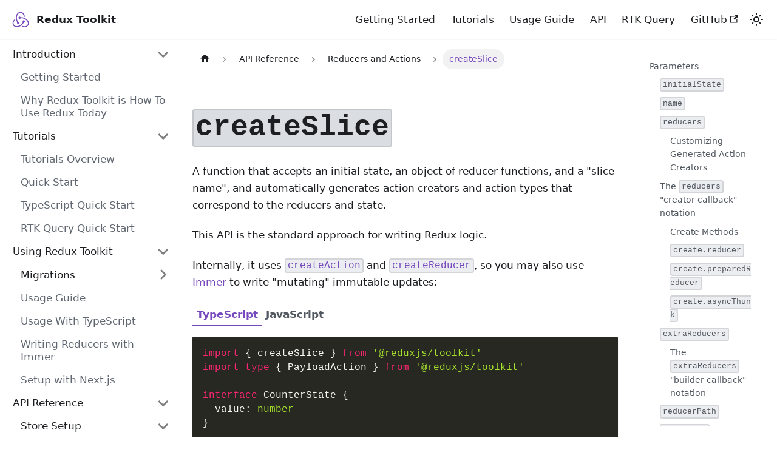

--- FILE ---
content_type: text/html; charset=UTF-8
request_url: https://redux-starter-kit.js.org/api/createslice
body_size: 19321
content:
<!doctype html><html lang=en dir=ltr class="docs-wrapper plugin-docs plugin-id-default docs-version-current docs-doc-page docs-doc-id-api/createSlice" data-has-hydrated=false><meta charset=UTF-8><meta name=generator content="Docusaurus v3.6.3"><title data-rh=true>createSlice | Redux Toolkit</title><meta data-rh=true name=viewport content="width=device-width,initial-scale=1.0"><meta data-rh=true property=og:image content=https://redux-toolkit.js.org/img/redux-logo-landscape.png><meta data-rh=true name=twitter:image content=https://redux-toolkit.js.org/img/redux-logo-landscape.png><meta data-rh=true property=og:url content=https://redux-toolkit.js.org/api/createSlice><meta data-rh=true property=og:locale content=en><meta data-rh=true name=docusaurus_locale content=en><meta data-rh=true name=docsearch:language content=en><meta data-rh=true name=twitter:card content=summary><meta data-rh=true name=docusaurus_version content=current><meta data-rh=true name=docusaurus_tag content=docs-default-current><meta data-rh=true name=docsearch:version content=current><meta data-rh=true name=docsearch:docusaurus_tag content=docs-default-current><meta data-rh=true property=og:title content="createSlice | Redux Toolkit"><meta data-rh=true name=description content=&amp;nbsp;><meta data-rh=true property=og:description content=&amp;nbsp;><link data-rh=true rel=icon href=/img/favicon/favicon.ico><link data-rh=true rel=canonical href=https://redux-toolkit.js.org/api/createSlice><link data-rh=true rel=alternate href=https://redux-toolkit.js.org/api/createSlice hreflang=en><link data-rh=true rel=alternate href=https://redux-toolkit.js.org/api/createSlice hreflang=x-default><link rel=preconnect href=https://redux-docs-umami.up.railway.app><script async defer src=https://redux-docs-umami.up.railway.app/script.js data-website-id=616c102e-05dd-4a74-b63e-01bb52f1bc6c data-auto-track=true data-do-not-track=true data-cache=true data-exclude-search=false data-exclude-hash=false></script><link rel=stylesheet href=/assets/css/styles.d1974aab.css><script src=/assets/js/runtime~main.ec4e658d.js defer></script><script src=/assets/js/main.9b497966.js defer></script><body class=navigation-with-keyboard><script>!function(){var t,e=function(){try{return new URLSearchParams(window.location.search).get("docusaurus-theme")}catch(t){}}()||function(){try{return window.localStorage.getItem("theme")}catch(t){}}();t=null!==e?e:window.matchMedia("(prefers-color-scheme: dark)").matches?"dark":(window.matchMedia("(prefers-color-scheme: light)").matches,"light"),document.documentElement.setAttribute("data-theme",t)}(),function(){try{for(var[t,e]of new URLSearchParams(window.location.search).entries())if(t.startsWith("docusaurus-data-")){var a=t.replace("docusaurus-data-","data-");document.documentElement.setAttribute(a,e)}}catch(t){}}()</script><div id=__docusaurus><link rel=preload as=image href=/img/redux.svg><link rel=preload as=image href=/img/redux_white.svg><div role=region aria-label="Skip to main content"><a class=skipToContent_oPtH href=#__docusaurus_skipToContent_fallback>Skip to main content</a></div><nav aria-label=Main class="navbar navbar--fixed-top"><div class=navbar__inner><div class=navbar__items><button aria-label="Toggle navigation bar" aria-expanded=false class="navbar__toggle clean-btn" type=button><svg width=30 height=30 viewBox="0 0 30 30" aria-hidden=true><path stroke=currentColor stroke-linecap=round stroke-miterlimit=10 stroke-width=2 d="M4 7h22M4 15h22M4 23h22"/></svg></button><a class=navbar__brand href=/><div class=navbar__logo><img src=/img/redux.svg alt="Redux Logo" class="themedComponent_siVc themedComponent--light_hHel"><img src=/img/redux.svg alt="Redux Logo" class="themedComponent_siVc themedComponent--dark_yETr"></div><b class="navbar__title text--truncate">Redux Toolkit</b></a></div><div class="navbar__items navbar__items--right"><a class="navbar__item navbar__link" href=/introduction/getting-started>Getting Started</a><a class="navbar__item navbar__link" href=/tutorials/overview>Tutorials</a><a class="navbar__item navbar__link" href=/usage/usage-guide>Usage Guide</a><a class="navbar__item navbar__link" href=/api/configureStore>API</a><a class="navbar__item navbar__link" href=/rtk-query/overview>RTK Query</a><a href=https://github.com/reduxjs/redux-toolkit target=_blank rel="noopener noreferrer" class="navbar__item navbar__link">GitHub<svg width=13.5 height=13.5 aria-hidden=true viewBox="0 0 24 24" class=iconExternalLink_nPrP><path fill=currentColor d="M21 13v10h-21v-19h12v2h-10v15h17v-8h2zm3-12h-10.988l4.035 4-6.977 7.07 2.828 2.828 6.977-7.07 4.125 4.172v-11z"/></svg></a><div class="toggle_ki11 colorModeToggle_Hewu"><button class="clean-btn toggleButton_MMFG toggleButtonDisabled_Uw7m" type=button disabled title="Switch between dark and light mode (currently light mode)" aria-label="Switch between dark and light mode (currently light mode)" aria-live=polite aria-pressed=false><svg viewBox="0 0 24 24" width=24 height=24 class=lightToggleIcon_lgto><path fill=currentColor d="M12,9c1.65,0,3,1.35,3,3s-1.35,3-3,3s-3-1.35-3-3S10.35,9,12,9 M12,7c-2.76,0-5,2.24-5,5s2.24,5,5,5s5-2.24,5-5 S14.76,7,12,7L12,7z M2,13l2,0c0.55,0,1-0.45,1-1s-0.45-1-1-1l-2,0c-0.55,0-1,0.45-1,1S1.45,13,2,13z M20,13l2,0c0.55,0,1-0.45,1-1 s-0.45-1-1-1l-2,0c-0.55,0-1,0.45-1,1S19.45,13,20,13z M11,2v2c0,0.55,0.45,1,1,1s1-0.45,1-1V2c0-0.55-0.45-1-1-1S11,1.45,11,2z M11,20v2c0,0.55,0.45,1,1,1s1-0.45,1-1v-2c0-0.55-0.45-1-1-1C11.45,19,11,19.45,11,20z M5.99,4.58c-0.39-0.39-1.03-0.39-1.41,0 c-0.39,0.39-0.39,1.03,0,1.41l1.06,1.06c0.39,0.39,1.03,0.39,1.41,0s0.39-1.03,0-1.41L5.99,4.58z M18.36,16.95 c-0.39-0.39-1.03-0.39-1.41,0c-0.39,0.39-0.39,1.03,0,1.41l1.06,1.06c0.39,0.39,1.03,0.39,1.41,0c0.39-0.39,0.39-1.03,0-1.41 L18.36,16.95z M19.42,5.99c0.39-0.39,0.39-1.03,0-1.41c-0.39-0.39-1.03-0.39-1.41,0l-1.06,1.06c-0.39,0.39-0.39,1.03,0,1.41 s1.03,0.39,1.41,0L19.42,5.99z M7.05,18.36c0.39-0.39,0.39-1.03,0-1.41c-0.39-0.39-1.03-0.39-1.41,0l-1.06,1.06 c-0.39,0.39-0.39,1.03,0,1.41s1.03,0.39,1.41,0L7.05,18.36z"/></svg><svg viewBox="0 0 24 24" width=24 height=24 class=darkToggleIcon_U96C><path fill=currentColor d="M9.37,5.51C9.19,6.15,9.1,6.82,9.1,7.5c0,4.08,3.32,7.4,7.4,7.4c0.68,0,1.35-0.09,1.99-0.27C17.45,17.19,14.93,19,12,19 c-3.86,0-7-3.14-7-7C5,9.07,6.81,6.55,9.37,5.51z M12,3c-4.97,0-9,4.03-9,9s4.03,9,9,9s9-4.03,9-9c0-0.46-0.04-0.92-0.1-1.36 c-0.98,1.37-2.58,2.26-4.4,2.26c-2.98,0-5.4-2.42-5.4-5.4c0-1.81,0.89-3.42,2.26-4.4C12.92,3.04,12.46,3,12,3L12,3z"/></svg></button></div><div class=navbarSearchContainer_bzqh></div></div></div><div role=presentation class=navbar-sidebar__backdrop></div></nav><div id=__docusaurus_skipToContent_fallback class="main-wrapper mainWrapper_MB5r"><div class=docsWrapper__sE8><button aria-label="Scroll back to top" class="clean-btn theme-back-to-top-button backToTopButton_iEvu" type=button></button><div class=docRoot_DfVB><aside class="theme-doc-sidebar-container docSidebarContainer_c7NB"><div class=sidebarViewport_KYo0><div class=sidebar_CUen><nav aria-label="Docs sidebar" class="menu thin-scrollbar menu_jmj1"><ul class="theme-doc-sidebar-menu menu__list"><li class="theme-doc-sidebar-item-category theme-doc-sidebar-item-category-level-1 menu__list-item"><div class=menu__list-item-collapsible><a class="menu__link menu__link--sublist menu__link--sublist-caret" role=button aria-expanded=true href=/introduction/getting-started>Introduction</a></div><ul style=display:block;overflow:visible;height:auto class=menu__list><li class="theme-doc-sidebar-item-link theme-doc-sidebar-item-link-level-2 menu__list-item"><a class=menu__link tabindex=0 href=/introduction/getting-started>Getting Started</a><li class="theme-doc-sidebar-item-link theme-doc-sidebar-item-link-level-2 menu__list-item"><a class=menu__link tabindex=0 href=/introduction/why-rtk-is-redux-today>Why Redux Toolkit is How To Use Redux Today</a></ul><li class="theme-doc-sidebar-item-category theme-doc-sidebar-item-category-level-1 menu__list-item"><div class=menu__list-item-collapsible><a class="menu__link menu__link--sublist menu__link--sublist-caret" role=button aria-expanded=true href=/tutorials/overview>Tutorials</a></div><ul style=display:block;overflow:visible;height:auto class=menu__list><li class="theme-doc-sidebar-item-link theme-doc-sidebar-item-link-level-2 menu__list-item"><a class=menu__link tabindex=0 href=/tutorials/overview>Tutorials Overview</a><li class="theme-doc-sidebar-item-link theme-doc-sidebar-item-link-level-2 menu__list-item"><a class=menu__link tabindex=0 href=/tutorials/quick-start>Quick Start</a><li class="theme-doc-sidebar-item-link theme-doc-sidebar-item-link-level-2 menu__list-item"><a class=menu__link tabindex=0 href=/tutorials/typescript>TypeScript Quick Start</a><li class="theme-doc-sidebar-item-link theme-doc-sidebar-item-link-level-2 menu__list-item"><a class=menu__link tabindex=0 href=/tutorials/rtk-query>RTK Query Quick Start</a></ul><li class="theme-doc-sidebar-item-category theme-doc-sidebar-item-category-level-1 menu__list-item"><div class=menu__list-item-collapsible><a class="menu__link menu__link--sublist menu__link--sublist-caret" role=button aria-expanded=true href=/usage/migrating-to-modern-redux>Using Redux Toolkit</a></div><ul style=display:block;overflow:visible;height:auto class=menu__list><li class="theme-doc-sidebar-item-category theme-doc-sidebar-item-category-level-2 menu__list-item menu__list-item--collapsed"><div class=menu__list-item-collapsible><a class="menu__link menu__link--sublist menu__link--sublist-caret" role=button aria-expanded=false tabindex=0 href=/usage/migrating-to-modern-redux>Migrations</a></div><li class="theme-doc-sidebar-item-link theme-doc-sidebar-item-link-level-2 menu__list-item"><a class=menu__link tabindex=0 href=/usage/usage-guide>Usage Guide</a><li class="theme-doc-sidebar-item-link theme-doc-sidebar-item-link-level-2 menu__list-item"><a class=menu__link tabindex=0 href=/usage/usage-with-typescript>Usage With TypeScript</a><li class="theme-doc-sidebar-item-link theme-doc-sidebar-item-link-level-2 menu__list-item"><a class=menu__link tabindex=0 href=/usage/immer-reducers>Writing Reducers with Immer</a><li class="theme-doc-sidebar-item-link theme-doc-sidebar-item-link-level-2 menu__list-item"><a class=menu__link tabindex=0 href=/usage/nextjs>Setup with Next.js</a></ul><li class="theme-doc-sidebar-item-category theme-doc-sidebar-item-category-level-1 menu__list-item"><div class=menu__list-item-collapsible><a class="menu__link menu__link--sublist menu__link--sublist-caret menu__link--active" role=button aria-expanded=true href=/api/configureStore>API Reference</a></div><ul style=display:block;overflow:visible;height:auto class=menu__list><li class="theme-doc-sidebar-item-category theme-doc-sidebar-item-category-level-2 menu__list-item"><div class=menu__list-item-collapsible><a class="menu__link menu__link--sublist menu__link--sublist-caret" role=button aria-expanded=true tabindex=0 href=/api/configureStore>Store Setup</a></div><ul style=display:block;overflow:visible;height:auto class=menu__list><li class="theme-doc-sidebar-item-link theme-doc-sidebar-item-link-level-3 menu__list-item"><a class=menu__link tabindex=0 href=/api/configureStore>configureStore</a><li class="theme-doc-sidebar-item-link theme-doc-sidebar-item-link-level-3 menu__list-item"><a class=menu__link tabindex=0 href=/api/getDefaultMiddleware>getDefaultMiddleware</a><li class="theme-doc-sidebar-item-link theme-doc-sidebar-item-link-level-3 menu__list-item"><a class=menu__link tabindex=0 href=/api/immutabilityMiddleware>Immutability Middleware</a><li class="theme-doc-sidebar-item-link theme-doc-sidebar-item-link-level-3 menu__list-item"><a class=menu__link tabindex=0 href=/api/serializabilityMiddleware>Serializability Middleware</a><li class="theme-doc-sidebar-item-link theme-doc-sidebar-item-link-level-3 menu__list-item"><a class=menu__link tabindex=0 href=/api/actionCreatorMiddleware>Action Creator Middleware</a><li class="theme-doc-sidebar-item-link theme-doc-sidebar-item-link-level-3 menu__list-item"><a class=menu__link tabindex=0 href=/api/createListenerMiddleware>createListenerMiddleware</a><li class="theme-doc-sidebar-item-link theme-doc-sidebar-item-link-level-3 menu__list-item"><a class=menu__link tabindex=0 href=/api/createDynamicMiddleware>createDynamicMiddleware</a><li class="theme-doc-sidebar-item-link theme-doc-sidebar-item-link-level-3 menu__list-item"><a class=menu__link tabindex=0 href=/api/getDefaultEnhancers>getDefaultEnhancers</a><li class="theme-doc-sidebar-item-link theme-doc-sidebar-item-link-level-3 menu__list-item"><a class=menu__link tabindex=0 href=/api/autoBatchEnhancer>autoBatchEnhancer</a></ul><li class="theme-doc-sidebar-item-category theme-doc-sidebar-item-category-level-2 menu__list-item"><div class=menu__list-item-collapsible><a class="menu__link menu__link--sublist menu__link--sublist-caret menu__link--active" role=button aria-expanded=true tabindex=0 href=/api/createReducer>Reducers and Actions</a></div><ul style=display:block;overflow:visible;height:auto class=menu__list><li class="theme-doc-sidebar-item-link theme-doc-sidebar-item-link-level-3 menu__list-item"><a class=menu__link tabindex=0 href=/api/createReducer>createReducer</a><li class="theme-doc-sidebar-item-link theme-doc-sidebar-item-link-level-3 menu__list-item"><a class=menu__link tabindex=0 href=/api/createAction>createAction</a><li class="theme-doc-sidebar-item-link theme-doc-sidebar-item-link-level-3 menu__list-item"><a class="menu__link menu__link--active" aria-current=page tabindex=0 href=/api/createSlice>createSlice</a><li class="theme-doc-sidebar-item-link theme-doc-sidebar-item-link-level-3 menu__list-item"><a class=menu__link tabindex=0 href=/api/createAsyncThunk>createAsyncThunk</a><li class="theme-doc-sidebar-item-link theme-doc-sidebar-item-link-level-3 menu__list-item"><a class=menu__link tabindex=0 href=/api/createEntityAdapter>createEntityAdapter</a><li class="theme-doc-sidebar-item-link theme-doc-sidebar-item-link-level-3 menu__list-item"><a class=menu__link tabindex=0 href=/api/combineSlices>combineSlices</a></ul><li class="theme-doc-sidebar-item-category theme-doc-sidebar-item-category-level-2 menu__list-item"><div class=menu__list-item-collapsible><a class="menu__link menu__link--sublist menu__link--sublist-caret" role=button aria-expanded=true tabindex=0 href=/api/createSelector>Other</a></div><ul style=display:block;overflow:visible;height:auto class=menu__list><li class="theme-doc-sidebar-item-link theme-doc-sidebar-item-link-level-3 menu__list-item"><a class=menu__link tabindex=0 href=/api/createSelector>createSelector</a><li class="theme-doc-sidebar-item-link theme-doc-sidebar-item-link-level-3 menu__list-item"><a class=menu__link tabindex=0 href=/api/matching-utilities>Matching Utilities</a><li class="theme-doc-sidebar-item-link theme-doc-sidebar-item-link-level-3 menu__list-item"><a class=menu__link tabindex=0 href=/api/other-exports>Other Exports</a><li class="theme-doc-sidebar-item-link theme-doc-sidebar-item-link-level-3 menu__list-item"><a class=menu__link tabindex=0 href=/api/codemods>Codemods</a><li class="theme-doc-sidebar-item-link theme-doc-sidebar-item-link-level-3 menu__list-item"><a class=menu__link tabindex=0 href=/errors>Error Messages</a></ul></ul><li class="theme-doc-sidebar-item-category theme-doc-sidebar-item-category-level-1 menu__list-item"><div class=menu__list-item-collapsible><a class="menu__link menu__link--sublist menu__link--sublist-caret" role=button aria-expanded=true href=/rtk-query/overview>RTK Query</a></div><ul style=display:block;overflow:visible;height:auto class=menu__list><li class="theme-doc-sidebar-item-link theme-doc-sidebar-item-link-level-2 menu__list-item"><a class=menu__link tabindex=0 href=/rtk-query/overview>RTK Query Overview</a><li class="theme-doc-sidebar-item-link theme-doc-sidebar-item-link-level-2 menu__list-item"><a class=menu__link tabindex=0 href=/rtk-query/comparison>Comparison with Other Tools</a><li class="theme-doc-sidebar-item-link theme-doc-sidebar-item-link-level-2 menu__list-item"><a class=menu__link tabindex=0 href=/rtk-query/usage/examples>Examples</a><li class="theme-doc-sidebar-item-link theme-doc-sidebar-item-link-level-2 menu__list-item"><a class=menu__link tabindex=0 href=/rtk-query/usage-with-typescript>Usage With TypeScript</a><li class="theme-doc-sidebar-item-category theme-doc-sidebar-item-category-level-2 menu__list-item menu__list-item--collapsed"><div class=menu__list-item-collapsible><a class="menu__link menu__link--sublist menu__link--sublist-caret" role=button aria-expanded=false tabindex=0 href=/rtk-query/usage/queries>Using RTK Query</a></div><li class="theme-doc-sidebar-item-category theme-doc-sidebar-item-category-level-2 menu__list-item menu__list-item--collapsed"><div class=menu__list-item-collapsible><a class="menu__link menu__link--sublist menu__link--sublist-caret" role=button aria-expanded=false tabindex=0 href=/rtk-query/api/createApi>API Reference</a></div></ul></ul></nav></div></div></aside><main class=docMainContainer_a9sJ><div class="container padding-top--md padding-bottom--lg"><div class=row><div class="col docItemCol_Qr34"><div class=docItemContainer_tjFy><article><nav class="theme-doc-breadcrumbs breadcrumbsContainer_T5ub" aria-label=Breadcrumbs><ul class=breadcrumbs itemscope itemtype=https://schema.org/BreadcrumbList><li class=breadcrumbs__item><a aria-label="Home page" class=breadcrumbs__link href=/><svg viewBox="0 0 24 24" class=breadcrumbHomeIcon_sfvy><path d="M10 19v-5h4v5c0 .55.45 1 1 1h3c.55 0 1-.45 1-1v-7h1.7c.46 0 .68-.57.33-.87L12.67 3.6c-.38-.34-.96-.34-1.34 0l-8.36 7.53c-.34.3-.13.87.33.87H5v7c0 .55.45 1 1 1h3c.55 0 1-.45 1-1z" fill=currentColor /></svg></a><li class=breadcrumbs__item><span class=breadcrumbs__link>API Reference</span><meta itemprop=position content=1><li class=breadcrumbs__item><span class=breadcrumbs__link>Reducers and Actions</span><meta itemprop=position content=2><li itemscope itemprop=itemListElement itemtype=https://schema.org/ListItem class="breadcrumbs__item breadcrumbs__item--active"><span class=breadcrumbs__link itemprop=name>createSlice</span><meta itemprop=position content=3></ul></nav><div class="tocCollapsible_wXna theme-doc-toc-mobile tocMobile_Ojys"><button type=button class="clean-btn tocCollapsibleButton_iI2p">On this page</button></div><div class="theme-doc-markdown markdown"><p> </p>
<header><h1><code>createSlice</code></h1></header>
<p>A function that accepts an initial state, an object of reducer functions, and a "slice name",
and automatically generates action creators and action types that correspond to the reducers and state.</p>
<p>This API is the standard approach for writing Redux logic.</p>
<p>Internally, it uses <a href=/api/createAction><code>createAction</code></a> and <a href=/api/createReducer><code>createReducer</code></a>, so
you may also use <a href=/usage/immer-reducers>Immer</a> to write "mutating" immutable updates:</p>
<div class="tabs-container tabList_J5MA"><ul role=tablist aria-orientation=horizontal class=tabs><li role=tab tabindex=0 aria-selected=true class="tabs__item tabItem_l0OV tabs__item--active">TypeScript<li role=tab tabindex=-1 aria-selected=false class="tabs__item tabItem_l0OV">JavaScript</ul><div class=margin-top--md><div role=tabpanel class=tabItem_wHwb><div class="language-ts codeBlockContainer_mQmQ theme-code-block" style=--prism-color:#f8f8f2;--prism-background-color:#272822><div class=codeBlockContent_D5yF><pre tabindex=0 class="prism-code language-ts codeBlock_RMoD thin-scrollbar" style=color:#f8f8f2;background-color:#272822><code class=codeBlockLines_AclH><span class=token-line style=color:#f8f8f2><span class="token keyword" style=color:#F92672>import</span><span class="token plain"> </span><span class="token punctuation" style=color:#F8F8F2>{</span><span class="token plain"> createSlice </span><span class="token punctuation" style=color:#F8F8F2>}</span><span class="token plain"> </span><span class="token keyword" style=color:#F92672>from</span><span class="token plain"> </span><span class="token string" style=color:#a6e22e>'@reduxjs/toolkit'</span><span class="token plain"></span><br></span><span class=token-line style=color:#f8f8f2><span class="token plain"></span><span class="token keyword" style=color:#F92672>import</span><span class="token plain"> </span><span class="token keyword" style=color:#F92672>type</span><span class="token plain"> </span><span class="token punctuation" style=color:#F8F8F2>{</span><span class="token plain"> PayloadAction </span><span class="token punctuation" style=color:#F8F8F2>}</span><span class="token plain"> </span><span class="token keyword" style=color:#F92672>from</span><span class="token plain"> </span><span class="token string" style=color:#a6e22e>'@reduxjs/toolkit'</span><span class="token plain"></span><br></span><span class=token-line style=color:#f8f8f2><span class="token plain" style=display:inline-block></span><br></span><span class=token-line style=color:#f8f8f2><span class="token plain"></span><span class="token keyword" style=color:#F92672>interface</span><span class="token plain"> </span><span class="token class-name">CounterState</span><span class="token plain"> </span><span class="token punctuation" style=color:#F8F8F2>{</span><span class="token plain"></span><br></span><span class=token-line style=color:#f8f8f2><span class="token plain">  value</span><span class="token operator" style=color:#F8F8F2>:</span><span class="token plain"> </span><span class="token builtin" style=color:#a6e22e>number</span><span class="token plain"></span><br></span><span class=token-line style=color:#f8f8f2><span class="token plain"></span><span class="token punctuation" style=color:#F8F8F2>}</span><span class="token plain"></span><br></span><span class=token-line style=color:#f8f8f2><span class="token plain" style=display:inline-block></span><br></span><span class=token-line style=color:#f8f8f2><span class="token plain"></span><span class="token keyword" style=color:#F92672>const</span><span class="token plain"> initialState </span><span class="token operator" style=color:#F8F8F2>=</span><span class="token plain"> </span><span class="token punctuation" style=color:#F8F8F2>{</span><span class="token plain"> value</span><span class="token operator" style=color:#F8F8F2>:</span><span class="token plain"> </span><span class="token number" style=color:#AE81FF>0</span><span class="token plain"> </span><span class="token punctuation" style=color:#F8F8F2>}</span><span class="token plain"> satisfies CounterState </span><span class="token keyword" style=color:#F92672>as</span><span class="token plain"> CounterState</span><br></span><span class=token-line style=color:#f8f8f2><span class="token plain" style=display:inline-block></span><br></span><span class=token-line style=color:#f8f8f2><span class="token plain"></span><span class="token keyword" style=color:#F92672>const</span><span class="token plain"> counterSlice </span><span class="token operator" style=color:#F8F8F2>=</span><span class="token plain"> </span><span class="token function" style=color:#E6D874>createSlice</span><span class="token punctuation" style=color:#F8F8F2>(</span><span class="token punctuation" style=color:#F8F8F2>{</span><span class="token plain"></span><br></span><span class=token-line style=color:#f8f8f2><span class="token plain">  name</span><span class="token operator" style=color:#F8F8F2>:</span><span class="token plain"> </span><span class="token string" style=color:#a6e22e>'counter'</span><span class="token punctuation" style=color:#F8F8F2>,</span><span class="token plain"></span><br></span><span class=token-line style=color:#f8f8f2><span class="token plain">  initialState</span><span class="token punctuation" style=color:#F8F8F2>,</span><span class="token plain"></span><br></span><span class=token-line style=color:#f8f8f2><span class="token plain">  reducers</span><span class="token operator" style=color:#F8F8F2>:</span><span class="token plain"> </span><span class="token punctuation" style=color:#F8F8F2>{</span><span class="token plain"></span><br></span><span class=token-line style=color:#f8f8f2><span class="token plain">    </span><span class="token function" style=color:#E6D874>increment</span><span class="token punctuation" style=color:#F8F8F2>(</span><span class="token plain">state</span><span class="token punctuation" style=color:#F8F8F2>)</span><span class="token plain"> </span><span class="token punctuation" style=color:#F8F8F2>{</span><span class="token plain"></span><br></span><span class=token-line style=color:#f8f8f2><span class="token plain">      state</span><span class="token punctuation" style=color:#F8F8F2>.</span><span class="token plain">value</span><span class="token operator" style=color:#F8F8F2>++</span><span class="token plain"></span><br></span><span class=token-line style=color:#f8f8f2><span class="token plain">    </span><span class="token punctuation" style=color:#F8F8F2>}</span><span class="token punctuation" style=color:#F8F8F2>,</span><span class="token plain"></span><br></span><span class=token-line style=color:#f8f8f2><span class="token plain">    </span><span class="token function" style=color:#E6D874>decrement</span><span class="token punctuation" style=color:#F8F8F2>(</span><span class="token plain">state</span><span class="token punctuation" style=color:#F8F8F2>)</span><span class="token plain"> </span><span class="token punctuation" style=color:#F8F8F2>{</span><span class="token plain"></span><br></span><span class=token-line style=color:#f8f8f2><span class="token plain">      state</span><span class="token punctuation" style=color:#F8F8F2>.</span><span class="token plain">value</span><span class="token operator" style=color:#F8F8F2>--</span><span class="token plain"></span><br></span><span class=token-line style=color:#f8f8f2><span class="token plain">    </span><span class="token punctuation" style=color:#F8F8F2>}</span><span class="token punctuation" style=color:#F8F8F2>,</span><span class="token plain"></span><br></span><span class=token-line style=color:#f8f8f2><span class="token plain">    </span><span class="token function" style=color:#E6D874>incrementByAmount</span><span class="token punctuation" style=color:#F8F8F2>(</span><span class="token plain">state</span><span class="token punctuation" style=color:#F8F8F2>,</span><span class="token plain"> action</span><span class="token operator" style=color:#F8F8F2>:</span><span class="token plain"> PayloadAction</span><span class="token operator" style=color:#F8F8F2>&lt;</span><span class="token builtin" style=color:#a6e22e>number</span><span class="token operator" style=color:#F8F8F2>></span><span class="token punctuation" style=color:#F8F8F2>)</span><span class="token plain"> </span><span class="token punctuation" style=color:#F8F8F2>{</span><span class="token plain"></span><br></span><span class=token-line style=color:#f8f8f2><span class="token plain">      state</span><span class="token punctuation" style=color:#F8F8F2>.</span><span class="token plain">value </span><span class="token operator" style=color:#F8F8F2>+=</span><span class="token plain"> action</span><span class="token punctuation" style=color:#F8F8F2>.</span><span class="token plain">payload</span><br></span><span class=token-line style=color:#f8f8f2><span class="token plain">    </span><span class="token punctuation" style=color:#F8F8F2>}</span><span class="token punctuation" style=color:#F8F8F2>,</span><span class="token plain"></span><br></span><span class=token-line style=color:#f8f8f2><span class="token plain">  </span><span class="token punctuation" style=color:#F8F8F2>}</span><span class="token punctuation" style=color:#F8F8F2>,</span><span class="token plain"></span><br></span><span class=token-line style=color:#f8f8f2><span class="token plain"></span><span class="token punctuation" style=color:#F8F8F2>}</span><span class="token punctuation" style=color:#F8F8F2>)</span><span class="token plain"></span><br></span><span class=token-line style=color:#f8f8f2><span class="token plain" style=display:inline-block></span><br></span><span class=token-line style=color:#f8f8f2><span class="token plain"></span><span class="token keyword" style=color:#F92672>export</span><span class="token plain"> </span><span class="token keyword" style=color:#F92672>const</span><span class="token plain"> </span><span class="token punctuation" style=color:#F8F8F2>{</span><span class="token plain"> increment</span><span class="token punctuation" style=color:#F8F8F2>,</span><span class="token plain"> decrement</span><span class="token punctuation" style=color:#F8F8F2>,</span><span class="token plain"> incrementByAmount </span><span class="token punctuation" style=color:#F8F8F2>}</span><span class="token plain"> </span><span class="token operator" style=color:#F8F8F2>=</span><span class="token plain"> counterSlice</span><span class="token punctuation" style=color:#F8F8F2>.</span><span class="token plain">actions</span><br></span><span class=token-line style=color:#f8f8f2><span class="token plain"></span><span class="token keyword" style=color:#F92672>export</span><span class="token plain"> </span><span class="token keyword" style=color:#F92672>default</span><span class="token plain"> counterSlice</span><span class="token punctuation" style=color:#F8F8F2>.</span><span class="token plain">reducer</span><br></span></code></pre><div class=buttonGroup_aaMX><button type=button aria-label="Copy code to clipboard" title=Copy class=clean-btn><span class=copyButtonIcons_z5j7 aria-hidden=true><svg viewBox="0 0 24 24" class=copyButtonIcon_FoOz><path fill=currentColor d="M19,21H8V7H19M19,5H8A2,2 0 0,0 6,7V21A2,2 0 0,0 8,23H19A2,2 0 0,0 21,21V7A2,2 0 0,0 19,5M16,1H4A2,2 0 0,0 2,3V17H4V3H16V1Z"/></svg><svg viewBox="0 0 24 24" class=copyButtonSuccessIcon_L0B6><path fill=currentColor d=M21,7L9,19L3.5,13.5L4.91,12.09L9,16.17L19.59,5.59L21,7Z /></svg></span></button></div></div></div></div><div role=tabpanel class=tabItem_wHwb hidden><div class="language-js codeBlockContainer_mQmQ theme-code-block" style=--prism-color:#f8f8f2;--prism-background-color:#272822><div class=codeBlockContent_D5yF><pre tabindex=0 class="prism-code language-js codeBlock_RMoD thin-scrollbar" style=color:#f8f8f2;background-color:#272822><code class=codeBlockLines_AclH><span class=token-line style=color:#f8f8f2><span class="token keyword module" style=color:#F92672>import</span><span class="token plain"> </span><span class="token imports punctuation" style=color:#F8F8F2>{</span><span class="token imports"> createSlice </span><span class="token imports punctuation" style=color:#F8F8F2>}</span><span class="token plain"> </span><span class="token keyword module" style=color:#F92672>from</span><span class="token plain"> </span><span class="token string" style=color:#a6e22e>'@reduxjs/toolkit'</span><span class="token plain"></span><br></span><span class=token-line style=color:#f8f8f2><span class="token plain" style=display:inline-block></span><br></span><span class=token-line style=color:#f8f8f2><span class="token plain"></span><span class="token keyword" style=color:#F92672>const</span><span class="token plain"> initialState </span><span class="token operator" style=color:#F8F8F2>=</span><span class="token plain"> </span><span class="token punctuation" style=color:#F8F8F2>{</span><span class="token plain"> </span><span class="token literal-property property" style=color:#F92672>value</span><span class="token operator" style=color:#F8F8F2>:</span><span class="token plain"> </span><span class="token number" style=color:#AE81FF>0</span><span class="token plain"> </span><span class="token punctuation" style=color:#F8F8F2>}</span><span class="token plain"></span><br></span><span class=token-line style=color:#f8f8f2><span class="token plain" style=display:inline-block></span><br></span><span class=token-line style=color:#f8f8f2><span class="token plain"></span><span class="token keyword" style=color:#F92672>const</span><span class="token plain"> counterSlice </span><span class="token operator" style=color:#F8F8F2>=</span><span class="token plain"> </span><span class="token function" style=color:#E6D874>createSlice</span><span class="token punctuation" style=color:#F8F8F2>(</span><span class="token punctuation" style=color:#F8F8F2>{</span><span class="token plain"></span><br></span><span class=token-line style=color:#f8f8f2><span class="token plain">  </span><span class="token literal-property property" style=color:#F92672>name</span><span class="token operator" style=color:#F8F8F2>:</span><span class="token plain"> </span><span class="token string" style=color:#a6e22e>'counter'</span><span class="token punctuation" style=color:#F8F8F2>,</span><span class="token plain"></span><br></span><span class=token-line style=color:#f8f8f2><span class="token plain">  initialState</span><span class="token punctuation" style=color:#F8F8F2>,</span><span class="token plain"></span><br></span><span class=token-line style=color:#f8f8f2><span class="token plain">  </span><span class="token literal-property property" style=color:#F92672>reducers</span><span class="token operator" style=color:#F8F8F2>:</span><span class="token plain"> </span><span class="token punctuation" style=color:#F8F8F2>{</span><span class="token plain"></span><br></span><span class=token-line style=color:#f8f8f2><span class="token plain">    </span><span class="token function" style=color:#E6D874>increment</span><span class="token punctuation" style=color:#F8F8F2>(</span><span class="token parameter">state</span><span class="token punctuation" style=color:#F8F8F2>)</span><span class="token plain"> </span><span class="token punctuation" style=color:#F8F8F2>{</span><span class="token plain"></span><br></span><span class=token-line style=color:#f8f8f2><span class="token plain">      state</span><span class="token punctuation" style=color:#F8F8F2>.</span><span class="token property-access">value</span><span class="token operator" style=color:#F8F8F2>++</span><span class="token plain"></span><br></span><span class=token-line style=color:#f8f8f2><span class="token plain">    </span><span class="token punctuation" style=color:#F8F8F2>}</span><span class="token punctuation" style=color:#F8F8F2>,</span><span class="token plain"></span><br></span><span class=token-line style=color:#f8f8f2><span class="token plain">    </span><span class="token function" style=color:#E6D874>decrement</span><span class="token punctuation" style=color:#F8F8F2>(</span><span class="token parameter">state</span><span class="token punctuation" style=color:#F8F8F2>)</span><span class="token plain"> </span><span class="token punctuation" style=color:#F8F8F2>{</span><span class="token plain"></span><br></span><span class=token-line style=color:#f8f8f2><span class="token plain">      state</span><span class="token punctuation" style=color:#F8F8F2>.</span><span class="token property-access">value</span><span class="token operator" style=color:#F8F8F2>--</span><span class="token plain"></span><br></span><span class=token-line style=color:#f8f8f2><span class="token plain">    </span><span class="token punctuation" style=color:#F8F8F2>}</span><span class="token punctuation" style=color:#F8F8F2>,</span><span class="token plain"></span><br></span><span class=token-line style=color:#f8f8f2><span class="token plain">    </span><span class="token function" style=color:#E6D874>incrementByAmount</span><span class="token punctuation" style=color:#F8F8F2>(</span><span class="token parameter">state</span><span class="token parameter punctuation" style=color:#F8F8F2>,</span><span class="token parameter"> action</span><span class="token punctuation" style=color:#F8F8F2>)</span><span class="token plain"> </span><span class="token punctuation" style=color:#F8F8F2>{</span><span class="token plain"></span><br></span><span class=token-line style=color:#f8f8f2><span class="token plain">      state</span><span class="token punctuation" style=color:#F8F8F2>.</span><span class="token property-access">value</span><span class="token plain"> </span><span class="token operator" style=color:#F8F8F2>+=</span><span class="token plain"> action</span><span class="token punctuation" style=color:#F8F8F2>.</span><span class="token property-access">payload</span><span class="token plain"></span><br></span><span class=token-line style=color:#f8f8f2><span class="token plain">    </span><span class="token punctuation" style=color:#F8F8F2>}</span><span class="token punctuation" style=color:#F8F8F2>,</span><span class="token plain"></span><br></span><span class=token-line style=color:#f8f8f2><span class="token plain">  </span><span class="token punctuation" style=color:#F8F8F2>}</span><span class="token punctuation" style=color:#F8F8F2>,</span><span class="token plain"></span><br></span><span class=token-line style=color:#f8f8f2><span class="token plain"></span><span class="token punctuation" style=color:#F8F8F2>}</span><span class="token punctuation" style=color:#F8F8F2>)</span><span class="token plain"></span><br></span><span class=token-line style=color:#f8f8f2><span class="token plain" style=display:inline-block></span><br></span><span class=token-line style=color:#f8f8f2><span class="token plain"></span><span class="token keyword module" style=color:#F92672>export</span><span class="token plain"> </span><span class="token keyword" style=color:#F92672>const</span><span class="token plain"> </span><span class="token punctuation" style=color:#F8F8F2>{</span><span class="token plain"> increment</span><span class="token punctuation" style=color:#F8F8F2>,</span><span class="token plain"> decrement</span><span class="token punctuation" style=color:#F8F8F2>,</span><span class="token plain"> incrementByAmount </span><span class="token punctuation" style=color:#F8F8F2>}</span><span class="token plain"> </span><span class="token operator" style=color:#F8F8F2>=</span><span class="token plain"> counterSlice</span><span class="token punctuation" style=color:#F8F8F2>.</span><span class="token property-access">actions</span><span class="token plain"></span><br></span><span class=token-line style=color:#f8f8f2><span class="token plain"></span><span class="token keyword module" style=color:#F92672>export</span><span class="token plain"> </span><span class="token keyword module" style=color:#F92672>default</span><span class="token plain"> counterSlice</span><span class="token punctuation" style=color:#F8F8F2>.</span><span class="token property-access">reducer</span><br></span></code></pre><div class=buttonGroup_aaMX><button type=button aria-label="Copy code to clipboard" title=Copy class=clean-btn><span class=copyButtonIcons_z5j7 aria-hidden=true><svg viewBox="0 0 24 24" class=copyButtonIcon_FoOz><path fill=currentColor d="M19,21H8V7H19M19,5H8A2,2 0 0,0 6,7V21A2,2 0 0,0 8,23H19A2,2 0 0,0 21,21V7A2,2 0 0,0 19,5M16,1H4A2,2 0 0,0 2,3V17H4V3H16V1Z"/></svg><svg viewBox="0 0 24 24" class=copyButtonSuccessIcon_L0B6><path fill=currentColor d=M21,7L9,19L3.5,13.5L4.91,12.09L9,16.17L19.59,5.59L21,7Z /></svg></span></button></div></div></div></div></div></div>
<h2 class="anchor anchorWithStickyNavbar_JmGV" id=parameters>Parameters<a href=#parameters class=hash-link aria-label="Direct link to Parameters" title="Direct link to Parameters">​</a></h2>
<p><code>createSlice</code> accepts a single configuration object parameter, with the following options:</p>
<div class="language-ts codeBlockContainer_mQmQ theme-code-block" style=--prism-color:#f8f8f2;--prism-background-color:#272822><div class=codeBlockContent_D5yF><pre tabindex=0 class="prism-code language-ts codeBlock_RMoD thin-scrollbar" style=color:#f8f8f2;background-color:#272822><code class=codeBlockLines_AclH><span class=token-line style=color:#f8f8f2><span class="token keyword" style=color:#F92672>function</span><span class="token plain"> </span><span class="token function" style=color:#E6D874>createSlice</span><span class="token punctuation" style=color:#F8F8F2>(</span><span class="token punctuation" style=color:#F8F8F2>{</span><span class="token plain"></span><br></span><span class=token-line style=color:#f8f8f2><span class="token plain">    </span><span class="token comment" style=color:#778090>// A name, used in action types</span><span class="token plain"></span><br></span><span class=token-line style=color:#f8f8f2><span class="token plain">    name</span><span class="token operator" style=color:#F8F8F2>:</span><span class="token plain"> </span><span class="token builtin" style=color:#a6e22e>string</span><span class="token punctuation" style=color:#F8F8F2>,</span><span class="token plain"></span><br></span><span class=token-line style=color:#f8f8f2><span class="token plain">    </span><span class="token comment" style=color:#778090>// The initial state for the reducer</span><span class="token plain"></span><br></span><span class=token-line style=color:#f8f8f2><span class="token plain">    initialState</span><span class="token operator" style=color:#F8F8F2>:</span><span class="token plain"> State</span><span class="token punctuation" style=color:#F8F8F2>,</span><span class="token plain"></span><br></span><span class=token-line style=color:#f8f8f2><span class="token plain">    </span><span class="token comment" style=color:#778090>// An object of "case reducers". Key names will be used to generate actions.</span><span class="token plain"></span><br></span><span class=token-line style=color:#f8f8f2><span class="token plain">    reducers</span><span class="token operator" style=color:#F8F8F2>:</span><span class="token plain"> Record</span><span class="token operator" style=color:#F8F8F2>&lt;</span><span class="token builtin" style=color:#a6e22e>string</span><span class="token punctuation" style=color:#F8F8F2>,</span><span class="token plain"> ReducerFunction </span><span class="token operator" style=color:#F8F8F2>|</span><span class="token plain"> ReducerAndPrepareObject</span><span class="token operator" style=color:#F8F8F2>></span><span class="token punctuation" style=color:#F8F8F2>,</span><span class="token plain"></span><br></span><span class=token-line style=color:#f8f8f2><span class="token plain">    </span><span class="token comment" style=color:#778090>// A "builder callback" function used to add more reducers</span><span class="token plain"></span><br></span><span class=token-line style=color:#f8f8f2><span class="token plain">    extraReducers</span><span class="token operator" style=color:#F8F8F2>?</span><span class="token operator" style=color:#F8F8F2>:</span><span class="token plain"> </span><span class="token punctuation" style=color:#F8F8F2>(</span><span class="token plain">builder</span><span class="token operator" style=color:#F8F8F2>:</span><span class="token plain"> ActionReducerMapBuilder</span><span class="token operator" style=color:#F8F8F2>&lt;</span><span class="token plain">State</span><span class="token operator" style=color:#F8F8F2>></span><span class="token punctuation" style=color:#F8F8F2>)</span><span class="token plain"> </span><span class="token operator" style=color:#F8F8F2>=></span><span class="token plain"> </span><span class="token keyword" style=color:#F92672>void</span><span class="token punctuation" style=color:#F8F8F2>,</span><span class="token plain"></span><br></span><span class=token-line style=color:#f8f8f2><span class="token plain">    </span><span class="token comment" style=color:#778090>// A preference for the slice reducer's location, used by `combineSlices` and `slice.selectors`. Defaults to `name`.</span><span class="token plain"></span><br></span><span class=token-line style=color:#f8f8f2><span class="token plain">    reducerPath</span><span class="token operator" style=color:#F8F8F2>?</span><span class="token operator" style=color:#F8F8F2>:</span><span class="token plain"> </span><span class="token builtin" style=color:#a6e22e>string</span><span class="token punctuation" style=color:#F8F8F2>,</span><span class="token plain"></span><br></span><span class=token-line style=color:#f8f8f2><span class="token plain">    </span><span class="token comment" style=color:#778090>// An object of selectors, which receive the slice's state as their first parameter.</span><span class="token plain"></span><br></span><span class=token-line style=color:#f8f8f2><span class="token plain">    selectors</span><span class="token operator" style=color:#F8F8F2>?</span><span class="token operator" style=color:#F8F8F2>:</span><span class="token plain"> Record</span><span class="token operator" style=color:#F8F8F2>&lt;</span><span class="token builtin" style=color:#a6e22e>string</span><span class="token punctuation" style=color:#F8F8F2>,</span><span class="token plain"> </span><span class="token punctuation" style=color:#F8F8F2>(</span><span class="token plain">sliceState</span><span class="token operator" style=color:#F8F8F2>:</span><span class="token plain"> State</span><span class="token punctuation" style=color:#F8F8F2>,</span><span class="token plain"> </span><span class="token operator" style=color:#F8F8F2>...</span><span class="token plain">args</span><span class="token operator" style=color:#F8F8F2>:</span><span class="token plain"> </span><span class="token builtin" style=color:#a6e22e>any</span><span class="token punctuation" style=color:#F8F8F2>[</span><span class="token punctuation" style=color:#F8F8F2>]</span><span class="token punctuation" style=color:#F8F8F2>)</span><span class="token plain"> </span><span class="token operator" style=color:#F8F8F2>=></span><span class="token plain"> </span><span class="token builtin" style=color:#a6e22e>any</span><span class="token operator" style=color:#F8F8F2>></span><span class="token punctuation" style=color:#F8F8F2>,</span><span class="token plain"></span><br></span><span class=token-line style=color:#f8f8f2><span class="token plain"></span><span class="token punctuation" style=color:#F8F8F2>}</span><span class="token punctuation" style=color:#F8F8F2>)</span><br></span></code></pre><div class=buttonGroup_aaMX><button type=button aria-label="Copy code to clipboard" title=Copy class=clean-btn><span class=copyButtonIcons_z5j7 aria-hidden=true><svg viewBox="0 0 24 24" class=copyButtonIcon_FoOz><path fill=currentColor d="M19,21H8V7H19M19,5H8A2,2 0 0,0 6,7V21A2,2 0 0,0 8,23H19A2,2 0 0,0 21,21V7A2,2 0 0,0 19,5M16,1H4A2,2 0 0,0 2,3V17H4V3H16V1Z"/></svg><svg viewBox="0 0 24 24" class=copyButtonSuccessIcon_L0B6><path fill=currentColor d=M21,7L9,19L3.5,13.5L4.91,12.09L9,16.17L19.59,5.59L21,7Z /></svg></span></button></div></div></div>
<h3 class="anchor anchorWithStickyNavbar_JmGV" id=initialstate><code>initialState</code><a href=#initialstate class=hash-link aria-label="Direct link to initialstate" title="Direct link to initialstate">​</a></h3>
<p>The initial state value for this slice of state.</p>
<p>This may also be a "lazy initializer" function, which should return an initial state value when called. This will be used whenever the reducer is called with <code>undefined</code> as its state value, and is primarily useful for cases like reading initial state from <code>localStorage</code>.</p>
<h3 class="anchor anchorWithStickyNavbar_JmGV" id=name><code>name</code><a href=#name class=hash-link aria-label="Direct link to name" title="Direct link to name">​</a></h3>
<p>A string name for this slice of state. Generated action type constants will use this as a prefix.</p>
<h3 class="anchor anchorWithStickyNavbar_JmGV" id=reducers><code>reducers</code><a href=#reducers class=hash-link aria-label="Direct link to reducers" title="Direct link to reducers">​</a></h3>
<p>An object containing Redux "case reducer" functions (functions intended to handle a specific action type, equivalent
to a single case statement in a switch).</p>
<p>The keys in the object will be used to generate string action type constants, and these will show up in the Redux
DevTools Extension when they are dispatched. Also, if any other part of the application happens to dispatch an action
with the exact same type string, the corresponding reducer will be run. Therefore, you should give the functions
descriptive names.</p>
<p>This object will be passed to <a href=/api/createReducer><code>createReducer</code></a>, so the reducers may safely "mutate" the
state they are given.</p>
<div class="tabs-container tabList_J5MA"><ul role=tablist aria-orientation=horizontal class=tabs><li role=tab tabindex=0 aria-selected=true class="tabs__item tabItem_l0OV tabs__item--active">TypeScript<li role=tab tabindex=-1 aria-selected=false class="tabs__item tabItem_l0OV">JavaScript</ul><div class=margin-top--md><div role=tabpanel class=tabItem_wHwb><div class="language-ts codeBlockContainer_mQmQ theme-code-block" style=--prism-color:#f8f8f2;--prism-background-color:#272822><div class=codeBlockContent_D5yF><pre tabindex=0 class="prism-code language-ts codeBlock_RMoD thin-scrollbar" style=color:#f8f8f2;background-color:#272822><code class=codeBlockLines_AclH><span class=token-line style=color:#f8f8f2><span class="token keyword" style=color:#F92672>import</span><span class="token plain"> </span><span class="token punctuation" style=color:#F8F8F2>{</span><span class="token plain"> createSlice </span><span class="token punctuation" style=color:#F8F8F2>}</span><span class="token plain"> </span><span class="token keyword" style=color:#F92672>from</span><span class="token plain"> </span><span class="token string" style=color:#a6e22e>'@reduxjs/toolkit'</span><span class="token plain"></span><br></span><span class=token-line style=color:#f8f8f2><span class="token plain" style=display:inline-block></span><br></span><span class=token-line style=color:#f8f8f2><span class="token plain"></span><span class="token keyword" style=color:#F92672>const</span><span class="token plain"> counterSlice </span><span class="token operator" style=color:#F8F8F2>=</span><span class="token plain"> </span><span class="token function" style=color:#E6D874>createSlice</span><span class="token punctuation" style=color:#F8F8F2>(</span><span class="token punctuation" style=color:#F8F8F2>{</span><span class="token plain"></span><br></span><span class=token-line style=color:#f8f8f2><span class="token plain">  name</span><span class="token operator" style=color:#F8F8F2>:</span><span class="token plain"> </span><span class="token string" style=color:#a6e22e>'counter'</span><span class="token punctuation" style=color:#F8F8F2>,</span><span class="token plain"></span><br></span><span class=token-line style=color:#f8f8f2><span class="token plain">  initialState</span><span class="token operator" style=color:#F8F8F2>:</span><span class="token plain"> </span><span class="token number" style=color:#AE81FF>0</span><span class="token punctuation" style=color:#F8F8F2>,</span><span class="token plain"></span><br></span><span class=token-line style=color:#f8f8f2><span class="token plain">  reducers</span><span class="token operator" style=color:#F8F8F2>:</span><span class="token plain"> </span><span class="token punctuation" style=color:#F8F8F2>{</span><span class="token plain"></span><br></span><span class=token-line style=color:#f8f8f2><span class="token plain">    </span><span class="token function-variable function" style=color:#E6D874>increment</span><span class="token operator" style=color:#F8F8F2>:</span><span class="token plain"> </span><span class="token punctuation" style=color:#F8F8F2>(</span><span class="token plain">state</span><span class="token punctuation" style=color:#F8F8F2>)</span><span class="token plain"> </span><span class="token operator" style=color:#F8F8F2>=></span><span class="token plain"> state </span><span class="token operator" style=color:#F8F8F2>+</span><span class="token plain"> </span><span class="token number" style=color:#AE81FF>1</span><span class="token punctuation" style=color:#F8F8F2>,</span><span class="token plain"></span><br></span><span class=token-line style=color:#f8f8f2><span class="token plain">  </span><span class="token punctuation" style=color:#F8F8F2>}</span><span class="token punctuation" style=color:#F8F8F2>,</span><span class="token plain"></span><br></span><span class=token-line style=color:#f8f8f2><span class="token plain"></span><span class="token punctuation" style=color:#F8F8F2>}</span><span class="token punctuation" style=color:#F8F8F2>)</span><span class="token plain"></span><br></span><span class=token-line style=color:#f8f8f2><span class="token plain"></span><span class="token comment" style=color:#778090>// Will handle the action type `'counter/increment'`</span><br></span></code></pre><div class=buttonGroup_aaMX><button type=button aria-label="Copy code to clipboard" title=Copy class=clean-btn><span class=copyButtonIcons_z5j7 aria-hidden=true><svg viewBox="0 0 24 24" class=copyButtonIcon_FoOz><path fill=currentColor d="M19,21H8V7H19M19,5H8A2,2 0 0,0 6,7V21A2,2 0 0,0 8,23H19A2,2 0 0,0 21,21V7A2,2 0 0,0 19,5M16,1H4A2,2 0 0,0 2,3V17H4V3H16V1Z"/></svg><svg viewBox="0 0 24 24" class=copyButtonSuccessIcon_L0B6><path fill=currentColor d=M21,7L9,19L3.5,13.5L4.91,12.09L9,16.17L19.59,5.59L21,7Z /></svg></span></button></div></div></div></div><div role=tabpanel class=tabItem_wHwb hidden><div class="language-js codeBlockContainer_mQmQ theme-code-block" style=--prism-color:#f8f8f2;--prism-background-color:#272822><div class=codeBlockContent_D5yF><pre tabindex=0 class="prism-code language-js codeBlock_RMoD thin-scrollbar" style=color:#f8f8f2;background-color:#272822><code class=codeBlockLines_AclH><span class=token-line style=color:#f8f8f2><span class="token keyword module" style=color:#F92672>import</span><span class="token plain"> </span><span class="token imports punctuation" style=color:#F8F8F2>{</span><span class="token imports"> createSlice </span><span class="token imports punctuation" style=color:#F8F8F2>}</span><span class="token plain"> </span><span class="token keyword module" style=color:#F92672>from</span><span class="token plain"> </span><span class="token string" style=color:#a6e22e>'@reduxjs/toolkit'</span><span class="token plain"></span><br></span><span class=token-line style=color:#f8f8f2><span class="token plain" style=display:inline-block></span><br></span><span class=token-line style=color:#f8f8f2><span class="token plain"></span><span class="token keyword" style=color:#F92672>const</span><span class="token plain"> counterSlice </span><span class="token operator" style=color:#F8F8F2>=</span><span class="token plain"> </span><span class="token function" style=color:#E6D874>createSlice</span><span class="token punctuation" style=color:#F8F8F2>(</span><span class="token punctuation" style=color:#F8F8F2>{</span><span class="token plain"></span><br></span><span class=token-line style=color:#f8f8f2><span class="token plain">  </span><span class="token literal-property property" style=color:#F92672>name</span><span class="token operator" style=color:#F8F8F2>:</span><span class="token plain"> </span><span class="token string" style=color:#a6e22e>'counter'</span><span class="token punctuation" style=color:#F8F8F2>,</span><span class="token plain"></span><br></span><span class=token-line style=color:#f8f8f2><span class="token plain">  </span><span class="token literal-property property" style=color:#F92672>initialState</span><span class="token operator" style=color:#F8F8F2>:</span><span class="token plain"> </span><span class="token number" style=color:#AE81FF>0</span><span class="token punctuation" style=color:#F8F8F2>,</span><span class="token plain"></span><br></span><span class=token-line style=color:#f8f8f2><span class="token plain">  </span><span class="token literal-property property" style=color:#F92672>reducers</span><span class="token operator" style=color:#F8F8F2>:</span><span class="token plain"> </span><span class="token punctuation" style=color:#F8F8F2>{</span><span class="token plain"></span><br></span><span class=token-line style=color:#f8f8f2><span class="token plain">    </span><span class="token function-variable function" style=color:#E6D874>increment</span><span class="token operator" style=color:#F8F8F2>:</span><span class="token plain"> </span><span class="token punctuation" style=color:#F8F8F2>(</span><span class="token parameter">state</span><span class="token punctuation" style=color:#F8F8F2>)</span><span class="token plain"> </span><span class="token arrow operator" style=color:#F8F8F2>=></span><span class="token plain"> state </span><span class="token operator" style=color:#F8F8F2>+</span><span class="token plain"> </span><span class="token number" style=color:#AE81FF>1</span><span class="token punctuation" style=color:#F8F8F2>,</span><span class="token plain"></span><br></span><span class=token-line style=color:#f8f8f2><span class="token plain">  </span><span class="token punctuation" style=color:#F8F8F2>}</span><span class="token punctuation" style=color:#F8F8F2>,</span><span class="token plain"></span><br></span><span class=token-line style=color:#f8f8f2><span class="token plain"></span><span class="token punctuation" style=color:#F8F8F2>}</span><span class="token punctuation" style=color:#F8F8F2>)</span><span class="token plain"></span><br></span><span class=token-line style=color:#f8f8f2><span class="token plain"></span><span class="token comment" style=color:#778090>// Will handle the action type `'counter/increment'`</span><br></span></code></pre><div class=buttonGroup_aaMX><button type=button aria-label="Copy code to clipboard" title=Copy class=clean-btn><span class=copyButtonIcons_z5j7 aria-hidden=true><svg viewBox="0 0 24 24" class=copyButtonIcon_FoOz><path fill=currentColor d="M19,21H8V7H19M19,5H8A2,2 0 0,0 6,7V21A2,2 0 0,0 8,23H19A2,2 0 0,0 21,21V7A2,2 0 0,0 19,5M16,1H4A2,2 0 0,0 2,3V17H4V3H16V1Z"/></svg><svg viewBox="0 0 24 24" class=copyButtonSuccessIcon_L0B6><path fill=currentColor d=M21,7L9,19L3.5,13.5L4.91,12.09L9,16.17L19.59,5.59L21,7Z /></svg></span></button></div></div></div></div></div></div>
<h4 class="anchor anchorWithStickyNavbar_JmGV" id=customizing-generated-action-creators>Customizing Generated Action Creators<a href=#customizing-generated-action-creators class=hash-link aria-label="Direct link to Customizing Generated Action Creators" title="Direct link to Customizing Generated Action Creators">​</a></h4>
<p>If you need to customize the creation of the payload value of an action creator by means of a <a href=/api/createAction#using-prepare-callbacks-to-customize-action-contents><code>prepare callback</code></a>, the value of the appropriate field of the <code>reducers</code> argument object should be an object instead of a function. This object must contain two properties: <code>reducer</code> and <code>prepare</code>. The value of the <code>reducer</code> field should be the case reducer function while the value of the <code>prepare</code> field should be the prepare callback function:</p>
<div class="tabs-container tabList_J5MA"><ul role=tablist aria-orientation=horizontal class=tabs><li role=tab tabindex=0 aria-selected=true class="tabs__item tabItem_l0OV tabs__item--active">TypeScript<li role=tab tabindex=-1 aria-selected=false class="tabs__item tabItem_l0OV">JavaScript</ul><div class=margin-top--md><div role=tabpanel class=tabItem_wHwb><div class="language-ts codeBlockContainer_mQmQ theme-code-block" style=--prism-color:#f8f8f2;--prism-background-color:#272822><div class=codeBlockContent_D5yF><pre tabindex=0 class="prism-code language-ts codeBlock_RMoD thin-scrollbar" style=color:#f8f8f2;background-color:#272822><code class=codeBlockLines_AclH><span class=token-line style=color:#f8f8f2><span class="token keyword" style=color:#F92672>import</span><span class="token plain"> </span><span class="token punctuation" style=color:#F8F8F2>{</span><span class="token plain"> createSlice</span><span class="token punctuation" style=color:#F8F8F2>,</span><span class="token plain"> nanoid </span><span class="token punctuation" style=color:#F8F8F2>}</span><span class="token plain"> </span><span class="token keyword" style=color:#F92672>from</span><span class="token plain"> </span><span class="token string" style=color:#a6e22e>'@reduxjs/toolkit'</span><span class="token plain"></span><br></span><span class=token-line style=color:#f8f8f2><span class="token plain"></span><span class="token keyword" style=color:#F92672>import</span><span class="token plain"> </span><span class="token keyword" style=color:#F92672>type</span><span class="token plain"> </span><span class="token punctuation" style=color:#F8F8F2>{</span><span class="token plain"> PayloadAction </span><span class="token punctuation" style=color:#F8F8F2>}</span><span class="token plain"> </span><span class="token keyword" style=color:#F92672>from</span><span class="token plain"> </span><span class="token string" style=color:#a6e22e>'@reduxjs/toolkit'</span><span class="token plain"></span><br></span><span class=token-line style=color:#f8f8f2><span class="token plain" style=display:inline-block></span><br></span><span class=token-line style=color:#f8f8f2><span class="token plain"></span><span class="token keyword" style=color:#F92672>interface</span><span class="token plain"> </span><span class="token class-name">Item</span><span class="token plain"> </span><span class="token punctuation" style=color:#F8F8F2>{</span><span class="token plain"></span><br></span><span class=token-line style=color:#f8f8f2><span class="token plain">  id</span><span class="token operator" style=color:#F8F8F2>:</span><span class="token plain"> </span><span class="token builtin" style=color:#a6e22e>string</span><span class="token plain"></span><br></span><span class=token-line style=color:#f8f8f2><span class="token plain">  text</span><span class="token operator" style=color:#F8F8F2>:</span><span class="token plain"> </span><span class="token builtin" style=color:#a6e22e>string</span><span class="token plain"></span><br></span><span class=token-line style=color:#f8f8f2><span class="token plain"></span><span class="token punctuation" style=color:#F8F8F2>}</span><span class="token plain"></span><br></span><span class=token-line style=color:#f8f8f2><span class="token plain" style=display:inline-block></span><br></span><span class=token-line style=color:#f8f8f2><span class="token plain"></span><span class="token keyword" style=color:#F92672>const</span><span class="token plain"> todosSlice </span><span class="token operator" style=color:#F8F8F2>=</span><span class="token plain"> </span><span class="token function" style=color:#E6D874>createSlice</span><span class="token punctuation" style=color:#F8F8F2>(</span><span class="token punctuation" style=color:#F8F8F2>{</span><span class="token plain"></span><br></span><span class=token-line style=color:#f8f8f2><span class="token plain">  name</span><span class="token operator" style=color:#F8F8F2>:</span><span class="token plain"> </span><span class="token string" style=color:#a6e22e>'todos'</span><span class="token punctuation" style=color:#F8F8F2>,</span><span class="token plain"></span><br></span><span class=token-line style=color:#f8f8f2><span class="token plain">  initialState</span><span class="token operator" style=color:#F8F8F2>:</span><span class="token plain"> </span><span class="token punctuation" style=color:#F8F8F2>[</span><span class="token punctuation" style=color:#F8F8F2>]</span><span class="token plain"> </span><span class="token keyword" style=color:#F92672>as</span><span class="token plain"> Item</span><span class="token punctuation" style=color:#F8F8F2>[</span><span class="token punctuation" style=color:#F8F8F2>]</span><span class="token punctuation" style=color:#F8F8F2>,</span><span class="token plain"></span><br></span><span class=token-line style=color:#f8f8f2><span class="token plain">  reducers</span><span class="token operator" style=color:#F8F8F2>:</span><span class="token plain"> </span><span class="token punctuation" style=color:#F8F8F2>{</span><span class="token plain"></span><br></span><span class=token-line style=color:#f8f8f2><span class="token plain">    addTodo</span><span class="token operator" style=color:#F8F8F2>:</span><span class="token plain"> </span><span class="token punctuation" style=color:#F8F8F2>{</span><span class="token plain"></span><br></span><span class=token-line style=color:#f8f8f2><span class="token plain">      </span><span class="token function-variable function" style=color:#E6D874>reducer</span><span class="token operator" style=color:#F8F8F2>:</span><span class="token plain"> </span><span class="token punctuation" style=color:#F8F8F2>(</span><span class="token plain">state</span><span class="token punctuation" style=color:#F8F8F2>,</span><span class="token plain"> action</span><span class="token operator" style=color:#F8F8F2>:</span><span class="token plain"> PayloadAction</span><span class="token operator" style=color:#F8F8F2>&lt;</span><span class="token plain">Item</span><span class="token operator" style=color:#F8F8F2>></span><span class="token punctuation" style=color:#F8F8F2>)</span><span class="token plain"> </span><span class="token operator" style=color:#F8F8F2>=></span><span class="token plain"> </span><span class="token punctuation" style=color:#F8F8F2>{</span><span class="token plain"></span><br></span><span class=token-line style=color:#f8f8f2><span class="token plain">        state</span><span class="token punctuation" style=color:#F8F8F2>.</span><span class="token function" style=color:#E6D874>push</span><span class="token punctuation" style=color:#F8F8F2>(</span><span class="token plain">action</span><span class="token punctuation" style=color:#F8F8F2>.</span><span class="token plain">payload</span><span class="token punctuation" style=color:#F8F8F2>)</span><span class="token plain"></span><br></span><span class=token-line style=color:#f8f8f2><span class="token plain">      </span><span class="token punctuation" style=color:#F8F8F2>}</span><span class="token punctuation" style=color:#F8F8F2>,</span><span class="token plain"></span><br></span><span class=token-line style=color:#f8f8f2><span class="token plain">      </span><span class="token function-variable function" style=color:#E6D874>prepare</span><span class="token operator" style=color:#F8F8F2>:</span><span class="token plain"> </span><span class="token punctuation" style=color:#F8F8F2>(</span><span class="token plain">text</span><span class="token operator" style=color:#F8F8F2>:</span><span class="token plain"> </span><span class="token builtin" style=color:#a6e22e>string</span><span class="token punctuation" style=color:#F8F8F2>)</span><span class="token plain"> </span><span class="token operator" style=color:#F8F8F2>=></span><span class="token plain"> </span><span class="token punctuation" style=color:#F8F8F2>{</span><span class="token plain"></span><br></span><span class=token-line style=color:#f8f8f2><span class="token plain">        </span><span class="token keyword" style=color:#F92672>const</span><span class="token plain"> id </span><span class="token operator" style=color:#F8F8F2>=</span><span class="token plain"> </span><span class="token function" style=color:#E6D874>nanoid</span><span class="token punctuation" style=color:#F8F8F2>(</span><span class="token punctuation" style=color:#F8F8F2>)</span><span class="token plain"></span><br></span><span class=token-line style=color:#f8f8f2><span class="token plain">        </span><span class="token keyword" style=color:#F92672>return</span><span class="token plain"> </span><span class="token punctuation" style=color:#F8F8F2>{</span><span class="token plain"> payload</span><span class="token operator" style=color:#F8F8F2>:</span><span class="token plain"> </span><span class="token punctuation" style=color:#F8F8F2>{</span><span class="token plain"> id</span><span class="token punctuation" style=color:#F8F8F2>,</span><span class="token plain"> text </span><span class="token punctuation" style=color:#F8F8F2>}</span><span class="token plain"> </span><span class="token punctuation" style=color:#F8F8F2>}</span><span class="token plain"></span><br></span><span class=token-line style=color:#f8f8f2><span class="token plain">      </span><span class="token punctuation" style=color:#F8F8F2>}</span><span class="token punctuation" style=color:#F8F8F2>,</span><span class="token plain"></span><br></span><span class=token-line style=color:#f8f8f2><span class="token plain">    </span><span class="token punctuation" style=color:#F8F8F2>}</span><span class="token punctuation" style=color:#F8F8F2>,</span><span class="token plain"></span><br></span><span class=token-line style=color:#f8f8f2><span class="token plain">  </span><span class="token punctuation" style=color:#F8F8F2>}</span><span class="token punctuation" style=color:#F8F8F2>,</span><span class="token plain"></span><br></span><span class=token-line style=color:#f8f8f2><span class="token plain"></span><span class="token punctuation" style=color:#F8F8F2>}</span><span class="token punctuation" style=color:#F8F8F2>)</span><br></span></code></pre><div class=buttonGroup_aaMX><button type=button aria-label="Copy code to clipboard" title=Copy class=clean-btn><span class=copyButtonIcons_z5j7 aria-hidden=true><svg viewBox="0 0 24 24" class=copyButtonIcon_FoOz><path fill=currentColor d="M19,21H8V7H19M19,5H8A2,2 0 0,0 6,7V21A2,2 0 0,0 8,23H19A2,2 0 0,0 21,21V7A2,2 0 0,0 19,5M16,1H4A2,2 0 0,0 2,3V17H4V3H16V1Z"/></svg><svg viewBox="0 0 24 24" class=copyButtonSuccessIcon_L0B6><path fill=currentColor d=M21,7L9,19L3.5,13.5L4.91,12.09L9,16.17L19.59,5.59L21,7Z /></svg></span></button></div></div></div></div><div role=tabpanel class=tabItem_wHwb hidden><div class="language-js codeBlockContainer_mQmQ theme-code-block" style=--prism-color:#f8f8f2;--prism-background-color:#272822><div class=codeBlockContent_D5yF><pre tabindex=0 class="prism-code language-js codeBlock_RMoD thin-scrollbar" style=color:#f8f8f2;background-color:#272822><code class=codeBlockLines_AclH><span class=token-line style=color:#f8f8f2><span class="token keyword module" style=color:#F92672>import</span><span class="token plain"> </span><span class="token imports punctuation" style=color:#F8F8F2>{</span><span class="token imports"> createSlice</span><span class="token imports punctuation" style=color:#F8F8F2>,</span><span class="token imports"> nanoid </span><span class="token imports punctuation" style=color:#F8F8F2>}</span><span class="token plain"> </span><span class="token keyword module" style=color:#F92672>from</span><span class="token plain"> </span><span class="token string" style=color:#a6e22e>'@reduxjs/toolkit'</span><span class="token plain"></span><br></span><span class=token-line style=color:#f8f8f2><span class="token plain" style=display:inline-block></span><br></span><span class=token-line style=color:#f8f8f2><span class="token plain"></span><span class="token keyword" style=color:#F92672>const</span><span class="token plain"> todosSlice </span><span class="token operator" style=color:#F8F8F2>=</span><span class="token plain"> </span><span class="token function" style=color:#E6D874>createSlice</span><span class="token punctuation" style=color:#F8F8F2>(</span><span class="token punctuation" style=color:#F8F8F2>{</span><span class="token plain"></span><br></span><span class=token-line style=color:#f8f8f2><span class="token plain">  </span><span class="token literal-property property" style=color:#F92672>name</span><span class="token operator" style=color:#F8F8F2>:</span><span class="token plain"> </span><span class="token string" style=color:#a6e22e>'todos'</span><span class="token punctuation" style=color:#F8F8F2>,</span><span class="token plain"></span><br></span><span class=token-line style=color:#f8f8f2><span class="token plain">  </span><span class="token literal-property property" style=color:#F92672>initialState</span><span class="token operator" style=color:#F8F8F2>:</span><span class="token plain"> </span><span class="token punctuation" style=color:#F8F8F2>[</span><span class="token punctuation" style=color:#F8F8F2>]</span><span class="token punctuation" style=color:#F8F8F2>,</span><span class="token plain"></span><br></span><span class=token-line style=color:#f8f8f2><span class="token plain">  </span><span class="token literal-property property" style=color:#F92672>reducers</span><span class="token operator" style=color:#F8F8F2>:</span><span class="token plain"> </span><span class="token punctuation" style=color:#F8F8F2>{</span><span class="token plain"></span><br></span><span class=token-line style=color:#f8f8f2><span class="token plain">    </span><span class="token literal-property property" style=color:#F92672>addTodo</span><span class="token operator" style=color:#F8F8F2>:</span><span class="token plain"> </span><span class="token punctuation" style=color:#F8F8F2>{</span><span class="token plain"></span><br></span><span class=token-line style=color:#f8f8f2><span class="token plain">      </span><span class="token function-variable function" style=color:#E6D874>reducer</span><span class="token operator" style=color:#F8F8F2>:</span><span class="token plain"> </span><span class="token punctuation" style=color:#F8F8F2>(</span><span class="token parameter">state</span><span class="token parameter punctuation" style=color:#F8F8F2>,</span><span class="token parameter"> action</span><span class="token punctuation" style=color:#F8F8F2>)</span><span class="token plain"> </span><span class="token arrow operator" style=color:#F8F8F2>=></span><span class="token plain"> </span><span class="token punctuation" style=color:#F8F8F2>{</span><span class="token plain"></span><br></span><span class=token-line style=color:#f8f8f2><span class="token plain">        state</span><span class="token punctuation" style=color:#F8F8F2>.</span><span class="token method function property-access" style=color:#E6D874>push</span><span class="token punctuation" style=color:#F8F8F2>(</span><span class="token plain">action</span><span class="token punctuation" style=color:#F8F8F2>.</span><span class="token property-access">payload</span><span class="token punctuation" style=color:#F8F8F2>)</span><span class="token plain"></span><br></span><span class=token-line style=color:#f8f8f2><span class="token plain">      </span><span class="token punctuation" style=color:#F8F8F2>}</span><span class="token punctuation" style=color:#F8F8F2>,</span><span class="token plain"></span><br></span><span class=token-line style=color:#f8f8f2><span class="token plain">      </span><span class="token function-variable function" style=color:#E6D874>prepare</span><span class="token operator" style=color:#F8F8F2>:</span><span class="token plain"> </span><span class="token punctuation" style=color:#F8F8F2>(</span><span class="token parameter">text</span><span class="token punctuation" style=color:#F8F8F2>)</span><span class="token plain"> </span><span class="token arrow operator" style=color:#F8F8F2>=></span><span class="token plain"> </span><span class="token punctuation" style=color:#F8F8F2>{</span><span class="token plain"></span><br></span><span class=token-line style=color:#f8f8f2><span class="token plain">        </span><span class="token keyword" style=color:#F92672>const</span><span class="token plain"> id </span><span class="token operator" style=color:#F8F8F2>=</span><span class="token plain"> </span><span class="token function" style=color:#E6D874>nanoid</span><span class="token punctuation" style=color:#F8F8F2>(</span><span class="token punctuation" style=color:#F8F8F2>)</span><span class="token plain"></span><br></span><span class=token-line style=color:#f8f8f2><span class="token plain">        </span><span class="token keyword control-flow" style=color:#F92672>return</span><span class="token plain"> </span><span class="token punctuation" style=color:#F8F8F2>{</span><span class="token plain"> </span><span class="token literal-property property" style=color:#F92672>payload</span><span class="token operator" style=color:#F8F8F2>:</span><span class="token plain"> </span><span class="token punctuation" style=color:#F8F8F2>{</span><span class="token plain"> id</span><span class="token punctuation" style=color:#F8F8F2>,</span><span class="token plain"> text </span><span class="token punctuation" style=color:#F8F8F2>}</span><span class="token plain"> </span><span class="token punctuation" style=color:#F8F8F2>}</span><span class="token plain"></span><br></span><span class=token-line style=color:#f8f8f2><span class="token plain">      </span><span class="token punctuation" style=color:#F8F8F2>}</span><span class="token punctuation" style=color:#F8F8F2>,</span><span class="token plain"></span><br></span><span class=token-line style=color:#f8f8f2><span class="token plain">    </span><span class="token punctuation" style=color:#F8F8F2>}</span><span class="token punctuation" style=color:#F8F8F2>,</span><span class="token plain"></span><br></span><span class=token-line style=color:#f8f8f2><span class="token plain">  </span><span class="token punctuation" style=color:#F8F8F2>}</span><span class="token punctuation" style=color:#F8F8F2>,</span><span class="token plain"></span><br></span><span class=token-line style=color:#f8f8f2><span class="token plain"></span><span class="token punctuation" style=color:#F8F8F2>}</span><span class="token punctuation" style=color:#F8F8F2>)</span><br></span></code></pre><div class=buttonGroup_aaMX><button type=button aria-label="Copy code to clipboard" title=Copy class=clean-btn><span class=copyButtonIcons_z5j7 aria-hidden=true><svg viewBox="0 0 24 24" class=copyButtonIcon_FoOz><path fill=currentColor d="M19,21H8V7H19M19,5H8A2,2 0 0,0 6,7V21A2,2 0 0,0 8,23H19A2,2 0 0,0 21,21V7A2,2 0 0,0 19,5M16,1H4A2,2 0 0,0 2,3V17H4V3H16V1Z"/></svg><svg viewBox="0 0 24 24" class=copyButtonSuccessIcon_L0B6><path fill=currentColor d=M21,7L9,19L3.5,13.5L4.91,12.09L9,16.17L19.59,5.59L21,7Z /></svg></span></button></div></div></div></div></div></div>
<h3 class="anchor anchorWithStickyNavbar_JmGV" id=the-reducers-creator-callback-notation>The <code>reducers</code> "creator callback" notation<a href=#the-reducers-creator-callback-notation class=hash-link aria-label="Direct link to the-reducers-creator-callback-notation" title="Direct link to the-reducers-creator-callback-notation">​</a></h3>
<p>Alternatively, the <code>reducers</code> field can be a callback which receives a "create" object.</p>
<p>The main benefit of this is that you can create <a href=/api/createAsyncThunk>async thunks</a> as part of your slice (though for bundle size reasons, you <a href=#createasyncthunk>need a bit of setup for this</a>). Types are also slightly simplified for prepared reducers.</p>
<div class="tabs-container tabList_J5MA"><ul role=tablist aria-orientation=horizontal class=tabs><li role=tab tabindex=0 aria-selected=true class="tabs__item tabItem_l0OV tabs__item--active">TypeScript<li role=tab tabindex=-1 aria-selected=false class="tabs__item tabItem_l0OV">JavaScript</ul><div class=margin-top--md><div role=tabpanel class=tabItem_wHwb><div class="language-ts codeBlockContainer_mQmQ theme-code-block" style=--prism-color:#f8f8f2;--prism-background-color:#272822><div class=codeBlockTitle_x_ju>Creator callback for reducers</div><div class=codeBlockContent_D5yF><pre tabindex=0 class="prism-code language-ts codeBlock_RMoD thin-scrollbar" style=color:#f8f8f2;background-color:#272822><code class=codeBlockLines_AclH><span class=token-line style=color:#f8f8f2><span class="token keyword" style=color:#F92672>import</span><span class="token plain"> </span><span class="token punctuation" style=color:#F8F8F2>{</span><span class="token plain"> createSlice</span><span class="token punctuation" style=color:#F8F8F2>,</span><span class="token plain"> nanoid </span><span class="token punctuation" style=color:#F8F8F2>}</span><span class="token plain"> </span><span class="token keyword" style=color:#F92672>from</span><span class="token plain"> </span><span class="token string" style=color:#a6e22e>'@reduxjs/toolkit'</span><span class="token plain"></span><br></span><span class=token-line style=color:#f8f8f2><span class="token plain" style=display:inline-block></span><br></span><span class=token-line style=color:#f8f8f2><span class="token plain"></span><span class="token keyword" style=color:#F92672>interface</span><span class="token plain"> </span><span class="token class-name">Item</span><span class="token plain"> </span><span class="token punctuation" style=color:#F8F8F2>{</span><span class="token plain"></span><br></span><span class=token-line style=color:#f8f8f2><span class="token plain">  id</span><span class="token operator" style=color:#F8F8F2>:</span><span class="token plain"> </span><span class="token builtin" style=color:#a6e22e>string</span><span class="token plain"></span><br></span><span class=token-line style=color:#f8f8f2><span class="token plain">  text</span><span class="token operator" style=color:#F8F8F2>:</span><span class="token plain"> </span><span class="token builtin" style=color:#a6e22e>string</span><span class="token plain"></span><br></span><span class=token-line style=color:#f8f8f2><span class="token plain"></span><span class="token punctuation" style=color:#F8F8F2>}</span><span class="token plain"></span><br></span><span class=token-line style=color:#f8f8f2><span class="token plain" style=display:inline-block></span><br></span><span class=token-line style=color:#f8f8f2><span class="token plain"></span><span class="token keyword" style=color:#F92672>interface</span><span class="token plain"> </span><span class="token class-name">TodoState</span><span class="token plain"> </span><span class="token punctuation" style=color:#F8F8F2>{</span><span class="token plain"></span><br></span><span class=token-line style=color:#f8f8f2><span class="token plain">  loading</span><span class="token operator" style=color:#F8F8F2>:</span><span class="token plain"> </span><span class="token builtin" style=color:#a6e22e>boolean</span><span class="token plain"></span><br></span><span class=token-line style=color:#f8f8f2><span class="token plain">  todos</span><span class="token operator" style=color:#F8F8F2>:</span><span class="token plain"> Item</span><span class="token punctuation" style=color:#F8F8F2>[</span><span class="token punctuation" style=color:#F8F8F2>]</span><span class="token plain"></span><br></span><span class=token-line style=color:#f8f8f2><span class="token plain"></span><span class="token punctuation" style=color:#F8F8F2>}</span><span class="token plain"></span><br></span><span class=token-line style=color:#f8f8f2><span class="token plain" style=display:inline-block></span><br></span><span class=token-line style=color:#f8f8f2><span class="token plain"></span><span class="token keyword" style=color:#F92672>const</span><span class="token plain"> todosSlice </span><span class="token operator" style=color:#F8F8F2>=</span><span class="token plain"> </span><span class="token function" style=color:#E6D874>createSlice</span><span class="token punctuation" style=color:#F8F8F2>(</span><span class="token punctuation" style=color:#F8F8F2>{</span><span class="token plain"></span><br></span><span class=token-line style=color:#f8f8f2><span class="token plain">  name</span><span class="token operator" style=color:#F8F8F2>:</span><span class="token plain"> </span><span class="token string" style=color:#a6e22e>'todos'</span><span class="token punctuation" style=color:#F8F8F2>,</span><span class="token plain"></span><br></span><span class=token-line style=color:#f8f8f2><span class="token plain">  initialState</span><span class="token operator" style=color:#F8F8F2>:</span><span class="token plain"> </span><span class="token punctuation" style=color:#F8F8F2>{</span><span class="token plain"></span><br></span><span class=token-line style=color:#f8f8f2><span class="token plain">    loading</span><span class="token operator" style=color:#F8F8F2>:</span><span class="token plain"> </span><span class="token boolean" style=color:#AE81FF>false</span><span class="token punctuation" style=color:#F8F8F2>,</span><span class="token plain"></span><br></span><span class=token-line style=color:#f8f8f2><span class="token plain">    todos</span><span class="token operator" style=color:#F8F8F2>:</span><span class="token plain"> </span><span class="token punctuation" style=color:#F8F8F2>[</span><span class="token punctuation" style=color:#F8F8F2>]</span><span class="token punctuation" style=color:#F8F8F2>,</span><span class="token plain"></span><br></span><span class=token-line style=color:#f8f8f2><span class="token plain">  </span><span class="token punctuation" style=color:#F8F8F2>}</span><span class="token plain"> satisfies TodoState </span><span class="token keyword" style=color:#F92672>as</span><span class="token plain"> TodoState</span><span class="token punctuation" style=color:#F8F8F2>,</span><span class="token plain"></span><br></span><span class=token-line style=color:#f8f8f2><span class="token plain">  </span><span class="token function-variable function" style=color:#E6D874>reducers</span><span class="token operator" style=color:#F8F8F2>:</span><span class="token plain"> </span><span class="token punctuation" style=color:#F8F8F2>(</span><span class="token plain">create</span><span class="token punctuation" style=color:#F8F8F2>)</span><span class="token plain"> </span><span class="token operator" style=color:#F8F8F2>=></span><span class="token plain"> </span><span class="token punctuation" style=color:#F8F8F2>(</span><span class="token punctuation" style=color:#F8F8F2>{</span><span class="token plain"></span><br></span><span class=token-line style=color:#f8f8f2><span class="token plain">    deleteTodo</span><span class="token operator" style=color:#F8F8F2>:</span><span class="token plain"> create</span><span class="token punctuation" style=color:#F8F8F2>.</span><span class="token generic-function function" style=color:#E6D874>reducer</span><span class="token generic-function generic class-name operator" style=color:#F8F8F2>&lt;</span><span class="token generic-function generic class-name builtin" style=color:#a6e22e>number</span><span class="token generic-function generic class-name operator" style=color:#F8F8F2>></span><span class="token punctuation" style=color:#F8F8F2>(</span><span class="token punctuation" style=color:#F8F8F2>(</span><span class="token plain">state</span><span class="token punctuation" style=color:#F8F8F2>,</span><span class="token plain"> action</span><span class="token punctuation" style=color:#F8F8F2>)</span><span class="token plain"> </span><span class="token operator" style=color:#F8F8F2>=></span><span class="token plain"> </span><span class="token punctuation" style=color:#F8F8F2>{</span><span class="token plain"></span><br></span><span class=token-line style=color:#f8f8f2><span class="token plain">      state</span><span class="token punctuation" style=color:#F8F8F2>.</span><span class="token plain">todos</span><span class="token punctuation" style=color:#F8F8F2>.</span><span class="token function" style=color:#E6D874>splice</span><span class="token punctuation" style=color:#F8F8F2>(</span><span class="token plain">action</span><span class="token punctuation" style=color:#F8F8F2>.</span><span class="token plain">payload</span><span class="token punctuation" style=color:#F8F8F2>,</span><span class="token plain"> </span><span class="token number" style=color:#AE81FF>1</span><span class="token punctuation" style=color:#F8F8F2>)</span><span class="token plain"></span><br></span><span class=token-line style=color:#f8f8f2><span class="token plain">    </span><span class="token punctuation" style=color:#F8F8F2>}</span><span class="token punctuation" style=color:#F8F8F2>)</span><span class="token punctuation" style=color:#F8F8F2>,</span><span class="token plain"></span><br></span><span class=token-line style=color:#f8f8f2><span class="token plain">    addTodo</span><span class="token operator" style=color:#F8F8F2>:</span><span class="token plain"> create</span><span class="token punctuation" style=color:#F8F8F2>.</span><span class="token function" style=color:#E6D874>preparedReducer</span><span class="token punctuation" style=color:#F8F8F2>(</span><span class="token plain"></span><br></span><span class=token-line style=color:#f8f8f2><span class="token plain">      </span><span class="token punctuation" style=color:#F8F8F2>(</span><span class="token plain">text</span><span class="token operator" style=color:#F8F8F2>:</span><span class="token plain"> </span><span class="token builtin" style=color:#a6e22e>string</span><span class="token punctuation" style=color:#F8F8F2>)</span><span class="token plain"> </span><span class="token operator" style=color:#F8F8F2>=></span><span class="token plain"> </span><span class="token punctuation" style=color:#F8F8F2>{</span><span class="token plain"></span><br></span><span class=token-line style=color:#f8f8f2><span class="token plain">        </span><span class="token keyword" style=color:#F92672>const</span><span class="token plain"> id </span><span class="token operator" style=color:#F8F8F2>=</span><span class="token plain"> </span><span class="token function" style=color:#E6D874>nanoid</span><span class="token punctuation" style=color:#F8F8F2>(</span><span class="token punctuation" style=color:#F8F8F2>)</span><span class="token plain"></span><br></span><span class=token-line style=color:#f8f8f2><span class="token plain">        </span><span class="token keyword" style=color:#F92672>return</span><span class="token plain"> </span><span class="token punctuation" style=color:#F8F8F2>{</span><span class="token plain"> payload</span><span class="token operator" style=color:#F8F8F2>:</span><span class="token plain"> </span><span class="token punctuation" style=color:#F8F8F2>{</span><span class="token plain"> id</span><span class="token punctuation" style=color:#F8F8F2>,</span><span class="token plain"> text </span><span class="token punctuation" style=color:#F8F8F2>}</span><span class="token plain"> </span><span class="token punctuation" style=color:#F8F8F2>}</span><span class="token plain"></span><br></span><span class=token-line style=color:#f8f8f2><span class="token plain">      </span><span class="token punctuation" style=color:#F8F8F2>}</span><span class="token punctuation" style=color:#F8F8F2>,</span><span class="token plain"></span><br></span><span class=token-line style=color:#f8f8f2><span class="token plain">      </span><span class="token comment" style=color:#778090>// action type is inferred from prepare callback</span><span class="token plain"></span><br></span><span class=token-line style=color:#f8f8f2><span class="token plain">      </span><span class="token punctuation" style=color:#F8F8F2>(</span><span class="token plain">state</span><span class="token punctuation" style=color:#F8F8F2>,</span><span class="token plain"> action</span><span class="token punctuation" style=color:#F8F8F2>)</span><span class="token plain"> </span><span class="token operator" style=color:#F8F8F2>=></span><span class="token plain"> </span><span class="token punctuation" style=color:#F8F8F2>{</span><span class="token plain"></span><br></span><span class=token-line style=color:#f8f8f2><span class="token plain">        state</span><span class="token punctuation" style=color:#F8F8F2>.</span><span class="token plain">todos</span><span class="token punctuation" style=color:#F8F8F2>.</span><span class="token function" style=color:#E6D874>push</span><span class="token punctuation" style=color:#F8F8F2>(</span><span class="token plain">action</span><span class="token punctuation" style=color:#F8F8F2>.</span><span class="token plain">payload</span><span class="token punctuation" style=color:#F8F8F2>)</span><span class="token plain"></span><br></span><span class=token-line style=color:#f8f8f2><span class="token plain">      </span><span class="token punctuation" style=color:#F8F8F2>}</span><span class="token punctuation" style=color:#F8F8F2>,</span><span class="token plain"></span><br></span><span class=token-line style=color:#f8f8f2><span class="token plain">    </span><span class="token punctuation" style=color:#F8F8F2>)</span><span class="token punctuation" style=color:#F8F8F2>,</span><span class="token plain"></span><br></span><span class=token-line style=color:#f8f8f2><span class="token plain">    fetchTodo</span><span class="token operator" style=color:#F8F8F2>:</span><span class="token plain"> create</span><span class="token punctuation" style=color:#F8F8F2>.</span><span class="token function" style=color:#E6D874>asyncThunk</span><span class="token punctuation" style=color:#F8F8F2>(</span><span class="token plain"></span><br></span><span class=token-line style=color:#f8f8f2><span class="token plain">      </span><span class="token keyword" style=color:#F92672>async</span><span class="token plain"> </span><span class="token punctuation" style=color:#F8F8F2>(</span><span class="token plain">id</span><span class="token operator" style=color:#F8F8F2>:</span><span class="token plain"> </span><span class="token builtin" style=color:#a6e22e>string</span><span class="token punctuation" style=color:#F8F8F2>,</span><span class="token plain"> thunkApi</span><span class="token punctuation" style=color:#F8F8F2>)</span><span class="token plain"> </span><span class="token operator" style=color:#F8F8F2>=></span><span class="token plain"> </span><span class="token punctuation" style=color:#F8F8F2>{</span><span class="token plain"></span><br></span><span class=token-line style=color:#f8f8f2><span class="token plain">        </span><span class="token keyword" style=color:#F92672>const</span><span class="token plain"> res </span><span class="token operator" style=color:#F8F8F2>=</span><span class="token plain"> </span><span class="token keyword" style=color:#F92672>await</span><span class="token plain"> </span><span class="token function" style=color:#E6D874>fetch</span><span class="token punctuation" style=color:#F8F8F2>(</span><span class="token template-string template-punctuation string" style=color:#a6e22e>`</span><span class="token template-string string" style=color:#a6e22e>myApi/todos?id=</span><span class="token template-string interpolation interpolation-punctuation punctuation" style=color:#F8F8F2>${</span><span class="token template-string interpolation">id</span><span class="token template-string interpolation interpolation-punctuation punctuation" style=color:#F8F8F2>}</span><span class="token template-string template-punctuation string" style=color:#a6e22e>`</span><span class="token punctuation" style=color:#F8F8F2>)</span><span class="token plain"></span><br></span><span class=token-line style=color:#f8f8f2><span class="token plain">        </span><span class="token keyword" style=color:#F92672>return</span><span class="token plain"> </span><span class="token punctuation" style=color:#F8F8F2>(</span><span class="token keyword" style=color:#F92672>await</span><span class="token plain"> res</span><span class="token punctuation" style=color:#F8F8F2>.</span><span class="token function" style=color:#E6D874>json</span><span class="token punctuation" style=color:#F8F8F2>(</span><span class="token punctuation" style=color:#F8F8F2>)</span><span class="token punctuation" style=color:#F8F8F2>)</span><span class="token plain"> </span><span class="token keyword" style=color:#F92672>as</span><span class="token plain"> Item</span><br></span><span class=token-line style=color:#f8f8f2><span class="token plain">      </span><span class="token punctuation" style=color:#F8F8F2>}</span><span class="token punctuation" style=color:#F8F8F2>,</span><span class="token plain"></span><br></span><span class=token-line style=color:#f8f8f2><span class="token plain">      </span><span class="token punctuation" style=color:#F8F8F2>{</span><span class="token plain"></span><br></span><span class=token-line style=color:#f8f8f2><span class="token plain">        </span><span class="token function-variable function" style=color:#E6D874>pending</span><span class="token operator" style=color:#F8F8F2>:</span><span class="token plain"> </span><span class="token punctuation" style=color:#F8F8F2>(</span><span class="token plain">state</span><span class="token punctuation" style=color:#F8F8F2>)</span><span class="token plain"> </span><span class="token operator" style=color:#F8F8F2>=></span><span class="token plain"> </span><span class="token punctuation" style=color:#F8F8F2>{</span><span class="token plain"></span><br></span><span class=token-line style=color:#f8f8f2><span class="token plain">          state</span><span class="token punctuation" style=color:#F8F8F2>.</span><span class="token plain">loading </span><span class="token operator" style=color:#F8F8F2>=</span><span class="token plain"> </span><span class="token boolean" style=color:#AE81FF>true</span><span class="token plain"></span><br></span><span class=token-line style=color:#f8f8f2><span class="token plain">        </span><span class="token punctuation" style=color:#F8F8F2>}</span><span class="token punctuation" style=color:#F8F8F2>,</span><span class="token plain"></span><br></span><span class=token-line style=color:#f8f8f2><span class="token plain">        </span><span class="token function-variable function" style=color:#E6D874>rejected</span><span class="token operator" style=color:#F8F8F2>:</span><span class="token plain"> </span><span class="token punctuation" style=color:#F8F8F2>(</span><span class="token plain">state</span><span class="token punctuation" style=color:#F8F8F2>,</span><span class="token plain"> action</span><span class="token punctuation" style=color:#F8F8F2>)</span><span class="token plain"> </span><span class="token operator" style=color:#F8F8F2>=></span><span class="token plain"> </span><span class="token punctuation" style=color:#F8F8F2>{</span><span class="token plain"></span><br></span><span class=token-line style=color:#f8f8f2><span class="token plain">          state</span><span class="token punctuation" style=color:#F8F8F2>.</span><span class="token plain">loading </span><span class="token operator" style=color:#F8F8F2>=</span><span class="token plain"> </span><span class="token boolean" style=color:#AE81FF>false</span><span class="token plain"></span><br></span><span class=token-line style=color:#f8f8f2><span class="token plain">        </span><span class="token punctuation" style=color:#F8F8F2>}</span><span class="token punctuation" style=color:#F8F8F2>,</span><span class="token plain"></span><br></span><span class=token-line style=color:#f8f8f2><span class="token plain">        </span><span class="token function-variable function" style=color:#E6D874>fulfilled</span><span class="token operator" style=color:#F8F8F2>:</span><span class="token plain"> </span><span class="token punctuation" style=color:#F8F8F2>(</span><span class="token plain">state</span><span class="token punctuation" style=color:#F8F8F2>,</span><span class="token plain"> action</span><span class="token punctuation" style=color:#F8F8F2>)</span><span class="token plain"> </span><span class="token operator" style=color:#F8F8F2>=></span><span class="token plain"> </span><span class="token punctuation" style=color:#F8F8F2>{</span><span class="token plain"></span><br></span><span class=token-line style=color:#f8f8f2><span class="token plain">          state</span><span class="token punctuation" style=color:#F8F8F2>.</span><span class="token plain">loading </span><span class="token operator" style=color:#F8F8F2>=</span><span class="token plain"> </span><span class="token boolean" style=color:#AE81FF>false</span><span class="token plain"></span><br></span><span class=token-line style=color:#f8f8f2><span class="token plain">          state</span><span class="token punctuation" style=color:#F8F8F2>.</span><span class="token plain">todos</span><span class="token punctuation" style=color:#F8F8F2>.</span><span class="token function" style=color:#E6D874>push</span><span class="token punctuation" style=color:#F8F8F2>(</span><span class="token plain">action</span><span class="token punctuation" style=color:#F8F8F2>.</span><span class="token plain">payload</span><span class="token punctuation" style=color:#F8F8F2>)</span><span class="token plain"></span><br></span><span class=token-line style=color:#f8f8f2><span class="token plain">        </span><span class="token punctuation" style=color:#F8F8F2>}</span><span class="token punctuation" style=color:#F8F8F2>,</span><span class="token plain"></span><br></span><span class=token-line style=color:#f8f8f2><span class="token plain">      </span><span class="token punctuation" style=color:#F8F8F2>}</span><span class="token punctuation" style=color:#F8F8F2>,</span><span class="token plain"></span><br></span><span class=token-line style=color:#f8f8f2><span class="token plain">    </span><span class="token punctuation" style=color:#F8F8F2>)</span><span class="token punctuation" style=color:#F8F8F2>,</span><span class="token plain"></span><br></span><span class=token-line style=color:#f8f8f2><span class="token plain">  </span><span class="token punctuation" style=color:#F8F8F2>}</span><span class="token punctuation" style=color:#F8F8F2>)</span><span class="token punctuation" style=color:#F8F8F2>,</span><span class="token plain"></span><br></span><span class=token-line style=color:#f8f8f2><span class="token plain"></span><span class="token punctuation" style=color:#F8F8F2>}</span><span class="token punctuation" style=color:#F8F8F2>)</span><span class="token plain"></span><br></span><span class=token-line style=color:#f8f8f2><span class="token plain" style=display:inline-block></span><br></span><span class=token-line style=color:#f8f8f2><span class="token plain"></span><span class="token keyword" style=color:#F92672>export</span><span class="token plain"> </span><span class="token keyword" style=color:#F92672>const</span><span class="token plain"> </span><span class="token punctuation" style=color:#F8F8F2>{</span><span class="token plain"> addTodo</span><span class="token punctuation" style=color:#F8F8F2>,</span><span class="token plain"> deleteTodo</span><span class="token punctuation" style=color:#F8F8F2>,</span><span class="token plain"> fetchTodo </span><span class="token punctuation" style=color:#F8F8F2>}</span><span class="token plain"> </span><span class="token operator" style=color:#F8F8F2>=</span><span class="token plain"> todosSlice</span><span class="token punctuation" style=color:#F8F8F2>.</span><span class="token plain">actions</span><br></span></code></pre><div class=buttonGroup_aaMX><button type=button aria-label="Copy code to clipboard" title=Copy class=clean-btn><span class=copyButtonIcons_z5j7 aria-hidden=true><svg viewBox="0 0 24 24" class=copyButtonIcon_FoOz><path fill=currentColor d="M19,21H8V7H19M19,5H8A2,2 0 0,0 6,7V21A2,2 0 0,0 8,23H19A2,2 0 0,0 21,21V7A2,2 0 0,0 19,5M16,1H4A2,2 0 0,0 2,3V17H4V3H16V1Z"/></svg><svg viewBox="0 0 24 24" class=copyButtonSuccessIcon_L0B6><path fill=currentColor d=M21,7L9,19L3.5,13.5L4.91,12.09L9,16.17L19.59,5.59L21,7Z /></svg></span></button></div></div></div></div><div role=tabpanel class=tabItem_wHwb hidden><div class="language-js codeBlockContainer_mQmQ theme-code-block" style=--prism-color:#f8f8f2;--prism-background-color:#272822><div class=codeBlockTitle_x_ju>Creator callback for reducers</div><div class=codeBlockContent_D5yF><pre tabindex=0 class="prism-code language-js codeBlock_RMoD thin-scrollbar" style=color:#f8f8f2;background-color:#272822><code class=codeBlockLines_AclH><span class=token-line style=color:#f8f8f2><span class="token keyword module" style=color:#F92672>import</span><span class="token plain"> </span><span class="token imports punctuation" style=color:#F8F8F2>{</span><span class="token imports"> createSlice</span><span class="token imports punctuation" style=color:#F8F8F2>,</span><span class="token imports"> nanoid </span><span class="token imports punctuation" style=color:#F8F8F2>}</span><span class="token plain"> </span><span class="token keyword module" style=color:#F92672>from</span><span class="token plain"> </span><span class="token string" style=color:#a6e22e>'@reduxjs/toolkit'</span><span class="token plain"></span><br></span><span class=token-line style=color:#f8f8f2><span class="token plain" style=display:inline-block></span><br></span><span class=token-line style=color:#f8f8f2><span class="token plain"></span><span class="token keyword" style=color:#F92672>const</span><span class="token plain"> todosSlice </span><span class="token operator" style=color:#F8F8F2>=</span><span class="token plain"> </span><span class="token function" style=color:#E6D874>createSlice</span><span class="token punctuation" style=color:#F8F8F2>(</span><span class="token punctuation" style=color:#F8F8F2>{</span><span class="token plain"></span><br></span><span class=token-line style=color:#f8f8f2><span class="token plain">  </span><span class="token literal-property property" style=color:#F92672>name</span><span class="token operator" style=color:#F8F8F2>:</span><span class="token plain"> </span><span class="token string" style=color:#a6e22e>'todos'</span><span class="token punctuation" style=color:#F8F8F2>,</span><span class="token plain"></span><br></span><span class=token-line style=color:#f8f8f2><span class="token plain">  </span><span class="token literal-property property" style=color:#F92672>initialState</span><span class="token operator" style=color:#F8F8F2>:</span><span class="token plain"> </span><span class="token punctuation" style=color:#F8F8F2>{</span><span class="token plain"></span><br></span><span class=token-line style=color:#f8f8f2><span class="token plain">    </span><span class="token literal-property property" style=color:#F92672>loading</span><span class="token operator" style=color:#F8F8F2>:</span><span class="token plain"> </span><span class="token boolean" style=color:#AE81FF>false</span><span class="token punctuation" style=color:#F8F8F2>,</span><span class="token plain"></span><br></span><span class=token-line style=color:#f8f8f2><span class="token plain">    </span><span class="token literal-property property" style=color:#F92672>todos</span><span class="token operator" style=color:#F8F8F2>:</span><span class="token plain"> </span><span class="token punctuation" style=color:#F8F8F2>[</span><span class="token punctuation" style=color:#F8F8F2>]</span><span class="token punctuation" style=color:#F8F8F2>,</span><span class="token plain"></span><br></span><span class=token-line style=color:#f8f8f2><span class="token plain">  </span><span class="token punctuation" style=color:#F8F8F2>}</span><span class="token punctuation" style=color:#F8F8F2>,</span><span class="token plain"></span><br></span><span class=token-line style=color:#f8f8f2><span class="token plain">  </span><span class="token function-variable function" style=color:#E6D874>reducers</span><span class="token operator" style=color:#F8F8F2>:</span><span class="token plain"> </span><span class="token punctuation" style=color:#F8F8F2>(</span><span class="token parameter">create</span><span class="token punctuation" style=color:#F8F8F2>)</span><span class="token plain"> </span><span class="token arrow operator" style=color:#F8F8F2>=></span><span class="token plain"> </span><span class="token punctuation" style=color:#F8F8F2>(</span><span class="token punctuation" style=color:#F8F8F2>{</span><span class="token plain"></span><br></span><span class=token-line style=color:#f8f8f2><span class="token plain">    </span><span class="token literal-property property" style=color:#F92672>deleteTodo</span><span class="token operator" style=color:#F8F8F2>:</span><span class="token plain"> create</span><span class="token punctuation" style=color:#F8F8F2>.</span><span class="token method function property-access" style=color:#E6D874>reducer</span><span class="token punctuation" style=color:#F8F8F2>(</span><span class="token punctuation" style=color:#F8F8F2>(</span><span class="token parameter">state</span><span class="token parameter punctuation" style=color:#F8F8F2>,</span><span class="token parameter"> action</span><span class="token punctuation" style=color:#F8F8F2>)</span><span class="token plain"> </span><span class="token arrow operator" style=color:#F8F8F2>=></span><span class="token plain"> </span><span class="token punctuation" style=color:#F8F8F2>{</span><span class="token plain"></span><br></span><span class=token-line style=color:#f8f8f2><span class="token plain">      state</span><span class="token punctuation" style=color:#F8F8F2>.</span><span class="token property-access">todos</span><span class="token punctuation" style=color:#F8F8F2>.</span><span class="token method function property-access" style=color:#E6D874>splice</span><span class="token punctuation" style=color:#F8F8F2>(</span><span class="token plain">action</span><span class="token punctuation" style=color:#F8F8F2>.</span><span class="token property-access">payload</span><span class="token punctuation" style=color:#F8F8F2>,</span><span class="token plain"> </span><span class="token number" style=color:#AE81FF>1</span><span class="token punctuation" style=color:#F8F8F2>)</span><span class="token plain"></span><br></span><span class=token-line style=color:#f8f8f2><span class="token plain">    </span><span class="token punctuation" style=color:#F8F8F2>}</span><span class="token punctuation" style=color:#F8F8F2>)</span><span class="token punctuation" style=color:#F8F8F2>,</span><span class="token plain"></span><br></span><span class=token-line style=color:#f8f8f2><span class="token plain">    </span><span class="token literal-property property" style=color:#F92672>addTodo</span><span class="token operator" style=color:#F8F8F2>:</span><span class="token plain"> create</span><span class="token punctuation" style=color:#F8F8F2>.</span><span class="token method function property-access" style=color:#E6D874>preparedReducer</span><span class="token punctuation" style=color:#F8F8F2>(</span><span class="token plain"></span><br></span><span class=token-line style=color:#f8f8f2><span class="token plain">      </span><span class="token punctuation" style=color:#F8F8F2>(</span><span class="token parameter">text</span><span class="token punctuation" style=color:#F8F8F2>)</span><span class="token plain"> </span><span class="token arrow operator" style=color:#F8F8F2>=></span><span class="token plain"> </span><span class="token punctuation" style=color:#F8F8F2>{</span><span class="token plain"></span><br></span><span class=token-line style=color:#f8f8f2><span class="token plain">        </span><span class="token keyword" style=color:#F92672>const</span><span class="token plain"> id </span><span class="token operator" style=color:#F8F8F2>=</span><span class="token plain"> </span><span class="token function" style=color:#E6D874>nanoid</span><span class="token punctuation" style=color:#F8F8F2>(</span><span class="token punctuation" style=color:#F8F8F2>)</span><span class="token plain"></span><br></span><span class=token-line style=color:#f8f8f2><span class="token plain">        </span><span class="token keyword control-flow" style=color:#F92672>return</span><span class="token plain"> </span><span class="token punctuation" style=color:#F8F8F2>{</span><span class="token plain"> </span><span class="token literal-property property" style=color:#F92672>payload</span><span class="token operator" style=color:#F8F8F2>:</span><span class="token plain"> </span><span class="token punctuation" style=color:#F8F8F2>{</span><span class="token plain"> id</span><span class="token punctuation" style=color:#F8F8F2>,</span><span class="token plain"> text </span><span class="token punctuation" style=color:#F8F8F2>}</span><span class="token plain"> </span><span class="token punctuation" style=color:#F8F8F2>}</span><span class="token plain"></span><br></span><span class=token-line style=color:#f8f8f2><span class="token plain">      </span><span class="token punctuation" style=color:#F8F8F2>}</span><span class="token punctuation" style=color:#F8F8F2>,</span><span class="token plain"></span><br></span><span class=token-line style=color:#f8f8f2><span class="token plain">      </span><span class="token comment" style=color:#778090>// action type is inferred from prepare callback</span><span class="token plain"></span><br></span><span class=token-line style=color:#f8f8f2><span class="token plain">      </span><span class="token punctuation" style=color:#F8F8F2>(</span><span class="token parameter">state</span><span class="token parameter punctuation" style=color:#F8F8F2>,</span><span class="token parameter"> action</span><span class="token punctuation" style=color:#F8F8F2>)</span><span class="token plain"> </span><span class="token arrow operator" style=color:#F8F8F2>=></span><span class="token plain"> </span><span class="token punctuation" style=color:#F8F8F2>{</span><span class="token plain"></span><br></span><span class=token-line style=color:#f8f8f2><span class="token plain">        state</span><span class="token punctuation" style=color:#F8F8F2>.</span><span class="token property-access">todos</span><span class="token punctuation" style=color:#F8F8F2>.</span><span class="token method function property-access" style=color:#E6D874>push</span><span class="token punctuation" style=color:#F8F8F2>(</span><span class="token plain">action</span><span class="token punctuation" style=color:#F8F8F2>.</span><span class="token property-access">payload</span><span class="token punctuation" style=color:#F8F8F2>)</span><span class="token plain"></span><br></span><span class=token-line style=color:#f8f8f2><span class="token plain">      </span><span class="token punctuation" style=color:#F8F8F2>}</span><span class="token punctuation" style=color:#F8F8F2>,</span><span class="token plain"></span><br></span><span class=token-line style=color:#f8f8f2><span class="token plain">    </span><span class="token punctuation" style=color:#F8F8F2>)</span><span class="token punctuation" style=color:#F8F8F2>,</span><span class="token plain"></span><br></span><span class=token-line style=color:#f8f8f2><span class="token plain">    </span><span class="token literal-property property" style=color:#F92672>fetchTodo</span><span class="token operator" style=color:#F8F8F2>:</span><span class="token plain"> create</span><span class="token punctuation" style=color:#F8F8F2>.</span><span class="token method function property-access" style=color:#E6D874>asyncThunk</span><span class="token punctuation" style=color:#F8F8F2>(</span><span class="token plain"></span><br></span><span class=token-line style=color:#f8f8f2><span class="token plain">      </span><span class="token keyword" style=color:#F92672>async</span><span class="token plain"> </span><span class="token punctuation" style=color:#F8F8F2>(</span><span class="token parameter">id</span><span class="token parameter punctuation" style=color:#F8F8F2>,</span><span class="token parameter"> thunkApi</span><span class="token punctuation" style=color:#F8F8F2>)</span><span class="token plain"> </span><span class="token arrow operator" style=color:#F8F8F2>=></span><span class="token plain"> </span><span class="token punctuation" style=color:#F8F8F2>{</span><span class="token plain"></span><br></span><span class=token-line style=color:#f8f8f2><span class="token plain">        </span><span class="token keyword" style=color:#F92672>const</span><span class="token plain"> res </span><span class="token operator" style=color:#F8F8F2>=</span><span class="token plain"> </span><span class="token keyword control-flow" style=color:#F92672>await</span><span class="token plain"> </span><span class="token function" style=color:#E6D874>fetch</span><span class="token punctuation" style=color:#F8F8F2>(</span><span class="token template-string template-punctuation string" style=color:#a6e22e>`</span><span class="token template-string string" style=color:#a6e22e>myApi/todos?id=</span><span class="token template-string interpolation interpolation-punctuation punctuation" style=color:#F8F8F2>${</span><span class="token template-string interpolation">id</span><span class="token template-string interpolation interpolation-punctuation punctuation" style=color:#F8F8F2>}</span><span class="token template-string template-punctuation string" style=color:#a6e22e>`</span><span class="token punctuation" style=color:#F8F8F2>)</span><span class="token plain"></span><br></span><span class=token-line style=color:#f8f8f2><span class="token plain">        </span><span class="token keyword control-flow" style=color:#F92672>return</span><span class="token plain"> </span><span class="token keyword control-flow" style=color:#F92672>await</span><span class="token plain"> res</span><span class="token punctuation" style=color:#F8F8F2>.</span><span class="token method function property-access" style=color:#E6D874>json</span><span class="token punctuation" style=color:#F8F8F2>(</span><span class="token punctuation" style=color:#F8F8F2>)</span><span class="token plain"></span><br></span><span class=token-line style=color:#f8f8f2><span class="token plain">      </span><span class="token punctuation" style=color:#F8F8F2>}</span><span class="token punctuation" style=color:#F8F8F2>,</span><span class="token plain"></span><br></span><span class=token-line style=color:#f8f8f2><span class="token plain">      </span><span class="token punctuation" style=color:#F8F8F2>{</span><span class="token plain"></span><br></span><span class=token-line style=color:#f8f8f2><span class="token plain">        </span><span class="token function-variable function" style=color:#E6D874>pending</span><span class="token operator" style=color:#F8F8F2>:</span><span class="token plain"> </span><span class="token punctuation" style=color:#F8F8F2>(</span><span class="token parameter">state</span><span class="token punctuation" style=color:#F8F8F2>)</span><span class="token plain"> </span><span class="token arrow operator" style=color:#F8F8F2>=></span><span class="token plain"> </span><span class="token punctuation" style=color:#F8F8F2>{</span><span class="token plain"></span><br></span><span class=token-line style=color:#f8f8f2><span class="token plain">          state</span><span class="token punctuation" style=color:#F8F8F2>.</span><span class="token property-access">loading</span><span class="token plain"> </span><span class="token operator" style=color:#F8F8F2>=</span><span class="token plain"> </span><span class="token boolean" style=color:#AE81FF>true</span><span class="token plain"></span><br></span><span class=token-line style=color:#f8f8f2><span class="token plain">        </span><span class="token punctuation" style=color:#F8F8F2>}</span><span class="token punctuation" style=color:#F8F8F2>,</span><span class="token plain"></span><br></span><span class=token-line style=color:#f8f8f2><span class="token plain">        </span><span class="token function-variable function" style=color:#E6D874>rejected</span><span class="token operator" style=color:#F8F8F2>:</span><span class="token plain"> </span><span class="token punctuation" style=color:#F8F8F2>(</span><span class="token parameter">state</span><span class="token parameter punctuation" style=color:#F8F8F2>,</span><span class="token parameter"> action</span><span class="token punctuation" style=color:#F8F8F2>)</span><span class="token plain"> </span><span class="token arrow operator" style=color:#F8F8F2>=></span><span class="token plain"> </span><span class="token punctuation" style=color:#F8F8F2>{</span><span class="token plain"></span><br></span><span class=token-line style=color:#f8f8f2><span class="token plain">          state</span><span class="token punctuation" style=color:#F8F8F2>.</span><span class="token property-access">loading</span><span class="token plain"> </span><span class="token operator" style=color:#F8F8F2>=</span><span class="token plain"> </span><span class="token boolean" style=color:#AE81FF>false</span><span class="token plain"></span><br></span><span class=token-line style=color:#f8f8f2><span class="token plain">        </span><span class="token punctuation" style=color:#F8F8F2>}</span><span class="token punctuation" style=color:#F8F8F2>,</span><span class="token plain"></span><br></span><span class=token-line style=color:#f8f8f2><span class="token plain">        </span><span class="token function-variable function" style=color:#E6D874>fulfilled</span><span class="token operator" style=color:#F8F8F2>:</span><span class="token plain"> </span><span class="token punctuation" style=color:#F8F8F2>(</span><span class="token parameter">state</span><span class="token parameter punctuation" style=color:#F8F8F2>,</span><span class="token parameter"> action</span><span class="token punctuation" style=color:#F8F8F2>)</span><span class="token plain"> </span><span class="token arrow operator" style=color:#F8F8F2>=></span><span class="token plain"> </span><span class="token punctuation" style=color:#F8F8F2>{</span><span class="token plain"></span><br></span><span class=token-line style=color:#f8f8f2><span class="token plain">          state</span><span class="token punctuation" style=color:#F8F8F2>.</span><span class="token property-access">loading</span><span class="token plain"> </span><span class="token operator" style=color:#F8F8F2>=</span><span class="token plain"> </span><span class="token boolean" style=color:#AE81FF>false</span><span class="token plain"></span><br></span><span class=token-line style=color:#f8f8f2><span class="token plain">          state</span><span class="token punctuation" style=color:#F8F8F2>.</span><span class="token property-access">todos</span><span class="token punctuation" style=color:#F8F8F2>.</span><span class="token method function property-access" style=color:#E6D874>push</span><span class="token punctuation" style=color:#F8F8F2>(</span><span class="token plain">action</span><span class="token punctuation" style=color:#F8F8F2>.</span><span class="token property-access">payload</span><span class="token punctuation" style=color:#F8F8F2>)</span><span class="token plain"></span><br></span><span class=token-line style=color:#f8f8f2><span class="token plain">        </span><span class="token punctuation" style=color:#F8F8F2>}</span><span class="token punctuation" style=color:#F8F8F2>,</span><span class="token plain"></span><br></span><span class=token-line style=color:#f8f8f2><span class="token plain">      </span><span class="token punctuation" style=color:#F8F8F2>}</span><span class="token punctuation" style=color:#F8F8F2>,</span><span class="token plain"></span><br></span><span class=token-line style=color:#f8f8f2><span class="token plain">    </span><span class="token punctuation" style=color:#F8F8F2>)</span><span class="token punctuation" style=color:#F8F8F2>,</span><span class="token plain"></span><br></span><span class=token-line style=color:#f8f8f2><span class="token plain">  </span><span class="token punctuation" style=color:#F8F8F2>}</span><span class="token punctuation" style=color:#F8F8F2>)</span><span class="token punctuation" style=color:#F8F8F2>,</span><span class="token plain"></span><br></span><span class=token-line style=color:#f8f8f2><span class="token plain"></span><span class="token punctuation" style=color:#F8F8F2>}</span><span class="token punctuation" style=color:#F8F8F2>)</span><span class="token plain"></span><br></span><span class=token-line style=color:#f8f8f2><span class="token plain" style=display:inline-block></span><br></span><span class=token-line style=color:#f8f8f2><span class="token plain"></span><span class="token keyword module" style=color:#F92672>export</span><span class="token plain"> </span><span class="token keyword" style=color:#F92672>const</span><span class="token plain"> </span><span class="token punctuation" style=color:#F8F8F2>{</span><span class="token plain"> addTodo</span><span class="token punctuation" style=color:#F8F8F2>,</span><span class="token plain"> deleteTodo</span><span class="token punctuation" style=color:#F8F8F2>,</span><span class="token plain"> fetchTodo </span><span class="token punctuation" style=color:#F8F8F2>}</span><span class="token plain"> </span><span class="token operator" style=color:#F8F8F2>=</span><span class="token plain"> todosSlice</span><span class="token punctuation" style=color:#F8F8F2>.</span><span class="token property-access">actions</span><br></span></code></pre><div class=buttonGroup_aaMX><button type=button aria-label="Copy code to clipboard" title=Copy class=clean-btn><span class=copyButtonIcons_z5j7 aria-hidden=true><svg viewBox="0 0 24 24" class=copyButtonIcon_FoOz><path fill=currentColor d="M19,21H8V7H19M19,5H8A2,2 0 0,0 6,7V21A2,2 0 0,0 8,23H19A2,2 0 0,0 21,21V7A2,2 0 0,0 19,5M16,1H4A2,2 0 0,0 2,3V17H4V3H16V1Z"/></svg><svg viewBox="0 0 24 24" class=copyButtonSuccessIcon_L0B6><path fill=currentColor d=M21,7L9,19L3.5,13.5L4.91,12.09L9,16.17L19.59,5.59L21,7Z /></svg></span></button></div></div></div></div></div></div>
<h4 class="anchor anchorWithStickyNavbar_JmGV" id=create-methods>Create Methods<a href=#create-methods class=hash-link aria-label="Direct link to Create Methods" title="Direct link to Create Methods">​</a></h4>
<h4 class="anchor anchorWithStickyNavbar_JmGV" id=createreducer><code>create.reducer</code><a href=#createreducer class=hash-link aria-label="Direct link to createreducer" title="Direct link to createreducer">​</a></h4>
<p>A standard slice case reducer.</p>
<p><strong>Parameters</strong></p>
<ul>
<li><strong>reducer</strong> The slice case reducer to use.</li>
</ul>
<div class="language-ts codeBlockContainer_mQmQ theme-code-block" style=--prism-color:#f8f8f2;--prism-background-color:#272822><div class=codeBlockContent_D5yF><pre tabindex=0 class="prism-code language-ts codeBlock_RMoD thin-scrollbar" style=color:#f8f8f2;background-color:#272822><code class=codeBlockLines_AclH><span class=token-line style=color:#f8f8f2><span class="token plain">create</span><span class="token punctuation" style=color:#F8F8F2>.</span><span class="token generic-function function" style=color:#E6D874>reducer</span><span class="token generic-function generic class-name operator" style=color:#F8F8F2>&lt;</span><span class="token generic-function generic class-name">Todo</span><span class="token generic-function generic class-name operator" style=color:#F8F8F2>></span><span class="token punctuation" style=color:#F8F8F2>(</span><span class="token punctuation" style=color:#F8F8F2>(</span><span class="token plain">state</span><span class="token punctuation" style=color:#F8F8F2>,</span><span class="token plain"> action</span><span class="token punctuation" style=color:#F8F8F2>)</span><span class="token plain"> </span><span class="token operator" style=color:#F8F8F2>=></span><span class="token plain"> </span><span class="token punctuation" style=color:#F8F8F2>{</span><span class="token plain"></span><br></span><span class=token-line style=color:#f8f8f2><span class="token plain">  state</span><span class="token punctuation" style=color:#F8F8F2>.</span><span class="token plain">todos</span><span class="token punctuation" style=color:#F8F8F2>.</span><span class="token function" style=color:#E6D874>push</span><span class="token punctuation" style=color:#F8F8F2>(</span><span class="token plain">action</span><span class="token punctuation" style=color:#F8F8F2>.</span><span class="token plain">payload</span><span class="token punctuation" style=color:#F8F8F2>)</span><span class="token plain"></span><br></span><span class=token-line style=color:#f8f8f2><span class="token plain"></span><span class="token punctuation" style=color:#F8F8F2>}</span><span class="token punctuation" style=color:#F8F8F2>)</span><br></span></code></pre><div class=buttonGroup_aaMX><button type=button aria-label="Copy code to clipboard" title=Copy class=clean-btn><span class=copyButtonIcons_z5j7 aria-hidden=true><svg viewBox="0 0 24 24" class=copyButtonIcon_FoOz><path fill=currentColor d="M19,21H8V7H19M19,5H8A2,2 0 0,0 6,7V21A2,2 0 0,0 8,23H19A2,2 0 0,0 21,21V7A2,2 0 0,0 19,5M16,1H4A2,2 0 0,0 2,3V17H4V3H16V1Z"/></svg><svg viewBox="0 0 24 24" class=copyButtonSuccessIcon_L0B6><path fill=currentColor d=M21,7L9,19L3.5,13.5L4.91,12.09L9,16.17L19.59,5.59L21,7Z /></svg></span></button></div></div></div>
<h4 class="anchor anchorWithStickyNavbar_JmGV" id=createpreparedreducer><code>create.preparedReducer</code><a href=#createpreparedreducer class=hash-link aria-label="Direct link to createpreparedreducer" title="Direct link to createpreparedreducer">​</a></h4>
<p>A <a href=#customizing-generated-action-creators>prepared</a> reducer, to customize the action creator.</p>
<p><strong>Parameters</strong></p>
<ul>
<li><strong>prepareAction</strong> The <a href=/api/createAction#using-prepare-callbacks-to-customize-action-contents><code>prepare callback</code></a>.</li>
<li><strong>reducer</strong> The slice case reducer to use.</li>
</ul>
<p>The action passed to the case reducer will be inferred from the prepare callback's return.</p>
<div class="language-ts codeBlockContainer_mQmQ theme-code-block" style=--prism-color:#f8f8f2;--prism-background-color:#272822><div class=codeBlockContent_D5yF><pre tabindex=0 class="prism-code language-ts codeBlock_RMoD thin-scrollbar" style=color:#f8f8f2;background-color:#272822><code class=codeBlockLines_AclH><span class=token-line style=color:#f8f8f2><span class="token plain">create</span><span class="token punctuation" style=color:#F8F8F2>.</span><span class="token function" style=color:#E6D874>preparedReducer</span><span class="token punctuation" style=color:#F8F8F2>(</span><span class="token plain"></span><br></span><span class=token-line style=color:#f8f8f2><span class="token plain">  </span><span class="token punctuation" style=color:#F8F8F2>(</span><span class="token plain">text</span><span class="token operator" style=color:#F8F8F2>:</span><span class="token plain"> </span><span class="token builtin" style=color:#a6e22e>string</span><span class="token punctuation" style=color:#F8F8F2>)</span><span class="token plain"> </span><span class="token operator" style=color:#F8F8F2>=></span><span class="token plain"> </span><span class="token punctuation" style=color:#F8F8F2>{</span><span class="token plain"></span><br></span><span class=token-line style=color:#f8f8f2><span class="token plain">    </span><span class="token keyword" style=color:#F92672>const</span><span class="token plain"> id </span><span class="token operator" style=color:#F8F8F2>=</span><span class="token plain"> </span><span class="token function" style=color:#E6D874>nanoid</span><span class="token punctuation" style=color:#F8F8F2>(</span><span class="token punctuation" style=color:#F8F8F2>)</span><span class="token plain"></span><br></span><span class=token-line style=color:#f8f8f2><span class="token plain">    </span><span class="token keyword" style=color:#F92672>return</span><span class="token plain"> </span><span class="token punctuation" style=color:#F8F8F2>{</span><span class="token plain"> payload</span><span class="token operator" style=color:#F8F8F2>:</span><span class="token plain"> </span><span class="token punctuation" style=color:#F8F8F2>{</span><span class="token plain"> id</span><span class="token punctuation" style=color:#F8F8F2>,</span><span class="token plain"> text </span><span class="token punctuation" style=color:#F8F8F2>}</span><span class="token plain"> </span><span class="token punctuation" style=color:#F8F8F2>}</span><span class="token plain"></span><br></span><span class=token-line style=color:#f8f8f2><span class="token plain">  </span><span class="token punctuation" style=color:#F8F8F2>}</span><span class="token punctuation" style=color:#F8F8F2>,</span><span class="token plain"></span><br></span><span class=token-line style=color:#f8f8f2><span class="token plain">  </span><span class="token punctuation" style=color:#F8F8F2>(</span><span class="token plain">state</span><span class="token punctuation" style=color:#F8F8F2>,</span><span class="token plain"> action</span><span class="token punctuation" style=color:#F8F8F2>)</span><span class="token plain"> </span><span class="token operator" style=color:#F8F8F2>=></span><span class="token plain"> </span><span class="token punctuation" style=color:#F8F8F2>{</span><span class="token plain"></span><br></span><span class=token-line style=color:#f8f8f2><span class="token plain">    state</span><span class="token punctuation" style=color:#F8F8F2>.</span><span class="token plain">todos</span><span class="token punctuation" style=color:#F8F8F2>.</span><span class="token function" style=color:#E6D874>push</span><span class="token punctuation" style=color:#F8F8F2>(</span><span class="token plain">action</span><span class="token punctuation" style=color:#F8F8F2>.</span><span class="token plain">payload</span><span class="token punctuation" style=color:#F8F8F2>)</span><span class="token plain"></span><br></span><span class=token-line style=color:#f8f8f2><span class="token plain">  </span><span class="token punctuation" style=color:#F8F8F2>}</span><span class="token punctuation" style=color:#F8F8F2>,</span><span class="token plain"></span><br></span><span class=token-line style=color:#f8f8f2><span class="token plain"></span><span class="token punctuation" style=color:#F8F8F2>)</span><br></span></code></pre><div class=buttonGroup_aaMX><button type=button aria-label="Copy code to clipboard" title=Copy class=clean-btn><span class=copyButtonIcons_z5j7 aria-hidden=true><svg viewBox="0 0 24 24" class=copyButtonIcon_FoOz><path fill=currentColor d="M19,21H8V7H19M19,5H8A2,2 0 0,0 6,7V21A2,2 0 0,0 8,23H19A2,2 0 0,0 21,21V7A2,2 0 0,0 19,5M16,1H4A2,2 0 0,0 2,3V17H4V3H16V1Z"/></svg><svg viewBox="0 0 24 24" class=copyButtonSuccessIcon_L0B6><path fill=currentColor d=M21,7L9,19L3.5,13.5L4.91,12.09L9,16.17L19.59,5.59L21,7Z /></svg></span></button></div></div></div>
<h4 class="anchor anchorWithStickyNavbar_JmGV" id=createasyncthunk><code>create.asyncThunk</code><a href=#createasyncthunk class=hash-link aria-label="Direct link to createasyncthunk" title="Direct link to createasyncthunk">​</a></h4>
<p>Creates an async thunk instead of an action creator.</p>
<div class="theme-admonition theme-admonition-caution admonition_WCGJ alert alert--warning"><div class=admonitionHeading_GCBg><span class=admonitionIcon_L39b><svg viewBox="0 0 16 16"><path fill-rule=evenodd d="M8.893 1.5c-.183-.31-.52-.5-.887-.5s-.703.19-.886.5L.138 13.499a.98.98 0 0 0 0 1.001c.193.31.53.501.886.501h13.964c.367 0 .704-.19.877-.5a1.03 1.03 0 0 0 .01-1.002L8.893 1.5zm.133 11.497H6.987v-2.003h2.039v2.003zm0-3.004H6.987V5.987h2.039v4.006z"/></svg></span>Setup</div><div class=admonitionContent_pbrs><p>To avoid pulling <code>createAsyncThunk</code> into the bundle size of <code>createSlice</code> by default, some extra setup is required to use <code>create.asyncThunk</code>.<p>The version of <code>createSlice</code> exported from RTK will throw an error if <code>create.asyncThunk</code> is called.<p>Instead, import <code>buildCreateSlice</code> and <code>asyncThunkCreator</code>, and create your own version of <code>createSlice</code>:<div class="tabs-container tabList_J5MA"><ul role=tablist aria-orientation=horizontal class=tabs><li role=tab tabindex=0 aria-selected=true class="tabs__item tabItem_l0OV tabs__item--active">TypeScript<li role=tab tabindex=-1 aria-selected=false class="tabs__item tabItem_l0OV">JavaScript</ul><div class=margin-top--md><div role=tabpanel class=tabItem_wHwb><div class="language-ts codeBlockContainer_mQmQ theme-code-block" style=--prism-color:#f8f8f2;--prism-background-color:#272822><div class=codeBlockContent_D5yF><pre tabindex=0 class="prism-code language-ts codeBlock_RMoD thin-scrollbar" style=color:#f8f8f2;background-color:#272822><code class=codeBlockLines_AclH><span class=token-line style=color:#f8f8f2><span class="token keyword" style=color:#F92672>import</span><span class="token plain"> </span><span class="token punctuation" style=color:#F8F8F2>{</span><span class="token plain"> buildCreateSlice</span><span class="token punctuation" style=color:#F8F8F2>,</span><span class="token plain"> asyncThunkCreator </span><span class="token punctuation" style=color:#F8F8F2>}</span><span class="token plain"> </span><span class="token keyword" style=color:#F92672>from</span><span class="token plain"> </span><span class="token string" style=color:#a6e22e>'@reduxjs/toolkit'</span><span class="token plain"></span><br></span><span class=token-line style=color:#f8f8f2><span class="token plain" style=display:inline-block></span><br></span><span class=token-line style=color:#f8f8f2><span class="token plain"></span><span class="token keyword" style=color:#F92672>export</span><span class="token plain"> </span><span class="token keyword" style=color:#F92672>const</span><span class="token plain"> createAppSlice </span><span class="token operator" style=color:#F8F8F2>=</span><span class="token plain"> </span><span class="token function" style=color:#E6D874>buildCreateSlice</span><span class="token punctuation" style=color:#F8F8F2>(</span><span class="token punctuation" style=color:#F8F8F2>{</span><span class="token plain"></span><br></span><span class=token-line style=color:#f8f8f2><span class="token plain">  creators</span><span class="token operator" style=color:#F8F8F2>:</span><span class="token plain"> </span><span class="token punctuation" style=color:#F8F8F2>{</span><span class="token plain"> asyncThunk</span><span class="token operator" style=color:#F8F8F2>:</span><span class="token plain"> asyncThunkCreator </span><span class="token punctuation" style=color:#F8F8F2>}</span><span class="token punctuation" style=color:#F8F8F2>,</span><span class="token plain"></span><br></span><span class=token-line style=color:#f8f8f2><span class="token plain"></span><span class="token punctuation" style=color:#F8F8F2>}</span><span class="token punctuation" style=color:#F8F8F2>)</span><br></span></code></pre><div class=buttonGroup_aaMX><button type=button aria-label="Copy code to clipboard" title=Copy class=clean-btn><span class=copyButtonIcons_z5j7 aria-hidden=true><svg viewBox="0 0 24 24" class=copyButtonIcon_FoOz><path fill=currentColor d="M19,21H8V7H19M19,5H8A2,2 0 0,0 6,7V21A2,2 0 0,0 8,23H19A2,2 0 0,0 21,21V7A2,2 0 0,0 19,5M16,1H4A2,2 0 0,0 2,3V17H4V3H16V1Z"/></svg><svg viewBox="0 0 24 24" class=copyButtonSuccessIcon_L0B6><path fill=currentColor d=M21,7L9,19L3.5,13.5L4.91,12.09L9,16.17L19.59,5.59L21,7Z /></svg></span></button></div></div></div></div><div role=tabpanel class=tabItem_wHwb hidden><div class="language-js codeBlockContainer_mQmQ theme-code-block" style=--prism-color:#f8f8f2;--prism-background-color:#272822><div class=codeBlockContent_D5yF><pre tabindex=0 class="prism-code language-js codeBlock_RMoD thin-scrollbar" style=color:#f8f8f2;background-color:#272822><code class=codeBlockLines_AclH><span class=token-line style=color:#f8f8f2><span class="token keyword module" style=color:#F92672>import</span><span class="token plain"> </span><span class="token imports punctuation" style=color:#F8F8F2>{</span><span class="token imports"> buildCreateSlice</span><span class="token imports punctuation" style=color:#F8F8F2>,</span><span class="token imports"> asyncThunkCreator </span><span class="token imports punctuation" style=color:#F8F8F2>}</span><span class="token plain"> </span><span class="token keyword module" style=color:#F92672>from</span><span class="token plain"> </span><span class="token string" style=color:#a6e22e>'@reduxjs/toolkit'</span><span class="token plain"></span><br></span><span class=token-line style=color:#f8f8f2><span class="token plain" style=display:inline-block></span><br></span><span class=token-line style=color:#f8f8f2><span class="token plain"></span><span class="token keyword module" style=color:#F92672>export</span><span class="token plain"> </span><span class="token keyword" style=color:#F92672>const</span><span class="token plain"> createAppSlice </span><span class="token operator" style=color:#F8F8F2>=</span><span class="token plain"> </span><span class="token function" style=color:#E6D874>buildCreateSlice</span><span class="token punctuation" style=color:#F8F8F2>(</span><span class="token punctuation" style=color:#F8F8F2>{</span><span class="token plain"></span><br></span><span class=token-line style=color:#f8f8f2><span class="token plain">  </span><span class="token literal-property property" style=color:#F92672>creators</span><span class="token operator" style=color:#F8F8F2>:</span><span class="token plain"> </span><span class="token punctuation" style=color:#F8F8F2>{</span><span class="token plain"> </span><span class="token literal-property property" style=color:#F92672>asyncThunk</span><span class="token operator" style=color:#F8F8F2>:</span><span class="token plain"> asyncThunkCreator </span><span class="token punctuation" style=color:#F8F8F2>}</span><span class="token punctuation" style=color:#F8F8F2>,</span><span class="token plain"></span><br></span><span class=token-line style=color:#f8f8f2><span class="token plain"></span><span class="token punctuation" style=color:#F8F8F2>}</span><span class="token punctuation" style=color:#F8F8F2>)</span><br></span></code></pre><div class=buttonGroup_aaMX><button type=button aria-label="Copy code to clipboard" title=Copy class=clean-btn><span class=copyButtonIcons_z5j7 aria-hidden=true><svg viewBox="0 0 24 24" class=copyButtonIcon_FoOz><path fill=currentColor d="M19,21H8V7H19M19,5H8A2,2 0 0,0 6,7V21A2,2 0 0,0 8,23H19A2,2 0 0,0 21,21V7A2,2 0 0,0 19,5M16,1H4A2,2 0 0,0 2,3V17H4V3H16V1Z"/></svg><svg viewBox="0 0 24 24" class=copyButtonSuccessIcon_L0B6><path fill=currentColor d=M21,7L9,19L3.5,13.5L4.91,12.09L9,16.17L19.59,5.59L21,7Z /></svg></span></button></div></div></div></div></div></div><p>Then import this <code>createAppSlice</code> as needed instead of the exported version from RTK.</div></div>
<p><strong>Parameters</strong></p>
<ul>
<li><strong>payloadCreator</strong> The thunk <a href=/api/createAsyncThunk#payloadcreator>payload creator</a>.</li>
<li><strong>config</strong> The configuration object. (optional)</li>
</ul>
<p>The configuration object can contain case reducers for each of the <a href=/api/createAsyncThunk#promise-lifecycle-actions>lifecycle actions</a> (<code>pending</code>, <code>fulfilled</code>, and <code>rejected</code>), as well as a <code>settled</code> reducer that will run for both fulfilled and rejected actions (note that this will run <em>after</em> any provided <code>fulfilled</code>/<code>rejected</code> reducers. Conceptually it can be thought of like a <code>finally</code> block.).</p>
<p>Each case reducer will be attached to the slice's <code>caseReducers</code> object, e.g. <code>slice.caseReducers.fetchTodo.fulfilled</code>.</p>
<p>The configuration object can also contain <a href=/api/createAsyncThunk#options><code>options</code></a>.</p>
<div class="language-ts codeBlockContainer_mQmQ theme-code-block" style=--prism-color:#f8f8f2;--prism-background-color:#272822><div class=codeBlockContent_D5yF><pre tabindex=0 class="prism-code language-ts codeBlock_RMoD thin-scrollbar" style=color:#f8f8f2;background-color:#272822><code class=codeBlockLines_AclH><span class=token-line style=color:#f8f8f2><span class="token plain">create</span><span class="token punctuation" style=color:#F8F8F2>.</span><span class="token function" style=color:#E6D874>asyncThunk</span><span class="token punctuation" style=color:#F8F8F2>(</span><span class="token plain"></span><br></span><span class=token-line style=color:#f8f8f2><span class="token plain">  </span><span class="token keyword" style=color:#F92672>async</span><span class="token plain"> </span><span class="token punctuation" style=color:#F8F8F2>(</span><span class="token plain">id</span><span class="token operator" style=color:#F8F8F2>:</span><span class="token plain"> </span><span class="token builtin" style=color:#a6e22e>string</span><span class="token punctuation" style=color:#F8F8F2>,</span><span class="token plain"> thunkApi</span><span class="token punctuation" style=color:#F8F8F2>)</span><span class="token plain"> </span><span class="token operator" style=color:#F8F8F2>=></span><span class="token plain"> </span><span class="token punctuation" style=color:#F8F8F2>{</span><span class="token plain"></span><br></span><span class=token-line style=color:#f8f8f2><span class="token plain">    </span><span class="token keyword" style=color:#F92672>const</span><span class="token plain"> res </span><span class="token operator" style=color:#F8F8F2>=</span><span class="token plain"> </span><span class="token keyword" style=color:#F92672>await</span><span class="token plain"> </span><span class="token function" style=color:#E6D874>fetch</span><span class="token punctuation" style=color:#F8F8F2>(</span><span class="token template-string template-punctuation string" style=color:#a6e22e>`</span><span class="token template-string string" style=color:#a6e22e>myApi/todos?id=</span><span class="token template-string interpolation interpolation-punctuation punctuation" style=color:#F8F8F2>${</span><span class="token template-string interpolation">id</span><span class="token template-string interpolation interpolation-punctuation punctuation" style=color:#F8F8F2>}</span><span class="token template-string template-punctuation string" style=color:#a6e22e>`</span><span class="token punctuation" style=color:#F8F8F2>)</span><span class="token plain"></span><br></span><span class=token-line style=color:#f8f8f2><span class="token plain">    </span><span class="token keyword" style=color:#F92672>return</span><span class="token plain"> </span><span class="token punctuation" style=color:#F8F8F2>(</span><span class="token keyword" style=color:#F92672>await</span><span class="token plain"> res</span><span class="token punctuation" style=color:#F8F8F2>.</span><span class="token function" style=color:#E6D874>json</span><span class="token punctuation" style=color:#F8F8F2>(</span><span class="token punctuation" style=color:#F8F8F2>)</span><span class="token punctuation" style=color:#F8F8F2>)</span><span class="token plain"> </span><span class="token keyword" style=color:#F92672>as</span><span class="token plain"> Item</span><br></span><span class=token-line style=color:#f8f8f2><span class="token plain">  </span><span class="token punctuation" style=color:#F8F8F2>}</span><span class="token punctuation" style=color:#F8F8F2>,</span><span class="token plain"></span><br></span><span class=token-line style=color:#f8f8f2><span class="token plain">  </span><span class="token punctuation" style=color:#F8F8F2>{</span><span class="token plain"></span><br></span><span class=token-line style=color:#f8f8f2><span class="token plain">    </span><span class="token function-variable function" style=color:#E6D874>pending</span><span class="token operator" style=color:#F8F8F2>:</span><span class="token plain"> </span><span class="token punctuation" style=color:#F8F8F2>(</span><span class="token plain">state</span><span class="token punctuation" style=color:#F8F8F2>)</span><span class="token plain"> </span><span class="token operator" style=color:#F8F8F2>=></span><span class="token plain"> </span><span class="token punctuation" style=color:#F8F8F2>{</span><span class="token plain"></span><br></span><span class=token-line style=color:#f8f8f2><span class="token plain">      state</span><span class="token punctuation" style=color:#F8F8F2>.</span><span class="token plain">loading </span><span class="token operator" style=color:#F8F8F2>=</span><span class="token plain"> </span><span class="token boolean" style=color:#AE81FF>true</span><span class="token plain"></span><br></span><span class=token-line style=color:#f8f8f2><span class="token plain">    </span><span class="token punctuation" style=color:#F8F8F2>}</span><span class="token punctuation" style=color:#F8F8F2>,</span><span class="token plain"></span><br></span><span class=token-line style=color:#f8f8f2><span class="token plain">    </span><span class="token function-variable function" style=color:#E6D874>rejected</span><span class="token operator" style=color:#F8F8F2>:</span><span class="token plain"> </span><span class="token punctuation" style=color:#F8F8F2>(</span><span class="token plain">state</span><span class="token punctuation" style=color:#F8F8F2>,</span><span class="token plain"> action</span><span class="token punctuation" style=color:#F8F8F2>)</span><span class="token plain"> </span><span class="token operator" style=color:#F8F8F2>=></span><span class="token plain"> </span><span class="token punctuation" style=color:#F8F8F2>{</span><span class="token plain"></span><br></span><span class=token-line style=color:#f8f8f2><span class="token plain">      state</span><span class="token punctuation" style=color:#F8F8F2>.</span><span class="token plain">error </span><span class="token operator" style=color:#F8F8F2>=</span><span class="token plain"> action</span><span class="token punctuation" style=color:#F8F8F2>.</span><span class="token plain">payload </span><span class="token operator" style=color:#F8F8F2>??</span><span class="token plain"> action</span><span class="token punctuation" style=color:#F8F8F2>.</span><span class="token plain">error</span><br></span><span class=token-line style=color:#f8f8f2><span class="token plain">    </span><span class="token punctuation" style=color:#F8F8F2>}</span><span class="token punctuation" style=color:#F8F8F2>,</span><span class="token plain"></span><br></span><span class=token-line style=color:#f8f8f2><span class="token plain">    </span><span class="token function-variable function" style=color:#E6D874>fulfilled</span><span class="token operator" style=color:#F8F8F2>:</span><span class="token plain"> </span><span class="token punctuation" style=color:#F8F8F2>(</span><span class="token plain">state</span><span class="token punctuation" style=color:#F8F8F2>,</span><span class="token plain"> action</span><span class="token punctuation" style=color:#F8F8F2>)</span><span class="token plain"> </span><span class="token operator" style=color:#F8F8F2>=></span><span class="token plain"> </span><span class="token punctuation" style=color:#F8F8F2>{</span><span class="token plain"></span><br></span><span class=token-line style=color:#f8f8f2><span class="token plain">      state</span><span class="token punctuation" style=color:#F8F8F2>.</span><span class="token plain">todos</span><span class="token punctuation" style=color:#F8F8F2>.</span><span class="token function" style=color:#E6D874>push</span><span class="token punctuation" style=color:#F8F8F2>(</span><span class="token plain">action</span><span class="token punctuation" style=color:#F8F8F2>.</span><span class="token plain">payload</span><span class="token punctuation" style=color:#F8F8F2>)</span><span class="token plain"></span><br></span><span class=token-line style=color:#f8f8f2><span class="token plain">    </span><span class="token punctuation" style=color:#F8F8F2>}</span><span class="token punctuation" style=color:#F8F8F2>,</span><span class="token plain"></span><br></span><span class=token-line style=color:#f8f8f2><span class="token plain">    </span><span class="token function-variable function" style=color:#E6D874>settled</span><span class="token operator" style=color:#F8F8F2>:</span><span class="token plain"> </span><span class="token punctuation" style=color:#F8F8F2>(</span><span class="token plain">state</span><span class="token punctuation" style=color:#F8F8F2>,</span><span class="token plain"> action</span><span class="token punctuation" style=color:#F8F8F2>)</span><span class="token plain"> </span><span class="token operator" style=color:#F8F8F2>=></span><span class="token plain"> </span><span class="token punctuation" style=color:#F8F8F2>{</span><span class="token plain"></span><br></span><span class=token-line style=color:#f8f8f2><span class="token plain">      state</span><span class="token punctuation" style=color:#F8F8F2>.</span><span class="token plain">loading </span><span class="token operator" style=color:#F8F8F2>=</span><span class="token plain"> </span><span class="token boolean" style=color:#AE81FF>false</span><span class="token plain"></span><br></span><span class=token-line style=color:#f8f8f2><span class="token plain">    </span><span class="token punctuation" style=color:#F8F8F2>}</span><span class="token plain"></span><br></span><span class=token-line style=color:#f8f8f2><span class="token plain">    options</span><span class="token operator" style=color:#F8F8F2>:</span><span class="token plain"> </span><span class="token punctuation" style=color:#F8F8F2>{</span><span class="token plain"></span><br></span><span class=token-line style=color:#f8f8f2><span class="token plain">      idGenerator</span><span class="token operator" style=color:#F8F8F2>:</span><span class="token plain"> uuid</span><span class="token punctuation" style=color:#F8F8F2>,</span><span class="token plain"></span><br></span><span class=token-line style=color:#f8f8f2><span class="token plain">    </span><span class="token punctuation" style=color:#F8F8F2>}</span><span class="token punctuation" style=color:#F8F8F2>,</span><span class="token plain"></span><br></span><span class=token-line style=color:#f8f8f2><span class="token plain">  </span><span class="token punctuation" style=color:#F8F8F2>}</span><span class="token plain"></span><br></span><span class=token-line style=color:#f8f8f2><span class="token plain"></span><span class="token punctuation" style=color:#F8F8F2>)</span><br></span></code></pre><div class=buttonGroup_aaMX><button type=button aria-label="Copy code to clipboard" title=Copy class=clean-btn><span class=copyButtonIcons_z5j7 aria-hidden=true><svg viewBox="0 0 24 24" class=copyButtonIcon_FoOz><path fill=currentColor d="M19,21H8V7H19M19,5H8A2,2 0 0,0 6,7V21A2,2 0 0,0 8,23H19A2,2 0 0,0 21,21V7A2,2 0 0,0 19,5M16,1H4A2,2 0 0,0 2,3V17H4V3H16V1Z"/></svg><svg viewBox="0 0 24 24" class=copyButtonSuccessIcon_L0B6><path fill=currentColor d=M21,7L9,19L3.5,13.5L4.91,12.09L9,16.17L19.59,5.59L21,7Z /></svg></span></button></div></div></div>
<div class="theme-admonition theme-admonition-note admonition_WCGJ alert alert--secondary"><div class=admonitionHeading_GCBg><span class=admonitionIcon_L39b><svg viewBox="0 0 14 16"><path fill-rule=evenodd d="M6.3 5.69a.942.942 0 0 1-.28-.7c0-.28.09-.52.28-.7.19-.18.42-.28.7-.28.28 0 .52.09.7.28.18.19.28.42.28.7 0 .28-.09.52-.28.7a1 1 0 0 1-.7.3c-.28 0-.52-.11-.7-.3zM8 7.99c-.02-.25-.11-.48-.31-.69-.2-.19-.42-.3-.69-.31H6c-.27.02-.48.13-.69.31-.2.2-.3.44-.31.69h1v3c.02.27.11.5.31.69.2.2.42.31.69.31h1c.27 0 .48-.11.69-.31.2-.19.3-.42.31-.69H8V7.98v.01zM7 2.3c-3.14 0-5.7 2.54-5.7 5.68 0 3.14 2.56 5.7 5.7 5.7s5.7-2.55 5.7-5.7c0-3.15-2.56-5.69-5.7-5.69v.01zM7 .98c3.86 0 7 3.14 7 7s-3.14 7-7 7-7-3.12-7-7 3.14-7 7-7z"/></svg></span>note</div><div class=admonitionContent_pbrs><p>Typing for the <code>create.asyncThunk</code> works in the same way as <a href=/usage/usage-with-typescript#createasyncthunk><code>createAsyncThunk</code></a>, with one key difference.<p>A type for <code>state</code> and/or <code>dispatch</code> <em>cannot</em> be provided as part of the <code>ThunkApiConfig</code>, as this would cause circular types.<p>Instead, it is necessary to assert the type when needed - <code>getState() as RootState</code>. You may also include an explicit return type for the payload function as well, in order to break the circular type inference cycle.<div class="language-ts codeBlockContainer_mQmQ theme-code-block" style=--prism-color:#f8f8f2;--prism-background-color:#272822><div class=codeBlockContent_D5yF><pre tabindex=0 class="prism-code language-ts codeBlock_RMoD thin-scrollbar" style=color:#f8f8f2;background-color:#272822><code class=codeBlockLines_AclH><span class=token-line style=color:#f8f8f2><span class="token plain">create</span><span class="token punctuation" style=color:#F8F8F2>.</span><span class="token generic-function function" style=color:#E6D874>asyncThunk</span><span class="token generic-function generic class-name operator" style=color:#F8F8F2>&lt;</span><span class="token generic-function generic class-name">Todo</span><span class="token generic-function generic class-name punctuation" style=color:#F8F8F2>,</span><span class="token generic-function generic class-name"> </span><span class="token generic-function generic class-name builtin" style=color:#a6e22e>string</span><span class="token generic-function generic class-name punctuation" style=color:#F8F8F2>,</span><span class="token generic-function generic class-name"> </span><span class="token generic-function generic class-name punctuation" style=color:#F8F8F2>{</span><span class="token generic-function generic class-name"> rejectValue</span><span class="token generic-function generic class-name operator" style=color:#F8F8F2>:</span><span class="token generic-function generic class-name"> </span><span class="token generic-function generic class-name punctuation" style=color:#F8F8F2>{</span><span class="token generic-function generic class-name"> error</span><span class="token generic-function generic class-name operator" style=color:#F8F8F2>:</span><span class="token generic-function generic class-name"> </span><span class="token generic-function generic class-name builtin" style=color:#a6e22e>string</span><span class="token generic-function generic class-name"> </span><span class="token generic-function generic class-name punctuation" style=color:#F8F8F2>}</span><span class="token generic-function generic class-name"> </span><span class="token generic-function generic class-name punctuation" style=color:#F8F8F2>}</span><span class="token generic-function generic class-name operator" style=color:#F8F8F2>></span><span class="token punctuation" style=color:#F8F8F2>(</span><span class="token plain"></span><br></span><span class="token-line theme-code-block-highlighted-line" style=color:#f8f8f2><span class="token plain">  </span><span class="token comment" style=color:#778090>// may need to include an explicit return type</span><span class="token plain"></span><br></span><span class="token-line theme-code-block-highlighted-line" style=color:#f8f8f2><span class="token plain">  </span><span class="token class-name keyword" style=color:#F92672>async</span><span class="token plain"> </span><span class="token punctuation" style=color:#F8F8F2>(</span><span class="token plain">id</span><span class="token operator" style=color:#F8F8F2>:</span><span class="token plain"> </span><span class="token builtin" style=color:#a6e22e>string</span><span class="token punctuation" style=color:#F8F8F2>,</span><span class="token plain"> thunkApi</span><span class="token punctuation" style=color:#F8F8F2>)</span><span class="token operator" style=color:#F8F8F2>:</span><span class="token plain"> </span><span class="token builtin" style=color:#a6e22e>Promise</span><span class="token operator" style=color:#F8F8F2>&lt;</span><span class="token plain">Todo</span><span class="token operator" style=color:#F8F8F2>></span><span class="token plain"> </span><span class="token operator" style=color:#F8F8F2>=></span><span class="token plain"> </span><span class="token punctuation" style=color:#F8F8F2>{</span><span class="token plain"></span><br></span><span class="token-line theme-code-block-highlighted-line" style=color:#f8f8f2><span class="token plain">    </span><span class="token comment" style=color:#778090>// Cast types for `getState` and `dispatch` manually</span><span class="token plain"></span><br></span><span class="token-line theme-code-block-highlighted-line" style=color:#f8f8f2><span class="token plain">    </span><span class="token keyword" style=color:#F92672>const</span><span class="token plain"> state </span><span class="token operator" style=color:#F8F8F2>=</span><span class="token plain"> thunkApi</span><span class="token punctuation" style=color:#F8F8F2>.</span><span class="token function" style=color:#E6D874>getState</span><span class="token punctuation" style=color:#F8F8F2>(</span><span class="token punctuation" style=color:#F8F8F2>)</span><span class="token plain"> </span><span class="token keyword" style=color:#F92672>as</span><span class="token plain"> RootState</span><br></span><span class="token-line theme-code-block-highlighted-line" style=color:#f8f8f2><span class="token plain">    </span><span class="token keyword" style=color:#F92672>const</span><span class="token plain"> dispatch </span><span class="token operator" style=color:#F8F8F2>=</span><span class="token plain"> thunkApi</span><span class="token punctuation" style=color:#F8F8F2>.</span><span class="token plain">dispatch </span><span class="token keyword" style=color:#F92672>as</span><span class="token plain"> AppDispatch</span><br></span><span class=token-line style=color:#f8f8f2><span class="token plain">    </span><span class="token keyword" style=color:#F92672>try</span><span class="token plain"> </span><span class="token punctuation" style=color:#F8F8F2>{</span><span class="token plain"></span><br></span><span class=token-line style=color:#f8f8f2><span class="token plain">      </span><span class="token keyword" style=color:#F92672>const</span><span class="token plain"> todo </span><span class="token operator" style=color:#F8F8F2>=</span><span class="token plain"> </span><span class="token keyword" style=color:#F92672>await</span><span class="token plain"> </span><span class="token function" style=color:#E6D874>fetchTodo</span><span class="token punctuation" style=color:#F8F8F2>(</span><span class="token punctuation" style=color:#F8F8F2>)</span><span class="token plain"></span><br></span><span class=token-line style=color:#f8f8f2><span class="token plain">      </span><span class="token keyword" style=color:#F92672>return</span><span class="token plain"> todo</span><br></span><span class=token-line style=color:#f8f8f2><span class="token plain">    </span><span class="token punctuation" style=color:#F8F8F2>}</span><span class="token plain"> </span><span class="token keyword" style=color:#F92672>catch</span><span class="token plain"> </span><span class="token punctuation" style=color:#F8F8F2>(</span><span class="token plain">e</span><span class="token punctuation" style=color:#F8F8F2>)</span><span class="token plain"> </span><span class="token punctuation" style=color:#F8F8F2>{</span><span class="token plain"></span><br></span><span class=token-line style=color:#f8f8f2><span class="token plain">      </span><span class="token keyword" style=color:#F92672>throw</span><span class="token plain"> thunkApi</span><span class="token punctuation" style=color:#F8F8F2>.</span><span class="token function" style=color:#E6D874>rejectWithValue</span><span class="token punctuation" style=color:#F8F8F2>(</span><span class="token punctuation" style=color:#F8F8F2>{</span><span class="token plain"></span><br></span><span class=token-line style=color:#f8f8f2><span class="token plain">        error</span><span class="token operator" style=color:#F8F8F2>:</span><span class="token plain"> </span><span class="token string" style=color:#a6e22e>'Oh no!'</span><span class="token punctuation" style=color:#F8F8F2>,</span><span class="token plain"></span><br></span><span class=token-line style=color:#f8f8f2><span class="token plain">      </span><span class="token punctuation" style=color:#F8F8F2>}</span><span class="token punctuation" style=color:#F8F8F2>)</span><span class="token plain"></span><br></span><span class=token-line style=color:#f8f8f2><span class="token plain">    </span><span class="token punctuation" style=color:#F8F8F2>}</span><span class="token plain"></span><br></span><span class=token-line style=color:#f8f8f2><span class="token plain">  </span><span class="token punctuation" style=color:#F8F8F2>}</span><span class="token punctuation" style=color:#F8F8F2>,</span><span class="token plain"></span><br></span><span class=token-line style=color:#f8f8f2><span class="token plain"></span><span class="token punctuation" style=color:#F8F8F2>)</span><br></span></code></pre><div class=buttonGroup_aaMX><button type=button aria-label="Copy code to clipboard" title=Copy class=clean-btn><span class=copyButtonIcons_z5j7 aria-hidden=true><svg viewBox="0 0 24 24" class=copyButtonIcon_FoOz><path fill=currentColor d="M19,21H8V7H19M19,5H8A2,2 0 0,0 6,7V21A2,2 0 0,0 8,23H19A2,2 0 0,0 21,21V7A2,2 0 0,0 19,5M16,1H4A2,2 0 0,0 2,3V17H4V3H16V1Z"/></svg><svg viewBox="0 0 24 24" class=copyButtonSuccessIcon_L0B6><path fill=currentColor d=M21,7L9,19L3.5,13.5L4.91,12.09L9,16.17L19.59,5.59L21,7Z /></svg></span></button></div></div></div><p>For common thunk API configuration options, a <a href=/usage/usage-with-typescript#defining-a-pre-typed-createasyncthunk><code>withTypes</code> helper</a> is provided:<div class="language-ts codeBlockContainer_mQmQ theme-code-block" style=--prism-color:#f8f8f2;--prism-background-color:#272822><div class=codeBlockContent_D5yF><pre tabindex=0 class="prism-code language-ts codeBlock_RMoD thin-scrollbar" style=color:#f8f8f2;background-color:#272822><code class=codeBlockLines_AclH><span class=token-line style=color:#f8f8f2><span class="token function-variable function" style=color:#E6D874>reducers</span><span class="token operator" style=color:#F8F8F2>:</span><span class="token plain"> </span><span class="token punctuation" style=color:#F8F8F2>(</span><span class="token plain">create</span><span class="token punctuation" style=color:#F8F8F2>)</span><span class="token plain"> </span><span class="token operator" style=color:#F8F8F2>=></span><span class="token plain"> </span><span class="token punctuation" style=color:#F8F8F2>{</span><span class="token plain"></span><br></span><span class=token-line style=color:#f8f8f2><span class="token plain">  </span><span class="token keyword" style=color:#F92672>const</span><span class="token plain"> createAThunk </span><span class="token operator" style=color:#F8F8F2>=</span><span class="token plain"> create</span><span class="token punctuation" style=color:#F8F8F2>.</span><span class="token plain">asyncThunk</span><span class="token punctuation" style=color:#F8F8F2>.</span><span class="token generic-function function" style=color:#E6D874>withTypes</span><span class="token generic-function generic class-name operator" style=color:#F8F8F2>&lt;</span><span class="token generic-function generic class-name punctuation" style=color:#F8F8F2>{</span><span class="token generic-function generic class-name"></span><br></span><span class=token-line style=color:#f8f8f2><span class="token generic-function generic class-name">    rejectValue</span><span class="token generic-function generic class-name operator" style=color:#F8F8F2>:</span><span class="token generic-function generic class-name"> </span><span class="token generic-function generic class-name punctuation" style=color:#F8F8F2>{</span><span class="token generic-function generic class-name"> error</span><span class="token generic-function generic class-name operator" style=color:#F8F8F2>:</span><span class="token generic-function generic class-name"> </span><span class="token generic-function generic class-name builtin" style=color:#a6e22e>string</span><span class="token generic-function generic class-name"> </span><span class="token generic-function generic class-name punctuation" style=color:#F8F8F2>}</span><span class="token generic-function generic class-name"></span><br></span><span class=token-line style=color:#f8f8f2><span class="token generic-function generic class-name">  </span><span class="token generic-function generic class-name punctuation" style=color:#F8F8F2>}</span><span class="token generic-function generic class-name operator" style=color:#F8F8F2>></span><span class="token punctuation" style=color:#F8F8F2>(</span><span class="token punctuation" style=color:#F8F8F2>)</span><span class="token plain"></span><br></span><span class=token-line style=color:#f8f8f2><span class="token plain" style=display:inline-block></span><br></span><span class=token-line style=color:#f8f8f2><span class="token plain">  </span><span class="token keyword" style=color:#F92672>return</span><span class="token plain"> </span><span class="token punctuation" style=color:#F8F8F2>{</span><span class="token plain"></span><br></span><span class=token-line style=color:#f8f8f2><span class="token plain">    fetchTodo</span><span class="token operator" style=color:#F8F8F2>:</span><span class="token plain"> </span><span class="token generic-function function" style=color:#E6D874>createAThunk</span><span class="token generic-function generic class-name operator" style=color:#F8F8F2>&lt;</span><span class="token generic-function generic class-name">Todo</span><span class="token generic-function generic class-name punctuation" style=color:#F8F8F2>,</span><span class="token generic-function generic class-name"> </span><span class="token generic-function generic class-name builtin" style=color:#a6e22e>string</span><span class="token generic-function generic class-name operator" style=color:#F8F8F2>></span><span class="token punctuation" style=color:#F8F8F2>(</span><span class="token keyword" style=color:#F92672>async</span><span class="token plain"> </span><span class="token punctuation" style=color:#F8F8F2>(</span><span class="token plain">id</span><span class="token punctuation" style=color:#F8F8F2>,</span><span class="token plain"> thunkApi</span><span class="token punctuation" style=color:#F8F8F2>)</span><span class="token plain"> </span><span class="token operator" style=color:#F8F8F2>=></span><span class="token plain"> </span><span class="token punctuation" style=color:#F8F8F2>{</span><span class="token plain"></span><br></span><span class=token-line style=color:#f8f8f2><span class="token plain">      </span><span class="token keyword" style=color:#F92672>throw</span><span class="token plain"> thunkApi</span><span class="token punctuation" style=color:#F8F8F2>.</span><span class="token function" style=color:#E6D874>rejectWithValue</span><span class="token punctuation" style=color:#F8F8F2>(</span><span class="token punctuation" style=color:#F8F8F2>{</span><span class="token plain"></span><br></span><span class=token-line style=color:#f8f8f2><span class="token plain">        error</span><span class="token operator" style=color:#F8F8F2>:</span><span class="token plain"> </span><span class="token string" style=color:#a6e22e>'Oh no!'</span><span class="token punctuation" style=color:#F8F8F2>,</span><span class="token plain"></span><br></span><span class=token-line style=color:#f8f8f2><span class="token plain">      </span><span class="token punctuation" style=color:#F8F8F2>}</span><span class="token punctuation" style=color:#F8F8F2>)</span><span class="token plain"></span><br></span><span class=token-line style=color:#f8f8f2><span class="token plain">    </span><span class="token punctuation" style=color:#F8F8F2>}</span><span class="token punctuation" style=color:#F8F8F2>)</span><span class="token punctuation" style=color:#F8F8F2>,</span><span class="token plain"></span><br></span><span class=token-line style=color:#f8f8f2><span class="token plain">    fetchTodos</span><span class="token operator" style=color:#F8F8F2>:</span><span class="token plain"> </span><span class="token generic-function function" style=color:#E6D874>createAThunk</span><span class="token generic-function generic class-name operator" style=color:#F8F8F2>&lt;</span><span class="token generic-function generic class-name">Todo</span><span class="token generic-function generic class-name punctuation" style=color:#F8F8F2>[</span><span class="token generic-function generic class-name punctuation" style=color:#F8F8F2>]</span><span class="token generic-function generic class-name punctuation" style=color:#F8F8F2>,</span><span class="token generic-function generic class-name"> </span><span class="token generic-function generic class-name builtin" style=color:#a6e22e>string</span><span class="token generic-function generic class-name operator" style=color:#F8F8F2>></span><span class="token punctuation" style=color:#F8F8F2>(</span><span class="token keyword" style=color:#F92672>async</span><span class="token plain"> </span><span class="token punctuation" style=color:#F8F8F2>(</span><span class="token plain">id</span><span class="token punctuation" style=color:#F8F8F2>,</span><span class="token plain"> thunkApi</span><span class="token punctuation" style=color:#F8F8F2>)</span><span class="token plain"> </span><span class="token operator" style=color:#F8F8F2>=></span><span class="token plain"> </span><span class="token punctuation" style=color:#F8F8F2>{</span><span class="token plain"></span><br></span><span class=token-line style=color:#f8f8f2><span class="token plain">      </span><span class="token keyword" style=color:#F92672>throw</span><span class="token plain"> thunkApi</span><span class="token punctuation" style=color:#F8F8F2>.</span><span class="token function" style=color:#E6D874>rejectWithValue</span><span class="token punctuation" style=color:#F8F8F2>(</span><span class="token punctuation" style=color:#F8F8F2>{</span><span class="token plain"></span><br></span><span class=token-line style=color:#f8f8f2><span class="token plain">        error</span><span class="token operator" style=color:#F8F8F2>:</span><span class="token plain"> </span><span class="token string" style=color:#a6e22e>'Oh no, not again!'</span><span class="token punctuation" style=color:#F8F8F2>,</span><span class="token plain"></span><br></span><span class=token-line style=color:#f8f8f2><span class="token plain">      </span><span class="token punctuation" style=color:#F8F8F2>}</span><span class="token punctuation" style=color:#F8F8F2>)</span><span class="token plain"></span><br></span><span class=token-line style=color:#f8f8f2><span class="token plain">    </span><span class="token punctuation" style=color:#F8F8F2>}</span><span class="token punctuation" style=color:#F8F8F2>)</span><span class="token punctuation" style=color:#F8F8F2>,</span><span class="token plain"></span><br></span><span class=token-line style=color:#f8f8f2><span class="token plain">  </span><span class="token punctuation" style=color:#F8F8F2>}</span><span class="token plain"></span><br></span><span class=token-line style=color:#f8f8f2><span class="token plain"></span><span class="token punctuation" style=color:#F8F8F2>}</span><br></span></code></pre><div class=buttonGroup_aaMX><button type=button aria-label="Copy code to clipboard" title=Copy class=clean-btn><span class=copyButtonIcons_z5j7 aria-hidden=true><svg viewBox="0 0 24 24" class=copyButtonIcon_FoOz><path fill=currentColor d="M19,21H8V7H19M19,5H8A2,2 0 0,0 6,7V21A2,2 0 0,0 8,23H19A2,2 0 0,0 21,21V7A2,2 0 0,0 19,5M16,1H4A2,2 0 0,0 2,3V17H4V3H16V1Z"/></svg><svg viewBox="0 0 24 24" class=copyButtonSuccessIcon_L0B6><path fill=currentColor d=M21,7L9,19L3.5,13.5L4.91,12.09L9,16.17L19.59,5.59L21,7Z /></svg></span></button></div></div></div></div></div>
<h3 class="anchor anchorWithStickyNavbar_JmGV" id=extrareducers><code>extraReducers</code><a href=#extrareducers class=hash-link aria-label="Direct link to extrareducers" title="Direct link to extrareducers">​</a></h3>
<p>Conceptually, each slice reducer "owns" its slice of state. There's also a natural correspondence between the update logic defined inside <code>reducers</code>, and the action types that are generated based on those.</p>
<p>However, there are many times that a Redux slice may also need to update its own state in response to action types that were defined elsewhere in the application (such as clearing many different kinds of data when a "user logged out" action is dispatched). This can include action types defined by another <code>createSlice</code> call, actions generated by a <code>createAsyncThunk</code>, RTK Query endpoint matchers, or any other action. In addition, one of the key concepts of Redux is that many slice reducers can independently respond to the same action type.</p>
<p><strong><code>extraReducers</code> allows <code>createSlice</code> to respond and update its own state in response to other action types besides the types it has generated.</strong></p>
<p>As with the <code>reducers</code> field, each case reducer in <code>extraReducers</code> is <a href=/usage/immer-reducers>wrapped in Immer and may use "mutating" syntax to safely update the state inside</a>.</p>
<p>However, unlike the <code>reducers</code> field, each individual case reducer inside of <code>extraReducers</code> will <em>not</em> generate a new action type or action creator.</p>
<p>If two fields from <code>reducers</code> and <code>extraReducers</code> happen to end up with the same action type string, the function from <code>reducers</code> will be used to handle that action type.</p>
<h4 class="anchor anchorWithStickyNavbar_JmGV" id=the-extrareducers-builder-callback-notation>The <code>extraReducers</code> "builder callback" notation<a href=#the-extrareducers-builder-callback-notation class=hash-link aria-label="Direct link to the-extrareducers-builder-callback-notation" title="Direct link to the-extrareducers-builder-callback-notation">​</a></h4>
<p>Similar to <code>createReducer</code>, the <code>extraReducers</code> field uses a "builder callback" notation to define handlers for specific action types, matching against a range of actions, or handling a default case. This is conceptually similar to a switch statement, but with better TS support as it can infer the action type from the provided action creator. It's particularly useful for working with actions produced by <code>createAction</code> and <code>createAsyncThunk</code>.</p>
<div class="tabs-container tabList_J5MA"><ul role=tablist aria-orientation=horizontal class=tabs><li role=tab tabindex=0 aria-selected=true class="tabs__item tabItem_l0OV tabs__item--active">TypeScript<li role=tab tabindex=-1 aria-selected=false class="tabs__item tabItem_l0OV">JavaScript</ul><div class=margin-top--md><div role=tabpanel class=tabItem_wHwb><div class="language-ts codeBlockContainer_mQmQ theme-code-block" style=--prism-color:#f8f8f2;--prism-background-color:#272822><div class=codeBlockContent_D5yF><pre tabindex=0 class="prism-code language-ts codeBlock_RMoD thin-scrollbar" style=color:#f8f8f2;background-color:#272822><code class=codeBlockLines_AclH><span class=token-line style=color:#f8f8f2><span class="token keyword" style=color:#F92672>import</span><span class="token plain"> </span><span class="token punctuation" style=color:#F8F8F2>{</span><span class="token plain"> createAction</span><span class="token punctuation" style=color:#F8F8F2>,</span><span class="token plain"> createSlice</span><span class="token punctuation" style=color:#F8F8F2>,</span><span class="token plain"> Action </span><span class="token punctuation" style=color:#F8F8F2>}</span><span class="token plain"> </span><span class="token keyword" style=color:#F92672>from</span><span class="token plain"> </span><span class="token string" style=color:#a6e22e>'@reduxjs/toolkit'</span><span class="token plain"></span><br></span><span class=token-line style=color:#f8f8f2><span class="token plain"></span><span class="token keyword" style=color:#F92672>const</span><span class="token plain"> incrementBy </span><span class="token operator" style=color:#F8F8F2>=</span><span class="token plain"> </span><span class="token generic-function function" style=color:#E6D874>createAction</span><span class="token generic-function generic class-name operator" style=color:#F8F8F2>&lt;</span><span class="token generic-function generic class-name builtin" style=color:#a6e22e>number</span><span class="token generic-function generic class-name operator" style=color:#F8F8F2>></span><span class="token punctuation" style=color:#F8F8F2>(</span><span class="token string" style=color:#a6e22e>'incrementBy'</span><span class="token punctuation" style=color:#F8F8F2>)</span><span class="token plain"></span><br></span><span class=token-line style=color:#f8f8f2><span class="token plain"></span><span class="token keyword" style=color:#F92672>const</span><span class="token plain"> decrement </span><span class="token operator" style=color:#F8F8F2>=</span><span class="token plain"> </span><span class="token function" style=color:#E6D874>createAction</span><span class="token punctuation" style=color:#F8F8F2>(</span><span class="token string" style=color:#a6e22e>'decrement'</span><span class="token punctuation" style=color:#F8F8F2>)</span><span class="token plain"></span><br></span><span class=token-line style=color:#f8f8f2><span class="token plain" style=display:inline-block></span><br></span><span class=token-line style=color:#f8f8f2><span class="token plain"></span><span class="token keyword" style=color:#F92672>interface</span><span class="token plain"> </span><span class="token class-name">RejectedAction</span><span class="token plain"> </span><span class="token keyword" style=color:#F92672>extends</span><span class="token plain"> </span><span class="token class-name">Action</span><span class="token plain"> </span><span class="token punctuation" style=color:#F8F8F2>{</span><span class="token plain"></span><br></span><span class=token-line style=color:#f8f8f2><span class="token plain">  error</span><span class="token operator" style=color:#F8F8F2>:</span><span class="token plain"> Error</span><br></span><span class=token-line style=color:#f8f8f2><span class="token plain"></span><span class="token punctuation" style=color:#F8F8F2>}</span><span class="token plain"></span><br></span><span class=token-line style=color:#f8f8f2><span class="token plain" style=display:inline-block></span><br></span><span class=token-line style=color:#f8f8f2><span class="token plain"></span><span class="token keyword" style=color:#F92672>function</span><span class="token plain"> </span><span class="token function" style=color:#E6D874>isRejectedAction</span><span class="token punctuation" style=color:#F8F8F2>(</span><span class="token plain">action</span><span class="token operator" style=color:#F8F8F2>:</span><span class="token plain"> Action</span><span class="token punctuation" style=color:#F8F8F2>)</span><span class="token operator" style=color:#F8F8F2>:</span><span class="token plain"> action </span><span class="token keyword" style=color:#F92672>is</span><span class="token plain"> RejectedAction </span><span class="token punctuation" style=color:#F8F8F2>{</span><span class="token plain"></span><br></span><span class=token-line style=color:#f8f8f2><span class="token plain">  </span><span class="token keyword" style=color:#F92672>return</span><span class="token plain"> action</span><span class="token punctuation" style=color:#F8F8F2>.</span><span class="token plain">type</span><span class="token punctuation" style=color:#F8F8F2>.</span><span class="token function" style=color:#E6D874>endsWith</span><span class="token punctuation" style=color:#F8F8F2>(</span><span class="token string" style=color:#a6e22e>'rejected'</span><span class="token punctuation" style=color:#F8F8F2>)</span><span class="token plain"></span><br></span><span class=token-line style=color:#f8f8f2><span class="token plain"></span><span class="token punctuation" style=color:#F8F8F2>}</span><span class="token plain"></span><br></span><span class=token-line style=color:#f8f8f2><span class="token plain" style=display:inline-block></span><br></span><span class=token-line style=color:#f8f8f2><span class="token plain"></span><span class="token function" style=color:#E6D874>createSlice</span><span class="token punctuation" style=color:#F8F8F2>(</span><span class="token punctuation" style=color:#F8F8F2>{</span><span class="token plain"></span><br></span><span class=token-line style=color:#f8f8f2><span class="token plain">  name</span><span class="token operator" style=color:#F8F8F2>:</span><span class="token plain"> </span><span class="token string" style=color:#a6e22e>'counter'</span><span class="token punctuation" style=color:#F8F8F2>,</span><span class="token plain"></span><br></span><span class=token-line style=color:#f8f8f2><span class="token plain">  initialState</span><span class="token operator" style=color:#F8F8F2>:</span><span class="token plain"> </span><span class="token number" style=color:#AE81FF>0</span><span class="token punctuation" style=color:#F8F8F2>,</span><span class="token plain"></span><br></span><span class=token-line style=color:#f8f8f2><span class="token plain">  reducers</span><span class="token operator" style=color:#F8F8F2>:</span><span class="token plain"> </span><span class="token punctuation" style=color:#F8F8F2>{</span><span class="token punctuation" style=color:#F8F8F2>}</span><span class="token punctuation" style=color:#F8F8F2>,</span><span class="token plain"></span><br></span><span class=token-line style=color:#f8f8f2><span class="token plain">  </span><span class="token function-variable function" style=color:#E6D874>extraReducers</span><span class="token operator" style=color:#F8F8F2>:</span><span class="token plain"> </span><span class="token punctuation" style=color:#F8F8F2>(</span><span class="token plain">builder</span><span class="token punctuation" style=color:#F8F8F2>)</span><span class="token plain"> </span><span class="token operator" style=color:#F8F8F2>=></span><span class="token plain"> </span><span class="token punctuation" style=color:#F8F8F2>{</span><span class="token plain"></span><br></span><span class=token-line style=color:#f8f8f2><span class="token plain">    builder</span><br></span><span class=token-line style=color:#f8f8f2><span class="token plain">      </span><span class="token punctuation" style=color:#F8F8F2>.</span><span class="token function" style=color:#E6D874>addCase</span><span class="token punctuation" style=color:#F8F8F2>(</span><span class="token plain">incrementBy</span><span class="token punctuation" style=color:#F8F8F2>,</span><span class="token plain"> </span><span class="token punctuation" style=color:#F8F8F2>(</span><span class="token plain">state</span><span class="token punctuation" style=color:#F8F8F2>,</span><span class="token plain"> action</span><span class="token punctuation" style=color:#F8F8F2>)</span><span class="token plain"> </span><span class="token operator" style=color:#F8F8F2>=></span><span class="token plain"> </span><span class="token punctuation" style=color:#F8F8F2>{</span><span class="token plain"></span><br></span><span class=token-line style=color:#f8f8f2><span class="token plain">        </span><span class="token comment" style=color:#778090>// action is inferred correctly here if using TS</span><span class="token plain"></span><br></span><span class=token-line style=color:#f8f8f2><span class="token plain">      </span><span class="token punctuation" style=color:#F8F8F2>}</span><span class="token punctuation" style=color:#F8F8F2>)</span><span class="token plain"></span><br></span><span class=token-line style=color:#f8f8f2><span class="token plain">      </span><span class="token comment" style=color:#778090>// You can chain calls, or have separate `builder.addCase()` lines each time</span><span class="token plain"></span><br></span><span class=token-line style=color:#f8f8f2><span class="token plain">      </span><span class="token punctuation" style=color:#F8F8F2>.</span><span class="token function" style=color:#E6D874>addCase</span><span class="token punctuation" style=color:#F8F8F2>(</span><span class="token plain">decrement</span><span class="token punctuation" style=color:#F8F8F2>,</span><span class="token plain"> </span><span class="token punctuation" style=color:#F8F8F2>(</span><span class="token plain">state</span><span class="token punctuation" style=color:#F8F8F2>,</span><span class="token plain"> action</span><span class="token punctuation" style=color:#F8F8F2>)</span><span class="token plain"> </span><span class="token operator" style=color:#F8F8F2>=></span><span class="token plain"> </span><span class="token punctuation" style=color:#F8F8F2>{</span><span class="token punctuation" style=color:#F8F8F2>}</span><span class="token punctuation" style=color:#F8F8F2>)</span><span class="token plain"></span><br></span><span class=token-line style=color:#f8f8f2><span class="token plain">      </span><span class="token comment" style=color:#778090>// You can match a range of action types</span><span class="token plain"></span><br></span><span class=token-line style=color:#f8f8f2><span class="token plain">      </span><span class="token punctuation" style=color:#F8F8F2>.</span><span class="token function" style=color:#E6D874>addMatcher</span><span class="token punctuation" style=color:#F8F8F2>(</span><span class="token plain"></span><br></span><span class=token-line style=color:#f8f8f2><span class="token plain">        isRejectedAction</span><span class="token punctuation" style=color:#F8F8F2>,</span><span class="token plain"></span><br></span><span class=token-line style=color:#f8f8f2><span class="token plain">        </span><span class="token comment" style=color:#778090>// `action` will be inferred as a RejectedAction due to isRejectedAction being defined as a type guard</span><span class="token plain"></span><br></span><span class=token-line style=color:#f8f8f2><span class="token plain">        </span><span class="token punctuation" style=color:#F8F8F2>(</span><span class="token plain">state</span><span class="token punctuation" style=color:#F8F8F2>,</span><span class="token plain"> action</span><span class="token punctuation" style=color:#F8F8F2>)</span><span class="token plain"> </span><span class="token operator" style=color:#F8F8F2>=></span><span class="token plain"> </span><span class="token punctuation" style=color:#F8F8F2>{</span><span class="token punctuation" style=color:#F8F8F2>}</span><span class="token punctuation" style=color:#F8F8F2>,</span><span class="token plain"></span><br></span><span class=token-line style=color:#f8f8f2><span class="token plain">      </span><span class="token punctuation" style=color:#F8F8F2>)</span><span class="token plain"></span><br></span><span class=token-line style=color:#f8f8f2><span class="token plain">      </span><span class="token comment" style=color:#778090>// and provide a default case if no other handlers matched</span><span class="token plain"></span><br></span><span class=token-line style=color:#f8f8f2><span class="token plain">      </span><span class="token punctuation" style=color:#F8F8F2>.</span><span class="token function" style=color:#E6D874>addDefaultCase</span><span class="token punctuation" style=color:#F8F8F2>(</span><span class="token punctuation" style=color:#F8F8F2>(</span><span class="token plain">state</span><span class="token punctuation" style=color:#F8F8F2>,</span><span class="token plain"> action</span><span class="token punctuation" style=color:#F8F8F2>)</span><span class="token plain"> </span><span class="token operator" style=color:#F8F8F2>=></span><span class="token plain"> </span><span class="token punctuation" style=color:#F8F8F2>{</span><span class="token punctuation" style=color:#F8F8F2>}</span><span class="token punctuation" style=color:#F8F8F2>)</span><span class="token plain"></span><br></span><span class=token-line style=color:#f8f8f2><span class="token plain">  </span><span class="token punctuation" style=color:#F8F8F2>}</span><span class="token punctuation" style=color:#F8F8F2>,</span><span class="token plain"></span><br></span><span class=token-line style=color:#f8f8f2><span class="token plain"></span><span class="token punctuation" style=color:#F8F8F2>}</span><span class="token punctuation" style=color:#F8F8F2>)</span><br></span></code></pre><div class=buttonGroup_aaMX><button type=button aria-label="Copy code to clipboard" title=Copy class=clean-btn><span class=copyButtonIcons_z5j7 aria-hidden=true><svg viewBox="0 0 24 24" class=copyButtonIcon_FoOz><path fill=currentColor d="M19,21H8V7H19M19,5H8A2,2 0 0,0 6,7V21A2,2 0 0,0 8,23H19A2,2 0 0,0 21,21V7A2,2 0 0,0 19,5M16,1H4A2,2 0 0,0 2,3V17H4V3H16V1Z"/></svg><svg viewBox="0 0 24 24" class=copyButtonSuccessIcon_L0B6><path fill=currentColor d=M21,7L9,19L3.5,13.5L4.91,12.09L9,16.17L19.59,5.59L21,7Z /></svg></span></button></div></div></div></div><div role=tabpanel class=tabItem_wHwb hidden><div class="language-js codeBlockContainer_mQmQ theme-code-block" style=--prism-color:#f8f8f2;--prism-background-color:#272822><div class=codeBlockContent_D5yF><pre tabindex=0 class="prism-code language-js codeBlock_RMoD thin-scrollbar" style=color:#f8f8f2;background-color:#272822><code class=codeBlockLines_AclH><span class=token-line style=color:#f8f8f2><span class="token keyword module" style=color:#F92672>import</span><span class="token plain"> </span><span class="token imports punctuation" style=color:#F8F8F2>{</span><span class="token imports"> createAction</span><span class="token imports punctuation" style=color:#F8F8F2>,</span><span class="token imports"> createSlice </span><span class="token imports punctuation" style=color:#F8F8F2>}</span><span class="token plain"> </span><span class="token keyword module" style=color:#F92672>from</span><span class="token plain"> </span><span class="token string" style=color:#a6e22e>'@reduxjs/toolkit'</span><span class="token plain"></span><br></span><span class=token-line style=color:#f8f8f2><span class="token plain"></span><span class="token keyword" style=color:#F92672>const</span><span class="token plain"> incrementBy </span><span class="token operator" style=color:#F8F8F2>=</span><span class="token plain"> </span><span class="token function" style=color:#E6D874>createAction</span><span class="token punctuation" style=color:#F8F8F2>(</span><span class="token string" style=color:#a6e22e>'incrementBy'</span><span class="token punctuation" style=color:#F8F8F2>)</span><span class="token plain"></span><br></span><span class=token-line style=color:#f8f8f2><span class="token plain"></span><span class="token keyword" style=color:#F92672>const</span><span class="token plain"> decrement </span><span class="token operator" style=color:#F8F8F2>=</span><span class="token plain"> </span><span class="token function" style=color:#E6D874>createAction</span><span class="token punctuation" style=color:#F8F8F2>(</span><span class="token string" style=color:#a6e22e>'decrement'</span><span class="token punctuation" style=color:#F8F8F2>)</span><span class="token plain"></span><br></span><span class=token-line style=color:#f8f8f2><span class="token plain" style=display:inline-block></span><br></span><span class=token-line style=color:#f8f8f2><span class="token plain"></span><span class="token keyword" style=color:#F92672>function</span><span class="token plain"> </span><span class="token function" style=color:#E6D874>isRejectedAction</span><span class="token punctuation" style=color:#F8F8F2>(</span><span class="token parameter">action</span><span class="token punctuation" style=color:#F8F8F2>)</span><span class="token plain"> </span><span class="token punctuation" style=color:#F8F8F2>{</span><span class="token plain"></span><br></span><span class=token-line style=color:#f8f8f2><span class="token plain">  </span><span class="token keyword control-flow" style=color:#F92672>return</span><span class="token plain"> action</span><span class="token punctuation" style=color:#F8F8F2>.</span><span class="token property-access">type</span><span class="token punctuation" style=color:#F8F8F2>.</span><span class="token method function property-access" style=color:#E6D874>endsWith</span><span class="token punctuation" style=color:#F8F8F2>(</span><span class="token string" style=color:#a6e22e>'rejected'</span><span class="token punctuation" style=color:#F8F8F2>)</span><span class="token plain"></span><br></span><span class=token-line style=color:#f8f8f2><span class="token plain"></span><span class="token punctuation" style=color:#F8F8F2>}</span><span class="token plain"></span><br></span><span class=token-line style=color:#f8f8f2><span class="token plain" style=display:inline-block></span><br></span><span class=token-line style=color:#f8f8f2><span class="token plain"></span><span class="token function" style=color:#E6D874>createSlice</span><span class="token punctuation" style=color:#F8F8F2>(</span><span class="token punctuation" style=color:#F8F8F2>{</span><span class="token plain"></span><br></span><span class=token-line style=color:#f8f8f2><span class="token plain">  </span><span class="token literal-property property" style=color:#F92672>name</span><span class="token operator" style=color:#F8F8F2>:</span><span class="token plain"> </span><span class="token string" style=color:#a6e22e>'counter'</span><span class="token punctuation" style=color:#F8F8F2>,</span><span class="token plain"></span><br></span><span class=token-line style=color:#f8f8f2><span class="token plain">  </span><span class="token literal-property property" style=color:#F92672>initialState</span><span class="token operator" style=color:#F8F8F2>:</span><span class="token plain"> </span><span class="token number" style=color:#AE81FF>0</span><span class="token punctuation" style=color:#F8F8F2>,</span><span class="token plain"></span><br></span><span class=token-line style=color:#f8f8f2><span class="token plain">  </span><span class="token literal-property property" style=color:#F92672>reducers</span><span class="token operator" style=color:#F8F8F2>:</span><span class="token plain"> </span><span class="token punctuation" style=color:#F8F8F2>{</span><span class="token punctuation" style=color:#F8F8F2>}</span><span class="token punctuation" style=color:#F8F8F2>,</span><span class="token plain"></span><br></span><span class=token-line style=color:#f8f8f2><span class="token plain">  </span><span class="token function-variable function" style=color:#E6D874>extraReducers</span><span class="token operator" style=color:#F8F8F2>:</span><span class="token plain"> </span><span class="token punctuation" style=color:#F8F8F2>(</span><span class="token parameter">builder</span><span class="token punctuation" style=color:#F8F8F2>)</span><span class="token plain"> </span><span class="token arrow operator" style=color:#F8F8F2>=></span><span class="token plain"> </span><span class="token punctuation" style=color:#F8F8F2>{</span><span class="token plain"></span><br></span><span class=token-line style=color:#f8f8f2><span class="token plain">    builder</span><br></span><span class=token-line style=color:#f8f8f2><span class="token plain">      </span><span class="token punctuation" style=color:#F8F8F2>.</span><span class="token method function property-access" style=color:#E6D874>addCase</span><span class="token punctuation" style=color:#F8F8F2>(</span><span class="token plain">incrementBy</span><span class="token punctuation" style=color:#F8F8F2>,</span><span class="token plain"> </span><span class="token punctuation" style=color:#F8F8F2>(</span><span class="token parameter">state</span><span class="token parameter punctuation" style=color:#F8F8F2>,</span><span class="token parameter"> action</span><span class="token punctuation" style=color:#F8F8F2>)</span><span class="token plain"> </span><span class="token arrow operator" style=color:#F8F8F2>=></span><span class="token plain"> </span><span class="token punctuation" style=color:#F8F8F2>{</span><span class="token plain"></span><br></span><span class=token-line style=color:#f8f8f2><span class="token plain">        </span><span class="token comment" style=color:#778090>// action is inferred correctly here if using TS</span><span class="token plain"></span><br></span><span class=token-line style=color:#f8f8f2><span class="token plain">      </span><span class="token punctuation" style=color:#F8F8F2>}</span><span class="token punctuation" style=color:#F8F8F2>)</span><span class="token plain"></span><br></span><span class=token-line style=color:#f8f8f2><span class="token plain">      </span><span class="token comment" style=color:#778090>// You can chain calls, or have separate `builder.addCase()` lines each time</span><span class="token plain"></span><br></span><span class=token-line style=color:#f8f8f2><span class="token plain">      </span><span class="token punctuation" style=color:#F8F8F2>.</span><span class="token method function property-access" style=color:#E6D874>addCase</span><span class="token punctuation" style=color:#F8F8F2>(</span><span class="token plain">decrement</span><span class="token punctuation" style=color:#F8F8F2>,</span><span class="token plain"> </span><span class="token punctuation" style=color:#F8F8F2>(</span><span class="token parameter">state</span><span class="token parameter punctuation" style=color:#F8F8F2>,</span><span class="token parameter"> action</span><span class="token punctuation" style=color:#F8F8F2>)</span><span class="token plain"> </span><span class="token arrow operator" style=color:#F8F8F2>=></span><span class="token plain"> </span><span class="token punctuation" style=color:#F8F8F2>{</span><span class="token punctuation" style=color:#F8F8F2>}</span><span class="token punctuation" style=color:#F8F8F2>)</span><span class="token plain"></span><br></span><span class=token-line style=color:#f8f8f2><span class="token plain">      </span><span class="token comment" style=color:#778090>// You can match a range of action types</span><span class="token plain"></span><br></span><span class=token-line style=color:#f8f8f2><span class="token plain">      </span><span class="token punctuation" style=color:#F8F8F2>.</span><span class="token method function property-access" style=color:#E6D874>addMatcher</span><span class="token punctuation" style=color:#F8F8F2>(</span><span class="token plain"></span><br></span><span class=token-line style=color:#f8f8f2><span class="token plain">        isRejectedAction</span><span class="token punctuation" style=color:#F8F8F2>,</span><span class="token plain"></span><br></span><span class=token-line style=color:#f8f8f2><span class="token plain">        </span><span class="token comment" style=color:#778090>// `action` will be inferred as a RejectedAction due to isRejectedAction being defined as a type guard</span><span class="token plain"></span><br></span><span class=token-line style=color:#f8f8f2><span class="token plain">        </span><span class="token punctuation" style=color:#F8F8F2>(</span><span class="token parameter">state</span><span class="token parameter punctuation" style=color:#F8F8F2>,</span><span class="token parameter"> action</span><span class="token punctuation" style=color:#F8F8F2>)</span><span class="token plain"> </span><span class="token arrow operator" style=color:#F8F8F2>=></span><span class="token plain"> </span><span class="token punctuation" style=color:#F8F8F2>{</span><span class="token punctuation" style=color:#F8F8F2>}</span><span class="token punctuation" style=color:#F8F8F2>,</span><span class="token plain"></span><br></span><span class=token-line style=color:#f8f8f2><span class="token plain">      </span><span class="token punctuation" style=color:#F8F8F2>)</span><span class="token plain"></span><br></span><span class=token-line style=color:#f8f8f2><span class="token plain">      </span><span class="token comment" style=color:#778090>// and provide a default case if no other handlers matched</span><span class="token plain"></span><br></span><span class=token-line style=color:#f8f8f2><span class="token plain">      </span><span class="token punctuation" style=color:#F8F8F2>.</span><span class="token method function property-access" style=color:#E6D874>addDefaultCase</span><span class="token punctuation" style=color:#F8F8F2>(</span><span class="token punctuation" style=color:#F8F8F2>(</span><span class="token parameter">state</span><span class="token parameter punctuation" style=color:#F8F8F2>,</span><span class="token parameter"> action</span><span class="token punctuation" style=color:#F8F8F2>)</span><span class="token plain"> </span><span class="token arrow operator" style=color:#F8F8F2>=></span><span class="token plain"> </span><span class="token punctuation" style=color:#F8F8F2>{</span><span class="token punctuation" style=color:#F8F8F2>}</span><span class="token punctuation" style=color:#F8F8F2>)</span><span class="token plain"></span><br></span><span class=token-line style=color:#f8f8f2><span class="token plain">  </span><span class="token punctuation" style=color:#F8F8F2>}</span><span class="token punctuation" style=color:#F8F8F2>,</span><span class="token plain"></span><br></span><span class=token-line style=color:#f8f8f2><span class="token plain"></span><span class="token punctuation" style=color:#F8F8F2>}</span><span class="token punctuation" style=color:#F8F8F2>)</span><br></span></code></pre><div class=buttonGroup_aaMX><button type=button aria-label="Copy code to clipboard" title=Copy class=clean-btn><span class=copyButtonIcons_z5j7 aria-hidden=true><svg viewBox="0 0 24 24" class=copyButtonIcon_FoOz><path fill=currentColor d="M19,21H8V7H19M19,5H8A2,2 0 0,0 6,7V21A2,2 0 0,0 8,23H19A2,2 0 0,0 21,21V7A2,2 0 0,0 19,5M16,1H4A2,2 0 0,0 2,3V17H4V3H16V1Z"/></svg><svg viewBox="0 0 24 24" class=copyButtonSuccessIcon_L0B6><path fill=currentColor d=M21,7L9,19L3.5,13.5L4.91,12.09L9,16.17L19.59,5.59L21,7Z /></svg></span></button></div></div></div></div></div></div>
<p>See <a href=/api/createReducer#usage-with-the-builder-callback-notation>the "Builder Callback Notation" section of the <code>createReducer</code> reference</a> for details on how to use <code>builder.addCase</code>, <code>builder.addMatcher</code>, and <code>builder.addDefaultCase</code></p>
<h3 class="anchor anchorWithStickyNavbar_JmGV" id=reducerpath><code>reducerPath</code><a href=#reducerpath class=hash-link aria-label="Direct link to reducerpath" title="Direct link to reducerpath">​</a></h3>
<p>Indicates a preference of where the slice should be located. Defaults to <a href=#name><code>name</code></a>.</p>
<p>This is used by <code>combineSlices</code> and the default generated <code>slice.selectors</code>.</p>
<h3 class="anchor anchorWithStickyNavbar_JmGV" id=selectors><code>selectors</code><a href=#selectors class=hash-link aria-label="Direct link to selectors" title="Direct link to selectors">​</a></h3>
<p>A set of selectors that receive the slice state as their first parameter, and any other parameters.</p>
<p>Each selector will have a corresponding key in the resulting <a href=#selectors-1><code>selectors</code></a> object.</p>
<div class="theme-admonition theme-admonition-caution admonition_WCGJ alert alert--warning"><div class=admonitionHeading_GCBg><span class=admonitionIcon_L39b><svg viewBox="0 0 16 16"><path fill-rule=evenodd d="M8.893 1.5c-.183-.31-.52-.5-.887-.5s-.703.19-.886.5L.138 13.499a.98.98 0 0 0 0 1.001c.193.31.53.501.886.501h13.964c.367 0 .704-.19.877-.5a1.03 1.03 0 0 0 .01-1.002L8.893 1.5zm.133 11.497H6.987v-2.003h2.039v2.003zm0-3.004H6.987V5.987h2.039v4.006z"/></svg></span>Circular types</div><div class=admonitionContent_pbrs><p>It's fairly common to have selectors that use other selectors. This is still possible with slice selectors, but defining a selector without a return type can cause a circular type inference problem:<div class="language-ts codeBlockContainer_mQmQ theme-code-block" style=--prism-color:#f8f8f2;--prism-background-color:#272822><div class=codeBlockContent_D5yF><pre tabindex=0 class="prism-code language-ts codeBlock_RMoD thin-scrollbar" style=color:#f8f8f2;background-color:#272822><code class=codeBlockLines_AclH><span class=token-line style=color:#f8f8f2><span class="token keyword" style=color:#F92672>const</span><span class="token plain"> counterSlice </span><span class="token operator" style=color:#F8F8F2>=</span><span class="token plain"> </span><span class="token function" style=color:#E6D874>createSlice</span><span class="token punctuation" style=color:#F8F8F2>(</span><span class="token punctuation" style=color:#F8F8F2>{</span><span class="token plain"></span><br></span><span class=token-line style=color:#f8f8f2><span class="token plain">  name</span><span class="token operator" style=color:#F8F8F2>:</span><span class="token plain"> </span><span class="token string" style=color:#a6e22e>'counter'</span><span class="token punctuation" style=color:#F8F8F2>,</span><span class="token plain"></span><br></span><span class=token-line style=color:#f8f8f2><span class="token plain">  initialState</span><span class="token operator" style=color:#F8F8F2>:</span><span class="token plain"> </span><span class="token punctuation" style=color:#F8F8F2>{</span><span class="token plain"> value</span><span class="token operator" style=color:#F8F8F2>:</span><span class="token plain"> </span><span class="token number" style=color:#AE81FF>0</span><span class="token plain"> </span><span class="token punctuation" style=color:#F8F8F2>}</span><span class="token punctuation" style=color:#F8F8F2>,</span><span class="token plain"></span><br></span><span class=token-line style=color:#f8f8f2><span class="token plain">  reducers</span><span class="token operator" style=color:#F8F8F2>:</span><span class="token plain"> </span><span class="token punctuation" style=color:#F8F8F2>{</span><span class="token punctuation" style=color:#F8F8F2>}</span><span class="token punctuation" style=color:#F8F8F2>,</span><span class="token plain"></span><br></span><span class=token-line style=color:#f8f8f2><span class="token plain">  selectors</span><span class="token operator" style=color:#F8F8F2>:</span><span class="token plain"> </span><span class="token punctuation" style=color:#F8F8F2>{</span><span class="token plain"></span><br></span><span class=token-line style=color:#f8f8f2><span class="token plain">    </span><span class="token function-variable function" style=color:#E6D874>selectValue</span><span class="token operator" style=color:#F8F8F2>:</span><span class="token plain"> </span><span class="token punctuation" style=color:#F8F8F2>(</span><span class="token plain">state</span><span class="token punctuation" style=color:#F8F8F2>)</span><span class="token plain"> </span><span class="token operator" style=color:#F8F8F2>=></span><span class="token plain"> state</span><span class="token punctuation" style=color:#F8F8F2>.</span><span class="token plain">value</span><span class="token punctuation" style=color:#F8F8F2>,</span><span class="token plain"></span><br></span><span class="token-line theme-code-block-highlighted-line" style=color:#f8f8f2><span class="token plain">    </span><span class="token comment" style=color:#778090>// this creates a cycle, because it's inferring a type from the object we're creating here</span><span class="token plain"></span><br></span><span class="token-line theme-code-block-highlighted-line" style=color:#f8f8f2><span class="token plain">    </span><span class="token function-variable function" style=color:#E6D874>selectTimes</span><span class="token operator" style=color:#F8F8F2>:</span><span class="token plain"> </span><span class="token punctuation" style=color:#F8F8F2>(</span><span class="token plain">state</span><span class="token punctuation" style=color:#F8F8F2>,</span><span class="token plain"> times </span><span class="token operator" style=color:#F8F8F2>=</span><span class="token plain"> </span><span class="token number" style=color:#AE81FF>1</span><span class="token punctuation" style=color:#F8F8F2>)</span><span class="token plain"> </span><span class="token operator" style=color:#F8F8F2>=></span><span class="token plain"></span><br></span><span class="token-line theme-code-block-highlighted-line" style=color:#f8f8f2><span class="token plain">      counterSlice</span><span class="token punctuation" style=color:#F8F8F2>.</span><span class="token function" style=color:#E6D874>getSelectors</span><span class="token punctuation" style=color:#F8F8F2>(</span><span class="token punctuation" style=color:#F8F8F2>)</span><span class="token punctuation" style=color:#F8F8F2>.</span><span class="token function" style=color:#E6D874>selectValue</span><span class="token punctuation" style=color:#F8F8F2>(</span><span class="token plain">state</span><span class="token punctuation" style=color:#F8F8F2>)</span><span class="token plain"> </span><span class="token operator" style=color:#F8F8F2>*</span><span class="token plain"> times</span><span class="token punctuation" style=color:#F8F8F2>,</span><span class="token plain"></span><br></span><span class=token-line style=color:#f8f8f2><span class="token plain">  </span><span class="token punctuation" style=color:#F8F8F2>}</span><span class="token punctuation" style=color:#F8F8F2>,</span><span class="token plain"></span><br></span><span class=token-line style=color:#f8f8f2><span class="token plain"></span><span class="token punctuation" style=color:#F8F8F2>}</span><span class="token punctuation" style=color:#F8F8F2>)</span><br></span></code></pre><div class=buttonGroup_aaMX><button type=button aria-label="Copy code to clipboard" title=Copy class=clean-btn><span class=copyButtonIcons_z5j7 aria-hidden=true><svg viewBox="0 0 24 24" class=copyButtonIcon_FoOz><path fill=currentColor d="M19,21H8V7H19M19,5H8A2,2 0 0,0 6,7V21A2,2 0 0,0 8,23H19A2,2 0 0,0 21,21V7A2,2 0 0,0 19,5M16,1H4A2,2 0 0,0 2,3V17H4V3H16V1Z"/></svg><svg viewBox="0 0 24 24" class=copyButtonSuccessIcon_L0B6><path fill=currentColor d=M21,7L9,19L3.5,13.5L4.91,12.09L9,16.17L19.59,5.59L21,7Z /></svg></span></button></div></div></div><p>This cycle can be fixed by providing an explicit return type for the selector:<div class="language-ts codeBlockContainer_mQmQ theme-code-block" style=--prism-color:#f8f8f2;--prism-background-color:#272822><div class=codeBlockContent_D5yF><pre tabindex=0 class="prism-code language-ts codeBlock_RMoD thin-scrollbar" style=color:#f8f8f2;background-color:#272822><code class=codeBlockLines_AclH><span class=token-line style=color:#f8f8f2><span class="token keyword" style=color:#F92672>const</span><span class="token plain"> counterSlice </span><span class="token operator" style=color:#F8F8F2>=</span><span class="token plain"> </span><span class="token function" style=color:#E6D874>createSlice</span><span class="token punctuation" style=color:#F8F8F2>(</span><span class="token punctuation" style=color:#F8F8F2>{</span><span class="token plain"></span><br></span><span class=token-line style=color:#f8f8f2><span class="token plain">  name</span><span class="token operator" style=color:#F8F8F2>:</span><span class="token plain"> </span><span class="token string" style=color:#a6e22e>'counter'</span><span class="token punctuation" style=color:#F8F8F2>,</span><span class="token plain"></span><br></span><span class=token-line style=color:#f8f8f2><span class="token plain">  initialState</span><span class="token operator" style=color:#F8F8F2>:</span><span class="token plain"> </span><span class="token punctuation" style=color:#F8F8F2>{</span><span class="token plain"> value</span><span class="token operator" style=color:#F8F8F2>:</span><span class="token plain"> </span><span class="token number" style=color:#AE81FF>0</span><span class="token plain"> </span><span class="token punctuation" style=color:#F8F8F2>}</span><span class="token punctuation" style=color:#F8F8F2>,</span><span class="token plain"></span><br></span><span class=token-line style=color:#f8f8f2><span class="token plain">  reducers</span><span class="token operator" style=color:#F8F8F2>:</span><span class="token plain"> </span><span class="token punctuation" style=color:#F8F8F2>{</span><span class="token punctuation" style=color:#F8F8F2>}</span><span class="token punctuation" style=color:#F8F8F2>,</span><span class="token plain"></span><br></span><span class=token-line style=color:#f8f8f2><span class="token plain">  selectors</span><span class="token operator" style=color:#F8F8F2>:</span><span class="token plain"> </span><span class="token punctuation" style=color:#F8F8F2>{</span><span class="token plain"></span><br></span><span class=token-line style=color:#f8f8f2><span class="token plain">    </span><span class="token function-variable function" style=color:#E6D874>selectValue</span><span class="token operator" style=color:#F8F8F2>:</span><span class="token plain"> </span><span class="token punctuation" style=color:#F8F8F2>(</span><span class="token plain">state</span><span class="token punctuation" style=color:#F8F8F2>)</span><span class="token plain"> </span><span class="token operator" style=color:#F8F8F2>=></span><span class="token plain"> state</span><span class="token punctuation" style=color:#F8F8F2>.</span><span class="token plain">value</span><span class="token punctuation" style=color:#F8F8F2>,</span><span class="token plain"></span><br></span><span class="token-line theme-code-block-highlighted-line" style=color:#f8f8f2><span class="token plain">    </span><span class="token comment" style=color:#778090>// explicit return type means cycle is broken</span><span class="token plain"></span><br></span><span class="token-line theme-code-block-highlighted-line" style=color:#f8f8f2><span class="token plain">    selectTimes</span><span class="token operator" style=color:#F8F8F2>:</span><span class="token plain"> </span><span class="token punctuation" style=color:#F8F8F2>(</span><span class="token plain">state</span><span class="token punctuation" style=color:#F8F8F2>,</span><span class="token plain"> times </span><span class="token operator" style=color:#F8F8F2>=</span><span class="token plain"> </span><span class="token number" style=color:#AE81FF>1</span><span class="token punctuation" style=color:#F8F8F2>)</span><span class="token operator" style=color:#F8F8F2>:</span><span class="token plain"> </span><span class="token builtin" style=color:#a6e22e>number</span><span class="token plain"> </span><span class="token operator" style=color:#F8F8F2>=></span><span class="token plain"></span><br></span><span class="token-line theme-code-block-highlighted-line" style=color:#f8f8f2><span class="token plain">      counterSlice</span><span class="token punctuation" style=color:#F8F8F2>.</span><span class="token function" style=color:#E6D874>getSelectors</span><span class="token punctuation" style=color:#F8F8F2>(</span><span class="token punctuation" style=color:#F8F8F2>)</span><span class="token punctuation" style=color:#F8F8F2>.</span><span class="token function" style=color:#E6D874>selectValue</span><span class="token punctuation" style=color:#F8F8F2>(</span><span class="token plain">state</span><span class="token punctuation" style=color:#F8F8F2>)</span><span class="token plain"> </span><span class="token operator" style=color:#F8F8F2>*</span><span class="token plain"> times</span><span class="token punctuation" style=color:#F8F8F2>,</span><span class="token plain"></span><br></span><span class=token-line style=color:#f8f8f2><span class="token plain">  </span><span class="token punctuation" style=color:#F8F8F2>}</span><span class="token punctuation" style=color:#F8F8F2>,</span><span class="token plain"></span><br></span><span class=token-line style=color:#f8f8f2><span class="token plain"></span><span class="token punctuation" style=color:#F8F8F2>}</span><span class="token punctuation" style=color:#F8F8F2>)</span><br></span></code></pre><div class=buttonGroup_aaMX><button type=button aria-label="Copy code to clipboard" title=Copy class=clean-btn><span class=copyButtonIcons_z5j7 aria-hidden=true><svg viewBox="0 0 24 24" class=copyButtonIcon_FoOz><path fill=currentColor d="M19,21H8V7H19M19,5H8A2,2 0 0,0 6,7V21A2,2 0 0,0 8,23H19A2,2 0 0,0 21,21V7A2,2 0 0,0 19,5M16,1H4A2,2 0 0,0 2,3V17H4V3H16V1Z"/></svg><svg viewBox="0 0 24 24" class=copyButtonSuccessIcon_L0B6><path fill=currentColor d=M21,7L9,19L3.5,13.5L4.91,12.09L9,16.17L19.59,5.59L21,7Z /></svg></span></button></div></div></div><p>This limitation may be also encountered when using a slice's <code>asyncThunk</code> creator.
In the same way, the issue is resolved by explicitly providing a type somewhere in the chain and breaking the cycle.<div class="language-ts codeBlockContainer_mQmQ theme-code-block" style=--prism-color:#f8f8f2;--prism-background-color:#272822><div class=codeBlockContent_D5yF><pre tabindex=0 class="prism-code language-ts codeBlock_RMoD thin-scrollbar" style=color:#f8f8f2;background-color:#272822><code class=codeBlockLines_AclH><span class=token-line style=color:#f8f8f2><span class="token keyword" style=color:#F92672>const</span><span class="token plain"> counterSlice </span><span class="token operator" style=color:#F8F8F2>=</span><span class="token plain"> </span><span class="token function" style=color:#E6D874>createSlice</span><span class="token punctuation" style=color:#F8F8F2>(</span><span class="token punctuation" style=color:#F8F8F2>{</span><span class="token plain"></span><br></span><span class=token-line style=color:#f8f8f2><span class="token plain">  name</span><span class="token operator" style=color:#F8F8F2>:</span><span class="token plain"> </span><span class="token string" style=color:#a6e22e>'counter'</span><span class="token punctuation" style=color:#F8F8F2>,</span><span class="token plain"></span><br></span><span class=token-line style=color:#f8f8f2><span class="token plain">  initialState</span><span class="token operator" style=color:#F8F8F2>:</span><span class="token plain"> </span><span class="token punctuation" style=color:#F8F8F2>{</span><span class="token plain"> value</span><span class="token operator" style=color:#F8F8F2>:</span><span class="token plain"> </span><span class="token number" style=color:#AE81FF>0</span><span class="token plain"> </span><span class="token punctuation" style=color:#F8F8F2>}</span><span class="token punctuation" style=color:#F8F8F2>,</span><span class="token plain"></span><br></span><span class=token-line style=color:#f8f8f2><span class="token plain">  </span><span class="token function-variable function" style=color:#E6D874>reducers</span><span class="token operator" style=color:#F8F8F2>:</span><span class="token plain"> </span><span class="token punctuation" style=color:#F8F8F2>(</span><span class="token plain">create</span><span class="token punctuation" style=color:#F8F8F2>)</span><span class="token plain"> </span><span class="token operator" style=color:#F8F8F2>=></span><span class="token plain"> </span><span class="token punctuation" style=color:#F8F8F2>(</span><span class="token punctuation" style=color:#F8F8F2>{</span><span class="token plain"></span><br></span><span class=token-line style=color:#f8f8f2><span class="token plain">    getCountData</span><span class="token operator" style=color:#F8F8F2>:</span><span class="token plain"> create</span><span class="token punctuation" style=color:#F8F8F2>.</span><span class="token function" style=color:#E6D874>asyncThunk</span><span class="token punctuation" style=color:#F8F8F2>(</span><span class="token keyword" style=color:#F92672>async</span><span class="token plain"> </span><span class="token punctuation" style=color:#F8F8F2>(</span><span class="token plain">_arg</span><span class="token punctuation" style=color:#F8F8F2>,</span><span class="token plain"> </span><span class="token punctuation" style=color:#F8F8F2>{</span><span class="token plain"> getState </span><span class="token punctuation" style=color:#F8F8F2>}</span><span class="token punctuation" style=color:#F8F8F2>)</span><span class="token plain"> </span><span class="token operator" style=color:#F8F8F2>=></span><span class="token plain"> </span><span class="token punctuation" style=color:#F8F8F2>{</span><span class="token plain"></span><br></span><span class=token-line style=color:#f8f8f2><span class="token plain">      </span><span class="token keyword" style=color:#F92672>const</span><span class="token plain"> currentCount </span><span class="token operator" style=color:#F8F8F2>=</span><span class="token plain"> counterSlice</span><span class="token punctuation" style=color:#F8F8F2>.</span><span class="token plain">selectors</span><span class="token punctuation" style=color:#F8F8F2>.</span><span class="token function" style=color:#E6D874>selectValue</span><span class="token punctuation" style=color:#F8F8F2>(</span><span class="token plain"></span><br></span><span class=token-line style=color:#f8f8f2><span class="token plain">        </span><span class="token function" style=color:#E6D874>getState</span><span class="token punctuation" style=color:#F8F8F2>(</span><span class="token punctuation" style=color:#F8F8F2>)</span><span class="token plain"> </span><span class="token keyword" style=color:#F92672>as</span><span class="token plain"> RootState</span><span class="token punctuation" style=color:#F8F8F2>,</span><span class="token plain"></span><br></span><span class=token-line style=color:#f8f8f2><span class="token plain">      </span><span class="token punctuation" style=color:#F8F8F2>)</span><span class="token plain"></span><br></span><span class="token-line theme-code-block-highlighted-line" style=color:#f8f8f2><span class="token plain">      </span><span class="token comment" style=color:#778090>// this would cause a circular type, but the type annotation breaks the circle</span><span class="token plain"></span><br></span><span class="token-line theme-code-block-highlighted-line" style=color:#f8f8f2><span class="token plain">      </span><span class="token keyword" style=color:#F92672>const</span><span class="token plain"> result</span><span class="token operator" style=color:#F8F8F2>:</span><span class="token plain"> Response </span><span class="token operator" style=color:#F8F8F2>=</span><span class="token plain"> </span><span class="token keyword" style=color:#F92672>await</span><span class="token plain"> </span><span class="token function" style=color:#E6D874>fetch</span><span class="token punctuation" style=color:#F8F8F2>(</span><span class="token string" style=color:#a6e22e>'api/'</span><span class="token plain"> </span><span class="token operator" style=color:#F8F8F2>+</span><span class="token plain"> currentCount</span><span class="token punctuation" style=color:#F8F8F2>)</span><span class="token plain"></span><br></span><span class=token-line style=color:#f8f8f2><span class="token plain">      </span><span class="token keyword" style=color:#F92672>return</span><span class="token plain"> result</span><span class="token punctuation" style=color:#F8F8F2>.</span><span class="token function" style=color:#E6D874>json</span><span class="token punctuation" style=color:#F8F8F2>(</span><span class="token punctuation" style=color:#F8F8F2>)</span><span class="token plain"></span><br></span><span class=token-line style=color:#f8f8f2><span class="token plain">    </span><span class="token punctuation" style=color:#F8F8F2>}</span><span class="token punctuation" style=color:#F8F8F2>)</span><span class="token punctuation" style=color:#F8F8F2>,</span><span class="token plain"></span><br></span><span class=token-line style=color:#f8f8f2><span class="token plain">  </span><span class="token punctuation" style=color:#F8F8F2>}</span><span class="token punctuation" style=color:#F8F8F2>)</span><span class="token punctuation" style=color:#F8F8F2>,</span><span class="token plain"></span><br></span><span class=token-line style=color:#f8f8f2><span class="token plain">  selectors</span><span class="token operator" style=color:#F8F8F2>:</span><span class="token plain"> </span><span class="token punctuation" style=color:#F8F8F2>{</span><span class="token plain"></span><br></span><span class=token-line style=color:#f8f8f2><span class="token plain">    </span><span class="token function-variable function" style=color:#E6D874>selectValue</span><span class="token operator" style=color:#F8F8F2>:</span><span class="token plain"> </span><span class="token punctuation" style=color:#F8F8F2>(</span><span class="token plain">state</span><span class="token punctuation" style=color:#F8F8F2>)</span><span class="token plain"> </span><span class="token operator" style=color:#F8F8F2>=></span><span class="token plain"> state</span><span class="token punctuation" style=color:#F8F8F2>.</span><span class="token plain">value</span><span class="token punctuation" style=color:#F8F8F2>,</span><span class="token plain"></span><br></span><span class=token-line style=color:#f8f8f2><span class="token plain">  </span><span class="token punctuation" style=color:#F8F8F2>}</span><span class="token punctuation" style=color:#F8F8F2>,</span><span class="token plain"></span><br></span><span class=token-line style=color:#f8f8f2><span class="token plain"></span><span class="token punctuation" style=color:#F8F8F2>}</span><span class="token punctuation" style=color:#F8F8F2>)</span><br></span></code></pre><div class=buttonGroup_aaMX><button type=button aria-label="Copy code to clipboard" title=Copy class=clean-btn><span class=copyButtonIcons_z5j7 aria-hidden=true><svg viewBox="0 0 24 24" class=copyButtonIcon_FoOz><path fill=currentColor d="M19,21H8V7H19M19,5H8A2,2 0 0,0 6,7V21A2,2 0 0,0 8,23H19A2,2 0 0,0 21,21V7A2,2 0 0,0 19,5M16,1H4A2,2 0 0,0 2,3V17H4V3H16V1Z"/></svg><svg viewBox="0 0 24 24" class=copyButtonSuccessIcon_L0B6><path fill=currentColor d=M21,7L9,19L3.5,13.5L4.91,12.09L9,16.17L19.59,5.59L21,7Z /></svg></span></button></div></div></div></div></div>
<h2 class="anchor anchorWithStickyNavbar_JmGV" id=return-value>Return Value<a href=#return-value class=hash-link aria-label="Direct link to Return Value" title="Direct link to Return Value">​</a></h2>
<p><code>createSlice</code> will return an object that looks like:</p>
<div class="language-ts codeBlockContainer_mQmQ theme-code-block" style=--prism-color:#f8f8f2;--prism-background-color:#272822><div class=codeBlockContent_D5yF><pre tabindex=0 class="prism-code language-ts codeBlock_RMoD thin-scrollbar" style=color:#f8f8f2;background-color:#272822><code class=codeBlockLines_AclH><span class=token-line style=color:#f8f8f2><span class="token punctuation" style=color:#F8F8F2>{</span><span class="token plain"></span><br></span><span class=token-line style=color:#f8f8f2><span class="token plain">    name</span><span class="token operator" style=color:#F8F8F2>:</span><span class="token plain"> </span><span class="token builtin" style=color:#a6e22e>string</span><span class="token punctuation" style=color:#F8F8F2>,</span><span class="token plain"></span><br></span><span class=token-line style=color:#f8f8f2><span class="token plain">    reducer</span><span class="token operator" style=color:#F8F8F2>:</span><span class="token plain"> ReducerFunction</span><span class="token punctuation" style=color:#F8F8F2>,</span><span class="token plain"></span><br></span><span class=token-line style=color:#f8f8f2><span class="token plain">    actions</span><span class="token operator" style=color:#F8F8F2>:</span><span class="token plain"> Record</span><span class="token operator" style=color:#F8F8F2>&lt;</span><span class="token builtin" style=color:#a6e22e>string</span><span class="token punctuation" style=color:#F8F8F2>,</span><span class="token plain"> ActionCreator</span><span class="token operator" style=color:#F8F8F2>></span><span class="token punctuation" style=color:#F8F8F2>,</span><span class="token plain"></span><br></span><span class=token-line style=color:#f8f8f2><span class="token plain">    caseReducers</span><span class="token operator" style=color:#F8F8F2>:</span><span class="token plain"> Record</span><span class="token operator" style=color:#F8F8F2>&lt;</span><span class="token builtin" style=color:#a6e22e>string</span><span class="token punctuation" style=color:#F8F8F2>,</span><span class="token plain"> CaseReducer</span><span class="token operator" style=color:#F8F8F2>></span><span class="token punctuation" style=color:#F8F8F2>.</span><span class="token plain"></span><br></span><span class=token-line style=color:#f8f8f2><span class="token plain">    </span><span class="token function-variable function" style=color:#E6D874>getInitialState</span><span class="token operator" style=color:#F8F8F2>:</span><span class="token plain"> </span><span class="token punctuation" style=color:#F8F8F2>(</span><span class="token punctuation" style=color:#F8F8F2>)</span><span class="token plain"> </span><span class="token operator" style=color:#F8F8F2>=></span><span class="token plain"> State</span><span class="token punctuation" style=color:#F8F8F2>,</span><span class="token plain"></span><br></span><span class=token-line style=color:#f8f8f2><span class="token plain">    reducerPath</span><span class="token operator" style=color:#F8F8F2>:</span><span class="token plain"> </span><span class="token builtin" style=color:#a6e22e>string</span><span class="token punctuation" style=color:#F8F8F2>,</span><span class="token plain"></span><br></span><span class=token-line style=color:#f8f8f2><span class="token plain">    selectSlice</span><span class="token operator" style=color:#F8F8F2>:</span><span class="token plain"> Selector</span><span class="token punctuation" style=color:#F8F8F2>;</span><span class="token plain"></span><br></span><span class=token-line style=color:#f8f8f2><span class="token plain">    selectors</span><span class="token operator" style=color:#F8F8F2>:</span><span class="token plain"> Record</span><span class="token operator" style=color:#F8F8F2>&lt;</span><span class="token builtin" style=color:#a6e22e>string</span><span class="token punctuation" style=color:#F8F8F2>,</span><span class="token plain"> Selector</span><span class="token operator" style=color:#F8F8F2>></span><span class="token punctuation" style=color:#F8F8F2>,</span><span class="token plain"></span><br></span><span class=token-line style=color:#f8f8f2><span class="token plain">    </span><span class="token function-variable function" style=color:#E6D874>getSelectors</span><span class="token operator" style=color:#F8F8F2>:</span><span class="token plain"> </span><span class="token punctuation" style=color:#F8F8F2>(</span><span class="token function-variable function" style=color:#E6D874>selectState</span><span class="token operator" style=color:#F8F8F2>:</span><span class="token plain"> </span><span class="token punctuation" style=color:#F8F8F2>(</span><span class="token plain">rootState</span><span class="token operator" style=color:#F8F8F2>:</span><span class="token plain"> RootState</span><span class="token punctuation" style=color:#F8F8F2>)</span><span class="token plain"> </span><span class="token operator" style=color:#F8F8F2>=></span><span class="token plain"> State</span><span class="token punctuation" style=color:#F8F8F2>)</span><span class="token plain"> </span><span class="token operator" style=color:#F8F8F2>=></span><span class="token plain"> Record</span><span class="token operator" style=color:#F8F8F2>&lt;</span><span class="token builtin" style=color:#a6e22e>string</span><span class="token punctuation" style=color:#F8F8F2>,</span><span class="token plain"> Selector</span><span class="token operator" style=color:#F8F8F2>></span><span class="token plain"></span><br></span><span class=token-line style=color:#f8f8f2><span class="token plain">    </span><span class="token function-variable function" style=color:#E6D874>injectInto</span><span class="token operator" style=color:#F8F8F2>:</span><span class="token plain"> </span><span class="token punctuation" style=color:#F8F8F2>(</span><span class="token plain">injectable</span><span class="token operator" style=color:#F8F8F2>:</span><span class="token plain"> Injectable</span><span class="token punctuation" style=color:#F8F8F2>,</span><span class="token plain"> config</span><span class="token operator" style=color:#F8F8F2>?</span><span class="token operator" style=color:#F8F8F2>:</span><span class="token plain"> InjectConfig </span><span class="token operator" style=color:#F8F8F2>&</span><span class="token plain"> </span><span class="token punctuation" style=color:#F8F8F2>{</span><span class="token plain"> reducerPath</span><span class="token operator" style=color:#F8F8F2>?</span><span class="token operator" style=color:#F8F8F2>:</span><span class="token plain"> </span><span class="token builtin" style=color:#a6e22e>string</span><span class="token plain"> </span><span class="token punctuation" style=color:#F8F8F2>}</span><span class="token punctuation" style=color:#F8F8F2>)</span><span class="token plain"> </span><span class="token operator" style=color:#F8F8F2>=></span><span class="token plain"> InjectedSlice</span><br></span><span class=token-line style=color:#f8f8f2><span class="token plain"></span><span class="token punctuation" style=color:#F8F8F2>}</span><br></span></code></pre><div class=buttonGroup_aaMX><button type=button aria-label="Copy code to clipboard" title=Copy class=clean-btn><span class=copyButtonIcons_z5j7 aria-hidden=true><svg viewBox="0 0 24 24" class=copyButtonIcon_FoOz><path fill=currentColor d="M19,21H8V7H19M19,5H8A2,2 0 0,0 6,7V21A2,2 0 0,0 8,23H19A2,2 0 0,0 21,21V7A2,2 0 0,0 19,5M16,1H4A2,2 0 0,0 2,3V17H4V3H16V1Z"/></svg><svg viewBox="0 0 24 24" class=copyButtonSuccessIcon_L0B6><path fill=currentColor d=M21,7L9,19L3.5,13.5L4.91,12.09L9,16.17L19.59,5.59L21,7Z /></svg></span></button></div></div></div>
<p>Each function defined in the <code>reducers</code> argument will have a corresponding action creator generated using <a href=/api/createAction><code>createAction</code></a>
and included in the result's <code>actions</code> field using the same function name.</p>
<p>The generated <code>reducer</code> function is suitable for passing to the Redux <code>combineReducers</code> function as a "slice reducer".</p>
<p>You may want to consider destructuring the action creators and exporting them individually, for ease of searching
for references in a larger codebase.</p>
<p>The functions passed to the <code>reducers</code> parameter can be accessed through the <code>caseReducers</code> return field. This can be particularly useful for testing or direct access to reducers created inline.</p>
<p>Result's function <code>getInitialState</code> provides access to the initial state value given to the slice. If a lazy state initializer was provided, it will be called and a fresh value returned.</p>
<p><code>injectInto</code> creates an instance of the slice that is aware it's been injected - see <a href=/api/combineSlices#slice-integration><code>combineSlices</code></a>.</p>
<div class="theme-admonition theme-admonition-note admonition_WCGJ alert alert--secondary"><div class=admonitionHeading_GCBg><span class=admonitionIcon_L39b><svg viewBox="0 0 14 16"><path fill-rule=evenodd d="M6.3 5.69a.942.942 0 0 1-.28-.7c0-.28.09-.52.28-.7.19-.18.42-.28.7-.28.28 0 .52.09.7.28.18.19.28.42.28.7 0 .28-.09.52-.28.7a1 1 0 0 1-.7.3c-.28 0-.52-.11-.7-.3zM8 7.99c-.02-.25-.11-.48-.31-.69-.2-.19-.42-.3-.69-.31H6c-.27.02-.48.13-.69.31-.2.2-.3.44-.31.69h1v3c.02.27.11.5.31.69.2.2.42.31.69.31h1c.27 0 .48-.11.69-.31.2-.19.3-.42.31-.69H8V7.98v.01zM7 2.3c-3.14 0-5.7 2.54-5.7 5.68 0 3.14 2.56 5.7 5.7 5.7s5.7-2.55 5.7-5.7c0-3.15-2.56-5.69-5.7-5.69v.01zM7 .98c3.86 0 7 3.14 7 7s-3.14 7-7 7-7-3.12-7-7 3.14-7 7-7z"/></svg></span>note</div><div class=admonitionContent_pbrs><p>The result object is conceptually similar to a
<a href=https://redux.js.org/faq/code-structure#what-should-my-file-structure-look-like-how-should-i-group-my-action-creators-and-reducers-in-my-project-where-should-my-selectors-go target=_blank rel="noopener noreferrer">"Redux duck" code structure</a>.
The actual code structure you use is up to you, but it's worth keeping in mind that actions are not exclusively limited to a single slice.
Any part of the reducer logic can (and should!) respond to any dispatched action.</div></div>
<h3 class="anchor anchorWithStickyNavbar_JmGV" id=selectors-1>Selectors<a href=#selectors-1 class=hash-link aria-label="Direct link to Selectors" title="Direct link to Selectors">​</a></h3>
<p>Slice selectors are written to expect the slice's state as their first parameter, but the slice may be located anywhere inside the store's root state.</p>
<p>As a result, there are two ways of getting final selectors:</p>
<h4 class="anchor anchorWithStickyNavbar_JmGV" id=selectors-2><code>selectors</code><a href=#selectors-2 class=hash-link aria-label="Direct link to selectors-2" title="Direct link to selectors-2">​</a></h4>
<p>Most commonly, the slice is reliably mounted under its <a href=#reducerpath><code>reducerPath</code></a>.</p>
<p>Following this, the slice has a <code>selectSlice</code> selector attached, which assumes that the slice is located under <code>rootState[slice.reducerPath]</code>.</p>
<p><code>slice.selectors</code> then uses this selector to wrap each of the selectors provided.</p>
<div class="tabs-container tabList_J5MA"><ul role=tablist aria-orientation=horizontal class=tabs><li role=tab tabindex=0 aria-selected=true class="tabs__item tabItem_l0OV tabs__item--active">TypeScript<li role=tab tabindex=-1 aria-selected=false class="tabs__item tabItem_l0OV">JavaScript</ul><div class=margin-top--md><div role=tabpanel class=tabItem_wHwb><div class="language-ts codeBlockContainer_mQmQ theme-code-block" style=--prism-color:#f8f8f2;--prism-background-color:#272822><div class=codeBlockContent_D5yF><pre tabindex=0 class="prism-code language-ts codeBlock_RMoD thin-scrollbar" style=color:#f8f8f2;background-color:#272822><code class=codeBlockLines_AclH><span class=token-line style=color:#f8f8f2><span class="token keyword" style=color:#F92672>import</span><span class="token plain"> </span><span class="token punctuation" style=color:#F8F8F2>{</span><span class="token plain"> createSlice </span><span class="token punctuation" style=color:#F8F8F2>}</span><span class="token plain"> </span><span class="token keyword" style=color:#F92672>from</span><span class="token plain"> </span><span class="token string" style=color:#a6e22e>'@reduxjs/toolkit'</span><span class="token plain"></span><br></span><span class=token-line style=color:#f8f8f2><span class="token plain" style=display:inline-block></span><br></span><span class=token-line style=color:#f8f8f2><span class="token plain"></span><span class="token keyword" style=color:#F92672>interface</span><span class="token plain"> </span><span class="token class-name">CounterState</span><span class="token plain"> </span><span class="token punctuation" style=color:#F8F8F2>{</span><span class="token plain"></span><br></span><span class=token-line style=color:#f8f8f2><span class="token plain">  value</span><span class="token operator" style=color:#F8F8F2>:</span><span class="token plain"> </span><span class="token builtin" style=color:#a6e22e>number</span><span class="token plain"></span><br></span><span class=token-line style=color:#f8f8f2><span class="token plain"></span><span class="token punctuation" style=color:#F8F8F2>}</span><span class="token plain"></span><br></span><span class=token-line style=color:#f8f8f2><span class="token plain" style=display:inline-block></span><br></span><span class=token-line style=color:#f8f8f2><span class="token plain"></span><span class="token keyword" style=color:#F92672>const</span><span class="token plain"> counterSlice </span><span class="token operator" style=color:#F8F8F2>=</span><span class="token plain"> </span><span class="token function" style=color:#E6D874>createSlice</span><span class="token punctuation" style=color:#F8F8F2>(</span><span class="token punctuation" style=color:#F8F8F2>{</span><span class="token plain"></span><br></span><span class=token-line style=color:#f8f8f2><span class="token plain">  name</span><span class="token operator" style=color:#F8F8F2>:</span><span class="token plain"> </span><span class="token string" style=color:#a6e22e>'counter'</span><span class="token punctuation" style=color:#F8F8F2>,</span><span class="token plain"></span><br></span><span class=token-line style=color:#f8f8f2><span class="token plain">  initialState</span><span class="token operator" style=color:#F8F8F2>:</span><span class="token plain"> </span><span class="token punctuation" style=color:#F8F8F2>{</span><span class="token plain"> value</span><span class="token operator" style=color:#F8F8F2>:</span><span class="token plain"> </span><span class="token number" style=color:#AE81FF>0</span><span class="token plain"> </span><span class="token punctuation" style=color:#F8F8F2>}</span><span class="token plain"> satisfies CounterState </span><span class="token keyword" style=color:#F92672>as</span><span class="token plain"> CounterState</span><span class="token punctuation" style=color:#F8F8F2>,</span><span class="token plain"></span><br></span><span class=token-line style=color:#f8f8f2><span class="token plain">  reducers</span><span class="token operator" style=color:#F8F8F2>:</span><span class="token plain"> </span><span class="token punctuation" style=color:#F8F8F2>{</span><span class="token plain"></span><br></span><span class=token-line style=color:#f8f8f2><span class="token plain">    </span><span class="token comment" style=color:#778090>// omitted</span><span class="token plain"></span><br></span><span class=token-line style=color:#f8f8f2><span class="token plain">  </span><span class="token punctuation" style=color:#F8F8F2>}</span><span class="token punctuation" style=color:#F8F8F2>,</span><span class="token plain"></span><br></span><span class=token-line style=color:#f8f8f2><span class="token plain">  selectors</span><span class="token operator" style=color:#F8F8F2>:</span><span class="token plain"> </span><span class="token punctuation" style=color:#F8F8F2>{</span><span class="token plain"></span><br></span><span class=token-line style=color:#f8f8f2><span class="token plain">    </span><span class="token function-variable function" style=color:#E6D874>selectValue</span><span class="token operator" style=color:#F8F8F2>:</span><span class="token plain"> </span><span class="token punctuation" style=color:#F8F8F2>(</span><span class="token plain">sliceState</span><span class="token punctuation" style=color:#F8F8F2>)</span><span class="token plain"> </span><span class="token operator" style=color:#F8F8F2>=></span><span class="token plain"> sliceState</span><span class="token punctuation" style=color:#F8F8F2>.</span><span class="token plain">value</span><span class="token punctuation" style=color:#F8F8F2>,</span><span class="token plain"></span><br></span><span class=token-line style=color:#f8f8f2><span class="token plain">  </span><span class="token punctuation" style=color:#F8F8F2>}</span><span class="token punctuation" style=color:#F8F8F2>,</span><span class="token plain"></span><br></span><span class=token-line style=color:#f8f8f2><span class="token plain"></span><span class="token punctuation" style=color:#F8F8F2>}</span><span class="token punctuation" style=color:#F8F8F2>)</span><span class="token plain"></span><br></span><span class=token-line style=color:#f8f8f2><span class="token plain" style=display:inline-block></span><br></span><span class=token-line style=color:#f8f8f2><span class="token plain"></span><span class="token builtin" style=color:#a6e22e>console</span><span class="token punctuation" style=color:#F8F8F2>.</span><span class="token function" style=color:#E6D874>log</span><span class="token punctuation" style=color:#F8F8F2>(</span><span class="token plain">counterSlice</span><span class="token punctuation" style=color:#F8F8F2>.</span><span class="token function" style=color:#E6D874>selectSlice</span><span class="token punctuation" style=color:#F8F8F2>(</span><span class="token punctuation" style=color:#F8F8F2>{</span><span class="token plain"> counter</span><span class="token operator" style=color:#F8F8F2>:</span><span class="token plain"> </span><span class="token punctuation" style=color:#F8F8F2>{</span><span class="token plain"> value</span><span class="token operator" style=color:#F8F8F2>:</span><span class="token plain"> </span><span class="token number" style=color:#AE81FF>2</span><span class="token plain"> </span><span class="token punctuation" style=color:#F8F8F2>}</span><span class="token plain"> </span><span class="token punctuation" style=color:#F8F8F2>}</span><span class="token punctuation" style=color:#F8F8F2>)</span><span class="token punctuation" style=color:#F8F8F2>)</span><span class="token plain"> </span><span class="token comment" style=color:#778090>// { value: 2 }</span><span class="token plain"></span><br></span><span class=token-line style=color:#f8f8f2><span class="token plain" style=display:inline-block></span><br></span><span class=token-line style=color:#f8f8f2><span class="token plain"></span><span class="token keyword" style=color:#F92672>const</span><span class="token plain"> </span><span class="token punctuation" style=color:#F8F8F2>{</span><span class="token plain"> selectValue </span><span class="token punctuation" style=color:#F8F8F2>}</span><span class="token plain"> </span><span class="token operator" style=color:#F8F8F2>=</span><span class="token plain"> counterSlice</span><span class="token punctuation" style=color:#F8F8F2>.</span><span class="token plain">selectors</span><br></span><span class=token-line style=color:#f8f8f2><span class="token plain" style=display:inline-block></span><br></span><span class=token-line style=color:#f8f8f2><span class="token plain"></span><span class="token builtin" style=color:#a6e22e>console</span><span class="token punctuation" style=color:#F8F8F2>.</span><span class="token function" style=color:#E6D874>log</span><span class="token punctuation" style=color:#F8F8F2>(</span><span class="token function" style=color:#E6D874>selectValue</span><span class="token punctuation" style=color:#F8F8F2>(</span><span class="token punctuation" style=color:#F8F8F2>{</span><span class="token plain"> counter</span><span class="token operator" style=color:#F8F8F2>:</span><span class="token plain"> </span><span class="token punctuation" style=color:#F8F8F2>{</span><span class="token plain"> value</span><span class="token operator" style=color:#F8F8F2>:</span><span class="token plain"> </span><span class="token number" style=color:#AE81FF>2</span><span class="token plain"> </span><span class="token punctuation" style=color:#F8F8F2>}</span><span class="token plain"> </span><span class="token punctuation" style=color:#F8F8F2>}</span><span class="token punctuation" style=color:#F8F8F2>)</span><span class="token punctuation" style=color:#F8F8F2>)</span><span class="token plain"> </span><span class="token comment" style=color:#778090>// 2</span><br></span></code></pre><div class=buttonGroup_aaMX><button type=button aria-label="Copy code to clipboard" title=Copy class=clean-btn><span class=copyButtonIcons_z5j7 aria-hidden=true><svg viewBox="0 0 24 24" class=copyButtonIcon_FoOz><path fill=currentColor d="M19,21H8V7H19M19,5H8A2,2 0 0,0 6,7V21A2,2 0 0,0 8,23H19A2,2 0 0,0 21,21V7A2,2 0 0,0 19,5M16,1H4A2,2 0 0,0 2,3V17H4V3H16V1Z"/></svg><svg viewBox="0 0 24 24" class=copyButtonSuccessIcon_L0B6><path fill=currentColor d=M21,7L9,19L3.5,13.5L4.91,12.09L9,16.17L19.59,5.59L21,7Z /></svg></span></button></div></div></div></div><div role=tabpanel class=tabItem_wHwb hidden><div class="language-js codeBlockContainer_mQmQ theme-code-block" style=--prism-color:#f8f8f2;--prism-background-color:#272822><div class=codeBlockContent_D5yF><pre tabindex=0 class="prism-code language-js codeBlock_RMoD thin-scrollbar" style=color:#f8f8f2;background-color:#272822><code class=codeBlockLines_AclH><span class=token-line style=color:#f8f8f2><span class="token keyword module" style=color:#F92672>import</span><span class="token plain"> </span><span class="token imports punctuation" style=color:#F8F8F2>{</span><span class="token imports"> createSlice </span><span class="token imports punctuation" style=color:#F8F8F2>}</span><span class="token plain"> </span><span class="token keyword module" style=color:#F92672>from</span><span class="token plain"> </span><span class="token string" style=color:#a6e22e>'@reduxjs/toolkit'</span><span class="token plain"></span><br></span><span class=token-line style=color:#f8f8f2><span class="token plain" style=display:inline-block></span><br></span><span class=token-line style=color:#f8f8f2><span class="token plain"></span><span class="token keyword" style=color:#F92672>const</span><span class="token plain"> counterSlice </span><span class="token operator" style=color:#F8F8F2>=</span><span class="token plain"> </span><span class="token function" style=color:#E6D874>createSlice</span><span class="token punctuation" style=color:#F8F8F2>(</span><span class="token punctuation" style=color:#F8F8F2>{</span><span class="token plain"></span><br></span><span class=token-line style=color:#f8f8f2><span class="token plain">  </span><span class="token literal-property property" style=color:#F92672>name</span><span class="token operator" style=color:#F8F8F2>:</span><span class="token plain"> </span><span class="token string" style=color:#a6e22e>'counter'</span><span class="token punctuation" style=color:#F8F8F2>,</span><span class="token plain"></span><br></span><span class=token-line style=color:#f8f8f2><span class="token plain">  </span><span class="token literal-property property" style=color:#F92672>initialState</span><span class="token operator" style=color:#F8F8F2>:</span><span class="token plain"> </span><span class="token punctuation" style=color:#F8F8F2>{</span><span class="token plain"> </span><span class="token literal-property property" style=color:#F92672>value</span><span class="token operator" style=color:#F8F8F2>:</span><span class="token plain"> </span><span class="token number" style=color:#AE81FF>0</span><span class="token plain"> </span><span class="token punctuation" style=color:#F8F8F2>}</span><span class="token punctuation" style=color:#F8F8F2>,</span><span class="token plain"></span><br></span><span class=token-line style=color:#f8f8f2><span class="token plain">  </span><span class="token literal-property property" style=color:#F92672>reducers</span><span class="token operator" style=color:#F8F8F2>:</span><span class="token plain"> </span><span class="token punctuation" style=color:#F8F8F2>{</span><span class="token plain"></span><br></span><span class=token-line style=color:#f8f8f2><span class="token plain">    </span><span class="token comment" style=color:#778090>// omitted</span><span class="token plain"></span><br></span><span class=token-line style=color:#f8f8f2><span class="token plain">  </span><span class="token punctuation" style=color:#F8F8F2>}</span><span class="token punctuation" style=color:#F8F8F2>,</span><span class="token plain"></span><br></span><span class=token-line style=color:#f8f8f2><span class="token plain">  </span><span class="token literal-property property" style=color:#F92672>selectors</span><span class="token operator" style=color:#F8F8F2>:</span><span class="token plain"> </span><span class="token punctuation" style=color:#F8F8F2>{</span><span class="token plain"></span><br></span><span class=token-line style=color:#f8f8f2><span class="token plain">    </span><span class="token function-variable function" style=color:#E6D874>selectValue</span><span class="token operator" style=color:#F8F8F2>:</span><span class="token plain"> </span><span class="token punctuation" style=color:#F8F8F2>(</span><span class="token parameter">sliceState</span><span class="token punctuation" style=color:#F8F8F2>)</span><span class="token plain"> </span><span class="token arrow operator" style=color:#F8F8F2>=></span><span class="token plain"> sliceState</span><span class="token punctuation" style=color:#F8F8F2>.</span><span class="token property-access">value</span><span class="token punctuation" style=color:#F8F8F2>,</span><span class="token plain"></span><br></span><span class=token-line style=color:#f8f8f2><span class="token plain">  </span><span class="token punctuation" style=color:#F8F8F2>}</span><span class="token punctuation" style=color:#F8F8F2>,</span><span class="token plain"></span><br></span><span class=token-line style=color:#f8f8f2><span class="token plain"></span><span class="token punctuation" style=color:#F8F8F2>}</span><span class="token punctuation" style=color:#F8F8F2>)</span><span class="token plain"></span><br></span><span class=token-line style=color:#f8f8f2><span class="token plain" style=display:inline-block></span><br></span><span class=token-line style=color:#f8f8f2><span class="token plain"></span><span class="token console class-name">console</span><span class="token punctuation" style=color:#F8F8F2>.</span><span class="token method function property-access" style=color:#E6D874>log</span><span class="token punctuation" style=color:#F8F8F2>(</span><span class="token plain">counterSlice</span><span class="token punctuation" style=color:#F8F8F2>.</span><span class="token method function property-access" style=color:#E6D874>selectSlice</span><span class="token punctuation" style=color:#F8F8F2>(</span><span class="token punctuation" style=color:#F8F8F2>{</span><span class="token plain"> </span><span class="token literal-property property" style=color:#F92672>counter</span><span class="token operator" style=color:#F8F8F2>:</span><span class="token plain"> </span><span class="token punctuation" style=color:#F8F8F2>{</span><span class="token plain"> </span><span class="token literal-property property" style=color:#F92672>value</span><span class="token operator" style=color:#F8F8F2>:</span><span class="token plain"> </span><span class="token number" style=color:#AE81FF>2</span><span class="token plain"> </span><span class="token punctuation" style=color:#F8F8F2>}</span><span class="token plain"> </span><span class="token punctuation" style=color:#F8F8F2>}</span><span class="token punctuation" style=color:#F8F8F2>)</span><span class="token punctuation" style=color:#F8F8F2>)</span><span class="token plain"> </span><span class="token comment" style=color:#778090>// { value: 2 }</span><span class="token plain"></span><br></span><span class=token-line style=color:#f8f8f2><span class="token plain" style=display:inline-block></span><br></span><span class=token-line style=color:#f8f8f2><span class="token plain"></span><span class="token keyword" style=color:#F92672>const</span><span class="token plain"> </span><span class="token punctuation" style=color:#F8F8F2>{</span><span class="token plain"> selectValue </span><span class="token punctuation" style=color:#F8F8F2>}</span><span class="token plain"> </span><span class="token operator" style=color:#F8F8F2>=</span><span class="token plain"> counterSlice</span><span class="token punctuation" style=color:#F8F8F2>.</span><span class="token property-access">selectors</span><span class="token plain"></span><br></span><span class=token-line style=color:#f8f8f2><span class="token plain" style=display:inline-block></span><br></span><span class=token-line style=color:#f8f8f2><span class="token plain"></span><span class="token console class-name">console</span><span class="token punctuation" style=color:#F8F8F2>.</span><span class="token method function property-access" style=color:#E6D874>log</span><span class="token punctuation" style=color:#F8F8F2>(</span><span class="token function" style=color:#E6D874>selectValue</span><span class="token punctuation" style=color:#F8F8F2>(</span><span class="token punctuation" style=color:#F8F8F2>{</span><span class="token plain"> </span><span class="token literal-property property" style=color:#F92672>counter</span><span class="token operator" style=color:#F8F8F2>:</span><span class="token plain"> </span><span class="token punctuation" style=color:#F8F8F2>{</span><span class="token plain"> </span><span class="token literal-property property" style=color:#F92672>value</span><span class="token operator" style=color:#F8F8F2>:</span><span class="token plain"> </span><span class="token number" style=color:#AE81FF>2</span><span class="token plain"> </span><span class="token punctuation" style=color:#F8F8F2>}</span><span class="token plain"> </span><span class="token punctuation" style=color:#F8F8F2>}</span><span class="token punctuation" style=color:#F8F8F2>)</span><span class="token punctuation" style=color:#F8F8F2>)</span><span class="token plain"> </span><span class="token comment" style=color:#778090>// 2</span><br></span></code></pre><div class=buttonGroup_aaMX><button type=button aria-label="Copy code to clipboard" title=Copy class=clean-btn><span class=copyButtonIcons_z5j7 aria-hidden=true><svg viewBox="0 0 24 24" class=copyButtonIcon_FoOz><path fill=currentColor d="M19,21H8V7H19M19,5H8A2,2 0 0,0 6,7V21A2,2 0 0,0 8,23H19A2,2 0 0,0 21,21V7A2,2 0 0,0 19,5M16,1H4A2,2 0 0,0 2,3V17H4V3H16V1Z"/></svg><svg viewBox="0 0 24 24" class=copyButtonSuccessIcon_L0B6><path fill=currentColor d=M21,7L9,19L3.5,13.5L4.91,12.09L9,16.17L19.59,5.59L21,7Z /></svg></span></button></div></div></div></div></div></div>
<div class="theme-admonition theme-admonition-note admonition_WCGJ alert alert--secondary"><div class=admonitionHeading_GCBg><span class=admonitionIcon_L39b><svg viewBox="0 0 14 16"><path fill-rule=evenodd d="M6.3 5.69a.942.942 0 0 1-.28-.7c0-.28.09-.52.28-.7.19-.18.42-.28.7-.28.28 0 .52.09.7.28.18.19.28.42.28.7 0 .28-.09.52-.28.7a1 1 0 0 1-.7.3c-.28 0-.52-.11-.7-.3zM8 7.99c-.02-.25-.11-.48-.31-.69-.2-.19-.42-.3-.69-.31H6c-.27.02-.48.13-.69.31-.2.2-.3.44-.31.69h1v3c.02.27.11.5.31.69.2.2.42.31.69.31h1c.27 0 .48-.11.69-.31.2-.19.3-.42.31-.69H8V7.98v.01zM7 2.3c-3.14 0-5.7 2.54-5.7 5.68 0 3.14 2.56 5.7 5.7 5.7s5.7-2.55 5.7-5.7c0-3.15-2.56-5.69-5.7-5.69v.01zM7 .98c3.86 0 7 3.14 7 7s-3.14 7-7 7-7-3.12-7-7 3.14-7 7-7z"/></svg></span>note</div><div class=admonitionContent_pbrs><p>The original selector passed is attached to the wrapped selector as <code>.unwrapped</code>. For example:<div class="tabs-container tabList_J5MA"><ul role=tablist aria-orientation=horizontal class=tabs><li role=tab tabindex=0 aria-selected=true class="tabs__item tabItem_l0OV tabs__item--active">TypeScript<li role=tab tabindex=-1 aria-selected=false class="tabs__item tabItem_l0OV">JavaScript</ul><div class=margin-top--md><div role=tabpanel class=tabItem_wHwb><div class="language-ts codeBlockContainer_mQmQ theme-code-block" style=--prism-color:#f8f8f2;--prism-background-color:#272822><div class=codeBlockContent_D5yF><pre tabindex=0 class="prism-code language-ts codeBlock_RMoD thin-scrollbar" style=color:#f8f8f2;background-color:#272822><code class=codeBlockLines_AclH><span class=token-line style=color:#f8f8f2><span class="token keyword" style=color:#F92672>import</span><span class="token plain"> </span><span class="token punctuation" style=color:#F8F8F2>{</span><span class="token plain"> createSlice</span><span class="token punctuation" style=color:#F8F8F2>,</span><span class="token plain"> createSelector </span><span class="token punctuation" style=color:#F8F8F2>}</span><span class="token plain"> </span><span class="token keyword" style=color:#F92672>from</span><span class="token plain"> </span><span class="token string" style=color:#a6e22e>'@reduxjs/toolkit'</span><span class="token plain"></span><br></span><span class=token-line style=color:#f8f8f2><span class="token plain" style=display:inline-block></span><br></span><span class=token-line style=color:#f8f8f2><span class="token plain"></span><span class="token keyword" style=color:#F92672>interface</span><span class="token plain"> </span><span class="token class-name">CounterState</span><span class="token plain"> </span><span class="token punctuation" style=color:#F8F8F2>{</span><span class="token plain"></span><br></span><span class=token-line style=color:#f8f8f2><span class="token plain">  value</span><span class="token operator" style=color:#F8F8F2>:</span><span class="token plain"> </span><span class="token builtin" style=color:#a6e22e>number</span><span class="token plain"></span><br></span><span class=token-line style=color:#f8f8f2><span class="token plain"></span><span class="token punctuation" style=color:#F8F8F2>}</span><span class="token plain"></span><br></span><span class=token-line style=color:#f8f8f2><span class="token plain" style=display:inline-block></span><br></span><span class=token-line style=color:#f8f8f2><span class="token plain"></span><span class="token keyword" style=color:#F92672>const</span><span class="token plain"> counterSlice </span><span class="token operator" style=color:#F8F8F2>=</span><span class="token plain"> </span><span class="token function" style=color:#E6D874>createSlice</span><span class="token punctuation" style=color:#F8F8F2>(</span><span class="token punctuation" style=color:#F8F8F2>{</span><span class="token plain"></span><br></span><span class=token-line style=color:#f8f8f2><span class="token plain">  name</span><span class="token operator" style=color:#F8F8F2>:</span><span class="token plain"> </span><span class="token string" style=color:#a6e22e>'counter'</span><span class="token punctuation" style=color:#F8F8F2>,</span><span class="token plain"></span><br></span><span class=token-line style=color:#f8f8f2><span class="token plain">  initialState</span><span class="token operator" style=color:#F8F8F2>:</span><span class="token plain"> </span><span class="token punctuation" style=color:#F8F8F2>{</span><span class="token plain"> value</span><span class="token operator" style=color:#F8F8F2>:</span><span class="token plain"> </span><span class="token number" style=color:#AE81FF>0</span><span class="token plain"> </span><span class="token punctuation" style=color:#F8F8F2>}</span><span class="token plain"> satisfies CounterState </span><span class="token keyword" style=color:#F92672>as</span><span class="token plain"> CounterState</span><span class="token punctuation" style=color:#F8F8F2>,</span><span class="token plain"></span><br></span><span class=token-line style=color:#f8f8f2><span class="token plain">  reducers</span><span class="token operator" style=color:#F8F8F2>:</span><span class="token plain"> </span><span class="token punctuation" style=color:#F8F8F2>{</span><span class="token plain"></span><br></span><span class=token-line style=color:#f8f8f2><span class="token plain">    </span><span class="token comment" style=color:#778090>// omitted</span><span class="token plain"></span><br></span><span class=token-line style=color:#f8f8f2><span class="token plain">  </span><span class="token punctuation" style=color:#F8F8F2>}</span><span class="token punctuation" style=color:#F8F8F2>,</span><span class="token plain"></span><br></span><span class=token-line style=color:#f8f8f2><span class="token plain">  selectors</span><span class="token operator" style=color:#F8F8F2>:</span><span class="token plain"> </span><span class="token punctuation" style=color:#F8F8F2>{</span><span class="token plain"></span><br></span><span class=token-line style=color:#f8f8f2><span class="token plain">    selectDouble</span><span class="token operator" style=color:#F8F8F2>:</span><span class="token plain"> </span><span class="token function" style=color:#E6D874>createSelector</span><span class="token punctuation" style=color:#F8F8F2>(</span><span class="token plain"></span><br></span><span class=token-line style=color:#f8f8f2><span class="token plain">      </span><span class="token punctuation" style=color:#F8F8F2>(</span><span class="token plain">sliceState</span><span class="token operator" style=color:#F8F8F2>:</span><span class="token plain"> CounterState</span><span class="token punctuation" style=color:#F8F8F2>)</span><span class="token plain"> </span><span class="token operator" style=color:#F8F8F2>=></span><span class="token plain"> sliceState</span><span class="token punctuation" style=color:#F8F8F2>.</span><span class="token plain">value</span><span class="token punctuation" style=color:#F8F8F2>,</span><span class="token plain"></span><br></span><span class=token-line style=color:#f8f8f2><span class="token plain">      </span><span class="token punctuation" style=color:#F8F8F2>(</span><span class="token plain">value</span><span class="token punctuation" style=color:#F8F8F2>)</span><span class="token plain"> </span><span class="token operator" style=color:#F8F8F2>=></span><span class="token plain"> value </span><span class="token operator" style=color:#F8F8F2>*</span><span class="token plain"> </span><span class="token number" style=color:#AE81FF>2</span><span class="token punctuation" style=color:#F8F8F2>,</span><span class="token plain"></span><br></span><span class=token-line style=color:#f8f8f2><span class="token plain">    </span><span class="token punctuation" style=color:#F8F8F2>)</span><span class="token punctuation" style=color:#F8F8F2>,</span><span class="token plain"></span><br></span><span class=token-line style=color:#f8f8f2><span class="token plain">  </span><span class="token punctuation" style=color:#F8F8F2>}</span><span class="token punctuation" style=color:#F8F8F2>,</span><span class="token plain"></span><br></span><span class=token-line style=color:#f8f8f2><span class="token plain"></span><span class="token punctuation" style=color:#F8F8F2>}</span><span class="token punctuation" style=color:#F8F8F2>)</span><span class="token plain"></span><br></span><span class=token-line style=color:#f8f8f2><span class="token plain" style=display:inline-block></span><br></span><span class=token-line style=color:#f8f8f2><span class="token plain"></span><span class="token keyword" style=color:#F92672>const</span><span class="token plain"> </span><span class="token punctuation" style=color:#F8F8F2>{</span><span class="token plain"> selectDouble </span><span class="token punctuation" style=color:#F8F8F2>}</span><span class="token plain"> </span><span class="token operator" style=color:#F8F8F2>=</span><span class="token plain"> counterSlice</span><span class="token punctuation" style=color:#F8F8F2>.</span><span class="token plain">selectors</span><br></span><span class=token-line style=color:#f8f8f2><span class="token plain" style=display:inline-block></span><br></span><span class=token-line style=color:#f8f8f2><span class="token plain"></span><span class="token builtin" style=color:#a6e22e>console</span><span class="token punctuation" style=color:#F8F8F2>.</span><span class="token function" style=color:#E6D874>log</span><span class="token punctuation" style=color:#F8F8F2>(</span><span class="token function" style=color:#E6D874>selectDouble</span><span class="token punctuation" style=color:#F8F8F2>(</span><span class="token punctuation" style=color:#F8F8F2>{</span><span class="token plain"> counter</span><span class="token operator" style=color:#F8F8F2>:</span><span class="token plain"> </span><span class="token punctuation" style=color:#F8F8F2>{</span><span class="token plain"> value</span><span class="token operator" style=color:#F8F8F2>:</span><span class="token plain"> </span><span class="token number" style=color:#AE81FF>2</span><span class="token plain"> </span><span class="token punctuation" style=color:#F8F8F2>}</span><span class="token plain"> </span><span class="token punctuation" style=color:#F8F8F2>}</span><span class="token punctuation" style=color:#F8F8F2>)</span><span class="token punctuation" style=color:#F8F8F2>)</span><span class="token plain"> </span><span class="token comment" style=color:#778090>// 4</span><span class="token plain"></span><br></span><span class=token-line style=color:#f8f8f2><span class="token plain"></span><span class="token builtin" style=color:#a6e22e>console</span><span class="token punctuation" style=color:#F8F8F2>.</span><span class="token function" style=color:#E6D874>log</span><span class="token punctuation" style=color:#F8F8F2>(</span><span class="token function" style=color:#E6D874>selectDouble</span><span class="token punctuation" style=color:#F8F8F2>(</span><span class="token punctuation" style=color:#F8F8F2>{</span><span class="token plain"> counter</span><span class="token operator" style=color:#F8F8F2>:</span><span class="token plain"> </span><span class="token punctuation" style=color:#F8F8F2>{</span><span class="token plain"> value</span><span class="token operator" style=color:#F8F8F2>:</span><span class="token plain"> </span><span class="token number" style=color:#AE81FF>3</span><span class="token plain"> </span><span class="token punctuation" style=color:#F8F8F2>}</span><span class="token plain"> </span><span class="token punctuation" style=color:#F8F8F2>}</span><span class="token punctuation" style=color:#F8F8F2>)</span><span class="token punctuation" style=color:#F8F8F2>)</span><span class="token plain"> </span><span class="token comment" style=color:#778090>// 6</span><span class="token plain"></span><br></span><span class=token-line style=color:#f8f8f2><span class="token plain"></span><span class="token builtin" style=color:#a6e22e>console</span><span class="token punctuation" style=color:#F8F8F2>.</span><span class="token function" style=color:#E6D874>log</span><span class="token punctuation" style=color:#F8F8F2>(</span><span class="token plain">selectDouble</span><span class="token punctuation" style=color:#F8F8F2>.</span><span class="token plain">unwrapped</span><span class="token punctuation" style=color:#F8F8F2>.</span><span class="token plain">recomputations</span><span class="token punctuation" style=color:#F8F8F2>)</span><span class="token plain"> </span><span class="token comment" style=color:#778090>// 2</span><br></span></code></pre><div class=buttonGroup_aaMX><button type=button aria-label="Copy code to clipboard" title=Copy class=clean-btn><span class=copyButtonIcons_z5j7 aria-hidden=true><svg viewBox="0 0 24 24" class=copyButtonIcon_FoOz><path fill=currentColor d="M19,21H8V7H19M19,5H8A2,2 0 0,0 6,7V21A2,2 0 0,0 8,23H19A2,2 0 0,0 21,21V7A2,2 0 0,0 19,5M16,1H4A2,2 0 0,0 2,3V17H4V3H16V1Z"/></svg><svg viewBox="0 0 24 24" class=copyButtonSuccessIcon_L0B6><path fill=currentColor d=M21,7L9,19L3.5,13.5L4.91,12.09L9,16.17L19.59,5.59L21,7Z /></svg></span></button></div></div></div></div><div role=tabpanel class=tabItem_wHwb hidden><div class="language-js codeBlockContainer_mQmQ theme-code-block" style=--prism-color:#f8f8f2;--prism-background-color:#272822><div class=codeBlockContent_D5yF><pre tabindex=0 class="prism-code language-js codeBlock_RMoD thin-scrollbar" style=color:#f8f8f2;background-color:#272822><code class=codeBlockLines_AclH><span class=token-line style=color:#f8f8f2><span class="token keyword module" style=color:#F92672>import</span><span class="token plain"> </span><span class="token imports punctuation" style=color:#F8F8F2>{</span><span class="token imports"> createSlice</span><span class="token imports punctuation" style=color:#F8F8F2>,</span><span class="token imports"> createSelector </span><span class="token imports punctuation" style=color:#F8F8F2>}</span><span class="token plain"> </span><span class="token keyword module" style=color:#F92672>from</span><span class="token plain"> </span><span class="token string" style=color:#a6e22e>'@reduxjs/toolkit'</span><span class="token plain"></span><br></span><span class=token-line style=color:#f8f8f2><span class="token plain" style=display:inline-block></span><br></span><span class=token-line style=color:#f8f8f2><span class="token plain"></span><span class="token keyword" style=color:#F92672>const</span><span class="token plain"> counterSlice </span><span class="token operator" style=color:#F8F8F2>=</span><span class="token plain"> </span><span class="token function" style=color:#E6D874>createSlice</span><span class="token punctuation" style=color:#F8F8F2>(</span><span class="token punctuation" style=color:#F8F8F2>{</span><span class="token plain"></span><br></span><span class=token-line style=color:#f8f8f2><span class="token plain">  </span><span class="token literal-property property" style=color:#F92672>name</span><span class="token operator" style=color:#F8F8F2>:</span><span class="token plain"> </span><span class="token string" style=color:#a6e22e>'counter'</span><span class="token punctuation" style=color:#F8F8F2>,</span><span class="token plain"></span><br></span><span class=token-line style=color:#f8f8f2><span class="token plain">  </span><span class="token literal-property property" style=color:#F92672>initialState</span><span class="token operator" style=color:#F8F8F2>:</span><span class="token plain"> </span><span class="token punctuation" style=color:#F8F8F2>{</span><span class="token plain"> </span><span class="token literal-property property" style=color:#F92672>value</span><span class="token operator" style=color:#F8F8F2>:</span><span class="token plain"> </span><span class="token number" style=color:#AE81FF>0</span><span class="token plain"> </span><span class="token punctuation" style=color:#F8F8F2>}</span><span class="token punctuation" style=color:#F8F8F2>,</span><span class="token plain"></span><br></span><span class=token-line style=color:#f8f8f2><span class="token plain">  </span><span class="token literal-property property" style=color:#F92672>reducers</span><span class="token operator" style=color:#F8F8F2>:</span><span class="token plain"> </span><span class="token punctuation" style=color:#F8F8F2>{</span><span class="token plain"></span><br></span><span class=token-line style=color:#f8f8f2><span class="token plain">    </span><span class="token comment" style=color:#778090>// omitted</span><span class="token plain"></span><br></span><span class=token-line style=color:#f8f8f2><span class="token plain">  </span><span class="token punctuation" style=color:#F8F8F2>}</span><span class="token punctuation" style=color:#F8F8F2>,</span><span class="token plain"></span><br></span><span class=token-line style=color:#f8f8f2><span class="token plain">  </span><span class="token literal-property property" style=color:#F92672>selectors</span><span class="token operator" style=color:#F8F8F2>:</span><span class="token plain"> </span><span class="token punctuation" style=color:#F8F8F2>{</span><span class="token plain"></span><br></span><span class=token-line style=color:#f8f8f2><span class="token plain">    </span><span class="token literal-property property" style=color:#F92672>selectDouble</span><span class="token operator" style=color:#F8F8F2>:</span><span class="token plain"> </span><span class="token function" style=color:#E6D874>createSelector</span><span class="token punctuation" style=color:#F8F8F2>(</span><span class="token plain"></span><br></span><span class=token-line style=color:#f8f8f2><span class="token plain">      </span><span class="token punctuation" style=color:#F8F8F2>(</span><span class="token parameter">sliceState</span><span class="token punctuation" style=color:#F8F8F2>)</span><span class="token plain"> </span><span class="token arrow operator" style=color:#F8F8F2>=></span><span class="token plain"> sliceState</span><span class="token punctuation" style=color:#F8F8F2>.</span><span class="token property-access">value</span><span class="token punctuation" style=color:#F8F8F2>,</span><span class="token plain"></span><br></span><span class=token-line style=color:#f8f8f2><span class="token plain">      </span><span class="token punctuation" style=color:#F8F8F2>(</span><span class="token parameter">value</span><span class="token punctuation" style=color:#F8F8F2>)</span><span class="token plain"> </span><span class="token arrow operator" style=color:#F8F8F2>=></span><span class="token plain"> value </span><span class="token operator" style=color:#F8F8F2>*</span><span class="token plain"> </span><span class="token number" style=color:#AE81FF>2</span><span class="token punctuation" style=color:#F8F8F2>,</span><span class="token plain"></span><br></span><span class=token-line style=color:#f8f8f2><span class="token plain">    </span><span class="token punctuation" style=color:#F8F8F2>)</span><span class="token punctuation" style=color:#F8F8F2>,</span><span class="token plain"></span><br></span><span class=token-line style=color:#f8f8f2><span class="token plain">  </span><span class="token punctuation" style=color:#F8F8F2>}</span><span class="token punctuation" style=color:#F8F8F2>,</span><span class="token plain"></span><br></span><span class=token-line style=color:#f8f8f2><span class="token plain"></span><span class="token punctuation" style=color:#F8F8F2>}</span><span class="token punctuation" style=color:#F8F8F2>)</span><span class="token plain"></span><br></span><span class=token-line style=color:#f8f8f2><span class="token plain" style=display:inline-block></span><br></span><span class=token-line style=color:#f8f8f2><span class="token plain"></span><span class="token keyword" style=color:#F92672>const</span><span class="token plain"> </span><span class="token punctuation" style=color:#F8F8F2>{</span><span class="token plain"> selectDouble </span><span class="token punctuation" style=color:#F8F8F2>}</span><span class="token plain"> </span><span class="token operator" style=color:#F8F8F2>=</span><span class="token plain"> counterSlice</span><span class="token punctuation" style=color:#F8F8F2>.</span><span class="token property-access">selectors</span><span class="token plain"></span><br></span><span class=token-line style=color:#f8f8f2><span class="token plain" style=display:inline-block></span><br></span><span class=token-line style=color:#f8f8f2><span class="token plain"></span><span class="token console class-name">console</span><span class="token punctuation" style=color:#F8F8F2>.</span><span class="token method function property-access" style=color:#E6D874>log</span><span class="token punctuation" style=color:#F8F8F2>(</span><span class="token function" style=color:#E6D874>selectDouble</span><span class="token punctuation" style=color:#F8F8F2>(</span><span class="token punctuation" style=color:#F8F8F2>{</span><span class="token plain"> </span><span class="token literal-property property" style=color:#F92672>counter</span><span class="token operator" style=color:#F8F8F2>:</span><span class="token plain"> </span><span class="token punctuation" style=color:#F8F8F2>{</span><span class="token plain"> </span><span class="token literal-property property" style=color:#F92672>value</span><span class="token operator" style=color:#F8F8F2>:</span><span class="token plain"> </span><span class="token number" style=color:#AE81FF>2</span><span class="token plain"> </span><span class="token punctuation" style=color:#F8F8F2>}</span><span class="token plain"> </span><span class="token punctuation" style=color:#F8F8F2>}</span><span class="token punctuation" style=color:#F8F8F2>)</span><span class="token punctuation" style=color:#F8F8F2>)</span><span class="token plain"> </span><span class="token comment" style=color:#778090>// 4</span><span class="token plain"></span><br></span><span class=token-line style=color:#f8f8f2><span class="token plain"></span><span class="token console class-name">console</span><span class="token punctuation" style=color:#F8F8F2>.</span><span class="token method function property-access" style=color:#E6D874>log</span><span class="token punctuation" style=color:#F8F8F2>(</span><span class="token function" style=color:#E6D874>selectDouble</span><span class="token punctuation" style=color:#F8F8F2>(</span><span class="token punctuation" style=color:#F8F8F2>{</span><span class="token plain"> </span><span class="token literal-property property" style=color:#F92672>counter</span><span class="token operator" style=color:#F8F8F2>:</span><span class="token plain"> </span><span class="token punctuation" style=color:#F8F8F2>{</span><span class="token plain"> </span><span class="token literal-property property" style=color:#F92672>value</span><span class="token operator" style=color:#F8F8F2>:</span><span class="token plain"> </span><span class="token number" style=color:#AE81FF>3</span><span class="token plain"> </span><span class="token punctuation" style=color:#F8F8F2>}</span><span class="token plain"> </span><span class="token punctuation" style=color:#F8F8F2>}</span><span class="token punctuation" style=color:#F8F8F2>)</span><span class="token punctuation" style=color:#F8F8F2>)</span><span class="token plain"> </span><span class="token comment" style=color:#778090>// 6</span><span class="token plain"></span><br></span><span class=token-line style=color:#f8f8f2><span class="token plain"></span><span class="token console class-name">console</span><span class="token punctuation" style=color:#F8F8F2>.</span><span class="token method function property-access" style=color:#E6D874>log</span><span class="token punctuation" style=color:#F8F8F2>(</span><span class="token plain">selectDouble</span><span class="token punctuation" style=color:#F8F8F2>.</span><span class="token property-access">unwrapped</span><span class="token punctuation" style=color:#F8F8F2>.</span><span class="token property-access">recomputations</span><span class="token punctuation" style=color:#F8F8F2>)</span><span class="token plain"> </span><span class="token comment" style=color:#778090>// 2</span><br></span></code></pre><div class=buttonGroup_aaMX><button type=button aria-label="Copy code to clipboard" title=Copy class=clean-btn><span class=copyButtonIcons_z5j7 aria-hidden=true><svg viewBox="0 0 24 24" class=copyButtonIcon_FoOz><path fill=currentColor d="M19,21H8V7H19M19,5H8A2,2 0 0,0 6,7V21A2,2 0 0,0 8,23H19A2,2 0 0,0 21,21V7A2,2 0 0,0 19,5M16,1H4A2,2 0 0,0 2,3V17H4V3H16V1Z"/></svg><svg viewBox="0 0 24 24" class=copyButtonSuccessIcon_L0B6><path fill=currentColor d=M21,7L9,19L3.5,13.5L4.91,12.09L9,16.17L19.59,5.59L21,7Z /></svg></span></button></div></div></div></div></div></div></div></div>
<h4 class="anchor anchorWithStickyNavbar_JmGV" id=getselectors><code>getSelectors</code><a href=#getselectors class=hash-link aria-label="Direct link to getselectors" title="Direct link to getselectors">​</a></h4>
<p><code>slice.getSelectors</code> is called with a single parameter, a <code>selectState</code> callback. This function should receive the store root state (or whatever you expect to call the resulting selectors with) and return the slice state.</p>
<div class="language-ts codeBlockContainer_mQmQ theme-code-block" style=--prism-color:#f8f8f2;--prism-background-color:#272822><div class=codeBlockContent_D5yF><pre tabindex=0 class="prism-code language-ts codeBlock_RMoD thin-scrollbar" style=color:#f8f8f2;background-color:#272822><code class=codeBlockLines_AclH><span class=token-line style=color:#f8f8f2><span class="token keyword" style=color:#F92672>const</span><span class="token plain"> </span><span class="token punctuation" style=color:#F8F8F2>{</span><span class="token plain"> selectValue </span><span class="token punctuation" style=color:#F8F8F2>}</span><span class="token plain"> </span><span class="token operator" style=color:#F8F8F2>=</span><span class="token plain"> counterSlice</span><span class="token punctuation" style=color:#F8F8F2>.</span><span class="token function" style=color:#E6D874>getSelectors</span><span class="token punctuation" style=color:#F8F8F2>(</span><span class="token plain"></span><br></span><span class=token-line style=color:#f8f8f2><span class="token plain">  </span><span class="token punctuation" style=color:#F8F8F2>(</span><span class="token plain">rootState</span><span class="token operator" style=color:#F8F8F2>:</span><span class="token plain"> RootState</span><span class="token punctuation" style=color:#F8F8F2>)</span><span class="token plain"> </span><span class="token operator" style=color:#F8F8F2>=></span><span class="token plain"> rootState</span><span class="token punctuation" style=color:#F8F8F2>.</span><span class="token plain">aCounter</span><span class="token punctuation" style=color:#F8F8F2>,</span><span class="token plain"></span><br></span><span class=token-line style=color:#f8f8f2><span class="token plain"></span><span class="token punctuation" style=color:#F8F8F2>)</span><span class="token plain"></span><br></span><span class=token-line style=color:#f8f8f2><span class="token plain" style=display:inline-block></span><br></span><span class=token-line style=color:#f8f8f2><span class="token plain"></span><span class="token builtin" style=color:#a6e22e>console</span><span class="token punctuation" style=color:#F8F8F2>.</span><span class="token function" style=color:#E6D874>log</span><span class="token punctuation" style=color:#F8F8F2>(</span><span class="token function" style=color:#E6D874>selectValue</span><span class="token punctuation" style=color:#F8F8F2>(</span><span class="token punctuation" style=color:#F8F8F2>{</span><span class="token plain"> aCounter</span><span class="token operator" style=color:#F8F8F2>:</span><span class="token plain"> </span><span class="token punctuation" style=color:#F8F8F2>{</span><span class="token plain"> value</span><span class="token operator" style=color:#F8F8F2>:</span><span class="token plain"> </span><span class="token number" style=color:#AE81FF>2</span><span class="token plain"> </span><span class="token punctuation" style=color:#F8F8F2>}</span><span class="token plain"> </span><span class="token punctuation" style=color:#F8F8F2>}</span><span class="token punctuation" style=color:#F8F8F2>)</span><span class="token punctuation" style=color:#F8F8F2>)</span><span class="token plain"> </span><span class="token comment" style=color:#778090>// 2</span><br></span></code></pre><div class=buttonGroup_aaMX><button type=button aria-label="Copy code to clipboard" title=Copy class=clean-btn><span class=copyButtonIcons_z5j7 aria-hidden=true><svg viewBox="0 0 24 24" class=copyButtonIcon_FoOz><path fill=currentColor d="M19,21H8V7H19M19,5H8A2,2 0 0,0 6,7V21A2,2 0 0,0 8,23H19A2,2 0 0,0 21,21V7A2,2 0 0,0 19,5M16,1H4A2,2 0 0,0 2,3V17H4V3H16V1Z"/></svg><svg viewBox="0 0 24 24" class=copyButtonSuccessIcon_L0B6><path fill=currentColor d=M21,7L9,19L3.5,13.5L4.91,12.09L9,16.17L19.59,5.59L21,7Z /></svg></span></button></div></div></div>
<p>If no <code>selectState</code> callback is passed, selectors will be returned as is - expecting the slice state as their first parameter (the same as calling <code>slice.getSelectors(state => state)</code>).</p>
<div class="language-ts codeBlockContainer_mQmQ theme-code-block" style=--prism-color:#f8f8f2;--prism-background-color:#272822><div class=codeBlockContent_D5yF><pre tabindex=0 class="prism-code language-ts codeBlock_RMoD thin-scrollbar" style=color:#f8f8f2;background-color:#272822><code class=codeBlockLines_AclH><span class=token-line style=color:#f8f8f2><span class="token keyword" style=color:#F92672>const</span><span class="token plain"> </span><span class="token punctuation" style=color:#F8F8F2>{</span><span class="token plain"> selectValue </span><span class="token punctuation" style=color:#F8F8F2>}</span><span class="token plain"> </span><span class="token operator" style=color:#F8F8F2>=</span><span class="token plain"> counterSlice</span><span class="token punctuation" style=color:#F8F8F2>.</span><span class="token function" style=color:#E6D874>getSelectors</span><span class="token punctuation" style=color:#F8F8F2>(</span><span class="token punctuation" style=color:#F8F8F2>)</span><span class="token plain"></span><br></span><span class=token-line style=color:#f8f8f2><span class="token plain" style=display:inline-block></span><br></span><span class=token-line style=color:#f8f8f2><span class="token plain"></span><span class="token builtin" style=color:#a6e22e>console</span><span class="token punctuation" style=color:#F8F8F2>.</span><span class="token function" style=color:#E6D874>log</span><span class="token punctuation" style=color:#F8F8F2>(</span><span class="token function" style=color:#E6D874>selectValue</span><span class="token punctuation" style=color:#F8F8F2>(</span><span class="token punctuation" style=color:#F8F8F2>{</span><span class="token plain"> value</span><span class="token operator" style=color:#F8F8F2>:</span><span class="token plain"> </span><span class="token number" style=color:#AE81FF>2</span><span class="token plain"> </span><span class="token punctuation" style=color:#F8F8F2>}</span><span class="token punctuation" style=color:#F8F8F2>)</span><span class="token punctuation" style=color:#F8F8F2>)</span><span class="token plain"> </span><span class="token comment" style=color:#778090>// 2</span><br></span></code></pre><div class=buttonGroup_aaMX><button type=button aria-label="Copy code to clipboard" title=Copy class=clean-btn><span class=copyButtonIcons_z5j7 aria-hidden=true><svg viewBox="0 0 24 24" class=copyButtonIcon_FoOz><path fill=currentColor d="M19,21H8V7H19M19,5H8A2,2 0 0,0 6,7V21A2,2 0 0,0 8,23H19A2,2 0 0,0 21,21V7A2,2 0 0,0 19,5M16,1H4A2,2 0 0,0 2,3V17H4V3H16V1Z"/></svg><svg viewBox="0 0 24 24" class=copyButtonSuccessIcon_L0B6><path fill=currentColor d=M21,7L9,19L3.5,13.5L4.91,12.09L9,16.17L19.59,5.59L21,7Z /></svg></span></button></div></div></div>
<div class="theme-admonition theme-admonition-note admonition_WCGJ alert alert--secondary"><div class=admonitionHeading_GCBg><span class=admonitionIcon_L39b><svg viewBox="0 0 14 16"><path fill-rule=evenodd d="M6.3 5.69a.942.942 0 0 1-.28-.7c0-.28.09-.52.28-.7.19-.18.42-.28.7-.28.28 0 .52.09.7.28.18.19.28.42.28.7 0 .28-.09.52-.28.7a1 1 0 0 1-.7.3c-.28 0-.52-.11-.7-.3zM8 7.99c-.02-.25-.11-.48-.31-.69-.2-.19-.42-.3-.69-.31H6c-.27.02-.48.13-.69.31-.2.2-.3.44-.31.69h1v3c.02.27.11.5.31.69.2.2.42.31.69.31h1c.27 0 .48-.11.69-.31.2-.19.3-.42.31-.69H8V7.98v.01zM7 2.3c-3.14 0-5.7 2.54-5.7 5.68 0 3.14 2.56 5.7 5.7 5.7s5.7-2.55 5.7-5.7c0-3.15-2.56-5.69-5.7-5.69v.01zM7 .98c3.86 0 7 3.14 7 7s-3.14 7-7 7-7-3.12-7-7 3.14-7 7-7z"/></svg></span>note</div><div class=admonitionContent_pbrs><p>The <a href=#selectors-2><code>slice.selectors</code></a> object is the equivalent of calling<div class="language-ts codeBlockContainer_mQmQ theme-code-block" style=--prism-color:#f8f8f2;--prism-background-color:#272822><div class=codeBlockContent_D5yF><pre tabindex=0 class="prism-code language-ts codeBlock_RMoD thin-scrollbar" style=color:#f8f8f2;background-color:#272822><code class=codeBlockLines_AclH><span class=token-line style=color:#f8f8f2><span class="token keyword" style=color:#F92672>const</span><span class="token plain"> </span><span class="token punctuation" style=color:#F8F8F2>{</span><span class="token plain"> selectValue </span><span class="token punctuation" style=color:#F8F8F2>}</span><span class="token plain"> </span><span class="token operator" style=color:#F8F8F2>=</span><span class="token plain"> counterSlice</span><span class="token punctuation" style=color:#F8F8F2>.</span><span class="token function" style=color:#E6D874>getSelectors</span><span class="token punctuation" style=color:#F8F8F2>(</span><span class="token plain">counterSlice</span><span class="token punctuation" style=color:#F8F8F2>.</span><span class="token plain">selectSlice</span><span class="token punctuation" style=color:#F8F8F2>)</span><span class="token plain"></span><br></span><span class=token-line style=color:#f8f8f2><span class="token plain"></span><span class="token comment" style=color:#778090>// or</span><span class="token plain"></span><br></span><span class=token-line style=color:#f8f8f2><span class="token plain"></span><span class="token keyword" style=color:#F92672>const</span><span class="token plain"> </span><span class="token punctuation" style=color:#F8F8F2>{</span><span class="token plain"> selectValue </span><span class="token punctuation" style=color:#F8F8F2>}</span><span class="token plain"> </span><span class="token operator" style=color:#F8F8F2>=</span><span class="token plain"> counterSlice</span><span class="token punctuation" style=color:#F8F8F2>.</span><span class="token function" style=color:#E6D874>getSelectors</span><span class="token punctuation" style=color:#F8F8F2>(</span><span class="token plain"></span><br></span><span class=token-line style=color:#f8f8f2><span class="token plain">  </span><span class="token punctuation" style=color:#F8F8F2>(</span><span class="token plain">state</span><span class="token operator" style=color:#F8F8F2>:</span><span class="token plain"> RootState</span><span class="token punctuation" style=color:#F8F8F2>)</span><span class="token plain"> </span><span class="token operator" style=color:#F8F8F2>=></span><span class="token plain"> state</span><span class="token punctuation" style=color:#F8F8F2>[</span><span class="token plain">counterSlice</span><span class="token punctuation" style=color:#F8F8F2>.</span><span class="token plain">reducerPath</span><span class="token punctuation" style=color:#F8F8F2>]</span><span class="token punctuation" style=color:#F8F8F2>,</span><span class="token plain"></span><br></span><span class=token-line style=color:#f8f8f2><span class="token plain"></span><span class="token punctuation" style=color:#F8F8F2>)</span><br></span></code></pre><div class=buttonGroup_aaMX><button type=button aria-label="Copy code to clipboard" title=Copy class=clean-btn><span class=copyButtonIcons_z5j7 aria-hidden=true><svg viewBox="0 0 24 24" class=copyButtonIcon_FoOz><path fill=currentColor d="M19,21H8V7H19M19,5H8A2,2 0 0,0 6,7V21A2,2 0 0,0 8,23H19A2,2 0 0,0 21,21V7A2,2 0 0,0 19,5M16,1H4A2,2 0 0,0 2,3V17H4V3H16V1Z"/></svg><svg viewBox="0 0 24 24" class=copyButtonSuccessIcon_L0B6><path fill=currentColor d=M21,7L9,19L3.5,13.5L4.91,12.09L9,16.17L19.59,5.59L21,7Z /></svg></span></button></div></div></div></div></div>
<h2 class="anchor anchorWithStickyNavbar_JmGV" id=examples>Examples<a href=#examples class=hash-link aria-label="Direct link to Examples" title="Direct link to Examples">​</a></h2>
<div class="tabs-container tabList_J5MA"><ul role=tablist aria-orientation=horizontal class=tabs><li role=tab tabindex=0 aria-selected=true class="tabs__item tabItem_l0OV tabs__item--active">TypeScript<li role=tab tabindex=-1 aria-selected=false class="tabs__item tabItem_l0OV">JavaScript</ul><div class=margin-top--md><div role=tabpanel class=tabItem_wHwb><div class="language-ts codeBlockContainer_mQmQ theme-code-block" style=--prism-color:#f8f8f2;--prism-background-color:#272822><div class=codeBlockContent_D5yF><pre tabindex=0 class="prism-code language-ts codeBlock_RMoD thin-scrollbar" style=color:#f8f8f2;background-color:#272822><code class=codeBlockLines_AclH><span class=token-line style=color:#f8f8f2><span class="token keyword" style=color:#F92672>import</span><span class="token plain"> </span><span class="token punctuation" style=color:#F8F8F2>{</span><span class="token plain"> createSlice</span><span class="token punctuation" style=color:#F8F8F2>,</span><span class="token plain"> createAction</span><span class="token punctuation" style=color:#F8F8F2>,</span><span class="token plain"> configureStore </span><span class="token punctuation" style=color:#F8F8F2>}</span><span class="token plain"> </span><span class="token keyword" style=color:#F92672>from</span><span class="token plain"> </span><span class="token string" style=color:#a6e22e>'@reduxjs/toolkit'</span><span class="token plain"></span><br></span><span class=token-line style=color:#f8f8f2><span class="token plain"></span><span class="token keyword" style=color:#F92672>import</span><span class="token plain"> </span><span class="token keyword" style=color:#F92672>type</span><span class="token plain"> </span><span class="token punctuation" style=color:#F8F8F2>{</span><span class="token plain"> PayloadAction </span><span class="token punctuation" style=color:#F8F8F2>}</span><span class="token plain"> </span><span class="token keyword" style=color:#F92672>from</span><span class="token plain"> </span><span class="token string" style=color:#a6e22e>'@reduxjs/toolkit'</span><span class="token plain"></span><br></span><span class=token-line style=color:#f8f8f2><span class="token plain"></span><span class="token keyword" style=color:#F92672>import</span><span class="token plain"> </span><span class="token punctuation" style=color:#F8F8F2>{</span><span class="token plain"> combineReducers </span><span class="token punctuation" style=color:#F8F8F2>}</span><span class="token plain"> </span><span class="token keyword" style=color:#F92672>from</span><span class="token plain"> </span><span class="token string" style=color:#a6e22e>'redux'</span><span class="token plain"></span><br></span><span class=token-line style=color:#f8f8f2><span class="token plain" style=display:inline-block></span><br></span><span class=token-line style=color:#f8f8f2><span class="token plain"></span><span class="token keyword" style=color:#F92672>const</span><span class="token plain"> incrementBy </span><span class="token operator" style=color:#F8F8F2>=</span><span class="token plain"> </span><span class="token generic-function function" style=color:#E6D874>createAction</span><span class="token generic-function generic class-name operator" style=color:#F8F8F2>&lt;</span><span class="token generic-function generic class-name builtin" style=color:#a6e22e>number</span><span class="token generic-function generic class-name operator" style=color:#F8F8F2>></span><span class="token punctuation" style=color:#F8F8F2>(</span><span class="token string" style=color:#a6e22e>'incrementBy'</span><span class="token punctuation" style=color:#F8F8F2>)</span><span class="token plain"></span><br></span><span class=token-line style=color:#f8f8f2><span class="token plain"></span><span class="token keyword" style=color:#F92672>const</span><span class="token plain"> decrementBy </span><span class="token operator" style=color:#F8F8F2>=</span><span class="token plain"> </span><span class="token generic-function function" style=color:#E6D874>createAction</span><span class="token generic-function generic class-name operator" style=color:#F8F8F2>&lt;</span><span class="token generic-function generic class-name builtin" style=color:#a6e22e>number</span><span class="token generic-function generic class-name operator" style=color:#F8F8F2>></span><span class="token punctuation" style=color:#F8F8F2>(</span><span class="token string" style=color:#a6e22e>'decrementBy'</span><span class="token punctuation" style=color:#F8F8F2>)</span><span class="token plain"></span><br></span><span class=token-line style=color:#f8f8f2><span class="token plain" style=display:inline-block></span><br></span><span class=token-line style=color:#f8f8f2><span class="token plain"></span><span class="token keyword" style=color:#F92672>const</span><span class="token plain"> counter </span><span class="token operator" style=color:#F8F8F2>=</span><span class="token plain"> </span><span class="token function" style=color:#E6D874>createSlice</span><span class="token punctuation" style=color:#F8F8F2>(</span><span class="token punctuation" style=color:#F8F8F2>{</span><span class="token plain"></span><br></span><span class=token-line style=color:#f8f8f2><span class="token plain">  name</span><span class="token operator" style=color:#F8F8F2>:</span><span class="token plain"> </span><span class="token string" style=color:#a6e22e>'counter'</span><span class="token punctuation" style=color:#F8F8F2>,</span><span class="token plain"></span><br></span><span class=token-line style=color:#f8f8f2><span class="token plain">  initialState</span><span class="token operator" style=color:#F8F8F2>:</span><span class="token plain"> </span><span class="token number" style=color:#AE81FF>0</span><span class="token plain"> satisfies </span><span class="token builtin" style=color:#a6e22e>number</span><span class="token plain"> </span><span class="token keyword" style=color:#F92672>as</span><span class="token plain"> </span><span class="token builtin" style=color:#a6e22e>number</span><span class="token punctuation" style=color:#F8F8F2>,</span><span class="token plain"></span><br></span><span class=token-line style=color:#f8f8f2><span class="token plain">  reducers</span><span class="token operator" style=color:#F8F8F2>:</span><span class="token plain"> </span><span class="token punctuation" style=color:#F8F8F2>{</span><span class="token plain"></span><br></span><span class=token-line style=color:#f8f8f2><span class="token plain">    </span><span class="token function-variable function" style=color:#E6D874>increment</span><span class="token operator" style=color:#F8F8F2>:</span><span class="token plain"> </span><span class="token punctuation" style=color:#F8F8F2>(</span><span class="token plain">state</span><span class="token punctuation" style=color:#F8F8F2>)</span><span class="token plain"> </span><span class="token operator" style=color:#F8F8F2>=></span><span class="token plain"> state </span><span class="token operator" style=color:#F8F8F2>+</span><span class="token plain"> </span><span class="token number" style=color:#AE81FF>1</span><span class="token punctuation" style=color:#F8F8F2>,</span><span class="token plain"></span><br></span><span class=token-line style=color:#f8f8f2><span class="token plain">    </span><span class="token function-variable function" style=color:#E6D874>decrement</span><span class="token operator" style=color:#F8F8F2>:</span><span class="token plain"> </span><span class="token punctuation" style=color:#F8F8F2>(</span><span class="token plain">state</span><span class="token punctuation" style=color:#F8F8F2>)</span><span class="token plain"> </span><span class="token operator" style=color:#F8F8F2>=></span><span class="token plain"> state </span><span class="token operator" style=color:#F8F8F2>-</span><span class="token plain"> </span><span class="token number" style=color:#AE81FF>1</span><span class="token punctuation" style=color:#F8F8F2>,</span><span class="token plain"></span><br></span><span class=token-line style=color:#f8f8f2><span class="token plain">    multiply</span><span class="token operator" style=color:#F8F8F2>:</span><span class="token plain"> </span><span class="token punctuation" style=color:#F8F8F2>{</span><span class="token plain"></span><br></span><span class=token-line style=color:#f8f8f2><span class="token plain">      </span><span class="token function-variable function" style=color:#E6D874>reducer</span><span class="token operator" style=color:#F8F8F2>:</span><span class="token plain"> </span><span class="token punctuation" style=color:#F8F8F2>(</span><span class="token plain">state</span><span class="token punctuation" style=color:#F8F8F2>,</span><span class="token plain"> action</span><span class="token operator" style=color:#F8F8F2>:</span><span class="token plain"> PayloadAction</span><span class="token operator" style=color:#F8F8F2>&lt;</span><span class="token builtin" style=color:#a6e22e>number</span><span class="token operator" style=color:#F8F8F2>></span><span class="token punctuation" style=color:#F8F8F2>)</span><span class="token plain"> </span><span class="token operator" style=color:#F8F8F2>=></span><span class="token plain"> state </span><span class="token operator" style=color:#F8F8F2>*</span><span class="token plain"> action</span><span class="token punctuation" style=color:#F8F8F2>.</span><span class="token plain">payload</span><span class="token punctuation" style=color:#F8F8F2>,</span><span class="token plain"></span><br></span><span class=token-line style=color:#f8f8f2><span class="token plain">      </span><span class="token function-variable function" style=color:#E6D874>prepare</span><span class="token operator" style=color:#F8F8F2>:</span><span class="token plain"> </span><span class="token punctuation" style=color:#F8F8F2>(</span><span class="token plain">value</span><span class="token operator" style=color:#F8F8F2>?</span><span class="token operator" style=color:#F8F8F2>:</span><span class="token plain"> </span><span class="token builtin" style=color:#a6e22e>number</span><span class="token punctuation" style=color:#F8F8F2>)</span><span class="token plain"> </span><span class="token operator" style=color:#F8F8F2>=></span><span class="token plain"> </span><span class="token punctuation" style=color:#F8F8F2>(</span><span class="token punctuation" style=color:#F8F8F2>{</span><span class="token plain"> payload</span><span class="token operator" style=color:#F8F8F2>:</span><span class="token plain"> value </span><span class="token operator" style=color:#F8F8F2>||</span><span class="token plain"> </span><span class="token number" style=color:#AE81FF>2</span><span class="token plain"> </span><span class="token punctuation" style=color:#F8F8F2>}</span><span class="token punctuation" style=color:#F8F8F2>)</span><span class="token punctuation" style=color:#F8F8F2>,</span><span class="token plain"> </span><span class="token comment" style=color:#778090>// fallback if the payload is a falsy value</span><span class="token plain"></span><br></span><span class=token-line style=color:#f8f8f2><span class="token plain">    </span><span class="token punctuation" style=color:#F8F8F2>}</span><span class="token punctuation" style=color:#F8F8F2>,</span><span class="token plain"></span><br></span><span class=token-line style=color:#f8f8f2><span class="token plain">  </span><span class="token punctuation" style=color:#F8F8F2>}</span><span class="token punctuation" style=color:#F8F8F2>,</span><span class="token plain"></span><br></span><span class=token-line style=color:#f8f8f2><span class="token plain">  </span><span class="token function-variable function" style=color:#E6D874>extraReducers</span><span class="token operator" style=color:#F8F8F2>:</span><span class="token plain"> </span><span class="token punctuation" style=color:#F8F8F2>(</span><span class="token plain">builder</span><span class="token punctuation" style=color:#F8F8F2>)</span><span class="token plain"> </span><span class="token operator" style=color:#F8F8F2>=></span><span class="token plain"> </span><span class="token punctuation" style=color:#F8F8F2>{</span><span class="token plain"></span><br></span><span class=token-line style=color:#f8f8f2><span class="token plain">    builder</span><span class="token punctuation" style=color:#F8F8F2>.</span><span class="token function" style=color:#E6D874>addCase</span><span class="token punctuation" style=color:#F8F8F2>(</span><span class="token plain">incrementBy</span><span class="token punctuation" style=color:#F8F8F2>,</span><span class="token plain"> </span><span class="token punctuation" style=color:#F8F8F2>(</span><span class="token plain">state</span><span class="token punctuation" style=color:#F8F8F2>,</span><span class="token plain"> action</span><span class="token punctuation" style=color:#F8F8F2>)</span><span class="token plain"> </span><span class="token operator" style=color:#F8F8F2>=></span><span class="token plain"> </span><span class="token punctuation" style=color:#F8F8F2>{</span><span class="token plain"></span><br></span><span class=token-line style=color:#f8f8f2><span class="token plain">      </span><span class="token keyword" style=color:#F92672>return</span><span class="token plain"> state </span><span class="token operator" style=color:#F8F8F2>+</span><span class="token plain"> action</span><span class="token punctuation" style=color:#F8F8F2>.</span><span class="token plain">payload</span><br></span><span class=token-line style=color:#f8f8f2><span class="token plain">    </span><span class="token punctuation" style=color:#F8F8F2>}</span><span class="token punctuation" style=color:#F8F8F2>)</span><span class="token plain"></span><br></span><span class=token-line style=color:#f8f8f2><span class="token plain">    builder</span><span class="token punctuation" style=color:#F8F8F2>.</span><span class="token function" style=color:#E6D874>addCase</span><span class="token punctuation" style=color:#F8F8F2>(</span><span class="token plain">decrementBy</span><span class="token punctuation" style=color:#F8F8F2>,</span><span class="token plain"> </span><span class="token punctuation" style=color:#F8F8F2>(</span><span class="token plain">state</span><span class="token punctuation" style=color:#F8F8F2>,</span><span class="token plain"> action</span><span class="token punctuation" style=color:#F8F8F2>)</span><span class="token plain"> </span><span class="token operator" style=color:#F8F8F2>=></span><span class="token plain"> </span><span class="token punctuation" style=color:#F8F8F2>{</span><span class="token plain"></span><br></span><span class=token-line style=color:#f8f8f2><span class="token plain">      </span><span class="token keyword" style=color:#F92672>return</span><span class="token plain"> state </span><span class="token operator" style=color:#F8F8F2>-</span><span class="token plain"> action</span><span class="token punctuation" style=color:#F8F8F2>.</span><span class="token plain">payload</span><br></span><span class=token-line style=color:#f8f8f2><span class="token plain">    </span><span class="token punctuation" style=color:#F8F8F2>}</span><span class="token punctuation" style=color:#F8F8F2>)</span><span class="token plain"></span><br></span><span class=token-line style=color:#f8f8f2><span class="token plain">  </span><span class="token punctuation" style=color:#F8F8F2>}</span><span class="token punctuation" style=color:#F8F8F2>,</span><span class="token plain"></span><br></span><span class=token-line style=color:#f8f8f2><span class="token plain"></span><span class="token punctuation" style=color:#F8F8F2>}</span><span class="token punctuation" style=color:#F8F8F2>)</span><span class="token plain"></span><br></span><span class=token-line style=color:#f8f8f2><span class="token plain" style=display:inline-block></span><br></span><span class=token-line style=color:#f8f8f2><span class="token plain"></span><span class="token keyword" style=color:#F92672>const</span><span class="token plain"> user </span><span class="token operator" style=color:#F8F8F2>=</span><span class="token plain"> </span><span class="token function" style=color:#E6D874>createSlice</span><span class="token punctuation" style=color:#F8F8F2>(</span><span class="token punctuation" style=color:#F8F8F2>{</span><span class="token plain"></span><br></span><span class=token-line style=color:#f8f8f2><span class="token plain">  name</span><span class="token operator" style=color:#F8F8F2>:</span><span class="token plain"> </span><span class="token string" style=color:#a6e22e>'user'</span><span class="token punctuation" style=color:#F8F8F2>,</span><span class="token plain"></span><br></span><span class=token-line style=color:#f8f8f2><span class="token plain">  initialState</span><span class="token operator" style=color:#F8F8F2>:</span><span class="token plain"> </span><span class="token punctuation" style=color:#F8F8F2>{</span><span class="token plain"> name</span><span class="token operator" style=color:#F8F8F2>:</span><span class="token plain"> </span><span class="token string" style=color:#a6e22e>''</span><span class="token punctuation" style=color:#F8F8F2>,</span><span class="token plain"> age</span><span class="token operator" style=color:#F8F8F2>:</span><span class="token plain"> </span><span class="token number" style=color:#AE81FF>20</span><span class="token plain"> </span><span class="token punctuation" style=color:#F8F8F2>}</span><span class="token punctuation" style=color:#F8F8F2>,</span><span class="token plain"></span><br></span><span class=token-line style=color:#f8f8f2><span class="token plain">  reducers</span><span class="token operator" style=color:#F8F8F2>:</span><span class="token plain"> </span><span class="token punctuation" style=color:#F8F8F2>{</span><span class="token plain"></span><br></span><span class=token-line style=color:#f8f8f2><span class="token plain">    </span><span class="token function-variable function" style=color:#E6D874>setUserName</span><span class="token operator" style=color:#F8F8F2>:</span><span class="token plain"> </span><span class="token punctuation" style=color:#F8F8F2>(</span><span class="token plain">state</span><span class="token punctuation" style=color:#F8F8F2>,</span><span class="token plain"> action</span><span class="token punctuation" style=color:#F8F8F2>)</span><span class="token plain"> </span><span class="token operator" style=color:#F8F8F2>=></span><span class="token plain"> </span><span class="token punctuation" style=color:#F8F8F2>{</span><span class="token plain"></span><br></span><span class=token-line style=color:#f8f8f2><span class="token plain">      state</span><span class="token punctuation" style=color:#F8F8F2>.</span><span class="token plain">name </span><span class="token operator" style=color:#F8F8F2>=</span><span class="token plain"> action</span><span class="token punctuation" style=color:#F8F8F2>.</span><span class="token plain">payload </span><span class="token comment" style=color:#778090>// mutate the state all you want with immer</span><span class="token plain"></span><br></span><span class=token-line style=color:#f8f8f2><span class="token plain">    </span><span class="token punctuation" style=color:#F8F8F2>}</span><span class="token punctuation" style=color:#F8F8F2>,</span><span class="token plain"></span><br></span><span class=token-line style=color:#f8f8f2><span class="token plain">  </span><span class="token punctuation" style=color:#F8F8F2>}</span><span class="token punctuation" style=color:#F8F8F2>,</span><span class="token plain"></span><br></span><span class=token-line style=color:#f8f8f2><span class="token plain">  </span><span class="token function-variable function" style=color:#E6D874>extraReducers</span><span class="token operator" style=color:#F8F8F2>:</span><span class="token plain"> </span><span class="token punctuation" style=color:#F8F8F2>(</span><span class="token plain">builder</span><span class="token punctuation" style=color:#F8F8F2>)</span><span class="token plain"> </span><span class="token operator" style=color:#F8F8F2>=></span><span class="token plain"> </span><span class="token punctuation" style=color:#F8F8F2>{</span><span class="token plain"></span><br></span><span class=token-line style=color:#f8f8f2><span class="token plain">    builder</span><span class="token punctuation" style=color:#F8F8F2>.</span><span class="token function" style=color:#E6D874>addCase</span><span class="token punctuation" style=color:#F8F8F2>(</span><span class="token plain">counter</span><span class="token punctuation" style=color:#F8F8F2>.</span><span class="token plain">actions</span><span class="token punctuation" style=color:#F8F8F2>.</span><span class="token plain">increment</span><span class="token punctuation" style=color:#F8F8F2>,</span><span class="token plain"> </span><span class="token punctuation" style=color:#F8F8F2>(</span><span class="token plain">state</span><span class="token punctuation" style=color:#F8F8F2>,</span><span class="token plain"> action</span><span class="token punctuation" style=color:#F8F8F2>)</span><span class="token plain"> </span><span class="token operator" style=color:#F8F8F2>=></span><span class="token plain"> </span><span class="token punctuation" style=color:#F8F8F2>{</span><span class="token plain"></span><br></span><span class=token-line style=color:#f8f8f2><span class="token plain">      state</span><span class="token punctuation" style=color:#F8F8F2>.</span><span class="token plain">age </span><span class="token operator" style=color:#F8F8F2>+=</span><span class="token plain"> </span><span class="token number" style=color:#AE81FF>1</span><span class="token plain"></span><br></span><span class=token-line style=color:#f8f8f2><span class="token plain">    </span><span class="token punctuation" style=color:#F8F8F2>}</span><span class="token punctuation" style=color:#F8F8F2>)</span><span class="token plain"></span><br></span><span class=token-line style=color:#f8f8f2><span class="token plain">  </span><span class="token punctuation" style=color:#F8F8F2>}</span><span class="token punctuation" style=color:#F8F8F2>,</span><span class="token plain"></span><br></span><span class=token-line style=color:#f8f8f2><span class="token plain"></span><span class="token punctuation" style=color:#F8F8F2>}</span><span class="token punctuation" style=color:#F8F8F2>)</span><span class="token plain"></span><br></span><span class=token-line style=color:#f8f8f2><span class="token plain" style=display:inline-block></span><br></span><span class=token-line style=color:#f8f8f2><span class="token plain"></span><span class="token keyword" style=color:#F92672>const</span><span class="token plain"> store </span><span class="token operator" style=color:#F8F8F2>=</span><span class="token plain"> </span><span class="token function" style=color:#E6D874>configureStore</span><span class="token punctuation" style=color:#F8F8F2>(</span><span class="token punctuation" style=color:#F8F8F2>{</span><span class="token plain"></span><br></span><span class=token-line style=color:#f8f8f2><span class="token plain">  reducer</span><span class="token operator" style=color:#F8F8F2>:</span><span class="token plain"> </span><span class="token punctuation" style=color:#F8F8F2>{</span><span class="token plain"></span><br></span><span class=token-line style=color:#f8f8f2><span class="token plain">    counter</span><span class="token operator" style=color:#F8F8F2>:</span><span class="token plain"> counter</span><span class="token punctuation" style=color:#F8F8F2>.</span><span class="token plain">reducer</span><span class="token punctuation" style=color:#F8F8F2>,</span><span class="token plain"></span><br></span><span class=token-line style=color:#f8f8f2><span class="token plain">    user</span><span class="token operator" style=color:#F8F8F2>:</span><span class="token plain"> user</span><span class="token punctuation" style=color:#F8F8F2>.</span><span class="token plain">reducer</span><span class="token punctuation" style=color:#F8F8F2>,</span><span class="token plain"></span><br></span><span class=token-line style=color:#f8f8f2><span class="token plain">  </span><span class="token punctuation" style=color:#F8F8F2>}</span><span class="token punctuation" style=color:#F8F8F2>,</span><span class="token plain"></span><br></span><span class=token-line style=color:#f8f8f2><span class="token plain"></span><span class="token punctuation" style=color:#F8F8F2>}</span><span class="token punctuation" style=color:#F8F8F2>)</span><span class="token plain"></span><br></span><span class=token-line style=color:#f8f8f2><span class="token plain" style=display:inline-block></span><br></span><span class=token-line style=color:#f8f8f2><span class="token plain">store</span><span class="token punctuation" style=color:#F8F8F2>.</span><span class="token function" style=color:#E6D874>dispatch</span><span class="token punctuation" style=color:#F8F8F2>(</span><span class="token plain">counter</span><span class="token punctuation" style=color:#F8F8F2>.</span><span class="token plain">actions</span><span class="token punctuation" style=color:#F8F8F2>.</span><span class="token function" style=color:#E6D874>increment</span><span class="token punctuation" style=color:#F8F8F2>(</span><span class="token punctuation" style=color:#F8F8F2>)</span><span class="token punctuation" style=color:#F8F8F2>)</span><span class="token plain"></span><br></span><span class=token-line style=color:#f8f8f2><span class="token plain"></span><span class="token comment" style=color:#778090>// -> { counter: 1, user: {name : '', age: 21} }</span><span class="token plain"></span><br></span><span class=token-line style=color:#f8f8f2><span class="token plain">store</span><span class="token punctuation" style=color:#F8F8F2>.</span><span class="token function" style=color:#E6D874>dispatch</span><span class="token punctuation" style=color:#F8F8F2>(</span><span class="token plain">counter</span><span class="token punctuation" style=color:#F8F8F2>.</span><span class="token plain">actions</span><span class="token punctuation" style=color:#F8F8F2>.</span><span class="token function" style=color:#E6D874>increment</span><span class="token punctuation" style=color:#F8F8F2>(</span><span class="token punctuation" style=color:#F8F8F2>)</span><span class="token punctuation" style=color:#F8F8F2>)</span><span class="token plain"></span><br></span><span class=token-line style=color:#f8f8f2><span class="token plain"></span><span class="token comment" style=color:#778090>// -> { counter: 2, user: {name: '', age: 22} }</span><span class="token plain"></span><br></span><span class=token-line style=color:#f8f8f2><span class="token plain">store</span><span class="token punctuation" style=color:#F8F8F2>.</span><span class="token function" style=color:#E6D874>dispatch</span><span class="token punctuation" style=color:#F8F8F2>(</span><span class="token plain">counter</span><span class="token punctuation" style=color:#F8F8F2>.</span><span class="token plain">actions</span><span class="token punctuation" style=color:#F8F8F2>.</span><span class="token function" style=color:#E6D874>multiply</span><span class="token punctuation" style=color:#F8F8F2>(</span><span class="token number" style=color:#AE81FF>3</span><span class="token punctuation" style=color:#F8F8F2>)</span><span class="token punctuation" style=color:#F8F8F2>)</span><span class="token plain"></span><br></span><span class=token-line style=color:#f8f8f2><span class="token plain"></span><span class="token comment" style=color:#778090>// -> { counter: 6, user: {name: '', age: 22} }</span><span class="token plain"></span><br></span><span class=token-line style=color:#f8f8f2><span class="token plain">store</span><span class="token punctuation" style=color:#F8F8F2>.</span><span class="token function" style=color:#E6D874>dispatch</span><span class="token punctuation" style=color:#F8F8F2>(</span><span class="token plain">counter</span><span class="token punctuation" style=color:#F8F8F2>.</span><span class="token plain">actions</span><span class="token punctuation" style=color:#F8F8F2>.</span><span class="token function" style=color:#E6D874>multiply</span><span class="token punctuation" style=color:#F8F8F2>(</span><span class="token punctuation" style=color:#F8F8F2>)</span><span class="token punctuation" style=color:#F8F8F2>)</span><span class="token plain"></span><br></span><span class=token-line style=color:#f8f8f2><span class="token plain"></span><span class="token comment" style=color:#778090>// -> { counter: 12, user: {name: '', age: 22} }</span><span class="token plain"></span><br></span><span class=token-line style=color:#f8f8f2><span class="token plain"></span><span class="token builtin" style=color:#a6e22e>console</span><span class="token punctuation" style=color:#F8F8F2>.</span><span class="token function" style=color:#E6D874>log</span><span class="token punctuation" style=color:#F8F8F2>(</span><span class="token plain">counter</span><span class="token punctuation" style=color:#F8F8F2>.</span><span class="token plain">actions</span><span class="token punctuation" style=color:#F8F8F2>.</span><span class="token plain">decrement</span><span class="token punctuation" style=color:#F8F8F2>.</span><span class="token plain">type</span><span class="token punctuation" style=color:#F8F8F2>)</span><span class="token plain"></span><br></span><span class=token-line style=color:#f8f8f2><span class="token plain"></span><span class="token comment" style=color:#778090>// -> "counter/decrement"</span><span class="token plain"></span><br></span><span class=token-line style=color:#f8f8f2><span class="token plain">store</span><span class="token punctuation" style=color:#F8F8F2>.</span><span class="token function" style=color:#E6D874>dispatch</span><span class="token punctuation" style=color:#F8F8F2>(</span><span class="token plain">user</span><span class="token punctuation" style=color:#F8F8F2>.</span><span class="token plain">actions</span><span class="token punctuation" style=color:#F8F8F2>.</span><span class="token function" style=color:#E6D874>setUserName</span><span class="token punctuation" style=color:#F8F8F2>(</span><span class="token string" style=color:#a6e22e>'eric'</span><span class="token punctuation" style=color:#F8F8F2>)</span><span class="token punctuation" style=color:#F8F8F2>)</span><span class="token plain"></span><br></span><span class=token-line style=color:#f8f8f2><span class="token plain"></span><span class="token comment" style=color:#778090>// -> { counter: 12, user: { name: 'eric', age: 22} }</span><br></span></code></pre><div class=buttonGroup_aaMX><button type=button aria-label="Copy code to clipboard" title=Copy class=clean-btn><span class=copyButtonIcons_z5j7 aria-hidden=true><svg viewBox="0 0 24 24" class=copyButtonIcon_FoOz><path fill=currentColor d="M19,21H8V7H19M19,5H8A2,2 0 0,0 6,7V21A2,2 0 0,0 8,23H19A2,2 0 0,0 21,21V7A2,2 0 0,0 19,5M16,1H4A2,2 0 0,0 2,3V17H4V3H16V1Z"/></svg><svg viewBox="0 0 24 24" class=copyButtonSuccessIcon_L0B6><path fill=currentColor d=M21,7L9,19L3.5,13.5L4.91,12.09L9,16.17L19.59,5.59L21,7Z /></svg></span></button></div></div></div></div><div role=tabpanel class=tabItem_wHwb hidden><div class="language-js codeBlockContainer_mQmQ theme-code-block" style=--prism-color:#f8f8f2;--prism-background-color:#272822><div class=codeBlockContent_D5yF><pre tabindex=0 class="prism-code language-js codeBlock_RMoD thin-scrollbar" style=color:#f8f8f2;background-color:#272822><code class=codeBlockLines_AclH><span class=token-line style=color:#f8f8f2><span class="token keyword module" style=color:#F92672>import</span><span class="token plain"> </span><span class="token imports punctuation" style=color:#F8F8F2>{</span><span class="token imports"> createSlice</span><span class="token imports punctuation" style=color:#F8F8F2>,</span><span class="token imports"> createAction</span><span class="token imports punctuation" style=color:#F8F8F2>,</span><span class="token imports"> configureStore </span><span class="token imports punctuation" style=color:#F8F8F2>}</span><span class="token plain"> </span><span class="token keyword module" style=color:#F92672>from</span><span class="token plain"> </span><span class="token string" style=color:#a6e22e>'@reduxjs/toolkit'</span><span class="token plain"></span><br></span><span class=token-line style=color:#f8f8f2><span class="token plain" style=display:inline-block></span><br></span><span class=token-line style=color:#f8f8f2><span class="token plain"></span><span class="token keyword" style=color:#F92672>const</span><span class="token plain"> incrementBy </span><span class="token operator" style=color:#F8F8F2>=</span><span class="token plain"> </span><span class="token function" style=color:#E6D874>createAction</span><span class="token punctuation" style=color:#F8F8F2>(</span><span class="token string" style=color:#a6e22e>'incrementBy'</span><span class="token punctuation" style=color:#F8F8F2>)</span><span class="token plain"></span><br></span><span class=token-line style=color:#f8f8f2><span class="token plain"></span><span class="token keyword" style=color:#F92672>const</span><span class="token plain"> decrementBy </span><span class="token operator" style=color:#F8F8F2>=</span><span class="token plain"> </span><span class="token function" style=color:#E6D874>createAction</span><span class="token punctuation" style=color:#F8F8F2>(</span><span class="token string" style=color:#a6e22e>'decrementBy'</span><span class="token punctuation" style=color:#F8F8F2>)</span><span class="token plain"></span><br></span><span class=token-line style=color:#f8f8f2><span class="token plain" style=display:inline-block></span><br></span><span class=token-line style=color:#f8f8f2><span class="token plain"></span><span class="token keyword" style=color:#F92672>const</span><span class="token plain"> counter </span><span class="token operator" style=color:#F8F8F2>=</span><span class="token plain"> </span><span class="token function" style=color:#E6D874>createSlice</span><span class="token punctuation" style=color:#F8F8F2>(</span><span class="token punctuation" style=color:#F8F8F2>{</span><span class="token plain"></span><br></span><span class=token-line style=color:#f8f8f2><span class="token plain">  </span><span class="token literal-property property" style=color:#F92672>name</span><span class="token operator" style=color:#F8F8F2>:</span><span class="token plain"> </span><span class="token string" style=color:#a6e22e>'counter'</span><span class="token punctuation" style=color:#F8F8F2>,</span><span class="token plain"></span><br></span><span class=token-line style=color:#f8f8f2><span class="token plain">  </span><span class="token literal-property property" style=color:#F92672>initialState</span><span class="token operator" style=color:#F8F8F2>:</span><span class="token plain"> </span><span class="token number" style=color:#AE81FF>0</span><span class="token punctuation" style=color:#F8F8F2>,</span><span class="token plain"></span><br></span><span class=token-line style=color:#f8f8f2><span class="token plain">  </span><span class="token literal-property property" style=color:#F92672>reducers</span><span class="token operator" style=color:#F8F8F2>:</span><span class="token plain"> </span><span class="token punctuation" style=color:#F8F8F2>{</span><span class="token plain"></span><br></span><span class=token-line style=color:#f8f8f2><span class="token plain">    </span><span class="token function-variable function" style=color:#E6D874>increment</span><span class="token operator" style=color:#F8F8F2>:</span><span class="token plain"> </span><span class="token punctuation" style=color:#F8F8F2>(</span><span class="token parameter">state</span><span class="token punctuation" style=color:#F8F8F2>)</span><span class="token plain"> </span><span class="token arrow operator" style=color:#F8F8F2>=></span><span class="token plain"> state </span><span class="token operator" style=color:#F8F8F2>+</span><span class="token plain"> </span><span class="token number" style=color:#AE81FF>1</span><span class="token punctuation" style=color:#F8F8F2>,</span><span class="token plain"></span><br></span><span class=token-line style=color:#f8f8f2><span class="token plain">    </span><span class="token function-variable function" style=color:#E6D874>decrement</span><span class="token operator" style=color:#F8F8F2>:</span><span class="token plain"> </span><span class="token punctuation" style=color:#F8F8F2>(</span><span class="token parameter">state</span><span class="token punctuation" style=color:#F8F8F2>)</span><span class="token plain"> </span><span class="token arrow operator" style=color:#F8F8F2>=></span><span class="token plain"> state </span><span class="token operator" style=color:#F8F8F2>-</span><span class="token plain"> </span><span class="token number" style=color:#AE81FF>1</span><span class="token punctuation" style=color:#F8F8F2>,</span><span class="token plain"></span><br></span><span class=token-line style=color:#f8f8f2><span class="token plain">    </span><span class="token literal-property property" style=color:#F92672>multiply</span><span class="token operator" style=color:#F8F8F2>:</span><span class="token plain"> </span><span class="token punctuation" style=color:#F8F8F2>{</span><span class="token plain"></span><br></span><span class=token-line style=color:#f8f8f2><span class="token plain">      </span><span class="token function-variable function" style=color:#E6D874>reducer</span><span class="token operator" style=color:#F8F8F2>:</span><span class="token plain"> </span><span class="token punctuation" style=color:#F8F8F2>(</span><span class="token parameter">state</span><span class="token parameter punctuation" style=color:#F8F8F2>,</span><span class="token parameter"> action</span><span class="token punctuation" style=color:#F8F8F2>)</span><span class="token plain"> </span><span class="token arrow operator" style=color:#F8F8F2>=></span><span class="token plain"> state </span><span class="token operator" style=color:#F8F8F2>*</span><span class="token plain"> action</span><span class="token punctuation" style=color:#F8F8F2>.</span><span class="token property-access">payload</span><span class="token punctuation" style=color:#F8F8F2>,</span><span class="token plain"></span><br></span><span class=token-line style=color:#f8f8f2><span class="token plain">      </span><span class="token function-variable function" style=color:#E6D874>prepare</span><span class="token operator" style=color:#F8F8F2>:</span><span class="token plain"> </span><span class="token punctuation" style=color:#F8F8F2>(</span><span class="token parameter">value</span><span class="token punctuation" style=color:#F8F8F2>)</span><span class="token plain"> </span><span class="token arrow operator" style=color:#F8F8F2>=></span><span class="token plain"> </span><span class="token punctuation" style=color:#F8F8F2>(</span><span class="token punctuation" style=color:#F8F8F2>{</span><span class="token plain"> </span><span class="token literal-property property" style=color:#F92672>payload</span><span class="token operator" style=color:#F8F8F2>:</span><span class="token plain"> value </span><span class="token operator" style=color:#F8F8F2>||</span><span class="token plain"> </span><span class="token number" style=color:#AE81FF>2</span><span class="token plain"> </span><span class="token punctuation" style=color:#F8F8F2>}</span><span class="token punctuation" style=color:#F8F8F2>)</span><span class="token punctuation" style=color:#F8F8F2>,</span><span class="token plain"> </span><span class="token comment" style=color:#778090>// fallback if the payload is a falsy value</span><span class="token plain"></span><br></span><span class=token-line style=color:#f8f8f2><span class="token plain">    </span><span class="token punctuation" style=color:#F8F8F2>}</span><span class="token punctuation" style=color:#F8F8F2>,</span><span class="token plain"></span><br></span><span class=token-line style=color:#f8f8f2><span class="token plain">  </span><span class="token punctuation" style=color:#F8F8F2>}</span><span class="token punctuation" style=color:#F8F8F2>,</span><span class="token plain"></span><br></span><span class=token-line style=color:#f8f8f2><span class="token plain">  </span><span class="token function-variable function" style=color:#E6D874>extraReducers</span><span class="token operator" style=color:#F8F8F2>:</span><span class="token plain"> </span><span class="token punctuation" style=color:#F8F8F2>(</span><span class="token parameter">builder</span><span class="token punctuation" style=color:#F8F8F2>)</span><span class="token plain"> </span><span class="token arrow operator" style=color:#F8F8F2>=></span><span class="token plain"> </span><span class="token punctuation" style=color:#F8F8F2>{</span><span class="token plain"></span><br></span><span class=token-line style=color:#f8f8f2><span class="token plain">    builder</span><span class="token punctuation" style=color:#F8F8F2>.</span><span class="token method function property-access" style=color:#E6D874>addCase</span><span class="token punctuation" style=color:#F8F8F2>(</span><span class="token plain">incrementBy</span><span class="token punctuation" style=color:#F8F8F2>,</span><span class="token plain"> </span><span class="token punctuation" style=color:#F8F8F2>(</span><span class="token parameter">state</span><span class="token parameter punctuation" style=color:#F8F8F2>,</span><span class="token parameter"> action</span><span class="token punctuation" style=color:#F8F8F2>)</span><span class="token plain"> </span><span class="token arrow operator" style=color:#F8F8F2>=></span><span class="token plain"> </span><span class="token punctuation" style=color:#F8F8F2>{</span><span class="token plain"></span><br></span><span class=token-line style=color:#f8f8f2><span class="token plain">      </span><span class="token keyword control-flow" style=color:#F92672>return</span><span class="token plain"> state </span><span class="token operator" style=color:#F8F8F2>+</span><span class="token plain"> action</span><span class="token punctuation" style=color:#F8F8F2>.</span><span class="token property-access">payload</span><span class="token plain"></span><br></span><span class=token-line style=color:#f8f8f2><span class="token plain">    </span><span class="token punctuation" style=color:#F8F8F2>}</span><span class="token punctuation" style=color:#F8F8F2>)</span><span class="token plain"></span><br></span><span class=token-line style=color:#f8f8f2><span class="token plain">    builder</span><span class="token punctuation" style=color:#F8F8F2>.</span><span class="token method function property-access" style=color:#E6D874>addCase</span><span class="token punctuation" style=color:#F8F8F2>(</span><span class="token plain">decrementBy</span><span class="token punctuation" style=color:#F8F8F2>,</span><span class="token plain"> </span><span class="token punctuation" style=color:#F8F8F2>(</span><span class="token parameter">state</span><span class="token parameter punctuation" style=color:#F8F8F2>,</span><span class="token parameter"> action</span><span class="token punctuation" style=color:#F8F8F2>)</span><span class="token plain"> </span><span class="token arrow operator" style=color:#F8F8F2>=></span><span class="token plain"> </span><span class="token punctuation" style=color:#F8F8F2>{</span><span class="token plain"></span><br></span><span class=token-line style=color:#f8f8f2><span class="token plain">      </span><span class="token keyword control-flow" style=color:#F92672>return</span><span class="token plain"> state </span><span class="token operator" style=color:#F8F8F2>-</span><span class="token plain"> action</span><span class="token punctuation" style=color:#F8F8F2>.</span><span class="token property-access">payload</span><span class="token plain"></span><br></span><span class=token-line style=color:#f8f8f2><span class="token plain">    </span><span class="token punctuation" style=color:#F8F8F2>}</span><span class="token punctuation" style=color:#F8F8F2>)</span><span class="token plain"></span><br></span><span class=token-line style=color:#f8f8f2><span class="token plain">  </span><span class="token punctuation" style=color:#F8F8F2>}</span><span class="token punctuation" style=color:#F8F8F2>,</span><span class="token plain"></span><br></span><span class=token-line style=color:#f8f8f2><span class="token plain"></span><span class="token punctuation" style=color:#F8F8F2>}</span><span class="token punctuation" style=color:#F8F8F2>)</span><span class="token plain"></span><br></span><span class=token-line style=color:#f8f8f2><span class="token plain" style=display:inline-block></span><br></span><span class=token-line style=color:#f8f8f2><span class="token plain"></span><span class="token keyword" style=color:#F92672>const</span><span class="token plain"> user </span><span class="token operator" style=color:#F8F8F2>=</span><span class="token plain"> </span><span class="token function" style=color:#E6D874>createSlice</span><span class="token punctuation" style=color:#F8F8F2>(</span><span class="token punctuation" style=color:#F8F8F2>{</span><span class="token plain"></span><br></span><span class=token-line style=color:#f8f8f2><span class="token plain">  </span><span class="token literal-property property" style=color:#F92672>name</span><span class="token operator" style=color:#F8F8F2>:</span><span class="token plain"> </span><span class="token string" style=color:#a6e22e>'user'</span><span class="token punctuation" style=color:#F8F8F2>,</span><span class="token plain"></span><br></span><span class=token-line style=color:#f8f8f2><span class="token plain">  </span><span class="token literal-property property" style=color:#F92672>initialState</span><span class="token operator" style=color:#F8F8F2>:</span><span class="token plain"> </span><span class="token punctuation" style=color:#F8F8F2>{</span><span class="token plain"> </span><span class="token literal-property property" style=color:#F92672>name</span><span class="token operator" style=color:#F8F8F2>:</span><span class="token plain"> </span><span class="token string" style=color:#a6e22e>''</span><span class="token punctuation" style=color:#F8F8F2>,</span><span class="token plain"> </span><span class="token literal-property property" style=color:#F92672>age</span><span class="token operator" style=color:#F8F8F2>:</span><span class="token plain"> </span><span class="token number" style=color:#AE81FF>20</span><span class="token plain"> </span><span class="token punctuation" style=color:#F8F8F2>}</span><span class="token punctuation" style=color:#F8F8F2>,</span><span class="token plain"></span><br></span><span class=token-line style=color:#f8f8f2><span class="token plain">  </span><span class="token literal-property property" style=color:#F92672>reducers</span><span class="token operator" style=color:#F8F8F2>:</span><span class="token plain"> </span><span class="token punctuation" style=color:#F8F8F2>{</span><span class="token plain"></span><br></span><span class=token-line style=color:#f8f8f2><span class="token plain">    </span><span class="token function-variable function" style=color:#E6D874>setUserName</span><span class="token operator" style=color:#F8F8F2>:</span><span class="token plain"> </span><span class="token punctuation" style=color:#F8F8F2>(</span><span class="token parameter">state</span><span class="token parameter punctuation" style=color:#F8F8F2>,</span><span class="token parameter"> action</span><span class="token punctuation" style=color:#F8F8F2>)</span><span class="token plain"> </span><span class="token arrow operator" style=color:#F8F8F2>=></span><span class="token plain"> </span><span class="token punctuation" style=color:#F8F8F2>{</span><span class="token plain"></span><br></span><span class=token-line style=color:#f8f8f2><span class="token plain">      state</span><span class="token punctuation" style=color:#F8F8F2>.</span><span class="token property-access">name</span><span class="token plain"> </span><span class="token operator" style=color:#F8F8F2>=</span><span class="token plain"> action</span><span class="token punctuation" style=color:#F8F8F2>.</span><span class="token property-access">payload</span><span class="token plain"> </span><span class="token comment" style=color:#778090>// mutate the state all you want with immer</span><span class="token plain"></span><br></span><span class=token-line style=color:#f8f8f2><span class="token plain">    </span><span class="token punctuation" style=color:#F8F8F2>}</span><span class="token punctuation" style=color:#F8F8F2>,</span><span class="token plain"></span><br></span><span class=token-line style=color:#f8f8f2><span class="token plain">  </span><span class="token punctuation" style=color:#F8F8F2>}</span><span class="token punctuation" style=color:#F8F8F2>,</span><span class="token plain"></span><br></span><span class=token-line style=color:#f8f8f2><span class="token plain">  </span><span class="token function-variable function" style=color:#E6D874>extraReducers</span><span class="token operator" style=color:#F8F8F2>:</span><span class="token plain"> </span><span class="token punctuation" style=color:#F8F8F2>(</span><span class="token parameter">builder</span><span class="token punctuation" style=color:#F8F8F2>)</span><span class="token plain"> </span><span class="token arrow operator" style=color:#F8F8F2>=></span><span class="token plain"> </span><span class="token punctuation" style=color:#F8F8F2>{</span><span class="token plain"></span><br></span><span class=token-line style=color:#f8f8f2><span class="token plain">    builder</span><span class="token punctuation" style=color:#F8F8F2>.</span><span class="token method function property-access" style=color:#E6D874>addCase</span><span class="token punctuation" style=color:#F8F8F2>(</span><span class="token plain">counter</span><span class="token punctuation" style=color:#F8F8F2>.</span><span class="token property-access">actions</span><span class="token punctuation" style=color:#F8F8F2>.</span><span class="token property-access">increment</span><span class="token punctuation" style=color:#F8F8F2>,</span><span class="token plain"> </span><span class="token punctuation" style=color:#F8F8F2>(</span><span class="token parameter">state</span><span class="token parameter punctuation" style=color:#F8F8F2>,</span><span class="token parameter"> action</span><span class="token punctuation" style=color:#F8F8F2>)</span><span class="token plain"> </span><span class="token arrow operator" style=color:#F8F8F2>=></span><span class="token plain"> </span><span class="token punctuation" style=color:#F8F8F2>{</span><span class="token plain"></span><br></span><span class=token-line style=color:#f8f8f2><span class="token plain">      state</span><span class="token punctuation" style=color:#F8F8F2>.</span><span class="token property-access">age</span><span class="token plain"> </span><span class="token operator" style=color:#F8F8F2>+=</span><span class="token plain"> </span><span class="token number" style=color:#AE81FF>1</span><span class="token plain"></span><br></span><span class=token-line style=color:#f8f8f2><span class="token plain">    </span><span class="token punctuation" style=color:#F8F8F2>}</span><span class="token punctuation" style=color:#F8F8F2>)</span><span class="token plain"></span><br></span><span class=token-line style=color:#f8f8f2><span class="token plain">  </span><span class="token punctuation" style=color:#F8F8F2>}</span><span class="token punctuation" style=color:#F8F8F2>,</span><span class="token plain"></span><br></span><span class=token-line style=color:#f8f8f2><span class="token plain"></span><span class="token punctuation" style=color:#F8F8F2>}</span><span class="token punctuation" style=color:#F8F8F2>)</span><span class="token plain"></span><br></span><span class=token-line style=color:#f8f8f2><span class="token plain" style=display:inline-block></span><br></span><span class=token-line style=color:#f8f8f2><span class="token plain"></span><span class="token keyword" style=color:#F92672>const</span><span class="token plain"> store </span><span class="token operator" style=color:#F8F8F2>=</span><span class="token plain"> </span><span class="token function" style=color:#E6D874>configureStore</span><span class="token punctuation" style=color:#F8F8F2>(</span><span class="token punctuation" style=color:#F8F8F2>{</span><span class="token plain"></span><br></span><span class=token-line style=color:#f8f8f2><span class="token plain">  </span><span class="token literal-property property" style=color:#F92672>reducer</span><span class="token operator" style=color:#F8F8F2>:</span><span class="token plain"> </span><span class="token punctuation" style=color:#F8F8F2>{</span><span class="token plain"></span><br></span><span class=token-line style=color:#f8f8f2><span class="token plain">    </span><span class="token literal-property property" style=color:#F92672>counter</span><span class="token operator" style=color:#F8F8F2>:</span><span class="token plain"> counter</span><span class="token punctuation" style=color:#F8F8F2>.</span><span class="token property-access">reducer</span><span class="token punctuation" style=color:#F8F8F2>,</span><span class="token plain"></span><br></span><span class=token-line style=color:#f8f8f2><span class="token plain">    </span><span class="token literal-property property" style=color:#F92672>user</span><span class="token operator" style=color:#F8F8F2>:</span><span class="token plain"> user</span><span class="token punctuation" style=color:#F8F8F2>.</span><span class="token property-access">reducer</span><span class="token punctuation" style=color:#F8F8F2>,</span><span class="token plain"></span><br></span><span class=token-line style=color:#f8f8f2><span class="token plain">  </span><span class="token punctuation" style=color:#F8F8F2>}</span><span class="token punctuation" style=color:#F8F8F2>,</span><span class="token plain"></span><br></span><span class=token-line style=color:#f8f8f2><span class="token plain"></span><span class="token punctuation" style=color:#F8F8F2>}</span><span class="token punctuation" style=color:#F8F8F2>)</span><span class="token plain"></span><br></span><span class=token-line style=color:#f8f8f2><span class="token plain" style=display:inline-block></span><br></span><span class=token-line style=color:#f8f8f2><span class="token plain">store</span><span class="token punctuation" style=color:#F8F8F2>.</span><span class="token method function property-access" style=color:#E6D874>dispatch</span><span class="token punctuation" style=color:#F8F8F2>(</span><span class="token plain">counter</span><span class="token punctuation" style=color:#F8F8F2>.</span><span class="token property-access">actions</span><span class="token punctuation" style=color:#F8F8F2>.</span><span class="token method function property-access" style=color:#E6D874>increment</span><span class="token punctuation" style=color:#F8F8F2>(</span><span class="token punctuation" style=color:#F8F8F2>)</span><span class="token punctuation" style=color:#F8F8F2>)</span><span class="token plain"></span><br></span><span class=token-line style=color:#f8f8f2><span class="token plain"></span><span class="token comment" style=color:#778090>// -> { counter: 1, user: {name : '', age: 21} }</span><span class="token plain"></span><br></span><span class=token-line style=color:#f8f8f2><span class="token plain">store</span><span class="token punctuation" style=color:#F8F8F2>.</span><span class="token method function property-access" style=color:#E6D874>dispatch</span><span class="token punctuation" style=color:#F8F8F2>(</span><span class="token plain">counter</span><span class="token punctuation" style=color:#F8F8F2>.</span><span class="token property-access">actions</span><span class="token punctuation" style=color:#F8F8F2>.</span><span class="token method function property-access" style=color:#E6D874>increment</span><span class="token punctuation" style=color:#F8F8F2>(</span><span class="token punctuation" style=color:#F8F8F2>)</span><span class="token punctuation" style=color:#F8F8F2>)</span><span class="token plain"></span><br></span><span class=token-line style=color:#f8f8f2><span class="token plain"></span><span class="token comment" style=color:#778090>// -> { counter: 2, user: {name: '', age: 22} }</span><span class="token plain"></span><br></span><span class=token-line style=color:#f8f8f2><span class="token plain">store</span><span class="token punctuation" style=color:#F8F8F2>.</span><span class="token method function property-access" style=color:#E6D874>dispatch</span><span class="token punctuation" style=color:#F8F8F2>(</span><span class="token plain">counter</span><span class="token punctuation" style=color:#F8F8F2>.</span><span class="token property-access">actions</span><span class="token punctuation" style=color:#F8F8F2>.</span><span class="token method function property-access" style=color:#E6D874>multiply</span><span class="token punctuation" style=color:#F8F8F2>(</span><span class="token number" style=color:#AE81FF>3</span><span class="token punctuation" style=color:#F8F8F2>)</span><span class="token punctuation" style=color:#F8F8F2>)</span><span class="token plain"></span><br></span><span class=token-line style=color:#f8f8f2><span class="token plain"></span><span class="token comment" style=color:#778090>// -> { counter: 6, user: {name: '', age: 22} }</span><span class="token plain"></span><br></span><span class=token-line style=color:#f8f8f2><span class="token plain">store</span><span class="token punctuation" style=color:#F8F8F2>.</span><span class="token method function property-access" style=color:#E6D874>dispatch</span><span class="token punctuation" style=color:#F8F8F2>(</span><span class="token plain">counter</span><span class="token punctuation" style=color:#F8F8F2>.</span><span class="token property-access">actions</span><span class="token punctuation" style=color:#F8F8F2>.</span><span class="token method function property-access" style=color:#E6D874>multiply</span><span class="token punctuation" style=color:#F8F8F2>(</span><span class="token punctuation" style=color:#F8F8F2>)</span><span class="token punctuation" style=color:#F8F8F2>)</span><span class="token plain"></span><br></span><span class=token-line style=color:#f8f8f2><span class="token plain"></span><span class="token comment" style=color:#778090>// -> { counter: 12, user: {name: '', age: 22} }</span><span class="token plain"></span><br></span><span class=token-line style=color:#f8f8f2><span class="token plain"></span><span class="token console class-name">console</span><span class="token punctuation" style=color:#F8F8F2>.</span><span class="token method function property-access" style=color:#E6D874>log</span><span class="token punctuation" style=color:#F8F8F2>(</span><span class="token plain">counter</span><span class="token punctuation" style=color:#F8F8F2>.</span><span class="token property-access">actions</span><span class="token punctuation" style=color:#F8F8F2>.</span><span class="token property-access">decrement</span><span class="token punctuation" style=color:#F8F8F2>.</span><span class="token property-access">type</span><span class="token punctuation" style=color:#F8F8F2>)</span><span class="token plain"></span><br></span><span class=token-line style=color:#f8f8f2><span class="token plain"></span><span class="token comment" style=color:#778090>// -> "counter/decrement"</span><span class="token plain"></span><br></span><span class=token-line style=color:#f8f8f2><span class="token plain">store</span><span class="token punctuation" style=color:#F8F8F2>.</span><span class="token method function property-access" style=color:#E6D874>dispatch</span><span class="token punctuation" style=color:#F8F8F2>(</span><span class="token plain">user</span><span class="token punctuation" style=color:#F8F8F2>.</span><span class="token property-access">actions</span><span class="token punctuation" style=color:#F8F8F2>.</span><span class="token method function property-access" style=color:#E6D874>setUserName</span><span class="token punctuation" style=color:#F8F8F2>(</span><span class="token string" style=color:#a6e22e>'eric'</span><span class="token punctuation" style=color:#F8F8F2>)</span><span class="token punctuation" style=color:#F8F8F2>)</span><span class="token plain"></span><br></span><span class=token-line style=color:#f8f8f2><span class="token plain"></span><span class="token comment" style=color:#778090>// -> { counter: 12, user: { name: 'eric', age: 22} }</span><br></span></code></pre><div class=buttonGroup_aaMX><button type=button aria-label="Copy code to clipboard" title=Copy class=clean-btn><span class=copyButtonIcons_z5j7 aria-hidden=true><svg viewBox="0 0 24 24" class=copyButtonIcon_FoOz><path fill=currentColor d="M19,21H8V7H19M19,5H8A2,2 0 0,0 6,7V21A2,2 0 0,0 8,23H19A2,2 0 0,0 21,21V7A2,2 0 0,0 19,5M16,1H4A2,2 0 0,0 2,3V17H4V3H16V1Z"/></svg><svg viewBox="0 0 24 24" class=copyButtonSuccessIcon_L0B6><path fill=currentColor d=M21,7L9,19L3.5,13.5L4.91,12.09L9,16.17L19.59,5.59L21,7Z /></svg></span></button></div></div></div></div></div></div></div><footer class="theme-doc-footer docusaurus-mt-lg"><div class="row margin-top--sm theme-doc-footer-edit-meta-row"><div class=col><a href=https://github.com/reduxjs/redux-toolkit/blob/master/docs/../docs/api/createSlice.mdx target=_blank rel="noopener noreferrer" class=theme-edit-this-page><svg fill=currentColor height=20 width=20 viewBox="0 0 40 40" class=iconEdit_bHB7 aria-hidden=true><g><path d="m34.5 11.7l-3 3.1-6.3-6.3 3.1-3q0.5-0.5 1.2-0.5t1.1 0.5l3.9 3.9q0.5 0.4 0.5 1.1t-0.5 1.2z m-29.5 17.1l18.4-18.5 6.3 6.3-18.4 18.4h-6.3v-6.2z"/></g></svg>Edit this page</a></div><div class="col lastUpdated_ydrU"><span class=theme-last-updated>Last updated<!-- --> on <b><time datetime=2024-12-20T22:56:42.000Z itemprop=dateModified>Dec 20, 2024</time></b></span></div></div></footer></article><nav class="pagination-nav docusaurus-mt-lg" aria-label="Docs pages"><a class="pagination-nav__link pagination-nav__link--prev" href=/api/createAction><div class=pagination-nav__sublabel>Previous</div><div class=pagination-nav__label>createAction</div></a><a class="pagination-nav__link pagination-nav__link--next" href=/api/createAsyncThunk><div class=pagination-nav__sublabel>Next</div><div class=pagination-nav__label>createAsyncThunk</div></a></nav></div></div><div class="col col--3"><div class="tableOfContents_XG6w thin-scrollbar theme-doc-toc-desktop"><ul class="table-of-contents table-of-contents__left-border"><li><a href=#parameters class="table-of-contents__link toc-highlight">Parameters</a><ul><li><a href=#initialstate class="table-of-contents__link toc-highlight"><code>initialState</code></a><li><a href=#name class="table-of-contents__link toc-highlight"><code>name</code></a><li><a href=#reducers class="table-of-contents__link toc-highlight"><code>reducers</code></a><ul><li><a href=#customizing-generated-action-creators class="table-of-contents__link toc-highlight">Customizing Generated Action Creators</a></ul><li><a href=#the-reducers-creator-callback-notation class="table-of-contents__link toc-highlight">The <code>reducers</code> "creator callback" notation</a><ul><li><a href=#create-methods class="table-of-contents__link toc-highlight">Create Methods</a><li><a href=#createreducer class="table-of-contents__link toc-highlight"><code>create.reducer</code></a><li><a href=#createpreparedreducer class="table-of-contents__link toc-highlight"><code>create.preparedReducer</code></a><li><a href=#createasyncthunk class="table-of-contents__link toc-highlight"><code>create.asyncThunk</code></a></ul><li><a href=#extrareducers class="table-of-contents__link toc-highlight"><code>extraReducers</code></a><ul><li><a href=#the-extrareducers-builder-callback-notation class="table-of-contents__link toc-highlight">The <code>extraReducers</code> "builder callback" notation</a></ul><li><a href=#reducerpath class="table-of-contents__link toc-highlight"><code>reducerPath</code></a><li><a href=#selectors class="table-of-contents__link toc-highlight"><code>selectors</code></a></ul><li><a href=#return-value class="table-of-contents__link toc-highlight">Return Value</a><ul><li><a href=#selectors-1 class="table-of-contents__link toc-highlight">Selectors</a><ul><li><a href=#selectors-2 class="table-of-contents__link toc-highlight"><code>selectors</code></a><li><a href=#getselectors class="table-of-contents__link toc-highlight"><code>getSelectors</code></a></ul></ul><li><a href=#examples class="table-of-contents__link toc-highlight">Examples</a></ul></div></div></div></div></main></div></div></div><footer class="footer footer--dark"><div class="container container-fluid"><div class="row footer__links"><div class="col footer__col"><div class=footer__title>Docs</div><ul class="footer__items clean-list"><li class=footer__item><a class=footer__link-item href=/introduction/getting-started>Getting Started</a><li class=footer__item><a class=footer__link-item href=/tutorials/overview>Tutorials</a><li class=footer__item><a class=footer__link-item href=/usage/usage-guide>Usage Guide</a><li class=footer__item><a class=footer__link-item href=/api/configureStore>API Reference</a><li class=footer__item><a class=footer__link-item href=/rtk-query/overview>RTK Query</a></ul></div><div class="col footer__col"><div class=footer__title>Community</div><ul class="footer__items clean-list"><li class=footer__item><a href=http://stackoverflow.com/questions/tagged/redux target=_blank rel="noopener noreferrer" class=footer__link-item>Stack Overflow<svg width=13.5 height=13.5 aria-hidden=true viewBox="0 0 24 24" class=iconExternalLink_nPrP><path fill=currentColor d="M21 13v10h-21v-19h12v2h-10v15h17v-8h2zm3-12h-10.988l4.035 4-6.977 7.07 2.828 2.828 6.977-7.07 4.125 4.172v-11z"/></svg></a><li class=footer__item><a href=https://discord.gg/0ZcbPKXt5bZ6au5t target=_blank rel="noopener noreferrer" class=footer__link-item>Discord<svg width=13.5 height=13.5 aria-hidden=true viewBox="0 0 24 24" class=iconExternalLink_nPrP><path fill=currentColor d="M21 13v10h-21v-19h12v2h-10v15h17v-8h2zm3-12h-10.988l4.035 4-6.977 7.07 2.828 2.828 6.977-7.07 4.125 4.172v-11z"/></svg></a></ul></div><div class="col footer__col"><div class=footer__title>More</div><ul class="footer__items clean-list"><li class=footer__item><a href=https://www.github.com/reduxjs/redux-toolkit target=_blank rel="noopener noreferrer" class=footer__link-item>GitHub<svg width=13.5 height=13.5 aria-hidden=true viewBox="0 0 24 24" class=iconExternalLink_nPrP><path fill=currentColor d="M21 13v10h-21v-19h12v2h-10v15h17v-8h2zm3-12h-10.988l4.035 4-6.977 7.07 2.828 2.828 6.977-7.07 4.125 4.172v-11z"/></svg></a><li class=footer__item>
                <a href=https://www.netlify.com>
                  <img src=https://www.netlify.com/img/global/badges/netlify-light.svg alt="Deploys by Netlify">
                </a>
              </ul></div></div><div class="footer__bottom text--center"><div class=margin-bottom--sm><img src=/img/redux_white.svg alt="Redux Logo" class="footer__logo themedComponent_siVc themedComponent--light_hHel"><img src=/img/redux_white.svg alt="Redux Logo" class="footer__logo themedComponent_siVc themedComponent--dark_yETr"></div><div class=footer__copyright>Copyright © 2015–2026 Dan Abramov and the Redux documentation authors.</div></div></div></footer></div>

--- FILE ---
content_type: application/javascript; charset=UTF-8
request_url: https://redux-starter-kit.js.org/assets/js/17896441.e8b7ae60.js
body_size: 11231
content:
(self.webpackChunkwebsite=self.webpackChunkwebsite||[]).push([["7048"],{6324:function(e,t){function n(e){let t,n=[];for(let s of e.split(",").map(e=>e.trim()))if(/^-?\d+$/.test(s))n.push(parseInt(s,10));else if(t=s.match(/^(-?\d+)(-|\.\.\.?|\u2025|\u2026|\u22EF)(-?\d+)$/)){let[e,s,l,i]=t;if(s&&i){let e=(s=parseInt(s))<(i=parseInt(i))?1:-1;("-"===l||".."===l||"\u2025"===l)&&(i+=e);for(let t=s;t!==i;t+=e)n.push(t)}}return n}t.default=n,e.exports=n},4566:function(e,t,n){"use strict";n.r(t),n.d(t,{default:()=>tm});var s=n("4246"),l=n("7378"),i=n("2236"),a=n("1529");let o=l.createContext(null);function r(e){let{children:t,content:n}=e,i=(0,l.useMemo)(()=>({metadata:n.metadata,frontMatter:n.frontMatter,assets:n.assets,contentTitle:n.contentTitle,toc:n.toc}),[n]);return(0,s.jsx)(o.Provider,{value:i,children:t})}function c(){let e=(0,l.useContext)(o);if(null===e)throw new a.i6("DocProvider");return e}function d(){var e;let{metadata:t,frontMatter:n,assets:l}=c();return(0,s.jsx)(i.d,{title:t.title,description:t.description,keywords:n.keywords,image:null!==(e=l.image)&&void 0!==e?e:n.image})}var u=n("4870"),m=n("1060"),h=n("6672"),p=n("5739");function f(e){let{permalink:t,title:n,subLabel:l,isNext:i}=e;return(0,s.jsxs)(p.Z,{className:(0,u.Z)("pagination-nav__link",i?"pagination-nav__link--next":"pagination-nav__link--prev"),to:t,children:[l&&(0,s.jsx)("div",{className:"pagination-nav__sublabel",children:l}),(0,s.jsx)("div",{className:"pagination-nav__label",children:n})]})}function x(e){let{previous:t,next:n}=e;return(0,s.jsxs)("nav",{className:"pagination-nav docusaurus-mt-lg","aria-label":(0,h.I)({id:"theme.docs.paginator.navAriaLabel",message:"Docs pages",description:"The ARIA label for the docs pagination"}),children:[t&&(0,s.jsx)(f,{...t,subLabel:(0,s.jsx)(h.Z,{id:"theme.docs.paginator.previous",description:"The label used to navigate to the previous doc",children:"Previous"})}),n&&(0,s.jsx)(f,{...n,subLabel:(0,s.jsx)(h.Z,{id:"theme.docs.paginator.next",description:"The label used to navigate to the next doc",children:"Next"}),isNext:!0})]})}function b(){let{metadata:e}=c();return(0,s.jsx)(x,{previous:e.previous,next:e.next})}var j=n("2178"),v=n("8728"),g=n("1335"),N=n("8861"),y=n("7014");let k={unreleased:function(e){let{siteTitle:t,versionMetadata:n}=e;return(0,s.jsx)(h.Z,{id:"theme.docs.versions.unreleasedVersionLabel",description:"The label used to tell the user that he's browsing an unreleased doc version",values:{siteTitle:t,versionLabel:(0,s.jsx)("b",{children:n.label})},children:"This is unreleased documentation for {siteTitle} {versionLabel} version."})},unmaintained:function(e){let{siteTitle:t,versionMetadata:n}=e;return(0,s.jsx)(h.Z,{id:"theme.docs.versions.unmaintainedVersionLabel",description:"The label used to tell the user that he's browsing an unmaintained doc version",values:{siteTitle:t,versionLabel:(0,s.jsx)("b",{children:n.label})},children:"This is documentation for {siteTitle} {versionLabel}, which is no longer actively maintained."})}};function C(e){let t=k[e.versionMetadata.banner];return(0,s.jsx)(t,{...e})}function B(e){let{versionLabel:t,to:n,onClick:l}=e;return(0,s.jsx)(h.Z,{id:"theme.docs.versions.latestVersionSuggestionLabel",description:"The label used to tell the user to check the latest version",values:{versionLabel:t,latestVersionLink:(0,s.jsx)("b",{children:(0,s.jsx)(p.Z,{to:n,onClick:l,children:(0,s.jsx)(h.Z,{id:"theme.docs.versions.latestVersionLinkLabel",description:"The label used for the latest version suggestion link label",children:"latest version"})})})},children:"For up-to-date documentation, see the {latestVersionLink} ({versionLabel})."})}function w(e){let{className:t,versionMetadata:n}=e,{siteConfig:{title:l}}=(0,j.Z)(),{pluginId:i}=(0,v.gA)({failfast:!0}),{savePreferredVersionName:a}=(0,N.J)(i),{latestDocSuggestion:o,latestVersionSuggestion:r}=(0,v.Jo)(i),c=null!=o?o:r.docs.find(e=>e.id===r.mainDocId);return(0,s.jsxs)("div",{className:(0,u.Z)(t,g.k.docs.docVersionBanner,"alert alert--warning margin-bottom--md"),role:"alert",children:[(0,s.jsx)("div",{children:(0,s.jsx)(C,{siteTitle:l,versionMetadata:n})}),(0,s.jsx)("div",{className:"margin-top--md",children:(0,s.jsx)(B,{versionLabel:r.label,to:c.path,onClick:()=>a(r.name)})})]})}function _(e){let{className:t}=e,n=(0,y.E)();return n.banner?(0,s.jsx)(w,{className:t,versionMetadata:n}):null}function L(e){let{className:t}=e,n=(0,y.E)();return n.badge?(0,s.jsx)("span",{className:(0,u.Z)(t,g.k.docs.docVersionBadge,"badge badge--secondary"),children:(0,s.jsx)(h.Z,{id:"theme.docs.versionBadge.label",values:{versionLabel:n.label},children:"Version: {versionLabel}"})}):null}let Z={tag:"tag_otG2",tagRegular:"tagRegular_s0E1",tagWithCount:"tagWithCount_PGyn"};function T(e){let{permalink:t,label:n,count:l,description:i}=e;return(0,s.jsxs)(p.Z,{href:t,title:i,className:(0,u.Z)(Z.tag,l?Z.tagWithCount:Z.tagRegular),children:[n,l&&(0,s.jsx)("span",{children:l})]})}function E(e){let{tags:t}=e;return(0,s.jsxs)(s.Fragment,{children:[(0,s.jsx)("b",{children:(0,s.jsx)(h.Z,{id:"theme.tags.tagsListLabel",description:"The label alongside a tag list",children:"Tags:"})}),(0,s.jsx)("ul",{className:(0,u.Z)("tags_Ow0B","padding--none","margin-left--sm"),children:t.map(e=>(0,s.jsx)("li",{className:"tag_DFxh",children:(0,s.jsx)(T,{...e})},e.permalink))})]})}function I(e){let{className:t,...n}=e;return(0,s.jsx)("svg",{fill:"currentColor",height:"20",width:"20",viewBox:"0 0 40 40",className:(0,u.Z)("iconEdit_bHB7",t),"aria-hidden":"true",...n,children:(0,s.jsx)("g",{children:(0,s.jsx)("path",{d:"m34.5 11.7l-3 3.1-6.3-6.3 3.1-3q0.5-0.5 1.2-0.5t1.1 0.5l3.9 3.9q0.5 0.4 0.5 1.1t-0.5 1.2z m-29.5 17.1l18.4-18.5 6.3 6.3-18.4 18.4h-6.3v-6.2z"})})})}function A(e){let{editUrl:t}=e;return(0,s.jsxs)(p.Z,{to:t,className:g.k.common.editThisPage,children:[(0,s.jsx)(I,{}),(0,s.jsx)(h.Z,{id:"theme.common.editThisPage",description:"The link label to edit the current page",children:"Edit this page"})]})}function M(e){let{lastUpdatedAt:t}=e,n=new Date(t),l=(function(){let e=arguments.length>0&&void 0!==arguments[0]?arguments[0]:{},{i18n:{currentLocale:t}}=(0,j.Z)(),n=function(){let{i18n:{currentLocale:e,localeConfigs:t}}=(0,j.Z)();return t[e].calendar}();return new Intl.DateTimeFormat(t,{calendar:n,...e})})({day:"numeric",month:"short",year:"numeric",timeZone:"UTC"}).format(n);return(0,s.jsx)(h.Z,{id:"theme.lastUpdated.atDate",description:"The words used to describe on which date a page has been last updated",values:{date:(0,s.jsx)("b",{children:(0,s.jsx)("time",{dateTime:n.toISOString(),itemProp:"dateModified",children:l})})},children:" on {date}"})}function H(e){let{lastUpdatedBy:t}=e;return(0,s.jsx)(h.Z,{id:"theme.lastUpdated.byUser",description:"The words used to describe by who the page has been last updated",values:{user:(0,s.jsx)("b",{children:t})},children:" by {user}"})}function S(e){let{lastUpdatedAt:t,lastUpdatedBy:n}=e;return(0,s.jsxs)("span",{className:g.k.common.lastUpdated,children:[(0,s.jsx)(h.Z,{id:"theme.lastUpdated.lastUpdatedAtBy",description:"The sentence used to display when a page has been last updated, and by who",values:{atDate:t?(0,s.jsx)(M,{lastUpdatedAt:t}):"",byUser:n?(0,s.jsx)(H,{lastUpdatedBy:n}):""},children:"Last updated{atDate}{byUser}"}),!1]})}function z(e){let{className:t,editUrl:n,lastUpdatedAt:l,lastUpdatedBy:i}=e;return(0,s.jsxs)("div",{className:(0,u.Z)("row",t),children:[(0,s.jsx)("div",{className:"col",children:n&&(0,s.jsx)(A,{editUrl:n})}),(0,s.jsx)("div",{className:(0,u.Z)("col","lastUpdated_ydrU"),children:(l||i)&&(0,s.jsx)(S,{lastUpdatedAt:l,lastUpdatedBy:i})})]})}function R(){let{metadata:e}=c(),{editUrl:t,lastUpdatedAt:n,lastUpdatedBy:l,tags:i}=e,a=i.length>0,o=!!(t||n||l);return a||o?(0,s.jsxs)("footer",{className:(0,u.Z)(g.k.docs.docFooter,"docusaurus-mt-lg"),children:[a&&(0,s.jsx)("div",{className:(0,u.Z)("row margin-top--sm",g.k.docs.docFooterTagsRow),children:(0,s.jsx)("div",{className:"col",children:(0,s.jsx)(E,{tags:i})})}),o&&(0,s.jsx)(z,{className:(0,u.Z)("margin-top--sm",g.k.docs.docFooterEditMetaRow),editUrl:t,lastUpdatedAt:n,lastUpdatedBy:l})]}):null}var V=n("513"),D=n("2168");function U(e){let t=e.getBoundingClientRect();return t.top===t.bottom?U(e.parentNode):t}let O=l.memo(function e(t){let{toc:n,className:l,linkClassName:i,isChild:a}=t;return n.length?(0,s.jsx)("ul",{className:a?void 0:l,children:n.map(t=>(0,s.jsxs)("li",{children:[(0,s.jsx)(p.Z,{to:"#".concat(t.id),className:null!=i?i:void 0,dangerouslySetInnerHTML:{__html:t.value}}),(0,s.jsx)(e,{isChild:!0,toc:t.children,className:l,linkClassName:i})]},t.id))}):null});function F(e){let{toc:t,className:n="table-of-contents table-of-contents__left-border",linkClassName:i="table-of-contents__link",linkActiveClassName:a,minHeadingLevel:o,maxHeadingLevel:r,...c}=e,d=(0,D.L)(),u=null!=o?o:d.tableOfContents.minHeadingLevel,m=null!=r?r:d.tableOfContents.maxHeadingLevel,h=function(e){let{toc:t,minHeadingLevel:n,maxHeadingLevel:s}=e;return(0,l.useMemo)(()=>(function e(t){let{toc:n,minHeadingLevel:s,maxHeadingLevel:l}=t;return n.flatMap(t=>{let n=e({toc:t.children,minHeadingLevel:s,maxHeadingLevel:l});return t.level>=s&&t.level<=l?[{...t,children:n}]:n})})({toc:function(e){let t=e.map(e=>({...e,parentIndex:-1,children:[]})),n=Array(7).fill(-1);t.forEach((e,t)=>{let s=n.slice(2,e.level);e.parentIndex=Math.max(...s),n[e.level]=t});let s=[];return t.forEach(e=>{let{parentIndex:n,...l}=e;n>=0?t[n].children.push(l):s.push(l)}),s}(t),minHeadingLevel:n,maxHeadingLevel:s}),[t,n,s])}({toc:t,minHeadingLevel:u,maxHeadingLevel:m});return!function(e){let t=(0,l.useRef)(void 0),n=function(){let e=(0,l.useRef)(0),{navbar:{hideOnScroll:t}}=(0,D.L)();return(0,l.useEffect)(()=>{e.current=t?0:document.querySelector(".navbar").clientHeight},[t]),e}();(0,l.useEffect)(()=>{if(!e)return()=>{};let{linkClassName:s,linkActiveClassName:l,minHeadingLevel:i,maxHeadingLevel:a}=e;function o(){let e=Array.from(document.getElementsByClassName(s)),o=function(e,t){var n,s,l;let{anchorTopOffset:i}=t,a=e.find(e=>U(e).top>=i);return a?(l=U(a)).top>0&&l.bottom<window.innerHeight/2?a:null!==(n=e[e.indexOf(a)-1])&&void 0!==n?n:null:null!==(s=e[e.length-1])&&void 0!==s?s:null}(function(e){let{minHeadingLevel:t,maxHeadingLevel:n}=e,s=[];for(let e=t;e<=n;e+=1)s.push("h".concat(e,".anchor"));return Array.from(document.querySelectorAll(s.join()))}({minHeadingLevel:i,maxHeadingLevel:a}),{anchorTopOffset:n.current}),r=e.find(e=>o&&o.id===decodeURIComponent(e.href.substring(e.href.indexOf("#")+1)));e.forEach(e=>{e===r?(t.current&&t.current!==e&&t.current.classList.remove(l),e.classList.add(l),t.current=e):e.classList.remove(l)})}return document.addEventListener("scroll",o),document.addEventListener("resize",o),o(),()=>{document.removeEventListener("scroll",o),document.removeEventListener("resize",o)}},[e,n])}((0,l.useMemo)(()=>{if(i&&a)return{linkClassName:i,linkActiveClassName:a,minHeadingLevel:u,maxHeadingLevel:m}},[i,a,u,m])),(0,s.jsx)(O,{toc:h,className:n,linkClassName:i,...c})}let P={tocCollapsibleButton:"tocCollapsibleButton_iI2p",tocCollapsibleButtonExpanded:"tocCollapsibleButtonExpanded_cHjC"};function W(e){let{collapsed:t,...n}=e;return(0,s.jsx)("button",{type:"button",...n,className:(0,u.Z)("clean-btn",P.tocCollapsibleButton,!t&&P.tocCollapsibleButtonExpanded,n.className),children:(0,s.jsx)(h.Z,{id:"theme.TOCCollapsible.toggleButtonLabel",description:"The label used by the button on the collapsible TOC component",children:"On this page"})})}let q={tocCollapsible:"tocCollapsible_wXna",tocCollapsibleContent:"tocCollapsibleContent_vea0",tocCollapsibleExpanded:"tocCollapsibleExpanded_BbRn"};function G(e){let{toc:t,className:n,minHeadingLevel:l,maxHeadingLevel:i}=e,{collapsed:a,toggleCollapsed:o}=(0,V.u)({initialState:!0});return(0,s.jsxs)("div",{className:(0,u.Z)(q.tocCollapsible,!a&&q.tocCollapsibleExpanded,n),children:[(0,s.jsx)(W,{collapsed:a,onClick:o}),(0,s.jsx)(V.z,{lazy:!0,className:q.tocCollapsibleContent,collapsed:a,children:(0,s.jsx)(F,{toc:t,minHeadingLevel:l,maxHeadingLevel:i})})]})}function Q(){let{toc:e,frontMatter:t}=c();return(0,s.jsx)(G,{toc:e,minHeadingLevel:t.toc_min_heading_level,maxHeadingLevel:t.toc_max_heading_level,className:(0,u.Z)(g.k.docs.docTocMobile,"tocMobile_Ojys")})}function X(e){let{className:t,...n}=e;return(0,s.jsx)("div",{className:(0,u.Z)("tableOfContents_XG6w","thin-scrollbar",t),children:(0,s.jsx)(F,{...n,linkClassName:"table-of-contents__link toc-highlight",linkActiveClassName:"table-of-contents__link--active"})})}function $(){let{toc:e,frontMatter:t}=c();return(0,s.jsx)(X,{toc:e,minHeadingLevel:t.toc_min_heading_level,maxHeadingLevel:t.toc_max_heading_level,className:g.k.docs.docTocDesktop})}var J=n("1076"),Y=n("980"),K=n("2378"),ee=n("3344"),et=n("9818");function en(){let{prism:e}=(0,D.L)(),{colorMode:t}=(0,et.I)(),n=e.theme,s=e.darkTheme||n;return"dark"===t?s:n}var es=n("6324"),el=n.n(es);let ei=/title=(?<quote>["'])(?<title>.*?)\1/,ea=/\{(?<range>[\d,-]+)\}/,eo={js:{start:"\\/\\/",end:""},jsBlock:{start:"\\/\\*",end:"\\*\\/"},jsx:{start:"\\{\\s*\\/\\*",end:"\\*\\/\\s*\\}"},bash:{start:"#",end:""},html:{start:"\x3c!--",end:"--\x3e"}},er={...eo,lua:{start:"--",end:""},wasm:{start:"\\;\\;",end:""},tex:{start:"%",end:""},vb:{start:"['\u2018\u2019]",end:""},vbnet:{start:"(?:_\\s*)?['\u2018\u2019]",end:""},rem:{start:"[Rr][Ee][Mm]\\b",end:""},f90:{start:"!",end:""},ml:{start:"\\(\\*",end:"\\*\\)"},cobol:{start:"\\*>",end:""}},ec=Object.keys(eo);function ed(e,t){let n=e.map(e=>{let{start:n,end:s}=er[e];return"(?:".concat(n,"\\s*(").concat(t.flatMap(e=>{var t,n;return[e.line,null===(t=e.block)||void 0===t?void 0:t.start,null===(n=e.block)||void 0===n?void 0:n.end].filter(Boolean)}).join("|"),")\\s*").concat(s,")")}).join("|");return new RegExp("^\\s*(?:".concat(n,")\\s*$"))}function eu(e){let{as:t,...n}=e,l=function(e){let t={color:"--prism-color",backgroundColor:"--prism-background-color"},n={};return Object.entries(e.plain).forEach(e=>{let[s,l]=e,i=t[s];i&&"string"==typeof l&&(n[i]=l)}),n}(en());return(0,s.jsx)(t,{...n,style:l,className:(0,u.Z)(n.className,"codeBlockContainer_mQmQ",g.k.common.codeBlock)})}let em={codeBlockContent:"codeBlockContent_D5yF",codeBlockTitle:"codeBlockTitle_x_ju",codeBlock:"codeBlock_RMoD",codeBlockStandalone:"codeBlockStandalone_wQog",codeBlockLines:"codeBlockLines_AclH",codeBlockLinesWithNumbering:"codeBlockLinesWithNumbering_O625",buttonGroup:"buttonGroup_aaMX"};function eh(e){let{children:t,className:n}=e;return(0,s.jsx)(eu,{as:"pre",tabIndex:0,className:(0,u.Z)(em.codeBlockStandalone,"thin-scrollbar",n),children:(0,s.jsx)("code",{className:em.codeBlockLines,children:t})})}let ep={attributes:!0,characterData:!0,childList:!0,subtree:!0};var ef=n("8559");let ex={codeLine:"codeLine_FAqz",codeLineNumber:"codeLineNumber_BE9Z",codeLineContent:"codeLineContent_EF2y"};function eb(e){let{line:t,classNames:n,showLineNumbers:l,getLineProps:i,getTokenProps:a}=e;1===t.length&&"\n"===t[0].content&&(t[0].content="");let o=i({line:t,className:(0,u.Z)(n,l&&ex.codeLine)}),r=t.map((e,t)=>(0,s.jsx)("span",{...a({token:e})},t));return(0,s.jsxs)("span",{...o,children:[l?(0,s.jsxs)(s.Fragment,{children:[(0,s.jsx)("span",{className:ex.codeLineNumber}),(0,s.jsx)("span",{className:ex.codeLineContent,children:r})]}):r,(0,s.jsx)("br",{})]})}function ej(e){return(0,s.jsx)("svg",{viewBox:"0 0 24 24",...e,children:(0,s.jsx)("path",{fill:"currentColor",d:"M19,21H8V7H19M19,5H8A2,2 0 0,0 6,7V21A2,2 0 0,0 8,23H19A2,2 0 0,0 21,21V7A2,2 0 0,0 19,5M16,1H4A2,2 0 0,0 2,3V17H4V3H16V1Z"})})}function ev(e){return(0,s.jsx)("svg",{viewBox:"0 0 24 24",...e,children:(0,s.jsx)("path",{fill:"currentColor",d:"M21,7L9,19L3.5,13.5L4.91,12.09L9,16.17L19.59,5.59L21,7Z"})})}let eg={copyButtonCopied:"copyButtonCopied_TYdd",copyButtonIcons:"copyButtonIcons_z5j7",copyButtonIcon:"copyButtonIcon_FoOz",copyButtonSuccessIcon:"copyButtonSuccessIcon_L0B6"};function eN(e){let{code:t,className:n}=e,[i,a]=(0,l.useState)(!1),o=(0,l.useRef)(void 0),r=(0,l.useCallback)(()=>{!function(e){let{target:t=document.body}=arguments.length>1&&void 0!==arguments[1]?arguments[1]:{};if("string"!=typeof e)throw TypeError("Expected parameter `text` to be a `string`, got `".concat(typeof e,"`."));let n=document.createElement("textarea"),s=document.activeElement;n.value=e,n.setAttribute("readonly",""),n.style.contain="strict",n.style.position="absolute",n.style.left="-9999px",n.style.fontSize="12pt";let l=document.getSelection(),i=l.rangeCount>0&&l.getRangeAt(0);t.append(n),n.select(),n.selectionStart=0,n.selectionEnd=e.length;let a=!1;try{document.execCommand("copy")}catch{}n.remove(),i&&(l.removeAllRanges(),l.addRange(i)),s&&s.focus()}(t),a(!0),o.current=window.setTimeout(()=>{a(!1)},1e3)},[t]);return(0,l.useEffect)(()=>()=>window.clearTimeout(o.current),[]),(0,s.jsx)("button",{type:"button","aria-label":i?(0,h.I)({id:"theme.CodeBlock.copied",message:"Copied",description:"The copied button label on code blocks"}):(0,h.I)({id:"theme.CodeBlock.copyButtonAriaLabel",message:"Copy code to clipboard",description:"The ARIA label for copy code blocks button"}),title:(0,h.I)({id:"theme.CodeBlock.copy",message:"Copy",description:"The copy button label on code blocks"}),className:(0,u.Z)("clean-btn",n,eg.copyButton,i&&eg.copyButtonCopied),onClick:r,children:(0,s.jsxs)("span",{className:eg.copyButtonIcons,"aria-hidden":"true",children:[(0,s.jsx)(ej,{className:eg.copyButtonIcon}),(0,s.jsx)(ev,{className:eg.copyButtonSuccessIcon})]})})}function ey(e){return(0,s.jsx)("svg",{viewBox:"0 0 24 24",...e,children:(0,s.jsx)("path",{fill:"currentColor",d:"M4 19h6v-2H4v2zM20 5H4v2h16V5zm-3 6H4v2h13.25c1.1 0 2 .9 2 2s-.9 2-2 2H15v-2l-3 3l3 3v-2h2c2.21 0 4-1.79 4-4s-1.79-4-4-4z"})})}let ek={wordWrapButtonIcon:"wordWrapButtonIcon_HV9T",wordWrapButtonEnabled:"wordWrapButtonEnabled_XzR1"};function eC(e){let{className:t,onClick:n,isEnabled:l}=e,i=(0,h.I)({id:"theme.CodeBlock.wordWrapToggle",message:"Toggle word wrap",description:"The title attribute for toggle word wrapping button of code block lines"});return(0,s.jsx)("button",{type:"button",onClick:n,className:(0,u.Z)("clean-btn",t,l&&ek.wordWrapButtonEnabled),"aria-label":i,title:i,children:(0,s.jsx)(ey,{className:ek.wordWrapButtonIcon,"aria-hidden":"true"})})}function eB(e){var t,n,i,o;let{children:r,className:c="",metastring:d,title:m,showLineNumbers:h,language:p}=e,{prism:{defaultLanguage:f,magicComments:x}}=(0,D.L)(),b=null==(n=null!==(t=null!=p?p:function(e){let t=e.split(" ").find(e=>e.startsWith("language-"));return null==t?void 0:t.replace(/language-/,"")}(c))&&void 0!==t?t:f)?void 0:n.toLowerCase(),j=en(),v=function(){let[e,t]=(0,l.useState)(!1),[n,s]=(0,l.useState)(!1),i=(0,l.useRef)(null),o=(0,l.useCallback)(()=>{let n=i.current.querySelector("code");e?n.removeAttribute("style"):(n.style.whiteSpace="pre-wrap",n.style.overflowWrap="anywhere"),t(e=>!e)},[i,e]),r=(0,l.useCallback)(()=>{let{scrollWidth:e,clientWidth:t}=i.current;s(e>t||i.current.querySelector("code").hasAttribute("style"))},[i]);return!function(e,t){let[n,s]=(0,l.useState)(),i=(0,l.useCallback)(()=>{var t;s(null===(t=e.current)||void 0===t?void 0:t.closest("[role=tabpanel][hidden]"))},[e,s]);(0,l.useEffect)(()=>{i()},[i]),function(e,t){let n=arguments.length>2&&void 0!==arguments[2]?arguments[2]:ep,s=(0,a.zX)(t),i=(0,a.Ql)(n);(0,l.useEffect)(()=>{let t=new MutationObserver(s);return e&&t.observe(e,i),()=>t.disconnect()},[e,s,i])}(n,e=>{e.forEach(e=>{"attributes"===e.type&&"hidden"===e.attributeName&&(t(),i())})},{attributes:!0,characterData:!1,childList:!1,subtree:!1})}(i,r),(0,l.useEffect)(()=>{r()},[e,r]),(0,l.useEffect)(()=>(window.addEventListener("resize",r,{passive:!0}),()=>{window.removeEventListener("resize",r)}),[r]),{codeBlockRef:i,isEnabled:e,isCodeScrollable:n,toggle:o}}(),g=(null!==(o=null==d?void 0:null===(i=d.match(ei))||void 0===i?void 0:i.groups.title)&&void 0!==o?o:"")||m,{lineClassNames:N,code:y}=function(e,t){let n=e.replace(/\n$/,""),{language:s,magicComments:l,metastring:i}=t;if(i&&ea.test(i)){let e=i.match(ea).groups.range;if(0===l.length)throw Error("A highlight range has been given in code block's metastring (``` ".concat(i,"), but no magic comment config is available. Docusaurus applies the first magic comment entry's className for metastring ranges."));let t=l[0].className;return{lineClassNames:Object.fromEntries(el()(e).filter(e=>e>0).map(e=>[e-1,[t]])),code:n}}if(void 0===s)return{lineClassNames:{},code:n};let a=function(e,t){switch(e){case"js":case"javascript":case"ts":case"typescript":return ed(["js","jsBlock"],t);case"jsx":case"tsx":return ed(["js","jsBlock","jsx"],t);case"html":return ed(["js","jsBlock","html"],t);case"python":case"py":case"bash":return ed(["bash"],t);case"markdown":case"md":return ed(["html","jsx","bash"],t);case"tex":case"latex":case"matlab":return ed(["tex"],t);case"lua":case"haskell":case"sql":return ed(["lua"],t);case"wasm":return ed(["wasm"],t);case"vb":case"vba":case"visual-basic":return ed(["vb","rem"],t);case"vbnet":return ed(["vbnet","rem"],t);case"batch":return ed(["rem"],t);case"basic":return ed(["rem","f90"],t);case"fsharp":return ed(["js","ml"],t);case"ocaml":case"sml":return ed(["ml"],t);case"fortran":return ed(["f90"],t);case"cobol":return ed(["cobol"],t);default:return ed(ec,t)}}(s,l),o=n.split("\n"),r=Object.fromEntries(l.map(e=>[e.className,{start:0,range:""}])),c=Object.fromEntries(l.filter(e=>e.line).map(e=>{let{className:t,line:n}=e;return[n,t]})),d=Object.fromEntries(l.filter(e=>e.block).map(e=>{let{className:t,block:n}=e;return[n.start,t]})),u=Object.fromEntries(l.filter(e=>e.block).map(e=>{let{className:t,block:n}=e;return[n.end,t]}));for(let e=0;e<o.length;){let t=o[e].match(a);if(!t){e+=1;continue}let n=t.slice(1).find(e=>void 0!==e);c[n]?r[c[n]].range+="".concat(e,","):d[n]?r[d[n]].start=e:u[n]&&(r[u[n]].range+="".concat(r[u[n]].start,"-").concat(e-1,",")),o.splice(e,1)}n=o.join("\n");let m={};return Object.entries(r).forEach(e=>{let[t,{range:n}]=e;el()(n).forEach(e=>{var n;null!==(n=m[e])&&void 0!==n||(m[e]=[]),m[e].push(t)})}),{lineClassNames:m,code:n}}(r,{metastring:d,language:b,magicComments:x}),k=null!=h?h:!!(null==d?void 0:d.includes("showLineNumbers"));return(0,s.jsxs)(eu,{as:"div",className:(0,u.Z)(c,b&&!c.includes("language-".concat(b))&&"language-".concat(b)),children:[g&&(0,s.jsx)("div",{className:em.codeBlockTitle,children:g}),(0,s.jsxs)("div",{className:em.codeBlockContent,children:[(0,s.jsx)(ef.y$,{theme:j,code:y,language:null!=b?b:"text",children:e=>{let{className:t,style:n,tokens:l,getLineProps:i,getTokenProps:a}=e;return(0,s.jsx)("pre",{tabIndex:0,ref:v.codeBlockRef,className:(0,u.Z)(t,em.codeBlock,"thin-scrollbar"),style:n,children:(0,s.jsx)("code",{className:(0,u.Z)(em.codeBlockLines,k&&em.codeBlockLinesWithNumbering),children:l.map((e,t)=>(0,s.jsx)(eb,{line:e,getLineProps:i,getTokenProps:a,classNames:N[t],showLineNumbers:k},t))})})}}),(0,s.jsxs)("div",{className:em.buttonGroup,children:[(v.isEnabled||v.isCodeScrollable)&&(0,s.jsx)(eC,{className:em.codeButton,onClick:()=>v.toggle(),isEnabled:v.isEnabled}),(0,s.jsx)(eN,{className:em.codeButton,code:y})]})]})]})}function ew(e){let{children:t,...n}=e,i=(0,ee.Z)(),a=l.Children.toArray(t).some(e=>(0,l.isValidElement)(e))?t:Array.isArray(t)?t.join(""):t;return(0,s.jsx)("string"==typeof a?eB:eh,{...n,children:a},String(i))}function e_(e){return(0,s.jsx)("code",{...e})}var eL=n("3701"),eZ=n("2048");let eT={details:"details_IpIu",isBrowser:"isBrowser_QD4r",collapsibleContent:"collapsibleContent_Fd2D"};function eE(e){return!!e&&("SUMMARY"===e.tagName||eE(e.parentElement))}function eI(e){let{summary:t,children:n,...i}=e;(0,eZ.Z)().collectAnchor(i.id);let a=(0,ee.Z)(),o=(0,l.useRef)(null),{collapsed:r,setCollapsed:c}=(0,V.u)({initialState:!i.open}),[d,u]=(0,l.useState)(i.open),m=l.isValidElement(t)?t:(0,s.jsx)("summary",{children:null!=t?t:"Details"});return(0,s.jsxs)("details",{...i,ref:o,open:d,"data-collapsed":r,className:(0,eL.Z)(eT.details,a&&eT.isBrowser,i.className),onMouseDown:e=>{eE(e.target)&&e.detail>1&&e.preventDefault()},onClick:e=>{e.stopPropagation();let t=e.target;eE(t)&&function e(t,n){return!!t&&(t===n||e(t.parentElement,n))}(t,o.current)&&(e.preventDefault(),r?(c(!1),u(!0)):c(!0))},children:[m,(0,s.jsx)(V.z,{lazy:!1,collapsed:r,disableSSRStyle:!0,onCollapseTransitionEnd:e=>{c(e),u(!e)},children:(0,s.jsx)("div",{className:eT.collapsibleContent,children:n})})]})}function eA(e){let{...t}=e;return(0,s.jsx)(eI,{...t,className:(0,u.Z)("alert alert--info","details_jERq",t.className)})}function eM(e){let t=l.Children.toArray(e.children),n=t.find(e=>l.isValidElement(e)&&"summary"===e.type),i=(0,s.jsx)(s.Fragment,{children:t.filter(e=>e!==n)});return(0,s.jsx)(eA,{...e,summary:n,children:i})}function eH(e){return(0,s.jsx)(J.Z,{...e})}let eS={containsTaskList:"containsTaskList_QWGu"},ez={admonition:"admonition_WCGJ",admonitionHeading:"admonitionHeading_GCBg",admonitionIcon:"admonitionIcon_L39b",admonitionContent:"admonitionContent_pbrs"};function eR(e){let{type:t,className:n,children:l}=e;return(0,s.jsx)("div",{className:(0,u.Z)(g.k.common.admonition,g.k.common.admonitionType(t),ez.admonition,n),children:l})}function eV(e){let{icon:t,title:n}=e;return(0,s.jsxs)("div",{className:ez.admonitionHeading,children:[(0,s.jsx)("span",{className:ez.admonitionIcon,children:t}),n]})}function eD(e){let{children:t}=e;return t?(0,s.jsx)("div",{className:ez.admonitionContent,children:t}):null}function eU(e){let{type:t,icon:n,title:l,children:i,className:a}=e;return(0,s.jsxs)(eR,{type:t,className:a,children:[l||n?(0,s.jsx)(eV,{title:l,icon:n}):null,(0,s.jsx)(eD,{children:i})]})}let eO={icon:(0,s.jsx)(function(e){return(0,s.jsx)("svg",{viewBox:"0 0 14 16",...e,children:(0,s.jsx)("path",{fillRule:"evenodd",d:"M6.3 5.69a.942.942 0 0 1-.28-.7c0-.28.09-.52.28-.7.19-.18.42-.28.7-.28.28 0 .52.09.7.28.18.19.28.42.28.7 0 .28-.09.52-.28.7a1 1 0 0 1-.7.3c-.28 0-.52-.11-.7-.3zM8 7.99c-.02-.25-.11-.48-.31-.69-.2-.19-.42-.3-.69-.31H6c-.27.02-.48.13-.69.31-.2.2-.3.44-.31.69h1v3c.02.27.11.5.31.69.2.2.42.31.69.31h1c.27 0 .48-.11.69-.31.2-.19.3-.42.31-.69H8V7.98v.01zM7 2.3c-3.14 0-5.7 2.54-5.7 5.68 0 3.14 2.56 5.7 5.7 5.7s5.7-2.55 5.7-5.7c0-3.15-2.56-5.69-5.7-5.69v.01zM7 .98c3.86 0 7 3.14 7 7s-3.14 7-7 7-7-3.12-7-7 3.14-7 7-7z"})})},{}),title:(0,s.jsx)(h.Z,{id:"theme.admonition.note",description:"The default label used for the Note admonition (:::note)",children:"note"})};function eF(e){return(0,s.jsx)(eU,{...eO,...e,className:(0,u.Z)("alert alert--secondary",e.className),children:e.children})}let eP={icon:(0,s.jsx)(function(e){return(0,s.jsx)("svg",{viewBox:"0 0 12 16",...e,children:(0,s.jsx)("path",{fillRule:"evenodd",d:"M6.5 0C3.48 0 1 2.19 1 5c0 .92.55 2.25 1 3 1.34 2.25 1.78 2.78 2 4v1h5v-1c.22-1.22.66-1.75 2-4 .45-.75 1-2.08 1-3 0-2.81-2.48-5-5.5-5zm3.64 7.48c-.25.44-.47.8-.67 1.11-.86 1.41-1.25 2.06-1.45 3.23-.02.05-.02.11-.02.17H5c0-.06 0-.13-.02-.17-.2-1.17-.59-1.83-1.45-3.23-.2-.31-.42-.67-.67-1.11C2.44 6.78 2 5.65 2 5c0-2.2 2.02-4 4.5-4 1.22 0 2.36.42 3.22 1.19C10.55 2.94 11 3.94 11 5c0 .66-.44 1.78-.86 2.48zM4 14h5c-.23 1.14-1.3 2-2.5 2s-2.27-.86-2.5-2z"})})},{}),title:(0,s.jsx)(h.Z,{id:"theme.admonition.tip",description:"The default label used for the Tip admonition (:::tip)",children:"tip"})};function eW(e){return(0,s.jsx)(eU,{...eP,...e,className:(0,u.Z)("alert alert--success",e.className),children:e.children})}let eq={icon:(0,s.jsx)(function(e){return(0,s.jsx)("svg",{viewBox:"0 0 14 16",...e,children:(0,s.jsx)("path",{fillRule:"evenodd",d:"M7 2.3c3.14 0 5.7 2.56 5.7 5.7s-2.56 5.7-5.7 5.7A5.71 5.71 0 0 1 1.3 8c0-3.14 2.56-5.7 5.7-5.7zM7 1C3.14 1 0 4.14 0 8s3.14 7 7 7 7-3.14 7-7-3.14-7-7-7zm1 3H6v5h2V4zm0 6H6v2h2v-2z"})})},{}),title:(0,s.jsx)(h.Z,{id:"theme.admonition.info",description:"The default label used for the Info admonition (:::info)",children:"info"})};function eG(e){return(0,s.jsx)(eU,{...eq,...e,className:(0,u.Z)("alert alert--info",e.className),children:e.children})}function eQ(e){return(0,s.jsx)("svg",{viewBox:"0 0 16 16",...e,children:(0,s.jsx)("path",{fillRule:"evenodd",d:"M8.893 1.5c-.183-.31-.52-.5-.887-.5s-.703.19-.886.5L.138 13.499a.98.98 0 0 0 0 1.001c.193.31.53.501.886.501h13.964c.367 0 .704-.19.877-.5a1.03 1.03 0 0 0 .01-1.002L8.893 1.5zm.133 11.497H6.987v-2.003h2.039v2.003zm0-3.004H6.987V5.987h2.039v4.006z"})})}let eX={icon:(0,s.jsx)(eQ,{}),title:(0,s.jsx)(h.Z,{id:"theme.admonition.warning",description:"The default label used for the Warning admonition (:::warning)",children:"warning"})},e$={icon:(0,s.jsx)(function(e){return(0,s.jsx)("svg",{viewBox:"0 0 12 16",...e,children:(0,s.jsx)("path",{fillRule:"evenodd",d:"M5.05.31c.81 2.17.41 3.38-.52 4.31C3.55 5.67 1.98 6.45.9 7.98c-1.45 2.05-1.7 6.53 3.53 7.7-2.2-1.16-2.67-4.52-.3-6.61-.61 2.03.53 3.33 1.94 2.86 1.39-.47 2.3.53 2.27 1.67-.02.78-.31 1.44-1.13 1.81 3.42-.59 4.78-3.42 4.78-5.56 0-2.84-2.53-3.22-1.25-5.61-1.52.13-2.03 1.13-1.89 2.75.09 1.08-1.02 1.8-1.86 1.33-.67-.41-.66-1.19-.06-1.78C8.18 5.31 8.68 2.45 5.05.32L5.03.3l.02.01z"})})},{}),title:(0,s.jsx)(h.Z,{id:"theme.admonition.danger",description:"The default label used for the Danger admonition (:::danger)",children:"danger"})},eJ={icon:(0,s.jsx)(eQ,{}),title:(0,s.jsx)(h.Z,{id:"theme.admonition.caution",description:"The default label used for the Caution admonition (:::caution)",children:"caution"})},eY={note:eF,tip:eW,info:eG,warning:function(e){return(0,s.jsx)(eU,{...eX,...e,className:(0,u.Z)("alert alert--warning",e.className),children:e.children})},danger:function(e){return(0,s.jsx)(eU,{...e$,...e,className:(0,u.Z)("alert alert--danger",e.className),children:e.children})},secondary:e=>(0,s.jsx)(eF,{title:"secondary",...e}),important:e=>(0,s.jsx)(eG,{title:"important",...e}),success:e=>(0,s.jsx)(eW,{title:"success",...e}),caution:function(e){return(0,s.jsx)(eU,{...eJ,...e,className:(0,u.Z)("alert alert--warning",e.className),children:e.children})}};function eK(e){let t=function(e){var t;let{mdxAdmonitionTitle:n,rest:i}=function(e){let t=l.Children.toArray(e),n=t.find(e=>l.isValidElement(e)&&"mdxAdmonitionTitle"===e.type),i=t.filter(e=>e!==n);return{mdxAdmonitionTitle:null==n?void 0:n.props.children,rest:i.length>0?(0,s.jsx)(s.Fragment,{children:i}):null}}(e.children),a=null!==(t=e.title)&&void 0!==t?t:n;return{...e,...a&&{title:a},children:i}}(e),n=function(e){let t=eY[e];return t||(console.warn('No admonition component found for admonition type "'.concat(e,'". Using Info as fallback.')),eY.info)}(t.type);return(0,s.jsx)(n,{...t})}let e0={Head:K.Z,details:eM,Details:eM,code:function(e){return void 0!==e.children&&l.Children.toArray(e.children).every(e=>"string"==typeof e&&!e.includes("\n"))?(0,s.jsx)(e_,{...e}):(0,s.jsx)(ew,{...e})},a:function(e){return(0,s.jsx)(p.Z,{...e})},pre:function(e){return(0,s.jsx)(s.Fragment,{children:e.children})},ul:function(e){return(0,s.jsx)("ul",{...e,className:function(e){if(void 0!==e)return(0,u.Z)(e,(null==e?void 0:e.includes("contains-task-list"))&&eS.containsTaskList)}(e.className)})},li:function(e){return(0,eZ.Z)().collectAnchor(e.id),(0,s.jsx)("li",{...e})},img:function(e){var t;return(0,s.jsx)("img",{decoding:"async",loading:"lazy",...e,className:(t=e.className,(0,u.Z)(t,"img_SS3x"))})},h1:e=>(0,s.jsx)(eH,{as:"h1",...e}),h2:e=>(0,s.jsx)(eH,{as:"h2",...e}),h3:e=>(0,s.jsx)(eH,{as:"h3",...e}),h4:e=>(0,s.jsx)(eH,{as:"h4",...e}),h5:e=>(0,s.jsx)(eH,{as:"h5",...e}),h6:e=>(0,s.jsx)(eH,{as:"h6",...e}),admonition:eK,mermaid:()=>null};function e1(e){let{children:t}=e;return(0,s.jsx)(Y.Z,{components:e0,children:t})}function e2(e){let{children:t}=e,n=function(){let{metadata:e,frontMatter:t,contentTitle:n}=c();return t.hide_title||void 0!==n?null:e.title}();return(0,s.jsxs)("div",{className:(0,u.Z)(g.k.docs.docMarkdown,"markdown"),children:[n&&(0,s.jsx)("header",{children:(0,s.jsx)(J.Z,{as:"h1",children:n})}),(0,s.jsx)(e1,{children:t})]})}var e3=n("8449"),e5=n("9844"),e4=n("486");function e7(e){return(0,s.jsx)("svg",{viewBox:"0 0 24 24",...e,children:(0,s.jsx)("path",{d:"M10 19v-5h4v5c0 .55.45 1 1 1h3c.55 0 1-.45 1-1v-7h1.7c.46 0 .68-.57.33-.87L12.67 3.6c-.38-.34-.96-.34-1.34 0l-8.36 7.53c-.34.3-.13.87.33.87H5v7c0 .55.45 1 1 1h3c.55 0 1-.45 1-1z",fill:"currentColor"})})}function e8(){let e=(0,e4.ZP)("/");return(0,s.jsx)("li",{className:"breadcrumbs__item",children:(0,s.jsx)(p.Z,{"aria-label":(0,h.I)({id:"theme.docs.breadcrumbs.home",message:"Home page",description:"The ARIA label for the home page in the breadcrumbs"}),className:"breadcrumbs__link",href:e,children:(0,s.jsx)(e7,{className:"breadcrumbHomeIcon_sfvy"})})})}function e6(e){let{children:t,href:n,isLast:l}=e,i="breadcrumbs__link";return l?(0,s.jsx)("span",{className:i,itemProp:"name",children:t}):n?(0,s.jsx)(p.Z,{className:i,href:n,itemProp:"item",children:(0,s.jsx)("span",{itemProp:"name",children:t})}):(0,s.jsx)("span",{className:i,children:t})}function e9(e){let{children:t,active:n,index:l,addMicrodata:i}=e;return(0,s.jsxs)("li",{...i&&{itemScope:!0,itemProp:"itemListElement",itemType:"https://schema.org/ListItem"},className:(0,u.Z)("breadcrumbs__item",{"breadcrumbs__item--active":n}),children:[t,(0,s.jsx)("meta",{itemProp:"position",content:String(l+1)})]})}function te(){let e=(0,e3.s1)(),t=(0,e5.Ns)();return e?(0,s.jsx)("nav",{className:(0,u.Z)(g.k.docs.docBreadcrumbs,"breadcrumbsContainer_T5ub"),"aria-label":(0,h.I)({id:"theme.docs.breadcrumbs.navAriaLabel",message:"Breadcrumbs",description:"The ARIA label for the breadcrumbs"}),children:(0,s.jsxs)("ul",{className:"breadcrumbs",itemScope:!0,itemType:"https://schema.org/BreadcrumbList",children:[t&&(0,s.jsx)(e8,{}),e.map((t,n)=>{let l=n===e.length-1,i="category"===t.type&&t.linkUnlisted?void 0:t.href;return(0,s.jsx)(e9,{active:l,index:n,addMicrodata:!!i,children:(0,s.jsx)(e6,{href:i,isLast:l,children:t.label})},n)})]})}):null}function tt(){return(0,s.jsx)(h.Z,{id:"theme.contentVisibility.unlistedBanner.title",description:"The unlisted content banner title",children:"Unlisted page"})}function tn(){return(0,s.jsx)(h.Z,{id:"theme.contentVisibility.unlistedBanner.message",description:"The unlisted content banner message",children:"This page is unlisted. Search engines will not index it, and only users having a direct link can access it."})}function ts(){return(0,s.jsx)(K.Z,{children:(0,s.jsx)("meta",{name:"robots",content:"noindex, nofollow"})})}function tl(){return(0,s.jsx)(h.Z,{id:"theme.contentVisibility.draftBanner.title",description:"The draft content banner title",children:"Draft page"})}function ti(){return(0,s.jsx)(h.Z,{id:"theme.contentVisibility.draftBanner.message",description:"The draft content banner message",children:"This page is a draft. It will only be visible in dev and be excluded from the production build."})}function ta(e){let{className:t}=e;return(0,s.jsx)(eK,{type:"caution",title:(0,s.jsx)(tl,{}),className:(0,u.Z)(t,g.k.common.draftBanner),children:(0,s.jsx)(ti,{})})}function to(e){let{className:t}=e;return(0,s.jsx)(eK,{type:"caution",title:(0,s.jsx)(tt,{}),className:(0,u.Z)(t,g.k.common.unlistedBanner),children:(0,s.jsx)(tn,{})})}function tr(e){return(0,s.jsxs)(s.Fragment,{children:[(0,s.jsx)(ts,{}),(0,s.jsx)(to,{...e})]})}function tc(e){let{metadata:t}=e,{unlisted:n,frontMatter:l}=t;return(0,s.jsxs)(s.Fragment,{children:[(n||l.unlisted)&&(0,s.jsx)(tr,{}),l.draft&&(0,s.jsx)(ta,{})]})}let td={docItemContainer:"docItemContainer_tjFy",docItemCol:"docItemCol_Qr34"};function tu(e){let{children:t}=e,n=function(){let{frontMatter:e,toc:t}=c(),n=(0,m.i)(),l=e.hide_table_of_contents,i=!l&&t.length>0;return{hidden:l,mobile:i?(0,s.jsx)(Q,{}):void 0,desktop:i&&("desktop"===n||"ssr"===n)?(0,s.jsx)($,{}):void 0}}(),{metadata:l}=c();return(0,s.jsxs)("div",{className:"row",children:[(0,s.jsxs)("div",{className:(0,u.Z)("col",!n.hidden&&td.docItemCol),children:[(0,s.jsx)(tc,{metadata:l}),(0,s.jsx)(_,{}),(0,s.jsxs)("div",{className:td.docItemContainer,children:[(0,s.jsxs)("article",{children:[(0,s.jsx)(te,{}),(0,s.jsx)(L,{}),n.mobile,(0,s.jsx)(e2,{children:t}),(0,s.jsx)(R,{})]}),(0,s.jsx)(b,{})]})]}),n.desktop&&(0,s.jsx)("div",{className:"col col--3",children:n.desktop})]})}function tm(e){let t="docs-doc-id-".concat(e.content.metadata.id),n=e.content;return(0,s.jsx)(r,{content:e.content,children:(0,s.jsxs)(i.FG,{className:t,children:[(0,s.jsx)(d,{}),(0,s.jsx)(tu,{children:(0,s.jsx)(n,{})})]})})}},980:function(e,t,n){"use strict";n.d(t,{Z:function(){return o},a:function(){return a}});var s=n(7378);let l={},i=s.createContext(l);function a(e){let t=s.useContext(i);return s.useMemo(function(){return"function"==typeof e?e(t):{...t,...e}},[t,e])}function o(e){let t;return t=e.disableParentContext?"function"==typeof e.components?e.components(l):e.components||l:a(e.components),s.createElement(i.Provider,{value:t},e.children)}}}]);

--- FILE ---
content_type: application/javascript; charset=UTF-8
request_url: https://redux-starter-kit.js.org/assets/js/1396.6e51dc1d.js
body_size: 2082
content:
"use strict";(self.webpackChunkwebsite=self.webpackChunkwebsite||[]).push([["1396"],{1897:function(r,t,e){e.d(t,{e:function(){return i}});var a=e(4070),o=e(2189);let i=(0,o.e)(class extends o.i{constructor(r){var t;if(super(r),r.type!==o.t.ATTRIBUTE||"class"!==r.name||(null==(t=r.strings)?void 0:t.length)>2)throw Error("`classMap()` can only be used in the `class` attribute and must be the only part in the attribute.")}render(r){return" "+Object.keys(r).filter(t=>r[t]).join(" ")+" "}update(r,[t]){var e,o;if(void 0===this.st){for(let a in this.st=new Set,void 0!==r.strings&&(this.nt=new Set(r.strings.join(" ").split(/\s/).filter(r=>""!==r))),t)!t[a]||(null==(e=this.nt)?void 0:e.has(a))||this.st.add(a);return this.render(t)}let i=r.element.classList;for(let r of this.st)r in t||(i.remove(r),this.st.delete(r));for(let r in t){let e=!!t[r];e===this.st.has(r)||(null==(o=this.nt)?void 0:o.has(r))||(e?(i.add(r),this.st.add(r)):(i.remove(r),this.st.delete(r)))}return a.w}})},9582:function(r,t,e){e.r(t),e.d(t,{CanaryContent:()=>v});var a,o=e("4070"),i=e("8436");let n=(r,t,e)=>(e.configurable=!0,e.enumerable=!0,Reflect.decorate&&"object"!=typeof t&&Object.defineProperty(r,t,e),e);var s=e("1897"),c=e("3526"),l=e("7191"),d=e("9866"),h=e("7381"),u=Object.defineProperty,b=Object.getOwnPropertyDescriptor,p=(r,t,e,a)=>{for(var o,i=a>1?void 0:a?b(t,e):t,n=r.length-1;n>=0;n--)(o=r[n])&&(i=(a?o(t,e,i):o(i))||i);return a&&i&&u(t,e,i),i};let v=class extends o.s{constructor(){super(...arguments),this._query=""}render(){return(0,o.x)`
      <div class="container" part="container">
        <div class="head-container" part="head-container">
          <slot name="head"></slot>
        </div>
        <slot name="input"></slot>
        <slot name="mode"></slot>
        <div
          class=${(0,s.e)({footer:!0,hide:!this._query||0===this._footers.length})}
        >
          <div class="footer">
            <slot name="footer"></slot>
          </div>
        </div>
      </div>
    `}};v.styles=[h.g,h.w,(0,o.i)`
      .container {
        width: 300px;

        outline: none;
        padding-top: 6px;
        padding-bottom: 8px;

        border: none;
        border-radius: 8px;
        box-shadow:
          0 20px 25px -5px rgb(0 0 0 / 0.1),
          0 8px 10px -6px rgb(0 0 0 / 0.1);

        background-color: var(--canary-color-gray-100);
      }

      @media (min-width: 40rem) {
        .container {
          width: var(--canary-content-max-width, 550px);
        }
      }

      .head-container {
        padding-left: 12px;
        padding-right: 12px;
      }
    `,(0,o.i)`
      .footer {
        padding-top: 2px;
        padding-right: 6px;
      }

      .hide {
        display: none;
      }
    `],p([(0,c.c)({context:l.mT,subscribe:!0}),(0,i.r)()],v.prototype,"_query",2),p([(a={slot:"footer"},(r,t)=>{let{slot:e,selector:o}=a??{},i="slot"+(e?`[name=${e}]`:":not([name])");return n(r,t,{get(){var r;let t=null==(r=this.renderRoot)?void 0:r.querySelector(i),e=(null==t?void 0:t.assignedElements(a))??[];return void 0===o?e:e.filter(r=>r.matches(o))}})})],v.prototype,"_footers",2),v=p([(0,d.r)("canary-content")],v)},3526:function(r,t,e){e.d(t,{c:function(){return o}});var a=e(1066);function o({context:r,subscribe:t}){return(e,o)=>{"object"==typeof o?o.addInitializer(function(){new a.s(this,{context:r,callback:r=>{e.set.call(this,r)},subscribe:t})}):e.constructor.addInitializer(e=>{new a.s(e,{context:r,callback:r=>{e[o]=r},subscribe:t})})}}},1066:function(r,t,e){e.d(t,{s:function(){return o}});var a=e(5996);class o{constructor(r,t,e,a){(this.subscribe=!1,this.provided=!1,this.value=void 0,this.t=(r,t)=>{this.unsubscribe&&(this.unsubscribe!==t&&(this.provided=!1,this.unsubscribe()),this.subscribe||this.unsubscribe()),this.value=r,this.host.requestUpdate(),this.provided&&!this.subscribe||(this.provided=!0,this.callback&&this.callback(r,t)),this.unsubscribe=t},this.host=r,void 0!==t.context)?(this.context=t.context,this.callback=t.callback,this.subscribe=t.subscribe??!1):(this.context=t,this.callback=e,this.subscribe=a??!1),this.host.addController(this)}hostConnected(){this.dispatchRequest()}hostDisconnected(){this.unsubscribe&&(this.unsubscribe(),this.unsubscribe=void 0)}dispatchRequest(){this.host.dispatchEvent(new a.s(this.context,this.t,this.subscribe))}}},2189:function(r,t,e){e.d(t,{e:function(){return o},i:function(){return i},t:function(){return a}});let a={ATTRIBUTE:1,CHILD:2,PROPERTY:3,BOOLEAN_ATTRIBUTE:4,EVENT:5,ELEMENT:6},o=r=>(...t)=>({_$litDirective$:r,values:t});class i{constructor(r){}get _$AU(){return this._$AM._$AU}_$AT(r,t,e){this._$Ct=r,this._$AM=t,this._$Ci=e}_$AS(r,t){return this.update(r,t)}update(r,t){return this.render(...t)}}},8436:function(r,t,e){e.d(t,{r:function(){return o}});var a=e(1303);function o(r){return(0,a.n)({...r,state:!0,attribute:!1})}},7381:function(r,t,e){e.d(t,{g:function(){return o},s:function(){return n},w:function(){return i}});var a=e(4070);let o=(0,a.i)`
  *,
  *::before,
  *::after {
    box-sizing: border-box;
  }

  * {
    margin: 0;
  }

  :host {
    -webkit-font-smoothing: antialiased;
  }

  input,
  button,
  textarea,
  select {
    font: inherit;
  }

  p,
  h1,
  h2,
  h3,
  h4,
  h5,
  h6 {
    overflow-wrap: break-word;
  }
`;(0,a.i)`
  button {
    cursor: pointer;
    display: flex;
    align-items: center;
    justify-content: space-between;
    width: 100%;
    border: none;
    border-radius: 8px;
    padding: 8px 16px;
    background-color: var(--canary-is-light, var(--canary-color-primary-90))
      var(--canary-is-dark, var(--canary-color-primary-80));
  }
  button:hover {
    background-color: var(--canary-is-light, var(--canary-color-primary-95))
      var(--canary-is-dark, var(--canary-color-primary-70));
  }

  div {
    display: flex;
    align-items: center;
    gap: 8px;
  }

  span {
    font-weight: bold;
    color: var(--canary-color-gray-0);
  }
`,(0,a.i)`
  :host {
    display: contents;
  }

  input {
    width: 100%;
    height: 30px;
    outline: none;
    border: none;
    font-size: 1rem;
    color: var(--canary-color-gray-10);
    background-color: var(--canary-color-gray-100);
  }

  input::placeholder {
    color: var(--canary-color-gray-40);
    font-size: 0.875rem;
  }
`,(0,a.i)`
  :host {
    display: contents;
  }

  svg {
    height: 20px;
    max-width: 50px;
  }
`;let i=(0,a.i)`
  :host {
    display: contents;
  }
`,n=(0,a.i)`
  .scroll-container {
    overflow-y: auto;
    max-height: var(--canary-content-max-height, 650px);
    padding-left: 12px;
    padding-right: 2px;

    scrollbar-gutter: stable;

    scrollbar-width: thin;
    &::-webkit-scrollbar {
      width: 8px;
    }

    &::-webkit-scrollbar-track {
      background: var(--canary-color-gray-100);
    }

    &::-webkit-scrollbar-thumb {
      background-color: var(--canary-is-light, var(--canary-color-gray-90));
      background-color: var(--canary-is-dark, var(--canary-color-gray-60));
      border-radius: 4px;
    }

    scrollbar-color: var(--canary-is-light, var(--canary-color-gray-90))
      var(--canary-is-dark, var(--canary-color-gray-60))
      var(--canary-color-gray-100);
  }
`;(0,a.i)`
  pre code {
    scrollbar-width: thin;
    &::-webkit-scrollbar {
      width: 8px;
    }

    &::-webkit-scrollbar-track {
      background: var(--canary-color-gray-100);
    }

    &::-webkit-scrollbar-thumb {
      background-color: var(--canary-is-light, var(--canary-color-gray-90));
      background-color: var(--canary-is-dark, var(--canary-color-gray-60));
      border-radius: 4px;
    }

    scrollbar-color: var(--canary-is-light, var(--canary-color-gray-90))
      var(--canary-is-dark, var(--canary-color-gray-60))
      var(--canary-color-gray-100);
  }
`}}]);

--- FILE ---
content_type: application/javascript; charset=UTF-8
request_url: https://redux-starter-kit.js.org/assets/js/5e95c892.8a33eae5.js
body_size: -175
content:
"use strict";(self.webpackChunkwebsite=self.webpackChunkwebsite||[]).push([["3432"],{8032:function(e,r,s){s.r(r),s.d(r,{default:function(){return f}});var n=s(4246);s(7378);var t=s(4870),u=s(2236),c=s(1335),a=s(5473),i=s(8926);function f(e){return(0,n.jsx)(u.FG,{className:(0,t.Z)(c.k.wrapper.docsPages),children:(0,n.jsx)(i.Z,{children:(0,a.H)(e.route.routes)})})}}}]);

--- FILE ---
content_type: application/javascript; charset=UTF-8
request_url: https://redux-starter-kit.js.org/assets/js/4396.4ff663fa.js
body_size: 4035
content:
"use strict";(self.webpackChunkwebsite=self.webpackChunkwebsite||[]).push([["4396"],{7985:function(t,e,r){r.r(e),r.d(e,{CanaryProviderPagefind:()=>p});var a=r("4070"),n=r("1303"),o=r("8436"),s=r("8863"),i=r("7919"),l=r("7381"),c=r("9866"),u=Object.defineProperty,h=Object.getOwnPropertyDescriptor,d=(t,e,r,a)=>{for(var n,o=a>1?void 0:a?h(e,r):e,s=t.length-1;s>=0;s--)(n=t[s])&&(o=(a?n(e,r,o):n(o))||o);return a&&o&&u(e,r,o),o};let p=class extends a.s{constructor(){super(...arguments),this.options={},this._pagefind=null,this.beforeSearch=async({text:t})=>{this._pagefind.preload(t)},this.search=async({text:t,tags:e},r,a)=>{let n=this.options.maxPages??20,{results:o}=await this._pagefind.search(t),s=await Promise.all(o.slice(0,n).map(t=>t.data())).then(t=>t.filter(({meta:t})=>{let r=(t.tags??"").split(",").map(t=>t.trim()).filter(Boolean);return 0===r.length||r.some(t=>e.includes(t))}));return a.throwIfAborted(),{matches:this._transform(s)}}}async connectedCallback(){var t;super.connectedCallback();let e=window.pagefind;if(!e)try{e=await import((null==(t=this.options)?void 0:t.path)??"/pagefind/pagefind.js")}catch(t){console.info("Failed to import pagefind. Try serving app with production build.",t);return}this._initPagefind(e),this.dispatchEvent((0,s.yM)({type:"register_operations",data:{search:function(t){let e=new Map;return(...r)=>{let a=JSON.stringify(r);if(e.has(a))return e.get(a);let n=t(...r);return e.set(a,n),Promise.resolve(n).catch(()=>{e.delete(a)}),n}}(this.search),beforeSearch:this.beforeSearch}}))}async _initPagefind(t){try{t.init(),this.options.pagefind&&await t.options(this.options.pagefind),this._pagefind=t}catch(t){throw Error(`Failed to initialize pagefind': ${t}`)}}render(){return(0,a.x)`<slot></slot>`}_transform(t){let e=this.options.maxSubResults??3,r=t=>this.options._base?this.options._base+(0,i.TV)(t.replace(this.options._replace||"","")):t,a=t=>t.weighted_locations.reduce((t,e)=>Math.max(t,e.balanced_score),-1);return t.sort((t,e)=>a(e.sub_results[0])-a(t.sub_results[0])).map(t=>{let a=t.sub_results.slice(0,e).map(t=>({url:r(t.url),title:t.title,excerpt:t.excerpt})).filter(({title:e},r)=>!(0==r&&e==t.meta.title));return{type:"webpage",meta:{},title:t.meta.title,url:r(t.url),excerpt:t.excerpt,sub_results:a}})}};p.styles=l.w,d([(0,n.n)({type:Object})],p.prototype,"options",2),d([(0,o.r)()],p.prototype,"_pagefind",2),p=d([(0,c.r)("canary-provider-pagefind")],p)},8246:function(t,e,r){r.d(e,{M:function(){return a},a:function(){return n}});let a="Search",n="Ask"},1743:function(t,e,r){r.d(e,{i:function(){return s}});var a=r(5996);class n{get value(){return this.o}set value(t){this.setValue(t)}setValue(t,e=!1){let r=e||!Object.is(t,this.o);this.o=t,r&&this.updateObservers()}constructor(t){this.subscriptions=new Map,this.updateObservers=()=>{for(let[t,{disposer:e}]of this.subscriptions)t(this.o,e)},void 0!==t&&(this.value=t)}addCallback(t,e,r){if(!r)return void t(this.value);this.subscriptions.has(t)||this.subscriptions.set(t,{disposer:()=>{this.subscriptions.delete(t)},consumerHost:e});let{disposer:a}=this.subscriptions.get(t);t(this.value,a)}clearCallbacks(){this.subscriptions.clear()}}class o extends Event{constructor(t){super("context-provider",{bubbles:!0,composed:!0}),this.context=t}}class s extends n{constructor(t,e,r){var n,o;super(void 0!==e.context?e.initialValue:r),this.onContextRequest=t=>{let e=t.composedPath()[0];t.context===this.context&&e!==this.host&&(t.stopPropagation(),this.addCallback(t.callback,e,t.subscribe))},this.onProviderRequest=t=>{let e=t.composedPath()[0];if(t.context!==this.context||e===this.host)return;let r=new Set;for(let[t,{consumerHost:e}]of this.subscriptions)r.has(t)||(r.add(t),e.dispatchEvent(new a.s(this.context,t,!0)));t.stopPropagation()},this.host=t,void 0!==e.context?this.context=e.context:this.context=e,this.attachListeners(),null==(o=(n=this.host).addController)||o.call(n,this)}attachListeners(){this.host.addEventListener("context-request",this.onContextRequest),this.host.addEventListener("context-provider",this.onProviderRequest)}hostConnected(){this.host.dispatchEvent(new o(this.context))}}},7339:function(t,e,r){r.d(e,{E:function(){return l},T:function(){return s}});var a=r(1743),n=r(7919),o=r(7191);let s={INITIAL:0,PENDING:1,COMPLETE:2,ERROR:3},i="manager";class l{constructor(t,e){this._abortController=new AbortController,this._callId=0,this._initialState={status:s.INITIAL,ask:{scratchpad:"",blocks:[]},search:{matches:[],suggestion:{questions:[]}},_search:{matches:[],suggestion:{questions:[]}}},this._options=e,this._ctx=new a.i(t,{context:o.w6,initialValue:this._initialState})}get ctx(){return this._ctx.value}set ctx(t){this._ctx.setValue(t)}abort(){var t;null==(t=this._abortController)||t.abort(i)}transition(t){this.ctx={...this.ctx,...t}}async search(t,e,r,a){var o;if(!r.search)return;this.transition({status:s.PENDING}),this._abortController.abort(i);let l=++this._callId;if(null==(o=r.beforeSearch)||o.call(r,e),await (0,n.gk)(this._options.searchDebounceMs),l===this._callId){this._abortController=new AbortController;try{this.transition({status:s.PENDING});let o=await r.search(e,{session_id:t},this._abortController.signal);this.transition({status:s.COMPLETE,search:{...o,matches:(0,n.O)(o.matches,a)},_search:{...o,matches:o.matches}})}catch(t){if(t===i||t instanceof Error&&"AbortError"===t.name){this.transition({status:s.INITIAL});return}console.error(t),this.transition({status:s.ERROR})}}}async ask(t,e,r,a){if(!r.ask)return;this.transition({...this._initialState,status:s.PENDING}),this._abortController.abort(i);let o=++this._callId;if(await (0,n.gk)(this._options.askDebounceMs),o===this._callId){this._abortController=new AbortController;try{this.transition({...this._initialState,status:s.PENDING}),await r.ask(e,{session_id:t},this._handleDelta.bind(this),this._abortController.signal),this.transition({status:s.COMPLETE})}catch(t){if(t===i||t instanceof Error&&"AbortError"===t.name){this.transition({status:s.INITIAL});return}console.error(t),this.transition({status:s.ERROR})}}}_handleDelta(t){this.transition({ask:t})}}},8436:function(t,e,r){r.d(e,{r:function(){return n}});var a=r(1303);function n(t){return(0,a.n)({...t,state:!0,attribute:!1})}},8863:function(t,e,r){r.d(e,{MT:function(){return d},W1:function(){return p},yM:function(){return b}});var a=r(1743),n=r(7191),o=r(7339),s=r(8246),i=r(7919);let l="function"==typeof Symbol&&Symbol.observable||"@@observable";function c(t,e,r){var a,n,o;let s="object"==typeof t,i=s?t:void 0;return{next:null==(a=s?t.next:t)?void 0:a.bind(i),error:null==(n=s?t.error:e)?void 0:n.bind(i),complete:null==(o=s?t.complete:r)?void 0:o.bind(i)}}let u=new WeakMap,h=()=>{try{return crypto.randomUUID()}catch(t){return[,,].fill(null).map(()=>Math.random().toString(36).substring(2,15)).join("-")}},d=t=>{var e;return e={session_id:h(),operation:new a.i(t,{context:n.d3,initialValue:{}}),mode:new a.i(t,{context:n.xd,initialValue:{options:new Set([]),default:null,current:null}}),filters:new a.i(t,{context:n.r,initialValue:{}}),query:new a.i(t,{context:n.mT,initialValue:{text:"",tags:[]}}),executionManager:new o.E(t,{searchDebounceMs:50,askDebounceMs:0})},function(t,e,r){var a,n;let o,s;let i={context:t,status:"active",output:void 0,error:void 0},h=i,d=t=>{if(!s)return;let e=t.type,r=s.get(e);r&&r.forEach(e=>e(t))},p=(a=e,(t,e)=>{let r=t.context,n=null==a?void 0:a[e.type],o=[],s={emit:t=>{o.push(t)}};if(!n)return[t,o];if("function"==typeof n){let t;t=r,r=Object.assign({},r,null==n?void 0:n(t,e,s))}else{let t={};for(let a of Object.keys(n)){let o=n[a];t[a]="function"==typeof o?o(r,e,s):o}r=Object.assign({},r,t)}return[{...t,context:r},o]}),b={on(t,e){s||(s=new Map);let r=s.get(t);r||(r=new Set,s.set(t,r));let a=e.bind(void 0);return r.add(a),{unsubscribe(){r.delete(a)}}},sessionId:Math.random().toString(36).slice(6),send(t){var e,r;let a;null==(e=u.get(b))||e.forEach(e=>{var r;null==(r=e.next)||r.call(e,{type:"@xstate.event",event:t,sourceRef:void 0,actorRef:b,rootId:b.sessionId})}),[h,a]=p(h,t),null==(r=u.get(b))||r.forEach(e=>{var r;null==(r=e.next)||r.call(e,{type:"@xstate.snapshot",event:t,snapshot:h,actorRef:b,rootId:b.sessionId})}),null==o||o.forEach(t=>{var e;return null==(e=t.next)?void 0:e.call(t,h)}),a.forEach(d)},getSnapshot:()=>h,getInitialSnapshot:()=>i,subscribe(t){let e=c(t);return o??(o=new Set),o.add(e),{unsubscribe:()=>null==o?void 0:o.delete(e)}},[l](){return this},inspect:t=>{var e,r;let a=c(t);return u.set(b,u.get(b)??new Set),u.get(b).add(a),null==(e=a.next)||e.call(a,{type:"@xstate.actor",actorRef:b,rootId:b.sessionId}),null==(r=a.next)||r.call(a,{type:"@xstate.snapshot",snapshot:i,event:{type:"@xstate.init"},actorRef:b,rootId:b.sessionId}),{unsubscribe(){var t;return null==(t=u.get(b))?void 0:t.delete(a)}}}};return b}(e,{register_operations:(t,{data:e})=>(t.operation.setValue({...t.operation.value,...e}),{operation:t.operation}),register_mode:(t,{data:e})=>(t.mode.setValue({options:t.mode.value.options.add(e),current:t.mode.value.current??e,default:t.mode.value.default??e}),{mode:t.mode}),set_filter:(t,{data:e})=>{let r=t.filters.value,a=t.executionManager.ctx,n={...r,[e.name]:{...r[e.name],...e.filter}},o={...a.search,matches:(0,i.O)(a._search.matches,n)};return t.filters.setValue(n),t.executionManager.ctx={...a,search:o},{filters:t.filters,executionManager:t.executionManager}},set_mode:(t,{data:e})=>(t.mode.setValue({...t.mode.value,current:e}),e===s.M&&(t.executionManager.abort(),t.executionManager.search(t.session_id,t.query.value,t.operation.value,t.filters.value)),e===s.a&&(t.executionManager.abort(),t.executionManager.ask(t.session_id,t.query.value,t.operation.value,t.filters.value)),{mode:t.mode,session_id:h()}),set_query:(t,{data:e})=>{let r={...t.query.value,...e};return t.query.setValue(r,!0),t.mode.setValue({...t.mode.value,current:s.M}),t.executionManager.search(t.session_id,r,t.operation.value,t.filters.value),{query:t.query,mode:t.mode,session_id:0===r.text.length?h():t.session_id}}})},p="canary-broadcast",b=t=>new CustomEvent(p,{detail:t,composed:!0,bubbles:!0})},7381:function(t,e,r){r.d(e,{g:function(){return n},s:function(){return s},w:function(){return o}});var a=r(4070);let n=(0,a.i)`
  *,
  *::before,
  *::after {
    box-sizing: border-box;
  }

  * {
    margin: 0;
  }

  :host {
    -webkit-font-smoothing: antialiased;
  }

  input,
  button,
  textarea,
  select {
    font: inherit;
  }

  p,
  h1,
  h2,
  h3,
  h4,
  h5,
  h6 {
    overflow-wrap: break-word;
  }
`;(0,a.i)`
  button {
    cursor: pointer;
    display: flex;
    align-items: center;
    justify-content: space-between;
    width: 100%;
    border: none;
    border-radius: 8px;
    padding: 8px 16px;
    background-color: var(--canary-is-light, var(--canary-color-primary-90))
      var(--canary-is-dark, var(--canary-color-primary-80));
  }
  button:hover {
    background-color: var(--canary-is-light, var(--canary-color-primary-95))
      var(--canary-is-dark, var(--canary-color-primary-70));
  }

  div {
    display: flex;
    align-items: center;
    gap: 8px;
  }

  span {
    font-weight: bold;
    color: var(--canary-color-gray-0);
  }
`,(0,a.i)`
  :host {
    display: contents;
  }

  input {
    width: 100%;
    height: 30px;
    outline: none;
    border: none;
    font-size: 1rem;
    color: var(--canary-color-gray-10);
    background-color: var(--canary-color-gray-100);
  }

  input::placeholder {
    color: var(--canary-color-gray-40);
    font-size: 0.875rem;
  }
`,(0,a.i)`
  :host {
    display: contents;
  }

  svg {
    height: 20px;
    max-width: 50px;
  }
`;let o=(0,a.i)`
  :host {
    display: contents;
  }
`,s=(0,a.i)`
  .scroll-container {
    overflow-y: auto;
    max-height: var(--canary-content-max-height, 650px);
    padding-left: 12px;
    padding-right: 2px;

    scrollbar-gutter: stable;

    scrollbar-width: thin;
    &::-webkit-scrollbar {
      width: 8px;
    }

    &::-webkit-scrollbar-track {
      background: var(--canary-color-gray-100);
    }

    &::-webkit-scrollbar-thumb {
      background-color: var(--canary-is-light, var(--canary-color-gray-90));
      background-color: var(--canary-is-dark, var(--canary-color-gray-60));
      border-radius: 4px;
    }

    scrollbar-color: var(--canary-is-light, var(--canary-color-gray-90))
      var(--canary-is-dark, var(--canary-color-gray-60))
      var(--canary-color-gray-100);
  }
`;(0,a.i)`
  pre code {
    scrollbar-width: thin;
    &::-webkit-scrollbar {
      width: 8px;
    }

    &::-webkit-scrollbar-track {
      background: var(--canary-color-gray-100);
    }

    &::-webkit-scrollbar-thumb {
      background-color: var(--canary-is-light, var(--canary-color-gray-90));
      background-color: var(--canary-is-dark, var(--canary-color-gray-60));
      border-radius: 4px;
    }

    scrollbar-color: var(--canary-is-light, var(--canary-color-gray-90))
      var(--canary-is-dark, var(--canary-color-gray-60))
      var(--canary-color-gray-100);
  }
`},7919:function(t,e,r){r.d(e,{FV:function(){return a},O:function(){return i},TV:function(){return o},gk:function(){return n}});let a=t=>s(t).pathname.split("/").map((t,e)=>{let r=t.replace(/[-_]/g," ");return r.charAt(0).toUpperCase()+r.slice(1)}).map(t=>t.includes("#")?t.split("#")[0]:t).map(t=>t.endsWith(".html")?t.replace(".html",""):t).map(decodeURIComponent).filter(Boolean).slice(-4),n=async t=>new Promise(e=>setTimeout(e,t)),o=t=>{try{let{pathname:e,search:r}=s(t);return e+r}catch{return t}},s=t=>new URL(t.startsWith("http")?t:t.startsWith("/")?`https://example.com${t}`:`https://example.com/${t}`),i=(t,e)=>Object.entries(e).reduce((t,[e,{fn:r,args:a}])=>r(t,a),t)}}]);

--- FILE ---
content_type: application/javascript; charset=UTF-8
request_url: https://redux-starter-kit.js.org/assets/js/main.9b497966.js
body_size: 139145
content:
(self.webpackChunkwebsite=self.webpackChunkwebsite||[]).push([["6909"],{9444:function(e,t,n){"use strict";n.d(t,{PP:()=>P,lX:()=>w,ob:()=>p,Ep:()=>f,q_:()=>C});var r=n("252");function a(e){return"/"===e.charAt(0)}function o(e,t){for(var n=t,r=n+1,a=e.length;r<a;n+=1,r+=1)e[n]=e[r];e.pop()}let i=function(e,t){void 0===t&&(t="");var n,r=e&&e.split("/")||[],i=t&&t.split("/")||[],l=e&&a(e),s=t&&a(t),u=l||s;if(e&&a(e)?i=r:r.length&&(i.pop(),i=i.concat(r)),!i.length)return"/";if(i.length){var c=i[i.length-1];n="."===c||".."===c||""===c}else n=!1;for(var d=0,f=i.length;f>=0;f--){var p=i[f];"."===p?o(i,f):".."===p?(o(i,f),d++):d&&(o(i,f),d--)}if(!u)for(;d--;d)i.unshift("..");!u||""===i[0]||i[0]&&a(i[0])||i.unshift("");var m=i.join("/");return n&&"/"!==m.substr(-1)&&(m+="/"),m};var l=n("6579");function s(e){return"/"===e.charAt(0)?e:"/"+e}function u(e){return"/"===e.charAt(0)?e.substr(1):e}function c(e,t){return 0===e.toLowerCase().indexOf(t.toLowerCase())&&-1!=="/?#".indexOf(e.charAt(t.length))?e.substr(t.length):e}function d(e){return"/"===e.charAt(e.length-1)?e.slice(0,-1):e}function f(e){var t=e.pathname,n=e.search,r=e.hash,a=t||"/";return n&&"?"!==n&&(a+="?"===n.charAt(0)?n:"?"+n),r&&"#"!==r&&(a+="#"===r.charAt(0)?r:"#"+r),a}function p(e,t,n,a){var o,l,s,u,c,d;"string"==typeof e?(s="",u="",-1!==(c=(l=e||"/").indexOf("#"))&&(u=l.substr(c),l=l.substr(0,c)),-1!==(d=l.indexOf("?"))&&(s=l.substr(d),l=l.substr(0,d)),(o={pathname:l,search:"?"===s?"":s,hash:"#"===u?"":u}).state=t):(void 0===(o=(0,r.Z)({},e)).pathname&&(o.pathname=""),o.search?"?"!==o.search.charAt(0)&&(o.search="?"+o.search):o.search="",o.hash?"#"!==o.hash.charAt(0)&&(o.hash="#"+o.hash):o.hash="",void 0!==t&&void 0===o.state&&(o.state=t));try{o.pathname=decodeURI(o.pathname)}catch(e){if(e instanceof URIError)throw URIError('Pathname "'+o.pathname+'" could not be decoded. This is likely caused by an invalid percent-encoding.');throw e}return n&&(o.key=n),a?o.pathname?"/"!==o.pathname.charAt(0)&&(o.pathname=i(o.pathname,a.pathname)):o.pathname=a.pathname:o.pathname||(o.pathname="/"),o}function m(){var e=null,t=[];return{setPrompt:function(t){return e=t,function(){e===t&&(e=null)}},confirmTransitionTo:function(t,n,r,a){if(null!=e){var o="function"==typeof e?e(t,n):e;"string"==typeof o?"function"==typeof r?r(o,a):a(!0):a(!1!==o)}else a(!0)},appendListener:function(e){var n=!0;function r(){n&&e.apply(void 0,arguments)}return t.push(r),function(){n=!1,t=t.filter(function(e){return e!==r})}},notifyListeners:function(){for(var e=arguments.length,n=Array(e),r=0;r<e;r++)n[r]=arguments[r];t.forEach(function(e){return e.apply(void 0,n)})}}}var h=!!("undefined"!=typeof window&&window.document&&window.document.createElement);function g(e,t){t(window.confirm(e))}var y="popstate",b="hashchange";function v(){try{return window.history.state||{}}catch(e){return{}}}function w(e){void 0===e&&(e={}),h||(0,l.Z)(!1);var t,n=window.history,a=(-1===(t=window.navigator.userAgent).indexOf("Android 2.")&&-1===t.indexOf("Android 4.0")||-1===t.indexOf("Mobile Safari")||-1!==t.indexOf("Chrome")||-1!==t.indexOf("Windows Phone"))&&window.history&&"pushState"in window.history,o=-1!==window.navigator.userAgent.indexOf("Trident"),i=e,u=i.forceRefresh,w=void 0!==u&&u,k=i.getUserConfirmation,x=void 0===k?g:k,S=i.keyLength,E=void 0===S?6:S,_=e.basename?d(s(e.basename)):"";function C(e){var t=e||{},n=t.key,r=t.state,a=window.location,o=a.pathname+a.search+a.hash;return _&&(o=c(o,_)),p(o,r,n)}function T(){return Math.random().toString(36).substr(2,E)}var P=m();function j(e){(0,r.Z)(B,e),B.length=n.length,P.notifyListeners(B.location,B.action)}function A(e){!(void 0===e.state&&-1===navigator.userAgent.indexOf("CriOS"))&&N(C(e.state))}function L(){N(C(v()))}var O=!1;function N(e){O?(O=!1,j()):P.confirmTransitionTo(e,"POP",x,function(t){var n,r,a,o,i;t?j({action:"POP",location:e}):(n=e,r=B.location,-1===(a=D.indexOf(r.key))&&(a=0),-1===(o=D.indexOf(n.key))&&(o=0),(i=a-o)&&(O=!0,F(i)))})}var R=C(v()),D=[R.key];function M(e){return _+f(e)}function F(e){n.go(e)}var q=0;function I(e){1===(q+=e)&&1===e?(window.addEventListener(y,A),o&&window.addEventListener(b,L)):0===q&&(window.removeEventListener(y,A),o&&window.removeEventListener(b,L))}var z=!1,B={length:n.length,action:"POP",location:R,createHref:M,push:function(e,t){var r="PUSH",o=p(e,t,T(),B.location);P.confirmTransitionTo(o,r,x,function(e){if(e){var t=M(o),i=o.key,l=o.state;if(a){if(n.pushState({key:i,state:l},null,t),w)window.location.href=t;else{var s=D.indexOf(B.location.key),u=D.slice(0,s+1);u.push(o.key),D=u,j({action:r,location:o})}}else window.location.href=t}})},replace:function(e,t){var r="REPLACE",o=p(e,t,T(),B.location);P.confirmTransitionTo(o,r,x,function(e){if(e){var t=M(o),i=o.key,l=o.state;if(a){if(n.replaceState({key:i,state:l},null,t),w)window.location.replace(t);else{var s=D.indexOf(B.location.key);-1!==s&&(D[s]=o.key),j({action:r,location:o})}}else window.location.replace(t)}})},go:F,goBack:function(){F(-1)},goForward:function(){F(1)},block:function(e){void 0===e&&(e=!1);var t=P.setPrompt(e);return z||(I(1),z=!0),function(){return z&&(z=!1,I(-1)),t()}},listen:function(e){var t=P.appendListener(e);return I(1),function(){I(-1),t()}}};return B}var k="hashchange",x={hashbang:{encodePath:function(e){return"!"===e.charAt(0)?e:"!/"+u(e)},decodePath:function(e){return"!"===e.charAt(0)?e.substr(1):e}},noslash:{encodePath:u,decodePath:s},slash:{encodePath:s,decodePath:s}};function S(e){var t=e.indexOf("#");return -1===t?e:e.slice(0,t)}function E(){var e=window.location.href,t=e.indexOf("#");return -1===t?"":e.substring(t+1)}function _(e){window.location.replace(S(window.location.href)+"#"+e)}function C(e){void 0===e&&(e={}),h||(0,l.Z)(!1);var t=window.history;window.navigator.userAgent.indexOf("Firefox");var n=e,a=n.getUserConfirmation,o=void 0===a?g:a,i=n.hashType,u=e.basename?d(s(e.basename)):"",y=x[void 0===i?"slash":i],b=y.encodePath,v=y.decodePath;function w(){var e=v(E());return u&&(e=c(e,u)),p(e)}var C=m();function T(e){(0,r.Z)(I,e),I.length=t.length,C.notifyListeners(I.location,I.action)}var P=!1,j=null;function A(){var e=E(),t=b(e);if(e!==t)_(t);else{var n,r=w(),a=I.location;if(!P&&a.pathname===r.pathname&&a.search===r.search&&a.hash===r.hash||j===f(r))return;j=null,n=r,P?(P=!1,T()):C.confirmTransitionTo(n,"POP",o,function(e){var t,r,a,o,i;e?T({action:"POP",location:n}):(t=n,r=I.location,-1===(a=R.lastIndexOf(f(r)))&&(a=0),-1===(o=R.lastIndexOf(f(t)))&&(o=0),(i=a-o)&&(P=!0,D(i)))})}}var L=E(),O=b(L);L!==O&&_(O);var N=w(),R=[f(N)];function D(e){t.go(e)}var M=0;function F(e){1===(M+=e)&&1===e?window.addEventListener(k,A):0===M&&window.removeEventListener(k,A)}var q=!1,I={length:t.length,action:"POP",location:N,createHref:function(e){var t=document.querySelector("base"),n="";return t&&t.getAttribute("href")&&(n=S(window.location.href)),n+"#"+b(u+f(e))},push:function(e,t){var n="PUSH",r=p(e,void 0,void 0,I.location);C.confirmTransitionTo(r,n,o,function(e){if(e){var t=f(r),a=b(u+t);if(E()!==a){j=t,window.location.hash=a;var o=R.lastIndexOf(f(I.location)),i=R.slice(0,o+1);i.push(t),R=i,T({action:n,location:r})}else T()}})},replace:function(e,t){var n="REPLACE",r=p(e,void 0,void 0,I.location);C.confirmTransitionTo(r,n,o,function(e){if(e){var t=f(r),a=b(u+t);E()!==a&&(j=t,_(a));var o=R.indexOf(f(I.location));-1!==o&&(R[o]=t),T({action:n,location:r})}})},go:D,goBack:function(){D(-1)},goForward:function(){D(1)},block:function(e){void 0===e&&(e=!1);var t=C.setPrompt(e);return q||(F(1),q=!0),function(){return q&&(q=!1,F(-1)),t()}},listen:function(e){var t=C.appendListener(e);return F(1),function(){F(-1),t()}}};return I}function T(e,t,n){return Math.min(Math.max(e,t),n)}function P(e){void 0===e&&(e={});var t=e,n=t.getUserConfirmation,a=t.initialEntries,o=void 0===a?["/"]:a,i=t.initialIndex,l=t.keyLength,s=void 0===l?6:l,u=m();function c(e){(0,r.Z)(b,e),b.length=b.entries.length,u.notifyListeners(b.location,b.action)}function d(){return Math.random().toString(36).substr(2,s)}var h=T(void 0===i?0:i,0,o.length-1),g=o.map(function(e){return"string"==typeof e?p(e,void 0,d()):p(e,void 0,e.key||d())});function y(e){var t=T(b.index+e,0,b.entries.length-1),r=b.entries[t];u.confirmTransitionTo(r,"POP",n,function(e){e?c({action:"POP",location:r,index:t}):c()})}var b={length:g.length,action:"POP",location:g[h],index:h,entries:g,createHref:f,push:function(e,t){var r="PUSH",a=p(e,t,d(),b.location);u.confirmTransitionTo(a,r,n,function(e){if(e){var t=b.index+1,n=b.entries.slice(0);n.length>t?n.splice(t,n.length-t,a):n.push(a),c({action:r,location:a,index:t,entries:n})}})},replace:function(e,t){var r="REPLACE",a=p(e,t,d(),b.location);u.confirmTransitionTo(a,r,n,function(e){e&&(b.entries[b.index]=a,c({action:r,location:a}))})},go:y,goBack:function(){y(-1)},goForward:function(){y(1)},canGo:function(e){var t=b.index+e;return t>=0&&t<b.entries.length},block:function(e){return void 0===e&&(e=!1),u.setPrompt(e)},listen:function(e){return u.appendListener(e)}};return b}},1896:function(e,t,n){"use strict";n.d(t,{OL:function(){return w},UT:function(){return d},VK:function(){return c},rU:function(){return y}});var r=n(3620),a=n(4652),o=n(7378),i=n(9444),l=n(252),s=n(7784),u=n(6579),c=function(e){function t(){for(var t,n=arguments.length,r=Array(n),a=0;a<n;a++)r[a]=arguments[a];return(t=e.call.apply(e,[this].concat(r))||this).history=(0,i.lX)(t.props),t}return(0,a.Z)(t,e),t.prototype.render=function(){return o.createElement(r.F0,{history:this.history,children:this.props.children})},t}(o.Component),d=function(e){function t(){for(var t,n=arguments.length,r=Array(n),a=0;a<n;a++)r[a]=arguments[a];return(t=e.call.apply(e,[this].concat(r))||this).history=(0,i.q_)(t.props),t}return(0,a.Z)(t,e),t.prototype.render=function(){return o.createElement(r.F0,{history:this.history,children:this.props.children})},t}(o.Component),f=function(e,t){return"function"==typeof e?e(t):e},p=function(e,t){return"string"==typeof e?(0,i.ob)(e,null,null,t):e},m=function(e){return e},h=o.forwardRef;void 0===h&&(h=m);var g=h(function(e,t){var n=e.innerRef,r=e.navigate,a=e.onClick,i=(0,s.Z)(e,["innerRef","navigate","onClick"]),u=i.target,c=(0,l.Z)({},i,{onClick:function(e){try{a&&a(e)}catch(t){throw e.preventDefault(),t}!e.defaultPrevented&&0===e.button&&(!u||"_self"===u)&&!(e.metaKey||e.altKey||e.ctrlKey||e.shiftKey)&&(e.preventDefault(),r())}});return m!==h?c.ref=t||n:c.ref=n,o.createElement("a",c)}),y=h(function(e,t){var n=e.component,a=void 0===n?g:n,c=e.replace,d=e.to,y=e.innerRef,b=(0,s.Z)(e,["component","replace","to","innerRef"]);return o.createElement(r.s6.Consumer,null,function(e){e||(0,u.Z)(!1);var n=e.history,r=p(f(d,e.location),e.location),s=r?n.createHref(r):"",g=(0,l.Z)({},b,{href:s,navigate:function(){var t=f(d,e.location),r=(0,i.Ep)(e.location)===(0,i.Ep)(p(t));(c||r?n.replace:n.push)(t)}});return m!==h?g.ref=t||y:g.innerRef=y,o.createElement(a,g)})}),b=function(e){return e},v=o.forwardRef;void 0===v&&(v=b);var w=v(function(e,t){var n=e["aria-current"],a=void 0===n?"page":n,i=e.activeClassName,c=void 0===i?"active":i,d=e.activeStyle,m=e.className,h=e.exact,g=e.isActive,w=e.location,k=e.sensitive,x=e.strict,S=e.style,E=e.to,_=e.innerRef,C=(0,s.Z)(e,["aria-current","activeClassName","activeStyle","className","exact","isActive","location","sensitive","strict","style","to","innerRef"]);return o.createElement(r.s6.Consumer,null,function(e){e||(0,u.Z)(!1);var n=w||e.location,i=p(f(E,n),n),s=i.pathname,T=s&&s.replace(/([.+*?=^!:${}()[\]|/\\])/g,"\\$1"),P=T?(0,r.LX)(n.pathname,{path:T,exact:h,sensitive:k,strict:x}):null,j=!!(g?g(P,n):P),A="function"==typeof m?m(j):m,L="function"==typeof S?S(j):S;j&&(A=function(){for(var e=arguments.length,t=Array(e),n=0;n<e;n++)t[n]=arguments[n];return t.filter(function(e){return e}).join(" ")}(A,c),L=(0,l.Z)({},L,d));var O=(0,l.Z)({"aria-current":j&&a||null,className:A,style:L,to:i},C);return b!==v?O.ref=t||_:O.innerRef=_,o.createElement(y,O)})})},8678:function(e,t,n){"use strict";n.r(t)},6028:function(e,t,n){"use strict";n.r(t)},5839:function(e,t,n){"use strict";var r=n(9185),a={childContextTypes:!0,contextType:!0,contextTypes:!0,defaultProps:!0,displayName:!0,getDefaultProps:!0,getDerivedStateFromError:!0,getDerivedStateFromProps:!0,mixins:!0,propTypes:!0,type:!0},o={name:!0,length:!0,prototype:!0,caller:!0,callee:!0,arguments:!0,arity:!0},i={$$typeof:!0,compare:!0,defaultProps:!0,displayName:!0,propTypes:!0,type:!0},l={};function s(e){return r.isMemo(e)?i:l[e.$$typeof]||a}l[r.ForwardRef]={$$typeof:!0,render:!0,defaultProps:!0,displayName:!0,propTypes:!0},l[r.Memo]=i;var u=Object.defineProperty,c=Object.getOwnPropertyNames,d=Object.getOwnPropertySymbols,f=Object.getOwnPropertyDescriptor,p=Object.getPrototypeOf,m=Object.prototype;e.exports=function e(t,n,r){if("string"!=typeof n){if(m){var a=p(n);a&&a!==m&&e(t,a,r)}var i=c(n);d&&(i=i.concat(d(n)));for(var l=s(t),h=s(n),g=0;g<i.length;++g){var y=i[g];if(!o[y]&&!(r&&r[y])&&!(h&&h[y])&&!(l&&l[y])){var b=f(n,y);try{u(t,y,b)}catch(e){}}}}return t}},3996:function(e){"use strict";e.exports=function(e,t,n,r,a,o,i,l){if(!e){var s;if(void 0===t)s=Error("Minified exception occurred; use the non-minified dev environment for the full error message and additional helpful warnings.");else{var u=[n,r,a,o,i,l],c=0;(s=Error(t.replace(/%s/g,function(){return u[c++]}))).name="Invariant Violation"}throw s.framesToPop=1,s}}},8504:function(e){var t;t=function(){var e,t,n,r={};r.version="0.2.0";var a=r.settings={minimum:.08,easing:"ease",positionUsing:"",speed:200,trickle:!0,trickleRate:.02,trickleSpeed:800,showSpinner:!0,barSelector:'[role="bar"]',spinnerSelector:'[role="spinner"]',parent:"body",template:'<div class="bar" role="bar"><div class="peg"></div></div><div class="spinner" role="spinner"><div class="spinner-icon"></div></div>'};function o(e,t,n){return e<t?t:e>n?n:e}r.configure=function(e){var t,n;for(t in e)void 0!==(n=e[t])&&e.hasOwnProperty(t)&&(a[t]=n);return this},r.status=null,r.set=function(e){var t=r.isStarted();e=o(e,a.minimum,1),r.status=1===e?null:e;var n=r.render(!t),s=n.querySelector(a.barSelector),u=a.speed,c=a.easing;return n.offsetWidth,i(function(t){var o,i,d,f;""===a.positionUsing&&(a.positionUsing=r.getPositioningCSS()),l(s,(o=e,i=u,d=c,(f="translate3d"===a.positionUsing?{transform:"translate3d("+(-1+o)*100+"%,0,0)"}:"translate"===a.positionUsing?{transform:"translate("+(-1+o)*100+"%,0)"}:{"margin-left":(-1+o)*100+"%"}).transition="all "+i+"ms "+d,f)),1===e?(l(n,{transition:"none",opacity:1}),n.offsetWidth,setTimeout(function(){l(n,{transition:"all "+u+"ms linear",opacity:0}),setTimeout(function(){r.remove(),t()},u)},u)):setTimeout(t,u)}),this},r.isStarted=function(){return"number"==typeof r.status},r.start=function(){r.status||r.set(0);var e=function(){setTimeout(function(){r.status&&(r.trickle(),e())},a.trickleSpeed)};return a.trickle&&e(),this},r.done=function(e){return e||r.status?r.inc(.3+.5*Math.random()).set(1):this},r.inc=function(e){var t=r.status;return t?("number"!=typeof e&&(e=(1-t)*o(Math.random()*t,.1,.95)),t=o(t+e,0,.994),r.set(t)):r.start()},r.trickle=function(){return r.inc(Math.random()*a.trickleRate)},e=0,t=0,r.promise=function(n){return n&&"resolved"!==n.state()&&(0===t&&r.start(),e++,t++,n.always(function(){0==--t?(e=0,r.done()):r.set((e-t)/e)})),this},r.render=function(e){if(r.isRendered())return document.getElementById("nprogress");u(document.documentElement,"nprogress-busy");var t=document.createElement("div");t.id="nprogress",t.innerHTML=a.template;var n,o=t.querySelector(a.barSelector),i=e?"-100":(-1+(r.status||0))*100,s=document.querySelector(a.parent);return l(o,{transition:"all 0 linear",transform:"translate3d("+i+"%,0,0)"}),!a.showSpinner&&(n=t.querySelector(a.spinnerSelector))&&f(n),s!=document.body&&u(s,"nprogress-custom-parent"),s.appendChild(t),t},r.remove=function(){c(document.documentElement,"nprogress-busy"),c(document.querySelector(a.parent),"nprogress-custom-parent");var e=document.getElementById("nprogress");e&&f(e)},r.isRendered=function(){return!!document.getElementById("nprogress")},r.getPositioningCSS=function(){var e=document.body.style,t="WebkitTransform"in e?"Webkit":"MozTransform"in e?"Moz":"msTransform"in e?"ms":"OTransform"in e?"O":"";return t+"Perspective"in e?"translate3d":t+"Transform"in e?"translate":"margin"};var i=(n=[],function(e){n.push(e),1==n.length&&function e(){var t=n.shift();t&&t(e)}()}),l=function(){var e=["Webkit","O","Moz","ms"],t={};function n(n,r,a){var o;r=t[o=(o=r).replace(/^-ms-/,"ms-").replace(/-([\da-z])/gi,function(e,t){return t.toUpperCase()})]||(t[o]=function(t){var n=document.body.style;if(t in n)return t;for(var r,a=e.length,o=t.charAt(0).toUpperCase()+t.slice(1);a--;)if((r=e[a]+o)in n)return r;return t}(o)),n.style[r]=a}return function(e,t){var r,a,o=arguments;if(2==o.length)for(r in t)void 0!==(a=t[r])&&t.hasOwnProperty(r)&&n(e,r,a);else n(e,o[1],o[2])}}();function s(e,t){return("string"==typeof e?e:d(e)).indexOf(" "+t+" ")>=0}function u(e,t){var n=d(e),r=n+t;s(n,t)||(e.className=r.substring(1))}function c(e,t){var n,r=d(e);s(e,t)&&(n=r.replace(" "+t+" "," "),e.className=n.substring(1,n.length-1))}function d(e){return(" "+(e.className||"")+" ").replace(/\s+/gi," ")}function f(e){e&&e.parentNode&&e.parentNode.removeChild(e)}return r},"function"==typeof define&&define.amd?define(t):e.exports=t()},9911:function(e){e.exports&&(e.exports={core:{meta:{path:"components/prism-core.js",option:"mandatory"},core:"Core"},themes:{meta:{path:"themes/{id}.css",link:"index.html?theme={id}",exclusive:!0},prism:{title:"Default",option:"default"},"prism-dark":"Dark","prism-funky":"Funky","prism-okaidia":{title:"Okaidia",owner:"ocodia"},"prism-twilight":{title:"Twilight",owner:"remybach"},"prism-coy":{title:"Coy",owner:"tshedor"},"prism-solarizedlight":{title:"Solarized Light",owner:"hectormatos2011 "},"prism-tomorrow":{title:"Tomorrow Night",owner:"Rosey"}},languages:{meta:{path:"components/prism-{id}",noCSS:!0,examplesPath:"examples/prism-{id}",addCheckAll:!0},markup:{title:"Markup",alias:["html","xml","svg","mathml","ssml","atom","rss"],aliasTitles:{html:"HTML",xml:"XML",svg:"SVG",mathml:"MathML",ssml:"SSML",atom:"Atom",rss:"RSS"},option:"default"},css:{title:"CSS",option:"default",modify:"markup"},clike:{title:"C-like",option:"default"},javascript:{title:"JavaScript",require:"clike",modify:"markup",optional:"regex",alias:"js",option:"default"},abap:{title:"ABAP",owner:"dellagustin"},abnf:{title:"ABNF",owner:"RunDevelopment"},actionscript:{title:"ActionScript",require:"javascript",modify:"markup",owner:"Golmote"},ada:{title:"Ada",owner:"Lucretia"},agda:{title:"Agda",owner:"xy-ren"},al:{title:"AL",owner:"RunDevelopment"},antlr4:{title:"ANTLR4",alias:"g4",owner:"RunDevelopment"},apacheconf:{title:"Apache Configuration",owner:"GuiTeK"},apex:{title:"Apex",require:["clike","sql"],owner:"RunDevelopment"},apl:{title:"APL",owner:"ngn"},applescript:{title:"AppleScript",owner:"Golmote"},aql:{title:"AQL",owner:"RunDevelopment"},arduino:{title:"Arduino",require:"cpp",alias:"ino",owner:"dkern"},arff:{title:"ARFF",owner:"Golmote"},armasm:{title:"ARM Assembly",alias:"arm-asm",owner:"RunDevelopment"},arturo:{title:"Arturo",alias:"art",optional:["bash","css","javascript","markup","markdown","sql"],owner:"drkameleon"},asciidoc:{alias:"adoc",title:"AsciiDoc",owner:"Golmote"},aspnet:{title:"ASP.NET (C#)",require:["markup","csharp"],owner:"nauzilus"},asm6502:{title:"6502 Assembly",owner:"kzurawel"},asmatmel:{title:"Atmel AVR Assembly",owner:"cerkit"},autohotkey:{title:"AutoHotkey",owner:"aviaryan"},autoit:{title:"AutoIt",owner:"Golmote"},avisynth:{title:"AviSynth",alias:"avs",owner:"Zinfidel"},"avro-idl":{title:"Avro IDL",alias:"avdl",owner:"RunDevelopment"},awk:{title:"AWK",alias:"gawk",aliasTitles:{gawk:"GAWK"},owner:"RunDevelopment"},bash:{title:"Bash",alias:["sh","shell"],aliasTitles:{sh:"Shell",shell:"Shell"},owner:"zeitgeist87"},basic:{title:"BASIC",owner:"Golmote"},batch:{title:"Batch",owner:"Golmote"},bbcode:{title:"BBcode",alias:"shortcode",aliasTitles:{shortcode:"Shortcode"},owner:"RunDevelopment"},bbj:{title:"BBj",owner:"hyyan"},bicep:{title:"Bicep",owner:"johnnyreilly"},birb:{title:"Birb",require:"clike",owner:"Calamity210"},bison:{title:"Bison",require:"c",owner:"Golmote"},bnf:{title:"BNF",alias:"rbnf",aliasTitles:{rbnf:"RBNF"},owner:"RunDevelopment"},bqn:{title:"BQN",owner:"yewscion"},brainfuck:{title:"Brainfuck",owner:"Golmote"},brightscript:{title:"BrightScript",owner:"RunDevelopment"},bro:{title:"Bro",owner:"wayward710"},bsl:{title:"BSL (1C:Enterprise)",alias:"oscript",aliasTitles:{oscript:"OneScript"},owner:"Diversus23"},c:{title:"C",require:"clike",owner:"zeitgeist87"},csharp:{title:"C#",require:"clike",alias:["cs","dotnet"],owner:"mvalipour"},cpp:{title:"C++",require:"c",owner:"zeitgeist87"},cfscript:{title:"CFScript",require:"clike",alias:"cfc",owner:"mjclemente"},chaiscript:{title:"ChaiScript",require:["clike","cpp"],owner:"RunDevelopment"},cil:{title:"CIL",owner:"sbrl"},cilkc:{title:"Cilk/C",require:"c",alias:"cilk-c",owner:"OpenCilk"},cilkcpp:{title:"Cilk/C++",require:"cpp",alias:["cilk-cpp","cilk"],owner:"OpenCilk"},clojure:{title:"Clojure",owner:"troglotit"},cmake:{title:"CMake",owner:"mjrogozinski"},cobol:{title:"COBOL",owner:"RunDevelopment"},coffeescript:{title:"CoffeeScript",require:"javascript",alias:"coffee",owner:"R-osey"},concurnas:{title:"Concurnas",alias:"conc",owner:"jasontatton"},csp:{title:"Content-Security-Policy",owner:"ScottHelme"},cooklang:{title:"Cooklang",owner:"ahue"},coq:{title:"Coq",owner:"RunDevelopment"},crystal:{title:"Crystal",require:"ruby",owner:"MakeNowJust"},"css-extras":{title:"CSS Extras",require:"css",modify:"css",owner:"milesj"},csv:{title:"CSV",owner:"RunDevelopment"},cue:{title:"CUE",owner:"RunDevelopment"},cypher:{title:"Cypher",owner:"RunDevelopment"},d:{title:"D",require:"clike",owner:"Golmote"},dart:{title:"Dart",require:"clike",owner:"Golmote"},dataweave:{title:"DataWeave",owner:"machaval"},dax:{title:"DAX",owner:"peterbud"},dhall:{title:"Dhall",owner:"RunDevelopment"},diff:{title:"Diff",owner:"uranusjr"},django:{title:"Django/Jinja2",require:"markup-templating",alias:"jinja2",owner:"romanvm"},"dns-zone-file":{title:"DNS zone file",owner:"RunDevelopment",alias:"dns-zone"},docker:{title:"Docker",alias:"dockerfile",owner:"JustinBeckwith"},dot:{title:"DOT (Graphviz)",alias:"gv",optional:"markup",owner:"RunDevelopment"},ebnf:{title:"EBNF",owner:"RunDevelopment"},editorconfig:{title:"EditorConfig",owner:"osipxd"},eiffel:{title:"Eiffel",owner:"Conaclos"},ejs:{title:"EJS",require:["javascript","markup-templating"],owner:"RunDevelopment",alias:"eta",aliasTitles:{eta:"Eta"}},elixir:{title:"Elixir",owner:"Golmote"},elm:{title:"Elm",owner:"zwilias"},etlua:{title:"Embedded Lua templating",require:["lua","markup-templating"],owner:"RunDevelopment"},erb:{title:"ERB",require:["ruby","markup-templating"],owner:"Golmote"},erlang:{title:"Erlang",owner:"Golmote"},"excel-formula":{title:"Excel Formula",alias:["xlsx","xls"],owner:"RunDevelopment"},fsharp:{title:"F#",require:"clike",owner:"simonreynolds7"},factor:{title:"Factor",owner:"catb0t"},false:{title:"False",owner:"edukisto"},"firestore-security-rules":{title:"Firestore security rules",require:"clike",owner:"RunDevelopment"},flow:{title:"Flow",require:"javascript",owner:"Golmote"},fortran:{title:"Fortran",owner:"Golmote"},ftl:{title:"FreeMarker Template Language",require:"markup-templating",owner:"RunDevelopment"},gml:{title:"GameMaker Language",alias:"gamemakerlanguage",require:"clike",owner:"LiarOnce"},gap:{title:"GAP (CAS)",owner:"RunDevelopment"},gcode:{title:"G-code",owner:"RunDevelopment"},gdscript:{title:"GDScript",owner:"RunDevelopment"},gedcom:{title:"GEDCOM",owner:"Golmote"},gettext:{title:"gettext",alias:"po",owner:"RunDevelopment"},gherkin:{title:"Gherkin",owner:"hason"},git:{title:"Git",owner:"lgiraudel"},glsl:{title:"GLSL",require:"c",owner:"Golmote"},gn:{title:"GN",alias:"gni",owner:"RunDevelopment"},"linker-script":{title:"GNU Linker Script",alias:"ld",owner:"RunDevelopment"},go:{title:"Go",require:"clike",owner:"arnehormann"},"go-module":{title:"Go module",alias:"go-mod",owner:"RunDevelopment"},gradle:{title:"Gradle",require:"clike",owner:"zeabdelkhalek-badido18"},graphql:{title:"GraphQL",optional:"markdown",owner:"Golmote"},groovy:{title:"Groovy",require:"clike",owner:"robfletcher"},haml:{title:"Haml",require:"ruby",optional:["css","css-extras","coffeescript","erb","javascript","less","markdown","scss","textile"],owner:"Golmote"},handlebars:{title:"Handlebars",require:"markup-templating",alias:["hbs","mustache"],aliasTitles:{mustache:"Mustache"},owner:"Golmote"},haskell:{title:"Haskell",alias:"hs",owner:"bholst"},haxe:{title:"Haxe",require:"clike",optional:"regex",owner:"Golmote"},hcl:{title:"HCL",owner:"outsideris"},hlsl:{title:"HLSL",require:"c",owner:"RunDevelopment"},hoon:{title:"Hoon",owner:"matildepark"},http:{title:"HTTP",optional:["csp","css","hpkp","hsts","javascript","json","markup","uri"],owner:"danielgtaylor"},hpkp:{title:"HTTP Public-Key-Pins",owner:"ScottHelme"},hsts:{title:"HTTP Strict-Transport-Security",owner:"ScottHelme"},ichigojam:{title:"IchigoJam",owner:"BlueCocoa"},icon:{title:"Icon",owner:"Golmote"},"icu-message-format":{title:"ICU Message Format",owner:"RunDevelopment"},idris:{title:"Idris",alias:"idr",owner:"KeenS",require:"haskell"},ignore:{title:".ignore",owner:"osipxd",alias:["gitignore","hgignore","npmignore"],aliasTitles:{gitignore:".gitignore",hgignore:".hgignore",npmignore:".npmignore"}},inform7:{title:"Inform 7",owner:"Golmote"},ini:{title:"Ini",owner:"aviaryan"},io:{title:"Io",owner:"AlesTsurko"},j:{title:"J",owner:"Golmote"},java:{title:"Java",require:"clike",owner:"sherblot"},javadoc:{title:"JavaDoc",require:["markup","java","javadoclike"],modify:"java",optional:"scala",owner:"RunDevelopment"},javadoclike:{title:"JavaDoc-like",modify:["java","javascript","php"],owner:"RunDevelopment"},javastacktrace:{title:"Java stack trace",owner:"RunDevelopment"},jexl:{title:"Jexl",owner:"czosel"},jolie:{title:"Jolie",require:"clike",owner:"thesave"},jq:{title:"JQ",owner:"RunDevelopment"},jsdoc:{title:"JSDoc",require:["javascript","javadoclike","typescript"],modify:"javascript",optional:["actionscript","coffeescript"],owner:"RunDevelopment"},"js-extras":{title:"JS Extras",require:"javascript",modify:"javascript",optional:["actionscript","coffeescript","flow","n4js","typescript"],owner:"RunDevelopment"},json:{title:"JSON",alias:"webmanifest",aliasTitles:{webmanifest:"Web App Manifest"},owner:"CupOfTea696"},json5:{title:"JSON5",require:"json",owner:"RunDevelopment"},jsonp:{title:"JSONP",require:"json",owner:"RunDevelopment"},jsstacktrace:{title:"JS stack trace",owner:"sbrl"},"js-templates":{title:"JS Templates",require:"javascript",modify:"javascript",optional:["css","css-extras","graphql","markdown","markup","sql"],owner:"RunDevelopment"},julia:{title:"Julia",owner:"cdagnino"},keepalived:{title:"Keepalived Configure",owner:"dev-itsheng"},keyman:{title:"Keyman",owner:"mcdurdin"},kotlin:{title:"Kotlin",alias:["kt","kts"],aliasTitles:{kts:"Kotlin Script"},require:"clike",owner:"Golmote"},kumir:{title:"KuMir (\u041A\u0443\u041C\u0438\u0440)",alias:"kum",owner:"edukisto"},kusto:{title:"Kusto",owner:"RunDevelopment"},latex:{title:"LaTeX",alias:["tex","context"],aliasTitles:{tex:"TeX",context:"ConTeXt"},owner:"japborst"},latte:{title:"Latte",require:["clike","markup-templating","php"],owner:"nette"},less:{title:"Less",require:"css",optional:"css-extras",owner:"Golmote"},lilypond:{title:"LilyPond",require:"scheme",alias:"ly",owner:"RunDevelopment"},liquid:{title:"Liquid",require:"markup-templating",owner:"cinhtau"},lisp:{title:"Lisp",alias:["emacs","elisp","emacs-lisp"],owner:"JuanCaicedo"},livescript:{title:"LiveScript",owner:"Golmote"},llvm:{title:"LLVM IR",owner:"porglezomp"},log:{title:"Log file",optional:"javastacktrace",owner:"RunDevelopment"},lolcode:{title:"LOLCODE",owner:"Golmote"},lua:{title:"Lua",owner:"Golmote"},magma:{title:"Magma (CAS)",owner:"RunDevelopment"},makefile:{title:"Makefile",owner:"Golmote"},markdown:{title:"Markdown",require:"markup",optional:"yaml",alias:"md",owner:"Golmote"},"markup-templating":{title:"Markup templating",require:"markup",owner:"Golmote"},mata:{title:"Mata",owner:"RunDevelopment"},matlab:{title:"MATLAB",owner:"Golmote"},maxscript:{title:"MAXScript",owner:"RunDevelopment"},mel:{title:"MEL",owner:"Golmote"},mermaid:{title:"Mermaid",owner:"RunDevelopment"},metafont:{title:"METAFONT",owner:"LaeriExNihilo"},mizar:{title:"Mizar",owner:"Golmote"},mongodb:{title:"MongoDB",owner:"airs0urce",require:"javascript"},monkey:{title:"Monkey",owner:"Golmote"},moonscript:{title:"MoonScript",alias:"moon",owner:"RunDevelopment"},n1ql:{title:"N1QL",owner:"TMWilds"},n4js:{title:"N4JS",require:"javascript",optional:"jsdoc",alias:"n4jsd",owner:"bsmith-n4"},"nand2tetris-hdl":{title:"Nand To Tetris HDL",owner:"stephanmax"},naniscript:{title:"Naninovel Script",owner:"Elringus",alias:"nani"},nasm:{title:"NASM",owner:"rbmj"},neon:{title:"NEON",owner:"nette"},nevod:{title:"Nevod",owner:"nezaboodka"},nginx:{title:"nginx",owner:"volado"},nim:{title:"Nim",owner:"Golmote"},nix:{title:"Nix",owner:"Golmote"},nsis:{title:"NSIS",owner:"idleberg"},objectivec:{title:"Objective-C",require:"c",alias:"objc",owner:"uranusjr"},ocaml:{title:"OCaml",owner:"Golmote"},odin:{title:"Odin",owner:"edukisto"},opencl:{title:"OpenCL",require:"c",modify:["c","cpp"],owner:"Milania1"},openqasm:{title:"OpenQasm",alias:"qasm",owner:"RunDevelopment"},oz:{title:"Oz",owner:"Golmote"},parigp:{title:"PARI/GP",owner:"Golmote"},parser:{title:"Parser",require:"markup",owner:"Golmote"},pascal:{title:"Pascal",alias:"objectpascal",aliasTitles:{objectpascal:"Object Pascal"},owner:"Golmote"},pascaligo:{title:"Pascaligo",owner:"DefinitelyNotAGoat"},psl:{title:"PATROL Scripting Language",owner:"bertysentry"},pcaxis:{title:"PC-Axis",alias:"px",owner:"RunDevelopment"},peoplecode:{title:"PeopleCode",alias:"pcode",owner:"RunDevelopment"},perl:{title:"Perl",owner:"Golmote"},php:{title:"PHP",require:"markup-templating",owner:"milesj"},phpdoc:{title:"PHPDoc",require:["php","javadoclike"],modify:"php",owner:"RunDevelopment"},"php-extras":{title:"PHP Extras",require:"php",modify:"php",owner:"milesj"},"plant-uml":{title:"PlantUML",alias:"plantuml",owner:"RunDevelopment"},plsql:{title:"PL/SQL",require:"sql",owner:"Golmote"},powerquery:{title:"PowerQuery",alias:["pq","mscript"],owner:"peterbud"},powershell:{title:"PowerShell",owner:"nauzilus"},processing:{title:"Processing",require:"clike",owner:"Golmote"},prolog:{title:"Prolog",owner:"Golmote"},promql:{title:"PromQL",owner:"arendjr"},properties:{title:".properties",owner:"Golmote"},protobuf:{title:"Protocol Buffers",require:"clike",owner:"just-boris"},pug:{title:"Pug",require:["markup","javascript"],optional:["coffeescript","ejs","handlebars","less","livescript","markdown","scss","stylus","twig"],owner:"Golmote"},puppet:{title:"Puppet",owner:"Golmote"},pure:{title:"Pure",optional:["c","cpp","fortran"],owner:"Golmote"},purebasic:{title:"PureBasic",require:"clike",alias:"pbfasm",owner:"HeX0R101"},purescript:{title:"PureScript",require:"haskell",alias:"purs",owner:"sriharshachilakapati"},python:{title:"Python",alias:"py",owner:"multipetros"},qsharp:{title:"Q#",require:"clike",alias:"qs",owner:"fedonman"},q:{title:"Q (kdb+ database)",owner:"Golmote"},qml:{title:"QML",require:"javascript",owner:"RunDevelopment"},qore:{title:"Qore",require:"clike",owner:"temnroegg"},r:{title:"R",owner:"Golmote"},racket:{title:"Racket",require:"scheme",alias:"rkt",owner:"RunDevelopment"},cshtml:{title:"Razor C#",alias:"razor",require:["markup","csharp"],optional:["css","css-extras","javascript","js-extras"],owner:"RunDevelopment"},jsx:{title:"React JSX",require:["markup","javascript"],optional:["jsdoc","js-extras","js-templates"],owner:"vkbansal"},tsx:{title:"React TSX",require:["jsx","typescript"]},reason:{title:"Reason",require:"clike",owner:"Golmote"},regex:{title:"Regex",owner:"RunDevelopment"},rego:{title:"Rego",owner:"JordanSh"},renpy:{title:"Ren'py",alias:"rpy",owner:"HyuchiaDiego"},rescript:{title:"ReScript",alias:"res",owner:"vmarcosp"},rest:{title:"reST (reStructuredText)",owner:"Golmote"},rip:{title:"Rip",owner:"ravinggenius"},roboconf:{title:"Roboconf",owner:"Golmote"},robotframework:{title:"Robot Framework",alias:"robot",owner:"RunDevelopment"},ruby:{title:"Ruby",require:"clike",alias:"rb",owner:"samflores"},rust:{title:"Rust",owner:"Golmote"},sas:{title:"SAS",optional:["groovy","lua","sql"],owner:"Golmote"},sass:{title:"Sass (Sass)",require:"css",optional:"css-extras",owner:"Golmote"},scss:{title:"Sass (SCSS)",require:"css",optional:"css-extras",owner:"MoOx"},scala:{title:"Scala",require:"java",owner:"jozic"},scheme:{title:"Scheme",owner:"bacchus123"},"shell-session":{title:"Shell session",require:"bash",alias:["sh-session","shellsession"],owner:"RunDevelopment"},smali:{title:"Smali",owner:"RunDevelopment"},smalltalk:{title:"Smalltalk",owner:"Golmote"},smarty:{title:"Smarty",require:"markup-templating",optional:"php",owner:"Golmote"},sml:{title:"SML",alias:"smlnj",aliasTitles:{smlnj:"SML/NJ"},owner:"RunDevelopment"},solidity:{title:"Solidity (Ethereum)",alias:"sol",require:"clike",owner:"glachaud"},"solution-file":{title:"Solution file",alias:"sln",owner:"RunDevelopment"},soy:{title:"Soy (Closure Template)",require:"markup-templating",owner:"Golmote"},sparql:{title:"SPARQL",require:"turtle",owner:"Triply-Dev",alias:"rq"},"splunk-spl":{title:"Splunk SPL",owner:"RunDevelopment"},sqf:{title:"SQF: Status Quo Function (Arma 3)",require:"clike",owner:"RunDevelopment"},sql:{title:"SQL",owner:"multipetros"},squirrel:{title:"Squirrel",require:"clike",owner:"RunDevelopment"},stan:{title:"Stan",owner:"RunDevelopment"},stata:{title:"Stata Ado",require:["mata","java","python"],owner:"RunDevelopment"},iecst:{title:"Structured Text (IEC 61131-3)",owner:"serhioromano"},stylus:{title:"Stylus",owner:"vkbansal"},supercollider:{title:"SuperCollider",alias:"sclang",owner:"RunDevelopment"},swift:{title:"Swift",owner:"chrischares"},systemd:{title:"Systemd configuration file",owner:"RunDevelopment"},"t4-templating":{title:"T4 templating",owner:"RunDevelopment"},"t4-cs":{title:"T4 Text Templates (C#)",require:["t4-templating","csharp"],alias:"t4",owner:"RunDevelopment"},"t4-vb":{title:"T4 Text Templates (VB)",require:["t4-templating","vbnet"],owner:"RunDevelopment"},tap:{title:"TAP",owner:"isaacs",require:"yaml"},tcl:{title:"Tcl",owner:"PeterChaplin"},tt2:{title:"Template Toolkit 2",require:["clike","markup-templating"],owner:"gflohr"},textile:{title:"Textile",require:"markup",optional:"css",owner:"Golmote"},toml:{title:"TOML",owner:"RunDevelopment"},tremor:{title:"Tremor",alias:["trickle","troy"],owner:"darach",aliasTitles:{trickle:"trickle",troy:"troy"}},turtle:{title:"Turtle",alias:"trig",aliasTitles:{trig:"TriG"},owner:"jakubklimek"},twig:{title:"Twig",require:"markup-templating",owner:"brandonkelly"},typescript:{title:"TypeScript",require:"javascript",optional:"js-templates",alias:"ts",owner:"vkbansal"},typoscript:{title:"TypoScript",alias:"tsconfig",aliasTitles:{tsconfig:"TSConfig"},owner:"dkern"},unrealscript:{title:"UnrealScript",alias:["uscript","uc"],owner:"RunDevelopment"},uorazor:{title:"UO Razor Script",owner:"jaseowns"},uri:{title:"URI",alias:"url",aliasTitles:{url:"URL"},owner:"RunDevelopment"},v:{title:"V",require:"clike",owner:"taggon"},vala:{title:"Vala",require:"clike",optional:"regex",owner:"TemplarVolk"},vbnet:{title:"VB.Net",require:"basic",owner:"Bigsby"},velocity:{title:"Velocity",require:"markup",owner:"Golmote"},verilog:{title:"Verilog",owner:"a-rey"},vhdl:{title:"VHDL",owner:"a-rey"},vim:{title:"vim",owner:"westonganger"},"visual-basic":{title:"Visual Basic",alias:["vb","vba"],aliasTitles:{vba:"VBA"},owner:"Golmote"},warpscript:{title:"WarpScript",owner:"RunDevelopment"},wasm:{title:"WebAssembly",owner:"Golmote"},"web-idl":{title:"Web IDL",alias:"webidl",owner:"RunDevelopment"},wgsl:{title:"WGSL",owner:"Dr4gonthree"},wiki:{title:"Wiki markup",require:"markup",owner:"Golmote"},wolfram:{title:"Wolfram language",alias:["mathematica","nb","wl"],aliasTitles:{mathematica:"Mathematica",nb:"Mathematica Notebook"},owner:"msollami"},wren:{title:"Wren",owner:"clsource"},xeora:{title:"Xeora",require:"markup",alias:"xeoracube",aliasTitles:{xeoracube:"XeoraCube"},owner:"freakmaxi"},"xml-doc":{title:"XML doc (.net)",require:"markup",modify:["csharp","fsharp","vbnet"],owner:"RunDevelopment"},xojo:{title:"Xojo (REALbasic)",owner:"Golmote"},xquery:{title:"XQuery",require:"markup",owner:"Golmote"},yaml:{title:"YAML",alias:"yml",owner:"hason"},yang:{title:"YANG",owner:"RunDevelopment"},zig:{title:"Zig",owner:"RunDevelopment"}},plugins:{meta:{path:"plugins/{id}/prism-{id}",link:"plugins/{id}/"},"line-highlight":{title:"Line Highlight",description:"Highlights specific lines and/or line ranges."},"line-numbers":{title:"Line Numbers",description:"Line number at the beginning of code lines.",owner:"kuba-kubula"},"show-invisibles":{title:"Show Invisibles",description:"Show hidden characters such as tabs and line breaks.",optional:["autolinker","data-uri-highlight"]},autolinker:{title:"Autolinker",description:"Converts URLs and emails in code to clickable links. Parses Markdown links in comments."},wpd:{title:"WebPlatform Docs",description:'Makes tokens link to <a href="https://webplatform.github.io/docs/">WebPlatform.org documentation</a>. The links open in a new tab.'},"custom-class":{title:"Custom Class",description:"This plugin allows you to prefix Prism's default classes (<code>.comment</code> can become <code>.namespace--comment</code>) or replace them with your defined ones (like <code>.editor__comment</code>). You can even add new classes.",owner:"dvkndn",noCSS:!0},"file-highlight":{title:"File Highlight",description:"Fetch external files and highlight them with Prism. Used on the Prism website itself.",noCSS:!0},"show-language":{title:"Show Language",description:"Display the highlighted language in code blocks (inline code does not show the label).",owner:"nauzilus",noCSS:!0,require:"toolbar"},"jsonp-highlight":{title:"JSONP Highlight",description:"Fetch content with JSONP and highlight some interesting content (e.g. GitHub/Gists or Bitbucket API).",noCSS:!0,owner:"nauzilus"},"highlight-keywords":{title:"Highlight Keywords",description:"Adds special CSS classes for each keyword for fine-grained highlighting.",owner:"vkbansal",noCSS:!0},"remove-initial-line-feed":{title:"Remove initial line feed",description:"Removes the initial line feed in code blocks.",owner:"Golmote",noCSS:!0},"inline-color":{title:"Inline color",description:"Adds a small inline preview for colors in style sheets.",require:"css-extras",owner:"RunDevelopment"},previewers:{title:"Previewers",description:"Previewers for angles, colors, gradients, easing and time.",require:"css-extras",owner:"Golmote"},autoloader:{title:"Autoloader",description:"Automatically loads the needed languages to highlight the code blocks.",owner:"Golmote",noCSS:!0},"keep-markup":{title:"Keep Markup",description:"Prevents custom markup from being dropped out during highlighting.",owner:"Golmote",optional:"normalize-whitespace",noCSS:!0},"command-line":{title:"Command Line",description:"Display a command line with a prompt and, optionally, the output/response from the commands.",owner:"chriswells0"},"unescaped-markup":{title:"Unescaped Markup",description:"Write markup without having to escape anything."},"normalize-whitespace":{title:"Normalize Whitespace",description:"Supports multiple operations to normalize whitespace in code blocks.",owner:"zeitgeist87",optional:"unescaped-markup",noCSS:!0},"data-uri-highlight":{title:"Data-URI Highlight",description:"Highlights data-URI contents.",owner:"Golmote",noCSS:!0},toolbar:{title:"Toolbar",description:"Attach a toolbar for plugins to easily register buttons on the top of a code block.",owner:"mAAdhaTTah"},"copy-to-clipboard":{title:"Copy to Clipboard Button",description:"Add a button that copies the code block to the clipboard when clicked.",owner:"mAAdhaTTah",require:"toolbar",noCSS:!0},"download-button":{title:"Download Button",description:"A button in the toolbar of a code block adding a convenient way to download a code file.",owner:"Golmote",require:"toolbar",noCSS:!0},"match-braces":{title:"Match braces",description:"Highlights matching braces.",owner:"RunDevelopment"},"diff-highlight":{title:"Diff Highlight",description:"Highlights the code inside diff blocks.",owner:"RunDevelopment",require:"diff"},"filter-highlight-all":{title:"Filter highlightAll",description:"Filters the elements the <code>highlightAll</code> and <code>highlightAllUnder</code> methods actually highlight.",owner:"RunDevelopment",noCSS:!0},treeview:{title:"Treeview",description:"A language with special styles to highlight file system tree structures.",owner:"Golmote"}}})},3916:function(e,t,n){let r=n(9911),a=n(4587),o=new Set;function i(e){void 0===e?e=Object.keys(r.languages).filter(e=>"meta"!=e):Array.isArray(e)||(e=[e]),a(r,e,[...o,...Object.keys(Prism.languages)]).load(e=>{if(!(e in r.languages)){i.silent||console.warn("Language does not exist: "+e);return}let t="./prism-"+e;delete n.c[n(7305).resolve(t)],delete Prism.languages[e],n(7305)(t),o.add(e)})}i.silent=!1,e.exports=i},3109:function(){!function(e){function t(e,t){return"___"+e.toUpperCase()+t+"___"}Object.defineProperties(e.languages["markup-templating"]={},{buildPlaceholders:{value:function(n,r,a,o){if(n.language===r){var i=n.tokenStack=[];n.code=n.code.replace(a,function(e){if("function"==typeof o&&!o(e))return e;for(var a,l=i.length;-1!==n.code.indexOf(a=t(r,l));)++l;return i[l]=e,a}),n.grammar=e.languages.markup}}},tokenizePlaceholders:{value:function(n,r){if(n.language===r&&n.tokenStack){n.grammar=e.languages[r];var a=0,o=Object.keys(n.tokenStack);!function i(l){for(var s=0;s<l.length&&!(a>=o.length);s++){var u=l[s];if("string"==typeof u||u.content&&"string"==typeof u.content){var c=o[a],d=n.tokenStack[c],f="string"==typeof u?u:u.content,p=t(r,c),m=f.indexOf(p);if(m>-1){++a;var h=f.substring(0,m),g=new e.Token(r,e.tokenize(d,n.grammar),"language-"+r,d),y=f.substring(m+p.length),b=[];h&&b.push.apply(b,i([h])),b.push(g),y&&b.push.apply(b,i([y])),"string"==typeof u?l.splice.apply(l,[s,1].concat(b)):u.content=b}}else u.content&&i(u.content)}return l}(n.tokens)}}}})}(Prism)},7305:function(e,t,n){var r={"./":"3916"};function a(e){return n(o(e))}function o(e){if(!n.o(r,e)){var t=Error("Cannot find module '"+e+"'");throw t.code="MODULE_NOT_FOUND",t}return r[e]}a.keys=function(){return Object.keys(r)},a.resolve=o,e.exports=a,a.id="7305"},4587:function(e){"use strict";var t=function(){var e=function(){};function t(e,t){Array.isArray(e)?e.forEach(t):null!=e&&t(e,0)}function n(e){for(var t={},n=0,r=e.length;n<r;n++)t[e[n]]=!0;return t}return function(r,a,o){var i,l,s,u,c=function(e){var t={};for(var n in e){var r=e[n];for(var a in r)if("meta"!=a){var o=r[a];t[a]="string"==typeof o?{title:o}:o}}return t}(r),d=function(e){if(e in c)return e;if(!i)for(var n in i={},c){var r=c[n];t(r&&r.alias,function(e){if(e in i)throw Error(e+" cannot be alias for both "+n+" and "+i[e]);if(e in c)throw Error(e+" cannot be alias of "+n+" because it is a component.");i[e]=n})}return i[e]||e};a=a.map(d),o=(o||[]).map(d);var f=n(a),p=n(o);a.forEach(function e(n){var r=c[n];t(r&&r.require,function(t){t in p||(f[t]=!0,e(t))})});for(var m=(l={},s=[],function(e){var n=l[e];return n||(function e(n,r){if(!(n in l)){r.push(n);var a=r.indexOf(n);if(a<r.length-1)throw Error("Circular dependency: "+r.slice(a).join(" -> "));var o={},i=c[n];if(i){function s(t){if(!(t in c))throw Error(n+" depends on an unknown component "+t);if(!(t in o))for(var a in e(t,r),o[t]=!0,l[t])o[a]=!0}t(i.require,s),t(i.optional,s),t(i.modify,s)}l[n]=o,r.pop()}}(e,s),n=l[e]),n}),h=f;function(e){for(var t in e)return!0;return!1}(h);){for(var g in u={},h){var y=c[g];t(y&&y.modify,function(e){e in p&&(u[e]=!0)})}for(var b in p)if(!(b in f)){for(var v in m(b))if(v in f){u[b]=!0;break}}for(var w in h=u)f[w]=!0}var k={getIds:function(){var e=[];return k.load(function(t){e.push(t)}),e},load:function(t,n){return function(t,n,r,a){var o=a?a.series:void 0,i=a?a.parallel:e,l={},s={};for(var u in n)!function e(a){if(a in l)return l[a];s[a]=!0;var u,c=[];for(var d in t(a))d in n&&c.push(d);if(0===c.length)u=r(a);else{var f=i(c.map(function(t){var n=e(t);return delete s[t],n}));o?u=o(f,function(){return r(a)}):r(a)}return l[a]=u}(u);var c=[];for(var d in s)c.push(l[d]);return i(c)}(m,f,t,n)}};return k}}();e.exports=t},8772:function(e,t,n){"use strict";var r=n(331);function a(){}function o(){}o.resetWarningCache=a,e.exports=function(){function e(e,t,n,a,o,i){if(i!==r){var l=Error("Calling PropTypes validators directly is not supported by the `prop-types` package. Use PropTypes.checkPropTypes() to call them. Read more at http://fb.me/use-check-prop-types");throw l.name="Invariant Violation",l}}function t(){return e}e.isRequired=e;var n={array:e,bigint:e,bool:e,func:e,number:e,object:e,string:e,symbol:e,any:e,arrayOf:t,element:e,elementType:e,instanceOf:t,node:e,objectOf:t,oneOf:t,oneOfType:t,shape:t,exact:t,checkPropTypes:o,resetWarningCache:a};return n.PropTypes=n,n}},3615:function(e,t,n){e.exports=n(8772)()},331:function(e){"use strict";e.exports="SECRET_DO_NOT_PASS_THIS_OR_YOU_WILL_BE_FIRED"},5538:function(e,t,n){"use strict";var r,a=n(1102),o=n(7378),i=n(1542);function l(e){var t="https://react.dev/errors/"+e;if(1<arguments.length){t+="?args[]="+encodeURIComponent(arguments[1]);for(var n=2;n<arguments.length;n++)t+="&args[]="+encodeURIComponent(arguments[n])}return"Minified React error #"+e+"; visit "+t+" for the full message or use the non-minified dev environment for full errors and additional helpful warnings."}function s(e){return!(!e||1!==e.nodeType&&9!==e.nodeType&&11!==e.nodeType)}function u(e){var t=e,n=e;if(e.alternate)for(;t.return;)t=t.return;else{e=t;do 0!=(4098&(t=e).flags)&&(n=t.return),e=t.return;while(e)}return 3===t.tag?n:null}function c(e){if(13===e.tag){var t=e.memoizedState;if(null===t&&null!==(e=e.alternate)&&(t=e.memoizedState),null!==t)return t.dehydrated}return null}function d(e){if(u(e)!==e)throw Error(l(188))}var f=Object.assign,p=Symbol.for("react.element"),m=Symbol.for("react.transitional.element"),h=Symbol.for("react.portal"),g=Symbol.for("react.fragment"),y=Symbol.for("react.strict_mode"),b=Symbol.for("react.profiler"),v=Symbol.for("react.provider"),w=Symbol.for("react.consumer"),k=Symbol.for("react.context"),x=Symbol.for("react.forward_ref"),S=Symbol.for("react.suspense"),E=Symbol.for("react.suspense_list"),_=Symbol.for("react.memo"),C=Symbol.for("react.lazy");Symbol.for("react.scope");var T=Symbol.for("react.activity");Symbol.for("react.legacy_hidden"),Symbol.for("react.tracing_marker");var P=Symbol.for("react.memo_cache_sentinel");Symbol.for("react.view_transition");var j=Symbol.iterator;function A(e){return null===e||"object"!=typeof e?null:"function"==typeof(e=j&&e[j]||e["@@iterator"])?e:null}var L=Symbol.for("react.client.reference"),O=Array.isArray,N=o.__CLIENT_INTERNALS_DO_NOT_USE_OR_WARN_USERS_THEY_CANNOT_UPGRADE,R=i.__DOM_INTERNALS_DO_NOT_USE_OR_WARN_USERS_THEY_CANNOT_UPGRADE,D={pending:!1,data:null,method:null,action:null},M=[],F=-1;function q(e){return{current:e}}function I(e){0>F||(e.current=M[F],M[F]=null,F--)}function z(e,t){M[++F]=e.current,e.current=t}var B=q(null),U=q(null),$=q(null),H=q(null);function Z(e,t){switch(z($,t),z(U,e),z(B,null),t.nodeType){case 9:case 11:e=(e=t.documentElement)&&(e=e.namespaceURI)?ui(e):0;break;default:if(e=t.tagName,t=t.namespaceURI)e=ul(t=ui(t),e);else switch(e){case"svg":e=1;break;case"math":e=2;break;default:e=0}}I(B),z(B,e)}function G(){I(B),I(U),I($)}function W(e){null!==e.memoizedState&&z(H,e);var t=B.current,n=ul(t,e.type);t!==n&&(z(U,e),z(B,n))}function V(e){U.current===e&&(I(B),I(U)),H.current===e&&(I(H),uK._currentValue=D)}var Q=Object.prototype.hasOwnProperty,K=a.unstable_scheduleCallback,Y=a.unstable_cancelCallback,X=a.unstable_shouldYield,J=a.unstable_requestPaint,ee=a.unstable_now,et=a.unstable_getCurrentPriorityLevel,en=a.unstable_ImmediatePriority,er=a.unstable_UserBlockingPriority,ea=a.unstable_NormalPriority,eo=a.unstable_LowPriority,ei=a.unstable_IdlePriority,el=a.log,es=a.unstable_setDisableYieldValue,eu=null,ec=null;function ed(e){if("function"==typeof el&&es(e),ec&&"function"==typeof ec.setStrictMode)try{ec.setStrictMode(eu,e)}catch(e){}}var ef=Math.clz32?Math.clz32:function(e){return 0==(e>>>=0)?32:31-(ep(e)/em|0)|0},ep=Math.log,em=Math.LN2,eh=256,eg=4194304;function ey(e){var t=42&e;if(0!==t)return t;switch(e&-e){case 1:return 1;case 2:return 2;case 4:return 4;case 8:return 8;case 16:return 16;case 32:return 32;case 64:return 64;case 128:return 128;case 256:case 512:case 1024:case 2048:case 4096:case 8192:case 16384:case 32768:case 65536:case 131072:case 262144:case 524288:case 1048576:case 2097152:return 4194048&e;case 4194304:case 8388608:case 0x1000000:case 0x2000000:return 0x3c00000&e;case 0x4000000:return 0x4000000;case 0x8000000:return 0x8000000;case 0x10000000:return 0x10000000;case 0x20000000:return 0x20000000;case 0x40000000:return 0;default:return e}}function eb(e,t,n){var r=e.pendingLanes;if(0===r)return 0;var a=0,o=e.suspendedLanes,i=e.pingedLanes;e=e.warmLanes;var l=0x7ffffff&r;return 0!==l?0!=(r=l&~o)?a=ey(r):0!=(i&=l)?a=ey(i):n||0!=(n=l&~e)&&(a=ey(n)):0!=(l=r&~o)?a=ey(l):0!==i?a=ey(i):n||0!=(n=r&~e)&&(a=ey(n)),0===a?0:0!==t&&t!==a&&0==(t&o)&&((o=a&-a)>=(n=t&-t)||32===o&&0!=(4194048&n))?t:a}function ev(e,t){return 0==(e.pendingLanes&~(e.suspendedLanes&~e.pingedLanes)&t)}function ew(){var e=eh;return 0==(4194048&(eh<<=1))&&(eh=256),e}function ek(){var e=eg;return 0==(0x3c00000&(eg<<=1))&&(eg=4194304),e}function ex(e){for(var t=[],n=0;31>n;n++)t.push(e);return t}function eS(e,t){e.pendingLanes|=t,0x10000000!==t&&(e.suspendedLanes=0,e.pingedLanes=0,e.warmLanes=0)}function eE(e,t,n){e.pendingLanes|=t,e.suspendedLanes&=~t;var r=31-ef(t);e.entangledLanes|=t,e.entanglements[r]=0x40000000|e.entanglements[r]|4194090&n}function e_(e,t){var n=e.entangledLanes|=t;for(e=e.entanglements;n;){var r=31-ef(n),a=1<<r;a&t|e[r]&t&&(e[r]|=t),n&=~a}}function eC(e){switch(e){case 2:e=1;break;case 8:e=4;break;case 32:e=16;break;case 256:case 512:case 1024:case 2048:case 4096:case 8192:case 16384:case 32768:case 65536:case 131072:case 262144:case 524288:case 1048576:case 2097152:case 4194304:case 8388608:case 0x1000000:case 0x2000000:e=128;break;case 0x10000000:e=0x8000000;break;default:e=0}return e}function eT(e){return 2<(e&=-e)?8<e?0!=(0x7ffffff&e)?32:0x10000000:8:2}function eP(){var e=R.p;return 0!==e?e:void 0===(e=window.event)?32:ct(e.type)}var ej=Math.random().toString(36).slice(2),eA="__reactFiber$"+ej,eL="__reactProps$"+ej,eO="__reactContainer$"+ej,eN="__reactEvents$"+ej,eR="__reactListeners$"+ej,eD="__reactHandles$"+ej,eM="__reactResources$"+ej,eF="__reactMarker$"+ej;function eq(e){delete e[eA],delete e[eL],delete e[eN],delete e[eR],delete e[eD]}function eI(e){var t=e[eA];if(t)return t;for(var n=e.parentNode;n;){if(t=n[eO]||n[eA]){if(n=t.alternate,null!==t.child||null!==n&&null!==n.child)for(e=uk(e);null!==e;){if(n=e[eA])return n;e=uk(e)}return t}n=(e=n).parentNode}return null}function ez(e){if(e=e[eA]||e[eO]){var t=e.tag;if(5===t||6===t||13===t||26===t||27===t||3===t)return e}return null}function eB(e){var t=e.tag;if(5===t||26===t||27===t||6===t)return e.stateNode;throw Error(l(33))}function eU(e){var t=e[eM];return t||(t=e[eM]={hoistableStyles:new Map,hoistableScripts:new Map}),t}function e$(e){e[eF]=!0}var eH=new Set,eZ={};function eG(e,t){eW(e,t),eW(e+"Capture",t)}function eW(e,t){for(eZ[e]=t,e=0;e<t.length;e++)eH.add(t[e])}var eV=RegExp("^[:A-Z_a-z\\u00C0-\\u00D6\\u00D8-\\u00F6\\u00F8-\\u02FF\\u0370-\\u037D\\u037F-\\u1FFF\\u200C-\\u200D\\u2070-\\u218F\\u2C00-\\u2FEF\\u3001-\\uD7FF\\uF900-\\uFDCF\\uFDF0-\\uFFFD][:A-Z_a-z\\u00C0-\\u00D6\\u00D8-\\u00F6\\u00F8-\\u02FF\\u0370-\\u037D\\u037F-\\u1FFF\\u200C-\\u200D\\u2070-\\u218F\\u2C00-\\u2FEF\\u3001-\\uD7FF\\uF900-\\uFDCF\\uFDF0-\\uFFFD\\-.0-9\\u00B7\\u0300-\\u036F\\u203F-\\u2040]*$"),eQ={},eK={};function eY(e,t,n){if(Q.call(eK,t)||!Q.call(eQ,t)&&(eV.test(t)?eK[t]=!0:(eQ[t]=!0,!1))){if(null===n)e.removeAttribute(t);else{switch(typeof n){case"undefined":case"function":case"symbol":e.removeAttribute(t);return;case"boolean":var r=t.toLowerCase().slice(0,5);if("data-"!==r&&"aria-"!==r){e.removeAttribute(t);return}}e.setAttribute(t,""+n)}}}function eX(e,t,n){if(null===n)e.removeAttribute(t);else{switch(typeof n){case"undefined":case"function":case"symbol":case"boolean":e.removeAttribute(t);return}e.setAttribute(t,""+n)}}function eJ(e,t,n,r){if(null===r)e.removeAttribute(n);else{switch(typeof r){case"undefined":case"function":case"symbol":case"boolean":e.removeAttribute(n);return}e.setAttributeNS(t,n,""+r)}}function e0(e){if(void 0===tR)try{throw Error()}catch(e){var t=e.stack.trim().match(/\n( *(at )?)/);tR=t&&t[1]||"",tD=-1<e.stack.indexOf("\n    at")?" (<anonymous>)":-1<e.stack.indexOf("@")?"@unknown:0:0":""}return"\n"+tR+e+tD}var e1=!1;function e2(e,t){if(!e||e1)return"";e1=!0;var n=Error.prepareStackTrace;Error.prepareStackTrace=void 0;try{var r={DetermineComponentFrameRoot:function(){try{if(t){var n=function(){throw Error()};if(Object.defineProperty(n.prototype,"props",{set:function(){throw Error()}}),"object"==typeof Reflect&&Reflect.construct){try{Reflect.construct(n,[])}catch(e){var r=e}Reflect.construct(e,[],n)}else{try{n.call()}catch(e){r=e}e.call(n.prototype)}}else{try{throw Error()}catch(e){r=e}(n=e())&&"function"==typeof n.catch&&n.catch(function(){})}}catch(e){if(e&&r&&"string"==typeof e.stack)return[e.stack,r.stack]}return[null,null]}};r.DetermineComponentFrameRoot.displayName="DetermineComponentFrameRoot";var a=Object.getOwnPropertyDescriptor(r.DetermineComponentFrameRoot,"name");a&&a.configurable&&Object.defineProperty(r.DetermineComponentFrameRoot,"name",{value:"DetermineComponentFrameRoot"});var o=r.DetermineComponentFrameRoot(),i=o[0],l=o[1];if(i&&l){var s=i.split("\n"),u=l.split("\n");for(a=r=0;r<s.length&&!s[r].includes("DetermineComponentFrameRoot");)r++;for(;a<u.length&&!u[a].includes("DetermineComponentFrameRoot");)a++;if(r===s.length||a===u.length)for(r=s.length-1,a=u.length-1;1<=r&&0<=a&&s[r]!==u[a];)a--;for(;1<=r&&0<=a;r--,a--)if(s[r]!==u[a]){if(1!==r||1!==a)do if(r--,a--,0>a||s[r]!==u[a]){var c="\n"+s[r].replace(" at new "," at ");return e.displayName&&c.includes("<anonymous>")&&(c=c.replace("<anonymous>",e.displayName)),c}while(1<=r&&0<=a);break}}}finally{e1=!1,Error.prepareStackTrace=n}return(n=e?e.displayName||e.name:"")?e0(n):""}function e4(e){try{var t="";do t+=function(e){switch(e.tag){case 26:case 27:case 5:return e0(e.type);case 16:return e0("Lazy");case 13:return e0("Suspense");case 19:return e0("SuspenseList");case 0:case 15:return e2(e.type,!1);case 11:return e2(e.type.render,!1);case 1:return e2(e.type,!0);case 31:return e0("Activity");default:return""}}(e),e=e.return;while(e);return t}catch(e){return"\nError generating stack: "+e.message+"\n"+e.stack}}function e3(e){switch(typeof e){case"bigint":case"boolean":case"number":case"string":case"undefined":case"object":return e;default:return""}}function e6(e){var t=e.type;return(e=e.nodeName)&&"input"===e.toLowerCase()&&("checkbox"===t||"radio"===t)}function e8(e){e._valueTracker||(e._valueTracker=function(e){var t=e6(e)?"checked":"value",n=Object.getOwnPropertyDescriptor(e.constructor.prototype,t),r=""+e[t];if(!e.hasOwnProperty(t)&&void 0!==n&&"function"==typeof n.get&&"function"==typeof n.set){var a=n.get,o=n.set;return Object.defineProperty(e,t,{configurable:!0,get:function(){return a.call(this)},set:function(e){r=""+e,o.call(this,e)}}),Object.defineProperty(e,t,{enumerable:n.enumerable}),{getValue:function(){return r},setValue:function(e){r=""+e},stopTracking:function(){e._valueTracker=null,delete e[t]}}}}(e))}function e9(e){if(!e)return!1;var t=e._valueTracker;if(!t)return!0;var n=t.getValue(),r="";return e&&(r=e6(e)?e.checked?"true":"false":e.value),(e=r)!==n&&(t.setValue(e),!0)}function e7(e){if(void 0===(e=e||("undefined"!=typeof document?document:void 0)))return null;try{return e.activeElement||e.body}catch(t){return e.body}}var e5=/[\n"\\]/g;function te(e){return e.replace(e5,function(e){return"\\"+e.charCodeAt(0).toString(16)+" "})}function tt(e,t,n,r,a,o,i,l){e.name="",null!=i&&"function"!=typeof i&&"symbol"!=typeof i&&"boolean"!=typeof i?e.type=i:e.removeAttribute("type"),null!=t?"number"===i?(0===t&&""===e.value||e.value!=t)&&(e.value=""+e3(t)):e.value!==""+e3(t)&&(e.value=""+e3(t)):"submit"!==i&&"reset"!==i||e.removeAttribute("value"),null!=t?tr(e,i,e3(t)):null!=n?tr(e,i,e3(n)):null!=r&&e.removeAttribute("value"),null==a&&null!=o&&(e.defaultChecked=!!o),null!=a&&(e.checked=a&&"function"!=typeof a&&"symbol"!=typeof a),null!=l&&"function"!=typeof l&&"symbol"!=typeof l&&"boolean"!=typeof l?e.name=""+e3(l):e.removeAttribute("name")}function tn(e,t,n,r,a,o,i,l){if(null!=o&&"function"!=typeof o&&"symbol"!=typeof o&&"boolean"!=typeof o&&(e.type=o),null!=t||null!=n){if(!("submit"!==o&&"reset"!==o||null!=t))return;n=null!=n?""+e3(n):"",t=null!=t?""+e3(t):n,l||t===e.value||(e.value=t),e.defaultValue=t}r="function"!=typeof(r=null!=r?r:a)&&"symbol"!=typeof r&&!!r,e.checked=l?e.checked:!!r,e.defaultChecked=!!r,null!=i&&"function"!=typeof i&&"symbol"!=typeof i&&"boolean"!=typeof i&&(e.name=i)}function tr(e,t,n){"number"===t&&e7(e.ownerDocument)===e||e.defaultValue===""+n||(e.defaultValue=""+n)}function ta(e,t,n,r){if(e=e.options,t){t={};for(var a=0;a<n.length;a++)t["$"+n[a]]=!0;for(n=0;n<e.length;n++)a=t.hasOwnProperty("$"+e[n].value),e[n].selected!==a&&(e[n].selected=a),a&&r&&(e[n].defaultSelected=!0)}else{for(a=0,n=""+e3(n),t=null;a<e.length;a++){if(e[a].value===n){e[a].selected=!0,r&&(e[a].defaultSelected=!0);return}null!==t||e[a].disabled||(t=e[a])}null!==t&&(t.selected=!0)}}function to(e,t,n){if(null!=t&&((t=""+e3(t))!==e.value&&(e.value=t),null==n)){e.defaultValue!==t&&(e.defaultValue=t);return}e.defaultValue=null!=n?""+e3(n):""}function ti(e,t,n,r){if(null==t){if(null!=r){if(null!=n)throw Error(l(92));if(O(r)){if(1<r.length)throw Error(l(93));r=r[0]}n=r}null==n&&(n=""),t=n}n=e3(t),e.defaultValue=n,(r=e.textContent)===n&&""!==r&&null!==r&&(e.value=r)}function tl(e,t){if(t){var n=e.firstChild;if(n&&n===e.lastChild&&3===n.nodeType){n.nodeValue=t;return}}e.textContent=t}var ts=new Set("animationIterationCount aspectRatio borderImageOutset borderImageSlice borderImageWidth boxFlex boxFlexGroup boxOrdinalGroup columnCount columns flex flexGrow flexPositive flexShrink flexNegative flexOrder gridArea gridRow gridRowEnd gridRowSpan gridRowStart gridColumn gridColumnEnd gridColumnSpan gridColumnStart fontWeight lineClamp lineHeight opacity order orphans scale tabSize widows zIndex zoom fillOpacity floodOpacity stopOpacity strokeDasharray strokeDashoffset strokeMiterlimit strokeOpacity strokeWidth MozAnimationIterationCount MozBoxFlex MozBoxFlexGroup MozLineClamp msAnimationIterationCount msFlex msZoom msFlexGrow msFlexNegative msFlexOrder msFlexPositive msFlexShrink msGridColumn msGridColumnSpan msGridRow msGridRowSpan WebkitAnimationIterationCount WebkitBoxFlex WebKitBoxFlexGroup WebkitBoxOrdinalGroup WebkitColumnCount WebkitColumns WebkitFlex WebkitFlexGrow WebkitFlexPositive WebkitFlexShrink WebkitLineClamp".split(" "));function tu(e,t,n){var r=0===t.indexOf("--");null==n||"boolean"==typeof n||""===n?r?e.setProperty(t,""):"float"===t?e.cssFloat="":e[t]="":r?e.setProperty(t,n):"number"!=typeof n||0===n||ts.has(t)?"float"===t?e.cssFloat=n:e[t]=(""+n).trim():e[t]=n+"px"}function tc(e,t,n){if(null!=t&&"object"!=typeof t)throw Error(l(62));if(e=e.style,null!=n){for(var r in n)!n.hasOwnProperty(r)||null!=t&&t.hasOwnProperty(r)||(0===r.indexOf("--")?e.setProperty(r,""):"float"===r?e.cssFloat="":e[r]="");for(var a in t)r=t[a],t.hasOwnProperty(a)&&n[a]!==r&&tu(e,a,r)}else for(var o in t)t.hasOwnProperty(o)&&tu(e,o,t[o])}function td(e){if(-1===e.indexOf("-"))return!1;switch(e){case"annotation-xml":case"color-profile":case"font-face":case"font-face-src":case"font-face-uri":case"font-face-format":case"font-face-name":case"missing-glyph":return!1;default:return!0}}var tf=new Map([["acceptCharset","accept-charset"],["htmlFor","for"],["httpEquiv","http-equiv"],["crossOrigin","crossorigin"],["accentHeight","accent-height"],["alignmentBaseline","alignment-baseline"],["arabicForm","arabic-form"],["baselineShift","baseline-shift"],["capHeight","cap-height"],["clipPath","clip-path"],["clipRule","clip-rule"],["colorInterpolation","color-interpolation"],["colorInterpolationFilters","color-interpolation-filters"],["colorProfile","color-profile"],["colorRendering","color-rendering"],["dominantBaseline","dominant-baseline"],["enableBackground","enable-background"],["fillOpacity","fill-opacity"],["fillRule","fill-rule"],["floodColor","flood-color"],["floodOpacity","flood-opacity"],["fontFamily","font-family"],["fontSize","font-size"],["fontSizeAdjust","font-size-adjust"],["fontStretch","font-stretch"],["fontStyle","font-style"],["fontVariant","font-variant"],["fontWeight","font-weight"],["glyphName","glyph-name"],["glyphOrientationHorizontal","glyph-orientation-horizontal"],["glyphOrientationVertical","glyph-orientation-vertical"],["horizAdvX","horiz-adv-x"],["horizOriginX","horiz-origin-x"],["imageRendering","image-rendering"],["letterSpacing","letter-spacing"],["lightingColor","lighting-color"],["markerEnd","marker-end"],["markerMid","marker-mid"],["markerStart","marker-start"],["overlinePosition","overline-position"],["overlineThickness","overline-thickness"],["paintOrder","paint-order"],["panose-1","panose-1"],["pointerEvents","pointer-events"],["renderingIntent","rendering-intent"],["shapeRendering","shape-rendering"],["stopColor","stop-color"],["stopOpacity","stop-opacity"],["strikethroughPosition","strikethrough-position"],["strikethroughThickness","strikethrough-thickness"],["strokeDasharray","stroke-dasharray"],["strokeDashoffset","stroke-dashoffset"],["strokeLinecap","stroke-linecap"],["strokeLinejoin","stroke-linejoin"],["strokeMiterlimit","stroke-miterlimit"],["strokeOpacity","stroke-opacity"],["strokeWidth","stroke-width"],["textAnchor","text-anchor"],["textDecoration","text-decoration"],["textRendering","text-rendering"],["transformOrigin","transform-origin"],["underlinePosition","underline-position"],["underlineThickness","underline-thickness"],["unicodeBidi","unicode-bidi"],["unicodeRange","unicode-range"],["unitsPerEm","units-per-em"],["vAlphabetic","v-alphabetic"],["vHanging","v-hanging"],["vIdeographic","v-ideographic"],["vMathematical","v-mathematical"],["vectorEffect","vector-effect"],["vertAdvY","vert-adv-y"],["vertOriginX","vert-origin-x"],["vertOriginY","vert-origin-y"],["wordSpacing","word-spacing"],["writingMode","writing-mode"],["xmlnsXlink","xmlns:xlink"],["xHeight","x-height"]]),tp=/^[\u0000-\u001F ]*j[\r\n\t]*a[\r\n\t]*v[\r\n\t]*a[\r\n\t]*s[\r\n\t]*c[\r\n\t]*r[\r\n\t]*i[\r\n\t]*p[\r\n\t]*t[\r\n\t]*:/i;function tm(e){return tp.test(""+e)?"javascript:throw new Error('React has blocked a javascript: URL as a security precaution.')":e}var th=null;function tg(e){return(e=e.target||e.srcElement||window).correspondingUseElement&&(e=e.correspondingUseElement),3===e.nodeType?e.parentNode:e}var ty=null,tb=null;function tv(e){var t=ez(e);if(t&&(e=t.stateNode)){var n=e[eL]||null;switch(e=t.stateNode,t.type){case"input":if(tt(e,n.value,n.defaultValue,n.defaultValue,n.checked,n.defaultChecked,n.type,n.name),t=n.name,"radio"===n.type&&null!=t){for(n=e;n.parentNode;)n=n.parentNode;for(n=n.querySelectorAll('input[name="'+te(""+t)+'"][type="radio"]'),t=0;t<n.length;t++){var r=n[t];if(r!==e&&r.form===e.form){var a=r[eL]||null;if(!a)throw Error(l(90));tt(r,a.value,a.defaultValue,a.defaultValue,a.checked,a.defaultChecked,a.type,a.name)}}for(t=0;t<n.length;t++)(r=n[t]).form===e.form&&e9(r)}break;case"textarea":to(e,n.value,n.defaultValue);break;case"select":null!=(t=n.value)&&ta(e,!!n.multiple,t,!1)}}}var tw=!1;function tk(e,t,n){if(tw)return e(t,n);tw=!0;try{return e(t)}finally{if(tw=!1,(null!==ty||null!==tb)&&(st(),ty&&(t=ty,e=tb,tb=ty=null,tv(t),e)))for(t=0;t<e.length;t++)tv(e[t])}}function tx(e,t){var n=e.stateNode;if(null===n)return null;var r=n[eL]||null;if(null===r)return null;switch(n=r[t],t){case"onClick":case"onClickCapture":case"onDoubleClick":case"onDoubleClickCapture":case"onMouseDown":case"onMouseDownCapture":case"onMouseMove":case"onMouseMoveCapture":case"onMouseUp":case"onMouseUpCapture":case"onMouseEnter":(r=!r.disabled)||(r=!("button"===(e=e.type)||"input"===e||"select"===e||"textarea"===e)),e=!r;break;default:e=!1}if(e)return null;if(n&&"function"!=typeof n)throw Error(l(231,t,typeof n));return n}var tS=!("undefined"==typeof window||void 0===window.document||void 0===window.document.createElement),tE=!1;if(tS)try{var t_={};Object.defineProperty(t_,"passive",{get:function(){tE=!0}}),window.addEventListener("test",t_,t_),window.removeEventListener("test",t_,t_)}catch(e){tE=!1}var tC=null,tT=null,tP=null;function tj(){if(tP)return tP;var e,t,n=tT,r=n.length,a="value"in tC?tC.value:tC.textContent,o=a.length;for(e=0;e<r&&n[e]===a[e];e++);var i=r-e;for(t=1;t<=i&&n[r-t]===a[o-t];t++);return tP=a.slice(e,1<t?1-t:void 0)}function tA(e){var t=e.keyCode;return"charCode"in e?0===(e=e.charCode)&&13===t&&(e=13):e=t,10===e&&(e=13),32<=e||13===e?e:0}function tL(){return!0}function tO(){return!1}function tN(e){function t(t,n,r,a,o){for(var i in this._reactName=t,this._targetInst=r,this.type=n,this.nativeEvent=a,this.target=o,this.currentTarget=null,e)e.hasOwnProperty(i)&&(t=e[i],this[i]=t?t(a):a[i]);return this.isDefaultPrevented=(null!=a.defaultPrevented?a.defaultPrevented:!1===a.returnValue)?tL:tO,this.isPropagationStopped=tO,this}return f(t.prototype,{preventDefault:function(){this.defaultPrevented=!0;var e=this.nativeEvent;e&&(e.preventDefault?e.preventDefault():"unknown"!=typeof e.returnValue&&(e.returnValue=!1),this.isDefaultPrevented=tL)},stopPropagation:function(){var e=this.nativeEvent;e&&(e.stopPropagation?e.stopPropagation():"unknown"!=typeof e.cancelBubble&&(e.cancelBubble=!0),this.isPropagationStopped=tL)},persist:function(){},isPersistent:tL}),t}var tR,tD,tM,tF,tq,tI={eventPhase:0,bubbles:0,cancelable:0,timeStamp:function(e){return e.timeStamp||Date.now()},defaultPrevented:0,isTrusted:0},tz=tN(tI),tB=f({},tI,{view:0,detail:0}),tU=tN(tB),t$=f({},tB,{screenX:0,screenY:0,clientX:0,clientY:0,pageX:0,pageY:0,ctrlKey:0,shiftKey:0,altKey:0,metaKey:0,getModifierState:t0,button:0,buttons:0,relatedTarget:function(e){return void 0===e.relatedTarget?e.fromElement===e.srcElement?e.toElement:e.fromElement:e.relatedTarget},movementX:function(e){return"movementX"in e?e.movementX:(e!==tq&&(tq&&"mousemove"===e.type?(tM=e.screenX-tq.screenX,tF=e.screenY-tq.screenY):tF=tM=0,tq=e),tM)},movementY:function(e){return"movementY"in e?e.movementY:tF}}),tH=tN(t$),tZ=tN(f({},t$,{dataTransfer:0})),tG=tN(f({},tB,{relatedTarget:0})),tW=tN(f({},tI,{animationName:0,elapsedTime:0,pseudoElement:0})),tV=tN(f({},tI,{clipboardData:function(e){return"clipboardData"in e?e.clipboardData:window.clipboardData}})),tQ=tN(f({},tI,{data:0})),tK={Esc:"Escape",Spacebar:" ",Left:"ArrowLeft",Up:"ArrowUp",Right:"ArrowRight",Down:"ArrowDown",Del:"Delete",Win:"OS",Menu:"ContextMenu",Apps:"ContextMenu",Scroll:"ScrollLock",MozPrintableKey:"Unidentified"},tY={8:"Backspace",9:"Tab",12:"Clear",13:"Enter",16:"Shift",17:"Control",18:"Alt",19:"Pause",20:"CapsLock",27:"Escape",32:" ",33:"PageUp",34:"PageDown",35:"End",36:"Home",37:"ArrowLeft",38:"ArrowUp",39:"ArrowRight",40:"ArrowDown",45:"Insert",46:"Delete",112:"F1",113:"F2",114:"F3",115:"F4",116:"F5",117:"F6",118:"F7",119:"F8",120:"F9",121:"F10",122:"F11",123:"F12",144:"NumLock",145:"ScrollLock",224:"Meta"},tX={Alt:"altKey",Control:"ctrlKey",Meta:"metaKey",Shift:"shiftKey"};function tJ(e){var t=this.nativeEvent;return t.getModifierState?t.getModifierState(e):!!(e=tX[e])&&!!t[e]}function t0(){return tJ}var t1=tN(f({},tB,{key:function(e){if(e.key){var t=tK[e.key]||e.key;if("Unidentified"!==t)return t}return"keypress"===e.type?13===(e=tA(e))?"Enter":String.fromCharCode(e):"keydown"===e.type||"keyup"===e.type?tY[e.keyCode]||"Unidentified":""},code:0,location:0,ctrlKey:0,shiftKey:0,altKey:0,metaKey:0,repeat:0,locale:0,getModifierState:t0,charCode:function(e){return"keypress"===e.type?tA(e):0},keyCode:function(e){return"keydown"===e.type||"keyup"===e.type?e.keyCode:0},which:function(e){return"keypress"===e.type?tA(e):"keydown"===e.type||"keyup"===e.type?e.keyCode:0}})),t2=tN(f({},t$,{pointerId:0,width:0,height:0,pressure:0,tangentialPressure:0,tiltX:0,tiltY:0,twist:0,pointerType:0,isPrimary:0})),t4=tN(f({},tB,{touches:0,targetTouches:0,changedTouches:0,altKey:0,metaKey:0,ctrlKey:0,shiftKey:0,getModifierState:t0})),t3=tN(f({},tI,{propertyName:0,elapsedTime:0,pseudoElement:0})),t6=tN(f({},t$,{deltaX:function(e){return"deltaX"in e?e.deltaX:"wheelDeltaX"in e?-e.wheelDeltaX:0},deltaY:function(e){return"deltaY"in e?e.deltaY:"wheelDeltaY"in e?-e.wheelDeltaY:"wheelDelta"in e?-e.wheelDelta:0},deltaZ:0,deltaMode:0})),t8=tN(f({},tI,{newState:0,oldState:0})),t9=[9,13,27,32],t7=tS&&"CompositionEvent"in window,t5=null;tS&&"documentMode"in document&&(t5=document.documentMode);var ne=tS&&"TextEvent"in window&&!t5,nt=tS&&(!t7||t5&&8<t5&&11>=t5),nn=!1;function nr(e,t){switch(e){case"keyup":return -1!==t9.indexOf(t.keyCode);case"keydown":return 229!==t.keyCode;case"keypress":case"mousedown":case"focusout":return!0;default:return!1}}function na(e){return"object"==typeof(e=e.detail)&&"data"in e?e.data:null}var no=!1,ni={color:!0,date:!0,datetime:!0,"datetime-local":!0,email:!0,month:!0,number:!0,password:!0,range:!0,search:!0,tel:!0,text:!0,time:!0,url:!0,week:!0};function nl(e){var t=e&&e.nodeName&&e.nodeName.toLowerCase();return"input"===t?!!ni[e.type]:"textarea"===t}function ns(e,t,n,r){ty?tb?tb.push(r):tb=[r]:ty=r,0<(t=s2(t,"onChange")).length&&(n=new tz("onChange","change",null,n,r),e.push({event:n,listeners:t}))}var nu=null,nc=null;function nd(e){sV(e,0)}function nf(e){if(e9(eB(e)))return e}function np(e,t){if("change"===e)return t}var nm=!1;if(tS){if(tS){var nh="oninput"in document;if(!nh){var ng=document.createElement("div");ng.setAttribute("oninput","return;"),nh="function"==typeof ng.oninput}r=nh}else r=!1;nm=r&&(!document.documentMode||9<document.documentMode)}function ny(){nu&&(nu.detachEvent("onpropertychange",nb),nc=nu=null)}function nb(e){if("value"===e.propertyName&&nf(nc)){var t=[];ns(t,nc,e,tg(e)),tk(nd,t)}}function nv(e,t,n){"focusin"===e?(ny(),nu=t,nc=n,nu.attachEvent("onpropertychange",nb)):"focusout"===e&&ny()}function nw(e){if("selectionchange"===e||"keyup"===e||"keydown"===e)return nf(nc)}function nk(e,t){if("click"===e)return nf(t)}function nx(e,t){if("input"===e||"change"===e)return nf(t)}var nS="function"==typeof Object.is?Object.is:function(e,t){return e===t&&(0!==e||1/e==1/t)||e!=e&&t!=t};function nE(e,t){if(nS(e,t))return!0;if("object"!=typeof e||null===e||"object"!=typeof t||null===t)return!1;var n=Object.keys(e),r=Object.keys(t);if(n.length!==r.length)return!1;for(r=0;r<n.length;r++){var a=n[r];if(!Q.call(t,a)||!nS(e[a],t[a]))return!1}return!0}function n_(e){for(;e&&e.firstChild;)e=e.firstChild;return e}function nC(e,t){var n,r=n_(e);for(e=0;r;){if(3===r.nodeType){if(n=e+r.textContent.length,e<=t&&n>=t)return{node:r,offset:t-e};e=n}e:{for(;r;){if(r.nextSibling){r=r.nextSibling;break e}r=r.parentNode}r=void 0}r=n_(r)}}function nT(e){e=null!=e&&null!=e.ownerDocument&&null!=e.ownerDocument.defaultView?e.ownerDocument.defaultView:window;for(var t=e7(e.document);t instanceof e.HTMLIFrameElement;){try{var n="string"==typeof t.contentWindow.location.href}catch(e){n=!1}if(n)e=t.contentWindow;else break;t=e7(e.document)}return t}function nP(e){var t=e&&e.nodeName&&e.nodeName.toLowerCase();return t&&("input"===t&&("text"===e.type||"search"===e.type||"tel"===e.type||"url"===e.type||"password"===e.type)||"textarea"===t||"true"===e.contentEditable)}var nj=tS&&"documentMode"in document&&11>=document.documentMode,nA=null,nL=null,nO=null,nN=!1;function nR(e,t,n){var r=n.window===n?n.document:9===n.nodeType?n:n.ownerDocument;nN||null==nA||nA!==e7(r)||(r="selectionStart"in(r=nA)&&nP(r)?{start:r.selectionStart,end:r.selectionEnd}:{anchorNode:(r=(r.ownerDocument&&r.ownerDocument.defaultView||window).getSelection()).anchorNode,anchorOffset:r.anchorOffset,focusNode:r.focusNode,focusOffset:r.focusOffset},nO&&nE(nO,r)||(nO=r,0<(r=s2(nL,"onSelect")).length&&(t=new tz("onSelect","select",null,t,n),e.push({event:t,listeners:r}),t.target=nA)))}function nD(e,t){var n={};return n[e.toLowerCase()]=t.toLowerCase(),n["Webkit"+e]="webkit"+t,n["Moz"+e]="moz"+t,n}var nM={animationend:nD("Animation","AnimationEnd"),animationiteration:nD("Animation","AnimationIteration"),animationstart:nD("Animation","AnimationStart"),transitionrun:nD("Transition","TransitionRun"),transitionstart:nD("Transition","TransitionStart"),transitioncancel:nD("Transition","TransitionCancel"),transitionend:nD("Transition","TransitionEnd")},nF={},nq={};function nI(e){if(nF[e])return nF[e];if(!nM[e])return e;var t,n=nM[e];for(t in n)if(n.hasOwnProperty(t)&&t in nq)return nF[e]=n[t];return e}tS&&(nq=document.createElement("div").style,"AnimationEvent"in window||(delete nM.animationend.animation,delete nM.animationiteration.animation,delete nM.animationstart.animation),"TransitionEvent"in window||delete nM.transitionend.transition);var nz=nI("animationend"),nB=nI("animationiteration"),nU=nI("animationstart"),n$=nI("transitionrun"),nH=nI("transitionstart"),nZ=nI("transitioncancel"),nG=nI("transitionend"),nW=new Map,nV="abort auxClick beforeToggle cancel canPlay canPlayThrough click close contextMenu copy cut drag dragEnd dragEnter dragExit dragLeave dragOver dragStart drop durationChange emptied encrypted ended error gotPointerCapture input invalid keyDown keyPress keyUp load loadedData loadedMetadata loadStart lostPointerCapture mouseDown mouseMove mouseOut mouseOver mouseUp paste pause play playing pointerCancel pointerDown pointerMove pointerOut pointerOver pointerUp progress rateChange reset resize seeked seeking stalled submit suspend timeUpdate touchCancel touchEnd touchStart volumeChange scroll toggle touchMove waiting wheel".split(" ");function nQ(e,t){nW.set(e,t),eG(t,[e])}nV.push("scrollEnd");var nK=new WeakMap;function nY(e,t){if("object"==typeof e&&null!==e){var n=nK.get(e);return void 0!==n?n:(t={value:e,source:t,stack:e4(t)},nK.set(e,t),t)}return{value:e,source:t,stack:e4(t)}}var nX=[],nJ=0,n0=0;function n1(){for(var e=nJ,t=n0=nJ=0;t<e;){var n=nX[t];nX[t++]=null;var r=nX[t];nX[t++]=null;var a=nX[t];nX[t++]=null;var o=nX[t];if(nX[t++]=null,null!==r&&null!==a){var i=r.pending;null===i?a.next=a:(a.next=i.next,i.next=a),r.pending=a}0!==o&&n6(n,a,o)}}function n2(e,t,n,r){nX[nJ++]=e,nX[nJ++]=t,nX[nJ++]=n,nX[nJ++]=r,n0|=r,e.lanes|=r,null!==(e=e.alternate)&&(e.lanes|=r)}function n4(e,t,n,r){return n2(e,t,n,r),n8(e)}function n3(e,t){return n2(e,null,null,t),n8(e)}function n6(e,t,n){e.lanes|=n;var r=e.alternate;null!==r&&(r.lanes|=n);for(var a=!1,o=e.return;null!==o;)o.childLanes|=n,null!==(r=o.alternate)&&(r.childLanes|=n),22===o.tag&&(null===(e=o.stateNode)||1&e._visibility||(a=!0)),e=o,o=o.return;return 3===e.tag?(o=e.stateNode,a&&null!==t&&(a=31-ef(n),null===(r=(e=o.hiddenUpdates)[a])?e[a]=[t]:r.push(t),t.lane=0x20000000|n),o):null}function n8(e){if(50<l4)throw l4=0,l3=null,Error(l(185));for(var t=e.return;null!==t;)t=(e=t).return;return 3===e.tag?e.stateNode:null}var n9={};function n7(e,t,n,r){this.tag=e,this.key=n,this.sibling=this.child=this.return=this.stateNode=this.type=this.elementType=null,this.index=0,this.refCleanup=this.ref=null,this.pendingProps=t,this.dependencies=this.memoizedState=this.updateQueue=this.memoizedProps=null,this.mode=r,this.subtreeFlags=this.flags=0,this.deletions=null,this.childLanes=this.lanes=0,this.alternate=null}function n5(e,t,n,r){return new n7(e,t,n,r)}function re(e){return!(!(e=e.prototype)||!e.isReactComponent)}function rt(e,t){var n=e.alternate;return null===n?((n=n5(e.tag,t,e.key,e.mode)).elementType=e.elementType,n.type=e.type,n.stateNode=e.stateNode,n.alternate=e,e.alternate=n):(n.pendingProps=t,n.type=e.type,n.flags=0,n.subtreeFlags=0,n.deletions=null),n.flags=0x3e00000&e.flags,n.childLanes=e.childLanes,n.lanes=e.lanes,n.child=e.child,n.memoizedProps=e.memoizedProps,n.memoizedState=e.memoizedState,n.updateQueue=e.updateQueue,t=e.dependencies,n.dependencies=null===t?null:{lanes:t.lanes,firstContext:t.firstContext},n.sibling=e.sibling,n.index=e.index,n.ref=e.ref,n.refCleanup=e.refCleanup,n}function rn(e,t){e.flags&=0x3e00002;var n=e.alternate;return null===n?(e.childLanes=0,e.lanes=t,e.child=null,e.subtreeFlags=0,e.memoizedProps=null,e.memoizedState=null,e.updateQueue=null,e.dependencies=null,e.stateNode=null):(e.childLanes=n.childLanes,e.lanes=n.lanes,e.child=n.child,e.subtreeFlags=0,e.deletions=null,e.memoizedProps=n.memoizedProps,e.memoizedState=n.memoizedState,e.updateQueue=n.updateQueue,e.type=n.type,t=n.dependencies,e.dependencies=null===t?null:{lanes:t.lanes,firstContext:t.firstContext}),e}function rr(e,t,n,r,a,o){var i=0;if(r=e,"function"==typeof e)re(e)&&(i=1);else if("string"==typeof e)i=!function(e,t,n){if(1===n||null!=t.itemProp)return!1;switch(e){case"meta":case"title":return!0;case"style":if("string"!=typeof t.precedence||"string"!=typeof t.href||""===t.href)break;return!0;case"link":if("string"!=typeof t.rel||"string"!=typeof t.href||""===t.href||t.onLoad||t.onError)break;if("stylesheet"===t.rel)return e=t.disabled,"string"==typeof t.precedence&&null==e;return!0;case"script":if(t.async&&"function"!=typeof t.async&&"symbol"!=typeof t.async&&!t.onLoad&&!t.onError&&t.src&&"string"==typeof t.src)return!0}return!1}(e,n,B.current)?"html"===e||"head"===e||"body"===e?27:5:26;else e:switch(e){case T:return(e=n5(31,n,t,a)).elementType=T,e.lanes=o,e;case g:return ra(n.children,a,o,t);case y:i=8,a|=24;break;case b:return(e=n5(12,n,t,2|a)).elementType=b,e.lanes=o,e;case S:return(e=n5(13,n,t,a)).elementType=S,e.lanes=o,e;case E:return(e=n5(19,n,t,a)).elementType=E,e.lanes=o,e;default:if("object"==typeof e&&null!==e)switch(e.$$typeof){case v:case k:i=10;break e;case w:i=9;break e;case x:i=11;break e;case _:i=14;break e;case C:i=16,r=null;break e}i=29,n=Error(l(130,null===e?"null":typeof e,"")),r=null}return(t=n5(i,n,t,a)).elementType=e,t.type=r,t.lanes=o,t}function ra(e,t,n,r){return(e=n5(7,e,r,t)).lanes=n,e}function ro(e,t,n){return(e=n5(6,e,null,t)).lanes=n,e}function ri(e,t,n){return(t=n5(4,null!==e.children?e.children:[],e.key,t)).lanes=n,t.stateNode={containerInfo:e.containerInfo,pendingChildren:null,implementation:e.implementation},t}var rl=[],rs=0,ru=null,rc=0,rd=[],rf=0,rp=null,rm=1,rh="";function rg(e,t){rl[rs++]=rc,rl[rs++]=ru,ru=e,rc=t}function ry(e,t,n){rd[rf++]=rm,rd[rf++]=rh,rd[rf++]=rp,rp=e;var r=rm;e=rh;var a=32-ef(r)-1;r&=~(1<<a),n+=1;var o=32-ef(t)+a;if(30<o){var i=a-a%5;o=(r&(1<<i)-1).toString(32),r>>=i,a-=i,rm=1<<32-ef(t)+a|n<<a|r,rh=o+e}else rm=1<<o|n<<a|r,rh=e}function rb(e){null!==e.return&&(rg(e,1),ry(e,1,0))}function rv(e){for(;e===ru;)ru=rl[--rs],rl[rs]=null,rc=rl[--rs],rl[rs]=null;for(;e===rp;)rp=rd[--rf],rd[rf]=null,rh=rd[--rf],rd[rf]=null,rm=rd[--rf],rd[rf]=null}var rw=null,rk=null,rx=!1,rS=null,rE=!1,r_=Error(l(519));function rC(e){throw rO(nY(Error(l(418,"")),e)),r_}function rT(e){var t=e.stateNode,n=e.type,r=e.memoizedProps;switch(t[eA]=e,t[eL]=r,n){case"dialog":sQ("cancel",t),sQ("close",t);break;case"iframe":case"object":case"embed":sQ("load",t);break;case"video":case"audio":for(n=0;n<sG.length;n++)sQ(sG[n],t);break;case"source":sQ("error",t);break;case"img":case"image":case"link":sQ("error",t),sQ("load",t);break;case"details":sQ("toggle",t);break;case"input":sQ("invalid",t),tn(t,r.value,r.defaultValue,r.checked,r.defaultChecked,r.type,r.name,!0),e8(t);break;case"select":sQ("invalid",t);break;case"textarea":sQ("invalid",t),ti(t,r.value,r.defaultValue,r.children),e8(t)}"string"!=typeof(n=r.children)&&"number"!=typeof n&&"bigint"!=typeof n||t.textContent===""+n||!0===r.suppressHydrationWarning||s7(t.textContent,n)?(null!=r.popover&&(sQ("beforetoggle",t),sQ("toggle",t)),null!=r.onScroll&&sQ("scroll",t),null!=r.onScrollEnd&&sQ("scrollend",t),null!=r.onClick&&(t.onclick=s5),t=!0):t=!1,t||rC(e)}function rP(e){for(rw=e.return;rw;)switch(rw.tag){case 5:case 13:rE=!1;return;case 27:case 3:rE=!0;return;default:rw=rw.return}}function rj(e){if(e!==rw)return!1;if(!rx)return rP(e),rx=!0,!1;var t,n=e.tag;if((t=3!==n&&27!==n)&&((t=5===n)&&(t=!("form"!==(t=e.type)&&"button"!==t)||us(e.type,e.memoizedProps)),t=!t),t&&rk&&rC(e),rP(e),13===n){if(!(e=null!==(e=e.memoizedState)?e.dehydrated:null))throw Error(l(317));e:{for(n=0,e=e.nextSibling;e;){if(8===e.nodeType){if("/$"===(t=e.data)){if(0===n){rk=uv(e.nextSibling);break e}n--}else"$"!==t&&"$!"!==t&&"$?"!==t||n++}e=e.nextSibling}rk=null}}else 27===n?(n=rk,uh(e.type)?(e=uw,uw=null,rk=e):rk=n):rk=rw?uv(e.stateNode.nextSibling):null;return!0}function rA(){rk=rw=null,rx=!1}function rL(){var e=rS;return null!==e&&(null===lH?lH=e:lH.push.apply(lH,e),rS=null),e}function rO(e){null===rS?rS=[e]:rS.push(e)}var rN=q(null),rR=null,rD=null;function rM(e,t,n){z(rN,t._currentValue),t._currentValue=n}function rF(e){e._currentValue=rN.current,I(rN)}function rq(e,t,n){for(;null!==e;){var r=e.alternate;if((e.childLanes&t)!==t?(e.childLanes|=t,null!==r&&(r.childLanes|=t)):null!==r&&(r.childLanes&t)!==t&&(r.childLanes|=t),e===n)break;e=e.return}}function rI(e,t,n,r){var a=e.child;for(null!==a&&(a.return=e);null!==a;){var o=a.dependencies;if(null!==o){var i=a.child;o=o.firstContext;e:for(;null!==o;){var s=o;o=a;for(var u=0;u<t.length;u++)if(s.context===t[u]){o.lanes|=n,null!==(s=o.alternate)&&(s.lanes|=n),rq(o.return,n,e),r||(i=null);break e}o=s.next}}else if(18===a.tag){if(null===(i=a.return))throw Error(l(341));i.lanes|=n,null!==(o=i.alternate)&&(o.lanes|=n),rq(i,n,e),i=null}else i=a.child;if(null!==i)i.return=a;else for(i=a;null!==i;){if(i===e){i=null;break}if(null!==(a=i.sibling)){a.return=i.return,i=a;break}i=i.return}a=i}}function rz(e,t,n,r){e=null;for(var a=t,o=!1;null!==a;){if(!o){if(0!=(524288&a.flags))o=!0;else if(0!=(262144&a.flags))break}if(10===a.tag){var i=a.alternate;if(null===i)throw Error(l(387));if(null!==(i=i.memoizedProps)){var s=a.type;nS(a.pendingProps.value,i.value)||(null!==e?e.push(s):e=[s])}}else if(a===H.current){if(null===(i=a.alternate))throw Error(l(387));i.memoizedState.memoizedState!==a.memoizedState.memoizedState&&(null!==e?e.push(uK):e=[uK])}a=a.return}null!==e&&rI(t,e,n,r),t.flags|=262144}function rB(e){for(e=e.firstContext;null!==e;){if(!nS(e.context._currentValue,e.memoizedValue))return!0;e=e.next}return!1}function rU(e){rR=e,rD=null,null!==(e=e.dependencies)&&(e.firstContext=null)}function r$(e){return rZ(rR,e)}function rH(e,t){return null===rR&&rU(e),rZ(e,t)}function rZ(e,t){var n=t._currentValue;if(t={context:t,memoizedValue:n,next:null},null===rD){if(null===e)throw Error(l(308));rD=t,e.dependencies={lanes:0,firstContext:t},e.flags|=524288}else rD=rD.next=t;return n}var rG="undefined"!=typeof AbortController?AbortController:function(){var e=[],t=this.signal={aborted:!1,addEventListener:function(t,n){e.push(n)}};this.abort=function(){t.aborted=!0,e.forEach(function(e){return e()})}},rW=a.unstable_scheduleCallback,rV=a.unstable_NormalPriority,rQ={$$typeof:k,Consumer:null,Provider:null,_currentValue:null,_currentValue2:null,_threadCount:0};function rK(){return{controller:new rG,data:new Map,refCount:0}}function rY(e){e.refCount--,0===e.refCount&&rW(rV,function(){e.controller.abort()})}var rX=null,rJ=0,r0=0,r1=null;function r2(){if(0==--rJ&&null!==rX){null!==r1&&(r1.status="fulfilled");var e=rX;rX=null,r0=0,r1=null;for(var t=0;t<e.length;t++)(0,e[t])()}}var r4=N.S;N.S=function(e,t){"object"==typeof t&&null!==t&&"function"==typeof t.then&&function(e,t){if(null===rX){var n=rX=[];rJ=0,r0=sB(),r1={status:"pending",value:void 0,then:function(e){n.push(e)}}}rJ++,t.then(r2,r2)}(0,t),null!==r4&&r4(e,t)};var r3=q(null);function r6(){var e=r3.current;return null!==e?e:lP.pooledCache}function r8(e,t){null===t?z(r3,r3.current):z(r3,t.pool)}function r9(){var e=r6();return null===e?null:{parent:rQ._currentValue,pool:e}}var r7=Error(l(460)),r5=Error(l(474)),ae=Error(l(542)),at={then:function(){}};function an(e){return"fulfilled"===(e=e.status)||"rejected"===e}function ar(){}function aa(e,t,n){switch(void 0===(n=e[n])?e.push(t):n!==t&&(t.then(ar,ar),t=n),t.status){case"fulfilled":return t.value;case"rejected":throw al(e=t.reason),e;default:if("string"==typeof t.status)t.then(ar,ar);else{if(null!==(e=lP)&&100<e.shellSuspendCounter)throw Error(l(482));(e=t).status="pending",e.then(function(e){if("pending"===t.status){var n=t;n.status="fulfilled",n.value=e}},function(e){if("pending"===t.status){var n=t;n.status="rejected",n.reason=e}})}switch(t.status){case"fulfilled":return t.value;case"rejected":throw al(e=t.reason),e}throw ao=t,r7}}var ao=null;function ai(){if(null===ao)throw Error(l(459));var e=ao;return ao=null,e}function al(e){if(e===r7||e===ae)throw Error(l(483))}var as=!1;function au(e){e.updateQueue={baseState:e.memoizedState,firstBaseUpdate:null,lastBaseUpdate:null,shared:{pending:null,lanes:0,hiddenCallbacks:null},callbacks:null}}function ac(e,t){e=e.updateQueue,t.updateQueue===e&&(t.updateQueue={baseState:e.baseState,firstBaseUpdate:e.firstBaseUpdate,lastBaseUpdate:e.lastBaseUpdate,shared:e.shared,callbacks:null})}function ad(e){return{lane:e,tag:0,payload:null,callback:null,next:null}}function af(e,t,n){var r=e.updateQueue;if(null===r)return null;if(r=r.shared,0!=(2&lT)){var a=r.pending;return null===a?t.next=t:(t.next=a.next,a.next=t),r.pending=t,t=n8(e),n6(e,null,n),t}return n2(e,r,t,n),n8(e)}function ap(e,t,n){if(null!==(t=t.updateQueue)&&(t=t.shared,0!=(4194048&n))){var r=t.lanes;r&=e.pendingLanes,n|=r,t.lanes=n,e_(e,n)}}function am(e,t){var n=e.updateQueue,r=e.alternate;if(null!==r&&n===(r=r.updateQueue)){var a=null,o=null;if(null!==(n=n.firstBaseUpdate)){do{var i={lane:n.lane,tag:n.tag,payload:n.payload,callback:null,next:null};null===o?a=o=i:o=o.next=i,n=n.next}while(null!==n);null===o?a=o=t:o=o.next=t}else a=o=t;n={baseState:r.baseState,firstBaseUpdate:a,lastBaseUpdate:o,shared:r.shared,callbacks:r.callbacks},e.updateQueue=n;return}null===(e=n.lastBaseUpdate)?n.firstBaseUpdate=t:e.next=t,n.lastBaseUpdate=t}var ah=!1;function ag(){if(ah){var e=r1;if(null!==e)throw e}}function ay(e,t,n,r){ah=!1;var a=e.updateQueue;as=!1;var o=a.firstBaseUpdate,i=a.lastBaseUpdate,l=a.shared.pending;if(null!==l){a.shared.pending=null;var s=l,u=s.next;s.next=null,null===i?o=u:i.next=u,i=s;var c=e.alternate;null!==c&&(l=(c=c.updateQueue).lastBaseUpdate)!==i&&(null===l?c.firstBaseUpdate=u:l.next=u,c.lastBaseUpdate=s)}if(null!==o){var d=a.baseState;for(i=0,c=u=s=null,l=o;;){var p=-0x20000001&l.lane,m=p!==l.lane;if(m?(lA&p)===p:(r&p)===p){0!==p&&p===r0&&(ah=!0),null!==c&&(c=c.next={lane:0,tag:l.tag,payload:l.payload,callback:null,next:null});e:{var h=e,g=l;switch(p=t,g.tag){case 1:if("function"==typeof(h=g.payload)){d=h.call(n,d,p);break e}d=h;break e;case 3:h.flags=-65537&h.flags|128;case 0:if(null==(p="function"==typeof(h=g.payload)?h.call(n,d,p):h))break e;d=f({},d,p);break e;case 2:as=!0}}null!==(p=l.callback)&&(e.flags|=64,m&&(e.flags|=8192),null===(m=a.callbacks)?a.callbacks=[p]:m.push(p))}else m={lane:p,tag:l.tag,payload:l.payload,callback:l.callback,next:null},null===c?(u=c=m,s=d):c=c.next=m,i|=p;if(null===(l=l.next)){if(null===(l=a.shared.pending))break;l=(m=l).next,m.next=null,a.lastBaseUpdate=m,a.shared.pending=null}}null===c&&(s=d),a.baseState=s,a.firstBaseUpdate=u,a.lastBaseUpdate=c,null===o&&(a.shared.lanes=0),lq|=i,e.lanes=i,e.memoizedState=d}}function ab(e,t){if("function"!=typeof e)throw Error(l(191,e));e.call(t)}function av(e,t){var n=e.callbacks;if(null!==n)for(e.callbacks=null,e=0;e<n.length;e++)ab(n[e],t)}var aw=q(null),ak=q(0);function ax(e,t){z(ak,e=lM),z(aw,t),lM=e|t.baseLanes}function aS(){z(ak,lM),z(aw,aw.current)}function aE(){lM=ak.current,I(aw),I(ak)}var a_=0,aC=null,aT=null,aP=null,aj=!1,aA=!1,aL=!1,aO=0,aN=0,aR=null,aD=0;function aM(){throw Error(l(321))}function aF(e,t){if(null===t)return!1;for(var n=0;n<t.length&&n<e.length;n++)if(!nS(e[n],t[n]))return!1;return!0}function aq(e,t,n,r,a,o){return a_=o,aC=t,t.memoizedState=null,t.updateQueue=null,t.lanes=0,N.H=null===e||null===e.memoizedState?oH:oZ,aL=!1,o=n(r,a),aL=!1,aA&&(o=az(t,n,r,a)),aI(e),o}function aI(e){N.H=o$;var t=null!==aT&&null!==aT.next;if(a_=0,aP=aT=aC=null,aj=!1,aN=0,aR=null,t)throw Error(l(300));null===e||iy||null!==(e=e.dependencies)&&rB(e)&&(iy=!0)}function az(e,t,n,r){aC=e;var a=0;do{if(aA&&(aR=null),aN=0,aA=!1,25<=a)throw Error(l(301));if(a+=1,aP=aT=null,null!=e.updateQueue){var o=e.updateQueue;o.lastEffect=null,o.events=null,o.stores=null,null!=o.memoCache&&(o.memoCache.index=0)}N.H=oG,o=t(n,r)}while(aA);return o}function aB(){var e=N.H,t=e.useState()[0];return t="function"==typeof t.then?aV(t):t,e=e.useState()[0],(null!==aT?aT.memoizedState:null)!==e&&(aC.flags|=1024),t}function aU(){var e=0!==aO;return aO=0,e}function a$(e,t,n){t.updateQueue=e.updateQueue,t.flags&=-2053,e.lanes&=~n}function aH(e){if(aj){for(e=e.memoizedState;null!==e;){var t=e.queue;null!==t&&(t.pending=null),e=e.next}aj=!1}a_=0,aP=aT=aC=null,aA=!1,aN=aO=0,aR=null}function aZ(){var e={memoizedState:null,baseState:null,baseQueue:null,queue:null,next:null};return null===aP?aC.memoizedState=aP=e:aP=aP.next=e,aP}function aG(){if(null===aT){var e=aC.alternate;e=null!==e?e.memoizedState:null}else e=aT.next;var t=null===aP?aC.memoizedState:aP.next;if(null!==t)aP=t,aT=e;else{if(null===e){if(null===aC.alternate)throw Error(l(467));throw Error(l(310))}e={memoizedState:(aT=e).memoizedState,baseState:aT.baseState,baseQueue:aT.baseQueue,queue:aT.queue,next:null},null===aP?aC.memoizedState=aP=e:aP=aP.next=e}return aP}function aW(){return{lastEffect:null,events:null,stores:null,memoCache:null}}function aV(e){var t=aN;return aN+=1,null===aR&&(aR=[]),e=aa(aR,e,t),t=aC,null===(null===aP?t.memoizedState:aP.next)&&(t=t.alternate,N.H=null===t||null===t.memoizedState?oH:oZ),e}function aQ(e){if(null!==e&&"object"==typeof e){if("function"==typeof e.then)return aV(e);if(e.$$typeof===k)return r$(e)}throw Error(l(438,String(e)))}function aK(e){var t=null,n=aC.updateQueue;if(null!==n&&(t=n.memoCache),null==t){var r=aC.alternate;null!==r&&null!==(r=r.updateQueue)&&null!=(r=r.memoCache)&&(t={data:r.data.map(function(e){return e.slice()}),index:0})}if(null==t&&(t={data:[],index:0}),null===n&&(n=aW(),aC.updateQueue=n),n.memoCache=t,void 0===(n=t.data[t.index]))for(n=t.data[t.index]=Array(e),r=0;r<e;r++)n[r]=P;return t.index++,n}function aY(e,t){return"function"==typeof t?t(e):t}function aX(e){return aJ(aG(),aT,e)}function aJ(e,t,n){var r=e.queue;if(null===r)throw Error(l(311));r.lastRenderedReducer=n;var a=e.baseQueue,o=r.pending;if(null!==o){if(null!==a){var i=a.next;a.next=o.next,o.next=i}t.baseQueue=a=o,r.pending=null}if(o=e.baseState,null===a)e.memoizedState=o;else{t=a.next;var s=i=null,u=null,c=t,d=!1;do{var f=-0x20000001&c.lane;if(f!==c.lane?(lA&f)===f:(a_&f)===f){var p=c.revertLane;if(0===p)null!==u&&(u=u.next={lane:0,revertLane:0,action:c.action,hasEagerState:c.hasEagerState,eagerState:c.eagerState,next:null}),f===r0&&(d=!0);else if((a_&p)===p){c=c.next,p===r0&&(d=!0);continue}else f={lane:0,revertLane:c.revertLane,action:c.action,hasEagerState:c.hasEagerState,eagerState:c.eagerState,next:null},null===u?(s=u=f,i=o):u=u.next=f,aC.lanes|=p,lq|=p;f=c.action,aL&&n(o,f),o=c.hasEagerState?c.eagerState:n(o,f)}else p={lane:f,revertLane:c.revertLane,action:c.action,hasEagerState:c.hasEagerState,eagerState:c.eagerState,next:null},null===u?(s=u=p,i=o):u=u.next=p,aC.lanes|=f,lq|=f;c=c.next}while(null!==c&&c!==t);if(null===u?i=o:u.next=s,!nS(o,e.memoizedState)&&(iy=!0,d&&null!==(n=r1)))throw n;e.memoizedState=o,e.baseState=i,e.baseQueue=u,r.lastRenderedState=o}return null===a&&(r.lanes=0),[e.memoizedState,r.dispatch]}function a0(e){var t=aG(),n=t.queue;if(null===n)throw Error(l(311));n.lastRenderedReducer=e;var r=n.dispatch,a=n.pending,o=t.memoizedState;if(null!==a){n.pending=null;var i=a=a.next;do o=e(o,i.action),i=i.next;while(i!==a);nS(o,t.memoizedState)||(iy=!0),t.memoizedState=o,null===t.baseQueue&&(t.baseState=o),n.lastRenderedState=o}return[o,r]}function a1(e,t,n){var r=aC,a=aG(),o=rx;if(o){if(void 0===n)throw Error(l(407));n=n()}else n=t();var i=!nS((aT||a).memoizedState,n);if(i&&(a.memoizedState=n,iy=!0),a=a.queue,oh(2048,8,a3.bind(null,r,a,e),[e]),a.getSnapshot!==t||i||null!==aP&&1&aP.memoizedState.tag){if(r.flags|=2048,od(9,of(),a4.bind(null,r,a,n,t),null),null===lP)throw Error(l(349));o||0!=(124&a_)||a2(r,t,n)}return n}function a2(e,t,n){e.flags|=16384,e={getSnapshot:t,value:n},null===(t=aC.updateQueue)?(t=aW(),aC.updateQueue=t,t.stores=[e]):null===(n=t.stores)?t.stores=[e]:n.push(e)}function a4(e,t,n,r){t.value=n,t.getSnapshot=r,a6(t)&&a8(e)}function a3(e,t,n){return n(function(){a6(t)&&a8(e)})}function a6(e){var t=e.getSnapshot;e=e.value;try{var n=t();return!nS(e,n)}catch(e){return!0}}function a8(e){var t=n3(e,2);null!==t&&l9(t,e,2)}function a9(e){var t=aZ();if("function"==typeof e){var n=e;if(e=n(),aL){ed(!0);try{n()}finally{ed(!1)}}}return t.memoizedState=t.baseState=e,t.queue={pending:null,lanes:0,dispatch:null,lastRenderedReducer:aY,lastRenderedState:e},t}function a7(e,t,n,r){return e.baseState=n,aJ(e,aT,"function"==typeof r?r:aY)}function a5(e,t,n,r,a){if(oz(e))throw Error(l(485));if(null!==(e=t.action)){var o={payload:a,action:e,next:null,isTransition:!0,status:"pending",value:null,reason:null,listeners:[],then:function(e){o.listeners.push(e)}};null!==N.T?n(!0):o.isTransition=!1,r(o),null===(n=t.pending)?(o.next=t.pending=o,oe(t,o)):(o.next=n.next,t.pending=n.next=o)}}function oe(e,t){var n=t.action,r=t.payload,a=e.state;if(t.isTransition){var o=N.T,i={};N.T=i;try{var l=n(a,r),s=N.S;null!==s&&s(i,l),ot(e,t,l)}catch(n){or(e,t,n)}finally{N.T=o}}else try{o=n(a,r),ot(e,t,o)}catch(n){or(e,t,n)}}function ot(e,t,n){null!==n&&"object"==typeof n&&"function"==typeof n.then?n.then(function(n){on(e,t,n)},function(n){return or(e,t,n)}):on(e,t,n)}function on(e,t,n){t.status="fulfilled",t.value=n,oa(t),e.state=n,null!==(t=e.pending)&&((n=t.next)===t?e.pending=null:(n=n.next,t.next=n,oe(e,n)))}function or(e,t,n){var r=e.pending;if(e.pending=null,null!==r){r=r.next;do t.status="rejected",t.reason=n,oa(t),t=t.next;while(t!==r)}e.action=null}function oa(e){e=e.listeners;for(var t=0;t<e.length;t++)(0,e[t])()}function oo(e,t){return t}function oi(e,t){if(rx){var n=lP.formState;if(null!==n){e:{var r=aC;if(rx){if(rk){t:{for(var a=rk,o=rE;8!==a.nodeType;)if(!o||null===(a=uv(a.nextSibling))){a=null;break t}a="F!"===(o=a.data)||"F"===o?a:null}if(a){rk=uv(a.nextSibling),r="F!"===a.data;break e}}rC(r)}r=!1}r&&(t=n[0])}}return(n=aZ()).memoizedState=n.baseState=t,r={pending:null,lanes:0,dispatch:null,lastRenderedReducer:oo,lastRenderedState:t},n.queue=r,n=oF.bind(null,aC,r),r.dispatch=n,r=a9(!1),o=oI.bind(null,aC,!1,r.queue),r=aZ(),a={state:t,dispatch:null,action:e,pending:null},r.queue=a,n=a5.bind(null,aC,a,o,n),a.dispatch=n,r.memoizedState=e,[t,n,!1]}function ol(e){return os(aG(),aT,e)}function os(e,t,n){if(t=aJ(e,t,oo)[0],e=aX(aY)[0],"object"==typeof t&&null!==t&&"function"==typeof t.then)try{var r=aV(t)}catch(e){if(e===r7)throw ae;throw e}else r=t;var a=(t=aG()).queue,o=a.dispatch;return n!==t.memoizedState&&(aC.flags|=2048,od(9,of(),ou.bind(null,a,n),null)),[r,o,e]}function ou(e,t){e.action=t}function oc(e){var t=aG(),n=aT;if(null!==n)return os(t,n,e);aG(),t=t.memoizedState;var r=(n=aG()).queue.dispatch;return n.memoizedState=e,[t,r,!1]}function od(e,t,n,r){return e={tag:e,create:n,deps:r,inst:t,next:null},null===(t=aC.updateQueue)&&(t=aW(),aC.updateQueue=t),null===(n=t.lastEffect)?t.lastEffect=e.next=e:(r=n.next,n.next=e,e.next=r,t.lastEffect=e),e}function of(){return{destroy:void 0,resource:void 0}}function op(){return aG().memoizedState}function om(e,t,n,r){var a=aZ();r=void 0===r?null:r,aC.flags|=e,a.memoizedState=od(1|t,of(),n,r)}function oh(e,t,n,r){var a=aG();r=void 0===r?null:r;var o=a.memoizedState.inst;null!==aT&&null!==r&&aF(r,aT.memoizedState.deps)?a.memoizedState=od(t,o,n,r):(aC.flags|=e,a.memoizedState=od(1|t,o,n,r))}function og(e,t){om(8390656,8,e,t)}function oy(e,t){oh(2048,8,e,t)}function ob(e,t){return oh(4,2,e,t)}function ov(e,t){return oh(4,4,e,t)}function ow(e,t){if("function"==typeof t){var n=t(e=e());return function(){"function"==typeof n?n():t(null)}}if(null!=t)return e=e(),t.current=e,function(){t.current=null}}function ok(e,t,n){n=null!=n?n.concat([e]):null,oh(4,4,ow.bind(null,t,e),n)}function ox(){}function oS(e,t){var n=aG();t=void 0===t?null:t;var r=n.memoizedState;return null!==t&&aF(t,r[1])?r[0]:(n.memoizedState=[e,t],e)}function oE(e,t){var n=aG();t=void 0===t?null:t;var r=n.memoizedState;if(null!==t&&aF(t,r[1]))return r[0];if(r=e(),aL){ed(!0);try{e()}finally{ed(!1)}}return n.memoizedState=[r,t],r}function o_(e,t,n){return void 0===n||0!=(0x40000000&a_)?e.memoizedState=t:(e.memoizedState=n,e=l8(),aC.lanes|=e,lq|=e,n)}function oC(e,t,n,r){return nS(n,t)?n:null!==aw.current?(nS(e=o_(e,n,r),t)||(iy=!0),e):0==(42&a_)?(iy=!0,e.memoizedState=n):(e=l8(),aC.lanes|=e,lq|=e,t)}function oT(e,t,n,r,a){var o=R.p;R.p=0!==o&&8>o?o:8;var i=N.T,l={};N.T=l,oI(e,!1,t,n);try{var s=a(),u=N.S;if(null!==u&&u(l,s),null!==s&&"object"==typeof s&&"function"==typeof s.then){var c,d,f=(c=[],d={status:"pending",value:null,reason:null,then:function(e){c.push(e)}},s.then(function(){d.status="fulfilled",d.value=r;for(var e=0;e<c.length;e++)(0,c[e])(r)},function(e){for(d.status="rejected",d.reason=e,e=0;e<c.length;e++)(0,c[e])(void 0)}),d);oq(e,t,f,l6(e))}else oq(e,t,r,l6(e))}catch(n){oq(e,t,{then:function(){},status:"rejected",reason:n},l6())}finally{R.p=o,N.T=i}}function oP(){}function oj(e,t,n,r){if(5!==e.tag)throw Error(l(476));var a=oA(e).queue;oT(e,a,t,D,null===n?oP:function(){return oL(e),n(r)})}function oA(e){var t=e.memoizedState;if(null!==t)return t;var n={};return(t={memoizedState:D,baseState:D,baseQueue:null,queue:{pending:null,lanes:0,dispatch:null,lastRenderedReducer:aY,lastRenderedState:D},next:null}).next={memoizedState:n,baseState:n,baseQueue:null,queue:{pending:null,lanes:0,dispatch:null,lastRenderedReducer:aY,lastRenderedState:n},next:null},e.memoizedState=t,null!==(e=e.alternate)&&(e.memoizedState=t),t}function oL(e){var t=oA(e).next.queue;oq(e,t,{},l6())}function oO(){return r$(uK)}function oN(){return aG().memoizedState}function oR(){return aG().memoizedState}function oD(e){for(var t=e.return;null!==t;){switch(t.tag){case 24:case 3:var n=l6(),r=af(t,e=ad(n),n);null!==r&&(l9(r,t,n),ap(r,t,n)),t={cache:rK()},e.payload=t;return}t=t.return}}function oM(e,t,n){var r=l6();n={lane:r,revertLane:0,action:n,hasEagerState:!1,eagerState:null,next:null},oz(e)?oB(t,n):null!==(n=n4(e,t,n,r))&&(l9(n,e,r),oU(n,t,r))}function oF(e,t,n){oq(e,t,n,l6())}function oq(e,t,n,r){var a={lane:r,revertLane:0,action:n,hasEagerState:!1,eagerState:null,next:null};if(oz(e))oB(t,a);else{var o=e.alternate;if(0===e.lanes&&(null===o||0===o.lanes)&&null!==(o=t.lastRenderedReducer))try{var i=t.lastRenderedState,l=o(i,n);if(a.hasEagerState=!0,a.eagerState=l,nS(l,i))return n2(e,t,a,0),null===lP&&n1(),!1}catch(e){}finally{}if(null!==(n=n4(e,t,a,r)))return l9(n,e,r),oU(n,t,r),!0}return!1}function oI(e,t,n,r){if(r={lane:2,revertLane:sB(),action:r,hasEagerState:!1,eagerState:null,next:null},oz(e)){if(t)throw Error(l(479))}else null!==(t=n4(e,n,r,2))&&l9(t,e,2)}function oz(e){var t=e.alternate;return e===aC||null!==t&&t===aC}function oB(e,t){aA=aj=!0;var n=e.pending;null===n?t.next=t:(t.next=n.next,n.next=t),e.pending=t}function oU(e,t,n){if(0!=(4194048&n)){var r=t.lanes;r&=e.pendingLanes,n|=r,t.lanes=n,e_(e,n)}}var o$={readContext:r$,use:aQ,useCallback:aM,useContext:aM,useEffect:aM,useImperativeHandle:aM,useLayoutEffect:aM,useInsertionEffect:aM,useMemo:aM,useReducer:aM,useRef:aM,useState:aM,useDebugValue:aM,useDeferredValue:aM,useTransition:aM,useSyncExternalStore:aM,useId:aM,useHostTransitionStatus:aM,useFormState:aM,useActionState:aM,useOptimistic:aM,useMemoCache:aM,useCacheRefresh:aM},oH={readContext:r$,use:aQ,useCallback:function(e,t){return aZ().memoizedState=[e,void 0===t?null:t],e},useContext:r$,useEffect:og,useImperativeHandle:function(e,t,n){n=null!=n?n.concat([e]):null,om(4194308,4,ow.bind(null,t,e),n)},useLayoutEffect:function(e,t){return om(4194308,4,e,t)},useInsertionEffect:function(e,t){om(4,2,e,t)},useMemo:function(e,t){var n=aZ();t=void 0===t?null:t;var r=e();if(aL){ed(!0);try{e()}finally{ed(!1)}}return n.memoizedState=[r,t],r},useReducer:function(e,t,n){var r=aZ();if(void 0!==n){var a=n(t);if(aL){ed(!0);try{n(t)}finally{ed(!1)}}}else a=t;return r.memoizedState=r.baseState=a,e={pending:null,lanes:0,dispatch:null,lastRenderedReducer:e,lastRenderedState:a},r.queue=e,e=e.dispatch=oM.bind(null,aC,e),[r.memoizedState,e]},useRef:function(e){return e={current:e},aZ().memoizedState=e},useState:function(e){var t=(e=a9(e)).queue,n=oF.bind(null,aC,t);return t.dispatch=n,[e.memoizedState,n]},useDebugValue:ox,useDeferredValue:function(e,t){return o_(aZ(),e,t)},useTransition:function(){var e=a9(!1);return e=oT.bind(null,aC,e.queue,!0,!1),aZ().memoizedState=e,[!1,e]},useSyncExternalStore:function(e,t,n){var r=aC,a=aZ();if(rx){if(void 0===n)throw Error(l(407));n=n()}else{if(n=t(),null===lP)throw Error(l(349));0!=(124&lA)||a2(r,t,n)}a.memoizedState=n;var o={value:n,getSnapshot:t};return a.queue=o,og(a3.bind(null,r,o,e),[e]),r.flags|=2048,od(9,of(),a4.bind(null,r,o,n,t),null),n},useId:function(){var e=aZ(),t=lP.identifierPrefix;if(rx){var n=rh,r=rm;t="\xab"+t+"R"+(n=(r&~(1<<32-ef(r)-1)).toString(32)+n),0<(n=aO++)&&(t+="H"+n.toString(32)),t+="\xbb"}else t="\xab"+t+"r"+(n=aD++).toString(32)+"\xbb";return e.memoizedState=t},useHostTransitionStatus:oO,useFormState:oi,useActionState:oi,useOptimistic:function(e){var t=aZ();t.memoizedState=t.baseState=e;var n={pending:null,lanes:0,dispatch:null,lastRenderedReducer:null,lastRenderedState:null};return t.queue=n,t=oI.bind(null,aC,!0,n),n.dispatch=t,[e,t]},useMemoCache:aK,useCacheRefresh:function(){return aZ().memoizedState=oD.bind(null,aC)}},oZ={readContext:r$,use:aQ,useCallback:oS,useContext:r$,useEffect:oy,useImperativeHandle:ok,useInsertionEffect:ob,useLayoutEffect:ov,useMemo:oE,useReducer:aX,useRef:op,useState:function(){return aX(aY)},useDebugValue:ox,useDeferredValue:function(e,t){return oC(aG(),aT.memoizedState,e,t)},useTransition:function(){var e=aX(aY)[0],t=aG().memoizedState;return["boolean"==typeof e?e:aV(e),t]},useSyncExternalStore:a1,useId:oN,useHostTransitionStatus:oO,useFormState:ol,useActionState:ol,useOptimistic:function(e,t){return a7(aG(),aT,e,t)},useMemoCache:aK,useCacheRefresh:oR},oG={readContext:r$,use:aQ,useCallback:oS,useContext:r$,useEffect:oy,useImperativeHandle:ok,useInsertionEffect:ob,useLayoutEffect:ov,useMemo:oE,useReducer:a0,useRef:op,useState:function(){return a0(aY)},useDebugValue:ox,useDeferredValue:function(e,t){var n=aG();return null===aT?o_(n,e,t):oC(n,aT.memoizedState,e,t)},useTransition:function(){var e=a0(aY)[0],t=aG().memoizedState;return["boolean"==typeof e?e:aV(e),t]},useSyncExternalStore:a1,useId:oN,useHostTransitionStatus:oO,useFormState:oc,useActionState:oc,useOptimistic:function(e,t){var n=aG();return null!==aT?a7(n,aT,e,t):(n.baseState=e,[e,n.queue.dispatch])},useMemoCache:aK,useCacheRefresh:oR},oW=null,oV=0;function oQ(e){var t=oV;return oV+=1,null===oW&&(oW=[]),aa(oW,e,t)}function oK(e,t){t=t.props.ref,e.ref=void 0!==t?t:null}function oY(e,t){if(t.$$typeof===p)throw Error(l(525));throw Error(l(31,"[object Object]"===(e=Object.prototype.toString.call(t))?"object with keys {"+Object.keys(t).join(", ")+"}":e))}function oX(e){return(0,e._init)(e._payload)}function oJ(e){function t(t,n){if(e){var r=t.deletions;null===r?(t.deletions=[n],t.flags|=16):r.push(n)}}function n(n,r){if(!e)return null;for(;null!==r;)t(n,r),r=r.sibling;return null}function r(e){for(var t=new Map;null!==e;)null!==e.key?t.set(e.key,e):t.set(e.index,e),e=e.sibling;return t}function a(e,t){return(e=rt(e,t)).index=0,e.sibling=null,e}function o(t,n,r){return(t.index=r,e)?null!==(r=t.alternate)?(r=r.index)<n?(t.flags|=0x4000002,n):r:(t.flags|=0x4000002,n):(t.flags|=1048576,n)}function i(t){return e&&null===t.alternate&&(t.flags|=0x4000002),t}function s(e,t,n,r){return null===t||6!==t.tag?(t=ro(n,e.mode,r)).return=e:(t=a(t,n)).return=e,t}function u(e,t,n,r){var o=n.type;return o===g?d(e,t,n.props.children,r,n.key):(null!==t&&(t.elementType===o||"object"==typeof o&&null!==o&&o.$$typeof===C&&oX(o)===t.type)?oK(t=a(t,n.props),n):oK(t=rr(n.type,n.key,n.props,null,e.mode,r),n),t.return=e,t)}function c(e,t,n,r){return null===t||4!==t.tag||t.stateNode.containerInfo!==n.containerInfo||t.stateNode.implementation!==n.implementation?(t=ri(n,e.mode,r)).return=e:(t=a(t,n.children||[])).return=e,t}function d(e,t,n,r,o){return null===t||7!==t.tag?(t=ra(n,e.mode,r,o)).return=e:(t=a(t,n)).return=e,t}function f(e,t,n){if("string"==typeof t&&""!==t||"number"==typeof t||"bigint"==typeof t)return(t=ro(""+t,e.mode,n)).return=e,t;if("object"==typeof t&&null!==t){switch(t.$$typeof){case m:return oK(n=rr(t.type,t.key,t.props,null,e.mode,n),t),n.return=e,n;case h:return(t=ri(t,e.mode,n)).return=e,t;case C:return f(e,t=(0,t._init)(t._payload),n)}if(O(t)||A(t))return(t=ra(t,e.mode,n,null)).return=e,t;if("function"==typeof t.then)return f(e,oQ(t),n);if(t.$$typeof===k)return f(e,rH(e,t),n);oY(e,t)}return null}function p(e,t,n,r){var a=null!==t?t.key:null;if("string"==typeof n&&""!==n||"number"==typeof n||"bigint"==typeof n)return null!==a?null:s(e,t,""+n,r);if("object"==typeof n&&null!==n){switch(n.$$typeof){case m:return n.key===a?u(e,t,n,r):null;case h:return n.key===a?c(e,t,n,r):null;case C:return p(e,t,n=(a=n._init)(n._payload),r)}if(O(n)||A(n))return null!==a?null:d(e,t,n,r,null);if("function"==typeof n.then)return p(e,t,oQ(n),r);if(n.$$typeof===k)return p(e,t,rH(e,n),r);oY(e,n)}return null}function y(e,t,n,r,a){if("string"==typeof r&&""!==r||"number"==typeof r||"bigint"==typeof r)return s(t,e=e.get(n)||null,""+r,a);if("object"==typeof r&&null!==r){switch(r.$$typeof){case m:return u(t,e=e.get(null===r.key?n:r.key)||null,r,a);case h:return c(t,e=e.get(null===r.key?n:r.key)||null,r,a);case C:return y(e,t,n,r=(0,r._init)(r._payload),a)}if(O(r)||A(r))return d(t,e=e.get(n)||null,r,a,null);if("function"==typeof r.then)return y(e,t,n,oQ(r),a);if(r.$$typeof===k)return y(e,t,n,rH(t,r),a);oY(t,r)}return null}return function(s,u,c,d){try{oV=0;var b=function s(u,c,d,b){if("object"==typeof d&&null!==d&&d.type===g&&null===d.key&&(d=d.props.children),"object"==typeof d&&null!==d){switch(d.$$typeof){case m:e:{for(var v=d.key;null!==c;){if(c.key===v){if((v=d.type)===g){if(7===c.tag){n(u,c.sibling),(b=a(c,d.props.children)).return=u,u=b;break e}}else if(c.elementType===v||"object"==typeof v&&null!==v&&v.$$typeof===C&&oX(v)===c.type){n(u,c.sibling),oK(b=a(c,d.props),d),b.return=u,u=b;break e}n(u,c);break}t(u,c),c=c.sibling}d.type===g?(b=ra(d.props.children,u.mode,b,d.key)).return=u:(oK(b=rr(d.type,d.key,d.props,null,u.mode,b),d),b.return=u),u=b}return i(u);case h:e:{for(v=d.key;null!==c;){if(c.key===v){if(4===c.tag&&c.stateNode.containerInfo===d.containerInfo&&c.stateNode.implementation===d.implementation){n(u,c.sibling),(b=a(c,d.children||[])).return=u,u=b;break e}n(u,c);break}t(u,c),c=c.sibling}(b=ri(d,u.mode,b)).return=u,u=b}return i(u);case C:return s(u,c,d=(v=d._init)(d._payload),b)}if(O(d))return function(a,i,l,s){for(var u=null,c=null,d=i,m=i=0,h=null;null!==d&&m<l.length;m++){d.index>m?(h=d,d=null):h=d.sibling;var g=p(a,d,l[m],s);if(null===g){null===d&&(d=h);break}e&&d&&null===g.alternate&&t(a,d),i=o(g,i,m),null===c?u=g:c.sibling=g,c=g,d=h}if(m===l.length)return n(a,d),rx&&rg(a,m),u;if(null===d){for(;m<l.length;m++)null!==(d=f(a,l[m],s))&&(i=o(d,i,m),null===c?u=d:c.sibling=d,c=d);return rx&&rg(a,m),u}for(d=r(d);m<l.length;m++)null!==(h=y(d,a,m,l[m],s))&&(e&&null!==h.alternate&&d.delete(null===h.key?m:h.key),i=o(h,i,m),null===c?u=h:c.sibling=h,c=h);return e&&d.forEach(function(e){return t(a,e)}),rx&&rg(a,m),u}(u,c,d,b);if(A(d)){if("function"!=typeof(v=A(d)))throw Error(l(150));return function(a,i,s,u){if(null==s)throw Error(l(151));for(var c=null,d=null,m=i,h=i=0,g=null,b=s.next();null!==m&&!b.done;h++,b=s.next()){m.index>h?(g=m,m=null):g=m.sibling;var v=p(a,m,b.value,u);if(null===v){null===m&&(m=g);break}e&&m&&null===v.alternate&&t(a,m),i=o(v,i,h),null===d?c=v:d.sibling=v,d=v,m=g}if(b.done)return n(a,m),rx&&rg(a,h),c;if(null===m){for(;!b.done;h++,b=s.next())null!==(b=f(a,b.value,u))&&(i=o(b,i,h),null===d?c=b:d.sibling=b,d=b);return rx&&rg(a,h),c}for(m=r(m);!b.done;h++,b=s.next())null!==(b=y(m,a,h,b.value,u))&&(e&&null!==b.alternate&&m.delete(null===b.key?h:b.key),i=o(b,i,h),null===d?c=b:d.sibling=b,d=b);return e&&m.forEach(function(e){return t(a,e)}),rx&&rg(a,h),c}(u,c,d=v.call(d),b)}if("function"==typeof d.then)return s(u,c,oQ(d),b);if(d.$$typeof===k)return s(u,c,rH(u,d),b);oY(u,d)}return"string"==typeof d&&""!==d||"number"==typeof d||"bigint"==typeof d?(d=""+d,null!==c&&6===c.tag?(n(u,c.sibling),(b=a(c,d)).return=u):(n(u,c),(b=ro(d,u.mode,b)).return=u),i(u=b)):n(u,c)}(s,u,c,d);return oW=null,b}catch(e){if(e===r7||e===ae)throw e;var v=n5(29,e,null,s.mode);return v.lanes=d,v.return=s,v}finally{}}}var o0=oJ(!0),o1=oJ(!1),o2=q(null),o4=null;function o3(e){var t=e.alternate;z(o7,1&o7.current),z(o2,e),null===o4&&(null===t||null!==aw.current?o4=e:null!==t.memoizedState&&(o4=e))}function o6(e){if(22===e.tag){if(z(o7,o7.current),z(o2,e),null===o4){var t=e.alternate;null!==t&&null!==t.memoizedState&&(o4=e)}}else o8(e)}function o8(){z(o7,o7.current),z(o2,o2.current)}function o9(e){I(o2),o4===e&&(o4=null),I(o7)}var o7=q(0);function o5(e){for(var t=e;null!==t;){if(13===t.tag){var n=t.memoizedState;if(null!==n&&(null===(n=n.dehydrated)||"$?"===n.data||ub(n)))return t}else if(19===t.tag&&void 0!==t.memoizedProps.revealOrder){if(0!=(128&t.flags))return t}else if(null!==t.child){t.child.return=t,t=t.child;continue}if(t===e)break;for(;null===t.sibling;){if(null===t.return||t.return===e)return null;t=t.return}t.sibling.return=t.return,t=t.sibling}return null}function ie(e,t,n,r){n=null==(n=n(r,t=e.memoizedState))?t:f({},t,n),e.memoizedState=n,0===e.lanes&&(e.updateQueue.baseState=n)}var it={enqueueSetState:function(e,t,n){e=e._reactInternals;var r=l6(),a=ad(r);a.payload=t,null!=n&&(a.callback=n),null!==(t=af(e,a,r))&&(l9(t,e,r),ap(t,e,r))},enqueueReplaceState:function(e,t,n){e=e._reactInternals;var r=l6(),a=ad(r);a.tag=1,a.payload=t,null!=n&&(a.callback=n),null!==(t=af(e,a,r))&&(l9(t,e,r),ap(t,e,r))},enqueueForceUpdate:function(e,t){e=e._reactInternals;var n=l6(),r=ad(n);r.tag=2,null!=t&&(r.callback=t),null!==(t=af(e,r,n))&&(l9(t,e,n),ap(t,e,n))}};function ir(e,t,n,r,a,o,i){return"function"==typeof(e=e.stateNode).shouldComponentUpdate?e.shouldComponentUpdate(r,o,i):!t.prototype||!t.prototype.isPureReactComponent||!nE(n,r)||!nE(a,o)}function ia(e,t,n,r){e=t.state,"function"==typeof t.componentWillReceiveProps&&t.componentWillReceiveProps(n,r),"function"==typeof t.UNSAFE_componentWillReceiveProps&&t.UNSAFE_componentWillReceiveProps(n,r),t.state!==e&&it.enqueueReplaceState(t,t.state,null)}function io(e,t){var n=t;if("ref"in t)for(var r in n={},t)"ref"!==r&&(n[r]=t[r]);if(e=e.defaultProps)for(var a in n===t&&(n=f({},n)),e)void 0===n[a]&&(n[a]=e[a]);return n}var ii="function"==typeof reportError?reportError:function(e){if("object"==typeof window&&"function"==typeof window.ErrorEvent){var t=new window.ErrorEvent("error",{bubbles:!0,cancelable:!0,message:"object"==typeof e&&null!==e&&"string"==typeof e.message?String(e.message):String(e),error:e});if(!window.dispatchEvent(t))return}else if("object"==typeof process&&"function"==typeof process.emit){process.emit("uncaughtException",e);return}console.error(e)};function il(e){ii(e)}function is(e){console.error(e)}function iu(e){ii(e)}function ic(e,t){try{(0,e.onUncaughtError)(t.value,{componentStack:t.stack})}catch(e){setTimeout(function(){throw e})}}function id(e,t,n){try{(0,e.onCaughtError)(n.value,{componentStack:n.stack,errorBoundary:1===t.tag?t.stateNode:null})}catch(e){setTimeout(function(){throw e})}}function ip(e,t,n){return(n=ad(n)).tag=3,n.payload={element:null},n.callback=function(){ic(e,t)},n}function im(e){return(e=ad(e)).tag=3,e}function ih(e,t,n,r){var a=n.type.getDerivedStateFromError;if("function"==typeof a){var o=r.value;e.payload=function(){return a(o)},e.callback=function(){id(t,n,r)}}var i=n.stateNode;null!==i&&"function"==typeof i.componentDidCatch&&(e.callback=function(){id(t,n,r),"function"!=typeof a&&(null===lQ?lQ=new Set([this]):lQ.add(this));var e=r.stack;this.componentDidCatch(r.value,{componentStack:null!==e?e:""})})}var ig=Error(l(461)),iy=!1;function ib(e,t,n,r){t.child=null===e?o1(t,null,n,r):o0(t,e.child,n,r)}function iv(e,t,n,r,a){n=n.render;var o=t.ref;if("ref"in r){var i={};for(var l in r)"ref"!==l&&(i[l]=r[l])}else i=r;return(rU(t),r=aq(e,t,n,i,o,a),l=aU(),null===e||iy)?(rx&&l&&rb(t),t.flags|=1,ib(e,t,r,a),t.child):(a$(e,t,a),iI(e,t,a))}function iw(e,t,n,r,a){if(null===e){var o=n.type;return"function"!=typeof o||re(o)||void 0!==o.defaultProps||null!==n.compare?((e=rr(n.type,null,r,t,t.mode,a)).ref=t.ref,e.return=t,t.child=e):(t.tag=15,t.type=o,ik(e,t,o,r,a))}if(o=e.child,!iz(e,a)){var i=o.memoizedProps;if((n=null!==(n=n.compare)?n:nE)(i,r)&&e.ref===t.ref)return iI(e,t,a)}return t.flags|=1,(e=rt(o,r)).ref=t.ref,e.return=t,t.child=e}function ik(e,t,n,r,a){if(null!==e){var o=e.memoizedProps;if(nE(o,r)&&e.ref===t.ref){if(iy=!1,t.pendingProps=r=o,!iz(e,a))return t.lanes=e.lanes,iI(e,t,a);0!=(131072&e.flags)&&(iy=!0)}}return i_(e,t,n,r,a)}function ix(e,t,n){var r=t.pendingProps,a=r.children,o=null!==e?e.memoizedState:null;if("hidden"===r.mode){if(0!=(128&t.flags)){if(r=null!==o?o.baseLanes|n:n,null!==e){for(o=0,a=t.child=e.child;null!==a;)o=o|a.lanes|a.childLanes,a=a.sibling;t.childLanes=o&~r}else t.childLanes=0,t.child=null;return iS(e,t,r,n)}if(0==(0x20000000&n))return t.lanes=t.childLanes=0x20000000,iS(e,t,null!==o?o.baseLanes|n:n,n);t.memoizedState={baseLanes:0,cachePool:null},null!==e&&r8(t,null!==o?o.cachePool:null),null!==o?ax(t,o):aS(),o6(t)}else null!==o?(r8(t,o.cachePool),ax(t,o),o8(t),t.memoizedState=null):(null!==e&&r8(t,null),aS(),o8(t));return ib(e,t,a,n),t.child}function iS(e,t,n,r){var a=r6();return a=null===a?null:{parent:rQ._currentValue,pool:a},t.memoizedState={baseLanes:n,cachePool:a},null!==e&&r8(t,null),aS(),o6(t),null!==e&&rz(e,t,r,!0),null}function iE(e,t){var n=t.ref;if(null===n)null!==e&&null!==e.ref&&(t.flags|=4194816);else{if("function"!=typeof n&&"object"!=typeof n)throw Error(l(284));(null===e||e.ref!==n)&&(t.flags|=4194816)}}function i_(e,t,n,r,a){return(rU(t),n=aq(e,t,n,r,void 0,a),r=aU(),null===e||iy)?(rx&&r&&rb(t),t.flags|=1,ib(e,t,n,a),t.child):(a$(e,t,a),iI(e,t,a))}function iC(e,t,n,r,a,o){return(rU(t),t.updateQueue=null,n=az(t,r,n,a),aI(e),r=aU(),null===e||iy)?(rx&&r&&rb(t),t.flags|=1,ib(e,t,n,o),t.child):(a$(e,t,o),iI(e,t,o))}function iT(e,t,n,r,a){if(rU(t),null===t.stateNode){var o=n9,i=n.contextType;"object"==typeof i&&null!==i&&(o=r$(i)),o=new n(r,o),t.memoizedState=null!==o.state&&void 0!==o.state?o.state:null,o.updater=it,t.stateNode=o,o._reactInternals=t,(o=t.stateNode).props=r,o.state=t.memoizedState,o.refs={},au(t),i=n.contextType,o.context="object"==typeof i&&null!==i?r$(i):n9,o.state=t.memoizedState,"function"==typeof(i=n.getDerivedStateFromProps)&&(ie(t,n,i,r),o.state=t.memoizedState),"function"==typeof n.getDerivedStateFromProps||"function"==typeof o.getSnapshotBeforeUpdate||"function"!=typeof o.UNSAFE_componentWillMount&&"function"!=typeof o.componentWillMount||(i=o.state,"function"==typeof o.componentWillMount&&o.componentWillMount(),"function"==typeof o.UNSAFE_componentWillMount&&o.UNSAFE_componentWillMount(),i!==o.state&&it.enqueueReplaceState(o,o.state,null),ay(t,r,o,a),ag(),o.state=t.memoizedState),"function"==typeof o.componentDidMount&&(t.flags|=4194308),r=!0}else if(null===e){o=t.stateNode;var l=t.memoizedProps,s=io(n,l);o.props=s;var u=o.context,c=n.contextType;i=n9,"object"==typeof c&&null!==c&&(i=r$(c));var d=n.getDerivedStateFromProps;c="function"==typeof d||"function"==typeof o.getSnapshotBeforeUpdate,l=t.pendingProps!==l,c||"function"!=typeof o.UNSAFE_componentWillReceiveProps&&"function"!=typeof o.componentWillReceiveProps||(l||u!==i)&&ia(t,o,r,i),as=!1;var f=t.memoizedState;o.state=f,ay(t,r,o,a),ag(),u=t.memoizedState,l||f!==u||as?("function"==typeof d&&(ie(t,n,d,r),u=t.memoizedState),(s=as||ir(t,n,s,r,f,u,i))?(c||"function"!=typeof o.UNSAFE_componentWillMount&&"function"!=typeof o.componentWillMount||("function"==typeof o.componentWillMount&&o.componentWillMount(),"function"==typeof o.UNSAFE_componentWillMount&&o.UNSAFE_componentWillMount()),"function"==typeof o.componentDidMount&&(t.flags|=4194308)):("function"==typeof o.componentDidMount&&(t.flags|=4194308),t.memoizedProps=r,t.memoizedState=u),o.props=r,o.state=u,o.context=i,r=s):("function"==typeof o.componentDidMount&&(t.flags|=4194308),r=!1)}else{o=t.stateNode,ac(e,t),c=io(n,i=t.memoizedProps),o.props=c,d=t.pendingProps,f=o.context,u=n.contextType,s=n9,"object"==typeof u&&null!==u&&(s=r$(u)),(u="function"==typeof(l=n.getDerivedStateFromProps)||"function"==typeof o.getSnapshotBeforeUpdate)||"function"!=typeof o.UNSAFE_componentWillReceiveProps&&"function"!=typeof o.componentWillReceiveProps||(i!==d||f!==s)&&ia(t,o,r,s),as=!1,f=t.memoizedState,o.state=f,ay(t,r,o,a),ag();var p=t.memoizedState;i!==d||f!==p||as||null!==e&&null!==e.dependencies&&rB(e.dependencies)?("function"==typeof l&&(ie(t,n,l,r),p=t.memoizedState),(c=as||ir(t,n,c,r,f,p,s)||null!==e&&null!==e.dependencies&&rB(e.dependencies))?(u||"function"!=typeof o.UNSAFE_componentWillUpdate&&"function"!=typeof o.componentWillUpdate||("function"==typeof o.componentWillUpdate&&o.componentWillUpdate(r,p,s),"function"==typeof o.UNSAFE_componentWillUpdate&&o.UNSAFE_componentWillUpdate(r,p,s)),"function"==typeof o.componentDidUpdate&&(t.flags|=4),"function"==typeof o.getSnapshotBeforeUpdate&&(t.flags|=1024)):("function"!=typeof o.componentDidUpdate||i===e.memoizedProps&&f===e.memoizedState||(t.flags|=4),"function"!=typeof o.getSnapshotBeforeUpdate||i===e.memoizedProps&&f===e.memoizedState||(t.flags|=1024),t.memoizedProps=r,t.memoizedState=p),o.props=r,o.state=p,o.context=s,r=c):("function"!=typeof o.componentDidUpdate||i===e.memoizedProps&&f===e.memoizedState||(t.flags|=4),"function"!=typeof o.getSnapshotBeforeUpdate||i===e.memoizedProps&&f===e.memoizedState||(t.flags|=1024),r=!1)}return o=r,iE(e,t),r=0!=(128&t.flags),o||r?(o=t.stateNode,n=r&&"function"!=typeof n.getDerivedStateFromError?null:o.render(),t.flags|=1,null!==e&&r?(t.child=o0(t,e.child,null,a),t.child=o0(t,null,n,a)):ib(e,t,n,a),t.memoizedState=o.state,e=t.child):e=iI(e,t,a),e}function iP(e,t,n,r){return rA(),t.flags|=256,ib(e,t,n,r),t.child}var ij={dehydrated:null,treeContext:null,retryLane:0,hydrationErrors:null};function iA(e){return{baseLanes:e,cachePool:r9()}}function iL(e,t,n){return e=null!==e?e.childLanes&~n:0,t&&(e|=lB),e}function iO(e,t,n){var r,a=t.pendingProps,o=!1,i=0!=(128&t.flags);if((r=i)||(r=(null===e||null!==e.memoizedState)&&0!=(2&o7.current)),r&&(o=!0,t.flags&=-129),r=0!=(32&t.flags),t.flags&=-33,null===e){if(rx){if(o?o3(t):o8(t),rx){var s,u=rk;if(s=u){n:{for(s=u,u=rE;8!==s.nodeType;)if(!u||null===(s=uv(s.nextSibling))){u=null;break n}u=s}null!==u?(t.memoizedState={dehydrated:u,treeContext:null!==rp?{id:rm,overflow:rh}:null,retryLane:0x20000000,hydrationErrors:null},(s=n5(18,null,null,0)).stateNode=u,s.return=t,t.child=s,rw=t,rk=null,s=!0):s=!1}s||rC(t)}if(null!==(u=t.memoizedState)&&null!==(u=u.dehydrated))return ub(u)?t.lanes=32:t.lanes=0x20000000,null;o9(t)}return(u=a.children,a=a.fallback,o)?(o8(t),u=iR({mode:"hidden",children:u},o=t.mode),a=ra(a,o,n,null),u.return=t,a.return=t,u.sibling=a,t.child=u,(o=t.child).memoizedState=iA(n),o.childLanes=iL(e,r,n),t.memoizedState=ij,a):(o3(t),iN(t,u))}if(null!==(s=e.memoizedState)&&null!==(u=s.dehydrated)){if(i)256&t.flags?(o3(t),t.flags&=-257,t=iD(e,t,n)):null!==t.memoizedState?(o8(t),t.child=e.child,t.flags|=128,t=null):(o8(t),o=a.fallback,u=t.mode,a=iR({mode:"visible",children:a.children},u),o=ra(o,u,n,null),o.flags|=2,a.return=t,o.return=t,a.sibling=o,t.child=a,o0(t,e.child,null,n),(a=t.child).memoizedState=iA(n),a.childLanes=iL(e,r,n),t.memoizedState=ij,t=o);else if(o3(t),ub(u)){if(r=u.nextSibling&&u.nextSibling.dataset)var c=r.dgst;r=c,(a=Error(l(419))).stack="",a.digest=r,rO({value:a,source:null,stack:null}),t=iD(e,t,n)}else if(iy||rz(e,t,n,!1),r=0!=(n&e.childLanes),iy||r){if(null!==(r=lP)&&0!==(a=0!=((a=0!=(42&(a=n&-n))?1:eC(a))&(r.suspendedLanes|n))?0:a)&&a!==s.retryLane)throw s.retryLane=a,n3(e,a),l9(r,e,a),ig;"$?"===u.data||sl(),t=iD(e,t,n)}else"$?"===u.data?(t.flags|=192,t.child=e.child,t=null):(e=s.treeContext,rk=uv(u.nextSibling),rw=t,rx=!0,rS=null,rE=!1,null!==e&&(rd[rf++]=rm,rd[rf++]=rh,rd[rf++]=rp,rm=e.id,rh=e.overflow,rp=t),t=iN(t,a.children),t.flags|=4096);return t}return o?(o8(t),o=a.fallback,u=t.mode,c=(s=e.child).sibling,(a=rt(s,{mode:"hidden",children:a.children})).subtreeFlags=0x3e00000&s.subtreeFlags,null!==c?o=rt(c,o):(o=ra(o,u,n,null),o.flags|=2),o.return=t,a.return=t,a.sibling=o,t.child=a,a=o,o=t.child,null===(u=e.child.memoizedState)?u=iA(n):(null!==(s=u.cachePool)?(c=rQ._currentValue,s=s.parent!==c?{parent:c,pool:c}:s):s=r9(),u={baseLanes:u.baseLanes|n,cachePool:s}),o.memoizedState=u,o.childLanes=iL(e,r,n),t.memoizedState=ij,a):(o3(t),e=(n=e.child).sibling,(n=rt(n,{mode:"visible",children:a.children})).return=t,n.sibling=null,null!==e&&(null===(r=t.deletions)?(t.deletions=[e],t.flags|=16):r.push(e)),t.child=n,t.memoizedState=null,n)}function iN(e,t){return(t=iR({mode:"visible",children:t},e.mode)).return=e,e.child=t}function iR(e,t){return(e=n5(22,e,null,t)).lanes=0,e.stateNode={_visibility:1,_pendingMarkers:null,_retryCache:null,_transitions:null},e}function iD(e,t,n){return o0(t,e.child,null,n),e=iN(t,t.pendingProps.children),e.flags|=2,t.memoizedState=null,e}function iM(e,t,n){e.lanes|=t;var r=e.alternate;null!==r&&(r.lanes|=t),rq(e.return,t,n)}function iF(e,t,n,r,a){var o=e.memoizedState;null===o?e.memoizedState={isBackwards:t,rendering:null,renderingStartTime:0,last:r,tail:n,tailMode:a}:(o.isBackwards=t,o.rendering=null,o.renderingStartTime=0,o.last=r,o.tail=n,o.tailMode=a)}function iq(e,t,n){var r=t.pendingProps,a=r.revealOrder,o=r.tail;if(ib(e,t,r.children,n),0!=(2&(r=o7.current)))r=1&r|2,t.flags|=128;else{if(null!==e&&0!=(128&e.flags))e:for(e=t.child;null!==e;){if(13===e.tag)null!==e.memoizedState&&iM(e,n,t);else if(19===e.tag)iM(e,n,t);else if(null!==e.child){e.child.return=e,e=e.child;continue}if(e===t)break;for(;null===e.sibling;){if(null===e.return||e.return===t)break e;e=e.return}e.sibling.return=e.return,e=e.sibling}r&=1}switch(z(o7,r),a){case"forwards":for(a=null,n=t.child;null!==n;)null!==(e=n.alternate)&&null===o5(e)&&(a=n),n=n.sibling;null===(n=a)?(a=t.child,t.child=null):(a=n.sibling,n.sibling=null),iF(t,!1,a,n,o);break;case"backwards":for(n=null,a=t.child,t.child=null;null!==a;){if(null!==(e=a.alternate)&&null===o5(e)){t.child=a;break}e=a.sibling,a.sibling=n,n=a,a=e}iF(t,!0,n,null,o);break;case"together":iF(t,!1,null,null,void 0);break;default:t.memoizedState=null}return t.child}function iI(e,t,n){if(null!==e&&(t.dependencies=e.dependencies),lq|=t.lanes,0==(n&t.childLanes)){if(null===e)return null;if(rz(e,t,n,!1),0==(n&t.childLanes))return null}if(null!==e&&t.child!==e.child)throw Error(l(153));if(null!==t.child){for(n=rt(e=t.child,e.pendingProps),t.child=n,n.return=t;null!==e.sibling;)e=e.sibling,(n=n.sibling=rt(e,e.pendingProps)).return=t;n.sibling=null}return t.child}function iz(e,t){return 0!=(e.lanes&t)||!!(null!==(e=e.dependencies)&&rB(e))}function iB(e,t,n){if(null!==e){if(e.memoizedProps!==t.pendingProps)iy=!0;else{if(!iz(e,n)&&0==(128&t.flags))return iy=!1,function(e,t,n){switch(t.tag){case 3:Z(t,t.stateNode.containerInfo),rM(t,rQ,e.memoizedState.cache),rA();break;case 27:case 5:W(t);break;case 4:Z(t,t.stateNode.containerInfo);break;case 10:rM(t,t.type,t.memoizedProps.value);break;case 13:var r=t.memoizedState;if(null!==r){if(null!==r.dehydrated)return o3(t),t.flags|=128,null;if(0!=(n&t.child.childLanes))return iO(e,t,n);return o3(t),null!==(e=iI(e,t,n))?e.sibling:null}o3(t);break;case 19:var a=0!=(128&e.flags);if((r=0!=(n&t.childLanes))||(rz(e,t,n,!1),r=0!=(n&t.childLanes)),a){if(r)return iq(e,t,n);t.flags|=128}if(null!==(a=t.memoizedState)&&(a.rendering=null,a.tail=null,a.lastEffect=null),z(o7,o7.current),!r)return null;break;case 22:case 23:return t.lanes=0,ix(e,t,n);case 24:rM(t,rQ,e.memoizedState.cache)}return iI(e,t,n)}(e,t,n);iy=0!=(131072&e.flags)}}else iy=!1,rx&&0!=(1048576&t.flags)&&ry(t,rc,t.index);switch(t.lanes=0,t.tag){case 16:e:{e=t.pendingProps;var r=t.elementType,a=r._init;if(r=a(r._payload),t.type=r,"function"==typeof r)re(r)?(e=io(r,e),t.tag=1,t=iT(null,t,r,e,n)):(t.tag=0,t=i_(null,t,r,e,n));else{if(null!=r){if((a=r.$$typeof)===x){t.tag=11,t=iv(null,t,r,e,n);break e}if(a===_){t.tag=14,t=iw(null,t,r,e,n);break e}}throw Error(l(306,t=function e(t){if(null==t)return null;if("function"==typeof t)return t.$$typeof===L?null:t.displayName||t.name||null;if("string"==typeof t)return t;switch(t){case g:return"Fragment";case b:return"Profiler";case y:return"StrictMode";case S:return"Suspense";case E:return"SuspenseList";case T:return"Activity"}if("object"==typeof t)switch(t.$$typeof){case h:return"Portal";case k:return(t.displayName||"Context")+".Provider";case w:return(t._context.displayName||"Context")+".Consumer";case x:var n=t.render;return(t=t.displayName)||(t=""!==(t=n.displayName||n.name||"")?"ForwardRef("+t+")":"ForwardRef"),t;case _:return null!==(n=t.displayName||null)?n:e(t.type)||"Memo";case C:n=t._payload,t=t._init;try{return e(t(n))}catch(e){}}return null}(r)||r,""))}}return t;case 0:return i_(e,t,t.type,t.pendingProps,n);case 1:return a=io(r=t.type,t.pendingProps),iT(e,t,r,a,n);case 3:e:{if(Z(t,t.stateNode.containerInfo),null===e)throw Error(l(387));r=t.pendingProps;var o=t.memoizedState;a=o.element,ac(e,t),ay(t,r,null,n);var i=t.memoizedState;if(rM(t,rQ,r=i.cache),r!==o.cache&&rI(t,[rQ],n,!0),ag(),r=i.element,o.isDehydrated){if(o={element:r,isDehydrated:!1,cache:i.cache},t.updateQueue.baseState=o,t.memoizedState=o,256&t.flags){t=iP(e,t,r,n);break e}if(r!==a){rO(a=nY(Error(l(424)),t)),t=iP(e,t,r,n);break e}else for(rk=uv((e=9===(e=t.stateNode.containerInfo).nodeType?e.body:"HTML"===e.nodeName?e.ownerDocument.body:e).firstChild),rw=t,rx=!0,rS=null,rE=!0,n=o1(t,null,r,n),t.child=n;n;)n.flags=-3&n.flags|4096,n=n.sibling}else{if(rA(),r===a){t=iI(e,t,n);break e}ib(e,t,r,n)}t=t.child}return t;case 26:return iE(e,t),null===e?(n=uA(t.type,null,t.pendingProps,null))?t.memoizedState=n:rx||(n=t.type,e=t.pendingProps,(r=uo($.current).createElement(n))[eA]=t,r[eL]=e,un(r,n,e),e$(r),t.stateNode=r):t.memoizedState=uA(t.type,e.memoizedProps,t.pendingProps,e.memoizedState),null;case 27:return W(t),null===e&&rx&&(r=t.stateNode=ux(t.type,t.pendingProps,$.current),rw=t,rE=!0,a=rk,uh(t.type)?(uw=a,rk=uv(r.firstChild)):rk=a),ib(e,t,t.pendingProps.children,n),iE(e,t),null===e&&(t.flags|=4194304),t.child;case 5:return null===e&&rx&&((a=r=rk)&&(null!==(r=function(e,t,n,r){for(;1===e.nodeType;){if(e.nodeName.toLowerCase()!==t.toLowerCase()){if(!r&&("INPUT"!==e.nodeName||"hidden"!==e.type))break}else if(r){if(!e[eF])switch(t){case"meta":if(!e.hasAttribute("itemprop"))break;return e;case"link":if("stylesheet"===(a=e.getAttribute("rel"))&&e.hasAttribute("data-precedence")||a!==n.rel||e.getAttribute("href")!==(null==n.href||""===n.href?null:n.href)||e.getAttribute("crossorigin")!==(null==n.crossOrigin?null:n.crossOrigin)||e.getAttribute("title")!==(null==n.title?null:n.title))break;return e;case"style":if(e.hasAttribute("data-precedence"))break;return e;case"script":if(((a=e.getAttribute("src"))!==(null==n.src?null:n.src)||e.getAttribute("type")!==(null==n.type?null:n.type)||e.getAttribute("crossorigin")!==(null==n.crossOrigin?null:n.crossOrigin))&&a&&e.hasAttribute("async")&&!e.hasAttribute("itemprop"))break;return e;default:return e}}else{if("input"!==t||"hidden"!==e.type)return e;var a=null==n.name?null:""+n.name;if("hidden"===n.type&&e.getAttribute("name")===a)return e}if(null===(e=uv(e.nextSibling)))break}return null}(r,t.type,t.pendingProps,rE))?(t.stateNode=r,rw=t,rk=uv(r.firstChild),rE=!1,a=!0):a=!1),a||rC(t)),W(t),a=t.type,o=t.pendingProps,i=null!==e?e.memoizedProps:null,r=o.children,us(a,o)?r=null:null!==i&&us(a,i)&&(t.flags|=32),null!==t.memoizedState&&(a=aq(e,t,aB,null,null,n),uK._currentValue=a),iE(e,t),ib(e,t,r,n),t.child;case 6:return null===e&&rx&&((e=n=rk)&&(null!==(n=function(e,t,n){if(""===t)return null;for(;3!==e.nodeType;)if((1!==e.nodeType||"INPUT"!==e.nodeName||"hidden"!==e.type)&&!n||null===(e=uv(e.nextSibling)))return null;return e}(n,t.pendingProps,rE))?(t.stateNode=n,rw=t,rk=null,e=!0):e=!1),e||rC(t)),null;case 13:return iO(e,t,n);case 4:return Z(t,t.stateNode.containerInfo),r=t.pendingProps,null===e?t.child=o0(t,null,r,n):ib(e,t,r,n),t.child;case 11:return iv(e,t,t.type,t.pendingProps,n);case 7:return ib(e,t,t.pendingProps,n),t.child;case 8:case 12:return ib(e,t,t.pendingProps.children,n),t.child;case 10:return r=t.pendingProps,rM(t,t.type,r.value),ib(e,t,r.children,n),t.child;case 9:return a=t.type._context,r=t.pendingProps.children,rU(t),r=r(a=r$(a)),t.flags|=1,ib(e,t,r,n),t.child;case 14:return iw(e,t,t.type,t.pendingProps,n);case 15:return ik(e,t,t.type,t.pendingProps,n);case 19:return iq(e,t,n);case 31:return r=t.pendingProps,n=t.mode,r={mode:r.mode,children:r.children},null===e?(n=iR(r,n)).ref=t.ref:(n=rt(e.child,r)).ref=t.ref,t.child=n,n.return=t,t=n;case 22:return ix(e,t,n);case 24:return rU(t),r=r$(rQ),null===e?(null===(a=r6())&&(a=lP,o=rK(),a.pooledCache=o,o.refCount++,null!==o&&(a.pooledCacheLanes|=n),a=o),t.memoizedState={parent:r,cache:a},au(t),rM(t,rQ,a)):(0!=(e.lanes&n)&&(ac(e,t),ay(t,null,null,n),ag()),a=e.memoizedState,o=t.memoizedState,a.parent!==r?(a={parent:r,cache:r},t.memoizedState=a,0===t.lanes&&(t.memoizedState=t.updateQueue.baseState=a),rM(t,rQ,r)):(rM(t,rQ,r=o.cache),r!==a.cache&&rI(t,[rQ],n,!0))),ib(e,t,t.pendingProps.children,n),t.child;case 29:throw t.pendingProps}throw Error(l(156,t.tag))}function iU(e){e.flags|=4}function i$(e,t){if("stylesheet"!==t.type||0!=(4&t.state.loading))e.flags&=-0x1000001;else if(e.flags|=0x1000000,!u$(t)){if(null!==(t=o2.current)&&((4194048&lA)===lA?null!==o4:(0x3c00000&lA)!==lA&&0==(0x20000000&lA)||t!==o4))throw ao=at,r5;e.flags|=8192}}function iH(e,t){null!==t&&(e.flags|=4),16384&e.flags&&(t=22!==e.tag?ek():0x20000000,e.lanes|=t,lU|=t)}function iZ(e,t){if(!rx)switch(e.tailMode){case"hidden":t=e.tail;for(var n=null;null!==t;)null!==t.alternate&&(n=t),t=t.sibling;null===n?e.tail=null:n.sibling=null;break;case"collapsed":n=e.tail;for(var r=null;null!==n;)null!==n.alternate&&(r=n),n=n.sibling;null===r?t||null===e.tail?e.tail=null:e.tail.sibling=null:r.sibling=null}}function iG(e){var t=null!==e.alternate&&e.alternate.child===e.child,n=0,r=0;if(t)for(var a=e.child;null!==a;)n|=a.lanes|a.childLanes,r|=0x3e00000&a.subtreeFlags,r|=0x3e00000&a.flags,a.return=e,a=a.sibling;else for(a=e.child;null!==a;)n|=a.lanes|a.childLanes,r|=a.subtreeFlags,r|=a.flags,a.return=e,a=a.sibling;return e.subtreeFlags|=r,e.childLanes=n,t}function iW(e,t){switch(rv(t),t.tag){case 3:rF(rQ),G();break;case 26:case 27:case 5:V(t);break;case 4:G();break;case 13:o9(t);break;case 19:I(o7);break;case 10:rF(t.type);break;case 22:case 23:o9(t),aE(),null!==e&&I(r3);break;case 24:rF(rQ)}}function iV(e,t){try{var n=t.updateQueue,r=null!==n?n.lastEffect:null;if(null!==r){var a=r.next;n=a;do{if((n.tag&e)===e){r=void 0;var o=n.create,i=n.inst;r=o(),i.destroy=r}n=n.next}while(n!==a)}}catch(e){sx(t,t.return,e)}}function iQ(e,t,n){try{var r=t.updateQueue,a=null!==r?r.lastEffect:null;if(null!==a){var o=a.next;r=o;do{if((r.tag&e)===e){var i=r.inst,l=i.destroy;if(void 0!==l){i.destroy=void 0,a=t;try{l()}catch(e){sx(a,n,e)}}}r=r.next}while(r!==o)}}catch(e){sx(t,t.return,e)}}function iK(e){var t=e.updateQueue;if(null!==t){var n=e.stateNode;try{av(t,n)}catch(t){sx(e,e.return,t)}}}function iY(e,t,n){n.props=io(e.type,e.memoizedProps),n.state=e.memoizedState;try{n.componentWillUnmount()}catch(n){sx(e,t,n)}}function iX(e,t){try{var n=e.ref;if(null!==n){switch(e.tag){case 26:case 27:case 5:var r=e.stateNode;break;default:r=e.stateNode}"function"==typeof n?e.refCleanup=n(r):n.current=r}}catch(n){sx(e,t,n)}}function iJ(e,t){var n=e.ref,r=e.refCleanup;if(null!==n){if("function"==typeof r)try{r()}catch(n){sx(e,t,n)}finally{e.refCleanup=null,null!=(e=e.alternate)&&(e.refCleanup=null)}else if("function"==typeof n)try{n(null)}catch(n){sx(e,t,n)}else n.current=null}}function i0(e){var t=e.type,n=e.memoizedProps,r=e.stateNode;try{switch(t){case"button":case"input":case"select":case"textarea":n.autoFocus&&r.focus();break;case"img":n.src?r.src=n.src:n.srcSet&&(r.srcset=n.srcSet)}}catch(t){sx(e,e.return,t)}}function i1(e,t,n){try{var r=e.stateNode;(function(e,t,n,r){switch(t){case"div":case"span":case"svg":case"path":case"a":case"g":case"p":case"li":break;case"input":var a=null,o=null,i=null,s=null,u=null,c=null,d=null;for(m in n){var f=n[m];if(n.hasOwnProperty(m)&&null!=f)switch(m){case"checked":case"value":break;case"defaultValue":u=f;default:r.hasOwnProperty(m)||ue(e,t,m,null,r,f)}}for(var p in r){var m=r[p];if(f=n[p],r.hasOwnProperty(p)&&(null!=m||null!=f))switch(p){case"type":o=m;break;case"name":a=m;break;case"checked":c=m;break;case"defaultChecked":d=m;break;case"value":i=m;break;case"defaultValue":s=m;break;case"children":case"dangerouslySetInnerHTML":if(null!=m)throw Error(l(137,t));break;default:m!==f&&ue(e,t,p,m,r,f)}}tt(e,i,s,u,c,d,o,a);return;case"select":for(o in m=i=s=p=null,n)if(u=n[o],n.hasOwnProperty(o)&&null!=u)switch(o){case"value":break;case"multiple":m=u;default:r.hasOwnProperty(o)||ue(e,t,o,null,r,u)}for(a in r)if(o=r[a],u=n[a],r.hasOwnProperty(a)&&(null!=o||null!=u))switch(a){case"value":p=o;break;case"defaultValue":s=o;break;case"multiple":i=o;default:o!==u&&ue(e,t,a,o,r,u)}t=s,n=i,r=m,null!=p?ta(e,!!n,p,!1):!!r!=!!n&&(null!=t?ta(e,!!n,t,!0):ta(e,!!n,n?[]:"",!1));return;case"textarea":for(s in m=p=null,n)if(a=n[s],n.hasOwnProperty(s)&&null!=a&&!r.hasOwnProperty(s))switch(s){case"value":case"children":break;default:ue(e,t,s,null,r,a)}for(i in r)if(a=r[i],o=n[i],r.hasOwnProperty(i)&&(null!=a||null!=o))switch(i){case"value":p=a;break;case"defaultValue":m=a;break;case"children":break;case"dangerouslySetInnerHTML":if(null!=a)throw Error(l(91));break;default:a!==o&&ue(e,t,i,a,r,o)}to(e,p,m);return;case"option":for(var h in n)p=n[h],n.hasOwnProperty(h)&&null!=p&&!r.hasOwnProperty(h)&&("selected"===h?e.selected=!1:ue(e,t,h,null,r,p));for(u in r)p=r[u],m=n[u],r.hasOwnProperty(u)&&p!==m&&(null!=p||null!=m)&&("selected"===u?e.selected=p&&"function"!=typeof p&&"symbol"!=typeof p:ue(e,t,u,p,r,m));return;case"img":case"link":case"area":case"base":case"br":case"col":case"embed":case"hr":case"keygen":case"meta":case"param":case"source":case"track":case"wbr":case"menuitem":for(var g in n)p=n[g],n.hasOwnProperty(g)&&null!=p&&!r.hasOwnProperty(g)&&ue(e,t,g,null,r,p);for(c in r)if(p=r[c],m=n[c],r.hasOwnProperty(c)&&p!==m&&(null!=p||null!=m))switch(c){case"children":case"dangerouslySetInnerHTML":if(null!=p)throw Error(l(137,t));break;default:ue(e,t,c,p,r,m)}return;default:if(td(t)){for(var y in n)p=n[y],n.hasOwnProperty(y)&&void 0!==p&&!r.hasOwnProperty(y)&&ut(e,t,y,void 0,r,p);for(d in r)p=r[d],m=n[d],r.hasOwnProperty(d)&&p!==m&&(void 0!==p||void 0!==m)&&ut(e,t,d,p,r,m);return}}for(var b in n)p=n[b],n.hasOwnProperty(b)&&null!=p&&!r.hasOwnProperty(b)&&ue(e,t,b,null,r,p);for(f in r)p=r[f],m=n[f],r.hasOwnProperty(f)&&p!==m&&(null!=p||null!=m)&&ue(e,t,f,p,r,m)})(r,e.type,n,t),r[eL]=t}catch(t){sx(e,e.return,t)}}function i2(e){return 5===e.tag||3===e.tag||26===e.tag||27===e.tag&&uh(e.type)||4===e.tag}function i4(e){e:for(;;){for(;null===e.sibling;){if(null===e.return||i2(e.return))return null;e=e.return}for(e.sibling.return=e.return,e=e.sibling;5!==e.tag&&6!==e.tag&&18!==e.tag;){if(27===e.tag&&uh(e.type)||2&e.flags||null===e.child||4===e.tag)continue e;e.child.return=e,e=e.child}if(!(2&e.flags))return e.stateNode}}function i3(e,t,n){var r=e.tag;if(5===r||6===r)e=e.stateNode,t?n.insertBefore(e,t):n.appendChild(e);else if(4!==r&&(27===r&&uh(e.type)&&(n=e.stateNode),null!==(e=e.child)))for(i3(e,t,n),e=e.sibling;null!==e;)i3(e,t,n),e=e.sibling}function i6(e){var t=e.stateNode,n=e.memoizedProps;try{for(var r=e.type,a=t.attributes;a.length;)t.removeAttributeNode(a[0]);un(t,r,n),t[eA]=e,t[eL]=n}catch(t){sx(e,e.return,t)}}var i8=!1,i9=!1,i7=!1,i5="function"==typeof WeakSet?WeakSet:Set,le=null;function lt(e,t,n){var r=n.flags;switch(n.tag){case 0:case 11:case 15:lf(e,n),4&r&&iV(5,n);break;case 1:if(lf(e,n),4&r){if(e=n.stateNode,null===t)try{e.componentDidMount()}catch(e){sx(n,n.return,e)}else{var a=io(n.type,t.memoizedProps);t=t.memoizedState;try{e.componentDidUpdate(a,t,e.__reactInternalSnapshotBeforeUpdate)}catch(e){sx(n,n.return,e)}}}64&r&&iK(n),512&r&&iX(n,n.return);break;case 3:if(lf(e,n),64&r&&null!==(e=n.updateQueue)){if(t=null,null!==n.child)switch(n.child.tag){case 27:case 5:case 1:t=n.child.stateNode}try{av(e,t)}catch(e){sx(n,n.return,e)}}break;case 27:null===t&&4&r&&i6(n);case 26:case 5:lf(e,n),null===t&&4&r&&i0(n),512&r&&iX(n,n.return);break;case 12:default:lf(e,n);break;case 13:lf(e,n),4&r&&li(e,n),64&r&&null!==(e=n.memoizedState)&&null!==(e=e.dehydrated)&&function(e,t){var n=e.ownerDocument;if("$?"!==e.data||"complete"===n.readyState)t();else{var r=function(){t(),n.removeEventListener("DOMContentLoaded",r)};n.addEventListener("DOMContentLoaded",r),e._reactRetry=r}}(e,n=sC.bind(null,n));break;case 22:if(!(r=null!==n.memoizedState||i8)){t=null!==t&&null!==t.memoizedState||i9,a=i8;var o=i9;i8=r,(i9=t)&&!o?function e(t,n,r){for(r=r&&0!=(8772&n.subtreeFlags),n=n.child;null!==n;){var a=n.alternate,o=t,i=n,l=i.flags;switch(i.tag){case 0:case 11:case 15:e(o,i,r),iV(4,i);break;case 1:if(e(o,i,r),"function"==typeof(o=(a=i).stateNode).componentDidMount)try{o.componentDidMount()}catch(e){sx(a,a.return,e)}if(null!==(o=(a=i).updateQueue)){var s=a.stateNode;try{var u=o.shared.hiddenCallbacks;if(null!==u)for(o.shared.hiddenCallbacks=null,o=0;o<u.length;o++)ab(u[o],s)}catch(e){sx(a,a.return,e)}}r&&64&l&&iK(i),iX(i,i.return);break;case 27:i6(i);case 26:case 5:e(o,i,r),r&&null===a&&4&l&&i0(i),iX(i,i.return);break;case 12:default:e(o,i,r);break;case 13:e(o,i,r),r&&4&l&&li(o,i);break;case 22:null===i.memoizedState&&e(o,i,r),iX(i,i.return);case 30:}n=n.sibling}}(e,n,0!=(8772&n.subtreeFlags)):lf(e,n),i8=a,i9=o}case 30:}}var ln=null,lr=!1;function la(e,t,n){for(n=n.child;null!==n;)lo(e,t,n),n=n.sibling}function lo(e,t,n){if(ec&&"function"==typeof ec.onCommitFiberUnmount)try{ec.onCommitFiberUnmount(eu,n)}catch(e){}switch(n.tag){case 26:i9||iJ(n,t),la(e,t,n),n.memoizedState?n.memoizedState.count--:n.stateNode&&(n=n.stateNode).parentNode.removeChild(n);break;case 27:i9||iJ(n,t);var r=ln,a=lr;uh(n.type)&&(ln=n.stateNode,lr=!1),la(e,t,n),uS(n.stateNode),ln=r,lr=a;break;case 5:i9||iJ(n,t);case 6:if(r=ln,a=lr,ln=null,la(e,t,n),ln=r,lr=a,null!==ln){if(lr)try{(9===ln.nodeType?ln.body:"HTML"===ln.nodeName?ln.ownerDocument.body:ln).removeChild(n.stateNode)}catch(e){sx(n,t,e)}else try{ln.removeChild(n.stateNode)}catch(e){sx(n,t,e)}}break;case 18:null!==ln&&(lr?(ug(9===(e=ln).nodeType?e.body:"HTML"===e.nodeName?e.ownerDocument.body:e,n.stateNode),cv(e)):ug(ln,n.stateNode));break;case 4:r=ln,a=lr,ln=n.stateNode.containerInfo,lr=!0,la(e,t,n),ln=r,lr=a;break;case 0:case 11:case 14:case 15:i9||iQ(2,n,t),i9||iQ(4,n,t),la(e,t,n);break;case 1:i9||(iJ(n,t),"function"==typeof(r=n.stateNode).componentWillUnmount&&iY(n,t,r)),la(e,t,n);break;case 21:default:la(e,t,n);break;case 22:i9=(r=i9)||null!==n.memoizedState,la(e,t,n),i9=r}}function li(e,t){if(null===t.memoizedState&&null!==(e=t.alternate)&&null!==(e=e.memoizedState)&&null!==(e=e.dehydrated))try{cv(e)}catch(e){sx(t,t.return,e)}}function ll(e,t){var n=function(e){switch(e.tag){case 13:case 19:var t=e.stateNode;return null===t&&(t=e.stateNode=new i5),t;case 22:return null===(t=(e=e.stateNode)._retryCache)&&(t=e._retryCache=new i5),t;default:throw Error(l(435,e.tag))}}(e);t.forEach(function(t){var r=sT.bind(null,e,t);n.has(t)||(n.add(t),t.then(r,r))})}function ls(e,t){var n=t.deletions;if(null!==n)for(var r=0;r<n.length;r++){var a=n[r],o=e,i=t,s=i;e:for(;null!==s;){switch(s.tag){case 27:if(uh(s.type)){ln=s.stateNode,lr=!1;break e}break;case 5:ln=s.stateNode,lr=!1;break e;case 3:case 4:ln=s.stateNode.containerInfo,lr=!0;break e}s=s.return}if(null===ln)throw Error(l(160));lo(o,i,a),ln=null,lr=!1,null!==(o=a.alternate)&&(o.return=null),a.return=null}if(13878&t.subtreeFlags)for(t=t.child;null!==t;)lc(t,e),t=t.sibling}var lu=null;function lc(e,t){var n=e.alternate,r=e.flags;switch(e.tag){case 0:case 11:case 14:case 15:ls(t,e),ld(e),4&r&&(iQ(3,e,e.return),iV(3,e),iQ(5,e,e.return));break;case 1:ls(t,e),ld(e),512&r&&(i9||null===n||iJ(n,n.return)),64&r&&i8&&null!==(e=e.updateQueue)&&null!==(r=e.callbacks)&&(n=e.shared.hiddenCallbacks,e.shared.hiddenCallbacks=null===n?r:n.concat(r));break;case 26:var a=lu;if(ls(t,e),ld(e),512&r&&(i9||null===n||iJ(n,n.return)),4&r){var o=null!==n?n.memoizedState:null;if(r=e.memoizedState,null===n){if(null===r){if(null===e.stateNode){e:{r=e.type,n=e.memoizedProps,a=a.ownerDocument||a;t:switch(r){case"title":(!(o=a.getElementsByTagName("title")[0])||o[eF]||o[eA]||"http://www.w3.org/2000/svg"===o.namespaceURI||o.hasAttribute("itemprop"))&&(o=a.createElement(r),a.head.insertBefore(o,a.querySelector("head > title"))),un(o,r,n),o[eA]=e,e$(o),r=o;break e;case"link":var i=uB("link","href",a).get(r+(n.href||""));if(i){for(var s=0;s<i.length;s++)if((o=i[s]).getAttribute("href")===(null==n.href||""===n.href?null:n.href)&&o.getAttribute("rel")===(null==n.rel?null:n.rel)&&o.getAttribute("title")===(null==n.title?null:n.title)&&o.getAttribute("crossorigin")===(null==n.crossOrigin?null:n.crossOrigin)){i.splice(s,1);break t}}un(o=a.createElement(r),r,n),a.head.appendChild(o);break;case"meta":if(i=uB("meta","content",a).get(r+(n.content||""))){for(s=0;s<i.length;s++)if((o=i[s]).getAttribute("content")===(null==n.content?null:""+n.content)&&o.getAttribute("name")===(null==n.name?null:n.name)&&o.getAttribute("property")===(null==n.property?null:n.property)&&o.getAttribute("http-equiv")===(null==n.httpEquiv?null:n.httpEquiv)&&o.getAttribute("charset")===(null==n.charSet?null:n.charSet)){i.splice(s,1);break t}}un(o=a.createElement(r),r,n),a.head.appendChild(o);break;default:throw Error(l(468,r))}o[eA]=e,e$(o),r=o}e.stateNode=r}else uU(a,e.type,e.stateNode)}else e.stateNode=uM(a,r,e.memoizedProps)}else o!==r?(null===o?null!==n.stateNode&&(n=n.stateNode).parentNode.removeChild(n):o.count--,null===r?uU(a,e.type,e.stateNode):uM(a,r,e.memoizedProps)):null===r&&null!==e.stateNode&&i1(e,e.memoizedProps,n.memoizedProps)}break;case 27:ls(t,e),ld(e),512&r&&(i9||null===n||iJ(n,n.return)),null!==n&&4&r&&i1(e,e.memoizedProps,n.memoizedProps);break;case 5:if(ls(t,e),ld(e),512&r&&(i9||null===n||iJ(n,n.return)),32&e.flags){a=e.stateNode;try{tl(a,"")}catch(t){sx(e,e.return,t)}}4&r&&null!=e.stateNode&&(a=e.memoizedProps,i1(e,a,null!==n?n.memoizedProps:a)),1024&r&&(i7=!0);break;case 6:if(ls(t,e),ld(e),4&r){if(null===e.stateNode)throw Error(l(162));r=e.memoizedProps,n=e.stateNode;try{n.nodeValue=r}catch(t){sx(e,e.return,t)}}break;case 3:if(uz=null,a=lu,lu=uC(t.containerInfo),ls(t,e),lu=a,ld(e),4&r&&null!==n&&n.memoizedState.isDehydrated)try{cv(t.containerInfo)}catch(t){sx(e,e.return,t)}i7&&(i7=!1,function e(t){if(1024&t.subtreeFlags)for(t=t.child;null!==t;){var n=t;e(n),5===n.tag&&1024&n.flags&&n.stateNode.reset(),t=t.sibling}}(e));break;case 4:r=lu,lu=uC(e.stateNode.containerInfo),ls(t,e),ld(e),lu=r;break;case 12:default:ls(t,e),ld(e);break;case 13:ls(t,e),ld(e),8192&e.child.flags&&null!==e.memoizedState!=(null!==n&&null!==n.memoizedState)&&(lG=ee()),4&r&&null!==(r=e.updateQueue)&&(e.updateQueue=null,ll(e,r));break;case 22:a=null!==e.memoizedState;var u=null!==n&&null!==n.memoizedState,c=i8,d=i9;if(i8=c||a,i9=d||u,ls(t,e),i9=d,i8=c,ld(e),8192&r)e:for((t=e.stateNode)._visibility=a?-2&t._visibility:1|t._visibility,a&&(null===n||u||i8||i9||function e(t){for(t=t.child;null!==t;){var n=t;switch(n.tag){case 0:case 11:case 14:case 15:iQ(4,n,n.return),e(n);break;case 1:iJ(n,n.return);var r=n.stateNode;"function"==typeof r.componentWillUnmount&&iY(n,n.return,r),e(n);break;case 27:uS(n.stateNode);case 26:case 5:iJ(n,n.return),e(n);break;case 22:null===n.memoizedState&&e(n);break;default:e(n)}t=t.sibling}}(e)),n=null,t=e;;){if(5===t.tag||26===t.tag){if(null===n){u=n=t;try{if(o=u.stateNode,a)i=o.style,"function"==typeof i.setProperty?i.setProperty("display","none","important"):i.display="none";else{s=u.stateNode;var f=u.memoizedProps.style,p=null!=f&&f.hasOwnProperty("display")?f.display:null;s.style.display=null==p||"boolean"==typeof p?"":(""+p).trim()}}catch(e){sx(u,u.return,e)}}}else if(6===t.tag){if(null===n){u=t;try{u.stateNode.nodeValue=a?"":u.memoizedProps}catch(e){sx(u,u.return,e)}}}else if((22!==t.tag&&23!==t.tag||null===t.memoizedState||t===e)&&null!==t.child){t.child.return=t,t=t.child;continue}if(t===e)break;for(;null===t.sibling;){if(null===t.return||t.return===e)break e;n===t&&(n=null),t=t.return}n===t&&(n=null),t.sibling.return=t.return,t=t.sibling}4&r&&null!==(r=e.updateQueue)&&null!==(n=r.retryQueue)&&(r.retryQueue=null,ll(e,n));break;case 19:ls(t,e),ld(e),4&r&&null!==(r=e.updateQueue)&&(e.updateQueue=null,ll(e,r));case 30:case 21:}}function ld(e){var t=e.flags;if(2&t){try{for(var n,r=e.return;null!==r;){if(i2(r)){n=r;break}r=r.return}if(null==n)throw Error(l(160));switch(n.tag){case 27:var a=n.stateNode,o=i4(e);i3(e,o,a);break;case 5:var i=n.stateNode;32&n.flags&&(tl(i,""),n.flags&=-33);var s=i4(e);i3(e,s,i);break;case 3:case 4:var u=n.stateNode.containerInfo,c=i4(e);!function e(t,n,r){var a=t.tag;if(5===a||6===a)t=t.stateNode,n?(9===r.nodeType?r.body:"HTML"===r.nodeName?r.ownerDocument.body:r).insertBefore(t,n):((n=9===r.nodeType?r.body:"HTML"===r.nodeName?r.ownerDocument.body:r).appendChild(t),null!=(r=r._reactRootContainer)||null!==n.onclick||(n.onclick=s5));else if(4!==a&&(27===a&&uh(t.type)&&(r=t.stateNode,n=null),null!==(t=t.child)))for(e(t,n,r),t=t.sibling;null!==t;)e(t,n,r),t=t.sibling}(e,c,u);break;default:throw Error(l(161))}}catch(t){sx(e,e.return,t)}e.flags&=-3}4096&t&&(e.flags&=-4097)}function lf(e,t){if(8772&t.subtreeFlags)for(t=t.child;null!==t;)lt(e,t.alternate,t),t=t.sibling}function lp(e,t){var n=null;null!==e&&null!==e.memoizedState&&null!==e.memoizedState.cachePool&&(n=e.memoizedState.cachePool.pool),e=null,null!==t.memoizedState&&null!==t.memoizedState.cachePool&&(e=t.memoizedState.cachePool.pool),e!==n&&(null!=e&&e.refCount++,null!=n&&rY(n))}function lm(e,t){e=null,null!==t.alternate&&(e=t.alternate.memoizedState.cache),(t=t.memoizedState.cache)!==e&&(t.refCount++,null!=e&&rY(e))}function lh(e,t,n,r){if(10256&t.subtreeFlags)for(t=t.child;null!==t;)lg(e,t,n,r),t=t.sibling}function lg(e,t,n,r){var a=t.flags;switch(t.tag){case 0:case 11:case 15:lh(e,t,n,r),2048&a&&iV(9,t);break;case 1:case 13:default:lh(e,t,n,r);break;case 3:lh(e,t,n,r),2048&a&&(e=null,null!==t.alternate&&(e=t.alternate.memoizedState.cache),(t=t.memoizedState.cache)!==e&&(t.refCount++,null!=e&&rY(e)));break;case 12:if(2048&a){lh(e,t,n,r),e=t.stateNode;try{var o=t.memoizedProps,i=o.id,l=o.onPostCommit;"function"==typeof l&&l(i,null===t.alternate?"mount":"update",e.passiveEffectDuration,-0)}catch(e){sx(t,t.return,e)}}else lh(e,t,n,r);break;case 23:break;case 22:o=t.stateNode,i=t.alternate,null!==t.memoizedState?2&o._visibility?lh(e,t,n,r):ly(e,t):2&o._visibility?lh(e,t,n,r):(o._visibility|=2,function e(t,n,r,a,o){for(o=o&&0!=(10256&n.subtreeFlags),n=n.child;null!==n;){var i=n,l=i.flags;switch(i.tag){case 0:case 11:case 15:e(t,i,r,a,o),iV(8,i);break;case 23:break;case 22:var s=i.stateNode;null!==i.memoizedState?2&s._visibility?e(t,i,r,a,o):ly(t,i):(s._visibility|=2,e(t,i,r,a,o)),o&&2048&l&&lp(i.alternate,i);break;case 24:e(t,i,r,a,o),o&&2048&l&&lm(i.alternate,i);break;default:e(t,i,r,a,o)}n=n.sibling}}(e,t,n,r,0!=(10256&t.subtreeFlags))),2048&a&&lp(i,t);break;case 24:lh(e,t,n,r),2048&a&&lm(t.alternate,t)}}function ly(e,t){if(10256&t.subtreeFlags)for(t=t.child;null!==t;){var n=t,r=n.flags;switch(n.tag){case 22:ly(e,n),2048&r&&lp(n.alternate,n);break;case 24:ly(e,n),2048&r&&lm(n.alternate,n);break;default:ly(e,n)}t=t.sibling}}var lb=8192;function lv(e){if(e.subtreeFlags&lb)for(e=e.child;null!==e;)lw(e),e=e.sibling}function lw(e){switch(e.tag){case 26:lv(e),e.flags&lb&&null!==e.memoizedState&&function(e,t,n){if(null===uH)throw Error(l(475));var r=uH;if("stylesheet"===t.type&&("string"!=typeof n.media||!1!==matchMedia(n.media).matches)&&0==(4&t.state.loading)){if(null===t.instance){var a=uL(n.href),o=e.querySelector(uO(a));if(o){null!==(e=o._p)&&"object"==typeof e&&"function"==typeof e.then&&(r.count++,r=uG.bind(r),e.then(r,r)),t.state.loading|=4,t.instance=o,e$(o);return}o=e.ownerDocument||e,n=uN(n),(a=uE.get(a))&&uq(n,a),e$(o=o.createElement("link"));var i=o;i._p=new Promise(function(e,t){i.onload=e,i.onerror=t}),un(o,"link",n),t.instance=o}null===r.stylesheets&&(r.stylesheets=new Map),r.stylesheets.set(t,e),(e=t.state.preload)&&0==(3&t.state.loading)&&(r.count++,t=uG.bind(r),e.addEventListener("load",t),e.addEventListener("error",t))}}(lu,e.memoizedState,e.memoizedProps);break;case 5:default:lv(e);break;case 3:case 4:var t=lu;lu=uC(e.stateNode.containerInfo),lv(e),lu=t;break;case 22:null===e.memoizedState&&(null!==(t=e.alternate)&&null!==t.memoizedState?(t=lb,lb=0x1000000,lv(e),lb=t):lv(e))}}function lk(e){var t=e.alternate;if(null!==t&&null!==(e=t.child)){t.child=null;do t=e.sibling,e.sibling=null,e=t;while(null!==e)}}function lx(e){var t=e.deletions;if(0!=(16&e.flags)){if(null!==t)for(var n=0;n<t.length;n++){var r=t[n];le=r,lE(r,e)}lk(e)}if(10256&e.subtreeFlags)for(e=e.child;null!==e;)lS(e),e=e.sibling}function lS(e){switch(e.tag){case 0:case 11:case 15:lx(e),2048&e.flags&&iQ(9,e,e.return);break;case 3:case 12:default:lx(e);break;case 22:var t=e.stateNode;null!==e.memoizedState&&2&t._visibility&&(null===e.return||13!==e.return.tag)?(t._visibility&=-3,function e(t){var n=t.deletions;if(0!=(16&t.flags)){if(null!==n)for(var r=0;r<n.length;r++){var a=n[r];le=a,lE(a,t)}lk(t)}for(t=t.child;null!==t;){switch((n=t).tag){case 0:case 11:case 15:iQ(8,n,n.return),e(n);break;case 22:2&(r=n.stateNode)._visibility&&(r._visibility&=-3,e(n));break;default:e(n)}t=t.sibling}}(e)):lx(e)}}function lE(e,t){for(;null!==le;){var n=le;switch(n.tag){case 0:case 11:case 15:iQ(8,n,t);break;case 23:case 22:if(null!==n.memoizedState&&null!==n.memoizedState.cachePool){var r=n.memoizedState.cachePool.pool;null!=r&&r.refCount++}break;case 24:rY(n.memoizedState.cache)}if(null!==(r=n.child))r.return=n,le=r;else for(n=e;null!==le;){var a=(r=le).sibling,o=r.return;if(!function e(t){var n=t.alternate;null!==n&&(t.alternate=null,e(n)),t.child=null,t.deletions=null,t.sibling=null,5===t.tag&&null!==(n=t.stateNode)&&eq(n),t.stateNode=null,t.return=null,t.dependencies=null,t.memoizedProps=null,t.memoizedState=null,t.pendingProps=null,t.stateNode=null,t.updateQueue=null}(r),r===n){le=null;break}if(null!==a){a.return=o,le=a;break}le=o}}}var l_={getCacheForType:function(e){var t=r$(rQ),n=t.data.get(e);return void 0===n&&(n=e(),t.data.set(e,n)),n}},lC="function"==typeof WeakMap?WeakMap:Map,lT=0,lP=null,lj=null,lA=0,lL=0,lO=null,lN=!1,lR=!1,lD=!1,lM=0,lF=0,lq=0,lI=0,lz=0,lB=0,lU=0,l$=null,lH=null,lZ=!1,lG=0,lW=1/0,lV=null,lQ=null,lK=0,lY=null,lX=null,lJ=0,l0=0,l1=null,l2=null,l4=0,l3=null;function l6(){if(0!=(2&lT)&&0!==lA)return lA&-lA;if(null!==N.T){var e=r0;return 0!==e?e:sB()}return eP()}function l8(){0===lB&&(lB=0==(0x20000000&lA)||rx?ew():0x20000000);var e=o2.current;return null!==e&&(e.flags|=32),lB}function l9(e,t,n){(e===lP&&(2===lL||9===lL)||null!==e.cancelPendingCommit)&&(sr(e,0),se(e,lA,lB,!1)),eS(e,n),(0==(2&lT)||e!==lP)&&(e===lP&&(0==(2&lT)&&(lI|=n),4===lF&&se(e,lA,lB,!1)),sR(e))}function l7(e,t,n){if(0!=(6&lT))throw Error(l(327));for(var r=!n&&0==(124&t)&&0==(t&e.expiredLanes)||ev(e,t),a=r?function(e,t){var n=lT;lT|=2;var r=so(),a=si();lP!==e||lA!==t?(lV=null,lW=ee()+500,sr(e,t)):lR=ev(e,t);e:for(;;)try{if(0!==lL&&null!==lj){t=lj;var o=lO;t:switch(lL){case 1:lL=0,lO=null,sd(e,t,o,1);break;case 2:case 9:if(an(o)){lL=0,lO=null,sc(t);break}t=function(){2!==lL&&9!==lL||lP!==e||(lL=7),sR(e)},o.then(t,t);break e;case 3:lL=7;break e;case 4:lL=5;break e;case 7:an(o)?(lL=0,lO=null,sc(t)):(lL=0,lO=null,sd(e,t,o,7));break;case 5:var i=null;switch(lj.tag){case 26:i=lj.memoizedState;case 5:case 27:var s=lj;if(i?u$(i):1){lL=0,lO=null;var u=s.sibling;if(null!==u)lj=u;else{var c=s.return;null!==c?(lj=c,sf(c)):lj=null}break t}}lL=0,lO=null,sd(e,t,o,5);break;case 6:lL=0,lO=null,sd(e,t,o,6);break;case 8:sn(),lF=6;break e;default:throw Error(l(462))}}!function(){for(;null!==lj&&!X();)su(lj)}();break}catch(t){sa(e,t)}return(rD=rR=null,N.H=r,N.A=a,lT=n,null!==lj)?0:(lP=null,lA=0,n1(),lF)}(e,t):ss(e,t,!0),o=r;;){if(0===a)lR&&!r&&se(e,t,0,!1);else{if(n=e.current.alternate,o&&!function(e){for(var t=e;;){var n=t.tag;if((0===n||11===n||15===n)&&16384&t.flags&&null!==(n=t.updateQueue)&&null!==(n=n.stores))for(var r=0;r<n.length;r++){var a=n[r],o=a.getSnapshot;a=a.value;try{if(!nS(o(),a))return!1}catch(e){return!1}}if(n=t.child,16384&t.subtreeFlags&&null!==n)n.return=t,t=n;else{if(t===e)break;for(;null===t.sibling;){if(null===t.return||t.return===e)return!0;t=t.return}t.sibling.return=t.return,t=t.sibling}}return!0}(n)){a=ss(e,t,!1),o=!1;continue}if(2===a){if(o=t,e.errorRecoveryDisabledLanes&o)var i=0;else i=0!=(i=-0x20000001&e.pendingLanes)?i:0x20000000&i?0x20000000:0;if(0!==i){t=i;e:{a=l$;var s=e.current.memoizedState.isDehydrated;if(s&&(sr(e,i).flags|=256),2!==(i=ss(e,i,!1))){if(lD&&!s){e.errorRecoveryDisabledLanes|=o,lI|=o,a=4;break e}o=lH,lH=a,null!==o&&(null===lH?lH=o:lH.push.apply(lH,o))}a=i}if(o=!1,2!==a)continue}}if(1===a){sr(e,0),se(e,t,0,!0);break}e:{switch(r=e,o=a){case 0:case 1:throw Error(l(345));case 4:if((4194048&t)!==t)break;case 6:se(r,t,lB,!lN);break e;case 2:lH=null;break;case 3:case 5:break;default:throw Error(l(329))}if((0x3c00000&t)===t&&10<(a=lG+300-ee())){if(se(r,t,lB,!lN),0!==eb(r,0,!0))break e;r.timeoutHandle=uc(l5.bind(null,r,n,lH,lV,lZ,t,lB,lI,lU,lN,o,2,-0,0),a);break e}l5(r,n,lH,lV,lZ,t,lB,lI,lU,lN,o,0,-0,0)}}break}sR(e)}function l5(e,t,n,r,a,o,i,s,u,c,d,f,p,m){if(e.timeoutHandle=-1,(8192&(f=t.subtreeFlags)||0x1002000==(0x1002000&f))&&(uH={stylesheets:null,count:0,unsuspend:uZ},lw(t),null!==(f=function(){if(null===uH)throw Error(l(475));var e=uH;return e.stylesheets&&0===e.count&&uV(e,e.stylesheets),0<e.count?function(t){var n=setTimeout(function(){if(e.stylesheets&&uV(e,e.stylesheets),e.unsuspend){var t=e.unsuspend;e.unsuspend=null,t()}},6e4);return e.unsuspend=t,function(){e.unsuspend=null,clearTimeout(n)}}:null}()))){e.cancelPendingCommit=f(sm.bind(null,e,t,o,n,r,a,i,s,u,d,1,p,m)),se(e,o,i,!c);return}sm(e,t,o,n,r,a,i,s,u)}function se(e,t,n,r){t&=~lz,t&=~lI,e.suspendedLanes|=t,e.pingedLanes&=~t,r&&(e.warmLanes|=t),r=e.expirationTimes;for(var a=t;0<a;){var o=31-ef(a),i=1<<o;r[o]=-1,a&=~i}0!==n&&eE(e,n,t)}function st(){return 0!=(6&lT)||(sD(0,!1),!1)}function sn(){if(null!==lj){if(0===lL)var e=lj.return;else e=lj,rD=rR=null,aH(e),oW=null,oV=0,e=lj;for(;null!==e;)iW(e.alternate,e),e=e.return;lj=null}}function sr(e,t){var n=e.timeoutHandle;-1!==n&&(e.timeoutHandle=-1,ud(n)),null!==(n=e.cancelPendingCommit)&&(e.cancelPendingCommit=null,n()),sn(),lP=e,lj=n=rt(e.current,null),lA=t,lL=0,lO=null,lN=!1,lR=ev(e,t),lD=!1,lU=lB=lz=lI=lq=lF=0,lH=l$=null,lZ=!1,0!=(8&t)&&(t|=32&t);var r=e.entangledLanes;if(0!==r)for(e=e.entanglements,r&=t;0<r;){var a=31-ef(r),o=1<<a;t|=e[a],r&=~o}return lM=t,n1(),n}function sa(e,t){aC=null,N.H=o$,t===r7||t===ae?(t=ai(),lL=3):t===r5?(t=ai(),lL=4):lL=t===ig?8:null!==t&&"object"==typeof t&&"function"==typeof t.then?6:1,lO=t,null===lj&&(lF=1,ic(e,nY(t,e.current)))}function so(){var e=N.H;return N.H=o$,null===e?o$:e}function si(){var e=N.A;return N.A=l_,e}function sl(){lF=4,lN||(4194048&lA)!==lA&&null!==o2.current||(lR=!0),0==(0x7ffffff&lq)&&0==(0x7ffffff&lI)||null===lP||se(lP,lA,lB,!1)}function ss(e,t,n){var r=lT;lT|=2;var a=so(),o=si();(lP!==e||lA!==t)&&(lV=null,sr(e,t)),t=!1;var i=lF;e:for(;;)try{if(0!==lL&&null!==lj){var l=lj,s=lO;switch(lL){case 8:sn(),i=6;break e;case 3:case 2:case 9:case 6:null===o2.current&&(t=!0);var u=lL;if(lL=0,lO=null,sd(e,l,s,u),n&&lR){i=0;break e}break;default:u=lL,lL=0,lO=null,sd(e,l,s,u)}}(function(){for(;null!==lj;)su(lj)})(),i=lF;break}catch(t){sa(e,t)}return t&&e.shellSuspendCounter++,rD=rR=null,lT=r,N.H=a,N.A=o,null===lj&&(lP=null,lA=0,n1()),i}function su(e){var t=iB(e.alternate,e,lM);e.memoizedProps=e.pendingProps,null===t?sf(e):lj=t}function sc(e){var t=e,n=t.alternate;switch(t.tag){case 15:case 0:t=iC(n,t,t.pendingProps,t.type,void 0,lA);break;case 11:t=iC(n,t,t.pendingProps,t.type.render,t.ref,lA);break;case 5:aH(t);default:iW(n,t),t=iB(n,t=lj=rn(t,lM),lM)}e.memoizedProps=e.pendingProps,null===t?sf(e):lj=t}function sd(e,t,n,r){rD=rR=null,aH(t),oW=null,oV=0;var a=t.return;try{if(function(e,t,n,r,a){if(n.flags|=32768,null!==r&&"object"==typeof r&&"function"==typeof r.then){if(null!==(t=n.alternate)&&rz(t,n,a,!0),null!==(n=o2.current)){switch(n.tag){case 13:return null===o4?sl():null===n.alternate&&0===lF&&(lF=3),n.flags&=-257,n.flags|=65536,n.lanes=a,r===at?n.flags|=16384:(null===(t=n.updateQueue)?n.updateQueue=new Set([r]):t.add(r),sS(e,r,a)),!1;case 22:return n.flags|=65536,r===at?n.flags|=16384:(null===(t=n.updateQueue)?(t={transitions:null,markerInstances:null,retryQueue:new Set([r])},n.updateQueue=t):null===(n=t.retryQueue)?t.retryQueue=new Set([r]):n.add(r),sS(e,r,a)),!1}throw Error(l(435,n.tag))}return sS(e,r,a),sl(),!1}if(rx)return null!==(t=o2.current)?(0==(65536&t.flags)&&(t.flags|=256),t.flags|=65536,t.lanes=a,r!==r_&&rO(nY(e=Error(l(422),{cause:r}),n))):(r!==r_&&rO(nY(t=Error(l(423),{cause:r}),n)),e=e.current.alternate,e.flags|=65536,a&=-a,e.lanes|=a,r=nY(r,n),a=ip(e.stateNode,r,a),am(e,a),4!==lF&&(lF=2)),!1;var o=Error(l(520),{cause:r});if(o=nY(o,n),null===l$?l$=[o]:l$.push(o),4!==lF&&(lF=2),null===t)return!0;r=nY(r,n),n=t;do{switch(n.tag){case 3:return n.flags|=65536,e=a&-a,n.lanes|=e,e=ip(n.stateNode,r,e),am(n,e),!1;case 1:if(t=n.type,o=n.stateNode,0==(128&n.flags)&&("function"==typeof t.getDerivedStateFromError||null!==o&&"function"==typeof o.componentDidCatch&&(null===lQ||!lQ.has(o))))return n.flags|=65536,a&=-a,n.lanes|=a,ih(a=im(a),e,n,r),am(n,a),!1}n=n.return}while(null!==n);return!1}(e,a,t,n,lA)){lF=1,ic(e,nY(n,e.current)),lj=null;return}}catch(t){if(null!==a)throw lj=a,t;lF=1,ic(e,nY(n,e.current)),lj=null;return}32768&t.flags?(rx||1===r?e=!0:lR||0!=(0x20000000&lA)?e=!1:(lN=e=!0,(2===r||9===r||3===r||6===r)&&null!==(r=o2.current)&&13===r.tag&&(r.flags|=16384)),sp(t,e)):sf(t)}function sf(e){var t=e;do{if(0!=(32768&t.flags)){sp(t,lN);return}e=t.return;var n=function(e,t,n){var r=t.pendingProps;switch(rv(t),t.tag){case 31:case 16:case 15:case 0:case 11:case 7:case 8:case 12:case 9:case 14:case 1:return iG(t),null;case 3:return n=t.stateNode,r=null,null!==e&&(r=e.memoizedState.cache),t.memoizedState.cache!==r&&(t.flags|=2048),rF(rQ),G(),n.pendingContext&&(n.context=n.pendingContext,n.pendingContext=null),(null===e||null===e.child)&&(rj(t)?iU(t):null===e||e.memoizedState.isDehydrated&&0==(256&t.flags)||(t.flags|=1024,rL())),iG(t),null;case 26:return n=t.memoizedState,null===e?(iU(t),null!==n?(iG(t),i$(t,n)):(iG(t),t.flags&=-0x1000001)):n?n!==e.memoizedState?(iU(t),iG(t),i$(t,n)):(iG(t),t.flags&=-0x1000001):(e.memoizedProps!==r&&iU(t),iG(t),t.flags&=-0x1000001),null;case 27:V(t),n=$.current;var a=t.type;if(null!==e&&null!=t.stateNode)e.memoizedProps!==r&&iU(t);else{if(!r){if(null===t.stateNode)throw Error(l(166));return iG(t),null}e=B.current,rj(t)?rT(t,e):(e=ux(a,r,n),t.stateNode=e,iU(t))}return iG(t),null;case 5:if(V(t),n=t.type,null!==e&&null!=t.stateNode)e.memoizedProps!==r&&iU(t);else{if(!r){if(null===t.stateNode)throw Error(l(166));return iG(t),null}if(e=B.current,rj(t))rT(t,e);else{switch(a=uo($.current),e){case 1:e=a.createElementNS("http://www.w3.org/2000/svg",n);break;case 2:e=a.createElementNS("http://www.w3.org/1998/Math/MathML",n);break;default:switch(n){case"svg":e=a.createElementNS("http://www.w3.org/2000/svg",n);break;case"math":e=a.createElementNS("http://www.w3.org/1998/Math/MathML",n);break;case"script":(e=a.createElement("div")).innerHTML="<script><\/script>",e=e.removeChild(e.firstChild);break;case"select":e="string"==typeof r.is?a.createElement("select",{is:r.is}):a.createElement("select"),r.multiple?e.multiple=!0:r.size&&(e.size=r.size);break;default:e="string"==typeof r.is?a.createElement(n,{is:r.is}):a.createElement(n)}}e[eA]=t,e[eL]=r;e:for(a=t.child;null!==a;){if(5===a.tag||6===a.tag)e.appendChild(a.stateNode);else if(4!==a.tag&&27!==a.tag&&null!==a.child){a.child.return=a,a=a.child;continue}if(a===t)break;for(;null===a.sibling;){if(null===a.return||a.return===t)break e;a=a.return}a.sibling.return=a.return,a=a.sibling}switch(t.stateNode=e,un(e,n,r),n){case"button":case"input":case"select":case"textarea":e=!!r.autoFocus;break;case"img":e=!0;break;default:e=!1}e&&iU(t)}}return iG(t),t.flags&=-0x1000001,null;case 6:if(e&&null!=t.stateNode)e.memoizedProps!==r&&iU(t);else{if("string"!=typeof r&&null===t.stateNode)throw Error(l(166));if(e=$.current,rj(t)){if(e=t.stateNode,n=t.memoizedProps,r=null,null!==(a=rw))switch(a.tag){case 27:case 5:r=a.memoizedProps}e[eA]=t,(e=!!(e.nodeValue===n||null!==r&&!0===r.suppressHydrationWarning||s7(e.nodeValue,n)))||rC(t)}else(e=uo(e).createTextNode(r))[eA]=t,t.stateNode=e}return iG(t),null;case 13:if(r=t.memoizedState,null===e||null!==e.memoizedState&&null!==e.memoizedState.dehydrated){if(a=rj(t),null!==r&&null!==r.dehydrated){if(null===e){if(!a)throw Error(l(318));if(!(a=null!==(a=t.memoizedState)?a.dehydrated:null))throw Error(l(317));a[eA]=t}else rA(),0==(128&t.flags)&&(t.memoizedState=null),t.flags|=4;iG(t),a=!1}else a=rL(),null!==e&&null!==e.memoizedState&&(e.memoizedState.hydrationErrors=a),a=!0;if(!a){if(256&t.flags)return o9(t),t;return o9(t),null}}if(o9(t),0!=(128&t.flags))return t.lanes=n,t;if(n=null!==r,e=null!==e&&null!==e.memoizedState,n){r=t.child,a=null,null!==r.alternate&&null!==r.alternate.memoizedState&&null!==r.alternate.memoizedState.cachePool&&(a=r.alternate.memoizedState.cachePool.pool);var o=null;null!==r.memoizedState&&null!==r.memoizedState.cachePool&&(o=r.memoizedState.cachePool.pool),o!==a&&(r.flags|=2048)}return n!==e&&n&&(t.child.flags|=8192),iH(t,t.updateQueue),iG(t),null;case 4:return G(),null===e&&sX(t.stateNode.containerInfo),iG(t),null;case 10:return rF(t.type),iG(t),null;case 19:if(I(o7),null===(a=t.memoizedState))return iG(t),null;if(r=0!=(128&t.flags),null===(o=a.rendering)){if(r)iZ(a,!1);else{if(0!==lF||null!==e&&0!=(128&e.flags))for(e=t.child;null!==e;){if(null!==(o=o5(e))){for(t.flags|=128,iZ(a,!1),e=o.updateQueue,t.updateQueue=e,iH(t,e),t.subtreeFlags=0,e=n,n=t.child;null!==n;)rn(n,e),n=n.sibling;return z(o7,1&o7.current|2),t.child}e=e.sibling}null!==a.tail&&ee()>lW&&(t.flags|=128,r=!0,iZ(a,!1),t.lanes=4194304)}}else{if(!r){if(null!==(e=o5(o))){if(t.flags|=128,r=!0,e=e.updateQueue,t.updateQueue=e,iH(t,e),iZ(a,!0),null===a.tail&&"hidden"===a.tailMode&&!o.alternate&&!rx)return iG(t),null}else 2*ee()-a.renderingStartTime>lW&&0x20000000!==n&&(t.flags|=128,r=!0,iZ(a,!1),t.lanes=4194304)}a.isBackwards?(o.sibling=t.child,t.child=o):(null!==(e=a.last)?e.sibling=o:t.child=o,a.last=o)}if(null!==a.tail)return t=a.tail,a.rendering=t,a.tail=t.sibling,a.renderingStartTime=ee(),t.sibling=null,e=o7.current,z(o7,r?1&e|2:1&e),t;return iG(t),null;case 22:case 23:return o9(t),aE(),r=null!==t.memoizedState,null!==e?null!==e.memoizedState!==r&&(t.flags|=8192):r&&(t.flags|=8192),r?0!=(0x20000000&n)&&0==(128&t.flags)&&(iG(t),6&t.subtreeFlags&&(t.flags|=8192)):iG(t),null!==(n=t.updateQueue)&&iH(t,n.retryQueue),n=null,null!==e&&null!==e.memoizedState&&null!==e.memoizedState.cachePool&&(n=e.memoizedState.cachePool.pool),r=null,null!==t.memoizedState&&null!==t.memoizedState.cachePool&&(r=t.memoizedState.cachePool.pool),r!==n&&(t.flags|=2048),null!==e&&I(r3),null;case 24:return n=null,null!==e&&(n=e.memoizedState.cache),t.memoizedState.cache!==n&&(t.flags|=2048),rF(rQ),iG(t),null;case 25:case 30:return null}throw Error(l(156,t.tag))}(t.alternate,t,lM);if(null!==n){lj=n;return}if(null!==(t=t.sibling)){lj=t;return}lj=t=e}while(null!==t);0===lF&&(lF=5)}function sp(e,t){do{var n=function(e,t){switch(rv(t),t.tag){case 1:return 65536&(e=t.flags)?(t.flags=-65537&e|128,t):null;case 3:return rF(rQ),G(),0!=(65536&(e=t.flags))&&0==(128&e)?(t.flags=-65537&e|128,t):null;case 26:case 27:case 5:return V(t),null;case 13:if(o9(t),null!==(e=t.memoizedState)&&null!==e.dehydrated){if(null===t.alternate)throw Error(l(340));rA()}return 65536&(e=t.flags)?(t.flags=-65537&e|128,t):null;case 19:return I(o7),null;case 4:return G(),null;case 10:return rF(t.type),null;case 22:case 23:return o9(t),aE(),null!==e&&I(r3),65536&(e=t.flags)?(t.flags=-65537&e|128,t):null;case 24:return rF(rQ),null;default:return null}}(e.alternate,e);if(null!==n){n.flags&=32767,lj=n;return}if(null!==(n=e.return)&&(n.flags|=32768,n.subtreeFlags=0,n.deletions=null),!t&&null!==(e=e.sibling)){lj=e;return}lj=e=n}while(null!==e);lF=6,lj=null}function sm(e,t,n,r,a,o,i,s,u){e.cancelPendingCommit=null;do sv();while(0!==lK);if(0!=(6&lT))throw Error(l(327));if(null!==t){if(t===e.current)throw Error(l(177));if(!function(e,t,n,r,a,o){var i=e.pendingLanes;e.pendingLanes=n,e.suspendedLanes=0,e.pingedLanes=0,e.warmLanes=0,e.expiredLanes&=n,e.entangledLanes&=n,e.errorRecoveryDisabledLanes&=n,e.shellSuspendCounter=0;var l=e.entanglements,s=e.expirationTimes,u=e.hiddenUpdates;for(n=i&~n;0<n;){var c=31-ef(n),d=1<<c;l[c]=0,s[c]=-1;var f=u[c];if(null!==f)for(u[c]=null,c=0;c<f.length;c++){var p=f[c];null!==p&&(p.lane&=-0x20000001)}n&=~d}0!==r&&eE(e,r,0),0!==o&&0===a&&0!==e.tag&&(e.suspendedLanes|=o&~(i&~t))}(e,n,o=t.lanes|t.childLanes|n0,i,s,u),e===lP&&(lj=lP=null,lA=0),lX=t,lY=e,lJ=n,l0=o,l1=a,l2=r,0!=(10256&t.subtreeFlags)||0!=(10256&t.flags)?(e.callbackNode=null,e.callbackPriority=0,K(ea,function(){return sw(!0),null})):(e.callbackNode=null,e.callbackPriority=0),r=0!=(13878&t.flags),0!=(13878&t.subtreeFlags)||r){r=N.T,N.T=null,a=R.p,R.p=2,i=lT,lT|=4;try{!function(e,t){if(e=e.containerInfo,ur=u3,nP(e=nT(e))){if("selectionStart"in e)var n={start:e.selectionStart,end:e.selectionEnd};else e:{var r=(n=(n=e.ownerDocument)&&n.defaultView||window).getSelection&&n.getSelection();if(r&&0!==r.rangeCount){n=r.anchorNode;var a,o=r.anchorOffset,i=r.focusNode;r=r.focusOffset;try{n.nodeType,i.nodeType}catch(e){n=null;break e}var s=0,u=-1,c=-1,d=0,f=0,p=e,m=null;t:for(;;){for(;p!==n||0!==o&&3!==p.nodeType||(u=s+o),p!==i||0!==r&&3!==p.nodeType||(c=s+r),3===p.nodeType&&(s+=p.nodeValue.length),null!==(a=p.firstChild);)m=p,p=a;for(;;){if(p===e)break t;if(m===n&&++d===o&&(u=s),m===i&&++f===r&&(c=s),null!==(a=p.nextSibling))break;m=(p=m).parentNode}p=a}n=-1===u||-1===c?null:{start:u,end:c}}else n=null}n=n||{start:0,end:0}}else n=null;for(ua={focusedElem:e,selectionRange:n},u3=!1,le=t;null!==le;)if(e=(t=le).child,0!=(1024&t.subtreeFlags)&&null!==e)e.return=t,le=e;else for(;null!==le;){switch(i=(t=le).alternate,e=t.flags,t.tag){case 0:case 11:case 15:case 5:case 26:case 27:case 6:case 4:case 17:break;case 1:if(0!=(1024&e)&&null!==i){e=void 0,n=t,o=i.memoizedProps,i=i.memoizedState,r=n.stateNode;try{var h=io(n.type,o,n.elementType===n.type);e=r.getSnapshotBeforeUpdate(h,i),r.__reactInternalSnapshotBeforeUpdate=e}catch(e){sx(n,n.return,e)}}break;case 3:if(0!=(1024&e)){if(9===(n=(e=t.stateNode.containerInfo).nodeType))uy(e);else if(1===n)switch(e.nodeName){case"HEAD":case"HTML":case"BODY":uy(e);break;default:e.textContent=""}}break;default:if(0!=(1024&e))throw Error(l(163))}if(null!==(e=t.sibling)){e.return=t.return,le=e;break}le=t.return}}(e,t,n)}finally{lT=i,R.p=a,N.T=r}}lK=1,sh(),sg(),sy()}}function sh(){if(1===lK){lK=0;var e=lY,t=lX,n=0!=(13878&t.flags);if(0!=(13878&t.subtreeFlags)||n){n=N.T,N.T=null;var r=R.p;R.p=2;var a=lT;lT|=4;try{lc(t,e);var o=ua,i=nT(e.containerInfo),l=o.focusedElem,s=o.selectionRange;if(i!==l&&l&&l.ownerDocument&&function e(t,n){return!!t&&!!n&&(t===n||(!t||3!==t.nodeType)&&(n&&3===n.nodeType?e(t,n.parentNode):"contains"in t?t.contains(n):!!t.compareDocumentPosition&&!!(16&t.compareDocumentPosition(n))))}(l.ownerDocument.documentElement,l)){if(null!==s&&nP(l)){var u=s.start,c=s.end;if(void 0===c&&(c=u),"selectionStart"in l)l.selectionStart=u,l.selectionEnd=Math.min(c,l.value.length);else{var d=l.ownerDocument||document,f=d&&d.defaultView||window;if(f.getSelection){var p=f.getSelection(),m=l.textContent.length,h=Math.min(s.start,m),g=void 0===s.end?h:Math.min(s.end,m);!p.extend&&h>g&&(i=g,g=h,h=i);var y=nC(l,h),b=nC(l,g);if(y&&b&&(1!==p.rangeCount||p.anchorNode!==y.node||p.anchorOffset!==y.offset||p.focusNode!==b.node||p.focusOffset!==b.offset)){var v=d.createRange();v.setStart(y.node,y.offset),p.removeAllRanges(),h>g?(p.addRange(v),p.extend(b.node,b.offset)):(v.setEnd(b.node,b.offset),p.addRange(v))}}}}for(d=[],p=l;p=p.parentNode;)1===p.nodeType&&d.push({element:p,left:p.scrollLeft,top:p.scrollTop});for("function"==typeof l.focus&&l.focus(),l=0;l<d.length;l++){var w=d[l];w.element.scrollLeft=w.left,w.element.scrollTop=w.top}}u3=!!ur,ua=ur=null}finally{lT=a,R.p=r,N.T=n}}e.current=t,lK=2}}function sg(){if(2===lK){lK=0;var e=lY,t=lX,n=0!=(8772&t.flags);if(0!=(8772&t.subtreeFlags)||n){n=N.T,N.T=null;var r=R.p;R.p=2;var a=lT;lT|=4;try{lt(e,t.alternate,t)}finally{lT=a,R.p=r,N.T=n}}lK=3}}function sy(){if(4===lK||3===lK){lK=0,J();var e=lY,t=lX,n=lJ,r=l2;0!=(10256&t.subtreeFlags)||0!=(10256&t.flags)?lK=5:(lK=0,lX=lY=null,sb(e,e.pendingLanes));var a=e.pendingLanes;if(0===a&&(lQ=null),eT(n),t=t.stateNode,ec&&"function"==typeof ec.onCommitFiberRoot)try{ec.onCommitFiberRoot(eu,t,void 0,128==(128&t.current.flags))}catch(e){}if(null!==r){t=N.T,a=R.p,R.p=2,N.T=null;try{for(var o=e.onRecoverableError,i=0;i<r.length;i++){var l=r[i];o(l.value,{componentStack:l.stack})}}finally{N.T=t,R.p=a}}0!=(3&lJ)&&sv(),sR(e),a=e.pendingLanes,0!=(4194090&n)&&0!=(42&a)?e===l3?l4++:(l4=0,l3=e):l4=0,sD(0,!1)}}function sb(e,t){0==(e.pooledCacheLanes&=t)&&null!=(t=e.pooledCache)&&(e.pooledCache=null,rY(t))}function sv(e){return sh(),sg(),sy(),sw(e)}function sw(){if(5!==lK)return!1;var e=lY,t=l0;l0=0;var n=eT(lJ),r=N.T,a=R.p;try{R.p=32>n?32:n,N.T=null,n=l1,l1=null;var o=lY,i=lJ;if(lK=0,lX=lY=null,lJ=0,0!=(6&lT))throw Error(l(331));var s=lT;if(lT|=4,lS(o.current),lg(o,o.current,i,n),lT=s,sD(0,!1),ec&&"function"==typeof ec.onPostCommitFiberRoot)try{ec.onPostCommitFiberRoot(eu,o)}catch(e){}return!0}finally{R.p=a,N.T=r,sb(e,t)}}function sk(e,t,n){t=nY(n,t),t=ip(e.stateNode,t,2),null!==(e=af(e,t,2))&&(eS(e,2),sR(e))}function sx(e,t,n){if(3===e.tag)sk(e,e,n);else for(;null!==t;){if(3===t.tag){sk(t,e,n);break}if(1===t.tag){var r=t.stateNode;if("function"==typeof t.type.getDerivedStateFromError||"function"==typeof r.componentDidCatch&&(null===lQ||!lQ.has(r))){e=nY(n,e),null!==(r=af(t,n=im(2),2))&&(ih(n,r,t,e),eS(r,2),sR(r));break}}t=t.return}}function sS(e,t,n){var r=e.pingCache;if(null===r){r=e.pingCache=new lC;var a=new Set;r.set(t,a)}else void 0===(a=r.get(t))&&(a=new Set,r.set(t,a));a.has(n)||(lD=!0,a.add(n),e=sE.bind(null,e,t,n),t.then(e,e))}function sE(e,t,n){var r=e.pingCache;null!==r&&r.delete(t),e.pingedLanes|=e.suspendedLanes&n,e.warmLanes&=~n,lP===e&&(lA&n)===n&&(4===lF||3===lF&&(0x3c00000&lA)===lA&&300>ee()-lG?0==(2&lT)&&sr(e,0):lz|=n,lU===lA&&(lU=0)),sR(e)}function s_(e,t){0===t&&(t=ek()),null!==(e=n3(e,t))&&(eS(e,t),sR(e))}function sC(e){var t=e.memoizedState,n=0;null!==t&&(n=t.retryLane),s_(e,n)}function sT(e,t){var n=0;switch(e.tag){case 13:var r=e.stateNode,a=e.memoizedState;null!==a&&(n=a.retryLane);break;case 19:r=e.stateNode;break;case 22:r=e.stateNode._retryCache;break;default:throw Error(l(314))}null!==r&&r.delete(t),s_(e,n)}var sP=null,sj=null,sA=!1,sL=!1,sO=!1,sN=0;function sR(e){e!==sj&&null===e.next&&(null===sj?sP=sj=e:sj=sj.next=e),sL=!0,sA||(sA=!0,up(function(){0!=(6&lT)?K(en,sM):sF()}))}function sD(e,t){if(!sO&&sL){sO=!0;do for(var n=!1,r=sP;null!==r;){if(!t){if(0!==e){var a=r.pendingLanes;if(0===a)var o=0;else{var i=r.suspendedLanes,l=r.pingedLanes;o=0xc000095&(o=(1<<31-ef(42|e)+1)-1&(a&~(i&~l)))?0xc000095&o|1:o?2|o:0}0!==o&&(n=!0,sz(r,o))}else o=lA,0==(3&(o=eb(r,r===lP?o:0,null!==r.cancelPendingCommit||-1!==r.timeoutHandle)))||ev(r,o)||(n=!0,sz(r,o))}r=r.next}while(n);sO=!1}}function sM(){sF()}function sF(){sL=sA=!1;var e,t=0;0!==sN&&(((e=window.event)&&"popstate"===e.type?e===uu||(uu=e,0):(uu=null,1))||(t=sN),sN=0);for(var n=ee(),r=null,a=sP;null!==a;){var o=a.next,i=sq(a,n);0===i?(a.next=null,null===r?sP=o:r.next=o,null===o&&(sj=r)):(r=a,(0!==t||0!=(3&i))&&(sL=!0)),a=o}sD(t,!1)}function sq(e,t){for(var n=e.suspendedLanes,r=e.pingedLanes,a=e.expirationTimes,o=-0x3c00001&e.pendingLanes;0<o;){var i=31-ef(o),l=1<<i,s=a[i];-1===s?(0==(l&n)||0!=(l&r))&&(a[i]=function(e,t){switch(e){case 1:case 2:case 4:case 8:case 64:return t+250;case 16:case 32:case 128:case 256:case 512:case 1024:case 2048:case 4096:case 8192:case 16384:case 32768:case 65536:case 131072:case 262144:case 524288:case 1048576:case 2097152:return t+5e3;default:return -1}}(l,t)):s<=t&&(e.expiredLanes|=l),o&=~l}if(t=lP,n=lA,n=eb(e,e===t?n:0,null!==e.cancelPendingCommit||-1!==e.timeoutHandle),r=e.callbackNode,0===n||e===t&&(2===lL||9===lL)||null!==e.cancelPendingCommit)return null!==r&&null!==r&&Y(r),e.callbackNode=null,e.callbackPriority=0;if(0==(3&n)||ev(e,n)){if((t=n&-n)===e.callbackPriority)return t;switch(null!==r&&Y(r),eT(n)){case 2:case 8:n=er;break;case 32:default:n=ea;break;case 0x10000000:n=ei}return n=K(n,r=sI.bind(null,e)),e.callbackPriority=t,e.callbackNode=n,t}return null!==r&&null!==r&&Y(r),e.callbackPriority=2,e.callbackNode=null,2}function sI(e,t){if(0!==lK&&5!==lK)return e.callbackNode=null,e.callbackPriority=0,null;var n=e.callbackNode;if(sv(!0)&&e.callbackNode!==n)return null;var r=lA;return 0===(r=eb(e,e===lP?r:0,null!==e.cancelPendingCommit||-1!==e.timeoutHandle))?null:(l7(e,r,t),sq(e,ee()),null!=e.callbackNode&&e.callbackNode===n?sI.bind(null,e):null)}function sz(e,t){if(sv())return null;l7(e,t,!0)}function sB(){return 0===sN&&(sN=ew()),sN}function sU(e){return null==e||"symbol"==typeof e||"boolean"==typeof e?null:"function"==typeof e?e:tm(""+e)}function s$(e,t){var n=t.ownerDocument.createElement("input");return n.name=t.name,n.value=t.value,e.id&&n.setAttribute("form",e.id),t.parentNode.insertBefore(n,t),e=new FormData(e),n.parentNode.removeChild(n),e}for(var sH=0;sH<nV.length;sH++){var sZ=nV[sH];nQ(sZ.toLowerCase(),"on"+(sZ[0].toUpperCase()+sZ.slice(1)))}nQ(nz,"onAnimationEnd"),nQ(nB,"onAnimationIteration"),nQ(nU,"onAnimationStart"),nQ("dblclick","onDoubleClick"),nQ("focusin","onFocus"),nQ("focusout","onBlur"),nQ(n$,"onTransitionRun"),nQ(nH,"onTransitionStart"),nQ(nZ,"onTransitionCancel"),nQ(nG,"onTransitionEnd"),eW("onMouseEnter",["mouseout","mouseover"]),eW("onMouseLeave",["mouseout","mouseover"]),eW("onPointerEnter",["pointerout","pointerover"]),eW("onPointerLeave",["pointerout","pointerover"]),eG("onChange","change click focusin focusout input keydown keyup selectionchange".split(" ")),eG("onSelect","focusout contextmenu dragend focusin keydown keyup mousedown mouseup selectionchange".split(" ")),eG("onBeforeInput",["compositionend","keypress","textInput","paste"]),eG("onCompositionEnd","compositionend focusout keydown keypress keyup mousedown".split(" ")),eG("onCompositionStart","compositionstart focusout keydown keypress keyup mousedown".split(" ")),eG("onCompositionUpdate","compositionupdate focusout keydown keypress keyup mousedown".split(" "));var sG="abort canplay canplaythrough durationchange emptied encrypted ended error loadeddata loadedmetadata loadstart pause play playing progress ratechange resize seeked seeking stalled suspend timeupdate volumechange waiting".split(" "),sW=new Set("beforetoggle cancel close invalid load scroll scrollend toggle".split(" ").concat(sG));function sV(e,t){t=0!=(4&t);for(var n=0;n<e.length;n++){var r=e[n],a=r.event;r=r.listeners;e:{var o=void 0;if(t)for(var i=r.length-1;0<=i;i--){var l=r[i],s=l.instance,u=l.currentTarget;if(l=l.listener,s!==o&&a.isPropagationStopped())break e;o=l,a.currentTarget=u;try{o(a)}catch(e){ii(e)}a.currentTarget=null,o=s}else for(i=0;i<r.length;i++){if(s=(l=r[i]).instance,u=l.currentTarget,l=l.listener,s!==o&&a.isPropagationStopped())break e;o=l,a.currentTarget=u;try{o(a)}catch(e){ii(e)}a.currentTarget=null,o=s}}}}function sQ(e,t){var n=t[eN];void 0===n&&(n=t[eN]=new Set);var r=e+"__bubble";n.has(r)||(sJ(t,e,2,!1),n.add(r))}function sK(e,t,n){var r=0;t&&(r|=4),sJ(n,e,r,t)}var sY="_reactListening"+Math.random().toString(36).slice(2);function sX(e){if(!e[sY]){e[sY]=!0,eH.forEach(function(t){"selectionchange"!==t&&(sW.has(t)||sK(t,!1,e),sK(t,!0,e))});var t=9===e.nodeType?e:e.ownerDocument;null===t||t[sY]||(t[sY]=!0,sK("selectionchange",!1,t))}}function sJ(e,t,n,r){switch(ct(t)){case 2:var a=u6;break;case 8:a=u8;break;default:a=u9}n=a.bind(null,t,n,e),a=void 0,tE&&("touchstart"===t||"touchmove"===t||"wheel"===t)&&(a=!0),r?void 0!==a?e.addEventListener(t,n,{capture:!0,passive:a}):e.addEventListener(t,n,!0):void 0!==a?e.addEventListener(t,n,{passive:a}):e.addEventListener(t,n,!1)}function s0(e,t,n,r,a){var o=r;if(0==(1&t)&&0==(2&t)&&null!==r)e:for(;;){if(null===r)return;var i=r.tag;if(3===i||4===i){var l=r.stateNode.containerInfo;if(l===a)break;if(4===i)for(i=r.return;null!==i;){var s=i.tag;if((3===s||4===s)&&i.stateNode.containerInfo===a)return;i=i.return}for(;null!==l;){if(null===(i=eI(l)))return;if(5===(s=i.tag)||6===s||26===s||27===s){r=o=i;continue e}l=l.parentNode}}r=r.return}tk(function(){var r=o,a=tg(n),i=[];e:{var l=nW.get(e);if(void 0!==l){var s=tz,c=e;switch(e){case"keypress":if(0===tA(n))break e;case"keydown":case"keyup":s=t1;break;case"focusin":c="focus",s=tG;break;case"focusout":c="blur",s=tG;break;case"beforeblur":case"afterblur":s=tG;break;case"click":if(2===n.button)break e;case"auxclick":case"dblclick":case"mousedown":case"mousemove":case"mouseup":case"mouseout":case"mouseover":case"contextmenu":s=tH;break;case"drag":case"dragend":case"dragenter":case"dragexit":case"dragleave":case"dragover":case"dragstart":case"drop":s=tZ;break;case"touchcancel":case"touchend":case"touchmove":case"touchstart":s=t4;break;case nz:case nB:case nU:s=tW;break;case nG:s=t3;break;case"scroll":case"scrollend":s=tU;break;case"wheel":s=t6;break;case"copy":case"cut":case"paste":s=tV;break;case"gotpointercapture":case"lostpointercapture":case"pointercancel":case"pointerdown":case"pointermove":case"pointerout":case"pointerover":case"pointerup":s=t2;break;case"toggle":case"beforetoggle":s=t8}var d=0!=(4&t),f=!d&&("scroll"===e||"scrollend"===e),p=d?null!==l?l+"Capture":null:l;d=[];for(var m,h=r;null!==h;){var g=h;if(m=g.stateNode,5!==(g=g.tag)&&26!==g&&27!==g||null===m||null===p||null!=(g=tx(h,p))&&d.push(s1(h,g,m)),f)break;h=h.return}0<d.length&&(l=new s(l,c,null,n,a),i.push({event:l,listeners:d}))}}if(0==(7&t)){if(l="mouseover"===e||"pointerover"===e,s="mouseout"===e||"pointerout"===e,!(l&&n!==th&&(c=n.relatedTarget||n.fromElement)&&(eI(c)||c[eO]))&&(s||l)&&(l=a.window===a?a:(l=a.ownerDocument)?l.defaultView||l.parentWindow:window,s?(c=n.relatedTarget||n.toElement,s=r,null!==(c=c?eI(c):null)&&(f=u(c),d=c.tag,c!==f||5!==d&&27!==d&&6!==d)&&(c=null)):(s=null,c=r),s!==c)){if(d=tH,g="onMouseLeave",p="onMouseEnter",h="mouse",("pointerout"===e||"pointerover"===e)&&(d=t2,g="onPointerLeave",p="onPointerEnter",h="pointer"),f=null==s?l:eB(s),m=null==c?l:eB(c),(l=new d(g,h+"leave",s,n,a)).target=f,l.relatedTarget=m,g=null,eI(a)===r&&((d=new d(p,h+"enter",c,n,a)).target=m,d.relatedTarget=f,g=d),f=g,s&&c)t:{for(d=s,p=c,h=0,m=d;m;m=s4(m))h++;for(m=0,g=p;g;g=s4(g))m++;for(;0<h-m;)d=s4(d),h--;for(;0<m-h;)p=s4(p),m--;for(;h--;){if(d===p||null!==p&&d===p.alternate)break t;d=s4(d),p=s4(p)}d=null}else d=null;null!==s&&s3(i,l,s,d,!1),null!==c&&null!==f&&s3(i,f,c,d,!0)}e:{if("select"===(s=(l=r?eB(r):window).nodeName&&l.nodeName.toLowerCase())||"input"===s&&"file"===l.type)var y,b=np;else if(nl(l)){if(nm)b=nx;else{b=nw;var v=nv}}else(s=l.nodeName)&&"input"===s.toLowerCase()&&("checkbox"===l.type||"radio"===l.type)?b=nk:r&&td(r.elementType)&&(b=np);if(b&&(b=b(e,r))){ns(i,b,n,a);break e}v&&v(e,l,r),"focusout"===e&&r&&"number"===l.type&&null!=r.memoizedProps.value&&tr(l,"number",l.value)}switch(v=r?eB(r):window,e){case"focusin":(nl(v)||"true"===v.contentEditable)&&(nA=v,nL=r,nO=null);break;case"focusout":nO=nL=nA=null;break;case"mousedown":nN=!0;break;case"contextmenu":case"mouseup":case"dragend":nN=!1,nR(i,n,a);break;case"selectionchange":if(nj)break;case"keydown":case"keyup":nR(i,n,a)}if(t7)t:{switch(e){case"compositionstart":var w="onCompositionStart";break t;case"compositionend":w="onCompositionEnd";break t;case"compositionupdate":w="onCompositionUpdate";break t}w=void 0}else no?nr(e,n)&&(w="onCompositionEnd"):"keydown"===e&&229===n.keyCode&&(w="onCompositionStart");w&&(nt&&"ko"!==n.locale&&(no||"onCompositionStart"!==w?"onCompositionEnd"===w&&no&&(y=tj()):(tT="value"in(tC=a)?tC.value:tC.textContent,no=!0)),0<(v=s2(r,w)).length&&(w=new tQ(w,e,null,n,a),i.push({event:w,listeners:v}),y?w.data=y:null!==(y=na(n))&&(w.data=y))),(y=ne?function(e,t){switch(e){case"compositionend":return na(t);case"keypress":if(32!==t.which)return null;return nn=!0," ";case"textInput":return" "===(e=t.data)&&nn?null:e;default:return null}}(e,n):function(e,t){if(no)return"compositionend"===e||!t7&&nr(e,t)?(e=tj(),tP=tT=tC=null,no=!1,e):null;switch(e){case"paste":default:return null;case"keypress":if(!(t.ctrlKey||t.altKey||t.metaKey)||t.ctrlKey&&t.altKey){if(t.char&&1<t.char.length)return t.char;if(t.which)return String.fromCharCode(t.which)}return null;case"compositionend":return nt&&"ko"!==t.locale?null:t.data}}(e,n))&&0<(w=s2(r,"onBeforeInput")).length&&(v=new tQ("onBeforeInput","beforeinput",null,n,a),i.push({event:v,listeners:w}),v.data=y),function(e,t,n,r,a){if("submit"===t&&n&&n.stateNode===a){var o=sU((a[eL]||null).action),i=r.submitter;i&&null!==(t=(t=i[eL]||null)?sU(t.formAction):i.getAttribute("formAction"))&&(o=t,i=null);var l=new tz("action","action",null,r,a);e.push({event:l,listeners:[{instance:null,listener:function(){if(r.defaultPrevented){if(0!==sN){var e=i?s$(a,i):new FormData(a);oj(n,{pending:!0,data:e,method:a.method,action:o},null,e)}}else"function"==typeof o&&(l.preventDefault(),oj(n,{pending:!0,data:e=i?s$(a,i):new FormData(a),method:a.method,action:o},o,e))},currentTarget:a}]})}}(i,e,r,n,a)}sV(i,t)})}function s1(e,t,n){return{instance:e,listener:t,currentTarget:n}}function s2(e,t){for(var n=t+"Capture",r=[];null!==e;){var a=e,o=a.stateNode;if(5!==(a=a.tag)&&26!==a&&27!==a||null===o||(null!=(a=tx(e,n))&&r.unshift(s1(e,a,o)),null!=(a=tx(e,t))&&r.push(s1(e,a,o))),3===e.tag)return r;e=e.return}return[]}function s4(e){if(null===e)return null;do e=e.return;while(e&&5!==e.tag&&27!==e.tag);return e||null}function s3(e,t,n,r,a){for(var o=t._reactName,i=[];null!==n&&n!==r;){var l=n,s=l.alternate,u=l.stateNode;if(l=l.tag,null!==s&&s===r)break;5!==l&&26!==l&&27!==l||null===u||(s=u,a?null!=(u=tx(n,o))&&i.unshift(s1(n,u,s)):a||null!=(u=tx(n,o))&&i.push(s1(n,u,s))),n=n.return}0!==i.length&&e.push({event:t,listeners:i})}var s6=/\r\n?/g,s8=/\u0000|\uFFFD/g;function s9(e){return("string"==typeof e?e:""+e).replace(s6,"\n").replace(s8,"")}function s7(e,t){return t=s9(t),s9(e)===t}function s5(){}function ue(e,t,n,r,a,o){switch(n){case"children":"string"==typeof r?"body"===t||"textarea"===t&&""===r||tl(e,r):("number"==typeof r||"bigint"==typeof r)&&"body"!==t&&tl(e,""+r);break;case"className":eX(e,"class",r);break;case"tabIndex":eX(e,"tabindex",r);break;case"dir":case"role":case"viewBox":case"width":case"height":eX(e,n,r);break;case"style":tc(e,r,o);break;case"data":if("object"!==t){eX(e,"data",r);break}case"src":case"href":if(""===r&&("a"!==t||"href"!==n)||null==r||"function"==typeof r||"symbol"==typeof r||"boolean"==typeof r){e.removeAttribute(n);break}r=tm(""+r),e.setAttribute(n,r);break;case"action":case"formAction":if("function"==typeof r){e.setAttribute(n,"javascript:throw new Error('A React form was unexpectedly submitted. If you called form.submit() manually, consider using form.requestSubmit() instead. If you\\'re trying to use event.stopPropagation() in a submit event handler, consider also calling event.preventDefault().')");break}if("function"==typeof o&&("formAction"===n?("input"!==t&&ue(e,t,"name",a.name,a,null),ue(e,t,"formEncType",a.formEncType,a,null),ue(e,t,"formMethod",a.formMethod,a,null),ue(e,t,"formTarget",a.formTarget,a,null)):(ue(e,t,"encType",a.encType,a,null),ue(e,t,"method",a.method,a,null),ue(e,t,"target",a.target,a,null))),null==r||"symbol"==typeof r||"boolean"==typeof r){e.removeAttribute(n);break}r=tm(""+r),e.setAttribute(n,r);break;case"onClick":null!=r&&(e.onclick=s5);break;case"onScroll":null!=r&&sQ("scroll",e);break;case"onScrollEnd":null!=r&&sQ("scrollend",e);break;case"dangerouslySetInnerHTML":if(null!=r){if("object"!=typeof r||!("__html"in r))throw Error(l(61));if(null!=(n=r.__html)){if(null!=a.children)throw Error(l(60));e.innerHTML=n}}break;case"multiple":e.multiple=r&&"function"!=typeof r&&"symbol"!=typeof r;break;case"muted":e.muted=r&&"function"!=typeof r&&"symbol"!=typeof r;break;case"suppressContentEditableWarning":case"suppressHydrationWarning":case"defaultValue":case"defaultChecked":case"innerHTML":case"ref":case"autoFocus":case"innerText":case"textContent":break;case"xlinkHref":if(null==r||"function"==typeof r||"boolean"==typeof r||"symbol"==typeof r){e.removeAttribute("xlink:href");break}n=tm(""+r),e.setAttributeNS("http://www.w3.org/1999/xlink","xlink:href",n);break;case"contentEditable":case"spellCheck":case"draggable":case"value":case"autoReverse":case"externalResourcesRequired":case"focusable":case"preserveAlpha":null!=r&&"function"!=typeof r&&"symbol"!=typeof r?e.setAttribute(n,""+r):e.removeAttribute(n);break;case"inert":case"allowFullScreen":case"async":case"autoPlay":case"controls":case"default":case"defer":case"disabled":case"disablePictureInPicture":case"disableRemotePlayback":case"formNoValidate":case"hidden":case"loop":case"noModule":case"noValidate":case"open":case"playsInline":case"readOnly":case"required":case"reversed":case"scoped":case"seamless":case"itemScope":r&&"function"!=typeof r&&"symbol"!=typeof r?e.setAttribute(n,""):e.removeAttribute(n);break;case"capture":case"download":!0===r?e.setAttribute(n,""):!1!==r&&null!=r&&"function"!=typeof r&&"symbol"!=typeof r?e.setAttribute(n,r):e.removeAttribute(n);break;case"cols":case"rows":case"size":case"span":null!=r&&"function"!=typeof r&&"symbol"!=typeof r&&!isNaN(r)&&1<=r?e.setAttribute(n,r):e.removeAttribute(n);break;case"rowSpan":case"start":null==r||"function"==typeof r||"symbol"==typeof r||isNaN(r)?e.removeAttribute(n):e.setAttribute(n,r);break;case"popover":sQ("beforetoggle",e),sQ("toggle",e),eY(e,"popover",r);break;case"xlinkActuate":eJ(e,"http://www.w3.org/1999/xlink","xlink:actuate",r);break;case"xlinkArcrole":eJ(e,"http://www.w3.org/1999/xlink","xlink:arcrole",r);break;case"xlinkRole":eJ(e,"http://www.w3.org/1999/xlink","xlink:role",r);break;case"xlinkShow":eJ(e,"http://www.w3.org/1999/xlink","xlink:show",r);break;case"xlinkTitle":eJ(e,"http://www.w3.org/1999/xlink","xlink:title",r);break;case"xlinkType":eJ(e,"http://www.w3.org/1999/xlink","xlink:type",r);break;case"xmlBase":eJ(e,"http://www.w3.org/XML/1998/namespace","xml:base",r);break;case"xmlLang":eJ(e,"http://www.w3.org/XML/1998/namespace","xml:lang",r);break;case"xmlSpace":eJ(e,"http://www.w3.org/XML/1998/namespace","xml:space",r);break;case"is":eY(e,"is",r);break;default:2<n.length&&("o"===n[0]||"O"===n[0])&&("n"===n[1]||"N"===n[1])||eY(e,n=tf.get(n)||n,r)}}function ut(e,t,n,r,a,o){switch(n){case"style":tc(e,r,o);break;case"dangerouslySetInnerHTML":if(null!=r){if("object"!=typeof r||!("__html"in r))throw Error(l(61));if(null!=(n=r.__html)){if(null!=a.children)throw Error(l(60));e.innerHTML=n}}break;case"children":"string"==typeof r?tl(e,r):("number"==typeof r||"bigint"==typeof r)&&tl(e,""+r);break;case"onScroll":null!=r&&sQ("scroll",e);break;case"onScrollEnd":null!=r&&sQ("scrollend",e);break;case"onClick":null!=r&&(e.onclick=s5);break;case"suppressContentEditableWarning":case"suppressHydrationWarning":case"innerHTML":case"ref":case"innerText":case"textContent":break;default:if(!eZ.hasOwnProperty(n))e:{if("o"===n[0]&&"n"===n[1]&&(a=n.endsWith("Capture"),t=n.slice(2,a?n.length-7:void 0),"function"==typeof(o=null!=(o=e[eL]||null)?o[n]:null)&&e.removeEventListener(t,o,a),"function"==typeof r)){"function"!=typeof o&&null!==o&&(n in e?e[n]=null:e.hasAttribute(n)&&e.removeAttribute(n)),e.addEventListener(t,r,a);break e}n in e?e[n]=r:!0===r?e.setAttribute(n,""):eY(e,n,r)}}}function un(e,t,n){switch(t){case"div":case"span":case"svg":case"path":case"a":case"g":case"p":case"li":break;case"img":sQ("error",e),sQ("load",e);var r,a=!1,o=!1;for(r in n)if(n.hasOwnProperty(r)){var i=n[r];if(null!=i)switch(r){case"src":a=!0;break;case"srcSet":o=!0;break;case"children":case"dangerouslySetInnerHTML":throw Error(l(137,t));default:ue(e,t,r,i,n,null)}}o&&ue(e,t,"srcSet",n.srcSet,n,null),a&&ue(e,t,"src",n.src,n,null);return;case"input":sQ("invalid",e);var s=r=i=o=null,u=null,c=null;for(a in n)if(n.hasOwnProperty(a)){var d=n[a];if(null!=d)switch(a){case"name":o=d;break;case"type":i=d;break;case"checked":u=d;break;case"defaultChecked":c=d;break;case"value":r=d;break;case"defaultValue":s=d;break;case"children":case"dangerouslySetInnerHTML":if(null!=d)throw Error(l(137,t));break;default:ue(e,t,a,d,n,null)}}tn(e,r,s,u,c,i,o,!1),e8(e);return;case"select":for(o in sQ("invalid",e),a=i=r=null,n)if(n.hasOwnProperty(o)&&null!=(s=n[o]))switch(o){case"value":r=s;break;case"defaultValue":i=s;break;case"multiple":a=s;default:ue(e,t,o,s,n,null)}t=r,n=i,e.multiple=!!a,null!=t?ta(e,!!a,t,!1):null!=n&&ta(e,!!a,n,!0);return;case"textarea":for(i in sQ("invalid",e),r=o=a=null,n)if(n.hasOwnProperty(i)&&null!=(s=n[i]))switch(i){case"value":a=s;break;case"defaultValue":o=s;break;case"children":r=s;break;case"dangerouslySetInnerHTML":if(null!=s)throw Error(l(91));break;default:ue(e,t,i,s,n,null)}ti(e,a,o,r),e8(e);return;case"option":for(u in n)n.hasOwnProperty(u)&&null!=(a=n[u])&&("selected"===u?e.selected=a&&"function"!=typeof a&&"symbol"!=typeof a:ue(e,t,u,a,n,null));return;case"dialog":sQ("beforetoggle",e),sQ("toggle",e),sQ("cancel",e),sQ("close",e);break;case"iframe":case"object":sQ("load",e);break;case"video":case"audio":for(a=0;a<sG.length;a++)sQ(sG[a],e);break;case"image":sQ("error",e),sQ("load",e);break;case"details":sQ("toggle",e);break;case"embed":case"source":case"link":sQ("error",e),sQ("load",e);case"area":case"base":case"br":case"col":case"hr":case"keygen":case"meta":case"param":case"track":case"wbr":case"menuitem":for(c in n)if(n.hasOwnProperty(c)&&null!=(a=n[c]))switch(c){case"children":case"dangerouslySetInnerHTML":throw Error(l(137,t));default:ue(e,t,c,a,n,null)}return;default:if(td(t)){for(d in n)n.hasOwnProperty(d)&&void 0!==(a=n[d])&&ut(e,t,d,a,n,void 0);return}}for(s in n)n.hasOwnProperty(s)&&null!=(a=n[s])&&ue(e,t,s,a,n,null)}var ur=null,ua=null;function uo(e){return 9===e.nodeType?e:e.ownerDocument}function ui(e){switch(e){case"http://www.w3.org/2000/svg":return 1;case"http://www.w3.org/1998/Math/MathML":return 2;default:return 0}}function ul(e,t){if(0===e)switch(t){case"svg":return 1;case"math":return 2;default:return 0}return 1===e&&"foreignObject"===t?0:e}function us(e,t){return"textarea"===e||"noscript"===e||"string"==typeof t.children||"number"==typeof t.children||"bigint"==typeof t.children||"object"==typeof t.dangerouslySetInnerHTML&&null!==t.dangerouslySetInnerHTML&&null!=t.dangerouslySetInnerHTML.__html}var uu=null,uc="function"==typeof setTimeout?setTimeout:void 0,ud="function"==typeof clearTimeout?clearTimeout:void 0,uf="function"==typeof Promise?Promise:void 0,up="function"==typeof queueMicrotask?queueMicrotask:void 0!==uf?function(e){return uf.resolve(null).then(e).catch(um)}:uc;function um(e){setTimeout(function(){throw e})}function uh(e){return"head"===e}function ug(e,t){var n=t,r=0,a=0;do{var o=n.nextSibling;if(e.removeChild(n),o&&8===o.nodeType){if("/$"===(n=o.data)){if(0<r&&8>r){n=r;var i=e.ownerDocument;if(1&n&&uS(i.documentElement),2&n&&uS(i.body),4&n)for(uS(n=i.head),i=n.firstChild;i;){var l=i.nextSibling,s=i.nodeName;i[eF]||"SCRIPT"===s||"STYLE"===s||"LINK"===s&&"stylesheet"===i.rel.toLowerCase()||n.removeChild(i),i=l}}if(0===a){e.removeChild(o),cv(t);return}a--}else"$"===n||"$?"===n||"$!"===n?a++:r=n.charCodeAt(0)-48}else r=0;n=o}while(n);cv(t)}function uy(e){var t=e.firstChild;for(t&&10===t.nodeType&&(t=t.nextSibling);t;){var n=t;switch(t=t.nextSibling,n.nodeName){case"HTML":case"HEAD":case"BODY":uy(n),eq(n);continue;case"SCRIPT":case"STYLE":continue;case"LINK":if("stylesheet"===n.rel.toLowerCase())continue}e.removeChild(n)}}function ub(e){return"$!"===e.data||"$?"===e.data&&"complete"===e.ownerDocument.readyState}function uv(e){for(;null!=e;e=e.nextSibling){var t=e.nodeType;if(1===t||3===t)break;if(8===t){if("$"===(t=e.data)||"$!"===t||"$?"===t||"F!"===t||"F"===t)break;if("/$"===t)return null}}return e}var uw=null;function uk(e){e=e.previousSibling;for(var t=0;e;){if(8===e.nodeType){var n=e.data;if("$"===n||"$!"===n||"$?"===n){if(0===t)return e;t--}else"/$"===n&&t++}e=e.previousSibling}return null}function ux(e,t,n){switch(t=uo(n),e){case"html":if(!(e=t.documentElement))throw Error(l(452));return e;case"head":if(!(e=t.head))throw Error(l(453));return e;case"body":if(!(e=t.body))throw Error(l(454));return e;default:throw Error(l(451))}}function uS(e){for(var t=e.attributes;t.length;)e.removeAttributeNode(t[0]);eq(e)}var uE=new Map,u_=new Set;function uC(e){return"function"==typeof e.getRootNode?e.getRootNode():9===e.nodeType?e:e.ownerDocument}var uT=R.d;R.d={f:function(){var e=uT.f(),t=st();return e||t},r:function(e){var t=ez(e);null!==t&&5===t.tag&&"form"===t.type?oL(t):uT.r(e)},D:function(e){uT.D(e),uj("dns-prefetch",e,null)},C:function(e,t){uT.C(e,t),uj("preconnect",e,t)},L:function(e,t,n){if(uT.L(e,t,n),uP&&e&&t){var r='link[rel="preload"][as="'+te(t)+'"]';"image"===t&&n&&n.imageSrcSet?(r+='[imagesrcset="'+te(n.imageSrcSet)+'"]',"string"==typeof n.imageSizes&&(r+='[imagesizes="'+te(n.imageSizes)+'"]')):r+='[href="'+te(e)+'"]';var a=r;switch(t){case"style":a=uL(e);break;case"script":a=uR(e)}uE.has(a)||(e=f({rel:"preload",href:"image"===t&&n&&n.imageSrcSet?void 0:e,as:t},n),uE.set(a,e),null!==uP.querySelector(r)||"style"===t&&uP.querySelector(uO(a))||"script"===t&&uP.querySelector(uD(a))||(un(t=uP.createElement("link"),"link",e),e$(t),uP.head.appendChild(t)))}},m:function(e,t){if(uT.m(e,t),uP&&e){var n=t&&"string"==typeof t.as?t.as:"script",r='link[rel="modulepreload"][as="'+te(n)+'"][href="'+te(e)+'"]',a=r;switch(n){case"audioworklet":case"paintworklet":case"serviceworker":case"sharedworker":case"worker":case"script":a=uR(e)}if(!uE.has(a)&&(e=f({rel:"modulepreload",href:e},t),uE.set(a,e),null===uP.querySelector(r))){switch(n){case"audioworklet":case"paintworklet":case"serviceworker":case"sharedworker":case"worker":case"script":if(uP.querySelector(uD(a)))return}un(n=uP.createElement("link"),"link",e),e$(n),uP.head.appendChild(n)}}},X:function(e,t){if(uT.X(e,t),uP&&e){var n=eU(uP).hoistableScripts,r=uR(e),a=n.get(r);a||((a=uP.querySelector(uD(r)))||(e=f({src:e,async:!0},t),(t=uE.get(r))&&uI(e,t),e$(a=uP.createElement("script")),un(a,"link",e),uP.head.appendChild(a)),a={type:"script",instance:a,count:1,state:null},n.set(r,a))}},S:function(e,t,n){if(uT.S(e,t,n),uP&&e){var r=eU(uP).hoistableStyles,a=uL(e);t=t||"default";var o=r.get(a);if(!o){var i={loading:0,preload:null};if(o=uP.querySelector(uO(a)))i.loading=5;else{e=f({rel:"stylesheet",href:e,"data-precedence":t},n),(n=uE.get(a))&&uq(e,n);var l=o=uP.createElement("link");e$(l),un(l,"link",e),l._p=new Promise(function(e,t){l.onload=e,l.onerror=t}),l.addEventListener("load",function(){i.loading|=1}),l.addEventListener("error",function(){i.loading|=2}),i.loading|=4,uF(o,t,uP)}o={type:"stylesheet",instance:o,count:1,state:i},r.set(a,o)}}},M:function(e,t){if(uT.M(e,t),uP&&e){var n=eU(uP).hoistableScripts,r=uR(e),a=n.get(r);a||((a=uP.querySelector(uD(r)))||(e=f({src:e,async:!0,type:"module"},t),(t=uE.get(r))&&uI(e,t),e$(a=uP.createElement("script")),un(a,"link",e),uP.head.appendChild(a)),a={type:"script",instance:a,count:1,state:null},n.set(r,a))}}};var uP="undefined"==typeof document?null:document;function uj(e,t,n){if(uP&&"string"==typeof t&&t){var r=te(t);r='link[rel="'+e+'"][href="'+r+'"]',"string"==typeof n&&(r+='[crossorigin="'+n+'"]'),u_.has(r)||(u_.add(r),e={rel:e,crossOrigin:n,href:t},null===uP.querySelector(r)&&(un(t=uP.createElement("link"),"link",e),e$(t),uP.head.appendChild(t)))}}function uA(e,t,n,r){var a=(a=$.current)?uC(a):null;if(!a)throw Error(l(446));switch(e){case"meta":case"title":return null;case"style":return"string"==typeof n.precedence&&"string"==typeof n.href?(t=uL(n.href),(r=(n=eU(a).hoistableStyles).get(t))||(r={type:"style",instance:null,count:0,state:null},n.set(t,r)),r):{type:"void",instance:null,count:0,state:null};case"link":if("stylesheet"===n.rel&&"string"==typeof n.href&&"string"==typeof n.precedence){e=uL(n.href);var o,i,s,u,c=eU(a).hoistableStyles,d=c.get(e);if(d||(a=a.ownerDocument||a,d={type:"stylesheet",instance:null,count:0,state:{loading:0,preload:null}},c.set(e,d),(c=a.querySelector(uO(e)))&&!c._p&&(d.instance=c,d.state.loading=5),uE.has(e)||(n={rel:"preload",as:"style",href:n.href,crossOrigin:n.crossOrigin,integrity:n.integrity,media:n.media,hrefLang:n.hrefLang,referrerPolicy:n.referrerPolicy},uE.set(e,n),c||(o=a,i=e,s=n,u=d.state,o.querySelector('link[rel="preload"][as="style"]['+i+"]")?u.loading=1:(i=o.createElement("link"),u.preload=i,i.addEventListener("load",function(){return u.loading|=1}),i.addEventListener("error",function(){return u.loading|=2}),un(i,"link",s),e$(i),o.head.appendChild(i))))),t&&null===r)throw Error(l(528,""));return d}if(t&&null!==r)throw Error(l(529,""));return null;case"script":return t=n.async,"string"==typeof(n=n.src)&&t&&"function"!=typeof t&&"symbol"!=typeof t?(t=uR(n),(r=(n=eU(a).hoistableScripts).get(t))||(r={type:"script",instance:null,count:0,state:null},n.set(t,r)),r):{type:"void",instance:null,count:0,state:null};default:throw Error(l(444,e))}}function uL(e){return'href="'+te(e)+'"'}function uO(e){return'link[rel="stylesheet"]['+e+"]"}function uN(e){return f({},e,{"data-precedence":e.precedence,precedence:null})}function uR(e){return'[src="'+te(e)+'"]'}function uD(e){return"script[async]"+e}function uM(e,t,n){if(t.count++,null===t.instance)switch(t.type){case"style":var r=e.querySelector('style[data-href~="'+te(n.href)+'"]');if(r)return t.instance=r,e$(r),r;var a=f({},n,{"data-href":n.href,"data-precedence":n.precedence,href:null,precedence:null});return e$(r=(e.ownerDocument||e).createElement("style")),un(r,"style",a),uF(r,n.precedence,e),t.instance=r;case"stylesheet":a=uL(n.href);var o=e.querySelector(uO(a));if(o)return t.state.loading|=4,t.instance=o,e$(o),o;r=uN(n),(a=uE.get(a))&&uq(r,a),e$(o=(e.ownerDocument||e).createElement("link"));var i=o;return i._p=new Promise(function(e,t){i.onload=e,i.onerror=t}),un(o,"link",r),t.state.loading|=4,uF(o,n.precedence,e),t.instance=o;case"script":if(o=uR(n.src),a=e.querySelector(uD(o)))return t.instance=a,e$(a),a;return r=n,(a=uE.get(o))&&uI(r=f({},n),a),e$(a=(e=e.ownerDocument||e).createElement("script")),un(a,"link",r),e.head.appendChild(a),t.instance=a;case"void":return null;default:throw Error(l(443,t.type))}else"stylesheet"===t.type&&0==(4&t.state.loading)&&(r=t.instance,t.state.loading|=4,uF(r,n.precedence,e));return t.instance}function uF(e,t,n){for(var r=n.querySelectorAll('link[rel="stylesheet"][data-precedence],style[data-precedence]'),a=r.length?r[r.length-1]:null,o=a,i=0;i<r.length;i++){var l=r[i];if(l.dataset.precedence===t)o=l;else if(o!==a)break}o?o.parentNode.insertBefore(e,o.nextSibling):(t=9===n.nodeType?n.head:n).insertBefore(e,t.firstChild)}function uq(e,t){null==e.crossOrigin&&(e.crossOrigin=t.crossOrigin),null==e.referrerPolicy&&(e.referrerPolicy=t.referrerPolicy),null==e.title&&(e.title=t.title)}function uI(e,t){null==e.crossOrigin&&(e.crossOrigin=t.crossOrigin),null==e.referrerPolicy&&(e.referrerPolicy=t.referrerPolicy),null==e.integrity&&(e.integrity=t.integrity)}var uz=null;function uB(e,t,n){if(null===uz){var r=new Map,a=uz=new Map;a.set(n,r)}else(r=(a=uz).get(n))||(r=new Map,a.set(n,r));if(r.has(e))return r;for(r.set(e,null),n=n.getElementsByTagName(e),a=0;a<n.length;a++){var o=n[a];if(!(o[eF]||o[eA]||"link"===e&&"stylesheet"===o.getAttribute("rel"))&&"http://www.w3.org/2000/svg"!==o.namespaceURI){var i=o.getAttribute(t)||"";i=e+i;var l=r.get(i);l?l.push(o):r.set(i,[o])}}return r}function uU(e,t,n){(e=e.ownerDocument||e).head.insertBefore(n,"title"===t?e.querySelector("head > title"):null)}function u$(e){return"stylesheet"!==e.type||0!=(3&e.state.loading)}var uH=null;function uZ(){}function uG(){if(this.count--,0===this.count){if(this.stylesheets)uV(this,this.stylesheets);else if(this.unsuspend){var e=this.unsuspend;this.unsuspend=null,e()}}}var uW=null;function uV(e,t){e.stylesheets=null,null!==e.unsuspend&&(e.count++,uW=new Map,t.forEach(uQ,e),uW=null,uG.call(e))}function uQ(e,t){if(!(4&t.state.loading)){var n=uW.get(e);if(n)var r=n.get(null);else{n=new Map,uW.set(e,n);for(var a=e.querySelectorAll("link[data-precedence],style[data-precedence]"),o=0;o<a.length;o++){var i=a[o];("LINK"===i.nodeName||"not all"!==i.getAttribute("media"))&&(n.set(i.dataset.precedence,i),r=i)}r&&n.set(null,r)}i=(a=t.instance).getAttribute("data-precedence"),(o=n.get(i)||r)===r&&n.set(null,a),n.set(i,a),this.count++,r=uG.bind(this),a.addEventListener("load",r),a.addEventListener("error",r),o?o.parentNode.insertBefore(a,o.nextSibling):(e=9===e.nodeType?e.head:e).insertBefore(a,e.firstChild),t.state.loading|=4}}var uK={$$typeof:k,Provider:null,Consumer:null,_currentValue:D,_currentValue2:D,_threadCount:0};function uY(e,t,n,r,a,o,i,l){this.tag=1,this.containerInfo=e,this.pingCache=this.current=this.pendingChildren=null,this.timeoutHandle=-1,this.callbackNode=this.next=this.pendingContext=this.context=this.cancelPendingCommit=null,this.callbackPriority=0,this.expirationTimes=ex(-1),this.entangledLanes=this.shellSuspendCounter=this.errorRecoveryDisabledLanes=this.expiredLanes=this.warmLanes=this.pingedLanes=this.suspendedLanes=this.pendingLanes=0,this.entanglements=ex(0),this.hiddenUpdates=ex(null),this.identifierPrefix=r,this.onUncaughtError=a,this.onCaughtError=o,this.onRecoverableError=i,this.pooledCache=null,this.pooledCacheLanes=0,this.formState=l,this.incompleteTransitions=new Map}function uX(e,t,n,r,a,o,i,l,s,u,c,d){return e=new uY(e,t,n,i,l,s,u,d),t=1,!0===o&&(t|=24),o=n5(3,null,null,t),e.current=o,o.stateNode=e,t=rK(),t.refCount++,e.pooledCache=t,t.refCount++,o.memoizedState={element:r,isDehydrated:n,cache:t},au(o),e}function uJ(e){return e?e=n9:n9}function u0(e,t,n,r,a,o){var i;a=(i=a)?i=n9:n9,null===r.context?r.context=a:r.pendingContext=a,(r=ad(t)).payload={element:n},null!==(o=void 0===o?null:o)&&(r.callback=o),null!==(n=af(e,r,t))&&(l9(n,e,t),ap(n,e,t))}function u1(e,t){if(null!==(e=e.memoizedState)&&null!==e.dehydrated){var n=e.retryLane;e.retryLane=0!==n&&n<t?n:t}}function u2(e,t){u1(e,t),(e=e.alternate)&&u1(e,t)}function u4(e){if(13===e.tag){var t=n3(e,0x4000000);null!==t&&l9(t,e,0x4000000),u2(e,0x4000000)}}var u3=!0;function u6(e,t,n,r){var a=N.T;N.T=null;var o=R.p;try{R.p=2,u9(e,t,n,r)}finally{R.p=o,N.T=a}}function u8(e,t,n,r){var a=N.T;N.T=null;var o=R.p;try{R.p=8,u9(e,t,n,r)}finally{R.p=o,N.T=a}}function u9(e,t,n,r){if(u3){var a=u7(r);if(null===a)s0(e,t,r,u5,n),cc(e,r);else if(function(e,t,n,r,a){switch(t){case"focusin":return cr=cd(cr,e,t,n,r,a),!0;case"dragenter":return ca=cd(ca,e,t,n,r,a),!0;case"mouseover":return co=cd(co,e,t,n,r,a),!0;case"pointerover":var o=a.pointerId;return ci.set(o,cd(ci.get(o)||null,e,t,n,r,a)),!0;case"gotpointercapture":return o=a.pointerId,cl.set(o,cd(cl.get(o)||null,e,t,n,r,a)),!0}return!1}(a,e,t,n,r))r.stopPropagation();else if(cc(e,r),4&t&&-1<cu.indexOf(e)){for(;null!==a;){var o=ez(a);if(null!==o)switch(o.tag){case 3:if((o=o.stateNode).current.memoizedState.isDehydrated){var i=ey(o.pendingLanes);if(0!==i){var l=o;for(l.pendingLanes|=2,l.entangledLanes|=2;i;){var s=1<<31-ef(i);l.entanglements[1]|=s,i&=~s}sR(o),0==(6&lT)&&(lW=ee()+500,sD(0,!1))}}break;case 13:null!==(l=n3(o,2))&&l9(l,o,2),st(),u2(o,2)}if(null===(o=u7(r))&&s0(e,t,r,u5,n),o===a)break;a=o}null!==a&&r.stopPropagation()}else s0(e,t,r,null,n)}}function u7(e){return ce(e=tg(e))}var u5=null;function ce(e){if(u5=null,null!==(e=eI(e))){var t=u(e);if(null===t)e=null;else{var n=t.tag;if(13===n){if(null!==(e=c(t)))return e;e=null}else if(3===n){if(t.stateNode.current.memoizedState.isDehydrated)return 3===t.tag?t.stateNode.containerInfo:null;e=null}else t!==e&&(e=null)}}return u5=e,null}function ct(e){switch(e){case"beforetoggle":case"cancel":case"click":case"close":case"contextmenu":case"copy":case"cut":case"auxclick":case"dblclick":case"dragend":case"dragstart":case"drop":case"focusin":case"focusout":case"input":case"invalid":case"keydown":case"keypress":case"keyup":case"mousedown":case"mouseup":case"paste":case"pause":case"play":case"pointercancel":case"pointerdown":case"pointerup":case"ratechange":case"reset":case"resize":case"seeked":case"submit":case"toggle":case"touchcancel":case"touchend":case"touchstart":case"volumechange":case"change":case"selectionchange":case"textInput":case"compositionstart":case"compositionend":case"compositionupdate":case"beforeblur":case"afterblur":case"beforeinput":case"blur":case"fullscreenchange":case"focus":case"hashchange":case"popstate":case"select":case"selectstart":return 2;case"drag":case"dragenter":case"dragexit":case"dragleave":case"dragover":case"mousemove":case"mouseout":case"mouseover":case"pointermove":case"pointerout":case"pointerover":case"scroll":case"touchmove":case"wheel":case"mouseenter":case"mouseleave":case"pointerenter":case"pointerleave":return 8;case"message":switch(et()){case en:return 2;case er:return 8;case ea:case eo:return 32;case ei:return 0x10000000;default:return 32}default:return 32}}var cn=!1,cr=null,ca=null,co=null,ci=new Map,cl=new Map,cs=[],cu="mousedown mouseup touchcancel touchend touchstart auxclick dblclick pointercancel pointerdown pointerup dragend dragstart drop compositionend compositionstart keydown keypress keyup input textInput copy cut paste click change contextmenu reset".split(" ");function cc(e,t){switch(e){case"focusin":case"focusout":cr=null;break;case"dragenter":case"dragleave":ca=null;break;case"mouseover":case"mouseout":co=null;break;case"pointerover":case"pointerout":ci.delete(t.pointerId);break;case"gotpointercapture":case"lostpointercapture":cl.delete(t.pointerId)}}function cd(e,t,n,r,a,o){return null===e||e.nativeEvent!==o?(e={blockedOn:t,domEventName:n,eventSystemFlags:r,nativeEvent:o,targetContainers:[a]},null!==t&&null!==(t=ez(t))&&u4(t)):(e.eventSystemFlags|=r,t=e.targetContainers,null!==a&&-1===t.indexOf(a)&&t.push(a)),e}function cf(e){var t=eI(e.target);if(null!==t){var n=u(t);if(null!==n){if(13===(t=n.tag)){if(null!==(t=c(n))){e.blockedOn=t,function(e,t){var n=R.p;try{return R.p=e,t()}finally{R.p=n}}(e.priority,function(){if(13===n.tag){var e=l6(),t=n3(n,e=eC(e));null!==t&&l9(t,n,e),u2(n,e)}});return}}else if(3===t&&n.stateNode.current.memoizedState.isDehydrated){e.blockedOn=3===n.tag?n.stateNode.containerInfo:null;return}}}e.blockedOn=null}function cp(e){if(null!==e.blockedOn)return!1;for(var t=e.targetContainers;0<t.length;){var n=u7(e.nativeEvent);if(null!==n)return null!==(t=ez(n))&&u4(t),e.blockedOn=n,!1;var r=new(n=e.nativeEvent).constructor(n.type,n);th=r,n.target.dispatchEvent(r),th=null,t.shift()}return!0}function cm(e,t,n){cp(e)&&n.delete(t)}function ch(){cn=!1,null!==cr&&cp(cr)&&(cr=null),null!==ca&&cp(ca)&&(ca=null),null!==co&&cp(co)&&(co=null),ci.forEach(cm),cl.forEach(cm)}function cg(e,t){e.blockedOn===t&&(e.blockedOn=null,cn||(cn=!0,a.unstable_scheduleCallback(a.unstable_NormalPriority,ch)))}var cy=null;function cb(e){cy!==e&&(cy=e,a.unstable_scheduleCallback(a.unstable_NormalPriority,function(){cy===e&&(cy=null);for(var t=0;t<e.length;t+=3){var n=e[t],r=e[t+1],a=e[t+2];if("function"!=typeof r){if(null===ce(r||n))continue;break}var o=ez(n);null!==o&&(e.splice(t,3),t-=3,oj(o,{pending:!0,data:a,method:n.method,action:r},r,a))}}))}function cv(e){function t(t){return cg(t,e)}null!==cr&&cg(cr,e),null!==ca&&cg(ca,e),null!==co&&cg(co,e),ci.forEach(t),cl.forEach(t);for(var n=0;n<cs.length;n++){var r=cs[n];r.blockedOn===e&&(r.blockedOn=null)}for(;0<cs.length&&null===(n=cs[0]).blockedOn;)cf(n),null===n.blockedOn&&cs.shift();if(null!=(n=(e.ownerDocument||e).$$reactFormReplay))for(r=0;r<n.length;r+=3){var a=n[r],o=n[r+1],i=a[eL]||null;if("function"==typeof o)i||cb(n);else if(i){var l=null;if(o&&o.hasAttribute("formAction")){if(a=o,i=o[eL]||null)l=i.formAction;else if(null!==ce(a))continue}else l=i.action;"function"==typeof l?n[r+1]=l:(n.splice(r,3),r-=3),cb(n)}}}function cw(e){this._internalRoot=e}function ck(e){this._internalRoot=e}ck.prototype.render=cw.prototype.render=function(e){var t=this._internalRoot;if(null===t)throw Error(l(409));u0(t.current,l6(),e,t,null,null)},ck.prototype.unmount=cw.prototype.unmount=function(){var e=this._internalRoot;if(null!==e){this._internalRoot=null;var t=e.containerInfo;u0(e.current,2,null,e,null,null),st(),t[eO]=null}},ck.prototype.unstable_scheduleHydration=function(e){if(e){var t=eP();e={blockedOn:null,target:e,priority:t};for(var n=0;n<cs.length&&0!==t&&t<cs[n].priority;n++);cs.splice(n,0,e),0===n&&cf(e)}};var cx=o.version;if("19.1.0"!==cx)throw Error(l(527,cx,"19.1.0"));if(R.findDOMNode=function(e){var t=e._reactInternals;if(void 0===t){if("function"==typeof e.render)throw Error(l(188));throw Error(l(268,e=Object.keys(e).join(",")))}return e=null===(e=null!==(e=function(e){var t=e.alternate;if(!t){if(null===(t=u(e)))throw Error(l(188));return t!==e?null:e}for(var n=e,r=t;;){var a=n.return;if(null===a)break;var o=a.alternate;if(null===o){if(null!==(r=a.return)){n=r;continue}break}if(a.child===o.child){for(o=a.child;o;){if(o===n)return d(a),e;if(o===r)return d(a),t;o=o.sibling}throw Error(l(188))}if(n.return!==r.return)n=a,r=o;else{for(var i=!1,s=a.child;s;){if(s===n){i=!0,n=a,r=o;break}if(s===r){i=!0,r=a,n=o;break}s=s.sibling}if(!i){for(s=o.child;s;){if(s===n){i=!0,n=o,r=a;break}if(s===r){i=!0,r=o,n=a;break}s=s.sibling}if(!i)throw Error(l(189))}}if(n.alternate!==r)throw Error(l(190))}if(3!==n.tag)throw Error(l(188));return n.stateNode.current===n?e:t}(t))?function e(t){var n=t.tag;if(5===n||26===n||27===n||6===n)return t;for(t=t.child;null!==t;){if(null!==(n=e(t)))return n;t=t.sibling}return null}(e):null)?null:e.stateNode},"undefined"!=typeof __REACT_DEVTOOLS_GLOBAL_HOOK__){var cS=__REACT_DEVTOOLS_GLOBAL_HOOK__;if(!cS.isDisabled&&cS.supportsFiber)try{eu=cS.inject({bundleType:0,version:"19.1.0",rendererPackageName:"react-dom",currentDispatcherRef:N,reconcilerVersion:"19.1.0"}),ec=cS}catch(e){}}t.createRoot=function(e,t){if(!s(e))throw Error(l(299));var n=!1,r="",a=il,o=is,i=iu,u=null;return null!=t&&(!0===t.unstable_strictMode&&(n=!0),void 0!==t.identifierPrefix&&(r=t.identifierPrefix),void 0!==t.onUncaughtError&&(a=t.onUncaughtError),void 0!==t.onCaughtError&&(o=t.onCaughtError),void 0!==t.onRecoverableError&&(i=t.onRecoverableError),void 0!==t.unstable_transitionCallbacks&&(u=t.unstable_transitionCallbacks)),t=uX(e,1,!1,null,null,n,r,a,o,i,u,null),e[eO]=t.current,sX(e),new cw(t)},t.hydrateRoot=function(e,t,n){if(!s(e))throw Error(l(299));var r,a=!1,o="",i=il,u=is,c=iu,d=null,f=null;return null!=n&&(!0===n.unstable_strictMode&&(a=!0),void 0!==n.identifierPrefix&&(o=n.identifierPrefix),void 0!==n.onUncaughtError&&(i=n.onUncaughtError),void 0!==n.onCaughtError&&(u=n.onCaughtError),void 0!==n.onRecoverableError&&(c=n.onRecoverableError),void 0!==n.unstable_transitionCallbacks&&(d=n.unstable_transitionCallbacks),void 0!==n.formState&&(f=n.formState)),(t=uX(e,1,!0,t,null!=n?n:null,a,o,i,u,c,d,f)).context=(r=null,n9),n=t.current,(o=ad(a=eC(a=l6()))).callback=null,af(n,o,a),n=a,t.current.lanes=n,eS(t,n),sR(t),e[eO]=t.current,sX(e),new ck(t)},t.version="19.1.0"},2250:function(e,t,n){"use strict";var r=n(7378);function a(e){var t="https://react.dev/errors/"+e;if(1<arguments.length){t+="?args[]="+encodeURIComponent(arguments[1]);for(var n=2;n<arguments.length;n++)t+="&args[]="+encodeURIComponent(arguments[n])}return"Minified React error #"+e+"; visit "+t+" for the full message or use the non-minified dev environment for full errors and additional helpful warnings."}function o(){}var i={d:{f:o,r:function(){throw Error(a(522))},D:o,C:o,L:o,m:o,X:o,S:o,M:o},p:0,findDOMNode:null},l=Symbol.for("react.portal"),s=r.__CLIENT_INTERNALS_DO_NOT_USE_OR_WARN_USERS_THEY_CANNOT_UPGRADE;function u(e,t){return"font"===e?"":"string"==typeof t?"use-credentials"===t?t:"":void 0}t.__DOM_INTERNALS_DO_NOT_USE_OR_WARN_USERS_THEY_CANNOT_UPGRADE=i,t.createPortal=function(e,t){var n=2<arguments.length&&void 0!==arguments[2]?arguments[2]:null;if(!t||1!==t.nodeType&&9!==t.nodeType&&11!==t.nodeType)throw Error(a(299));return function(e,t,n){var r=3<arguments.length&&void 0!==arguments[3]?arguments[3]:null;return{$$typeof:l,key:null==r?null:""+r,children:e,containerInfo:t,implementation:n}}(e,t,null,n)},t.flushSync=function(e){var t=s.T,n=i.p;try{if(s.T=null,i.p=2,e)return e()}finally{s.T=t,i.p=n,i.d.f()}},t.preconnect=function(e,t){"string"==typeof e&&(t=t?"string"==typeof(t=t.crossOrigin)?"use-credentials"===t?t:"":void 0:null,i.d.C(e,t))},t.prefetchDNS=function(e){"string"==typeof e&&i.d.D(e)},t.preinit=function(e,t){if("string"==typeof e&&t&&"string"==typeof t.as){var n=t.as,r=u(n,t.crossOrigin),a="string"==typeof t.integrity?t.integrity:void 0,o="string"==typeof t.fetchPriority?t.fetchPriority:void 0;"style"===n?i.d.S(e,"string"==typeof t.precedence?t.precedence:void 0,{crossOrigin:r,integrity:a,fetchPriority:o}):"script"===n&&i.d.X(e,{crossOrigin:r,integrity:a,fetchPriority:o,nonce:"string"==typeof t.nonce?t.nonce:void 0})}},t.preinitModule=function(e,t){if("string"==typeof e){if("object"==typeof t&&null!==t){if(null==t.as||"script"===t.as){var n=u(t.as,t.crossOrigin);i.d.M(e,{crossOrigin:n,integrity:"string"==typeof t.integrity?t.integrity:void 0,nonce:"string"==typeof t.nonce?t.nonce:void 0})}}else null==t&&i.d.M(e)}},t.preload=function(e,t){if("string"==typeof e&&"object"==typeof t&&null!==t&&"string"==typeof t.as){var n=t.as,r=u(n,t.crossOrigin);i.d.L(e,n,{crossOrigin:r,integrity:"string"==typeof t.integrity?t.integrity:void 0,nonce:"string"==typeof t.nonce?t.nonce:void 0,type:"string"==typeof t.type?t.type:void 0,fetchPriority:"string"==typeof t.fetchPriority?t.fetchPriority:void 0,referrerPolicy:"string"==typeof t.referrerPolicy?t.referrerPolicy:void 0,imageSrcSet:"string"==typeof t.imageSrcSet?t.imageSrcSet:void 0,imageSizes:"string"==typeof t.imageSizes?t.imageSizes:void 0,media:"string"==typeof t.media?t.media:void 0})}},t.preloadModule=function(e,t){if("string"==typeof e){if(t){var n=u(t.as,t.crossOrigin);i.d.m(e,{as:"string"==typeof t.as&&"script"!==t.as?t.as:void 0,crossOrigin:n,integrity:"string"==typeof t.integrity?t.integrity:void 0})}else i.d.m(e)}},t.requestFormReset=function(e){i.d.r(e)},t.unstable_batchedUpdates=function(e,t){return e(t)},t.useFormState=function(e,t,n){return s.H.useFormState(e,t,n)},t.useFormStatus=function(){return s.H.useHostTransitionStatus()},t.version="19.1.0"},7634:function(e,t,n){"use strict";!function e(){if("undefined"!=typeof __REACT_DEVTOOLS_GLOBAL_HOOK__&&"function"==typeof __REACT_DEVTOOLS_GLOBAL_HOOK__.checkDCE)try{__REACT_DEVTOOLS_GLOBAL_HOOK__.checkDCE(e)}catch(e){console.error(e)}}(),e.exports=n(5538)},1542:function(e,t,n){"use strict";!function e(){if("undefined"!=typeof __REACT_DEVTOOLS_GLOBAL_HOOK__&&"function"==typeof __REACT_DEVTOOLS_GLOBAL_HOOK__.checkDCE)try{__REACT_DEVTOOLS_GLOBAL_HOOK__.checkDCE(e)}catch(e){console.error(e)}}(),e.exports=n(2250)},4335:function(e){var t="undefined"!=typeof Element,n="function"==typeof Map,r="function"==typeof Set,a="function"==typeof ArrayBuffer&&!!ArrayBuffer.isView;e.exports=function(e,o){try{return function e(o,i){if(o===i)return!0;if(o&&i&&"object"==typeof o&&"object"==typeof i){var l,s,u,c;if(o.constructor!==i.constructor)return!1;if(Array.isArray(o)){if((l=o.length)!=i.length)return!1;for(s=l;0!=s--;)if(!e(o[s],i[s]))return!1;return!0}if(n&&o instanceof Map&&i instanceof Map){if(o.size!==i.size)return!1;for(c=o.entries();!(s=c.next()).done;)if(!i.has(s.value[0]))return!1;for(c=o.entries();!(s=c.next()).done;)if(!e(s.value[1],i.get(s.value[0])))return!1;return!0}if(r&&o instanceof Set&&i instanceof Set){if(o.size!==i.size)return!1;for(c=o.entries();!(s=c.next()).done;)if(!i.has(s.value[0]))return!1;return!0}if(a&&ArrayBuffer.isView(o)&&ArrayBuffer.isView(i)){if((l=o.length)!=i.length)return!1;for(s=l;0!=s--;)if(o[s]!==i[s])return!1;return!0}if(o.constructor===RegExp)return o.source===i.source&&o.flags===i.flags;if(o.valueOf!==Object.prototype.valueOf&&"function"==typeof o.valueOf&&"function"==typeof i.valueOf)return o.valueOf()===i.valueOf();if(o.toString!==Object.prototype.toString&&"function"==typeof o.toString&&"function"==typeof i.toString)return o.toString()===i.toString();if((l=(u=Object.keys(o)).length)!==Object.keys(i).length)return!1;for(s=l;0!=s--;)if(!Object.prototype.hasOwnProperty.call(i,u[s]))return!1;if(t&&o instanceof Element)return!1;for(s=l;0!=s--;)if(("_owner"!==u[s]&&"__v"!==u[s]&&"__o"!==u[s]||!o.$$typeof)&&!e(o[u[s]],i[u[s]]))return!1;return!0}return o!=o&&i!=i}(e,o)}catch(e){if((e.message||"").match(/stack|recursion/i))return console.warn("react-fast-compare cannot handle circular refs"),!1;throw e}}},2883:function(e,t,n){"use strict";n.d(t,{B6:function(){return $},ql:function(){return Y}});var r=n(7378),a=n(3615),o=n.n(a),i=n(4335),l=n.n(i),s=n(3996),u=n.n(s),c=n(4445),d=n.n(c);function f(){return(f=Object.assign||function(e){for(var t=1;t<arguments.length;t++){var n=arguments[t];for(var r in n)Object.prototype.hasOwnProperty.call(n,r)&&(e[r]=n[r])}return e}).apply(this,arguments)}function p(e,t){e.prototype=Object.create(t.prototype),e.prototype.constructor=e,m(e,t)}function m(e,t){return(m=Object.setPrototypeOf||function(e,t){return e.__proto__=t,e})(e,t)}function h(e,t){if(null==e)return{};var n,r,a={},o=Object.keys(e);for(r=0;r<o.length;r++)t.indexOf(n=o[r])>=0||(a[n]=e[n]);return a}var g={BASE:"base",BODY:"body",HEAD:"head",HTML:"html",LINK:"link",META:"meta",NOSCRIPT:"noscript",SCRIPT:"script",STYLE:"style",TITLE:"title",FRAGMENT:"Symbol(react.fragment)"},y={rel:["amphtml","canonical","alternate"]},b={type:["application/ld+json"]},v={charset:"",name:["robots","description"],property:["og:type","og:title","og:url","og:image","og:image:alt","og:description","twitter:url","twitter:title","twitter:description","twitter:image","twitter:image:alt","twitter:card","twitter:site"]},w=Object.keys(g).map(function(e){return g[e]}),k={accesskey:"accessKey",charset:"charSet",class:"className",contenteditable:"contentEditable",contextmenu:"contextMenu","http-equiv":"httpEquiv",itemprop:"itemProp",tabindex:"tabIndex"},x=Object.keys(k).reduce(function(e,t){return e[k[t]]=t,e},{}),S=function(e,t){for(var n=e.length-1;n>=0;n-=1){var r=e[n];if(Object.prototype.hasOwnProperty.call(r,t))return r[t]}return null},E=function(e){var t=S(e,g.TITLE),n=S(e,"titleTemplate");if(Array.isArray(t)&&(t=t.join("")),n&&t)return n.replace(/%s/g,function(){return t});var r=S(e,"defaultTitle");return t||r||void 0},_=function(e,t){return t.filter(function(t){return void 0!==t[e]}).map(function(t){return t[e]}).reduce(function(e,t){return f({},e,t)},{})},C=function(e,t,n){var r={};return n.filter(function(t){return!!Array.isArray(t[e])||(void 0!==t[e]&&console&&"function"==typeof console.warn&&console.warn("Helmet: "+e+' should be of type "Array". Instead found type "'+typeof t[e]+'"'),!1)}).map(function(t){return t[e]}).reverse().reduce(function(e,n){var a={};n.filter(function(e){for(var n,o=Object.keys(e),i=0;i<o.length;i+=1){var l=o[i],s=l.toLowerCase();-1===t.indexOf(s)||"rel"===n&&"canonical"===e[n].toLowerCase()||"rel"===s&&"stylesheet"===e[s].toLowerCase()||(n=s),-1===t.indexOf(l)||"innerHTML"!==l&&"cssText"!==l&&"itemprop"!==l||(n=l)}if(!n||!e[n])return!1;var u=e[n].toLowerCase();return r[n]||(r[n]={}),a[n]||(a[n]={}),!r[n][u]&&(a[n][u]=!0,!0)}).reverse().forEach(function(t){return e.push(t)});for(var o=Object.keys(a),i=0;i<o.length;i+=1){var l=o[i],s=f({},r[l],a[l]);r[l]=s}return e},[]).reverse()},T=function(e,t){if(Array.isArray(e)&&e.length){for(var n=0;n<e.length;n+=1)if(e[n][t])return!0}return!1},P=function(e){return Array.isArray(e)?e.join(""):e},j=function(e,t){return Array.isArray(e)?e.reduce(function(e,n){return!function(e,t){for(var n=Object.keys(e),r=0;r<n.length;r+=1)if(t[n[r]]&&t[n[r]].includes(e[n[r]]))return!0;return!1}(n,t)?e.default.push(n):e.priority.push(n),e},{priority:[],default:[]}):{default:e}},A=function(e,t){var n;return f({},e,((n={})[t]=void 0,n))},L=[g.NOSCRIPT,g.SCRIPT,g.STYLE],O=function(e,t){return void 0===t&&(t=!0),!1===t?String(e):String(e).replace(/&/g,"&amp;").replace(/</g,"&lt;").replace(/>/g,"&gt;").replace(/"/g,"&quot;").replace(/'/g,"&#x27;")},N=function(e){return Object.keys(e).reduce(function(t,n){var r=void 0!==e[n]?n+'="'+e[n]+'"':""+n;return t?t+" "+r:r},"")},R=function(e,t){return void 0===t&&(t={}),Object.keys(e).reduce(function(t,n){return t[k[n]||n]=e[n],t},t)},D=function(e,t){return t.map(function(t,n){var a,o=((a={key:n})["data-rh"]=!0,a);return Object.keys(t).forEach(function(e){var n=k[e]||e;"innerHTML"===n||"cssText"===n?o.dangerouslySetInnerHTML={__html:t.innerHTML||t.cssText}:o[n]=t[e]}),r.createElement(e,o)})},M=function(e,t,n){switch(e){case g.TITLE:return{toComponent:function(){var e,n,a,o;return n=t.titleAttributes,(a={key:e=t.title})["data-rh"]=!0,o=R(n,a),[r.createElement(g.TITLE,o,e)]},toString:function(){var r,a,o;return r=t.title,a=N(t.titleAttributes),o=P(r),a?"<"+e+' data-rh="true" '+a+">"+O(o,n)+"</"+e+">":"<"+e+' data-rh="true">'+O(o,n)+"</"+e+">"}};case"bodyAttributes":case"htmlAttributes":return{toComponent:function(){return R(t)},toString:function(){return N(t)}};default:return{toComponent:function(){return D(e,t)},toString:function(){return t.reduce(function(t,r){var a=Object.keys(r).filter(function(e){return!("innerHTML"===e||"cssText"===e)}).reduce(function(e,t){var a=void 0===r[t]?t:t+'="'+O(r[t],n)+'"';return e?e+" "+a:a},""),o=r.innerHTML||r.cssText||"",i=-1===L.indexOf(e);return t+"<"+e+' data-rh="true" '+a+(i?"/>":">"+o+"</"+e+">")},"")}}}},F=function(e){var t=e.baseTag,n=e.bodyAttributes,r=e.encode,a=e.htmlAttributes,o=e.noscriptTags,i=e.styleTags,l=e.title,s=e.titleAttributes,u=e.linkTags,c=e.metaTags,d=e.scriptTags,f={toComponent:function(){},toString:function(){return""}};if(e.prioritizeSeoTags){var p,m,h,w,k,x,S=(p=e.linkTags,m=e.scriptTags,h=e.encode,w=j(e.metaTags,v),k=j(p,y),x=j(m,b),{priorityMethods:{toComponent:function(){return[].concat(D(g.META,w.priority),D(g.LINK,k.priority),D(g.SCRIPT,x.priority))},toString:function(){return M(g.META,w.priority,h)+" "+M(g.LINK,k.priority,h)+" "+M(g.SCRIPT,x.priority,h)}},metaTags:w.default,linkTags:k.default,scriptTags:x.default});f=S.priorityMethods,u=S.linkTags,c=S.metaTags,d=S.scriptTags}return{priority:f,base:M(g.BASE,t,r),bodyAttributes:M("bodyAttributes",n,r),htmlAttributes:M("htmlAttributes",a,r),link:M(g.LINK,u,r),meta:M(g.META,c,r),noscript:M(g.NOSCRIPT,o,r),script:M(g.SCRIPT,d,r),style:M(g.STYLE,i,r),title:M(g.TITLE,{title:void 0===l?"":l,titleAttributes:s},r)}},q=[],I=function(e,t){var n=this;void 0===t&&(t="undefined"!=typeof document),this.instances=[],this.value={setHelmet:function(e){n.context.helmet=e},helmetInstances:{get:function(){return n.canUseDOM?q:n.instances},add:function(e){(n.canUseDOM?q:n.instances).push(e)},remove:function(e){var t=(n.canUseDOM?q:n.instances).indexOf(e);(n.canUseDOM?q:n.instances).splice(t,1)}}},this.context=e,this.canUseDOM=t,t||(e.helmet=F({baseTag:[],bodyAttributes:{},encodeSpecialCharacters:!0,htmlAttributes:{},linkTags:[],metaTags:[],noscriptTags:[],scriptTags:[],styleTags:[],title:"",titleAttributes:{}}))},z=r.createContext({}),B=o().shape({setHelmet:o().func,helmetInstances:o().shape({get:o().func,add:o().func,remove:o().func})}),U="undefined"!=typeof document,$=function(e){function t(n){var r;return(r=e.call(this,n)||this).helmetData=new I(r.props.context,t.canUseDOM),r}return p(t,e),t.prototype.render=function(){return r.createElement(z.Provider,{value:this.helmetData.value},this.props.children)},t}(r.Component);$.canUseDOM=U,$.propTypes={context:o().shape({helmet:o().shape()}),children:o().node.isRequired},$.defaultProps={context:{}},$.displayName="HelmetProvider";var H=function(e,t){var n,r=document.head||document.querySelector(g.HEAD),a=r.querySelectorAll(e+"[data-rh]"),o=[].slice.call(a),i=[];return t&&t.length&&t.forEach(function(t){var r=document.createElement(e);for(var a in t)Object.prototype.hasOwnProperty.call(t,a)&&("innerHTML"===a?r.innerHTML=t.innerHTML:"cssText"===a?r.styleSheet?r.styleSheet.cssText=t.cssText:r.appendChild(document.createTextNode(t.cssText)):r.setAttribute(a,void 0===t[a]?"":t[a]));r.setAttribute("data-rh","true"),o.some(function(e,t){return n=t,r.isEqualNode(e)})?o.splice(n,1):i.push(r)}),o.forEach(function(e){return e.parentNode.removeChild(e)}),i.forEach(function(e){return r.appendChild(e)}),{oldTags:o,newTags:i}},Z=function(e,t){var n=document.getElementsByTagName(e)[0];if(n){for(var r=n.getAttribute("data-rh"),a=r?r.split(","):[],o=[].concat(a),i=Object.keys(t),l=0;l<i.length;l+=1){var s=i[l],u=t[s]||"";n.getAttribute(s)!==u&&n.setAttribute(s,u),-1===a.indexOf(s)&&a.push(s);var c=o.indexOf(s);-1!==c&&o.splice(c,1)}for(var d=o.length-1;d>=0;d-=1)n.removeAttribute(o[d]);a.length===o.length?n.removeAttribute("data-rh"):n.getAttribute("data-rh")!==i.join(",")&&n.setAttribute("data-rh",i.join(","))}},G=function(e,t){var n=e.baseTag,r=e.htmlAttributes,a=e.linkTags,o=e.metaTags,i=e.noscriptTags,l=e.onChangeClientState,s=e.scriptTags,u=e.styleTags,c=e.title,d=e.titleAttributes;Z(g.BODY,e.bodyAttributes),Z(g.HTML,r),void 0!==c&&document.title!==c&&(document.title=P(c)),Z(g.TITLE,d);var f={baseTag:H(g.BASE,n),linkTags:H(g.LINK,a),metaTags:H(g.META,o),noscriptTags:H(g.NOSCRIPT,i),scriptTags:H(g.SCRIPT,s),styleTags:H(g.STYLE,u)},p={},m={};Object.keys(f).forEach(function(e){var t=f[e],n=t.newTags,r=t.oldTags;n.length&&(p[e]=n),r.length&&(m[e]=f[e].oldTags)}),t&&t(),l(e,p,m)},W=null,V=function(e){function t(){for(var t,n=arguments.length,r=Array(n),a=0;a<n;a++)r[a]=arguments[a];return(t=e.call.apply(e,[this].concat(r))||this).rendered=!1,t}p(t,e);var n=t.prototype;return n.shouldComponentUpdate=function(e){return!d()(e,this.props)},n.componentDidUpdate=function(){this.emitChange()},n.componentWillUnmount=function(){this.props.context.helmetInstances.remove(this),this.emitChange()},n.emitChange=function(){var e,t,n=this.props.context,r=n.setHelmet,a=null,o={baseTag:(e=["href"],(t=n.helmetInstances.get().map(function(e){var t=f({},e.props);return delete t.context,t})).filter(function(e){return void 0!==e[g.BASE]}).map(function(e){return e[g.BASE]}).reverse().reduce(function(t,n){if(!t.length)for(var r=Object.keys(n),a=0;a<r.length;a+=1){var o=r[a].toLowerCase();if(-1!==e.indexOf(o)&&n[o])return t.concat(n)}return t},[])),bodyAttributes:_("bodyAttributes",t),defer:S(t,"defer"),encode:S(t,"encodeSpecialCharacters"),htmlAttributes:_("htmlAttributes",t),linkTags:C(g.LINK,["rel","href"],t),metaTags:C(g.META,["name","charset","http-equiv","property","itemprop"],t),noscriptTags:C(g.NOSCRIPT,["innerHTML"],t),onChangeClientState:S(t,"onChangeClientState")||function(){},scriptTags:C(g.SCRIPT,["src","innerHTML"],t),styleTags:C(g.STYLE,["cssText"],t),title:E(t),titleAttributes:_("titleAttributes",t),prioritizeSeoTags:T(t,"prioritizeSeoTags")};$.canUseDOM?(W&&cancelAnimationFrame(W),o.defer?W=requestAnimationFrame(function(){G(o,function(){W=null})}):(G(o),W=null)):F&&(a=F(o)),r(a)},n.init=function(){this.rendered||(this.rendered=!0,this.props.context.helmetInstances.add(this),this.emitChange())},n.render=function(){return this.init(),null},t}(r.Component);V.propTypes={context:B.isRequired},V.displayName="HelmetDispatcher";var Q=["children"],K=["children"],Y=function(e){function t(){return e.apply(this,arguments)||this}p(t,e);var n=t.prototype;return n.shouldComponentUpdate=function(e){return!l()(A(this.props,"helmetData"),A(e,"helmetData"))},n.mapNestedChildrenToProps=function(e,t){if(!t)return null;switch(e.type){case g.SCRIPT:case g.NOSCRIPT:return{innerHTML:t};case g.STYLE:return{cssText:t};default:throw Error("<"+e.type+" /> elements are self-closing and can not contain children. Refer to our API for more information.")}},n.flattenArrayTypeChildren=function(e){var t,n=e.child,r=e.arrayTypeChildren;return f({},r,((t={})[n.type]=[].concat(r[n.type]||[],[f({},e.newChildProps,this.mapNestedChildrenToProps(n,e.nestedChildren))]),t))},n.mapObjectTypeChildren=function(e){var t,n,r=e.child,a=e.newProps,o=e.newChildProps,i=e.nestedChildren;switch(r.type){case g.TITLE:return f({},a,((t={})[r.type]=i,t.titleAttributes=f({},o),t));case g.BODY:return f({},a,{bodyAttributes:f({},o)});case g.HTML:return f({},a,{htmlAttributes:f({},o)});default:return f({},a,((n={})[r.type]=f({},o),n))}},n.mapArrayTypeChildrenToProps=function(e,t){var n=f({},t);return Object.keys(e).forEach(function(t){var r;n=f({},n,((r={})[t]=e[t],r))}),n},n.warnOnInvalidChildren=function(e,t){return u()(w.some(function(t){return e.type===t}),"function"==typeof e.type?"You may be attempting to nest <Helmet> components within each other, which is not allowed. Refer to our API for more information.":"Only elements types "+w.join(", ")+" are allowed. Helmet does not support rendering <"+e.type+"> elements. Refer to our API for more information."),u()(!t||"string"==typeof t||Array.isArray(t)&&!t.some(function(e){return"string"!=typeof e}),"Helmet expects a string as a child of <"+e.type+">. Did you forget to wrap your children in braces? ( <"+e.type+">{``}</"+e.type+"> ) Refer to our API for more information."),!0},n.mapChildrenToProps=function(e,t){var n=this,a={};return r.Children.forEach(e,function(e){if(e&&e.props){var r=e.props,o=r.children,i=h(r,Q),l=Object.keys(i).reduce(function(e,t){return e[x[t]||t]=i[t],e},{}),s=e.type;switch("symbol"==typeof s?s=s.toString():n.warnOnInvalidChildren(e,o),s){case g.FRAGMENT:t=n.mapChildrenToProps(o,t);break;case g.LINK:case g.META:case g.NOSCRIPT:case g.SCRIPT:case g.STYLE:a=n.flattenArrayTypeChildren({child:e,arrayTypeChildren:a,newChildProps:l,nestedChildren:o});break;default:t=n.mapObjectTypeChildren({child:e,newProps:t,newChildProps:l,nestedChildren:o})}}}),this.mapArrayTypeChildrenToProps(a,t)},n.render=function(){var e=this.props,t=e.children,n=h(e,K),a=f({},n),o=n.helmetData;return t&&(a=this.mapChildrenToProps(t,a)),!o||o instanceof I||(o=new I(o.context,o.instances)),o?r.createElement(V,f({},a,{context:o.value,helmetData:void 0})):r.createElement(z.Consumer,null,function(e){return r.createElement(V,f({},a,{context:e}))})},t}(r.Component);Y.propTypes={base:o().object,bodyAttributes:o().object,children:o().oneOfType([o().arrayOf(o().node),o().node]),defaultTitle:o().string,defer:o().bool,encodeSpecialCharacters:o().bool,htmlAttributes:o().object,link:o().arrayOf(o().object),meta:o().arrayOf(o().object),noscript:o().arrayOf(o().object),onChangeClientState:o().func,script:o().arrayOf(o().object),style:o().arrayOf(o().object),title:o().string,titleAttributes:o().object,titleTemplate:o().string,prioritizeSeoTags:o().bool,helmetData:o().object},Y.defaultProps={defer:!0,encodeSpecialCharacters:!0,prioritizeSeoTags:!1},Y.displayName="Helmet"},8702:function(e,t){"use strict";var n="function"==typeof Symbol&&Symbol.for,r=n?Symbol.for("react.element"):60103,a=n?Symbol.for("react.portal"):60106,o=n?Symbol.for("react.fragment"):60107,i=n?Symbol.for("react.strict_mode"):60108,l=n?Symbol.for("react.profiler"):60114,s=n?Symbol.for("react.provider"):60109,u=n?Symbol.for("react.context"):60110,c=n?Symbol.for("react.async_mode"):60111,d=n?Symbol.for("react.concurrent_mode"):60111,f=n?Symbol.for("react.forward_ref"):60112,p=n?Symbol.for("react.suspense"):60113,m=n?Symbol.for("react.suspense_list"):60120,h=n?Symbol.for("react.memo"):60115,g=n?Symbol.for("react.lazy"):60116,y=n?Symbol.for("react.block"):60121,b=n?Symbol.for("react.fundamental"):60117,v=n?Symbol.for("react.responder"):60118,w=n?Symbol.for("react.scope"):60119;function k(e){if("object"==typeof e&&null!==e){var t=e.$$typeof;switch(t){case r:switch(e=e.type){case c:case d:case o:case l:case i:case p:return e;default:switch(e=e&&e.$$typeof){case u:case f:case g:case h:case s:return e;default:return t}}case a:return t}}}function x(e){return k(e)===d}t.AsyncMode=c,t.ConcurrentMode=d,t.ContextConsumer=u,t.ContextProvider=s,t.Element=r,t.ForwardRef=f,t.Fragment=o,t.Lazy=g,t.Memo=h,t.Portal=a,t.Profiler=l,t.StrictMode=i,t.Suspense=p,t.isAsyncMode=function(e){return x(e)||k(e)===c},t.isConcurrentMode=x,t.isContextConsumer=function(e){return k(e)===u},t.isContextProvider=function(e){return k(e)===s},t.isElement=function(e){return"object"==typeof e&&null!==e&&e.$$typeof===r},t.isForwardRef=function(e){return k(e)===f},t.isFragment=function(e){return k(e)===o},t.isLazy=function(e){return k(e)===g},t.isMemo=function(e){return k(e)===h},t.isPortal=function(e){return k(e)===a},t.isProfiler=function(e){return k(e)===l},t.isStrictMode=function(e){return k(e)===i},t.isSuspense=function(e){return k(e)===p},t.isValidElementType=function(e){return"string"==typeof e||"function"==typeof e||e===o||e===d||e===l||e===i||e===p||e===m||"object"==typeof e&&null!==e&&(e.$$typeof===g||e.$$typeof===h||e.$$typeof===s||e.$$typeof===u||e.$$typeof===f||e.$$typeof===b||e.$$typeof===v||e.$$typeof===w||e.$$typeof===y)},t.typeOf=k},9185:function(e,t,n){"use strict";e.exports=n(8702)},1237:function(e,t,n){"use strict";function r(e,t){e.prototype=Object.create(t.prototype),e.prototype.constructor=e,e.__proto__=t}function a(e){if(void 0===e)throw ReferenceError("this hasn't been initialised - super() hasn't been called");return e}function o(e,t,n){return t in e?Object.defineProperty(e,t,{value:n,enumerable:!0,configurable:!0,writable:!0}):e[t]=n,e}function i(){return(i=Object.assign||function(e){for(var t=1;t<arguments.length;t++){var n=arguments[t];for(var r in n)Object.prototype.hasOwnProperty.call(n,r)&&(e[r]=n[r])}return e}).apply(this,arguments)}var l=n(7378),s=[],u=[],c=l.createContext(null);function d(e){var t=e(),n={loading:!0,loaded:null,error:null};return n.promise=t.then(function(e){return n.loading=!1,n.loaded=e,e}).catch(function(e){throw n.loading=!1,n.error=e,e}),n}function f(e){var t={loading:!1,loaded:{},error:null},n=[];try{Object.keys(e).forEach(function(r){var a=d(e[r]);a.loading?t.loading=!0:(t.loaded[r]=a.loaded,t.error=a.error),n.push(a.promise),a.promise.then(function(e){t.loaded[r]=e}).catch(function(e){t.error=e})})}catch(e){t.error=e}return t.promise=Promise.all(n).then(function(e){return t.loading=!1,e}).catch(function(e){throw t.loading=!1,e}),t}function p(e,t){return l.createElement(e&&e.__esModule?e.default:e,t)}function m(e,t){if(!t.loading)throw Error("react-loadable requires a `loading` component");var d,f,m=i({loader:null,loading:null,delay:200,timeout:null,render:p,webpack:null,modules:null},t),h=null;function g(){return h||(h=e(m.loader)),h.promise}return s.push(g),"function"==typeof m.webpack&&u.push(function(){if((0,m.webpack)().every(function(e){return void 0!==e&&void 0!==n.m[e]}))return g()}),f=d=function(t){function n(n){var r;return o(a(a(r=t.call(this,n)||this)),"retry",function(){r.setState({error:null,loading:!0,timedOut:!1}),h=e(m.loader),r._loadModule()}),g(),r.state={error:h.error,pastDelay:!1,timedOut:!1,loading:h.loading,loaded:h.loaded},r}r(n,t),n.preload=function(){return g()};var i=n.prototype;return i.UNSAFE_componentWillMount=function(){this._loadModule()},i.componentDidMount=function(){this._mounted=!0},i._loadModule=function(){var e=this;if(this.context&&Array.isArray(m.modules)&&m.modules.forEach(function(t){e.context.report(t)}),h.loading){var t=function(t){e._mounted&&e.setState(t)};"number"==typeof m.delay&&(0===m.delay?this.setState({pastDelay:!0}):this._delay=setTimeout(function(){t({pastDelay:!0})},m.delay)),"number"==typeof m.timeout&&(this._timeout=setTimeout(function(){t({timedOut:!0})},m.timeout));var n=function(){t({error:h.error,loaded:h.loaded,loading:h.loading}),e._clearTimeouts()};h.promise.then(function(){return n(),null}).catch(function(e){return n(),null})}},i.componentWillUnmount=function(){this._mounted=!1,this._clearTimeouts()},i._clearTimeouts=function(){clearTimeout(this._delay),clearTimeout(this._timeout)},i.render=function(){return this.state.loading||this.state.error?l.createElement(m.loading,{isLoading:this.state.loading,pastDelay:this.state.pastDelay,timedOut:this.state.timedOut,error:this.state.error,retry:this.retry}):this.state.loaded?m.render(this.state.loaded,this.props):null},n}(l.Component),o(d,"contextType",c),f}function h(e){return m(d,e)}h.Map=function(e){if("function"!=typeof e.render)throw Error("LoadableMap requires a `render(loaded, props)` function");return m(f,e)};var g=function(e){function t(){return e.apply(this,arguments)||this}return r(t,e),t.prototype.render=function(){return l.createElement(c.Provider,{value:{report:this.props.report}},l.Children.only(this.props.children))},t}(l.Component);function y(e){for(var t=[];e.length;){var n=e.pop();t.push(n())}return Promise.all(t).then(function(){if(e.length)return y(e)})}h.Capture=g,h.preloadAll=function(){return new Promise(function(e,t){y(s).then(e,t)})},h.preloadReady=function(){return new Promise(function(e,t){y(u).then(e,e)})},e.exports=h},5473:function(e,t,n){"use strict";n.d(t,{H:function(){return i},f:function(){return function e(t,n,a){return void 0===a&&(a=[]),t.some(function(t){var o=t.path?(0,r.LX)(n,t):a.length?a[a.length-1].match:r.F0.computeRootMatch(n);return o&&(a.push({route:t,match:o}),t.routes&&e(t.routes,n,a)),o}),a}}});var r=n(3620),a=n(252),o=n(7378);function i(e,t,n){return void 0===t&&(t={}),void 0===n&&(n={}),e?o.createElement(r.rs,n,e.map(function(e,n){return o.createElement(r.AW,{key:e.key||n,path:e.path,exact:e.exact,strict:e.strict,render:function(n){return e.render?e.render((0,a.Z)({},n,{},t,{route:e})):o.createElement(e.component,(0,a.Z)({},n,t,{route:e}))}})})):null}},3620:function(e,t,n){"use strict";n.d(t,{AW:function(){return w},F0:function(){return g},LX:function(){return v},TH:function(){return E},k6:function(){return S},rs:function(){return k},s6:function(){return h}});var r=n(4652),a=n(7378),o=n(3615),i=n.n(o),l=(n(9444),n(6579)),s=n(252),u=n(4039),c=n.n(u);n(9185),n(7784),n(5839);var d="undefined"!=typeof globalThis?globalThis:"undefined"!=typeof window?window:void 0!==n.g?n.g:{},f=a.createContext||function(e,t){var n,o,l,s="__create-react-context-"+(d[n="__global_unique_id__"]=(d[n]||0)+1)+"__",u=function(e){function n(){for(var t,n,r,a=arguments.length,o=Array(a),i=0;i<a;i++)o[i]=arguments[i];return(t=e.call.apply(e,[this].concat(o))||this).emitter=(n=t.props.value,r=[],{on:function(e){r.push(e)},off:function(e){r=r.filter(function(t){return t!==e})},get:function(){return n},set:function(e,t){n=e,r.forEach(function(e){return e(n,t)})}}),t}(0,r.Z)(n,e);var a=n.prototype;return a.getChildContext=function(){var e;return(e={})[s]=this.emitter,e},a.componentWillReceiveProps=function(e){if(this.props.value!==e.value){var n,r=this.props.value,a=e.value;(r===a?0!==r||1/r==1/a:r!=r&&a!=a)?n=0:0!=(n=("function"==typeof t?t(r,a):0x3fffffff)|0)&&this.emitter.set(e.value,n)}},a.render=function(){return this.props.children},n}(a.Component);u.childContextTypes=((o={})[s]=i().object.isRequired,o);var c=function(t){function n(){for(var e,n=arguments.length,r=Array(n),a=0;a<n;a++)r[a]=arguments[a];return(e=t.call.apply(t,[this].concat(r))||this).observedBits=void 0,e.state={value:e.getValue()},e.onUpdate=function(t,n){((0|e.observedBits)&n)!=0&&e.setState({value:e.getValue()})},e}(0,r.Z)(n,t);var a=n.prototype;return a.componentWillReceiveProps=function(e){var t=e.observedBits;this.observedBits=null==t?0x3fffffff:t},a.componentDidMount=function(){this.context[s]&&this.context[s].on(this.onUpdate);var e=this.props.observedBits;this.observedBits=null==e?0x3fffffff:e},a.componentWillUnmount=function(){this.context[s]&&this.context[s].off(this.onUpdate)},a.getValue=function(){return this.context[s]?this.context[s].get():e},a.render=function(){var e;return(Array.isArray(e=this.props.children)?e[0]:e)(this.state.value)},n}(a.Component);return c.contextTypes=((l={})[s]=i().object,l),{Provider:u,Consumer:c}},p=function(e){var t=f();return t.displayName=e,t},m=p("Router-History"),h=p("Router"),g=function(e){function t(t){var n;return(n=e.call(this,t)||this).state={location:t.history.location},n._isMounted=!1,n._pendingLocation=null,t.staticContext||(n.unlisten=t.history.listen(function(e){n._pendingLocation=e})),n}(0,r.Z)(t,e),t.computeRootMatch=function(e){return{path:"/",url:"/",params:{},isExact:"/"===e}};var n=t.prototype;return n.componentDidMount=function(){var e=this;this._isMounted=!0,this.unlisten&&this.unlisten(),this.props.staticContext||(this.unlisten=this.props.history.listen(function(t){e._isMounted&&e.setState({location:t})})),this._pendingLocation&&this.setState({location:this._pendingLocation})},n.componentWillUnmount=function(){this.unlisten&&(this.unlisten(),this._isMounted=!1,this._pendingLocation=null)},n.render=function(){return a.createElement(h.Provider,{value:{history:this.props.history,location:this.state.location,match:t.computeRootMatch(this.state.location.pathname),staticContext:this.props.staticContext}},a.createElement(m.Provider,{children:this.props.children||null,value:this.props.history}))},t}(a.Component);a.Component,a.Component;var y={},b=0;function v(e,t){void 0===t&&(t={}),("string"==typeof t||Array.isArray(t))&&(t={path:t});var n=t,r=n.path,a=n.exact,o=void 0!==a&&a,i=n.strict,l=void 0!==i&&i,s=n.sensitive,u=void 0!==s&&s;return[].concat(r).reduce(function(t,n){if(!n&&""!==n)return null;if(t)return t;var r=function(e,t){var n=""+t.end+t.strict+t.sensitive,r=y[n]||(y[n]={});if(r[e])return r[e];var a=[],o={regexp:c()(e,a,t),keys:a};return b<1e4&&(r[e]=o,b++),o}(n,{end:o,strict:l,sensitive:u}),a=r.regexp,i=r.keys,s=a.exec(e);if(!s)return null;var d=s[0],f=s.slice(1),p=e===d;return o&&!p?null:{path:n,url:"/"===n&&""===d?"/":d,isExact:p,params:i.reduce(function(e,t,n){return e[t.name]=f[n],e},{})}},null)}var w=function(e){function t(){return e.apply(this,arguments)||this}return(0,r.Z)(t,e),t.prototype.render=function(){var e=this;return a.createElement(h.Consumer,null,function(t){t||(0,l.Z)(!1);var n,r=e.props.location||t.location,o=e.props.computedMatch?e.props.computedMatch:e.props.path?v(r.pathname,e.props):t.match,i=(0,s.Z)({},t,{location:r,match:o}),u=e.props,c=u.children,d=u.component,f=u.render;return Array.isArray(c)&&(n=c,0===a.Children.count(n))&&(c=null),a.createElement(h.Provider,{value:i},i.match?c?"function"==typeof c?c(i):c:d?a.createElement(d,i):f?f(i):null:"function"==typeof c?c(i):null)})},t}(a.Component);a.Component;var k=function(e){function t(){return e.apply(this,arguments)||this}return(0,r.Z)(t,e),t.prototype.render=function(){var e=this;return a.createElement(h.Consumer,null,function(t){t||(0,l.Z)(!1);var n,r,o=e.props.location||t.location;return a.Children.forEach(e.props.children,function(e){if(null==r&&a.isValidElement(e)){n=e;var i=e.props.path||e.props.from;r=i?v(o.pathname,(0,s.Z)({},e.props,{path:i})):t.match}}),r?a.cloneElement(n,{location:o,computedMatch:r}):null})},t}(a.Component),x=a.useContext;function S(){return x(m)}function E(){return x(h).location}},5243:function(e){e.exports=Array.isArray||function(e){return"[object Array]"==Object.prototype.toString.call(e)}},4039:function(e,t,n){var r=n(5243);e.exports=function e(t,n,a){var i,l;return(r(n)||(a=n||a,n=[]),a=a||{},t instanceof RegExp)?function(e,t){var n=e.source.match(/\((?!\?)/g);if(n)for(var r=0;r<n.length;r++)t.push({name:r,prefix:null,delimiter:null,optional:!1,repeat:!1,partial:!1,asterisk:!1,pattern:null});return e.keys=t,e}(t,n):r(t)?function(t,n,r){for(var a,o=[],i=0;i<t.length;i++)o.push(e(t[i],n,r).source);return(a=RegExp("(?:"+o.join("|")+")",u(r))).keys=n,a}(t,n,a):(i=n,c(o(t,l=a),i,l))},e.exports.parse=o,e.exports.compile=function(e,t){return l(o(e,t),t)},e.exports.tokensToFunction=l,e.exports.tokensToRegExp=c;var a=RegExp("(\\\\.)|([\\/.])?(?:(?:\\:(\\w+)(?:\\(((?:\\\\.|[^\\\\()])+)\\))?|\\(((?:\\\\.|[^\\\\()])+)\\))([+*?])?|(\\*))","g");function o(e,t){for(var n,r=[],o=0,i=0,l="",u=t&&t.delimiter||"/";null!=(n=a.exec(e));){var c,d,f=n[0],p=n[1],m=n.index;if(l+=e.slice(i,m),i=m+f.length,p){l+=p[1];continue}var h=e[i],g=n[2],y=n[3],b=n[4],v=n[5],w=n[6],k=n[7];l&&(r.push(l),l="");var x=null!=g&&null!=h&&h!==g,S="+"===w||"*"===w,E="?"===w||"*"===w,_=g||u,C=b||v,T=g||("string"==typeof r[r.length-1]?r[r.length-1]:"");r.push({name:y||o++,prefix:g||"",delimiter:_,optional:E,repeat:S,partial:x,asterisk:!!k,pattern:C?C.replace(/([=!:$\/()])/g,"\\$1"):k?".*":(c=_,!(d=T)||d.indexOf(c)>-1?"[^"+s(c)+"]+?":s(d)+"|(?:(?!"+s(d)+")[^"+s(c)+"])+?")})}return i<e.length&&(l+=e.substr(i)),l&&r.push(l),r}function i(e){return encodeURI(e).replace(/[\/?#]/g,function(e){return"%"+e.charCodeAt(0).toString(16).toUpperCase()})}function l(e,t){for(var n=Array(e.length),a=0;a<e.length;a++)"object"==typeof e[a]&&(n[a]=RegExp("^(?:"+e[a].pattern+")$",u(t)));return function(t,a){for(var o="",l=t||{},s=(a||{}).pretty?i:encodeURIComponent,u=0;u<e.length;u++){var c,d=e[u];if("string"==typeof d){o+=d;continue}var f=l[d.name];if(null==f){if(d.optional){d.partial&&(o+=d.prefix);continue}throw TypeError('Expected "'+d.name+'" to be defined')}if(r(f)){if(!d.repeat)throw TypeError('Expected "'+d.name+'" to not repeat, but received `'+JSON.stringify(f)+"`");if(0===f.length){if(d.optional)continue;throw TypeError('Expected "'+d.name+'" to not be empty')}for(var p=0;p<f.length;p++){if(c=s(f[p]),!n[u].test(c))throw TypeError('Expected all "'+d.name+'" to match "'+d.pattern+'", but received `'+JSON.stringify(c)+"`");o+=(0===p?d.prefix:d.delimiter)+c}continue}if(c=d.asterisk?encodeURI(f).replace(/[?#]/g,function(e){return"%"+e.charCodeAt(0).toString(16).toUpperCase()}):s(f),!n[u].test(c))throw TypeError('Expected "'+d.name+'" to match "'+d.pattern+'", but received "'+c+'"');o+=d.prefix+c}return o}}function s(e){return e.replace(/([.+*?=^!:${}()[\]|\/\\])/g,"\\$1")}function u(e){return e&&e.sensitive?"":"i"}function c(e,t,n){r(t)||(n=t||n,t=[]);for(var a,o,i=(n=n||{}).strict,l=!1!==n.end,c="",d=0;d<e.length;d++){var f=e[d];if("string"==typeof f)c+=s(f);else{var p=s(f.prefix),m="(?:"+f.pattern+")";t.push(f),f.repeat&&(m+="(?:"+p+m+")*"),c+=m=f.optional?f.partial?p+"("+m+")?":"(?:"+p+"("+m+"))?":p+"("+m+")"}}var h=s(n.delimiter||"/"),g=c.slice(-h.length)===h;return i||(c=(g?c.slice(0,-h.length):c)+"(?:"+h+"(?=$))?"),l?c+="$":c+=i&&g?"":"(?="+h+"|$)",a=RegExp("^"+c,u(n)),o=t,a.keys=o,a}},4925:function(e,t){"use strict";var n=Symbol.for("react.transitional.element"),r=Symbol.for("react.fragment");function a(e,t,r){var a=null;if(void 0!==r&&(a=""+r),void 0!==t.key&&(a=""+t.key),"key"in t)for(var o in r={},t)"key"!==o&&(r[o]=t[o]);else r=t;return{$$typeof:n,type:e,key:a,ref:void 0!==(t=r.ref)?t:null,props:r}}t.Fragment=r,t.jsx=a,t.jsxs=a},7983:function(e,t){"use strict";var n=Symbol.for("react.transitional.element"),r=Symbol.for("react.portal"),a=Symbol.for("react.fragment"),o=Symbol.for("react.strict_mode"),i=Symbol.for("react.profiler"),l=Symbol.for("react.consumer"),s=Symbol.for("react.context"),u=Symbol.for("react.forward_ref"),c=Symbol.for("react.suspense"),d=Symbol.for("react.memo"),f=Symbol.for("react.lazy"),p=Symbol.iterator,m={isMounted:function(){return!1},enqueueForceUpdate:function(){},enqueueReplaceState:function(){},enqueueSetState:function(){}},h=Object.assign,g={};function y(e,t,n){this.props=e,this.context=t,this.refs=g,this.updater=n||m}function b(){}function v(e,t,n){this.props=e,this.context=t,this.refs=g,this.updater=n||m}y.prototype.isReactComponent={},y.prototype.setState=function(e,t){if("object"!=typeof e&&"function"!=typeof e&&null!=e)throw Error("takes an object of state variables to update or a function which returns an object of state variables.");this.updater.enqueueSetState(this,e,t,"setState")},y.prototype.forceUpdate=function(e){this.updater.enqueueForceUpdate(this,e,"forceUpdate")},b.prototype=y.prototype;var w=v.prototype=new b;w.constructor=v,h(w,y.prototype),w.isPureReactComponent=!0;var k=Array.isArray,x={H:null,A:null,T:null,S:null,V:null},S=Object.prototype.hasOwnProperty;function E(e,t,r,a,o,i){return{$$typeof:n,type:e,key:t,ref:void 0!==(r=i.ref)?r:null,props:i}}function _(e){return"object"==typeof e&&null!==e&&e.$$typeof===n}var C=/\/+/g;function T(e,t){var n,r;return"object"==typeof e&&null!==e&&null!=e.key?(n=""+e.key,r={"=":"=0",":":"=2"},"$"+n.replace(/[=:]/g,function(e){return r[e]})):t.toString(36)}function P(){}function j(e,t,a){if(null==e)return e;var o=[],i=0;return!function e(t,a,o,i,l){var s,u,c,d=typeof t;("undefined"===d||"boolean"===d)&&(t=null);var m=!1;if(null===t)m=!0;else switch(d){case"bigint":case"string":case"number":m=!0;break;case"object":switch(t.$$typeof){case n:case r:m=!0;break;case f:return e((m=t._init)(t._payload),a,o,i,l)}}if(m)return l=l(t),m=""===i?"."+T(t,0):i,k(l)?(o="",null!=m&&(o=m.replace(C,"$&/")+"/"),e(l,a,o,"",function(e){return e})):null!=l&&(_(l)&&(s=l,u=o+(null==l.key||t&&t.key===l.key?"":(""+l.key).replace(C,"$&/")+"/")+m,l=E(s.type,u,void 0,void 0,void 0,s.props)),a.push(l)),1;m=0;var h=""===i?".":i+":";if(k(t))for(var g=0;g<t.length;g++)d=h+T(i=t[g],g),m+=e(i,a,o,d,l);else if("function"==typeof(g=null===(c=t)||"object"!=typeof c?null:"function"==typeof(c=p&&c[p]||c["@@iterator"])?c:null))for(t=g.call(t),g=0;!(i=t.next()).done;)d=h+T(i=i.value,g++),m+=e(i,a,o,d,l);else if("object"===d){if("function"==typeof t.then)return e(function(e){switch(e.status){case"fulfilled":return e.value;case"rejected":throw e.reason;default:switch("string"==typeof e.status?e.then(P,P):(e.status="pending",e.then(function(t){"pending"===e.status&&(e.status="fulfilled",e.value=t)},function(t){"pending"===e.status&&(e.status="rejected",e.reason=t)})),e.status){case"fulfilled":return e.value;case"rejected":throw e.reason}}throw e}(t),a,o,i,l);throw Error("Objects are not valid as a React child (found: "+("[object Object]"===(a=String(t))?"object with keys {"+Object.keys(t).join(", ")+"}":a)+"). If you meant to render a collection of children, use an array instead.")}return m}(e,o,"","",function(e){return t.call(a,e,i++)}),o}function A(e){if(-1===e._status){var t=e._result;(t=t()).then(function(t){(0===e._status||-1===e._status)&&(e._status=1,e._result=t)},function(t){(0===e._status||-1===e._status)&&(e._status=2,e._result=t)}),-1===e._status&&(e._status=0,e._result=t)}if(1===e._status)return e._result.default;throw e._result}var L="function"==typeof reportError?reportError:function(e){if("object"==typeof window&&"function"==typeof window.ErrorEvent){var t=new window.ErrorEvent("error",{bubbles:!0,cancelable:!0,message:"object"==typeof e&&null!==e&&"string"==typeof e.message?String(e.message):String(e),error:e});if(!window.dispatchEvent(t))return}else if("object"==typeof process&&"function"==typeof process.emit){process.emit("uncaughtException",e);return}console.error(e)};function O(){}t.Children={map:j,forEach:function(e,t,n){j(e,function(){t.apply(this,arguments)},n)},count:function(e){var t=0;return j(e,function(){t++}),t},toArray:function(e){return j(e,function(e){return e})||[]},only:function(e){if(!_(e))throw Error("React.Children.only expected to receive a single React element child.");return e}},t.Component=y,t.Fragment=a,t.Profiler=i,t.PureComponent=v,t.StrictMode=o,t.Suspense=c,t.__CLIENT_INTERNALS_DO_NOT_USE_OR_WARN_USERS_THEY_CANNOT_UPGRADE=x,t.__COMPILER_RUNTIME={__proto__:null,c:function(e){return x.H.useMemoCache(e)}},t.cache=function(e){return function(){return e.apply(null,arguments)}},t.cloneElement=function(e,t,n){if(null==e)throw Error("The argument must be a React element, but you passed "+e+".");var r=h({},e.props),a=e.key,o=void 0;if(null!=t)for(i in void 0!==t.ref&&(o=void 0),void 0!==t.key&&(a=""+t.key),t)S.call(t,i)&&"key"!==i&&"__self"!==i&&"__source"!==i&&("ref"!==i||void 0!==t.ref)&&(r[i]=t[i]);var i=arguments.length-2;if(1===i)r.children=n;else if(1<i){for(var l=Array(i),s=0;s<i;s++)l[s]=arguments[s+2];r.children=l}return E(e.type,a,void 0,void 0,o,r)},t.createContext=function(e){return(e={$$typeof:s,_currentValue:e,_currentValue2:e,_threadCount:0,Provider:null,Consumer:null}).Provider=e,e.Consumer={$$typeof:l,_context:e},e},t.createElement=function(e,t,n){var r,a={},o=null;if(null!=t)for(r in void 0!==t.key&&(o=""+t.key),t)S.call(t,r)&&"key"!==r&&"__self"!==r&&"__source"!==r&&(a[r]=t[r]);var i=arguments.length-2;if(1===i)a.children=n;else if(1<i){for(var l=Array(i),s=0;s<i;s++)l[s]=arguments[s+2];a.children=l}if(e&&e.defaultProps)for(r in i=e.defaultProps)void 0===a[r]&&(a[r]=i[r]);return E(e,o,void 0,void 0,null,a)},t.createRef=function(){return{current:null}},t.forwardRef=function(e){return{$$typeof:u,render:e}},t.isValidElement=_,t.lazy=function(e){return{$$typeof:f,_payload:{_status:-1,_result:e},_init:A}},t.memo=function(e,t){return{$$typeof:d,type:e,compare:void 0===t?null:t}},t.startTransition=function(e){var t=x.T,n={};x.T=n;try{var r=e(),a=x.S;null!==a&&a(n,r),"object"==typeof r&&null!==r&&"function"==typeof r.then&&r.then(O,L)}catch(e){L(e)}finally{x.T=t}},t.unstable_useCacheRefresh=function(){return x.H.useCacheRefresh()},t.use=function(e){return x.H.use(e)},t.useActionState=function(e,t,n){return x.H.useActionState(e,t,n)},t.useCallback=function(e,t){return x.H.useCallback(e,t)},t.useContext=function(e){return x.H.useContext(e)},t.useDebugValue=function(){},t.useDeferredValue=function(e,t){return x.H.useDeferredValue(e,t)},t.useEffect=function(e,t,n){var r=x.H;if("function"==typeof n)throw Error("useEffect CRUD overload is not enabled in this build of React.");return r.useEffect(e,t)},t.useId=function(){return x.H.useId()},t.useImperativeHandle=function(e,t,n){return x.H.useImperativeHandle(e,t,n)},t.useInsertionEffect=function(e,t){return x.H.useInsertionEffect(e,t)},t.useLayoutEffect=function(e,t){return x.H.useLayoutEffect(e,t)},t.useMemo=function(e,t){return x.H.useMemo(e,t)},t.useOptimistic=function(e,t){return x.H.useOptimistic(e,t)},t.useReducer=function(e,t,n){return x.H.useReducer(e,t,n)},t.useRef=function(e){return x.H.useRef(e)},t.useState=function(e){return x.H.useState(e)},t.useSyncExternalStore=function(e,t,n){return x.H.useSyncExternalStore(e,t,n)},t.useTransition=function(){return x.H.useTransition()},t.version="19.1.0"},7378:function(e,t,n){"use strict";e.exports=n(7983)},4246:function(e,t,n){"use strict";e.exports=n(4925)},8391:function(e,t){"use strict";function n(e,t){var n=e.length;for(e.push(t);0<n;){var r=n-1>>>1,a=e[r];if(0<o(a,t))e[r]=t,e[n]=a,n=r;else break}}function r(e){return 0===e.length?null:e[0]}function a(e){if(0===e.length)return null;var t=e[0],n=e.pop();if(n!==t){e[0]=n;for(var r=0,a=e.length,i=a>>>1;r<i;){var l=2*(r+1)-1,s=e[l],u=l+1,c=e[u];if(0>o(s,n))u<a&&0>o(c,s)?(e[r]=c,e[u]=n,r=u):(e[r]=s,e[l]=n,r=l);else if(u<a&&0>o(c,n))e[r]=c,e[u]=n,r=u;else break}}return t}function o(e,t){var n=e.sortIndex-t.sortIndex;return 0!==n?n:e.id-t.id}if(t.unstable_now=void 0,"object"==typeof performance&&"function"==typeof performance.now){var i,l=performance;t.unstable_now=function(){return l.now()}}else{var s=Date,u=s.now();t.unstable_now=function(){return s.now()-u}}var c=[],d=[],f=1,p=null,m=3,h=!1,g=!1,y=!1,b=!1,v="function"==typeof setTimeout?setTimeout:null,w="function"==typeof clearTimeout?clearTimeout:null,k="undefined"!=typeof setImmediate?setImmediate:null;function x(e){for(var t=r(d);null!==t;){if(null===t.callback)a(d);else if(t.startTime<=e)a(d),t.sortIndex=t.expirationTime,n(c,t);else break;t=r(d)}}function S(e){if(y=!1,x(e),!g){if(null!==r(c))g=!0,E||(E=!0,i());else{var t=r(d);null!==t&&O(S,t.startTime-e)}}}var E=!1,_=-1,C=5,T=-1;function P(){return!!b||!(t.unstable_now()-T<C)}function j(){if(b=!1,E){var e=t.unstable_now();T=e;var n=!0;try{e:{g=!1,y&&(y=!1,w(_),_=-1),h=!0;var o=m;try{t:{for(x(e),p=r(c);null!==p&&!(p.expirationTime>e&&P());){var l=p.callback;if("function"==typeof l){p.callback=null,m=p.priorityLevel;var s=l(p.expirationTime<=e);if(e=t.unstable_now(),"function"==typeof s){p.callback=s,x(e),n=!0;break t}p===r(c)&&a(c),x(e)}else a(c);p=r(c)}if(null!==p)n=!0;else{var u=r(d);null!==u&&O(S,u.startTime-e),n=!1}}break e}finally{p=null,m=o,h=!1}n=void 0}}finally{n?i():E=!1}}}if("function"==typeof k)i=function(){k(j)};else if("undefined"!=typeof MessageChannel){var A=new MessageChannel,L=A.port2;A.port1.onmessage=j,i=function(){L.postMessage(null)}}else i=function(){v(j,0)};function O(e,n){_=v(function(){e(t.unstable_now())},n)}t.unstable_IdlePriority=5,t.unstable_ImmediatePriority=1,t.unstable_LowPriority=4,t.unstable_NormalPriority=3,t.unstable_Profiling=null,t.unstable_UserBlockingPriority=2,t.unstable_cancelCallback=function(e){e.callback=null},t.unstable_forceFrameRate=function(e){0>e||125<e?console.error("forceFrameRate takes a positive int between 0 and 125, forcing frame rates higher than 125 fps is not supported"):C=0<e?Math.floor(1e3/e):5},t.unstable_getCurrentPriorityLevel=function(){return m},t.unstable_next=function(e){switch(m){case 1:case 2:case 3:var t=3;break;default:t=m}var n=m;m=t;try{return e()}finally{m=n}},t.unstable_requestPaint=function(){b=!0},t.unstable_runWithPriority=function(e,t){switch(e){case 1:case 2:case 3:case 4:case 5:break;default:e=3}var n=m;m=e;try{return t()}finally{m=n}},t.unstable_scheduleCallback=function(e,a,o){var l=t.unstable_now();switch(o="object"==typeof o&&null!==o&&"number"==typeof(o=o.delay)&&0<o?l+o:l,e){case 1:var s=-1;break;case 2:s=250;break;case 5:s=0x3fffffff;break;case 4:s=1e4;break;default:s=5e3}return s=o+s,e={id:f++,callback:a,priorityLevel:e,startTime:o,expirationTime:s,sortIndex:-1},o>l?(e.sortIndex=o,n(d,e),null===r(c)&&e===r(d)&&(y?(w(_),_=-1):y=!0,O(S,o-l))):(e.sortIndex=s,n(c,e),g||h||(g=!0,E||(E=!0,i()))),e},t.unstable_shouldYield=P,t.unstable_wrapCallback=function(e){var t=m;return function(){var n=m;m=t;try{return e.apply(this,arguments)}finally{m=n}}}},1102:function(e,t,n){"use strict";e.exports=n(8391)},4445:function(e){e.exports=function(e,t,n,r){var a=n?n.call(r,e,t):void 0;if(void 0!==a)return!!a;if(e===t)return!0;if("object"!=typeof e||!e||"object"!=typeof t||!t)return!1;var o=Object.keys(e),i=Object.keys(t);if(o.length!==i.length)return!1;for(var l=Object.prototype.hasOwnProperty.bind(t),s=0;s<o.length;s++){var u=o[s];if(!l(u))return!1;var c=e[u],d=t[u];if(!1===(a=n?n.call(r,c,d,u):void 0)||void 0===a&&c!==d)return!1}return!0}},3682:function(e,t,n){"use strict";n.d(t,{_:function(){return o},t:function(){return i}});var r=n(4246),a=n(7378);let o=a.createContext(!1);function i(e){let{children:t}=e,[n,i]=(0,a.useState)(!1);return(0,a.useEffect)(()=>{i(!0)},[]),(0,r.jsx)(o.Provider,{value:n,children:t})}},7870:function(e,t,n){"use strict";var r=n("4246"),a=n("7378"),o=n("7634"),i=n("2883"),l=n("1896"),s=n("5150"),u=n("3310");let c=[n(8678),n(7174),n(9086),n(6028)];var d=n("7958"),f=n("3620"),p=n("5473");function m(e){let{children:t}=e;return(0,r.jsx)(r.Fragment,{children:t})}var h=n("2378"),g=n("2178"),y=n("486"),b=n("2168"),v=n("2236"),w=n("440"),k=n("4045"),x=n("683"),S=n("6160");function E(){let{i18n:{currentLocale:e,defaultLocale:t,localeConfigs:n}}=(0,g.Z)(),a=(0,w.l)(),o=n[e].htmlLang,i=e=>e.replace("-","_");return(0,r.jsxs)(h.Z,{children:[Object.entries(n).map(e=>{let[t,{htmlLang:n}]=e;return(0,r.jsx)("link",{rel:"alternate",href:a.createUrl({locale:t,fullyQualified:!0}),hrefLang:n},t)}),(0,r.jsx)("link",{rel:"alternate",href:a.createUrl({locale:t,fullyQualified:!0}),hrefLang:"x-default"}),(0,r.jsx)("meta",{property:"og:locale",content:i(o)}),Object.values(n).filter(e=>o!==e.htmlLang).map(e=>(0,r.jsx)("meta",{property:"og:locale:alternate",content:i(e.htmlLang)},"meta-og-".concat(e.htmlLang)))]})}function _(e){let{permalink:t}=e,{siteConfig:{url:n}}=(0,g.Z)(),a=function(){let{siteConfig:{url:e,baseUrl:t,trailingSlash:n}}=(0,g.Z)(),{pathname:r}=(0,f.TH)();return e+(0,x.applyTrailingSlash)((0,y.ZP)(r),{trailingSlash:n,baseUrl:t})}(),o=t?"".concat(n).concat(t):a;return(0,r.jsxs)(h.Z,{children:[(0,r.jsx)("meta",{property:"og:url",content:o}),(0,r.jsx)("link",{rel:"canonical",href:o})]})}function C(){let{i18n:{currentLocale:e}}=(0,g.Z)(),{metadata:t,image:n}=(0,b.L)();return(0,r.jsxs)(r.Fragment,{children:[(0,r.jsxs)(h.Z,{children:[(0,r.jsx)("meta",{name:"twitter:card",content:"summary_large_image"}),(0,r.jsx)("body",{className:k.h})]}),n&&(0,r.jsx)(v.d,{image:n}),(0,r.jsx)(_,{}),(0,r.jsx)(E,{}),(0,r.jsx)(S.Z,{tag:"default",locale:e}),(0,r.jsx)(h.Z,{children:t.map((e,t)=>(0,r.jsx)("meta",{...e},t))})]})}let T=new Map;var P=n("3682"),j=n("9436"),A=n("7090");function L(e){for(var t=arguments.length,n=Array(t>1?t-1:0),r=1;r<t;r++)n[r-1]=arguments[r];let a=c.map(t=>{var r,a;let o=null!==(a=null===(r=t.default)||void 0===r?void 0:r[e])&&void 0!==a?a:t[e];return null==o?void 0:o(...n)});return()=>a.forEach(e=>null==e?void 0:e())}let O=function(e){let{children:t,location:n,previousLocation:r}=e;return(0,A.Z)(()=>{r!==n&&(function(e){let{location:t,previousLocation:n}=e;if(!n)return;let r=t.pathname===n.pathname,a=t.hash===n.hash,o=t.search===n.search;if(r&&a&&!o)return;let{hash:i}=t;if(i){let e=decodeURIComponent(i.substring(1)),t=document.getElementById(e);null==t||t.scrollIntoView()}else window.scrollTo(0,0)}({location:n,previousLocation:r}),L("onRouteDidUpdate",{previousLocation:r,location:n}))},[r,n]),t};function N(e){return Promise.all(Array.from(new Set([e,decodeURI(e)])).map(e=>(0,p.f)(d.Z,e)).flat().map(e=>{var t,n;return null===(t=(n=e.route.component).preload)||void 0===t?void 0:t.call(n)}))}function R(e,t,n){return t in e?Object.defineProperty(e,t,{value:n,enumerable:!0,configurable:!0,writable:!0}):e[t]=n,e}class D extends a.Component{shouldComponentUpdate(e,t){if(e.location===this.props.location)return t.nextRouteHasLoaded;let n=e.location;return this.previousLocation=this.props.location,this.setState({nextRouteHasLoaded:!1}),this.routeUpdateCleanupCb=L("onRouteUpdate",{previousLocation:this.previousLocation,location:n}),N(n.pathname).then(()=>{this.routeUpdateCleanupCb(),this.setState({nextRouteHasLoaded:!0})}).catch(e=>{console.warn(e),window.location.reload()}),!1}render(){let{children:e,location:t}=this.props;return(0,r.jsx)(O,{previousLocation:this.previousLocation,location:t,children:(0,r.jsx)(f.AW,{location:t,render:()=>e})})}constructor(e){super(e),R(this,"previousLocation",void 0),R(this,"routeUpdateCleanupCb",void 0),this.previousLocation=null,this.routeUpdateCleanupCb=u.Z.canUseDOM?L("onRouteUpdate",{previousLocation:null,location:this.props.location}):()=>{},this.state={nextRouteHasLoaded:!0}}}let M="__docusaurus-base-url-issue-banner-suggestion-container";function F(){let{siteConfig:{baseUrl:e}}=(0,g.Z)();return(0,r.jsx)(r.Fragment,{children:!u.Z.canUseDOM&&(0,r.jsx)(h.Z,{children:(0,r.jsx)("script",{children:"\ndocument.addEventListener('DOMContentLoaded', function maybeInsertBanner() {\n  var shouldInsert = typeof window['docusaurus'] === 'undefined';\n  shouldInsert && insertBanner();\n});\n\nfunction insertBanner() {\n  var bannerContainer = document.createElement('div');\n  bannerContainer.id = '".concat("__docusaurus-base-url-issue-banner-container","';\n  var bannerHtml = ").concat(JSON.stringify('\n<div id="'.concat("__docusaurus-base-url-issue-banner",'" style="border: thick solid red; background-color: rgb(255, 230, 179); margin: 20px; padding: 20px; font-size: 20px;">\n   <p style="font-weight: bold; font-size: 30px;">Your Docusaurus site did not load properly.</p>\n   <p>A very common reason is a wrong site <a href="https://docusaurus.io/docs/docusaurus.config.js/#baseUrl" style="font-weight: bold;">baseUrl configuration</a>.</p>\n   <p>Current configured baseUrl = <span style="font-weight: bold; color: red;">').concat(e,"</span> ").concat("/"===e?" (default value)":"",'</p>\n   <p>We suggest trying baseUrl = <span id="').concat(M,'" style="font-weight: bold; color: green;"></span></p>\n</div>\n')).replace(/</g,"\\<"),";\n  bannerContainer.innerHTML = bannerHtml;\n  document.body.prepend(bannerContainer);\n  var suggestionContainer = document.getElementById('").concat(M,"');\n  var actualHomePagePath = window.location.pathname;\n  var suggestedBaseUrl = actualHomePagePath.substr(-1) === '/'\n        ? actualHomePagePath\n        : actualHomePagePath + '/';\n  suggestionContainer.innerHTML = suggestedBaseUrl;\n}\n")})})})}function q(){let{siteConfig:{baseUrl:e,baseUrlIssueBanner:t}}=(0,g.Z)(),{pathname:n}=(0,f.TH)();return t&&n===e?(0,r.jsx)(F,{}):null}function I(){let{siteConfig:{favicon:e,title:t,noIndex:n},i18n:{currentLocale:a,localeConfigs:o}}=(0,g.Z)(),i=(0,y.ZP)(e),{htmlLang:l,direction:s}=o[a];return(0,r.jsxs)(h.Z,{children:[(0,r.jsx)("html",{lang:l,dir:s}),(0,r.jsx)("title",{children:t}),(0,r.jsx)("meta",{property:"og:title",content:t}),(0,r.jsx)("meta",{name:"viewport",content:"width=device-width, initial-scale=1.0"}),n&&(0,r.jsx)("meta",{name:"robots",content:"noindex, nofollow"}),e&&(0,r.jsx)("link",{rel:"icon",href:i})]})}var z=n("3543"),B=n("3344");function U(){let e=(0,B.Z)();return(0,r.jsx)(h.Z,{children:(0,r.jsx)("html",{"data-has-hydrated":e})})}let $=(0,p.H)(d.Z);function H(){let e=function(e){if(T.has(e.pathname))return{...e,pathname:T.get(e.pathname)};if((0,p.f)(d.Z,e.pathname).some(e=>{let{route:t}=e;return!0===t.exact}))return T.set(e.pathname,e.pathname),e;let t=e.pathname.trim().replace(/(?:\/index)?\.html$/,"")||"/";return T.set(e.pathname,t),{...e,pathname:t}}((0,f.TH)());return(0,r.jsx)(D,{location:e,children:$})}var Z=n("7138");let G=!function(e){try{return document.createElement("link").relList.supports(e)}catch{return!1}}("prefetch")?function(e){return new Promise((t,n)=>{let r=new XMLHttpRequest;r.open("GET",e,!0),r.withCredentials=!0,r.onload=()=>{200===r.status?t():n()},r.send(null)})}:function(e){return new Promise((t,n)=>{var r,a;if("undefined"==typeof document){n();return}let o=document.createElement("link");o.setAttribute("rel","prefetch"),o.setAttribute("href",e),o.onload=()=>t(),o.onerror=()=>n();let i=null!==(a=document.getElementsByTagName("head")[0])&&void 0!==a?a:null===(r=document.getElementsByName("script")[0])||void 0===r?void 0:r.parentNode;null==i||i.appendChild(o)})};var W=n("6817");let V=new Set,Q=new Set,K=()=>{var e,t;return(null===(e=navigator.connection)||void 0===e?void 0:e.effectiveType.includes("2g"))||(null===(t=navigator.connection)||void 0===t?void 0:t.saveData)},Y=e=>!K()&&!Q.has(e)&&!V.has(e),X=e=>!K()&&!Q.has(e),J=e=>Object.entries(Z).filter(t=>{let[n]=t;return n.replace(/-[^-]+$/,"")===e}).flatMap(e=>{let[,t]=e;return Object.values((0,W.Z)(t))}),ee=Object.freeze({prefetch:e=>!!Y(e)&&(V.add(e),Promise.all((0,p.f)(d.Z,e).flatMap(e=>J(e.route.path)).map(e=>{let t=n.gca(e);return t&&!t.includes("undefined")?G(t).catch(()=>{}):Promise.resolve()}))),preload:e=>!!X(e)&&(Q.add(e),N(e))});if(e=n.hmd(e),u.Z.canUseDOM){window.docusaurus=ee;let t=document.getElementById("__docusaurus"),n=(0,r.jsx)(i.B6,{children:(0,r.jsx)(function(e){let{children:t}=e;return"hash"===s.default.future.experimental_router?(0,r.jsx)(l.UT,{children:t}):(0,r.jsx)(l.VK,{children:t})},{children:(0,r.jsx)(function(){return(0,r.jsx)(z.Z,{children:(0,r.jsx)(j.M,{children:(0,r.jsxs)(P.t,{children:[(0,r.jsxs)(m,{children:[(0,r.jsx)(I,{}),(0,r.jsx)(C,{}),(0,r.jsx)(q,{}),(0,r.jsx)(H,{})]}),(0,r.jsx)(U,{})]})})})},{})})}),u=(e,t)=>{console.error("Docusaurus React Root onRecoverableError:",e,t)},c=()=>{if(window.docusaurusRoot){window.docusaurusRoot.render(n);return}window.docusaurusRoot=o.hydrateRoot(t,n,{onRecoverableError:u})};N(window.location.pathname).then(()=>{(0,a.startTransition)(c)}),e.hot&&e.hot.accept()}},9436:function(e,t,n){"use strict";n.d(t,{_:()=>d,M:()=>f});var r=n("4246"),a=n("7378"),o=n("5150"),i=JSON.parse('{"docusaurus-plugin-content-docs":{"default":{"path":"/","versions":[{"name":"current","label":"Next","isLast":true,"path":"/","mainDocId":"introduction/getting-started","docs":[{"id":"api/actionCreatorMiddleware","path":"/api/actionCreatorMiddleware","sidebar":"docs"},{"id":"api/autoBatchEnhancer","path":"/api/autoBatchEnhancer","sidebar":"docs"},{"id":"api/codemods","path":"/api/codemods","sidebar":"docs"},{"id":"api/combineSlices","path":"/api/combineSlices","sidebar":"docs"},{"id":"api/configureStore","path":"/api/configureStore","sidebar":"docs"},{"id":"api/createAction","path":"/api/createAction","sidebar":"docs"},{"id":"api/createAsyncThunk","path":"/api/createAsyncThunk","sidebar":"docs"},{"id":"api/createDynamicMiddleware","path":"/api/createDynamicMiddleware","sidebar":"docs"},{"id":"api/createEntityAdapter","path":"/api/createEntityAdapter","sidebar":"docs"},{"id":"api/createListenerMiddleware","path":"/api/createListenerMiddleware","sidebar":"docs"},{"id":"api/createReducer","path":"/api/createReducer","sidebar":"docs"},{"id":"api/createSelector","path":"/api/createSelector","sidebar":"docs"},{"id":"api/createSlice","path":"/api/createSlice","sidebar":"docs"},{"id":"api/getDefaultEnhancers","path":"/api/getDefaultEnhancers","sidebar":"docs"},{"id":"api/getDefaultMiddleware","path":"/api/getDefaultMiddleware","sidebar":"docs"},{"id":"api/immutabilityMiddleware","path":"/api/immutabilityMiddleware","sidebar":"docs"},{"id":"api/matching-utilities","path":"/api/matching-utilities","sidebar":"docs"},{"id":"api/other-exports","path":"/api/other-exports","sidebar":"docs"},{"id":"api/serializabilityMiddleware","path":"/api/serializabilityMiddleware","sidebar":"docs"},{"id":"introduction/getting-started","path":"/introduction/getting-started","sidebar":"docs"},{"id":"introduction/why-rtk-is-redux-today","path":"/introduction/why-rtk-is-redux-today","sidebar":"docs"},{"id":"rtk-query/api/ApiProvider","path":"/rtk-query/api/ApiProvider","sidebar":"docs"},{"id":"rtk-query/api/createApi","path":"/rtk-query/api/createApi","sidebar":"docs"},{"id":"rtk-query/api/created-api/api-slice-utils","path":"/rtk-query/api/created-api/api-slice-utils","sidebar":"docs"},{"id":"rtk-query/api/created-api/code-splitting","path":"/rtk-query/api/created-api/code-splitting","sidebar":"docs"},{"id":"rtk-query/api/created-api/endpoints","path":"/rtk-query/api/created-api/endpoints","sidebar":"docs"},{"id":"rtk-query/api/created-api/hooks","path":"/rtk-query/api/created-api/hooks","sidebar":"docs"},{"id":"rtk-query/api/created-api/overview","path":"/rtk-query/api/created-api/overview","sidebar":"docs"},{"id":"rtk-query/api/created-api/redux-integration","path":"/rtk-query/api/created-api/redux-integration","sidebar":"docs"},{"id":"rtk-query/api/fetchBaseQuery","path":"/rtk-query/api/fetchBaseQuery","sidebar":"docs"},{"id":"rtk-query/api/setupListeners","path":"/rtk-query/api/setupListeners","sidebar":"docs"},{"id":"rtk-query/comparison","path":"/rtk-query/comparison","sidebar":"docs"},{"id":"rtk-query/internal/buildMiddleware/invalidationByTags","path":"/rtk-query/internal/buildMiddleware/invalidationByTags"},{"id":"rtk-query/internal/buildSlice","path":"/rtk-query/internal/buildSlice"},{"id":"rtk-query/internal/overview","path":"/rtk-query/internal/overview"},{"id":"rtk-query/internal/queryThunk","path":"/rtk-query/internal/queryThunk"},{"id":"rtk-query/overview","path":"/rtk-query/overview","sidebar":"docs"},{"id":"rtk-query/usage-with-typescript","path":"/rtk-query/usage-with-typescript","sidebar":"docs"},{"id":"rtk-query/usage/automated-refetching","path":"/rtk-query/usage/automated-refetching","sidebar":"docs"},{"id":"rtk-query/usage/cache-behavior","path":"/rtk-query/usage/cache-behavior","sidebar":"docs"},{"id":"rtk-query/usage/code-generation","path":"/rtk-query/usage/code-generation","sidebar":"docs"},{"id":"rtk-query/usage/code-splitting","path":"/rtk-query/usage/code-splitting","sidebar":"docs"},{"id":"rtk-query/usage/conditional-fetching","path":"/rtk-query/usage/conditional-fetching","sidebar":"docs"},{"id":"rtk-query/usage/customizing-create-api","path":"/rtk-query/usage/customizing-create-api","sidebar":"docs"},{"id":"rtk-query/usage/customizing-queries","path":"/rtk-query/usage/customizing-queries","sidebar":"docs"},{"id":"rtk-query/usage/error-handling","path":"/rtk-query/usage/error-handling","sidebar":"docs"},{"id":"rtk-query/usage/examples","path":"/rtk-query/usage/examples","sidebar":"docs"},{"id":"rtk-query/usage/infinite-queries","path":"/rtk-query/usage/infinite-queries","sidebar":"docs"},{"id":"rtk-query/usage/manual-cache-updates","path":"/rtk-query/usage/manual-cache-updates","sidebar":"docs"},{"id":"rtk-query/usage/migrating-to-rtk-query","path":"/rtk-query/usage/migrating-to-rtk-query","sidebar":"docs"},{"id":"rtk-query/usage/mutations","path":"/rtk-query/usage/mutations","sidebar":"docs"},{"id":"rtk-query/usage/pagination","path":"/rtk-query/usage/pagination","sidebar":"docs"},{"id":"rtk-query/usage/persistence-and-rehydration","path":"/rtk-query/usage/persistence-and-rehydration","sidebar":"docs"},{"id":"rtk-query/usage/polling","path":"/rtk-query/usage/polling","sidebar":"docs"},{"id":"rtk-query/usage/prefetching","path":"/rtk-query/usage/prefetching","sidebar":"docs"},{"id":"rtk-query/usage/queries","path":"/rtk-query/usage/queries","sidebar":"docs"},{"id":"rtk-query/usage/server-side-rendering","path":"/rtk-query/usage/server-side-rendering","sidebar":"docs"},{"id":"rtk-query/usage/streaming-updates","path":"/rtk-query/usage/streaming-updates","sidebar":"docs"},{"id":"rtk-query/usage/usage-without-react-hooks","path":"/rtk-query/usage/usage-without-react-hooks","sidebar":"docs"},{"id":"tutorials/quick-start","path":"/tutorials/quick-start","sidebar":"docs"},{"id":"tutorials/rtk-query","path":"/tutorials/rtk-query","sidebar":"docs"},{"id":"tutorials/tutorials-overview","path":"/tutorials/overview","sidebar":"docs"},{"id":"tutorials/typescript","path":"/tutorials/typescript","sidebar":"docs"},{"id":"usage/immer-reducers","path":"/usage/immer-reducers","sidebar":"docs"},{"id":"usage/migrating-rtk-2","path":"/usage/migrating-rtk-2","sidebar":"docs"},{"id":"usage/migrating-to-modern-redux","path":"/usage/migrating-to-modern-redux","sidebar":"docs"},{"id":"usage/nextjs","path":"/usage/nextjs","sidebar":"docs"},{"id":"usage/usage-guide","path":"/usage/usage-guide","sidebar":"docs"},{"id":"usage/usage-with-typescript","path":"/usage/usage-with-typescript","sidebar":"docs"}],"draftIds":[],"sidebars":{"docs":{"link":{"path":"/introduction/getting-started","label":"introduction/getting-started"}}}}],"breadcrumbs":true}},"docusaurus-plugin-umami":{"default":{"websiteID":"616c102e-05dd-4a74-b63e-01bb52f1bc6c","analyticsDomain":"redux-docs-umami.up.railway.app","scriptName":"script.js","dataAutoTrack":true,"dataDoNotTrack":true,"dataCache":true,"dataExcludeSearch":false,"dataExcludeHash":false,"id":"default"}},"docusaurus-theme-search-pagefind":{"default":{"options":{"id":"default"}}}}'),l=JSON.parse('{"defaultLocale":"en","locales":["en"],"path":"i18n","currentLocale":"en","localeConfigs":{"en":{"label":"English","direction":"ltr","htmlLang":"en","calendar":"gregory","path":"en"}}}'),s=n("2627"),u=JSON.parse('{"docusaurusVersion":"3.6.3","pluginVersions":{"docusaurus-plugin-content-docs":{"type":"package","name":"@docusaurus/plugin-content-docs","version":"3.6.3"},"docusaurus-plugin-content-blog":{"type":"package","name":"@docusaurus/plugin-content-blog","version":"3.6.3"},"docusaurus-plugin-content-pages":{"type":"package","name":"@docusaurus/plugin-content-pages","version":"3.6.3"},"docusaurus-plugin-sitemap":{"type":"package","name":"@docusaurus/plugin-sitemap","version":"3.6.3"},"docusaurus-theme-classic":{"type":"package","name":"@docusaurus/theme-classic","version":"3.6.3"},"docusaurus-plugin-umami":{"type":"package","name":"@dipakparmar/docusaurus-plugin-umami","version":"2.2.0"},"docusaurus-theme-search-pagefind":{"type":"package","name":"@getcanary/docusaurus-theme-search-pagefind","version":"1.0.2"}}}');let c={siteConfig:o.default,siteMetadata:u,globalData:i,i18n:l,codeTranslations:s},d=a.createContext(c);function f(e){let{children:t}=e;return(0,r.jsx)(d.Provider,{value:c,children:t})}},3543:function(e,t,n){"use strict";n.d(t,{Z:()=>h});var r=n("4246"),a=n("7378"),o=n("3310"),i=n("2378"),l=n("683"),s=n("8926"),u=n("8564");function c(e){let{error:t,tryAgain:n}=e;return(0,r.jsxs)("div",{style:{display:"flex",flexDirection:"column",justifyContent:"center",alignItems:"flex-start",minHeight:"100vh",width:"100%",maxWidth:"80ch",fontSize:"20px",margin:"0 auto",padding:"1rem"},children:[(0,r.jsx)("h1",{style:{fontSize:"3rem"},children:"This page crashed"}),(0,r.jsx)("button",{type:"button",onClick:n,style:{margin:"1rem 0",fontSize:"2rem",cursor:"pointer",borderRadius:20,padding:"1rem"},children:"Try again"}),(0,r.jsx)(d,{error:t})]})}function d(e){let{error:t}=e,n=(0,l.getErrorCausalChain)(t).map(e=>e.message).join("\n\nCause:\n");return(0,r.jsx)("p",{style:{whiteSpace:"pre-wrap"},children:n})}function f(e){let{children:t}=e;return(0,r.jsx)(u.z,{value:{plugin:{name:"docusaurus-core-error-boundary",id:"default"}},children:t})}function p(e){let{error:t,tryAgain:n}=e;return(0,r.jsx)(f,{children:(0,r.jsxs)(h,{fallback:()=>(0,r.jsx)(c,{error:t,tryAgain:n}),children:[(0,r.jsx)(i.Z,{children:(0,r.jsx)("title",{children:"Page Error"})}),(0,r.jsx)(s.Z,{children:(0,r.jsx)(c,{error:t,tryAgain:n})})]})})}let m=e=>(0,r.jsx)(p,{...e});class h extends a.Component{componentDidCatch(e){o.Z.canUseDOM&&this.setState({error:e})}render(){let{children:e}=this.props,{error:t}=this.state;if(t){var n;return(null!==(n=this.props.fallback)&&void 0!==n?n:m)({error:t,tryAgain:()=>this.setState({error:null})})}return null!=e?e:null}constructor(e){super(e),this.state={error:null}}}},3310:function(e,t,n){"use strict";n.d(t,{Z:function(){return a}});let r="undefined"!=typeof window&&"document"in window&&"createElement"in window.document,a={canUseDOM:r,canUseEventListeners:r&&("addEventListener"in window||"attachEvent"in window),canUseIntersectionObserver:r&&"IntersectionObserver"in window,canUseViewport:r&&"screen"in window}},2378:function(e,t,n){"use strict";n.d(t,{Z:function(){return o}});var r=n(4246);n(7378);var a=n(2883);function o(e){return(0,r.jsx)(a.ql,{...e})}},5739:function(e,t,n){"use strict";n.d(t,{Z:function(){return p}});var r=n(4246),a=n(7378),o=n(1896),i=n(683),l=n(2178),s=n(3515),u=n(3310),c=n(2048),d=n(486);let f=e=>e.startsWith("/"),p=a.forwardRef(function(e,t){var n;let{isNavLink:p,to:m,href:h,activeClassName:g,isActive:y,"data-noBrokenLinkCheck":b,autoAddBaseUrl:v=!0,...w}=e,{siteConfig:k}=(0,l.Z)(),{trailingSlash:x,baseUrl:S}=k,E=k.future.experimental_router,{withBaseUrl:_}=(0,d.Cg)(),C=(0,c.Z)(),T=(0,a.useRef)(null);(0,a.useImperativeHandle)(t,()=>T.current);let P=m||h,j=(0,s.Z)(P),A=null==P?void 0:P.replace("pathname://",""),L=void 0!==A?v&&f(A)?_(A):A:void 0;"hash"===E&&(null==L?void 0:L.startsWith("./"))&&(L=null==L?void 0:L.slice(1)),L&&j&&(L=(0,i.applyTrailingSlash)(L,{trailingSlash:x,baseUrl:S}));let O=(0,a.useRef)(!1),N=p?o.OL:o.rU,R=u.Z.canUseIntersectionObserver,D=(0,a.useRef)(),M=()=>{O.current||null==L||(window.docusaurus.preload(L),O.current=!0)};(0,a.useEffect)(()=>(!R&&j&&u.Z.canUseDOM&&null!=L&&window.docusaurus.prefetch(L),()=>{R&&D.current&&D.current.disconnect()}),[D,L,R,j]);let F=null!==(n=null==L?void 0:L.startsWith("#"))&&void 0!==n&&n,q=!w.target||"_self"===w.target,I=!L||!j||!q||F&&"hash"!==E;b||!F&&I||C.collectLink(L),w.id&&C.collectAnchor(w.id);let z={};return I?(0,r.jsx)("a",{ref:T,href:L,...P&&!j&&{target:"_blank",rel:"noopener noreferrer"},...w,...z}):(0,r.jsx)(N,{...w,onMouseEnter:M,onTouchStart:M,innerRef:e=>{T.current=e,R&&e&&j&&(D.current=new window.IntersectionObserver(t=>{t.forEach(t=>{e===t.target&&(t.isIntersecting||t.intersectionRatio>0)&&(D.current.unobserve(e),D.current.disconnect(),null!=L&&window.docusaurus.prefetch(L))})}),D.current.observe(e))},to:L,...p&&{isActive:y,activeClassName:g},...z})})},6672:function(e,t,n){"use strict";n.d(t,{I:()=>s,Z:()=>u});var r=n("4246"),a=n("7378");function o(e,t){let n=e.split(/(\{\w+\})/).map((e,n)=>{if(n%2==1){let n=null==t?void 0:t[e.slice(1,-1)];if(void 0!==n)return n}return e});return n.some(e=>(0,a.isValidElement)(e))?n.map((e,t)=>(0,a.isValidElement)(e)?a.cloneElement(e,{key:t}):e).filter(e=>""!==e):n.join("")}var i=n("2627");function l(e){var t,n;let{id:r,message:a}=e;if(void 0===r&&void 0===a)throw Error("Docusaurus translation declarations must have at least a translation id or a default translation message");return null!==(n=null!==(t=i[null!=r?r:a])&&void 0!==t?t:a)&&void 0!==n?n:r}function s(e,t){let{message:n,id:r}=e;return o(l({message:n,id:r}),t)}function u(e){let{children:t,id:n,values:a}=e;if(t&&"string"!=typeof t)throw console.warn("Illegal <Translate> children",t),Error("The Docusaurus <Translate> component only accept simple string values");let i=l({message:t,id:n});return(0,r.jsx)(r.Fragment,{children:o(i,a)})}},8905:function(e,t,n){"use strict";n.d(t,{m:function(){return r}});let r="default"},3515:function(e,t,n){"use strict";function r(e){return/^(?:\w*:|\/\/)/.test(e)}function a(e){return void 0!==e&&!r(e)}n.d(t,{Z:function(){return a},b:function(){return r}})},486:function(e,t,n){"use strict";n.d(t,{Cg:function(){return i},ZP:function(){return l}});var r=n(7378),a=n(2178),o=n(3515);function i(){let{siteConfig:e}=(0,a.Z)(),{baseUrl:t,url:n}=e,i=e.future.experimental_router;return{withBaseUrl:(0,r.useCallback)((e,r)=>(function(e){let{siteUrl:t,baseUrl:n,url:r,options:{forcePrependBaseUrl:a=!1,absolute:i=!1}={},router:l}=e;if(!r||r.startsWith("#")||(0,o.b)(r))return r;if("hash"===l)return r.startsWith("/")?".".concat(r):"./".concat(r);if(a)return n+r.replace(/^\//,"");if(r===n.replace(/\/$/,""))return n;let s=r.startsWith(n)?r:n+r.replace(/^\//,"");return i?t+s:s})({siteUrl:n,baseUrl:t,url:e,options:r,router:i}),[n,t,i])}}function l(e){let t=arguments.length>1&&void 0!==arguments[1]?arguments[1]:{},{withBaseUrl:n}=i();return n(e,t)}},2048:function(e,t,n){"use strict";n.d(t,{Z:()=>i}),n("4246");var r=n("7378");let a=r.createContext({collectAnchor:()=>{},collectLink:()=>{}}),o=()=>(0,r.useContext)(a);function i(){return o()}},2178:function(e,t,n){"use strict";n.d(t,{Z:function(){return o}});var r=n(7378),a=n(9436);function o(){return(0,r.useContext)(a._)}},9371:function(e,t,n){"use strict";n.d(t,{OD:function(){return o},eZ:function(){return i}});var r=n(2178),a=n(8905);function o(e){let t=arguments.length>1&&void 0!==arguments[1]?arguments[1]:{},n=function(){let{globalData:e}=(0,r.Z)();return e}()[e];if(!n&&t.failfast)throw Error('Docusaurus plugin global data not found for "'.concat(e,'" plugin.'));return n}function i(e){let t=arguments.length>1&&void 0!==arguments[1]?arguments[1]:a.m,n=arguments.length>2&&void 0!==arguments[2]?arguments[2]:{},r=o(e),i=null==r?void 0:r[t];if(!i&&n.failfast)throw Error('Docusaurus plugin global data not found for "'.concat(e,'" plugin with id "').concat(t,'".'));return i}},3344:function(e,t,n){"use strict";n.d(t,{Z:function(){return o}});var r=n(7378),a=n(3682);function o(){return(0,r.useContext)(a._)}},7090:function(e,t,n){"use strict";n.d(t,{Z:function(){return a}});var r=n(7378);let a=n(3310).Z.canUseDOM?r.useLayoutEffect:r.useEffect},6817:function(e,t,n){"use strict";n.d(t,{Z:function(){return a}});let r=e=>"object"==typeof e&&!!e&&Object.keys(e).length>0;function a(e){let t={};return!function e(n,a){Object.entries(n).forEach(n=>{let[o,i]=n,l=a?"".concat(a).concat(".").concat(o):o;r(i)?e(i,l):t[l]=i})}(e),t}},8564:function(e,t,n){"use strict";n.d(t,{_:function(){return o},z:function(){return i}});var r=n(4246),a=n(7378);let o=a.createContext(null);function i(e){let{children:t,value:n}=e,i=a.useContext(o),l=(0,a.useMemo)(()=>(function(e){let{parent:t,value:n}=e;if(!t){if(n){if(!("plugin"in n))throw Error("Unexpected: Docusaurus topmost route context has no `plugin` attribute")}else throw Error("Unexpected: no Docusaurus route context found");return n}let r={...t.data,...null==n?void 0:n.data};return{plugin:t.plugin,data:r}})({parent:i,value:n}),[i,n]);return(0,r.jsx)(o.Provider,{value:l,children:t})}},8861:function(e,t,n){"use strict";n.d(t,{J:function(){return b},L5:function(){return y}});var r=n(4246),a=n(7378),o=n(8728),i=n(8905),l=n(2168),s=n(9073),u=n(1529);let c=e=>"docs-preferred-version-".concat(e),d=(e,t,n)=>{(0,s.WA)(c(e),{persistence:t}).set(n)},f=(e,t)=>(0,s.WA)(c(e),{persistence:t}).get(),p=(e,t)=>{(0,s.WA)(c(e),{persistence:t}).del()},m=e=>Object.fromEntries(e.map(e=>[e,{preferredVersionName:null}])),h=a.createContext(null);function g(e){let{children:t}=e,n=function(){let e=(0,o._r)(),t=(0,l.L)().docs.versionPersistence,n=(0,a.useMemo)(()=>Object.keys(e),[e]),[r,i]=(0,a.useState)(()=>m(n));return(0,a.useEffect)(()=>{i(function(e){let{pluginIds:t,versionPersistence:n,allDocsData:r}=e;return Object.fromEntries(t.map(e=>[e,function(e){let t=f(e,n);return r[e].versions.some(e=>e.name===t)?{preferredVersionName:t}:(p(e,n),{preferredVersionName:null})}(e)]))}({allDocsData:e,versionPersistence:t,pluginIds:n}))},[e,t,n]),[r,(0,a.useMemo)(()=>({savePreferredVersion:function(e,n){d(e,t,n),i(t=>({...t,[e]:{preferredVersionName:n}}))}}),[t])]}();return(0,r.jsx)(h.Provider,{value:n,children:t})}function y(e){let{children:t}=e;return(0,r.jsx)(g,{children:t})}function b(){var e;let t=arguments.length>0&&void 0!==arguments[0]?arguments[0]:i.m,n=(0,o.zh)(t),[r,l]=function(){let e=(0,a.useContext)(h);if(!e)throw new u.i6("DocsPreferredVersionContextProvider");return e}(),{preferredVersionName:s}=r[t];return{preferredVersion:null!==(e=n.versions.find(e=>e.name===s))&&void 0!==e?e:null,savePreferredVersionName:(0,a.useCallback)(e=>{l.savePreferredVersion(t,e)},[l,t])}}},9460:function(e,t,n){"use strict";n.d(t,{V:function(){return u},b:function(){return s}});var r=n(4246),a=n(7378),o=n(1529);let i=Symbol("EmptyContext"),l=a.createContext(i);function s(e){let{children:t,name:n,items:o}=e,i=(0,a.useMemo)(()=>n&&o?{name:n,items:o}:null,[n,o]);return(0,r.jsx)(l.Provider,{value:i,children:t})}function u(){let e=(0,a.useContext)(l);if(e===i)throw new o.i6("DocsSidebarProvider");return e}},8449:function(e,t,n){"use strict";n.d(t,{LM:function(){return function e(t){return"link"!==t.type||t.unlisted?"category"===t.type?function(t){if(t.href&&!t.linkUnlisted)return t.href;for(let n of t.items){let t=e(n);if(t)return t}}(t):void 0:t.href}},SN:function(){return w},_F:function(){return m},f:function(){return h},lO:function(){return y},oz:function(){return b},s1:function(){return g},vY:function(){return v}});var r=n(7378),a=n(3620),o=n(5473),i=n(8728),l=n(9844),s=n(3418),u=n(8861),c=n(7014),d=n(9460);let f=(e,t)=>void 0!==e&&(0,l.Mg)(e,t),p=(e,t)=>e.some(e=>m(e,t));function m(e,t){return"link"===e.type?f(e.href,t):"category"===e.type&&(f(e.href,t)||p(e.items,t))}function h(e,t){return(0,r.useMemo)(()=>e.filter(e=>(function e(t,n){switch(t.type){case"category":return m(t,n)||t.items.some(t=>e(t,n));case"link":return!t.unlisted||m(t,n);default:return!0}})(e,t)),[e,t])}function g(){var e;let t=(0,d.V)(),{pathname:n}=(0,a.TH)();return!1!==(null===(e=(0,i.gA)())||void 0===e?void 0:e.pluginData.breadcrumbs)&&t?function(e){let{sidebarItems:t,pathname:n,onlyCategories:r=!1}=e,a=[];return!function e(t){for(let o of t)if("category"===o.type&&((0,l.Mg)(o.href,n)||e(o.items))||"link"===o.type&&(0,l.Mg)(o.href,n))return r&&"category"!==o.type||a.unshift(o),!0;return!1}(t),a}({sidebarItems:t.items,pathname:n}):null}function y(e){let{activeVersion:t}=(0,i.Iw)(e),{preferredVersion:n}=(0,u.J)(e),a=(0,i.yW)(e);return(0,r.useMemo)(()=>(0,s.jj)([t,n,a].filter(Boolean)),[t,n,a])}function b(e,t){let n=y(t);return(0,r.useMemo)(()=>{let t=n.flatMap(e=>e.sidebars?Object.entries(e.sidebars):[]),r=t.find(t=>t[0]===e);if(!r)throw Error("Can't find any sidebar with id \"".concat(e,'" in version').concat(n.length>1?"s":""," ").concat(n.map(e=>e.name).join(", "),'".\nAvailable sidebar ids are:\n- ').concat(t.map(e=>e[0]).join("\n- ")));return r[1]},[e,n])}function v(e,t){let n=y(t);return(0,r.useMemo)(()=>{let t=n.flatMap(e=>e.docs),r=t.find(t=>t.id===e);if(!r){if(n.flatMap(e=>e.draftIds).includes(e))return null;throw Error("Couldn't find any doc with id \"".concat(e,'" in version').concat(n.length>1?"s":"",' "').concat(n.map(e=>e.name).join(", "),'".\nAvailable doc ids are:\n- ').concat((0,s.jj)(t.map(e=>e.id)).join("\n- ")))}return r},[e,n])}function w(e){let{route:t}=e,n=(0,a.TH)(),r=(0,c.E)(),i=t.routes,l=i.find(e=>(0,a.LX)(n.pathname,e));if(!l)return null;let s=l.sidebar,u=s?r.docsSidebars[s]:void 0;return{docElement:(0,o.H)(i),sidebarName:s,sidebarItems:u}}},7014:function(e,t,n){"use strict";n.d(t,{E:function(){return s},q:function(){return l}});var r=n(4246),a=n(7378),o=n(1529);let i=a.createContext(null);function l(e){let{children:t,version:n}=e;return(0,r.jsx)(i.Provider,{value:n,children:t})}function s(){let e=(0,a.useContext)(i);if(null===e)throw new o.i6("DocsVersionProvider");return e}},8728:function(e,t,n){"use strict";n.d(t,{gB:()=>d,Iw:()=>p,Jo:()=>m,zh:()=>u,gA:()=>c,_r:()=>s,yW:()=>f});var r=n("3620"),a=n("9371");let o=e=>e.versions.find(e=>e.isLast);function i(e,t){let n=[...e.versions].sort((e,t)=>e.path===t.path?0:e.path.includes(t.path)?-1:t.path.includes(e.path)?1:0).find(e=>!!(0,r.LX)(t,{path:e.path,exact:!1,strict:!1})),a=null==n?void 0:n.docs.find(e=>!!(0,r.LX)(t,{path:e.path,exact:!0,strict:!1})),o=a?function(t){let n={};return e.versions.forEach(e=>{e.docs.forEach(r=>{r.id===t&&(n[e.name]=r)})}),n}(a.id):{};return{activeVersion:n,activeDoc:a,alternateDocVersions:o}}let l={},s=()=>{var e;return null!==(e=(0,a.OD)("docusaurus-plugin-content-docs"))&&void 0!==e?e:l},u=e=>{try{return(0,a.eZ)("docusaurus-plugin-content-docs",e,{failfast:!0})}catch(t){throw Error("You are using a feature of the Docusaurus docs plugin, but this plugin does not seem to be enabled".concat("Default"===e?"":" (pluginId=".concat(e)),{cause:t})}};function c(){let e=arguments.length>0&&void 0!==arguments[0]?arguments[0]:{},t=s(),{pathname:n}=(0,r.TH)();return function(e,t){let n=arguments.length>2&&void 0!==arguments[2]?arguments[2]:{},a=Object.entries(e).sort((e,t)=>t[1].path.localeCompare(e[1].path)).find(e=>{let[,n]=e;return!!(0,r.LX)(t,{path:n.path,exact:!1,strict:!1})}),o=a?{pluginId:a[0],pluginData:a[1]}:void 0;if(!o&&n.failfast)throw Error("Can't find active docs plugin for \"".concat(t,'" pathname, while it was expected to be found. Maybe you tried to use a docs feature that can only be used on a docs-related page? Existing docs plugin paths are: ').concat(Object.values(e).map(e=>e.path).join(", ")));return o}(t,n,e)}function d(e){return u(e).versions}function f(e){return o(u(e))}function p(e){let t=u(e),{pathname:n}=(0,r.TH)();return i(t,n)}function m(e){let t=u(e),{pathname:n}=(0,r.TH)();return function(e,t){let n=o(e);return{latestDocSuggestion:i(e,t).alternateDocVersions[n.name],latestVersionSuggestion:n}}(t,n)}},9086:function(e,t,n){"use strict";n.r(t),n.d(t,{default:function(){return o}});var r=n(8504),a=n.n(r);a().configure({showSpinner:!1});let o={onRouteUpdate(e){let{location:t,previousLocation:n}=e;if(n&&t.pathname!==n.pathname){let e=window.setTimeout(()=>{a().start()},200);return()=>window.clearTimeout(e)}},onRouteDidUpdate(){a().done()}}},7174:function(e,t,n){"use strict";var r=n("8559"),a=n("5150");!function(e){let{themeConfig:{prism:t}}=a.default,{additionalLanguages:r}=t,o=globalThis.Prism;globalThis.Prism=e,r.forEach(e=>{"php"===e&&n(3109),n(7305)("./prism-".concat(e))}),delete globalThis.Prism,void 0!==o&&(globalThis.Prism=e)}(r.p1)},1076:function(e,t,n){"use strict";n.d(t,{Z:()=>c});var r=n("4246");n("7378");var a=n("4870"),o=n("6672"),i=n("2168"),l=n("5739"),s=n("2048");let u={anchorWithStickyNavbar:"anchorWithStickyNavbar_JmGV",anchorWithHideOnScrollNavbar:"anchorWithHideOnScrollNavbar_pMLv"};function c(e){let{as:t,id:n,...c}=e,d=(0,s.Z)(),{navbar:{hideOnScroll:f}}=(0,i.L)();if("h1"===t||!n)return(0,r.jsx)(t,{...c,id:void 0});d.collectAnchor(n);let p=(0,o.I)({id:"theme.common.headingLinkTitle",message:"Direct link to {heading}",description:"Title for link to heading"},{heading:"string"==typeof c.children?c.children:n});return(0,r.jsxs)(t,{...c,className:(0,a.Z)("anchor",f?u.anchorWithHideOnScrollNavbar:u.anchorWithStickyNavbar,c.className),id:n,children:[c.children,(0,r.jsx)(l.Z,{className:"hash-link",to:"#".concat(n),"aria-label":p,title:p,children:"\u200B"})]})}},5265:function(e,t,n){"use strict";n.d(t,{Z:()=>a});var r=n("4246");n("7378");function a(e){let{width:t=13.5,height:n=13.5}=e;return(0,r.jsx)("svg",{width:t,height:n,"aria-hidden":"true",viewBox:"0 0 24 24",className:"iconExternalLink_nPrP",children:(0,r.jsx)("path",{fill:"currentColor",d:"M21 13v10h-21v-19h12v2h-10v15h17v-8h2zm3-12h-10.988l4.035 4-6.977 7.07 2.828 2.828 6.977-7.07 4.125 4.172v-11z"})})}},8926:function(e,t,n){"use strict";n.d(t,{Z:()=>e1});var r=n("4246"),a=n("7378"),o=n("4870"),i=n("3543"),l=n("2236"),s=n("3620"),u=n("6672"),c=n("6009");let d="__docusaurus_skipToContent_fallback";function f(e){e.setAttribute("tabindex","-1"),e.focus(),e.removeAttribute("tabindex")}let p=(0,u.I)({id:"theme.common.skipToMainContent",description:"The skip to content label used for accessibility, allowing to rapidly navigate to main content with keyboard tab/enter navigation",message:"Skip to main content"});function m(e){var t;let n=null!==(t=e.children)&&void 0!==t?t:p,{containerRef:o,onClick:i}=function(){let e=(0,a.useRef)(null),{action:t}=(0,s.k6)(),n=(0,a.useCallback)(e=>{var t;e.preventDefault();let n=null!==(t=document.querySelector("main:first-of-type"))&&void 0!==t?t:document.getElementById(d);n&&f(n)},[]);return(0,c.S)(n=>{let{location:r}=n;e.current&&!r.hash&&"PUSH"===t&&f(e.current)}),{containerRef:e,onClick:n}}();return(0,r.jsx)("div",{ref:o,role:"region","aria-label":p,children:(0,r.jsx)("a",{...e,href:"#".concat(d),onClick:i,children:n})})}var h=n("1335"),g=n("4045");function y(){return(0,r.jsx)(m,{className:"skipToContent_oPtH"})}var b=n("2168"),v=n("9832");function w(e){let{width:t=21,height:n=21,color:a="currentColor",strokeWidth:o=1.2,className:i,...l}=e;return(0,r.jsx)("svg",{viewBox:"0 0 15 15",width:t,height:n,...l,children:(0,r.jsx)("g",{stroke:a,strokeWidth:o,children:(0,r.jsx)("path",{d:"M.75.75l13.5 13.5M14.25.75L.75 14.25"})})})}function k(e){return(0,r.jsx)("button",{type:"button","aria-label":(0,u.I)({id:"theme.AnnouncementBar.closeButtonAriaLabel",message:"Close",description:"The ARIA label for close button of announcement bar"}),...e,className:(0,o.Z)("clean-btn close","closeButton_J5rP",e.className),children:(0,r.jsx)(w,{width:14,height:14,strokeWidth:3.1})})}function x(e){let{announcementBar:t}=(0,b.L)(),{content:n}=t;return(0,r.jsx)("div",{...e,className:(0,o.Z)("content_bSb_",e.className),dangerouslySetInnerHTML:{__html:n}})}let S={announcementBar:"announcementBar_zJRd",announcementBarPlaceholder:"announcementBarPlaceholder_NpUd",announcementBarClose:"announcementBarClose_Jjdj",announcementBarContent:"announcementBarContent_t7IR"};function E(){let{announcementBar:e}=(0,b.L)(),{isActive:t,close:n}=(0,v.n)();if(!t)return null;let{backgroundColor:a,textColor:o,isCloseable:i}=e;return(0,r.jsxs)("div",{className:S.announcementBar,style:{backgroundColor:a,color:o},role:"banner",children:[i&&(0,r.jsx)("div",{className:S.announcementBarPlaceholder}),(0,r.jsx)(x,{className:S.announcementBarContent}),i&&(0,r.jsx)(k,{onClick:n,className:S.announcementBarClose})]})}var _=n("2993"),C=n("5403"),T=n("1529"),P=n("9493");let j=a.createContext(null);function A(e){let{children:t}=e,n=function(){let e=(0,_.e)(),t=(0,P.HY)(),[n,r]=(0,a.useState)(!1),o=null!==t.component,i=(0,T.D9)(o);return(0,a.useEffect)(()=>{o&&!i&&r(!0)},[o,i]),(0,a.useEffect)(()=>{if(!o){r(!1);return}e.shown||r(!0)},[e.shown,o]),(0,a.useMemo)(()=>[n,r],[n])}();return(0,r.jsx)(j.Provider,{value:n,children:t})}function L(){let e=(0,a.useContext)(j);if(!e)throw new T.i6("NavbarSecondaryMenuDisplayProvider");let[t,n]=e,o=(0,a.useCallback)(()=>n(!1),[n]),i=(0,P.HY)();return(0,a.useMemo)(()=>({shown:t,hide:o,content:function(e){if(e.component){let t=e.component;return(0,r.jsx)(t,{...e.props})}}(i)}),[o,i,t])}function O(e){let{header:t,primaryMenu:n,secondaryMenu:a}=e,{shown:i}=L();return(0,r.jsxs)("div",{className:"navbar-sidebar",children:[t,(0,r.jsxs)("div",{className:(0,o.Z)("navbar-sidebar__items",{"navbar-sidebar__items--show-secondary":i}),children:[(0,r.jsx)("div",{className:"navbar-sidebar__item menu",children:n}),(0,r.jsx)("div",{className:"navbar-sidebar__item menu",children:a})]})]})}var N=n("9818"),R=n("3344");function D(e){return(0,r.jsx)("svg",{viewBox:"0 0 24 24",width:24,height:24,...e,children:(0,r.jsx)("path",{fill:"currentColor",d:"M12,9c1.65,0,3,1.35,3,3s-1.35,3-3,3s-3-1.35-3-3S10.35,9,12,9 M12,7c-2.76,0-5,2.24-5,5s2.24,5,5,5s5-2.24,5-5 S14.76,7,12,7L12,7z M2,13l2,0c0.55,0,1-0.45,1-1s-0.45-1-1-1l-2,0c-0.55,0-1,0.45-1,1S1.45,13,2,13z M20,13l2,0c0.55,0,1-0.45,1-1 s-0.45-1-1-1l-2,0c-0.55,0-1,0.45-1,1S19.45,13,20,13z M11,2v2c0,0.55,0.45,1,1,1s1-0.45,1-1V2c0-0.55-0.45-1-1-1S11,1.45,11,2z M11,20v2c0,0.55,0.45,1,1,1s1-0.45,1-1v-2c0-0.55-0.45-1-1-1C11.45,19,11,19.45,11,20z M5.99,4.58c-0.39-0.39-1.03-0.39-1.41,0 c-0.39,0.39-0.39,1.03,0,1.41l1.06,1.06c0.39,0.39,1.03,0.39,1.41,0s0.39-1.03,0-1.41L5.99,4.58z M18.36,16.95 c-0.39-0.39-1.03-0.39-1.41,0c-0.39,0.39-0.39,1.03,0,1.41l1.06,1.06c0.39,0.39,1.03,0.39,1.41,0c0.39-0.39,0.39-1.03,0-1.41 L18.36,16.95z M19.42,5.99c0.39-0.39,0.39-1.03,0-1.41c-0.39-0.39-1.03-0.39-1.41,0l-1.06,1.06c-0.39,0.39-0.39,1.03,0,1.41 s1.03,0.39,1.41,0L19.42,5.99z M7.05,18.36c0.39-0.39,0.39-1.03,0-1.41c-0.39-0.39-1.03-0.39-1.41,0l-1.06,1.06 c-0.39,0.39-0.39,1.03,0,1.41s1.03,0.39,1.41,0L7.05,18.36z"})})}function M(e){return(0,r.jsx)("svg",{viewBox:"0 0 24 24",width:24,height:24,...e,children:(0,r.jsx)("path",{fill:"currentColor",d:"M9.37,5.51C9.19,6.15,9.1,6.82,9.1,7.5c0,4.08,3.32,7.4,7.4,7.4c0.68,0,1.35-0.09,1.99-0.27C17.45,17.19,14.93,19,12,19 c-3.86,0-7-3.14-7-7C5,9.07,6.81,6.55,9.37,5.51z M12,3c-4.97,0-9,4.03-9,9s4.03,9,9,9s9-4.03,9-9c0-0.46-0.04-0.92-0.1-1.36 c-0.98,1.37-2.58,2.26-4.4,2.26c-2.98,0-5.4-2.42-5.4-5.4c0-1.81,0.89-3.42,2.26-4.4C12.92,3.04,12.46,3,12,3L12,3z"})})}let F={toggle:"toggle_ki11",toggleButton:"toggleButton_MMFG",darkToggleIcon:"darkToggleIcon_U96C",lightToggleIcon:"lightToggleIcon_lgto",toggleButtonDisabled:"toggleButtonDisabled_Uw7m"},q=a.memo(function(e){let{className:t,buttonClassName:n,value:a,onChange:i}=e,l=(0,R.Z)(),s=(0,u.I)({message:"Switch between dark and light mode (currently {mode})",id:"theme.colorToggle.ariaLabel",description:"The ARIA label for the navbar color mode toggle"},{mode:"dark"===a?(0,u.I)({message:"dark mode",id:"theme.colorToggle.ariaLabel.mode.dark",description:"The name for the dark color mode"}):(0,u.I)({message:"light mode",id:"theme.colorToggle.ariaLabel.mode.light",description:"The name for the light color mode"})});return(0,r.jsx)("div",{className:(0,o.Z)(F.toggle,t),children:(0,r.jsxs)("button",{className:(0,o.Z)("clean-btn",F.toggleButton,!l&&F.toggleButtonDisabled,n),type:"button",onClick:()=>i("dark"===a?"light":"dark"),disabled:!l,title:s,"aria-label":s,"aria-live":"polite","aria-pressed":"dark"===a?"true":"false",children:[(0,r.jsx)(D,{className:(0,o.Z)(F.toggleIcon,F.lightToggleIcon)}),(0,r.jsx)(M,{className:(0,o.Z)(F.toggleIcon,F.darkToggleIcon)})]})})}),I={darkNavbarColorModeToggle:"darkNavbarColorModeToggle_m8pZ"};function z(e){let{className:t}=e,n=(0,b.L)().navbar.style,a=(0,b.L)().colorMode.disableSwitch,{colorMode:o,setColorMode:i}=(0,N.I)();return a?null:(0,r.jsx)(q,{className:t,buttonClassName:"dark"===n?I.darkNavbarColorModeToggle:void 0,value:o,onChange:i})}var B=n("4266");function U(){return(0,r.jsx)(B.Z,{className:"navbar__brand",imageClassName:"navbar__logo",titleClassName:"navbar__title text--truncate"})}function $(){let e=(0,_.e)();return(0,r.jsx)("button",{type:"button","aria-label":(0,u.I)({id:"theme.docs.sidebar.closeSidebarButtonAriaLabel",message:"Close navigation bar",description:"The ARIA label for close button of mobile sidebar"}),className:"clean-btn navbar-sidebar__close",onClick:()=>e.toggle(),children:(0,r.jsx)(w,{color:"var(--ifm-color-emphasis-600)"})})}function H(){return(0,r.jsxs)("div",{className:"navbar-sidebar__brand",children:[(0,r.jsx)(U,{}),(0,r.jsx)(z,{className:"margin-right--md"}),(0,r.jsx)($,{})]})}var Z=n("5739"),G=n("486"),W=n("3515");function V(e,t){return void 0!==e&&void 0!==t&&RegExp(e,"gi").test(t)}var Q=n("5265");function K(e){let{activeBasePath:t,activeBaseRegex:n,to:a,href:o,label:i,html:l,isDropdownLink:s,prependBaseUrlToHref:u,...c}=e,d=(0,G.ZP)(a),f=(0,G.ZP)(t),p=(0,G.ZP)(o,{forcePrependBaseUrl:!0}),m=i&&o&&!(0,W.Z)(o),h=l?{dangerouslySetInnerHTML:{__html:l}}:{children:(0,r.jsxs)(r.Fragment,{children:[i,m&&(0,r.jsx)(Q.Z,{...s&&{width:12,height:12}})]})};return o?(0,r.jsx)(Z.Z,{href:u?p:o,...c,...h}):(0,r.jsx)(Z.Z,{to:d,isNavLink:!0,...(t||n)&&{isActive:(e,t)=>n?V(n,t.pathname):t.pathname.startsWith(f)},...c,...h})}function Y(e){let{className:t,isDropdownItem:n=!1,...a}=e,i=(0,r.jsx)(K,{className:(0,o.Z)(n?"dropdown__link":"navbar__item navbar__link",t),isDropdownLink:n,...a});return n?(0,r.jsx)("li",{children:i}):i}function X(e){let{className:t,isDropdownItem:n,...a}=e;return(0,r.jsx)("li",{className:"menu__list-item",children:(0,r.jsx)(K,{className:(0,o.Z)("menu__link",t),...a})})}function J(e){var t;let{mobile:n=!1,position:a,...o}=e;return(0,r.jsx)(n?X:Y,{...o,activeClassName:null!==(t=o.activeClassName)&&void 0!==t?t:n?"menu__link--active":"navbar__link--active"})}var ee=n("513"),et=n("9844"),en=n("2178");function er(e){var t;let{items:n,position:i,className:l,onClick:s,...u}=e,c=(0,a.useRef)(null),[d,f]=(0,a.useState)(!1);return(0,a.useEffect)(()=>{let e=e=>{!(!c.current||c.current.contains(e.target))&&f(!1)};return document.addEventListener("mousedown",e),document.addEventListener("touchstart",e),document.addEventListener("focusin",e),()=>{document.removeEventListener("mousedown",e),document.removeEventListener("touchstart",e),document.removeEventListener("focusin",e)}},[c]),(0,r.jsxs)("div",{ref:c,className:(0,o.Z)("navbar__item","dropdown","dropdown--hoverable",{"dropdown--right":"right"===i,"dropdown--show":d}),children:[(0,r.jsx)(K,{"aria-haspopup":"true","aria-expanded":d,role:"button",href:u.to?void 0:"#",className:(0,o.Z)("navbar__link",l),...u,onClick:u.to?void 0:e=>e.preventDefault(),onKeyDown:e=>{"Enter"===e.key&&(e.preventDefault(),f(!d))},children:null!==(t=u.children)&&void 0!==t?t:u.label}),(0,r.jsx)("ul",{className:"dropdown__menu",children:n.map((e,t)=>(0,a.createElement)(eb,{isDropdownItem:!0,activeClassName:"dropdown__link--active",...e,key:t}))})]})}function ea(e){var t;let{items:n,className:i,position:l,onClick:u,...c}=e,d=function(){let{siteConfig:{baseUrl:e}}=(0,en.Z)(),{pathname:t}=(0,s.TH)();return t.replace(e,"/")}(),f=n.some(e=>!!((0,et.Mg)(e.to,d)||V(e.activeBaseRegex,d)||e.activeBasePath&&d.startsWith(e.activeBasePath))),{collapsed:p,toggleCollapsed:m,setCollapsed:h}=(0,ee.u)({initialState:()=>!f});return(0,a.useEffect)(()=>{f&&h(!f)},[d,f,h]),(0,r.jsxs)("li",{className:(0,o.Z)("menu__list-item",{"menu__list-item--collapsed":p}),children:[(0,r.jsx)(K,{role:"button",className:(0,o.Z)("dropdownNavbarItemMobile_MJ1i","menu__link menu__link--sublist menu__link--sublist-caret",i),...c,onClick:e=>{e.preventDefault(),m()},children:null!==(t=c.children)&&void 0!==t?t:c.label}),(0,r.jsx)(ee.z,{lazy:!0,as:"ul",className:"menu__list",collapsed:p,children:n.map((e,t)=>(0,a.createElement)(eb,{mobile:!0,isDropdownItem:!0,onClick:u,activeClassName:"menu__link--active",...e,key:t}))})]})}function eo(e){let{mobile:t=!1,...n}=e;return(0,r.jsx)(t?ea:er,{...n})}var ei=n("440");function el(e){let{width:t=20,height:n=20,...a}=e;return(0,r.jsx)("svg",{viewBox:"0 0 24 24",width:t,height:n,"aria-hidden":!0,...a,children:(0,r.jsx)("path",{fill:"currentColor",d:"M12.87 15.07l-2.54-2.51.03-.03c1.74-1.94 2.98-4.17 3.71-6.53H17V4h-7V2H8v2H1v1.99h11.17C11.5 7.92 10.44 9.75 9 11.35 8.07 10.32 7.3 9.19 6.69 8h-2c.73 1.63 1.73 3.17 2.98 4.56l-5.09 5.02L4 19l5-5 3.11 3.11.76-2.04zM18.5 10h-2L12 22h2l1.12-3h4.75L21 22h2l-4.5-12zm-2.62 7l1.62-4.33L19.12 17h-3.24z"})})}var es=n("9371");function eu(e){var t,o;let{options:i}=e,[l,s]=a.useState(!1);return(a.useEffect(()=>{var e,t;Promise.all([Promise.all([n.e("6006"),n.e("4607")]).then(n.bind(n,1576)),Promise.all([n.e("6006"),n.e("4396")]).then(n.bind(n,7985)),Promise.all([n.e("6006"),n.e("1768"),n.e("8992")]).then(n.bind(n,6336)),Promise.all([n.e("6006"),n.e("3381")]).then(n.bind(n,9631)),Promise.all([n.e("6006"),n.e("1768"),n.e("2321")]).then(n.bind(n,7023)),Promise.all([n.e("6006"),n.e("1396")]).then(n.bind(n,9582)),Promise.all([n.e("6006"),n.e("1768"),n.e("1801")]).then(n.bind(n,5032)),Promise.all([n.e("6006"),n.e("1768"),n.e("2874")]).then(n.bind(n,7671)),(null==i?void 0:null===(e=i.tags)||void 0===e?void 0:e.length)?Promise.all([n.e("6006"),n.e("2709"),n.e("7534")]).then(n.bind(n,1254)):null,(null==i?void 0:null===(t=i.tabs)||void 0===t?void 0:t.length)?Promise.all([n.e("6006"),n.e("2709"),n.e("1197")]).then(n.bind(n,7714)):null].filter(Boolean)).then(()=>s(!0)).catch(e=>{console.error("Maybe you forgot to install '@getcanary/web'?",e)})},[]),l)?(0,r.jsx)("canary-root",{framework:"docusaurus",children:(0,r.jsx)("canary-provider-pagefind",{options:JSON.stringify(i),children:(0,r.jsxs)("canary-modal",{children:[(0,r.jsx)("canary-trigger-searchbar",{slot:"trigger"}),(0,r.jsxs)("canary-content",{slot:"content",children:[(null==i?void 0:null===(t=i.tags)||void 0===t?void 0:t.length)?(0,r.jsx)("canary-filter-tags",{slot:"head",tags:i.tags.map(e=>{let{name:t}=e;return t}).join(","),"local-storage-key":"canary-filter-tags"}):null,(0,r.jsx)("canary-input",{slot:"input",autofocus:!0}),(0,r.jsxs)("canary-search",{slot:"mode",children:[(null==i?void 0:null===(o=i.tabs)||void 0===o?void 0:o.length)?(0,r.jsx)("canary-filter-tabs-glob",{slot:"head",tabs:JSON.stringify(i.tabs)}):null,(0,r.jsx)("canary-search-results",{slot:"body"})]})]})]})})}):null}function ec(){let{siteConfig:e}=(0,en.Z)(),[t,n]=a.useState("");a.useEffect(()=>{n("".concat(e.baseUrl,"pagefind/pagefind.js"))},[e]);let{options:o}=(0,es.eZ)("docusaurus-theme-search-pagefind"),{styles:l,...s}=o;return(a.useEffect(()=>{o.styles&&Object.entries(o.styles).forEach(e=>{let[t,n]=e;document.body.style.setProperty(t,n)})},[o]),t)?(0,r.jsx)(i.Z,{fallback:e=>{let{error:t,tryAgain:n}=e;return(0,r.jsxs)("div",{children:[(0,r.jsxs)("p",{children:['Canary crashed because: "',t.message,'".']}),(0,r.jsxs)("p",{children:["Most likely, your production build will be fine."," ",(0,r.jsx)("pre",{children:"(docusaurus build && docusaurus serve)"})]}),(0,r.jsx)("p",{children:"Here's what you can do:"}),(0,r.jsxs)("ul",{children:[(0,r.jsxs)("li",{children:["Try to ",(0,r.jsx)("button",{onClick:n,children:"reload"})," the page."]}),(0,r.jsxs)("li",{children:["Run production build at least once: ",(0,r.jsx)("pre",{children:"docusaurus build"})]}),(0,r.jsxs)("li",{children:["If the problem persists, please"," ",(0,r.jsx)("a",{href:"https://github.com/fastrepl/canary/issues/new",children:"open an issue."})]})]})]})},children:(0,r.jsx)(eu,{options:{...s,path:t}})}):null}function ed(e){let{children:t,className:n}=e;return(0,r.jsx)("div",{className:(0,o.Z)(n,"navbarSearchContainer_bzqh"),children:t})}var ef=n("8728"),ep=n("8449");let em=e=>e.docs.find(t=>t.id===e.mainDocId);var eh=n("8861");function eg(e,t){var n;return null!==(n=t.alternateDocVersions[e.name])&&void 0!==n?n:e.docs.find(t=>t.id===e.mainDocId)}let ey={default:J,localeDropdown:function(e){let{mobile:t,dropdownItemsBefore:n,dropdownItemsAfter:a,queryString:o="",...i}=e,{i18n:{currentLocale:l,locales:c,localeConfigs:d}}=(0,en.Z)(),f=(0,ei.l)(),{search:p,hash:m}=(0,s.TH)(),h=[...n,...c.map(e=>{let n="pathname://".concat(f.createUrl({locale:e,fullyQualified:!1})),r="".concat(n).concat(p).concat(m).concat(o);return{label:d[e].label,lang:d[e].htmlLang,to:r,target:"_self",autoAddBaseUrl:!1,className:e===l?t?"menu__link--active":"dropdown__link--active":""}}),...a],g=t?(0,u.I)({message:"Languages",id:"theme.navbar.mobileLanguageDropdown.label",description:"The label for the mobile language switcher dropdown"}):d[l].label;return(0,r.jsx)(eo,{...i,mobile:t,label:(0,r.jsxs)(r.Fragment,{children:[(0,r.jsx)(el,{className:"iconLanguage_kvP7"}),g]}),items:h})},search:function(e){let{mobile:t,className:n}=e;return t?null:(0,r.jsx)(ed,{className:n,children:(0,r.jsx)(ec,{})})},dropdown:eo,html:function(e){let{value:t,className:n,mobile:a=!1,isDropdownItem:i=!1}=e;return(0,r.jsx)(i?"li":"div",{className:(0,o.Z)({navbar__item:!a&&!i,"menu__list-item":a},n),dangerouslySetInnerHTML:{__html:t}})},doc:function(e){let{docId:t,label:n,docsPluginId:a,...o}=e,{activeDoc:i}=(0,ef.Iw)(a),l=(0,ep.vY)(t,a),s=(null==i?void 0:i.path)===(null==l?void 0:l.path);return null===l||l.unlisted&&!s?null:(0,r.jsx)(J,{exact:!0,...o,isActive:()=>s||!!(null==i?void 0:i.sidebar)&&i.sidebar===l.sidebar,label:null!=n?n:l.id,to:l.path})},docSidebar:function(e){let{sidebarId:t,label:n,docsPluginId:a,...o}=e,{activeDoc:i}=(0,ef.Iw)(a),l=(0,ep.oz)(t,a).link;if(!l)throw Error('DocSidebarNavbarItem: Sidebar with ID "'.concat(t,"\" doesn't have anything to be linked to."));return(0,r.jsx)(J,{exact:!0,...o,isActive:()=>(null==i?void 0:i.sidebar)===t,label:null!=n?n:l.label,to:l.path})},docsVersion:function(e){let{label:t,to:n,docsPluginId:a,...o}=e,i=(0,ep.lO)(a)[0],l=null!=t?t:i.label,s=null!=n?n:em(i).path;return(0,r.jsx)(J,{...o,label:l,to:s})},docsVersionDropdown:function(e){let{mobile:t,docsPluginId:n,dropdownActiveClassDisabled:a,dropdownItemsBefore:o,dropdownItemsAfter:i,...l}=e,{search:c,hash:d}=(0,s.TH)(),f=(0,ef.Iw)(n),p=(0,ef.gB)(n),{savePreferredVersionName:m}=(0,eh.J)(n),h=[...o,...p.map(function(e){let t=eg(e,f);return{label:e.label,to:"".concat(t.path).concat(c).concat(d),isActive:()=>e===f.activeVersion,onClick:()=>m(e.name)}}),...i],g=(0,ep.lO)(n)[0],y=t&&h.length>1?(0,u.I)({id:"theme.navbar.mobileVersionsDropdown.label",message:"Versions",description:"The label for the navbar versions dropdown on mobile view"}):g.label,b=t&&h.length>1?void 0:eg(g,f).path;return h.length<=1?(0,r.jsx)(J,{...l,mobile:t,label:y,to:b,isActive:a?()=>!1:void 0}):(0,r.jsx)(eo,{...l,mobile:t,label:y,to:b,items:h,isActive:a?()=>!1:void 0})}};function eb(e){let{type:t,...n}=e,a=ey[t&&"default"!==t?t:"items"in n?"dropdown":"default"];if(!a)throw Error('No NavbarItem component found for type "'.concat(t,'".'));return(0,r.jsx)(a,{...n})}function ev(){let e=(0,_.e)(),t=(0,b.L)().navbar.items;return(0,r.jsx)("ul",{className:"menu__list",children:t.map((t,n)=>(0,a.createElement)(eb,{mobile:!0,...t,onClick:()=>e.toggle(),key:n}))})}function ew(e){return(0,r.jsx)("button",{...e,type:"button",className:"clean-btn navbar-sidebar__back",children:(0,r.jsx)(u.Z,{id:"theme.navbar.mobileSidebarSecondaryMenu.backButtonLabel",description:"The label of the back button to return to main menu, inside the mobile navbar sidebar secondary menu (notably used to display the docs sidebar)",children:"\u2190 Back to main menu"})})}function ek(){let e=0===(0,b.L)().navbar.items.length,t=L();return(0,r.jsxs)(r.Fragment,{children:[!e&&(0,r.jsx)(ew,{onClick:()=>t.hide()}),t.content]})}function ex(){let e=(0,_.e)();return(!function(){let e=!(arguments.length>0)||void 0===arguments[0]||arguments[0];(0,a.useEffect)(()=>(document.body.style.overflow=e?"hidden":"visible",()=>{document.body.style.overflow="visible"}),[e])}(e.shown),e.shouldRender)?(0,r.jsx)(O,{header:(0,r.jsx)(H,{}),primaryMenu:(0,r.jsx)(ev,{}),secondaryMenu:(0,r.jsx)(ek,{})}):null}let eS={navbarHideable:"navbarHideable_hhpl",navbarHidden:"navbarHidden_nmcs"};function eE(e){return(0,r.jsx)("div",{role:"presentation",...e,className:(0,o.Z)("navbar-sidebar__backdrop",e.className)})}function e_(e){let{children:t}=e,{navbar:{hideOnScroll:n,style:i}}=(0,b.L)(),l=(0,_.e)(),{navbarRef:s,isNavbarVisible:d}=function(e){let[t,n]=(0,a.useState)(e),r=(0,a.useRef)(!1),o=(0,a.useRef)(0),i=(0,a.useCallback)(e=>{null!==e&&(o.current=e.getBoundingClientRect().height)},[]);return(0,C.RF)((t,a)=>{let{scrollY:i}=t;if(!e)return;if(i<o.current){n(!0);return}if(r.current){r.current=!1;return}let l=null==a?void 0:a.scrollY,s=document.documentElement.scrollHeight-o.current,u=window.innerHeight;l&&i>=l?n(!1):i+u<s&&n(!0)}),(0,c.S)(t=>{if(!e)return;let a=t.location.hash;if(a?document.getElementById(a.substring(1)):void 0){r.current=!0,n(!1);return}n(!0)}),{navbarRef:i,isNavbarVisible:t}}(n);return(0,r.jsxs)("nav",{ref:s,"aria-label":(0,u.I)({id:"theme.NavBar.navAriaLabel",message:"Main",description:"The ARIA label for the main navigation"}),className:(0,o.Z)("navbar","navbar--fixed-top",n&&[eS.navbarHideable,!d&&eS.navbarHidden],{"navbar--dark":"dark"===i,"navbar--primary":"primary"===i,"navbar-sidebar--show":l.shown}),children:[t,(0,r.jsx)(eE,{onClick:l.toggle}),(0,r.jsx)(ex,{})]})}var eC=n("683");function eT(e){return(0,r.jsx)("button",{type:"button",...e,children:(0,r.jsx)(u.Z,{id:"theme.ErrorPageContent.tryAgain",description:"The label of the button to try again rendering when the React error boundary captures an error",children:"Try again"})})}function eP(e){let{error:t}=e,n=(0,eC.getErrorCausalChain)(t).map(e=>e.message).join("\n\nCause:\n");return(0,r.jsx)("p",{className:"errorBoundaryError_WE6Q",children:n})}class ej extends a.Component{componentDidCatch(e,t){throw this.props.onError(e,t)}render(){return this.props.children}}function eA(e){let{width:t=30,height:n=30,className:a,...o}=e;return(0,r.jsx)("svg",{className:a,width:t,height:n,viewBox:"0 0 30 30","aria-hidden":"true",...o,children:(0,r.jsx)("path",{stroke:"currentColor",strokeLinecap:"round",strokeMiterlimit:"10",strokeWidth:"2",d:"M4 7h22M4 15h22M4 23h22"})})}function eL(){let{toggle:e,shown:t}=(0,_.e)();return(0,r.jsx)("button",{onClick:e,"aria-label":(0,u.I)({id:"theme.docs.sidebar.toggleSidebarButtonAriaLabel",message:"Toggle navigation bar",description:"The ARIA label for hamburger menu button of mobile navigation"}),"aria-expanded":t,className:"navbar__toggle clean-btn",type:"button",children:(0,r.jsx)(eA,{})})}function eO(e){let{items:t}=e;return(0,r.jsx)(r.Fragment,{children:t.map((e,t)=>(0,r.jsx)(ej,{onError:t=>Error("A theme navbar item failed to render.\nPlease double-check the following navbar item (themeConfig.navbar.items) of your Docusaurus config:\n".concat(JSON.stringify(e,null,2)),{cause:t}),children:(0,r.jsx)(eb,{...e})},t))})}function eN(e){let{left:t,right:n}=e;return(0,r.jsxs)("div",{className:"navbar__inner",children:[(0,r.jsx)("div",{className:"navbar__items",children:t}),(0,r.jsx)("div",{className:"navbar__items navbar__items--right",children:n})]})}function eR(){let e=(0,_.e)(),t=(0,b.L)().navbar.items,[n,a]=function(e){function t(e){var t;return(null!==(t=e.position)&&void 0!==t?t:"right")==="left"}return[e.filter(t),e.filter(e=>!t(e))]}(t),o=t.find(e=>"search"===e.type);return(0,r.jsx)(eN,{left:(0,r.jsxs)(r.Fragment,{children:[!e.disabled&&(0,r.jsx)(eL,{}),(0,r.jsx)(U,{}),(0,r.jsx)(eO,{items:n})]}),right:(0,r.jsxs)(r.Fragment,{children:[(0,r.jsx)(eO,{items:a}),(0,r.jsx)(z,{className:"colorModeToggle_Hewu"}),!o&&(0,r.jsx)(ed,{children:(0,r.jsx)(ec,{})})]})})}function eD(){return(0,r.jsx)(e_,{children:(0,r.jsx)(eR,{})})}function eM(e){let{item:t}=e,{to:n,href:a,label:o,prependBaseUrlToHref:i,...l}=t,s=(0,G.ZP)(n),u=(0,G.ZP)(a,{forcePrependBaseUrl:!0});return(0,r.jsxs)(Z.Z,{className:"footer__link-item",...a?{href:i?u:a}:{to:s},...l,children:[o,a&&!(0,W.Z)(a)&&(0,r.jsx)(Q.Z,{})]})}function eF(e){var t;let{item:n}=e;return n.html?(0,r.jsx)("li",{className:"footer__item",dangerouslySetInnerHTML:{__html:n.html}}):(0,r.jsx)("li",{className:"footer__item",children:(0,r.jsx)(eM,{item:n})},null!==(t=n.href)&&void 0!==t?t:n.to)}function eq(e){let{column:t}=e;return(0,r.jsxs)("div",{className:"col footer__col",children:[(0,r.jsx)("div",{className:"footer__title",children:t.title}),(0,r.jsx)("ul",{className:"footer__items clean-list",children:t.items.map((e,t)=>(0,r.jsx)(eF,{item:e},t))})]})}function eI(e){let{columns:t}=e;return(0,r.jsx)("div",{className:"row footer__links",children:t.map((e,t)=>(0,r.jsx)(eq,{column:e},t))})}function ez(){return(0,r.jsx)("span",{className:"footer__link-separator",children:"\xb7"})}function eB(e){let{item:t}=e;return t.html?(0,r.jsx)("span",{className:"footer__link-item",dangerouslySetInnerHTML:{__html:t.html}}):(0,r.jsx)(eM,{item:t})}function eU(e){let{links:t}=e;return(0,r.jsx)("div",{className:"footer__links text--center",children:(0,r.jsx)("div",{className:"footer__links",children:t.map((e,n)=>(0,r.jsxs)(a.Fragment,{children:[(0,r.jsx)(eB,{item:e}),t.length!==n+1&&(0,r.jsx)(ez,{})]},n))})})}function e$(e){let{links:t}=e;return"title"in t[0]?(0,r.jsx)(eI,{columns:t}):(0,r.jsx)(eU,{links:t})}var eH=n("8119");let eZ={footerLogoLink:"footerLogoLink_tutC"};function eG(e){var t;let{logo:n}=e,{withBaseUrl:a}=(0,G.Cg)(),i={light:a(n.src),dark:a(null!==(t=n.srcDark)&&void 0!==t?t:n.src)};return(0,r.jsx)(eH.Z,{className:(0,o.Z)("footer__logo",n.className),alt:n.alt,sources:i,width:n.width,height:n.height,style:n.style})}function eW(e){let{logo:t}=e;return t.href?(0,r.jsx)(Z.Z,{href:t.href,className:eZ.footerLogoLink,target:t.target,children:(0,r.jsx)(eG,{logo:t})}):(0,r.jsx)(eG,{logo:t})}function eV(e){let{copyright:t}=e;return(0,r.jsx)("div",{className:"footer__copyright",dangerouslySetInnerHTML:{__html:t}})}function eQ(e){let{style:t,links:n,logo:a,copyright:i}=e;return(0,r.jsx)("footer",{className:(0,o.Z)("footer",{"footer--dark":"dark"===t}),children:(0,r.jsxs)("div",{className:"container container-fluid",children:[n,(a||i)&&(0,r.jsxs)("div",{className:"footer__bottom text--center",children:[a&&(0,r.jsx)("div",{className:"margin-bottom--sm",children:a}),i]})]})})}let eK=a.memo(function(){let{footer:e}=(0,b.L)();if(!e)return null;let{copyright:t,links:n,logo:a,style:o}=e;return(0,r.jsx)(eQ,{style:o,links:n&&n.length>0&&(0,r.jsx)(e$,{links:n}),logo:a&&(0,r.jsx)(eW,{logo:a}),copyright:t&&(0,r.jsx)(eV,{copyright:t})})}),eY=(0,T.Qc)([N.S,v.p,C.OC,eh.L5,l.VC,function(e){let{children:t}=e;return(0,r.jsx)(P.n2,{children:(0,r.jsx)(_.M,{children:(0,r.jsx)(A,{children:t})})})}]);function eX(e){let{children:t}=e;return(0,r.jsx)(eY,{children:t})}var eJ=n("1076");function e0(e){let{error:t,tryAgain:n}=e;return(0,r.jsx)("main",{className:"container margin-vert--xl",children:(0,r.jsx)("div",{className:"row",children:(0,r.jsxs)("div",{className:"col col--6 col--offset-3",children:[(0,r.jsx)(eJ.Z,{as:"h1",className:"hero__title",children:(0,r.jsx)(u.Z,{id:"theme.ErrorPageContent.title",description:"The title of the fallback page when the page crashed",children:"This page crashed."})}),(0,r.jsx)("div",{className:"margin-vert--lg",children:(0,r.jsx)(eT,{onClick:n,className:"button button--primary shadow--lw"})}),(0,r.jsx)("hr",{}),(0,r.jsx)("div",{className:"margin-vert--md",children:(0,r.jsx)(eP,{error:t})})]})})})}function e1(e){let{children:t,noFooter:n,wrapperClassName:a,title:s,description:u}=e;return(0,g.t)(),(0,r.jsxs)(eX,{children:[(0,r.jsx)(l.d,{title:s,description:u}),(0,r.jsx)(y,{}),(0,r.jsx)(E,{}),(0,r.jsx)(eD,{}),(0,r.jsx)("div",{id:d,className:(0,o.Z)(h.k.wrapper.main,"mainWrapper_MB5r",a),children:(0,r.jsx)(i.Z,{fallback:e=>(0,r.jsx)(e0,{...e}),children:t})}),!n&&(0,r.jsx)(eK,{})]})}},4266:function(e,t,n){"use strict";n.d(t,{Z:function(){return c}});var r=n(4246);n(7378);var a=n(5739),o=n(486),i=n(2178),l=n(2168),s=n(8119);function u(e){let{logo:t,alt:n,imageClassName:a}=e,i={light:(0,o.ZP)(t.src),dark:(0,o.ZP)(t.srcDark||t.src)},l=(0,r.jsx)(s.Z,{className:t.className,sources:i,height:t.height,width:t.width,alt:n,style:t.style});return a?(0,r.jsx)("div",{className:a,children:l}):l}function c(e){var t;let{siteConfig:{title:n}}=(0,i.Z)(),{navbar:{title:s,logo:c}}=(0,l.L)(),{imageClassName:d,titleClassName:f,...p}=e,m=(0,o.ZP)((null==c?void 0:c.href)||"/"),h=null!==(t=null==c?void 0:c.alt)&&void 0!==t?t:s?"":n;return(0,r.jsxs)(a.Z,{to:m,...p,...(null==c?void 0:c.target)&&{target:c.target},children:[c&&(0,r.jsx)(u,{logo:c,alt:h,imageClassName:d}),null!=s&&(0,r.jsx)("b",{className:f,children:s})]})}},6160:function(e,t,n){"use strict";n.d(t,{Z:function(){return o}});var r=n(4246);n(7378);var a=n(2378);function o(e){let{locale:t,version:n,tag:o}=e;return(0,r.jsxs)(a.Z,{children:[t&&(0,r.jsx)("meta",{name:"docusaurus_locale",content:t}),n&&(0,r.jsx)("meta",{name:"docusaurus_version",content:n}),o&&(0,r.jsx)("meta",{name:"docusaurus_tag",content:o}),t&&(0,r.jsx)("meta",{name:"docsearch:language",content:t}),n&&(0,r.jsx)("meta",{name:"docsearch:version",content:n}),o&&(0,r.jsx)("meta",{name:"docsearch:docusaurus_tag",content:o})]})}},8119:function(e,t,n){"use strict";n.d(t,{Z:()=>c});var r=n("4246"),a=n("7378"),o=n("3701"),i=n("3344"),l=n("9818");let s={themedComponent:"themedComponent_siVc","themedComponent--light":"themedComponent--light_hHel","themedComponent--dark":"themedComponent--dark_yETr"};function u(e){let{className:t,children:n}=e,u=(0,i.Z)(),{colorMode:c}=(0,l.I)();return(0,r.jsx)(r.Fragment,{children:(u?"dark"===c?["dark"]:["light"]:["light","dark"]).map(e=>{let i=n({theme:e,className:(0,o.Z)(t,s.themedComponent,s["themedComponent--".concat(e)])});return(0,r.jsx)(a.Fragment,{children:i},e)})})}function c(e){let{sources:t,className:n,alt:a,...o}=e;return(0,r.jsx)(u,{className:n,children:e=>{let{theme:n,className:i}=e;return(0,r.jsx)("img",{src:t[n],alt:a,className:i,...o})}})}},513:function(e,t,n){"use strict";n.d(t,{u:function(){return s},z:function(){return m}});var r=n(4246),a=n(7378),o=n(3310),i=n(7090),l=n(7916);function s(e){let{initialState:t}=e,[n,r]=(0,a.useState)(null!=t&&t),o=(0,a.useCallback)(()=>{r(e=>!e)},[]);return{collapsed:n,setCollapsed:r,toggleCollapsed:o}}let u={display:"none",overflow:"hidden",height:"0px"},c={display:"block",overflow:"visible",height:"auto"};function d(e,t){let n=t?u:c;e.style.display=n.display,e.style.overflow=n.overflow,e.style.height=n.height}function f(e){let{as:t="div",collapsed:n,children:i,animation:s,onCollapseTransitionEnd:f,className:p,disableSSRStyle:m}=e,h=(0,a.useRef)(null);return!function(e){let{collapsibleRef:t,collapsed:n,animation:r}=e,o=(0,a.useRef)(!1);(0,a.useEffect)(()=>{let e=t.current;function a(){let t=function(){var t,n;let a=e.scrollHeight,o=null!==(t=null==r?void 0:r.duration)&&void 0!==t?t:function(e){if((0,l.n)())return 1;let t=e/36;return Math.round((4+15*t**.25+t/5)*10)}(a),i=null!==(n=null==r?void 0:r.easing)&&void 0!==n?n:"ease-in-out";return{transition:"height ".concat(o,"ms ").concat(i),height:"".concat(a,"px")}}();e.style.transition=t.transition,e.style.height=t.height}if(!o.current){d(e,n),o.current=!0;return}return e.style.willChange="height",function(){let t=requestAnimationFrame(()=>{n?(a(),requestAnimationFrame(()=>{e.style.height=u.height,e.style.overflow=u.overflow})):(e.style.display="block",requestAnimationFrame(()=>{a()}))});return()=>cancelAnimationFrame(t)}()},[t,n,r])}({collapsibleRef:h,collapsed:n,animation:s}),(0,r.jsx)(t,{ref:h,style:m?void 0:function(e){if(!o.Z.canUseDOM)return e?u:c}(n),onTransitionEnd:e=>{"height"===e.propertyName&&(d(h.current,n),null==f||f(n))},className:p,children:i})}function p(e){let{collapsed:t,...n}=e,[o,l]=(0,a.useState)(!t),[s,u]=(0,a.useState)(t);return(0,i.Z)(()=>{t||l(!0)},[t]),(0,i.Z)(()=>{o&&u(t)},[o,t]),o?(0,r.jsx)(f,{...n,collapsed:s}):null}function m(e){let{lazy:t,...n}=e;return(0,r.jsx)(t?p:f,{...n})}},9832:function(e,t,n){"use strict";n.d(t,{n:function(){return h},p:function(){return m}});var r=n(4246),a=n(7378),o=n(3344),i=n(9073),l=n(1529),s=n(2168);let u=(0,i.WA)("docusaurus.announcement.dismiss"),c=(0,i.WA)("docusaurus.announcement.id"),d=()=>"true"===u.get(),f=e=>u.set(String(e)),p=a.createContext(null);function m(e){let{children:t}=e,n=function(){let{announcementBar:e}=(0,s.L)(),t=(0,o.Z)(),[n,r]=(0,a.useState)(()=>!!t&&d());(0,a.useEffect)(()=>{r(d())},[]);let i=(0,a.useCallback)(()=>{f(!0),r(!0)},[]);return(0,a.useEffect)(()=>{if(!e)return;let{id:t}=e,n=c.get();"annoucement-bar"===n&&(n="announcement-bar");let a=t!==n;c.set(t),a&&f(!1),(a||!d())&&r(!1)},[e]),(0,a.useMemo)(()=>({isActive:!!e&&!n,close:i}),[e,n,i])}();return(0,r.jsx)(p.Provider,{value:n,children:t})}function h(){let e=(0,a.useContext)(p);if(!e)throw new l.i6("AnnouncementBarProvider");return e}},9818:function(e,t,n){"use strict";n.d(t,{I:function(){return y},S:function(){return g}});var r=n(4246),a=n(7378),o=n(3310),i=n(1529),l=n(9073),s=n(2168);let u=a.createContext(void 0),c="theme",d=(0,l.WA)(c),f={light:"light",dark:"dark"},p=e=>e===f.dark?f.dark:f.light,m=e=>o.Z.canUseDOM?p(document.documentElement.getAttribute("data-theme")):p(e),h=e=>{d.set(p(e))};function g(e){let{children:t}=e,n=function(){let{colorMode:{defaultMode:e,disableSwitch:t,respectPrefersColorScheme:n}}=(0,s.L)(),[r,o]=(0,a.useState)(m(e));(0,a.useEffect)(()=>{t&&d.del()},[t]);let i=(0,a.useCallback)(function(t){let r=arguments.length>1&&void 0!==arguments[1]?arguments[1]:{},{persist:a=!0}=r;t?(o(t),a&&h(t)):(n?o(window.matchMedia("(prefers-color-scheme: dark)").matches?f.dark:f.light):o(e),d.del())},[n,e]);(0,a.useEffect)(()=>{document.documentElement.setAttribute("data-theme",p(r))},[r]),(0,a.useEffect)(()=>{if(t)return;let e=e=>{if(e.key!==c)return;let t=d.get();null!==t&&i(p(t))};return window.addEventListener("storage",e),()=>window.removeEventListener("storage",e)},[t,i]);let l=(0,a.useRef)(!1);return(0,a.useEffect)(()=>{if(t&&!n)return;let e=window.matchMedia("(prefers-color-scheme: dark)"),r=()=>{if(window.matchMedia("print").matches||l.current){l.current=window.matchMedia("print").matches;return}i(null)};return e.addListener(r),()=>e.removeListener(r)},[i,t,n]),(0,a.useMemo)(()=>({colorMode:r,setColorMode:i,get isDarkTheme(){return r===f.dark},setLightTheme(){i(f.light)},setDarkTheme(){i(f.dark)}}),[r,i])}();return(0,r.jsx)(u.Provider,{value:n,children:t})}function y(){let e=(0,a.useContext)(u);if(null==e)throw new i.i6("ColorModeProvider","Please see https://docusaurus.io/docs/api/themes/configuration#use-color-mode.");return e}},2993:function(e,t,n){"use strict";n.d(t,{M:function(){return d},e:function(){return f}});var r=n(4246),a=n(7378),o=n(9493),i=n(1060),l=n(6180),s=n(2168),u=n(1529);let c=a.createContext(void 0);function d(e){let{children:t}=e,n=function(){let e=function(){let e=(0,o.HY)(),{items:t}=(0,s.L)().navbar;return 0===t.length&&!e.component}(),t=(0,i.i)(),n=!e&&"mobile"===t,[r,u]=(0,a.useState)(!1);(0,l.Rb)(()=>{if(r)return u(!1),!1});let c=(0,a.useCallback)(()=>{u(e=>!e)},[]);return(0,a.useEffect)(()=>{"desktop"===t&&u(!1)},[t]),(0,a.useMemo)(()=>({disabled:e,shouldRender:n,toggle:c,shown:r}),[e,n,c,r])}();return(0,r.jsx)(c.Provider,{value:n,children:t})}function f(){let e=a.useContext(c);if(void 0===e)throw new u.i6("NavbarMobileSidebarProvider");return e}},9493:function(e,t,n){"use strict";n.d(t,{HY:function(){return s},Zo:function(){return u},n2:function(){return l}});var r=n(4246),a=n(7378),o=n(1529);let i=a.createContext(null);function l(e){let{children:t}=e,n=(0,a.useState)({component:null,props:null});return(0,r.jsx)(i.Provider,{value:n,children:t})}function s(){let e=(0,a.useContext)(i);if(!e)throw new o.i6("NavbarSecondaryMenuContentProvider");return e[0]}function u(e){let{component:t,props:n}=e,r=(0,a.useContext)(i);if(!r)throw new o.i6("NavbarSecondaryMenuContentProvider");let[,l]=r,s=(0,o.Ql)(n);return(0,a.useEffect)(()=>{l({component:t,props:s})},[l,t,s]),(0,a.useEffect)(()=>()=>l({component:null,props:null}),[l]),null}},4045:function(e,t,n){"use strict";n.d(t,{h:()=>a,t:()=>o});var r=n("7378");let a="navigation-with-keyboard";function o(){(0,r.useEffect)(()=>{function e(e){"keydown"===e.type&&"Tab"===e.key&&document.body.classList.add(a),"mousedown"===e.type&&document.body.classList.remove(a)}return document.addEventListener("keydown",e),document.addEventListener("mousedown",e),()=>{document.body.classList.remove(a),document.removeEventListener("keydown",e),document.removeEventListener("mousedown",e)}},[])}},1060:function(e,t,n){"use strict";n.d(t,{i:function(){return i}});var r=n(7378),a=n(3310);let o={desktop:"desktop",mobile:"mobile"};function i(){let{desktopBreakpoint:e=996}=arguments.length>0&&void 0!==arguments[0]?arguments[0]:{},[t,n]=(0,r.useState)(()=>"ssr");return(0,r.useEffect)(()=>{function t(){n(function(e){if(!a.Z.canUseDOM)throw Error("getWindowSize() should only be called after React hydration");return window.innerWidth>e?o.desktop:o.mobile}(e))}return t(),window.addEventListener("resize",t),()=>{window.removeEventListener("resize",t)}},[e]),t}},1335:function(e,t,n){"use strict";n.d(t,{k:function(){return r}});let r={page:{blogListPage:"blog-list-page",blogPostPage:"blog-post-page",blogTagsListPage:"blog-tags-list-page",blogTagPostListPage:"blog-tags-post-list-page",blogAuthorsListPage:"blog-authors-list-page",blogAuthorsPostsPage:"blog-authors-posts-page",docsDocPage:"docs-doc-page",docsTagsListPage:"docs-tags-list-page",docsTagDocListPage:"docs-tags-doc-list-page",mdxPage:"mdx-page"},wrapper:{main:"main-wrapper",blogPages:"blog-wrapper",docsPages:"docs-wrapper",mdxPages:"mdx-wrapper"},common:{editThisPage:"theme-edit-this-page",lastUpdated:"theme-last-updated",backToTopButton:"theme-back-to-top-button",codeBlock:"theme-code-block",admonition:"theme-admonition",unlistedBanner:"theme-unlisted-banner",draftBanner:"theme-draft-banner",admonitionType:e=>"theme-admonition-".concat(e)},layout:{},docs:{docVersionBanner:"theme-doc-version-banner",docVersionBadge:"theme-doc-version-badge",docBreadcrumbs:"theme-doc-breadcrumbs",docMarkdown:"theme-doc-markdown",docTocMobile:"theme-doc-toc-mobile",docTocDesktop:"theme-doc-toc-desktop",docFooter:"theme-doc-footer",docFooterTagsRow:"theme-doc-footer-tags-row",docFooterEditMetaRow:"theme-doc-footer-edit-meta-row",docSidebarContainer:"theme-doc-sidebar-container",docSidebarMenu:"theme-doc-sidebar-menu",docSidebarItemCategory:"theme-doc-sidebar-item-category",docSidebarItemLink:"theme-doc-sidebar-item-link",docSidebarItemCategoryLevel:e=>"theme-doc-sidebar-item-category-level-".concat(e),docSidebarItemLinkLevel:e=>"theme-doc-sidebar-item-link-level-".concat(e)},blog:{blogFooterTagsRow:"theme-blog-footer-tags-row",blogFooterEditMetaRow:"theme-blog-footer-edit-meta-row"},pages:{pageFooterEditMetaRow:"theme-pages-footer-edit-meta-row"}}},7916:function(e,t,n){"use strict";function r(){return window.matchMedia("(prefers-reduced-motion: reduce)").matches}n.d(t,{n:function(){return r}})},6180:function(e,t,n){"use strict";n.d(t,{Rb:function(){return i},_X:function(){return l}});var r=n(7378),a=n(3620),o=n(1529);function i(e){!function(e){let t=(0,a.k6)(),n=(0,o.zX)(e);(0,r.useEffect)(()=>t.block((e,t)=>n(e,t)),[t,n])}((t,n)=>{if("POP"===n)return e(t,n)})}function l(e){return function(e){let t=(0,a.k6)();return(0,r.useSyncExternalStore)(t.listen,()=>e(t),()=>e(t))}(t=>null===e?null:new URLSearchParams(t.location.search).get(e))}},3418:function(e,t,n){"use strict";function r(e){let t=arguments.length>1&&void 0!==arguments[1]?arguments[1]:(e,t)=>e===t;return e.filter((n,r)=>e.findIndex(e=>t(e,n))!==r)}function a(e){return Array.from(new Set(e))}n.d(t,{jj:function(){return a},lx:function(){return r}})},2236:function(e,t,n){"use strict";n.d(t,{VC:()=>p,d:()=>c,FG:()=>f});var r=n("4246"),a=n("7378"),o=n("3701"),i=n("2378"),l=n("8564"),s=n("486"),u=n("2178");function c(e){let{title:t,description:n,keywords:a,image:o,children:l}=e,c=function(e){let{siteConfig:t}=(0,u.Z)(),{title:n,titleDelimiter:r}=t;return(null==e?void 0:e.trim().length)?"".concat(e.trim()," ").concat(r," ").concat(n):n}(t),{withBaseUrl:d}=(0,s.Cg)(),f=o?d(o,{absolute:!0}):void 0;return(0,r.jsxs)(i.Z,{children:[t&&(0,r.jsx)("title",{children:c}),t&&(0,r.jsx)("meta",{property:"og:title",content:c}),n&&(0,r.jsx)("meta",{name:"description",content:n}),n&&(0,r.jsx)("meta",{property:"og:description",content:n}),a&&(0,r.jsx)("meta",{name:"keywords",content:Array.isArray(a)?a.join(","):a}),f&&(0,r.jsx)("meta",{property:"og:image",content:f}),f&&(0,r.jsx)("meta",{name:"twitter:image",content:f}),l]})}let d=a.createContext(void 0);function f(e){let{className:t,children:n}=e,l=a.useContext(d),s=(0,o.Z)(l,t);return(0,r.jsxs)(d.Provider,{value:s,children:[(0,r.jsx)(i.Z,{children:(0,r.jsx)("html",{className:s})}),n]})}function p(e){var t;let{children:n}=e,i=function(){let e=a.useContext(l._);if(!e)throw Error("Unexpected: no Docusaurus route context found");return e}(),s=(t=i.plugin.name,"plugin-".concat(t.replace(/docusaurus-(?:plugin|theme)-(?:content-)?/gi,""))),u="plugin-id-".concat(i.plugin.id);return(0,r.jsx)(f,{className:(0,o.Z)(s,u),children:n})}},1529:function(e,t,n){"use strict";n.d(t,{D9:function(){return l},Qc:function(){return c},Ql:function(){return u},i6:function(){return s},zX:function(){return i}});var r=n(4246),a=n(7378),o=n(7090);function i(e){let t=(0,a.useRef)(e);return(0,o.Z)(()=>{t.current=e},[e]),(0,a.useCallback)(function(){for(var e=arguments.length,n=Array(e),r=0;r<e;r++)n[r]=arguments[r];return t.current(...n)},[])}function l(e){let t=(0,a.useRef)();return(0,o.Z)(()=>{t.current=e}),t.current}class s extends Error{constructor(e,t){var n,r,a,o;super(),this.name="ReactContextError",this.message="Hook ".concat(null!==(o=null===(a=this.stack)||void 0===a?void 0:null===(r=a.split("\n")[1])||void 0===r?void 0:null===(n=r.match(/at (?:\w+\.)?(?<name>\w+)/))||void 0===n?void 0:n.groups.name)&&void 0!==o?o:""," is called outside the <").concat(e,">. ").concat(null!=t?t:"")}}function u(e){let t=Object.entries(e);return t.sort((e,t)=>e[0].localeCompare(t[0])),(0,a.useMemo)(()=>e,t.flat())}function c(e){return t=>{let{children:n}=t;return(0,r.jsx)(r.Fragment,{children:e.reduceRight((e,t)=>(0,r.jsx)(t,{children:e}),n)})}}},9844:function(e,t,n){"use strict";n.d(t,{Mg:function(){return i},Ns:function(){return l}});var r=n(7378),a=n(7958),o=n(2178);function i(e,t){let n=e=>{var t;return null===(t=!e||e.endsWith("/")?e:"".concat(e,"/"))||void 0===t?void 0:t.toLowerCase()};return n(e)===n(t)}function l(){let{baseUrl:e}=(0,o.Z)().siteConfig;return(0,r.useMemo)(()=>(function(e){let{baseUrl:t,routes:n}=e;function r(e){return e.path===t&&!0===e.exact}function a(e){return e.path===t&&!e.exact}return function e(t){if(0===t.length)return;let n=t.find(r);return n||e(t.filter(a).flatMap(e=>{var t;return null!==(t=e.routes)&&void 0!==t?t:[]}))}(n)})({routes:a.Z,baseUrl:e}),[e])}},5403:function(e,t,n){"use strict";n.d(t,{Ct:function(){return h},OC:function(){return c},RF:function(){return p},o5:function(){return m}});var r=n(4246),a=n(7378),o=n(3310),i=n(3344),l=n(7090),s=n(1529);let u=a.createContext(void 0);function c(e){let{children:t}=e,n=function(){let e=(0,a.useRef)(!0);return(0,a.useMemo)(()=>({scrollEventsEnabledRef:e,enableScrollEvents:()=>{e.current=!0},disableScrollEvents:()=>{e.current=!1}}),[])}();return(0,r.jsx)(u.Provider,{value:n,children:t})}function d(){let e=(0,a.useContext)(u);if(null==e)throw new s.i6("ScrollControllerProvider");return e}let f=()=>o.Z.canUseDOM?{scrollX:window.pageXOffset,scrollY:window.pageYOffset}:null;function p(e){let t=arguments.length>1&&void 0!==arguments[1]?arguments[1]:[],{scrollEventsEnabledRef:n}=d(),r=(0,a.useRef)(f()),o=(0,s.zX)(e);(0,a.useEffect)(()=>{let e=()=>{if(!n.current)return;let e=f();o(e,r.current),r.current=e},t={passive:!0};return e(),window.addEventListener("scroll",e,t),()=>window.removeEventListener("scroll",e,t)},[o,n,...t])}function m(){let e=d(),t=function(){let e=(0,a.useRef)({elem:null,top:0}),t=(0,a.useCallback)(t=>{e.current={elem:t,top:t.getBoundingClientRect().top}},[]),n=(0,a.useCallback)(()=>{let{current:{elem:t,top:n}}=e;if(!t)return{restored:!1};let r=t.getBoundingClientRect().top-n;return r&&window.scrollBy({left:0,top:r}),e.current={elem:null,top:0},{restored:0!==r}},[]);return(0,a.useMemo)(()=>({save:t,restore:n}),[n,t])}(),n=(0,a.useRef)(void 0),r=(0,a.useCallback)(r=>{t.save(r),e.disableScrollEvents(),n.current=()=>{let{restored:r}=t.restore();if(n.current=void 0,r){let t=()=>{e.enableScrollEvents(),window.removeEventListener("scroll",t)};window.addEventListener("scroll",t)}else e.enableScrollEvents()}},[e,t]);return(0,l.Z)(()=>{queueMicrotask(()=>{var e;return null===(e=n.current)||void 0===e?void 0:e.call(n)})}),{blockElementScrollPositionUntilNextRender:r}}function h(){let e=(0,a.useRef)(null),t=(0,i.Z)()&&"smooth"===getComputedStyle(document.documentElement).scrollBehavior;return{startScroll:n=>{e.current=t?(window.scrollTo({top:n,behavior:"smooth"}),()=>{}):function(e){let t=null,n=document.documentElement.scrollTop>e;return!function r(){let a=document.documentElement.scrollTop;(n&&a>e||!n&&a<e)&&(t=requestAnimationFrame(r),window.scrollTo(0,Math.floor((a-e)*.85)+e))}(),()=>t&&cancelAnimationFrame(t)}(n)},cancelScroll:()=>{var t;return null===(t=e.current)||void 0===t?void 0:t.call(e)}}}},9073:function(e,t,n){"use strict";n.d(t,{Nk:()=>c,WA:()=>u});var r=n("7378"),a=JSON.parse('{"d":"localStorage","u":""}');let o=a.d;function i(e){let{key:t,oldValue:n,newValue:r,storage:a}=e;if(n===r)return;let o=document.createEvent("StorageEvent");o.initStorageEvent("storage",!1,!1,t,n,r,window.location.href,a),window.dispatchEvent(o)}let l=!1,s={get:()=>null,set:()=>{},del:()=>{},listen:()=>()=>{}};function u(e,t){let n="".concat(e).concat(a.u);if("undefined"==typeof window)return function(e){function t(){throw Error('Illegal storage API usage for storage key "'.concat(e,'".\nDocusaurus storage APIs are not supposed to be called on the server-rendering process.\nPlease only call storage APIs in effects and event handlers.'))}return{get:t,set:t,del:t,listen:t}}(n);let r=function(){let e=arguments.length>0&&void 0!==arguments[0]?arguments[0]:o;if("undefined"==typeof window)throw Error("Browser storage is not available on Node.js/Docusaurus SSR process.");if("none"===e)return null;try{return window[e]}catch(e){var t;return t=e,l||(console.warn("Docusaurus browser storage is not available.\nPossible reasons: running Docusaurus in an iframe, in an incognito browser session, or using too strict browser privacy settings.",t),l=!0),null}}(null==t?void 0:t.persistence);return null===r?s:{get:()=>{try{return r.getItem(n)}catch(e){return console.error("Docusaurus storage error, can't get key=".concat(n),e),null}},set:e=>{try{let t=r.getItem(n);r.setItem(n,e),i({key:n,oldValue:t,newValue:e,storage:r})}catch(t){console.error("Docusaurus storage error, can't set ".concat(n,"=").concat(e),t)}},del:()=>{try{let e=r.getItem(n);r.removeItem(n),i({key:n,oldValue:e,newValue:null,storage:r})}catch(e){console.error("Docusaurus storage error, can't delete key=".concat(n),e)}},listen:e=>{try{let t=t=>{t.storageArea===r&&t.key===n&&e(t)};return window.addEventListener("storage",t),()=>window.removeEventListener("storage",t)}catch(e){return console.error("Docusaurus storage error, can't listen for changes of key=".concat(n),e),()=>{}}}}}function c(e,t){let n=(0,r.useRef)(()=>null===e?s:u(e,t)).current(),a=(0,r.useCallback)(e=>"undefined"==typeof window?()=>{}:n.listen(e),[n]);return[(0,r.useSyncExternalStore)(a,()=>"undefined"==typeof window?null:n.get(),()=>null),n]}},440:function(e,t,n){"use strict";n.d(t,{l:function(){return i}});var r=n(2178),a=n(3620),o=n(683);function i(){let{siteConfig:{baseUrl:e,url:t,trailingSlash:n},i18n:{defaultLocale:i,currentLocale:l}}=(0,r.Z)(),{pathname:s}=(0,a.TH)(),u=(0,o.applyTrailingSlash)(s,{trailingSlash:n,baseUrl:e}),c=l===i?e:e.replace("/".concat(l,"/"),"/"),d=u.replace(e,"");return{createUrl:function(e){let{locale:n,fullyQualified:r}=e;return"".concat(r?t:"").concat(n===i?"".concat(c):"".concat(c).concat(n,"/")).concat(d)}}}},6009:function(e,t,n){"use strict";n.d(t,{S:function(){return i}});var r=n(7378),a=n(3620),o=n(1529);function i(e){let t=(0,a.TH)(),n=(0,o.D9)(t),i=(0,o.zX)(e);(0,r.useEffect)(()=>{n&&t!==n&&i({location:t,previousLocation:n})},[i,t,n])}},2168:function(e,t,n){"use strict";n.d(t,{L:function(){return a}});var r=n(2178);function a(){return(0,r.Z)().siteConfig.themeConfig}},9503:function(e,t,n){"use strict";Object.defineProperty(t,"__esModule",{value:!0}),t.addTrailingSlash=a,t.default=function(e,t){let{trailingSlash:n,baseUrl:r}=t;if(e.startsWith("#")||void 0===n)return e;let[i]=e.split(/[#?]/),l="/"===i||i===r?i:n?a(i):o(i);return e.replace(i,l)},t.addLeadingSlash=function(e){return(0,r.addPrefix)(e,"/")},t.removeTrailingSlash=o;let r=n(6109);function a(e){return e.endsWith("/")?e:"".concat(e,"/")}function o(e){return(0,r.removeSuffix)(e,"/")}},2754:function(e,t){"use strict";Object.defineProperty(t,"__esModule",{value:!0}),t.getErrorCausalChain=function e(t){return t.cause?[t,...e(t.cause)]:[t]}},683:function(e,t,n){"use strict";t.getErrorCausalChain=t.applyTrailingSlash=void 0;let r=n(1537);var a=n(9503);Object.defineProperty(t,"applyTrailingSlash",{enumerable:!0,get:function(){return r.__importDefault(a).default}}),n(6109);var o=n(2754);Object.defineProperty(t,"getErrorCausalChain",{enumerable:!0,get:function(){return o.getErrorCausalChain}})},6109:function(e,t){"use strict";Object.defineProperty(t,"__esModule",{value:!0}),t.addPrefix=function(e,t){return e.startsWith(t)?e:"".concat(t).concat(e)},t.removeSuffix=function(e,t){return""===t?e:e.endsWith(t)?e.slice(0,-t.length):e},t.addSuffix=function(e,t){return e.endsWith(t)?e:"".concat(e).concat(t)},t.removePrefix=function(e,t){return e.startsWith(t)?e.slice(t.length):e}},7958:function(e,t,n){"use strict";n.d(t,{Z:()=>f}),n("7378");var r=n("4246"),a=n("1237"),o=n.n(a),i=n("7138");let l={"046a3bb8":[()=>Promise.all([n.e("6212"),n.e("7674")]).then(n.bind(n,4470)),"@site/../docs/api/combineSlices.mdx",4470],"0c479d19":[()=>n.e("4923").then(n.bind(n,8821)),"@site/../docs/usage/usage-guide.md",8821],"0d7c0857":[()=>Promise.all([n.e("6212"),n.e("128")]).then(n.bind(n,7300)),"@site/../docs/api/createAsyncThunk.mdx",7300],"0df8a05e":[()=>n.e("1643").then(n.bind(n,417)),"@site/../docs/tutorials/typescript.md",417],"0fd8bf8b":[()=>Promise.all([n.e("6212"),n.e("7852")]).then(n.bind(n,4673)),"@site/../docs/rtk-query/internal/overview.mdx",4673],"12d678ae":[()=>Promise.all([n.e("6212"),n.e("5438")]).then(n.bind(n,9305)),"@site/../docs/api/createSlice.mdx",9305],0x11113f9:[()=>Promise.all([n.e("6212"),n.e("7048")]).then(n.bind(n,4566)),"@theme/DocItem",4566],"18b9071c":[()=>Promise.all([n.e("6212"),n.e("2065")]).then(n.bind(n,7309)),"@site/../docs/rtk-query/usage/server-side-rendering.mdx",7309],"19d4b7c2":[()=>Promise.all([n.e("6212"),n.e("1603")]).then(n.bind(n,1311)),"@site/../docs/rtk-query/usage/pagination.mdx",1311],"22dd74f7":[()=>n.e("8279").then(n.t.bind(n,7293,19)),"@generated/docusaurus-plugin-content-docs/default/p/index-466.json",7293],"2e192b82":[()=>Promise.all([n.e("6212"),n.e("7295")]).then(n.bind(n,3779)),"@site/../docs/api/configureStore.mdx",3779],"2e6d8f02":[()=>Promise.all([n.e("6212"),n.e("29")]).then(n.bind(n,6998)),"@site/../docs/rtk-query/api/created-api/overview.mdx",6998],"308de763":[()=>Promise.all([n.e("6212"),n.e("7923")]).then(n.bind(n,9451)),"@site/../docs/rtk-query/internal/queryThunk.mdx",9451],"30c7514c":[()=>Promise.all([n.e("6212"),n.e("6501")]).then(n.bind(n,6753)),"@site/../docs/rtk-query/api/fetchBaseQuery.mdx",6753],"3910cfd1":[()=>Promise.all([n.e("6212"),n.e("902")]).then(n.bind(n,2898)),"@site/../docs/rtk-query/api/setupListeners.mdx",2898],"3ac170fe":[()=>Promise.all([n.e("6212"),n.e("2655")]).then(n.bind(n,1185)),"@site/../docs/rtk-query/usage/error-handling.mdx",1185],"3d0066c1":[()=>Promise.all([n.e("6212"),n.e("2395")]).then(n.bind(n,3573)),"@site/../docs/api/serializabilityMiddleware.mdx",3573],"3e0ea753":[()=>Promise.all([n.e("6212"),n.e("3734")]).then(n.bind(n,4354)),"@site/../docs/api/otherExports.mdx",4354],"42f82deb":[()=>Promise.all([n.e("6212"),n.e("1299")]).then(n.bind(n,457)),"@site/../docs/api/getDefaultEnhancers.mdx",457],"431716ee":[()=>Promise.all([n.e("6212"),n.e("3310")]).then(n.bind(n,4785)),"@site/../docs/api/createDynamicMiddleware.mdx",4785],0x2935c60:[()=>Promise.all([n.e("6212"),n.e("6002")]).then(n.bind(n,2175)),"@site/../docs/rtk-query/usage/examples.mdx",2175],"4fea9251":[()=>Promise.all([n.e("6212"),n.e("1523")]).then(n.bind(n,9225)),"@site/../docs/rtk-query/api/created-api/endpoints.mdx",9225],"5dd877d6":[()=>Promise.all([n.e("6212"),n.e("283")]).then(n.bind(n,6906)),"@site/../docs/usage/nextjs.mdx",6906],"5e95c892":[()=>n.e("3432").then(n.bind(n,8032)),"@theme/DocsRoot",8032],"5e9f5e1a":[()=>Promise.resolve().then(n.bind(n,5150)),"@generated/docusaurus.config",5150],"5f01b2fe":[()=>n.e("1478").then(n.bind(n,5125)),"@site/../docs/rtk-query/overview.md",5125],"60744a78":[()=>Promise.all([n.e("6212"),n.e("2026")]).then(n.bind(n,2621)),"@site/../docs/rtk-query/api/created-api/hooks.mdx",2621],"612dd07f":[()=>Promise.all([n.e("6212"),n.e("3778")]).then(n.bind(n,1583)),"@site/../docs/api/immutabilityMiddleware.mdx",1583],"6c0b4744":[()=>Promise.all([n.e("6212"),n.e("2121")]).then(n.bind(n,5258)),"@site/../docs/api/codemods.mdx",5258],"7132be39":[()=>Promise.all([n.e("6212"),n.e("9318"),n.e("2872")]).then(n.bind(n,9822)),"@site/../docs/introduction/getting-started.md",9822],"766f8b4f":[()=>Promise.all([n.e("6212"),n.e("7098")]).then(n.bind(n,1370)),"@site/../docs/rtk-query/usage/streaming-updates.mdx",1370],"7b80a9a2":[()=>Promise.all([n.e("6212"),n.e("1120")]).then(n.bind(n,6480)),"@site/../docs/rtk-query/usage/customizing-create-api.mdx",6480],"7bcdc0b1":[()=>Promise.all([n.e("6212"),n.e("9398")]).then(n.bind(n,2459)),"@site/../docs/rtk-query/usage/migrating-to-rtk-query.mdx",2459],"7c3d1ea4":[()=>n.e("4461").then(n.bind(n,4791)),"@site/../docs/usage/usage-with-typescript.md",4791],"81bdd08c":[()=>Promise.all([n.e("6212"),n.e("9668")]).then(n.bind(n,6909)),"@site/../docs/api/createAction.mdx",6909],"827969cf":[()=>Promise.all([n.e("6212"),n.e("292")]).then(n.bind(n,6405)),"@site/../docs/usage/migrating-to-modern-redux.mdx",6405],"83c7caef":[()=>Promise.all([n.e("6212"),n.e("9691")]).then(n.bind(n,2057)),"@site/../docs/rtk-query/usage/customizing-queries.mdx",2057],"83de8898":[()=>Promise.all([n.e("6212"),n.e("8208")]).then(n.bind(n,3993)),"@site/../docs/rtk-query/api/created-api/api-slice-utils.mdx",3993],"85b093c7":[()=>Promise.all([n.e("6212"),n.e("7061")]).then(n.bind(n,2514)),"@site/../docs/rtk-query/usage/manual-cache-updates.mdx",2514],"874ee98a":[()=>n.e("5230").then(n.bind(n,3648)),"@site/../docs/usage/migrating-rtk-2.md",3648],"8c22d864":[()=>n.e("6139").then(n.bind(n,5932)),"@site/../docs/rtk-query/comparison.md",5932],"8e1f5f94":[()=>Promise.all([n.e("6212"),n.e("5106")]).then(n.bind(n,580)),"@site/../docs/rtk-query/api/created-api/redux-integration.mdx",580],"90f0c6f7":[()=>Promise.all([n.e("6212"),n.e("5260")]).then(n.bind(n,2582)),"@site/../docs/rtk-query/usage/automated-refetching.mdx",2582],"93110ca5":[()=>Promise.all([n.e("6212"),n.e("2062")]).then(n.bind(n,4276)),"@site/../docs/rtk-query/usage/infinite-queries.mdx",4276],"9b56b9ce":[()=>Promise.all([n.e("6212"),n.e("9067")]).then(n.bind(n,7403)),"@site/../docs/api/createReducer.mdx",7403],"9dcfab7f":[()=>Promise.all([n.e("6212"),n.e("9296")]).then(n.bind(n,3094)),"@site/../docs/rtk-query/api/createApi.mdx",3094],a3a348a2:[()=>Promise.all([n.e("6212"),n.e("5704")]).then(n.bind(n,1439)),"@site/../docs/rtk-query/usage/usage-without-react-hooks.mdx",1439],a7456010:[()=>n.e("7365").then(n.t.bind(n,2050,19)),"@generated/docusaurus-plugin-content-pages/default/__plugin.json",2050],a7bd4aaa:[()=>n.e("5211").then(n.bind(n,851)),"@theme/DocVersionRoot",851],a94703ab:[()=>Promise.all([n.e("6212"),n.e("9914")]).then(n.bind(n,3204)),"@theme/DocRoot",3204],aba21aa0:[()=>n.e("5112").then(n.t.bind(n,2418,19)),"@generated/docusaurus-plugin-content-docs/default/__plugin.json",2418],aeaec580:[()=>Promise.all([n.e("6212"),n.e("5676")]).then(n.bind(n,7368)),"@site/../docs/rtk-query/usage/conditional-fetching.mdx",7368],aec4e167:[()=>Promise.all([n.e("6212"),n.e("1770")]).then(n.bind(n,8210)),"@site/../docs/api/actionCreatorMiddleware.mdx",8210],b4fa4215:[()=>Promise.all([n.e("6212"),n.e("9786")]).then(n.bind(n,6567)),"@site/../docs/rtk-query/usage/polling.mdx",6567],b9109586:[()=>Promise.all([n.e("6212"),n.e("3058")]).then(n.bind(n,5037)),"@site/../docs/rtk-query/usage/mutations.mdx",5037],b92c0a6b:[()=>Promise.all([n.e("6212"),n.e("822")]).then(n.bind(n,1039)),"@site/../docs/rtk-query/internal/buildSlice.mdx",1039],bb68d273:[()=>Promise.all([n.e("6212"),n.e("5331")]).then(n.bind(n,2071)),"@site/../docs/tutorials/rtk-query.mdx",2071],bb8870c1:[()=>Promise.all([n.e("6212"),n.e("4466")]).then(n.bind(n,1627)),"@site/../docs/tutorials/overview.md",1627],c216e729:[()=>Promise.all([n.e("6212"),n.e("3620")]).then(n.bind(n,8208)),"@site/../docs/rtk-query/api/ApiProvider.mdx",8208],c23f0e57:[()=>Promise.all([n.e("6212"),n.e("3939")]).then(n.bind(n,6709)),"@site/../docs/rtk-query/usage/prefetching.mdx",6709],c3647d91:[()=>Promise.all([n.e("6212"),n.e("7009")]).then(n.bind(n,7920)),"@site/../docs/rtk-query/usage/code-generation.mdx",7920],c374de48:[()=>Promise.all([n.e("6212"),n.e("2016")]).then(n.bind(n,4465)),"@site/src/pages/errors.js",4465],c4f5d8e4:[()=>Promise.all([n.e("6212"),n.e("6130")]).then(n.bind(n,5145)),"@site/src/pages/index.js",5145],c5c2bb1d:[()=>Promise.all([n.e("6212"),n.e("8596")]).then(n.bind(n,5855)),"@site/../docs/api/matching-utilities.mdx",5855],c91ca9d3:[()=>n.e("7800").then(n.bind(n,6968)),"@site/../docs/usage/immer-reducers.md",6968],cadbf375:[()=>Promise.all([n.e("6212"),n.e("6843")]).then(n.bind(n,5445)),"@site/../docs/rtk-query/usage/persistence-and-rehydration.mdx",5445],cc2e0930:[()=>Promise.all([n.e("6212"),n.e("5066")]).then(n.bind(n,1925)),"@site/../docs/rtk-query/internal/buildMiddleware/invalidationByTags.mdx",1925],d1c3a83e:[()=>Promise.all([n.e("6212"),n.e("1780")]).then(n.bind(n,650)),"@site/../docs/rtk-query/usage/queries.mdx",650],deed1cd3:[()=>Promise.all([n.e("6212"),n.e("4543")]).then(n.bind(n,5910)),"@site/../docs/api/createEntityAdapter.mdx",5910],df8f4a72:[()=>Promise.all([n.e("6212"),n.e("2186")]).then(n.bind(n,6730)),"@site/../docs/rtk-query/usage-with-typescript.mdx",6730],e3fb9e56:[()=>Promise.all([n.e("6212"),n.e("2351")]).then(n.bind(n,197)),"@site/../docs/rtk-query/usage/cache-behavior.mdx",197],ec4abd62:[()=>Promise.all([n.e("6212"),n.e("7528")]).then(n.bind(n,2029)),"@site/../docs/api/createListenerMiddleware.mdx",2029],f1b9e905:[()=>n.e("9878").then(n.bind(n,9117)),"@site/../docs/introduction/why-rtk-is-redux-today.md",9117],f3dd23c6:[()=>Promise.all([n.e("6212"),n.e("5931")]).then(n.bind(n,3659)),"@site/../docs/rtk-query/usage/code-splitting.mdx",3659],f54627ca:[()=>Promise.all([n.e("6212"),n.e("9254")]).then(n.bind(n,9081)),"@site/../docs/tutorials/quick-start.mdx",9081],f5e7c8c7:[()=>Promise.all([n.e("6212"),n.e("4133")]).then(n.bind(n,3776)),"@site/../docs/api/autoBatchEnhancer.mdx",3776],f6e47241:[()=>Promise.all([n.e("6212"),n.e("6222")]).then(n.bind(n,7009)),"@site/../docs/api/getDefaultMiddleware.mdx",7009],fa855be9:[()=>Promise.all([n.e("6212"),n.e("4717")]).then(n.bind(n,3523)),"@site/../docs/rtk-query/api/created-api/code-splitting.mdx",3523],ff548e1f:[()=>Promise.all([n.e("6212"),n.e("7438")]).then(n.bind(n,4947)),"@site/../docs/api/createSelector.mdx",4947]};function s(e){let{error:t,retry:n,pastDelay:a}=e;return t?(0,r.jsxs)("div",{style:{textAlign:"center",color:"#fff",backgroundColor:"#fa383e",borderColor:"#fa383e",borderStyle:"solid",borderRadius:"0.25rem",borderWidth:"1px",boxSizing:"border-box",display:"block",padding:"1rem",flex:"0 0 50%",marginLeft:"25%",marginRight:"25%",marginTop:"5rem",maxWidth:"50%",width:"100%"},children:[(0,r.jsx)("p",{children:String(t)}),(0,r.jsx)("div",{children:(0,r.jsx)("button",{type:"button",onClick:n,children:"Retry"})})]}):a?(0,r.jsx)("div",{style:{display:"flex",justifyContent:"center",alignItems:"center",height:"100vh"},children:(0,r.jsx)("svg",{id:"loader",style:{width:128,height:110,position:"absolute",top:"calc(100vh - 64%)"},viewBox:"0 0 45 45",xmlns:"http://www.w3.org/2000/svg",stroke:"#61dafb",children:(0,r.jsxs)("g",{fill:"none",fillRule:"evenodd",transform:"translate(1 1)",strokeWidth:"2",children:[(0,r.jsxs)("circle",{cx:"22",cy:"22",r:"6",strokeOpacity:"0",children:[(0,r.jsx)("animate",{attributeName:"r",begin:"1.5s",dur:"3s",values:"6;22",calcMode:"linear",repeatCount:"indefinite"}),(0,r.jsx)("animate",{attributeName:"stroke-opacity",begin:"1.5s",dur:"3s",values:"1;0",calcMode:"linear",repeatCount:"indefinite"}),(0,r.jsx)("animate",{attributeName:"stroke-width",begin:"1.5s",dur:"3s",values:"2;0",calcMode:"linear",repeatCount:"indefinite"})]}),(0,r.jsxs)("circle",{cx:"22",cy:"22",r:"6",strokeOpacity:"0",children:[(0,r.jsx)("animate",{attributeName:"r",begin:"3s",dur:"3s",values:"6;22",calcMode:"linear",repeatCount:"indefinite"}),(0,r.jsx)("animate",{attributeName:"stroke-opacity",begin:"3s",dur:"3s",values:"1;0",calcMode:"linear",repeatCount:"indefinite"}),(0,r.jsx)("animate",{attributeName:"stroke-width",begin:"3s",dur:"3s",values:"2;0",calcMode:"linear",repeatCount:"indefinite"})]}),(0,r.jsx)("circle",{cx:"22",cy:"22",r:"8",children:(0,r.jsx)("animate",{attributeName:"r",begin:"0s",dur:"1.5s",values:"6;1;2;3;4;5;6",calcMode:"linear",repeatCount:"indefinite"})})]})})}):null}var u=n("6817"),c=n("8564");function d(e,t){if("*"===e)return o()({loading:s,loader:()=>n.e("7526").then(n.bind(n,8676)),modules:["@theme/NotFound"],webpack:()=>[8676],render(e,t){let n=e.default;return(0,r.jsx)(c.z,{value:{plugin:{name:"native",id:"default"}},children:(0,r.jsx)(n,{...t})})}});let a=i["".concat(e,"-").concat(t)],d={},f=[],p=[];return Object.entries((0,u.Z)(a)).forEach(e=>{let[t,n]=e,r=l[n];r&&(d[t]=r[0],f.push(r[1]),p.push(r[2]))}),o().Map({loading:s,loader:d,modules:f,webpack:()=>p,render(t,n){let o=JSON.parse(JSON.stringify(a));Object.entries(t).forEach(t=>{let[n,r]=t,a=r.default;if(!a)throw Error("The page component at ".concat(e," doesn't have a default export. This makes it impossible to render anything. Consider default-exporting a React component."));("object"==typeof a||"function"==typeof a)&&Object.keys(r).filter(e=>"default"!==e).forEach(e=>{a[e]=r[e]});let i=o,l=n.split(".");l.slice(0,-1).forEach(e=>{i=i[e]}),i[l[l.length-1]]=a});let i=o.__comp;delete o.__comp;let l=o.__context;delete o.__context;let s=o.__props;return delete o.__props,(0,r.jsx)(c.z,{value:l,children:(0,r.jsx)(i,{...o,...s,...n})})}})}let f=[{path:"/errors",component:d("/errors","703"),exact:!0},{path:"/",component:d("/","2e1"),exact:!0},{path:"/",component:d("/","42f"),routes:[{path:"/",component:d("/","d9b"),routes:[{path:"/",component:d("/","be1"),routes:[{path:"/api/actionCreatorMiddleware",component:d("/api/actionCreatorMiddleware","d7a"),exact:!0,sidebar:"docs"},{path:"/api/autoBatchEnhancer",component:d("/api/autoBatchEnhancer","7e3"),exact:!0,sidebar:"docs"},{path:"/api/codemods",component:d("/api/codemods","4f2"),exact:!0,sidebar:"docs"},{path:"/api/combineSlices",component:d("/api/combineSlices","48d"),exact:!0,sidebar:"docs"},{path:"/api/configureStore",component:d("/api/configureStore","c9b"),exact:!0,sidebar:"docs"},{path:"/api/createAction",component:d("/api/createAction","97e"),exact:!0,sidebar:"docs"},{path:"/api/createAsyncThunk",component:d("/api/createAsyncThunk","b88"),exact:!0,sidebar:"docs"},{path:"/api/createDynamicMiddleware",component:d("/api/createDynamicMiddleware","07f"),exact:!0,sidebar:"docs"},{path:"/api/createEntityAdapter",component:d("/api/createEntityAdapter","cdb"),exact:!0,sidebar:"docs"},{path:"/api/createListenerMiddleware",component:d("/api/createListenerMiddleware","835"),exact:!0,sidebar:"docs"},{path:"/api/createReducer",component:d("/api/createReducer","1e4"),exact:!0,sidebar:"docs"},{path:"/api/createSelector",component:d("/api/createSelector","494"),exact:!0,sidebar:"docs"},{path:"/api/createSlice",component:d("/api/createSlice","b80"),exact:!0,sidebar:"docs"},{path:"/api/getDefaultEnhancers",component:d("/api/getDefaultEnhancers","c54"),exact:!0,sidebar:"docs"},{path:"/api/getDefaultMiddleware",component:d("/api/getDefaultMiddleware","b06"),exact:!0,sidebar:"docs"},{path:"/api/immutabilityMiddleware",component:d("/api/immutabilityMiddleware","a00"),exact:!0,sidebar:"docs"},{path:"/api/matching-utilities",component:d("/api/matching-utilities","a0d"),exact:!0,sidebar:"docs"},{path:"/api/other-exports",component:d("/api/other-exports","b0e"),exact:!0,sidebar:"docs"},{path:"/api/serializabilityMiddleware",component:d("/api/serializabilityMiddleware","16e"),exact:!0,sidebar:"docs"},{path:"/introduction/getting-started",component:d("/introduction/getting-started","841"),exact:!0,sidebar:"docs"},{path:"/introduction/why-rtk-is-redux-today",component:d("/introduction/why-rtk-is-redux-today","886"),exact:!0,sidebar:"docs"},{path:"/rtk-query/api/ApiProvider",component:d("/rtk-query/api/ApiProvider","62c"),exact:!0,sidebar:"docs"},{path:"/rtk-query/api/createApi",component:d("/rtk-query/api/createApi","df0"),exact:!0,sidebar:"docs"},{path:"/rtk-query/api/created-api/api-slice-utils",component:d("/rtk-query/api/created-api/api-slice-utils","4f1"),exact:!0,sidebar:"docs"},{path:"/rtk-query/api/created-api/code-splitting",component:d("/rtk-query/api/created-api/code-splitting","f2f"),exact:!0,sidebar:"docs"},{path:"/rtk-query/api/created-api/endpoints",component:d("/rtk-query/api/created-api/endpoints","47a"),exact:!0,sidebar:"docs"},{path:"/rtk-query/api/created-api/hooks",component:d("/rtk-query/api/created-api/hooks","908"),exact:!0,sidebar:"docs"},{path:"/rtk-query/api/created-api/overview",component:d("/rtk-query/api/created-api/overview","f1e"),exact:!0,sidebar:"docs"},{path:"/rtk-query/api/created-api/redux-integration",component:d("/rtk-query/api/created-api/redux-integration","b5f"),exact:!0,sidebar:"docs"},{path:"/rtk-query/api/fetchBaseQuery",component:d("/rtk-query/api/fetchBaseQuery","fb7"),exact:!0,sidebar:"docs"},{path:"/rtk-query/api/setupListeners",component:d("/rtk-query/api/setupListeners","1f7"),exact:!0,sidebar:"docs"},{path:"/rtk-query/comparison",component:d("/rtk-query/comparison","3e9"),exact:!0,sidebar:"docs"},{path:"/rtk-query/internal/buildMiddleware/invalidationByTags",component:d("/rtk-query/internal/buildMiddleware/invalidationByTags","40e"),exact:!0},{path:"/rtk-query/internal/buildSlice",component:d("/rtk-query/internal/buildSlice","035"),exact:!0},{path:"/rtk-query/internal/overview",component:d("/rtk-query/internal/overview","82d"),exact:!0},{path:"/rtk-query/internal/queryThunk",component:d("/rtk-query/internal/queryThunk","2db"),exact:!0},{path:"/rtk-query/overview",component:d("/rtk-query/overview","02b"),exact:!0,sidebar:"docs"},{path:"/rtk-query/usage-with-typescript",component:d("/rtk-query/usage-with-typescript","23c"),exact:!0,sidebar:"docs"},{path:"/rtk-query/usage/automated-refetching",component:d("/rtk-query/usage/automated-refetching","444"),exact:!0,sidebar:"docs"},{path:"/rtk-query/usage/cache-behavior",component:d("/rtk-query/usage/cache-behavior","06b"),exact:!0,sidebar:"docs"},{path:"/rtk-query/usage/code-generation",component:d("/rtk-query/usage/code-generation","ca7"),exact:!0,sidebar:"docs"},{path:"/rtk-query/usage/code-splitting",component:d("/rtk-query/usage/code-splitting","e2e"),exact:!0,sidebar:"docs"},{path:"/rtk-query/usage/conditional-fetching",component:d("/rtk-query/usage/conditional-fetching","ca4"),exact:!0,sidebar:"docs"},{path:"/rtk-query/usage/customizing-create-api",component:d("/rtk-query/usage/customizing-create-api","8f8"),exact:!0,sidebar:"docs"},{path:"/rtk-query/usage/customizing-queries",component:d("/rtk-query/usage/customizing-queries","57d"),exact:!0,sidebar:"docs"},{path:"/rtk-query/usage/error-handling",component:d("/rtk-query/usage/error-handling","48a"),exact:!0,sidebar:"docs"},{path:"/rtk-query/usage/examples",component:d("/rtk-query/usage/examples","f98"),exact:!0,sidebar:"docs"},{path:"/rtk-query/usage/infinite-queries",component:d("/rtk-query/usage/infinite-queries","c95"),exact:!0,sidebar:"docs"},{path:"/rtk-query/usage/manual-cache-updates",component:d("/rtk-query/usage/manual-cache-updates","1f3"),exact:!0,sidebar:"docs"},{path:"/rtk-query/usage/migrating-to-rtk-query",component:d("/rtk-query/usage/migrating-to-rtk-query","f19"),exact:!0,sidebar:"docs"},{path:"/rtk-query/usage/mutations",component:d("/rtk-query/usage/mutations","ef5"),exact:!0,sidebar:"docs"},{path:"/rtk-query/usage/pagination",component:d("/rtk-query/usage/pagination","55c"),exact:!0,sidebar:"docs"},{path:"/rtk-query/usage/persistence-and-rehydration",component:d("/rtk-query/usage/persistence-and-rehydration","322"),exact:!0,sidebar:"docs"},{path:"/rtk-query/usage/polling",component:d("/rtk-query/usage/polling","9ae"),exact:!0,sidebar:"docs"},{path:"/rtk-query/usage/prefetching",component:d("/rtk-query/usage/prefetching","899"),exact:!0,sidebar:"docs"},{path:"/rtk-query/usage/queries",component:d("/rtk-query/usage/queries","94c"),exact:!0,sidebar:"docs"},{path:"/rtk-query/usage/server-side-rendering",component:d("/rtk-query/usage/server-side-rendering","9b7"),exact:!0,sidebar:"docs"},{path:"/rtk-query/usage/streaming-updates",component:d("/rtk-query/usage/streaming-updates","b90"),exact:!0,sidebar:"docs"},{path:"/rtk-query/usage/usage-without-react-hooks",component:d("/rtk-query/usage/usage-without-react-hooks","bb7"),exact:!0,sidebar:"docs"},{path:"/tutorials/overview",component:d("/tutorials/overview","e35"),exact:!0,sidebar:"docs"},{path:"/tutorials/quick-start",component:d("/tutorials/quick-start","0c2"),exact:!0,sidebar:"docs"},{path:"/tutorials/rtk-query",component:d("/tutorials/rtk-query","596"),exact:!0,sidebar:"docs"},{path:"/tutorials/typescript",component:d("/tutorials/typescript","062"),exact:!0,sidebar:"docs"},{path:"/usage/immer-reducers",component:d("/usage/immer-reducers","d44"),exact:!0,sidebar:"docs"},{path:"/usage/migrating-rtk-2",component:d("/usage/migrating-rtk-2","04b"),exact:!0,sidebar:"docs"},{path:"/usage/migrating-to-modern-redux",component:d("/usage/migrating-to-modern-redux","ccb"),exact:!0,sidebar:"docs"},{path:"/usage/nextjs",component:d("/usage/nextjs","266"),exact:!0,sidebar:"docs"},{path:"/usage/usage-guide",component:d("/usage/usage-guide","f67"),exact:!0,sidebar:"docs"},{path:"/usage/usage-with-typescript",component:d("/usage/usage-with-typescript","9a1"),exact:!0,sidebar:"docs"}]}]}]},{path:"*",component:d("*")}]},252:function(e,t,n){"use strict";function r(){return(r=Object.assign?Object.assign.bind():function(e){for(var t=1;t<arguments.length;t++){var n=arguments[t];for(var r in n)({}).hasOwnProperty.call(n,r)&&(e[r]=n[r])}return e}).apply(null,arguments)}n.d(t,{Z:function(){return r}})},4652:function(e,t,n){"use strict";function r(e,t){return(r=Object.setPrototypeOf?Object.setPrototypeOf.bind():function(e,t){return e.__proto__=t,e})(e,t)}function a(e,t){e.prototype=Object.create(t.prototype),e.prototype.constructor=e,r(e,t)}n.d(t,{Z:()=>a})},7784:function(e,t,n){"use strict";function r(e,t){if(null==e)return{};var n={};for(var r in e)if(({}).hasOwnProperty.call(e,r)){if(-1!==t.indexOf(r))continue;n[r]=e[r]}return n}n.d(t,{Z:function(){return r}})},1537:function(e,t,n){"use strict";n.r(t),n.d(t,{__addDisposableResource:function(){return D},__assign:function(){return o},__asyncDelegator:function(){return _},__asyncGenerator:function(){return E},__asyncValues:function(){return C},__await:function(){return S},__awaiter:function(){return m},__classPrivateFieldGet:function(){return O},__classPrivateFieldIn:function(){return R},__classPrivateFieldSet:function(){return N},__createBinding:function(){return g},__decorate:function(){return l},__disposeResources:function(){return F},__esDecorate:function(){return u},__exportStar:function(){return y},__extends:function(){return a},__generator:function(){return h},__importDefault:function(){return L},__importStar:function(){return A},__makeTemplateObject:function(){return T},__metadata:function(){return p},__param:function(){return s},__propKey:function(){return d},__read:function(){return v},__rest:function(){return i},__rewriteRelativeImportExtension:function(){return q},__runInitializers:function(){return c},__setFunctionName:function(){return f},__spread:function(){return w},__spreadArray:function(){return x},__spreadArrays:function(){return k},__values:function(){return b},default:function(){return I}});var r=function(e,t){return(r=Object.setPrototypeOf||({__proto__:[]})instanceof Array&&function(e,t){e.__proto__=t}||function(e,t){for(var n in t)Object.prototype.hasOwnProperty.call(t,n)&&(e[n]=t[n])})(e,t)};function a(e,t){if("function"!=typeof t&&null!==t)throw TypeError("Class extends value "+String(t)+" is not a constructor or null");function n(){this.constructor=e}r(e,t),e.prototype=null===t?Object.create(t):(n.prototype=t.prototype,new n)}var o=function(){return(o=Object.assign||function(e){for(var t,n=1,r=arguments.length;n<r;n++)for(var a in t=arguments[n])Object.prototype.hasOwnProperty.call(t,a)&&(e[a]=t[a]);return e}).apply(this,arguments)};function i(e,t){var n={};for(var r in e)Object.prototype.hasOwnProperty.call(e,r)&&0>t.indexOf(r)&&(n[r]=e[r]);if(null!=e&&"function"==typeof Object.getOwnPropertySymbols)for(var a=0,r=Object.getOwnPropertySymbols(e);a<r.length;a++)0>t.indexOf(r[a])&&Object.prototype.propertyIsEnumerable.call(e,r[a])&&(n[r[a]]=e[r[a]]);return n}function l(e,t,n,r){var a,o=arguments.length,i=o<3?t:null===r?r=Object.getOwnPropertyDescriptor(t,n):r;if("object"==typeof Reflect&&"function"==typeof Reflect.decorate)i=Reflect.decorate(e,t,n,r);else for(var l=e.length-1;l>=0;l--)(a=e[l])&&(i=(o<3?a(i):o>3?a(t,n,i):a(t,n))||i);return o>3&&i&&Object.defineProperty(t,n,i),i}function s(e,t){return function(n,r){t(n,r,e)}}function u(e,t,n,r,a,o){function i(e){if(void 0!==e&&"function"!=typeof e)throw TypeError("Function expected");return e}for(var l,s=r.kind,u="getter"===s?"get":"setter"===s?"set":"value",c=!t&&e?r.static?e:e.prototype:null,d=t||(c?Object.getOwnPropertyDescriptor(c,r.name):{}),f=!1,p=n.length-1;p>=0;p--){var m={};for(var h in r)m[h]="access"===h?{}:r[h];for(var h in r.access)m.access[h]=r.access[h];m.addInitializer=function(e){if(f)throw TypeError("Cannot add initializers after decoration has completed");o.push(i(e||null))};var g=(0,n[p])("accessor"===s?{get:d.get,set:d.set}:d[u],m);if("accessor"===s){if(void 0===g)continue;if(null===g||"object"!=typeof g)throw TypeError("Object expected");(l=i(g.get))&&(d.get=l),(l=i(g.set))&&(d.set=l),(l=i(g.init))&&a.unshift(l)}else(l=i(g))&&("field"===s?a.unshift(l):d[u]=l)}c&&Object.defineProperty(c,r.name,d),f=!0}function c(e,t,n){for(var r=arguments.length>2,a=0;a<t.length;a++)n=r?t[a].call(e,n):t[a].call(e);return r?n:void 0}function d(e){return"symbol"==typeof e?e:"".concat(e)}function f(e,t,n){return"symbol"==typeof t&&(t=t.description?"[".concat(t.description,"]"):""),Object.defineProperty(e,"name",{configurable:!0,value:n?"".concat(n," ",t):t})}function p(e,t){if("object"==typeof Reflect&&"function"==typeof Reflect.metadata)return Reflect.metadata(e,t)}function m(e,t,n,r){return new(n||(n=Promise))(function(a,o){function i(e){try{s(r.next(e))}catch(e){o(e)}}function l(e){try{s(r.throw(e))}catch(e){o(e)}}function s(e){var t;e.done?a(e.value):((t=e.value)instanceof n?t:new n(function(e){e(t)})).then(i,l)}s((r=r.apply(e,t||[])).next())})}function h(e,t){var n,r,a,o={label:0,sent:function(){if(1&a[0])throw a[1];return a[1]},trys:[],ops:[]},i=Object.create(("function"==typeof Iterator?Iterator:Object).prototype);return i.next=l(0),i.throw=l(1),i.return=l(2),"function"==typeof Symbol&&(i[Symbol.iterator]=function(){return this}),i;function l(l){return function(s){return function(l){if(n)throw TypeError("Generator is already executing.");for(;i&&(i=0,l[0]&&(o=0)),o;)try{if(n=1,r&&(a=2&l[0]?r.return:l[0]?r.throw||((a=r.return)&&a.call(r),0):r.next)&&!(a=a.call(r,l[1])).done)return a;switch(r=0,a&&(l=[2&l[0],a.value]),l[0]){case 0:case 1:a=l;break;case 4:return o.label++,{value:l[1],done:!1};case 5:o.label++,r=l[1],l=[0];continue;case 7:l=o.ops.pop(),o.trys.pop();continue;default:if(!(a=(a=o.trys).length>0&&a[a.length-1])&&(6===l[0]||2===l[0])){o=0;continue}if(3===l[0]&&(!a||l[1]>a[0]&&l[1]<a[3])){o.label=l[1];break}if(6===l[0]&&o.label<a[1]){o.label=a[1],a=l;break}if(a&&o.label<a[2]){o.label=a[2],o.ops.push(l);break}a[2]&&o.ops.pop(),o.trys.pop();continue}l=t.call(e,o)}catch(e){l=[6,e],r=0}finally{n=a=0}if(5&l[0])throw l[1];return{value:l[0]?l[1]:void 0,done:!0}}([l,s])}}}var g=Object.create?function(e,t,n,r){void 0===r&&(r=n);var a=Object.getOwnPropertyDescriptor(t,n);(!a||("get"in a?!t.__esModule:a.writable||a.configurable))&&(a={enumerable:!0,get:function(){return t[n]}}),Object.defineProperty(e,r,a)}:function(e,t,n,r){void 0===r&&(r=n),e[r]=t[n]};function y(e,t){for(var n in e)"default"===n||Object.prototype.hasOwnProperty.call(t,n)||g(t,e,n)}function b(e){var t="function"==typeof Symbol&&Symbol.iterator,n=t&&e[t],r=0;if(n)return n.call(e);if(e&&"number"==typeof e.length)return{next:function(){return e&&r>=e.length&&(e=void 0),{value:e&&e[r++],done:!e}}};throw TypeError(t?"Object is not iterable.":"Symbol.iterator is not defined.")}function v(e,t){var n="function"==typeof Symbol&&e[Symbol.iterator];if(!n)return e;var r,a,o=n.call(e),i=[];try{for(;(void 0===t||t-- >0)&&!(r=o.next()).done;)i.push(r.value)}catch(e){a={error:e}}finally{try{r&&!r.done&&(n=o.return)&&n.call(o)}finally{if(a)throw a.error}}return i}function w(){for(var e=[],t=0;t<arguments.length;t++)e=e.concat(v(arguments[t]));return e}function k(){for(var e=0,t=0,n=arguments.length;t<n;t++)e+=arguments[t].length;for(var r=Array(e),a=0,t=0;t<n;t++)for(var o=arguments[t],i=0,l=o.length;i<l;i++,a++)r[a]=o[i];return r}function x(e,t,n){if(n||2==arguments.length)for(var r,a=0,o=t.length;a<o;a++)!r&&a in t||(r||(r=Array.prototype.slice.call(t,0,a)),r[a]=t[a]);return e.concat(r||Array.prototype.slice.call(t))}function S(e){return this instanceof S?(this.v=e,this):new S(e)}function E(e,t,n){if(!Symbol.asyncIterator)throw TypeError("Symbol.asyncIterator is not defined.");var r,a=n.apply(e,t||[]),o=[];return r=Object.create(("function"==typeof AsyncIterator?AsyncIterator:Object).prototype),i("next"),i("throw"),i("return",function(e){return function(t){return Promise.resolve(t).then(e,u)}}),r[Symbol.asyncIterator]=function(){return this},r;function i(e,t){a[e]&&(r[e]=function(t){return new Promise(function(n,r){o.push([e,t,n,r])>1||l(e,t)})},t&&(r[e]=t(r[e])))}function l(e,t){try{var n;(n=a[e](t)).value instanceof S?Promise.resolve(n.value.v).then(s,u):c(o[0][2],n)}catch(e){c(o[0][3],e)}}function s(e){l("next",e)}function u(e){l("throw",e)}function c(e,t){e(t),o.shift(),o.length&&l(o[0][0],o[0][1])}}function _(e){var t,n;return t={},r("next"),r("throw",function(e){throw e}),r("return"),t[Symbol.iterator]=function(){return this},t;function r(r,a){t[r]=e[r]?function(t){return(n=!n)?{value:S(e[r](t)),done:!1}:a?a(t):t}:a}}function C(e){if(!Symbol.asyncIterator)throw TypeError("Symbol.asyncIterator is not defined.");var t,n=e[Symbol.asyncIterator];return n?n.call(e):(e=b(e),t={},r("next"),r("throw"),r("return"),t[Symbol.asyncIterator]=function(){return this},t);function r(n){t[n]=e[n]&&function(t){return new Promise(function(r,a){!function(e,t,n,r){Promise.resolve(r).then(function(t){e({value:t,done:n})},t)}(r,a,(t=e[n](t)).done,t.value)})}}}function T(e,t){return Object.defineProperty?Object.defineProperty(e,"raw",{value:t}):e.raw=t,e}var P=Object.create?function(e,t){Object.defineProperty(e,"default",{enumerable:!0,value:t})}:function(e,t){e.default=t},j=function(e){return(j=Object.getOwnPropertyNames||function(e){var t=[];for(var n in e)Object.prototype.hasOwnProperty.call(e,n)&&(t[t.length]=n);return t})(e)};function A(e){if(e&&e.__esModule)return e;var t={};if(null!=e)for(var n=j(e),r=0;r<n.length;r++)"default"!==n[r]&&g(t,e,n[r]);return P(t,e),t}function L(e){return e&&e.__esModule?e:{default:e}}function O(e,t,n,r){if("a"===n&&!r)throw TypeError("Private accessor was defined without a getter");if("function"==typeof t?e!==t||!r:!t.has(e))throw TypeError("Cannot read private member from an object whose class did not declare it");return"m"===n?r:"a"===n?r.call(e):r?r.value:t.get(e)}function N(e,t,n,r,a){if("m"===r)throw TypeError("Private method is not writable");if("a"===r&&!a)throw TypeError("Private accessor was defined without a setter");if("function"==typeof t?e!==t||!a:!t.has(e))throw TypeError("Cannot write private member to an object whose class did not declare it");return"a"===r?a.call(e,n):a?a.value=n:t.set(e,n),n}function R(e,t){if(null===t||"object"!=typeof t&&"function"!=typeof t)throw TypeError("Cannot use 'in' operator on non-object");return"function"==typeof e?t===e:e.has(t)}function D(e,t,n){if(null!=t){var r,a;if("object"!=typeof t&&"function"!=typeof t)throw TypeError("Object expected.");if(n){if(!Symbol.asyncDispose)throw TypeError("Symbol.asyncDispose is not defined.");r=t[Symbol.asyncDispose]}if(void 0===r){if(!Symbol.dispose)throw TypeError("Symbol.dispose is not defined.");r=t[Symbol.dispose],n&&(a=r)}if("function"!=typeof r)throw TypeError("Object not disposable.");a&&(r=function(){try{a.call(this)}catch(e){return Promise.reject(e)}}),e.stack.push({value:t,dispose:r,async:n})}else n&&e.stack.push({async:!0});return t}var M="function"==typeof SuppressedError?SuppressedError:function(e,t,n){var r=Error(n);return r.name="SuppressedError",r.error=e,r.suppressed=t,r};function F(e){function t(t){e.error=e.hasError?new M(t,e.error,"An error was suppressed during disposal."):t,e.hasError=!0}var n,r=0;return function a(){for(;n=e.stack.pop();)try{if(!n.async&&1===r)return r=0,e.stack.push(n),Promise.resolve().then(a);if(n.dispose){var o=n.dispose.call(n.value);if(n.async)return r|=2,Promise.resolve(o).then(a,function(e){return t(e),a()})}else r|=1}catch(e){t(e)}if(1===r)return e.hasError?Promise.reject(e.error):Promise.resolve();if(e.hasError)throw e.error}()}function q(e,t){return"string"==typeof e&&/^\.\.?\//.test(e)?e.replace(/\.(tsx)$|((?:\.d)?)((?:\.[^./]+?)?)\.([cm]?)ts$/i,function(e,n,r,a,o){return n?t?".jsx":".js":!r||a&&o?r+a+"."+o.toLowerCase()+"js":e}):e}let I={__extends:a,__assign:o,__rest:i,__decorate:l,__param:s,__esDecorate:u,__runInitializers:c,__propKey:d,__setFunctionName:f,__metadata:p,__awaiter:m,__generator:h,__createBinding:g,__exportStar:y,__values:b,__read:v,__spread:w,__spreadArrays:k,__spreadArray:x,__await:S,__asyncGenerator:E,__asyncDelegator:_,__asyncValues:C,__makeTemplateObject:T,__importStar:A,__importDefault:L,__classPrivateFieldGet:O,__classPrivateFieldSet:N,__classPrivateFieldIn:R,__addDisposableResource:D,__disposeResources:F,__rewriteRelativeImportExtension:q}},4870:function(e,t,n){"use strict";n.d(t,{Z:function(){return r}});let r=function(){for(var e,t,n=0,r="",a=arguments.length;n<a;n++)(e=arguments[n])&&(t=function e(t){var n,r,a="";if("string"==typeof t||"number"==typeof t)a+=t;else if("object"==typeof t){if(Array.isArray(t)){var o=t.length;for(n=0;n<o;n++)t[n]&&(r=e(t[n]))&&(a&&(a+=" "),a+=r)}else for(r in t)t[r]&&(a&&(a+=" "),a+=r)}return a}(e))&&(r&&(r+=" "),r+=t);return r}},3701:function(e,t,n){"use strict";n.d(t,{Z:function(){return r}});let r=function(){for(var e,t,n=0,r="",a=arguments.length;n<a;n++)(e=arguments[n])&&(t=function e(t){var n,r,a="";if("string"==typeof t||"number"==typeof t)a+=t;else if("object"==typeof t){if(Array.isArray(t)){var o=t.length;for(n=0;n<o;n++)t[n]&&(r=e(t[n]))&&(a&&(a+=" "),a+=r)}else for(r in t)t[r]&&(a&&(a+=" "),a+=r)}return a}(e))&&(r&&(r+=" "),r+=t);return r}},8559:function(e,t,n){"use strict";let r,a,o,i,l;n.d(t,{y$:()=>eb,p1:()=>z});var s,u,c,d,f,p,m,h,g,y,b,v,w,k,x,S,E=n("7378");let _=function(){for(var e,t,n=0,r="",a=arguments.length;n<a;n++)(e=arguments[n])&&(t=function e(t){var n,r,a="";if("string"==typeof t||"number"==typeof t)a+=t;else if("object"==typeof t){if(Array.isArray(t)){var o=t.length;for(n=0;n<o;n++)t[n]&&(r=e(t[n]))&&(a&&(a+=" "),a+=r)}else for(r in t)t[r]&&(a&&(a+=" "),a+=r)}return a}(e))&&(r&&(r+=" "),r+=t);return r};var C=Object.create,T=Object.defineProperty,P=Object.defineProperties,j=Object.getOwnPropertyDescriptor,A=Object.getOwnPropertyDescriptors,L=Object.getOwnPropertyNames,O=Object.getOwnPropertySymbols,N=Object.getPrototypeOf,R=Object.prototype.hasOwnProperty,D=Object.prototype.propertyIsEnumerable,M=(e,t,n)=>t in e?T(e,t,{enumerable:!0,configurable:!0,writable:!0,value:n}):e[t]=n,F=(e,t)=>{for(var n in t||(t={}))R.call(t,n)&&M(e,n,t[n]);if(O)for(var n of O(t))D.call(t,n)&&M(e,n,t[n]);return e},q=(e,t)=>P(e,A(t)),I=(e,t)=>{var n={};for(var r in e)R.call(e,r)&&0>t.indexOf(r)&&(n[r]=e[r]);if(null!=e&&O)for(var r of O(e))0>t.indexOf(r)&&D.call(e,r)&&(n[r]=e[r]);return n},z=(l=null!=(o=(r={"../../node_modules/.pnpm/prismjs@1.29.0_patch_hash=vrxx3pzkik6jpmgpayxfjunetu/node_modules/prismjs/prism.js"(e,t){var n=function(){var e=/(?:^|\s)lang(?:uage)?-([\w-]+)(?=\s|$)/i,t=0,n={},r={util:{encode:function e(t){return t instanceof a?new a(t.type,e(t.content),t.alias):Array.isArray(t)?t.map(e):t.replace(/&/g,"&amp;").replace(/</g,"&lt;").replace(/\u00a0/g," ")},type:function(e){return Object.prototype.toString.call(e).slice(8,-1)},objId:function(e){return e.__id||Object.defineProperty(e,"__id",{value:++t}),e.__id},clone:function e(t,n){var a,o;switch(n=n||{},r.util.type(t)){case"Object":if(n[o=r.util.objId(t)])return n[o];for(var i in a={},n[o]=a,t)t.hasOwnProperty(i)&&(a[i]=e(t[i],n));return a;case"Array":if(n[o=r.util.objId(t)])return n[o];return a=[],n[o]=a,t.forEach(function(t,r){a[r]=e(t,n)}),a;default:return t}},getLanguage:function(t){for(;t;){var n=e.exec(t.className);if(n)return n[1].toLowerCase();t=t.parentElement}return"none"},setLanguage:function(t,n){t.className=t.className.replace(RegExp(e,"gi"),""),t.classList.add("language-"+n)},isActive:function(e,t,n){for(var r="no-"+t;e;){var a=e.classList;if(a.contains(t))return!0;if(a.contains(r))return!1;e=e.parentElement}return!!n}},languages:{plain:n,plaintext:n,text:n,txt:n,extend:function(e,t){var n=r.util.clone(r.languages[e]);for(var a in t)n[a]=t[a];return n},insertBefore:function(e,t,n,a){var o=(a=a||r.languages)[e],i={};for(var l in o)if(o.hasOwnProperty(l)){if(l==t)for(var s in n)n.hasOwnProperty(s)&&(i[s]=n[s]);n.hasOwnProperty(l)||(i[l]=o[l])}var u=a[e];return a[e]=i,r.languages.DFS(r.languages,function(t,n){n===u&&t!=e&&(this[t]=i)}),i},DFS:function e(t,n,a,o){o=o||{};var i=r.util.objId;for(var l in t)if(t.hasOwnProperty(l)){n.call(t,l,t[l],a||l);var s=t[l],u=r.util.type(s);"Object"!==u||o[i(s)]?"Array"!==u||o[i(s)]||(o[i(s)]=!0,e(s,n,l,o)):(o[i(s)]=!0,e(s,n,null,o))}}},plugins:{},highlight:function(e,t,n){var o={code:e,grammar:t,language:n};if(r.hooks.run("before-tokenize",o),!o.grammar)throw Error('The language "'+o.language+'" has no grammar.');return o.tokens=r.tokenize(o.code,o.grammar),r.hooks.run("after-tokenize",o),a.stringify(r.util.encode(o.tokens),o.language)},tokenize:function(e,t){var n=t.rest;if(n){for(var s in n)t[s]=n[s];delete t.rest}var u=new i;return l(u,u.head,e),function e(t,n,i,s,u,c){for(var d in i)if(i.hasOwnProperty(d)&&i[d]){var f=i[d];f=Array.isArray(f)?f:[f];for(var p=0;p<f.length;++p){if(c&&c.cause==d+","+p)return;var m=f[p],h=m.inside,g=!!m.lookbehind,y=!!m.greedy,b=m.alias;if(y&&!m.pattern.global){var v=m.pattern.toString().match(/[imsuy]*$/)[0];m.pattern=RegExp(m.pattern.source,v+"g")}for(var w=m.pattern||m,k=s.next,x=u;k!==n.tail&&(!c||!(x>=c.reach));x+=k.value.length,k=k.next){var S,E=k.value;if(n.length>t.length)return;if(!(E instanceof a)){var _=1;if(y){if(!(S=o(w,x,t,g))||S.index>=t.length)break;var C=S.index,T=S.index+S[0].length,P=x;for(P+=k.value.length;C>=P;)P+=(k=k.next).value.length;if(P-=k.value.length,x=P,k.value instanceof a)continue;for(var j=k;j!==n.tail&&(P<T||"string"==typeof j.value);j=j.next)_++,P+=j.value.length;_--,E=t.slice(x,P),S.index-=x}else if(!(S=o(w,0,E,g)))continue;var C=S.index,A=S[0],L=E.slice(0,C),O=E.slice(C+A.length),N=x+E.length;c&&N>c.reach&&(c.reach=N);var R=k.prev;if(L&&(R=l(n,R,L),x+=L.length),function(e,t,n){for(var r=t.next,a=0;a<n&&r!==e.tail;a++)r=r.next;t.next=r,r.prev=t,e.length-=a}(n,R,_),k=l(n,R,new a(d,h?r.tokenize(A,h):A,b,A)),O&&l(n,k,O),_>1){var D={cause:d+","+p,reach:N};e(t,n,i,k.prev,x,D),c&&D.reach>c.reach&&(c.reach=D.reach)}}}}}}(e,u,t,u.head,0),function(e){for(var t=[],n=e.head.next;n!==e.tail;)t.push(n.value),n=n.next;return t}(u)},hooks:{all:{},add:function(e,t){var n=r.hooks.all;n[e]=n[e]||[],n[e].push(t)},run:function(e,t){var n=r.hooks.all[e];if(n&&n.length)for(var a,o=0;a=n[o++];)a(t)}},Token:a};function a(e,t,n,r){this.type=e,this.content=t,this.alias=n,this.length=0|(r||"").length}function o(e,t,n,r){e.lastIndex=t;var a=e.exec(n);if(a&&r&&a[1]){var o=a[1].length;a.index+=o,a[0]=a[0].slice(o)}return a}function i(){var e={value:null,prev:null,next:null},t={value:null,prev:e,next:null};e.next=t,this.head=e,this.tail=t,this.length=0}function l(e,t,n){var r=t.next,a={value:n,prev:t,next:r};return t.next=a,r.prev=a,e.length++,a}return a.stringify=function e(t,n){if("string"==typeof t)return t;if(Array.isArray(t)){var a="";return t.forEach(function(t){a+=e(t,n)}),a}var o={type:t.type,content:e(t.content,n),tag:"span",classes:["token",t.type],attributes:{},language:n},i=t.alias;i&&(Array.isArray(i)?Array.prototype.push.apply(o.classes,i):o.classes.push(i)),r.hooks.run("wrap",o);var l="";for(var s in o.attributes)l+=" "+s+'="'+(o.attributes[s]||"").replace(/"/g,"&quot;")+'"';return"<"+o.tag+' class="'+o.classes.join(" ")+'"'+l+">"+o.content+"</"+o.tag+">"},r}();t.exports=n,n.default=n}},function(){return a||(0,r[L(r)[0]])((a={exports:{}}).exports,a),a.exports})())?C(N(o)):{},((e,t,n,r)=>{if(t&&"object"==typeof t||"function"==typeof t)for(let a of L(t))R.call(e,a)||a===n||T(e,a,{get:()=>t[a],enumerable:!(r=j(t,a))||r.enumerable});return e})(!i&&o&&o.__esModule?l:T(l,"default",{value:o,enumerable:!0}),o));z.languages.markup={comment:{pattern:/<!--(?:(?!<!--)[\s\S])*?-->/,greedy:!0},prolog:{pattern:/<\?[\s\S]+?\?>/,greedy:!0},doctype:{pattern:/<!DOCTYPE(?:[^>"'[\]]|"[^"]*"|'[^']*')+(?:\[(?:[^<"'\]]|"[^"]*"|'[^']*'|<(?!!--)|<!--(?:[^-]|-(?!->))*-->)*\]\s*)?>/i,greedy:!0,inside:{"internal-subset":{pattern:/(^[^\[]*\[)[\s\S]+(?=\]>$)/,lookbehind:!0,greedy:!0,inside:null},string:{pattern:/"[^"]*"|'[^']*'/,greedy:!0},punctuation:/^<!|>$|[[\]]/,"doctype-tag":/^DOCTYPE/i,name:/[^\s<>'"]+/}},cdata:{pattern:/<!\[CDATA\[[\s\S]*?\]\]>/i,greedy:!0},tag:{pattern:/<\/?(?!\d)[^\s>\/=$<%]+(?:\s(?:\s*[^\s>\/=]+(?:\s*=\s*(?:"[^"]*"|'[^']*'|[^\s'">=]+(?=[\s>]))|(?=[\s/>])))+)?\s*\/?>/,greedy:!0,inside:{tag:{pattern:/^<\/?[^\s>\/]+/,inside:{punctuation:/^<\/?/,namespace:/^[^\s>\/:]+:/}},"special-attr":[],"attr-value":{pattern:/=\s*(?:"[^"]*"|'[^']*'|[^\s'">=]+)/,inside:{punctuation:[{pattern:/^=/,alias:"attr-equals"},{pattern:/^(\s*)["']|["']$/,lookbehind:!0}]}},punctuation:/\/?>/,"attr-name":{pattern:/[^\s>\/]+/,inside:{namespace:/^[^\s>\/:]+:/}}}},entity:[{pattern:/&[\da-z]{1,8};/i,alias:"named-entity"},/&#x?[\da-f]{1,8};/i]},z.languages.markup.tag.inside["attr-value"].inside.entity=z.languages.markup.entity,z.languages.markup.doctype.inside["internal-subset"].inside=z.languages.markup,z.hooks.add("wrap",function(e){"entity"===e.type&&(e.attributes.title=e.content.replace(/&amp;/,"&"))}),Object.defineProperty(z.languages.markup.tag,"addInlined",{value:function(e,t){var n={},n=(n["language-"+t]={pattern:/(^<!\[CDATA\[)[\s\S]+?(?=\]\]>$)/i,lookbehind:!0,inside:z.languages[t]},n.cdata=/^<!\[CDATA\[|\]\]>$/i,{"included-cdata":{pattern:/<!\[CDATA\[[\s\S]*?\]\]>/i,inside:n}}),t=(n["language-"+t]={pattern:/[\s\S]+/,inside:z.languages[t]},{});t[e]={pattern:RegExp(/(<__[^>]*>)(?:<!\[CDATA\[(?:[^\]]|\](?!\]>))*\]\]>|(?!<!\[CDATA\[)[\s\S])*?(?=<\/__>)/.source.replace(/__/g,function(){return e}),"i"),lookbehind:!0,greedy:!0,inside:n},z.languages.insertBefore("markup","cdata",t)}}),Object.defineProperty(z.languages.markup.tag,"addAttribute",{value:function(e,t){z.languages.markup.tag.inside["special-attr"].push({pattern:RegExp(/(^|["'\s])/.source+"(?:"+e+")"+/\s*=\s*(?:"[^"]*"|'[^']*'|[^\s'">=]+(?=[\s>]))/.source,"i"),lookbehind:!0,inside:{"attr-name":/^[^\s=]+/,"attr-value":{pattern:/=[\s\S]+/,inside:{value:{pattern:/(^=\s*(["']|(?!["'])))\S[\s\S]*(?=\2$)/,lookbehind:!0,alias:[t,"language-"+t],inside:z.languages[t]},punctuation:[{pattern:/^=/,alias:"attr-equals"},/"|'/]}}}})}}),z.languages.html=z.languages.markup,z.languages.mathml=z.languages.markup,z.languages.svg=z.languages.markup,z.languages.xml=z.languages.extend("markup",{}),z.languages.ssml=z.languages.xml,z.languages.atom=z.languages.xml,z.languages.rss=z.languages.xml,s={pattern:/\\[\\(){}[\]^$+*?|.]/,alias:"escape"},c=RegExp((c="(?:[^\\\\-]|"+(u=/\\(?:x[\da-fA-F]{2}|u[\da-fA-F]{4}|u\{[\da-fA-F]+\}|0[0-7]{0,2}|[123][0-7]{2}|c[a-zA-Z]|.)/).source+")")+"-"+c),d={pattern:/(<|')[^<>']+(?=[>']$)/,lookbehind:!0,alias:"variable"},z.languages.regex={"char-class":{pattern:/((?:^|[^\\])(?:\\\\)*)\[(?:[^\\\]]|\\[\s\S])*\]/,lookbehind:!0,inside:{"char-class-negation":{pattern:/(^\[)\^/,lookbehind:!0,alias:"operator"},"char-class-punctuation":{pattern:/^\[|\]$/,alias:"punctuation"},range:{pattern:c,inside:{escape:u,"range-punctuation":{pattern:/-/,alias:"operator"}}},"special-escape":s,"char-set":{pattern:/\\[wsd]|\\p\{[^{}]+\}/i,alias:"class-name"},escape:u}},"special-escape":s,"char-set":{pattern:/\.|\\[wsd]|\\p\{[^{}]+\}/i,alias:"class-name"},backreference:[{pattern:/\\(?![123][0-7]{2})[1-9]/,alias:"keyword"},{pattern:/\\k<[^<>']+>/,alias:"keyword",inside:{"group-name":d}}],anchor:{pattern:/[$^]|\\[ABbGZz]/,alias:"function"},escape:u,group:[{pattern:/\((?:\?(?:<[^<>']+>|'[^<>']+'|[>:]|<?[=!]|[idmnsuxU]+(?:-[idmnsuxU]+)?:?))?/,alias:"punctuation",inside:{"group-name":d}},{pattern:/\)/,alias:"punctuation"}],quantifier:{pattern:/(?:[+*?]|\{\d+(?:,\d*)?\})[?+]?/,alias:"number"},alternation:{pattern:/\|/,alias:"keyword"}},z.languages.clike={comment:[{pattern:/(^|[^\\])\/\*[\s\S]*?(?:\*\/|$)/,lookbehind:!0,greedy:!0},{pattern:/(^|[^\\:])\/\/.*/,lookbehind:!0,greedy:!0}],string:{pattern:/(["'])(?:\\(?:\r\n|[\s\S])|(?!\1)[^\\\r\n])*\1/,greedy:!0},"class-name":{pattern:/(\b(?:class|extends|implements|instanceof|interface|new|trait)\s+|\bcatch\s+\()[\w.\\]+/i,lookbehind:!0,inside:{punctuation:/[.\\]/}},keyword:/\b(?:break|catch|continue|do|else|finally|for|function|if|in|instanceof|new|null|return|throw|try|while)\b/,boolean:/\b(?:false|true)\b/,function:/\b\w+(?=\()/,number:/\b0x[\da-f]+\b|(?:\b\d+(?:\.\d*)?|\B\.\d+)(?:e[+-]?\d+)?/i,operator:/[<>]=?|[!=]=?=?|--?|\+\+?|&&?|\|\|?|[?*/~^%]/,punctuation:/[{}[\];(),.:]/},z.languages.javascript=z.languages.extend("clike",{"class-name":[z.languages.clike["class-name"],{pattern:/(^|[^$\w\xA0-\uFFFF])(?!\s)[_$A-Z\xA0-\uFFFF](?:(?!\s)[$\w\xA0-\uFFFF])*(?=\.(?:constructor|prototype))/,lookbehind:!0}],keyword:[{pattern:/((?:^|\})\s*)catch\b/,lookbehind:!0},{pattern:/(^|[^.]|\.\.\.\s*)\b(?:as|assert(?=\s*\{)|async(?=\s*(?:function\b|\(|[$\w\xA0-\uFFFF]|$))|await|break|case|class|const|continue|debugger|default|delete|do|else|enum|export|extends|finally(?=\s*(?:\{|$))|for|from(?=\s*(?:['"]|$))|function|(?:get|set)(?=\s*(?:[#\[$\w\xA0-\uFFFF]|$))|if|implements|import|in|instanceof|interface|let|new|null|of|package|private|protected|public|return|static|super|switch|this|throw|try|typeof|undefined|var|void|while|with|yield)\b/,lookbehind:!0}],function:/#?(?!\s)[_$a-zA-Z\xA0-\uFFFF](?:(?!\s)[$\w\xA0-\uFFFF])*(?=\s*(?:\.\s*(?:apply|bind|call)\s*)?\()/,number:{pattern:RegExp(/(^|[^\w$])/.source+"(?:"+/NaN|Infinity/.source+"|"+/0[bB][01]+(?:_[01]+)*n?/.source+"|"+/0[oO][0-7]+(?:_[0-7]+)*n?/.source+"|"+/0[xX][\dA-Fa-f]+(?:_[\dA-Fa-f]+)*n?/.source+"|"+/\d+(?:_\d+)*n/.source+"|"+/(?:\d+(?:_\d+)*(?:\.(?:\d+(?:_\d+)*)?)?|\.\d+(?:_\d+)*)(?:[Ee][+-]?\d+(?:_\d+)*)?/.source+")"+/(?![\w$])/.source),lookbehind:!0},operator:/--|\+\+|\*\*=?|=>|&&=?|\|\|=?|[!=]==|<<=?|>>>?=?|[-+*/%&|^!=<>]=?|\.{3}|\?\?=?|\?\.?|[~:]/}),z.languages.javascript["class-name"][0].pattern=/(\b(?:class|extends|implements|instanceof|interface|new)\s+)[\w.\\]+/,z.languages.insertBefore("javascript","keyword",{regex:{pattern:RegExp(/((?:^|[^$\w\xA0-\uFFFF."'\])\s]|\b(?:return|yield))\s*)/.source+/\//.source+"(?:"+/(?:\[(?:[^\]\\\r\n]|\\.)*\]|\\.|[^/\\\[\r\n])+\/[dgimyus]{0,7}/.source+"|"+/(?:\[(?:[^[\]\\\r\n]|\\.|\[(?:[^[\]\\\r\n]|\\.|\[(?:[^[\]\\\r\n]|\\.)*\])*\])*\]|\\.|[^/\\\[\r\n])+\/[dgimyus]{0,7}v[dgimyus]{0,7}/.source+")"+/(?=(?:\s|\/\*(?:[^*]|\*(?!\/))*\*\/)*(?:$|[\r\n,.;:})\]]|\/\/))/.source),lookbehind:!0,greedy:!0,inside:{"regex-source":{pattern:/^(\/)[\s\S]+(?=\/[a-z]*$)/,lookbehind:!0,alias:"language-regex",inside:z.languages.regex},"regex-delimiter":/^\/|\/$/,"regex-flags":/^[a-z]+$/}},"function-variable":{pattern:/#?(?!\s)[_$a-zA-Z\xA0-\uFFFF](?:(?!\s)[$\w\xA0-\uFFFF])*(?=\s*[=:]\s*(?:async\s*)?(?:\bfunction\b|(?:\((?:[^()]|\([^()]*\))*\)|(?!\s)[_$a-zA-Z\xA0-\uFFFF](?:(?!\s)[$\w\xA0-\uFFFF])*)\s*=>))/,alias:"function"},parameter:[{pattern:/(function(?:\s+(?!\s)[_$a-zA-Z\xA0-\uFFFF](?:(?!\s)[$\w\xA0-\uFFFF])*)?\s*\(\s*)(?!\s)(?:[^()\s]|\s+(?![\s)])|\([^()]*\))+(?=\s*\))/,lookbehind:!0,inside:z.languages.javascript},{pattern:/(^|[^$\w\xA0-\uFFFF])(?!\s)[_$a-z\xA0-\uFFFF](?:(?!\s)[$\w\xA0-\uFFFF])*(?=\s*=>)/i,lookbehind:!0,inside:z.languages.javascript},{pattern:/(\(\s*)(?!\s)(?:[^()\s]|\s+(?![\s)])|\([^()]*\))+(?=\s*\)\s*=>)/,lookbehind:!0,inside:z.languages.javascript},{pattern:/((?:\b|\s|^)(?!(?:as|async|await|break|case|catch|class|const|continue|debugger|default|delete|do|else|enum|export|extends|finally|for|from|function|get|if|implements|import|in|instanceof|interface|let|new|null|of|package|private|protected|public|return|set|static|super|switch|this|throw|try|typeof|undefined|var|void|while|with|yield)(?![$\w\xA0-\uFFFF]))(?:(?!\s)[_$a-zA-Z\xA0-\uFFFF](?:(?!\s)[$\w\xA0-\uFFFF])*\s*)\(\s*|\]\s*\(\s*)(?!\s)(?:[^()\s]|\s+(?![\s)])|\([^()]*\))+(?=\s*\)\s*\{)/,lookbehind:!0,inside:z.languages.javascript}],constant:/\b[A-Z](?:[A-Z_]|\dx?)*\b/}),z.languages.insertBefore("javascript","string",{hashbang:{pattern:/^#!.*/,greedy:!0,alias:"comment"},"template-string":{pattern:/`(?:\\[\s\S]|\$\{(?:[^{}]|\{(?:[^{}]|\{[^}]*\})*\})+\}|(?!\$\{)[^\\`])*`/,greedy:!0,inside:{"template-punctuation":{pattern:/^`|`$/,alias:"string"},interpolation:{pattern:/((?:^|[^\\])(?:\\{2})*)\$\{(?:[^{}]|\{(?:[^{}]|\{[^}]*\})*\})+\}/,lookbehind:!0,inside:{"interpolation-punctuation":{pattern:/^\$\{|\}$/,alias:"punctuation"},rest:z.languages.javascript}},string:/[\s\S]+/}},"string-property":{pattern:/((?:^|[,{])[ \t]*)(["'])(?:\\(?:\r\n|[\s\S])|(?!\2)[^\\\r\n])*\2(?=\s*:)/m,lookbehind:!0,greedy:!0,alias:"property"}}),z.languages.insertBefore("javascript","operator",{"literal-property":{pattern:/((?:^|[,{])[ \t]*)(?!\s)[_$a-zA-Z\xA0-\uFFFF](?:(?!\s)[$\w\xA0-\uFFFF])*(?=\s*:)/m,lookbehind:!0,alias:"property"}}),z.languages.markup&&(z.languages.markup.tag.addInlined("script","javascript"),z.languages.markup.tag.addAttribute(/on(?:abort|blur|change|click|composition(?:end|start|update)|dblclick|error|focus(?:in|out)?|key(?:down|up)|load|mouse(?:down|enter|leave|move|out|over|up)|reset|resize|scroll|select|slotchange|submit|unload|wheel)/.source,"javascript")),z.languages.js=z.languages.javascript,z.languages.actionscript=z.languages.extend("javascript",{keyword:/\b(?:as|break|case|catch|class|const|default|delete|do|dynamic|each|else|extends|final|finally|for|function|get|if|implements|import|in|include|instanceof|interface|internal|is|namespace|native|new|null|override|package|private|protected|public|return|set|static|super|switch|this|throw|try|typeof|use|var|void|while|with)\b/,operator:/\+\+|--|(?:[+\-*\/%^]|&&?|\|\|?|<<?|>>?>?|[!=]=?)=?|[~?@]/}),z.languages.actionscript["class-name"].alias="function",delete z.languages.actionscript.parameter,delete z.languages.actionscript["literal-property"],z.languages.markup&&z.languages.insertBefore("actionscript","string",{xml:{pattern:/(^|[^.])<\/?\w+(?:\s+[^\s>\/=]+=("|')(?:\\[\s\S]|(?!\2)[^\\])*\2)*\s*\/?>/,lookbehind:!0,inside:z.languages.markup}}),f=/#(?!\{).+/,p={pattern:/#\{[^}]+\}/,alias:"variable"},z.languages.coffeescript=z.languages.extend("javascript",{comment:f,string:[{pattern:/'(?:\\[\s\S]|[^\\'])*'/,greedy:!0},{pattern:/"(?:\\[\s\S]|[^\\"])*"/,greedy:!0,inside:{interpolation:p}}],keyword:/\b(?:and|break|by|catch|class|continue|debugger|delete|do|each|else|extend|extends|false|finally|for|if|in|instanceof|is|isnt|let|loop|namespace|new|no|not|null|of|off|on|or|own|return|super|switch|then|this|throw|true|try|typeof|undefined|unless|until|when|while|window|with|yes|yield)\b/,"class-member":{pattern:/@(?!\d)\w+/,alias:"variable"}}),z.languages.insertBefore("coffeescript","comment",{"multiline-comment":{pattern:/###[\s\S]+?###/,alias:"comment"},"block-regex":{pattern:/\/{3}[\s\S]*?\/{3}/,alias:"regex",inside:{comment:f,interpolation:p}}}),z.languages.insertBefore("coffeescript","string",{"inline-javascript":{pattern:/`(?:\\[\s\S]|[^\\`])*`/,inside:{delimiter:{pattern:/^`|`$/,alias:"punctuation"},script:{pattern:/[\s\S]+/,alias:"language-javascript",inside:z.languages.javascript}}},"multiline-string":[{pattern:/'''[\s\S]*?'''/,greedy:!0,alias:"string"},{pattern:/"""[\s\S]*?"""/,greedy:!0,alias:"string",inside:{interpolation:p}}]}),z.languages.insertBefore("coffeescript","keyword",{property:/(?!\d)\w+(?=\s*:(?!:))/}),delete z.languages.coffeescript["template-string"],z.languages.coffee=z.languages.coffeescript,Object.defineProperty(m=z.languages.javadoclike={parameter:{pattern:/(^[\t ]*(?:\/{3}|\*|\/\*\*)\s*@(?:arg|arguments|param)\s+)\w+/m,lookbehind:!0},keyword:{pattern:/(^[\t ]*(?:\/{3}|\*|\/\*\*)\s*|\{)@[a-z][a-zA-Z-]+\b/m,lookbehind:!0},punctuation:/[{}]/},"addSupport",{value:function(e,t){(e="string"==typeof e?[e]:e).forEach(function(e){var n=function(e){e.inside||(e.inside={}),e.inside.rest=t},r="doc-comment";if(a=z.languages[e]){var a,o=a[r];if((o=o||(a=z.languages.insertBefore(e,"comment",{"doc-comment":{pattern:/(^|[^\\])\/\*\*[^/][\s\S]*?(?:\*\/|$)/,lookbehind:!0,alias:"comment"}}))[r])instanceof RegExp&&(o=a[r]={pattern:o}),Array.isArray(o))for(var i=0,l=o.length;i<l;i++)o[i]instanceof RegExp&&(o[i]={pattern:o[i]}),n(o[i]);else n(o)}})}}),m.addSupport(["java","javascript","php"],m),h=/(?:"(?:\\(?:\r\n|[\s\S])|[^"\\\r\n])*"|'(?:\\(?:\r\n|[\s\S])|[^'\\\r\n])*')/,z.languages.css={comment:/\/\*[\s\S]*?\*\//,atrule:{pattern:RegExp("@[\\w-](?:"+/[^;{\s"']|\s+(?!\s)/.source+"|"+h.source+")*?"+/(?:;|(?=\s*\{))/.source),inside:{rule:/^@[\w-]+/,"selector-function-argument":{pattern:/(\bselector\s*\(\s*(?![\s)]))(?:[^()\s]|\s+(?![\s)])|\((?:[^()]|\([^()]*\))*\))+(?=\s*\))/,lookbehind:!0,alias:"selector"},keyword:{pattern:/(^|[^\w-])(?:and|not|only|or)(?![\w-])/,lookbehind:!0}}},url:{pattern:RegExp("\\burl\\((?:"+h.source+"|"+/(?:[^\\\r\n()"']|\\[\s\S])*/.source+")\\)","i"),greedy:!0,inside:{function:/^url/i,punctuation:/^\(|\)$/,string:{pattern:RegExp("^"+h.source+"$"),alias:"url"}}},selector:{pattern:RegExp("(^|[{}\\s])[^{}\\s](?:[^{};\"'\\s]|\\s+(?![\\s{])|"+h.source+")*(?=\\s*\\{)"),lookbehind:!0},string:{pattern:h,greedy:!0},property:{pattern:/(^|[^-\w\xA0-\uFFFF])(?!\s)[-_a-z\xA0-\uFFFF](?:(?!\s)[-\w\xA0-\uFFFF])*(?=\s*:)/i,lookbehind:!0},important:/!important\b/i,function:{pattern:/(^|[^-a-z0-9])[-a-z0-9]+(?=\()/i,lookbehind:!0},punctuation:/[(){};:,]/},z.languages.css.atrule.inside.rest=z.languages.css,(h=z.languages.markup)&&(h.tag.addInlined("style","css"),h.tag.addAttribute("style","css")),function(e){var t=/("|')(?:\\(?:\r\n|[\s\S])|(?!\1)[^\\\r\n])*\1/,t=(e.languages.css.selector={pattern:e.languages.css.selector.pattern,lookbehind:!0,inside:t={"pseudo-element":/:(?:after|before|first-letter|first-line|selection)|::[-\w]+/,"pseudo-class":/:[-\w]+/,class:/\.[-\w]+/,id:/#[-\w]+/,attribute:{pattern:RegExp("\\[(?:[^[\\]\"']|"+t.source+")*\\]"),greedy:!0,inside:{punctuation:/^\[|\]$/,"case-sensitivity":{pattern:/(\s)[si]$/i,lookbehind:!0,alias:"keyword"},namespace:{pattern:/^(\s*)(?:(?!\s)[-*\w\xA0-\uFFFF])*\|(?!=)/,lookbehind:!0,inside:{punctuation:/\|$/}},"attr-name":{pattern:/^(\s*)(?:(?!\s)[-\w\xA0-\uFFFF])+/,lookbehind:!0},"attr-value":[t,{pattern:/(=\s*)(?:(?!\s)[-\w\xA0-\uFFFF])+(?=\s*$)/,lookbehind:!0}],operator:/[|~*^$]?=/}},"n-th":[{pattern:/(\(\s*)[+-]?\d*[\dn](?:\s*[+-]\s*\d+)?(?=\s*\))/,lookbehind:!0,inside:{number:/[\dn]+/,operator:/[+-]/}},{pattern:/(\(\s*)(?:even|odd)(?=\s*\))/i,lookbehind:!0}],combinator:/>|\+|~|\|\|/,punctuation:/[(),]/}},e.languages.css.atrule.inside["selector-function-argument"].inside=t,e.languages.insertBefore("css","property",{variable:{pattern:/(^|[^-\w\xA0-\uFFFF])--(?!\s)[-_a-z\xA0-\uFFFF](?:(?!\s)[-\w\xA0-\uFFFF])*/i,lookbehind:!0}}),{pattern:/(\b\d+)(?:%|[a-z]+(?![\w-]))/,lookbehind:!0}),n={pattern:/(^|[^\w.-])-?(?:\d+(?:\.\d+)?|\.\d+)/,lookbehind:!0};e.languages.insertBefore("css","function",{operator:{pattern:/(\s)[+\-*\/](?=\s)/,lookbehind:!0},hexcode:{pattern:/\B#[\da-f]{3,8}\b/i,alias:"color"},color:[{pattern:/(^|[^\w-])(?:AliceBlue|AntiqueWhite|Aqua|Aquamarine|Azure|Beige|Bisque|Black|BlanchedAlmond|Blue|BlueViolet|Brown|BurlyWood|CadetBlue|Chartreuse|Chocolate|Coral|CornflowerBlue|Cornsilk|Crimson|Cyan|DarkBlue|DarkCyan|DarkGoldenRod|DarkGr[ae]y|DarkGreen|DarkKhaki|DarkMagenta|DarkOliveGreen|DarkOrange|DarkOrchid|DarkRed|DarkSalmon|DarkSeaGreen|DarkSlateBlue|DarkSlateGr[ae]y|DarkTurquoise|DarkViolet|DeepPink|DeepSkyBlue|DimGr[ae]y|DodgerBlue|FireBrick|FloralWhite|ForestGreen|Fuchsia|Gainsboro|GhostWhite|Gold|GoldenRod|Gr[ae]y|Green|GreenYellow|HoneyDew|HotPink|IndianRed|Indigo|Ivory|Khaki|Lavender|LavenderBlush|LawnGreen|LemonChiffon|LightBlue|LightCoral|LightCyan|LightGoldenRodYellow|LightGr[ae]y|LightGreen|LightPink|LightSalmon|LightSeaGreen|LightSkyBlue|LightSlateGr[ae]y|LightSteelBlue|LightYellow|Lime|LimeGreen|Linen|Magenta|Maroon|MediumAquaMarine|MediumBlue|MediumOrchid|MediumPurple|MediumSeaGreen|MediumSlateBlue|MediumSpringGreen|MediumTurquoise|MediumVioletRed|MidnightBlue|MintCream|MistyRose|Moccasin|NavajoWhite|Navy|OldLace|Olive|OliveDrab|Orange|OrangeRed|Orchid|PaleGoldenRod|PaleGreen|PaleTurquoise|PaleVioletRed|PapayaWhip|PeachPuff|Peru|Pink|Plum|PowderBlue|Purple|RebeccaPurple|Red|RosyBrown|RoyalBlue|SaddleBrown|Salmon|SandyBrown|SeaGreen|SeaShell|Sienna|Silver|SkyBlue|SlateBlue|SlateGr[ae]y|Snow|SpringGreen|SteelBlue|Tan|Teal|Thistle|Tomato|Transparent|Turquoise|Violet|Wheat|White|WhiteSmoke|Yellow|YellowGreen)(?![\w-])/i,lookbehind:!0},{pattern:/\b(?:hsl|rgb)\(\s*\d{1,3}\s*,\s*\d{1,3}%?\s*,\s*\d{1,3}%?\s*\)\B|\b(?:hsl|rgb)a\(\s*\d{1,3}\s*,\s*\d{1,3}%?\s*,\s*\d{1,3}%?\s*,\s*(?:0|0?\.\d+|1)\s*\)\B/i,inside:{unit:t,number:n,function:/[\w-]+(?=\()/,punctuation:/[(),]/}}],entity:/\\[\da-f]{1,8}/i,unit:t,number:n})}(z),function(e){var t=/[*&][^\s[\]{},]+/,n=/!(?:<[\w\-%#;/?:@&=+$,.!~*'()[\]]+>|(?:[a-zA-Z\d-]*!)?[\w\-%#;/?:@&=+$.~*'()]+)?/,r="(?:"+n.source+"(?:[ 	]+"+t.source+")?|"+t.source+"(?:[ 	]+"+n.source+")?)",a=/(?:[^\s\x00-\x08\x0e-\x1f!"#%&'*,\-:>?@[\]`{|}\x7f-\x84\x86-\x9f\ud800-\udfff\ufffe\uffff]|[?:-]<PLAIN>)(?:[ \t]*(?:(?![#:])<PLAIN>|:<PLAIN>))*/.source.replace(/<PLAIN>/g,function(){return/[^\s\x00-\x08\x0e-\x1f,[\]{}\x7f-\x84\x86-\x9f\ud800-\udfff\ufffe\uffff]/.source}),o=/"(?:[^"\\\r\n]|\\.)*"|'(?:[^'\\\r\n]|\\.)*'/.source;function i(e,t){return t=(t||"").replace(/m/g,"")+"m",RegExp(/([:\-,[{]\s*(?:\s<<prop>>[ \t]+)?)(?:<<value>>)(?=[ \t]*(?:$|,|\]|\}|(?:[\r\n]\s*)?#))/.source.replace(/<<prop>>/g,function(){return r}).replace(/<<value>>/g,function(){return e}),t)}e.languages.yaml={scalar:{pattern:RegExp(/([\-:]\s*(?:\s<<prop>>[ \t]+)?[|>])[ \t]*(?:((?:\r?\n|\r)[ \t]+)\S[^\r\n]*(?:\2[^\r\n]+)*)/.source.replace(/<<prop>>/g,function(){return r})),lookbehind:!0,alias:"string"},comment:/#.*/,key:{pattern:RegExp(/((?:^|[:\-,[{\r\n?])[ \t]*(?:<<prop>>[ \t]+)?)<<key>>(?=\s*:\s)/.source.replace(/<<prop>>/g,function(){return r}).replace(/<<key>>/g,function(){return"(?:"+a+"|"+o+")"})),lookbehind:!0,greedy:!0,alias:"atrule"},directive:{pattern:/(^[ \t]*)%.+/m,lookbehind:!0,alias:"important"},datetime:{pattern:i(/\d{4}-\d\d?-\d\d?(?:[tT]|[ \t]+)\d\d?:\d{2}:\d{2}(?:\.\d*)?(?:[ \t]*(?:Z|[-+]\d\d?(?::\d{2})?))?|\d{4}-\d{2}-\d{2}|\d\d?:\d{2}(?::\d{2}(?:\.\d*)?)?/.source),lookbehind:!0,alias:"number"},boolean:{pattern:i(/false|true/.source,"i"),lookbehind:!0,alias:"important"},null:{pattern:i(/null|~/.source,"i"),lookbehind:!0,alias:"important"},string:{pattern:i(o),lookbehind:!0,greedy:!0},number:{pattern:i(/[+-]?(?:0x[\da-f]+|0o[0-7]+|(?:\d+(?:\.\d*)?|\.\d+)(?:e[+-]?\d+)?|\.inf|\.nan)/.source,"i"),lookbehind:!0},tag:n,important:t,punctuation:/---|[:[\]{}\-,|>?]|\.\.\./},e.languages.yml=e.languages.yaml}(z),function(e){var t=/(?:\\.|[^\\\n\r]|(?:\n|\r\n?)(?![\r\n]))/.source;function n(e){return e=e.replace(/<inner>/g,function(){return t}),RegExp(/((?:^|[^\\])(?:\\{2})*)/.source+"(?:"+e+")")}var r=/(?:\\.|``(?:[^`\r\n]|`(?!`))+``|`[^`\r\n]+`|[^\\|\r\n`])+/.source,a=/\|?__(?:\|__)+\|?(?:(?:\n|\r\n?)|(?![\s\S]))/.source.replace(/__/g,function(){return r}),o=/\|?[ \t]*:?-{3,}:?[ \t]*(?:\|[ \t]*:?-{3,}:?[ \t]*)+\|?(?:\n|\r\n?)/.source,i=(e.languages.markdown=e.languages.extend("markup",{}),e.languages.insertBefore("markdown","prolog",{"front-matter-block":{pattern:/(^(?:\s*[\r\n])?)---(?!.)[\s\S]*?[\r\n]---(?!.)/,lookbehind:!0,greedy:!0,inside:{punctuation:/^---|---$/,"front-matter":{pattern:/\S+(?:\s+\S+)*/,alias:["yaml","language-yaml"],inside:e.languages.yaml}}},blockquote:{pattern:/^>(?:[\t ]*>)*/m,alias:"punctuation"},table:{pattern:RegExp("^"+a+o+"(?:"+a+")*","m"),inside:{"table-data-rows":{pattern:RegExp("^("+a+o+")(?:"+a+")*$"),lookbehind:!0,inside:{"table-data":{pattern:RegExp(r),inside:e.languages.markdown},punctuation:/\|/}},"table-line":{pattern:RegExp("^("+a+")"+o+"$"),lookbehind:!0,inside:{punctuation:/\||:?-{3,}:?/}},"table-header-row":{pattern:RegExp("^"+a+"$"),inside:{"table-header":{pattern:RegExp(r),alias:"important",inside:e.languages.markdown},punctuation:/\|/}}}},code:[{pattern:/((?:^|\n)[ \t]*\n|(?:^|\r\n?)[ \t]*\r\n?)(?: {4}|\t).+(?:(?:\n|\r\n?)(?: {4}|\t).+)*/,lookbehind:!0,alias:"keyword"},{pattern:/^```[\s\S]*?^```$/m,greedy:!0,inside:{"code-block":{pattern:/^(```.*(?:\n|\r\n?))[\s\S]+?(?=(?:\n|\r\n?)^```$)/m,lookbehind:!0},"code-language":{pattern:/^(```).+/,lookbehind:!0},punctuation:/```/}}],title:[{pattern:/\S.*(?:\n|\r\n?)(?:==+|--+)(?=[ \t]*$)/m,alias:"important",inside:{punctuation:/==+$|--+$/}},{pattern:/(^\s*)#.+/m,lookbehind:!0,alias:"important",inside:{punctuation:/^#+|#+$/}}],hr:{pattern:/(^\s*)([*-])(?:[\t ]*\2){2,}(?=\s*$)/m,lookbehind:!0,alias:"punctuation"},list:{pattern:/(^\s*)(?:[*+-]|\d+\.)(?=[\t ].)/m,lookbehind:!0,alias:"punctuation"},"url-reference":{pattern:/!?\[[^\]]+\]:[\t ]+(?:\S+|<(?:\\.|[^>\\])+>)(?:[\t ]+(?:"(?:\\.|[^"\\])*"|'(?:\\.|[^'\\])*'|\((?:\\.|[^)\\])*\)))?/,inside:{variable:{pattern:/^(!?\[)[^\]]+/,lookbehind:!0},string:/(?:"(?:\\.|[^"\\])*"|'(?:\\.|[^'\\])*'|\((?:\\.|[^)\\])*\))$/,punctuation:/^[\[\]!:]|[<>]/},alias:"url"},bold:{pattern:n(/\b__(?:(?!_)<inner>|_(?:(?!_)<inner>)+_)+__\b|\*\*(?:(?!\*)<inner>|\*(?:(?!\*)<inner>)+\*)+\*\*/.source),lookbehind:!0,greedy:!0,inside:{content:{pattern:/(^..)[\s\S]+(?=..$)/,lookbehind:!0,inside:{}},punctuation:/\*\*|__/}},italic:{pattern:n(/\b_(?:(?!_)<inner>|__(?:(?!_)<inner>)+__)+_\b|\*(?:(?!\*)<inner>|\*\*(?:(?!\*)<inner>)+\*\*)+\*/.source),lookbehind:!0,greedy:!0,inside:{content:{pattern:/(^.)[\s\S]+(?=.$)/,lookbehind:!0,inside:{}},punctuation:/[*_]/}},strike:{pattern:n(/(~~?)(?:(?!~)<inner>)+\2/.source),lookbehind:!0,greedy:!0,inside:{content:{pattern:/(^~~?)[\s\S]+(?=\1$)/,lookbehind:!0,inside:{}},punctuation:/~~?/}},"code-snippet":{pattern:/(^|[^\\`])(?:``[^`\r\n]+(?:`[^`\r\n]+)*``(?!`)|`[^`\r\n]+`(?!`))/,lookbehind:!0,greedy:!0,alias:["code","keyword"]},url:{pattern:n(/!?\[(?:(?!\])<inner>)+\](?:\([^\s)]+(?:[\t ]+"(?:\\.|[^"\\])*")?\)|[ \t]?\[(?:(?!\])<inner>)+\])/.source),lookbehind:!0,greedy:!0,inside:{operator:/^!/,content:{pattern:/(^\[)[^\]]+(?=\])/,lookbehind:!0,inside:{}},variable:{pattern:/(^\][ \t]?\[)[^\]]+(?=\]$)/,lookbehind:!0},url:{pattern:/(^\]\()[^\s)]+/,lookbehind:!0},string:{pattern:/(^[ \t]+)"(?:\\.|[^"\\])*"(?=\)$)/,lookbehind:!0}}}}),["url","bold","italic","strike"].forEach(function(t){["url","bold","italic","strike","code-snippet"].forEach(function(n){t!==n&&(e.languages.markdown[t].inside.content.inside[n]=e.languages.markdown[n])})}),e.hooks.add("after-tokenize",function(e){"markdown"!==e.language&&"md"!==e.language||function e(t){if(t&&"string"!=typeof t)for(var n=0,r=t.length;n<r;n++){var a,o=t[n];"code"!==o.type?e(o.content):(a=o.content[1],o=o.content[3],a&&o&&"code-language"===a.type&&"code-block"===o.type&&"string"==typeof a.content&&(a=a.content.replace(/\b#/g,"sharp").replace(/\b\+\+/g,"pp"),a="language-"+(a=(/[a-z][\w-]*/i.exec(a)||[""])[0].toLowerCase()),o.alias?"string"==typeof o.alias?o.alias=[o.alias,a]:o.alias.push(a):o.alias=[a]))}}(e.tokens)}),e.hooks.add("wrap",function(t){if("code-block"===t.type){for(var n,r="",a=0,o=t.classes.length;a<o;a++){var u=t.classes[a],u=/language-(.+)/.exec(u);if(u){r=u[1];break}}var c,d=e.languages[r];d?t.content=e.highlight((0,t.content).replace(i,"").replace(/&(\w{1,8}|#x?[\da-f]{1,8});/gi,function(e,t){return"#"===(t=t.toLowerCase())[0]?s("x"===t[1]?parseInt(t.slice(2),16):Number(t.slice(1))):l[t]||e}),d,r):r&&"none"!==r&&e.plugins.autoloader&&(c="md-"+new Date().valueOf()+"-"+Math.floor(1e16*Math.random()),t.attributes.id=c,e.plugins.autoloader.loadLanguages(r,function(){var t=document.getElementById(c);t&&(t.innerHTML=e.highlight(t.textContent,e.languages[r],r))}))}}),RegExp(e.languages.markup.tag.pattern.source,"gi")),l={amp:"&",lt:"<",gt:">",quot:'"'},s=String.fromCodePoint||String.fromCharCode;e.languages.md=e.languages.markdown}(z),z.languages.graphql={comment:/#.*/,description:{pattern:/(?:"""(?:[^"]|(?!""")")*"""|"(?:\\.|[^\\"\r\n])*")(?=\s*[a-z_])/i,greedy:!0,alias:"string",inside:{"language-markdown":{pattern:/(^"(?:"")?)(?!\1)[\s\S]+(?=\1$)/,lookbehind:!0,inside:z.languages.markdown}}},string:{pattern:/"""(?:[^"]|(?!""")")*"""|"(?:\\.|[^\\"\r\n])*"/,greedy:!0},number:/(?:\B-|\b)\d+(?:\.\d+)?(?:e[+-]?\d+)?\b/i,boolean:/\b(?:false|true)\b/,variable:/\$[a-z_]\w*/i,directive:{pattern:/@[a-z_]\w*/i,alias:"function"},"attr-name":{pattern:/\b[a-z_]\w*(?=\s*(?:\((?:[^()"]|"(?:\\.|[^\\"\r\n])*")*\))?:)/i,greedy:!0},"atom-input":{pattern:/\b[A-Z]\w*Input\b/,alias:"class-name"},scalar:/\b(?:Boolean|Float|ID|Int|String)\b/,constant:/\b[A-Z][A-Z_\d]*\b/,"class-name":{pattern:/(\b(?:enum|implements|interface|on|scalar|type|union)\s+|&\s*|:\s*|\[)[A-Z_]\w*/,lookbehind:!0},fragment:{pattern:/(\bfragment\s+|\.{3}\s*(?!on\b))[a-zA-Z_]\w*/,lookbehind:!0,alias:"function"},"definition-mutation":{pattern:/(\bmutation\s+)[a-zA-Z_]\w*/,lookbehind:!0,alias:"function"},"definition-query":{pattern:/(\bquery\s+)[a-zA-Z_]\w*/,lookbehind:!0,alias:"function"},keyword:/\b(?:directive|enum|extend|fragment|implements|input|interface|mutation|on|query|repeatable|scalar|schema|subscription|type|union)\b/,operator:/[!=|&]|\.{3}/,"property-query":/\w+(?=\s*\()/,object:/\w+(?=\s*\{)/,punctuation:/[!(){}\[\]:=,]/,property:/\w+/},z.hooks.add("after-tokenize",function(e){if("graphql"===e.language)for(var t=e.tokens.filter(function(e){return"string"!=typeof e&&"comment"!==e.type&&"scalar"!==e.type}),n=0;n<t.length;){var r=t[n++];if("keyword"===r.type&&"mutation"===r.content){var a=[];if(c(["definition-mutation","punctuation"])&&"("===t[n+1].content){n+=2;var o=d(/^\($/,/^\)$/);if(-1===o)continue;for(;n<o;n++){var i=t[n+0];"variable"===i.type&&(f(i,"variable-input"),a.push(i.content))}n=o+1}if(c(["punctuation","property-query"])&&"{"===t[n+0].content&&(f(t[++n+0],"property-mutation"),0<a.length)){var l=d(/^\{$/,/^\}$/);if(-1!==l)for(var s=n;s<l;s++){var u=t[s];"variable"===u.type&&0<=a.indexOf(u.content)&&f(u,"variable-input")}}}}function c(e,r){r=r||0;for(var a=0;a<e.length;a++){var o=t[n+(a+r)];if(!o||o.type!==e[a])return}return 1}function d(e,r){for(var a=1,o=n;o<t.length;o++){var i=t[o],l=i.content;if("punctuation"===i.type&&"string"==typeof l){if(e.test(l))a++;else if(r.test(l)&&0==--a)return o}}return -1}function f(e,t){var n=e.alias;n?Array.isArray(n)||(e.alias=n=[n]):e.alias=n=[],n.push(t)}}),z.languages.sql={comment:{pattern:/(^|[^\\])(?:\/\*[\s\S]*?\*\/|(?:--|\/\/|#).*)/,lookbehind:!0},variable:[{pattern:/@(["'`])(?:\\[\s\S]|(?!\1)[^\\])+\1/,greedy:!0},/@[\w.$]+/],string:{pattern:/(^|[^@\\])("|')(?:\\[\s\S]|(?!\2)[^\\]|\2\2)*\2/,greedy:!0,lookbehind:!0},identifier:{pattern:/(^|[^@\\])`(?:\\[\s\S]|[^`\\]|``)*`/,greedy:!0,lookbehind:!0,inside:{punctuation:/^`|`$/}},function:/\b(?:AVG|COUNT|FIRST|FORMAT|LAST|LCASE|LEN|MAX|MID|MIN|MOD|NOW|ROUND|SUM|UCASE)(?=\s*\()/i,keyword:/\b(?:ACTION|ADD|AFTER|ALGORITHM|ALL|ALTER|ANALYZE|ANY|APPLY|AS|ASC|AUTHORIZATION|AUTO_INCREMENT|BACKUP|BDB|BEGIN|BERKELEYDB|BIGINT|BINARY|BIT|BLOB|BOOL|BOOLEAN|BREAK|BROWSE|BTREE|BULK|BY|CALL|CASCADED?|CASE|CHAIN|CHAR(?:ACTER|SET)?|CHECK(?:POINT)?|CLOSE|CLUSTERED|COALESCE|COLLATE|COLUMNS?|COMMENT|COMMIT(?:TED)?|COMPUTE|CONNECT|CONSISTENT|CONSTRAINT|CONTAINS(?:TABLE)?|CONTINUE|CONVERT|CREATE|CROSS|CURRENT(?:_DATE|_TIME|_TIMESTAMP|_USER)?|CURSOR|CYCLE|DATA(?:BASES?)?|DATE(?:TIME)?|DAY|DBCC|DEALLOCATE|DEC|DECIMAL|DECLARE|DEFAULT|DEFINER|DELAYED|DELETE|DELIMITERS?|DENY|DESC|DESCRIBE|DETERMINISTIC|DISABLE|DISCARD|DISK|DISTINCT|DISTINCTROW|DISTRIBUTED|DO|DOUBLE|DROP|DUMMY|DUMP(?:FILE)?|DUPLICATE|ELSE(?:IF)?|ENABLE|ENCLOSED|END|ENGINE|ENUM|ERRLVL|ERRORS|ESCAPED?|EXCEPT|EXEC(?:UTE)?|EXISTS|EXIT|EXPLAIN|EXTENDED|FETCH|FIELDS|FILE|FILLFACTOR|FIRST|FIXED|FLOAT|FOLLOWING|FOR(?: EACH ROW)?|FORCE|FOREIGN|FREETEXT(?:TABLE)?|FROM|FULL|FUNCTION|GEOMETRY(?:COLLECTION)?|GLOBAL|GOTO|GRANT|GROUP|HANDLER|HASH|HAVING|HOLDLOCK|HOUR|IDENTITY(?:COL|_INSERT)?|IF|IGNORE|IMPORT|INDEX|INFILE|INNER|INNODB|INOUT|INSERT|INT|INTEGER|INTERSECT|INTERVAL|INTO|INVOKER|ISOLATION|ITERATE|JOIN|KEYS?|KILL|LANGUAGE|LAST|LEAVE|LEFT|LEVEL|LIMIT|LINENO|LINES|LINESTRING|LOAD|LOCAL|LOCK|LONG(?:BLOB|TEXT)|LOOP|MATCH(?:ED)?|MEDIUM(?:BLOB|INT|TEXT)|MERGE|MIDDLEINT|MINUTE|MODE|MODIFIES|MODIFY|MONTH|MULTI(?:LINESTRING|POINT|POLYGON)|NATIONAL|NATURAL|NCHAR|NEXT|NO|NONCLUSTERED|NULLIF|NUMERIC|OFF?|OFFSETS?|ON|OPEN(?:DATASOURCE|QUERY|ROWSET)?|OPTIMIZE|OPTION(?:ALLY)?|ORDER|OUT(?:ER|FILE)?|OVER|PARTIAL|PARTITION|PERCENT|PIVOT|PLAN|POINT|POLYGON|PRECEDING|PRECISION|PREPARE|PREV|PRIMARY|PRINT|PRIVILEGES|PROC(?:EDURE)?|PUBLIC|PURGE|QUICK|RAISERROR|READS?|REAL|RECONFIGURE|REFERENCES|RELEASE|RENAME|REPEAT(?:ABLE)?|REPLACE|REPLICATION|REQUIRE|RESIGNAL|RESTORE|RESTRICT|RETURN(?:ING|S)?|REVOKE|RIGHT|ROLLBACK|ROUTINE|ROW(?:COUNT|GUIDCOL|S)?|RTREE|RULE|SAVE(?:POINT)?|SCHEMA|SECOND|SELECT|SERIAL(?:IZABLE)?|SESSION(?:_USER)?|SET(?:USER)?|SHARE|SHOW|SHUTDOWN|SIMPLE|SMALLINT|SNAPSHOT|SOME|SONAME|SQL|START(?:ING)?|STATISTICS|STATUS|STRIPED|SYSTEM_USER|TABLES?|TABLESPACE|TEMP(?:ORARY|TABLE)?|TERMINATED|TEXT(?:SIZE)?|THEN|TIME(?:STAMP)?|TINY(?:BLOB|INT|TEXT)|TOP?|TRAN(?:SACTIONS?)?|TRIGGER|TRUNCATE|TSEQUAL|TYPES?|UNBOUNDED|UNCOMMITTED|UNDEFINED|UNION|UNIQUE|UNLOCK|UNPIVOT|UNSIGNED|UPDATE(?:TEXT)?|USAGE|USE|USER|USING|VALUES?|VAR(?:BINARY|CHAR|CHARACTER|YING)|VIEW|WAITFOR|WARNINGS|WHEN|WHERE|WHILE|WITH(?: ROLLUP|IN)?|WORK|WRITE(?:TEXT)?|YEAR)\b/i,boolean:/\b(?:FALSE|NULL|TRUE)\b/i,number:/\b0x[\da-f]+\b|\b\d+(?:\.\d*)?|\B\.\d+\b/i,operator:/[-+*\/=%^~]|&&?|\|\|?|!=?|<(?:=>?|<|>)?|>[>=]?|\b(?:AND|BETWEEN|DIV|ILIKE|IN|IS|LIKE|NOT|OR|REGEXP|RLIKE|SOUNDS LIKE|XOR)\b/i,punctuation:/[;[\]()`,.]/},function(e){var t=e.languages.javascript["template-string"],n=t.pattern.source,r=t.inside.interpolation,a=r.inside["interpolation-punctuation"],o=r.pattern.source;function i(t,r){if(e.languages[t])return{pattern:RegExp("((?:"+r+")\\s*)"+n),lookbehind:!0,greedy:!0,inside:{"template-punctuation":{pattern:/^`|`$/,alias:"string"},"embedded-code":{pattern:/[\s\S]+/,alias:t}}}}function l(t,n,r){return t={code:t,grammar:n,language:r},e.hooks.run("before-tokenize",t),t.tokens=e.tokenize(t.code,t.grammar),e.hooks.run("after-tokenize",t),t.tokens}e.languages.javascript["template-string"]=[i("css",/\b(?:styled(?:\([^)]*\))?(?:\s*\.\s*\w+(?:\([^)]*\))*)*|css(?:\s*\.\s*(?:global|resolve))?|createGlobalStyle|keyframes)/.source),i("html",/\bhtml|\.\s*(?:inner|outer)HTML\s*\+?=/.source),i("svg",/\bsvg/.source),i("markdown",/\b(?:markdown|md)/.source),i("graphql",/\b(?:gql|graphql(?:\s*\.\s*experimental)?)/.source),i("sql",/\bsql/.source),t].filter(Boolean);var s={javascript:!0,js:!0,typescript:!0,ts:!0,jsx:!0,tsx:!0};e.hooks.add("after-tokenize",function(t){t.language in s&&function t(n){for(var i=0,s=n.length;i<s;i++){var u,c,d,f=n[i];"string"!=typeof f&&(Array.isArray(u=f.content)?"template-string"===f.type?(f=u[1],3===u.length&&"string"!=typeof f&&"embedded-code"===f.type&&(c=function e(t){return"string"==typeof t?t:Array.isArray(t)?t.map(e).join(""):e(t.content)}(f),f=Array.isArray(f=f.alias)?f[0]:f,d=e.languages[f])&&(u[1]=function(t,n,i){var s=e.tokenize(t,{interpolation:{pattern:RegExp(o),lookbehind:!0}}),u=0,c={},s=l(s.map(function(e){if("string"==typeof e)return e;for(var n,r,e=e.content;-1!==t.indexOf((r=u++,n="___"+i.toUpperCase()+"_"+r+"___")););return c[n]=e,n}).join(""),n,i),d=Object.keys(c);return u=0,function t(n){for(var o=0;o<n.length;o++){if(u>=d.length)return;var i,s,f,p,m,h,g,y=n[o];"string"==typeof y||"string"==typeof y.content?(i=d[u],-1!==(g=(h="string"==typeof y?y:y.content).indexOf(i))&&(++u,s=h.substring(0,g),m=c[i],f=void 0,(p={})["interpolation-punctuation"]=a,3===(p=e.tokenize(m,p)).length&&((f=[1,1]).push.apply(f,l(p[1],e.languages.javascript,"javascript")),p.splice.apply(p,f)),f=new e.Token("interpolation",p,r.alias,m),p=h.substring(g+i.length),m=[],s&&m.push(s),m.push(f),p&&(t(h=[p]),m.push.apply(m,h)),"string"==typeof y?(n.splice.apply(n,[o,1].concat(m)),o+=m.length-1):y.content=m)):Array.isArray(g=y.content)?t(g):t([g])}}(s),new e.Token(i,s,"language-"+i,t)}(c,d,f))):t(u):"string"!=typeof u&&t([u]))}}(t.tokens)})}(z),z.languages.typescript=z.languages.extend("javascript",{"class-name":{pattern:/(\b(?:class|extends|implements|instanceof|interface|new|type)\s+)(?!keyof\b)(?!\s)[_$a-zA-Z\xA0-\uFFFF](?:(?!\s)[$\w\xA0-\uFFFF])*(?:\s*<(?:[^<>]|<(?:[^<>]|<[^<>]*>)*>)*>)?/,lookbehind:!0,greedy:!0,inside:null},builtin:/\b(?:Array|Function|Promise|any|boolean|console|never|number|string|symbol|unknown)\b/}),z.languages.typescript.keyword.push(/\b(?:abstract|declare|is|keyof|readonly|require)\b/,/\b(?:asserts|infer|interface|module|namespace|type)\b(?=\s*(?:[{_$a-zA-Z\xA0-\uFFFF]|$))/,/\btype\b(?=\s*(?:[\{*]|$))/),delete z.languages.typescript.parameter,delete z.languages.typescript["literal-property"],g=z.languages.extend("typescript",{}),delete g["class-name"],z.languages.typescript["class-name"].inside=g,z.languages.insertBefore("typescript","function",{decorator:{pattern:/@[$\w\xA0-\uFFFF]+/,inside:{at:{pattern:/^@/,alias:"operator"},function:/^[\s\S]+/}},"generic-function":{pattern:/#?(?!\s)[_$a-zA-Z\xA0-\uFFFF](?:(?!\s)[$\w\xA0-\uFFFF])*\s*<(?:[^<>]|<(?:[^<>]|<[^<>]*>)*>)*>(?=\s*\()/,greedy:!0,inside:{function:/^#?(?!\s)[_$a-zA-Z\xA0-\uFFFF](?:(?!\s)[$\w\xA0-\uFFFF])*/,generic:{pattern:/<[\s\S]+/,alias:"class-name",inside:g}}}}),z.languages.ts=z.languages.typescript,y=z.languages.javascript,v="(@(?:arg|argument|param|property)\\s+(?:"+(b=/\{(?:[^{}]|\{(?:[^{}]|\{[^{}]*\})*\})+\}/.source)+"\\s+)?)",z.languages.jsdoc=z.languages.extend("javadoclike",{parameter:{pattern:RegExp(v+/(?:(?!\s)[$\w\xA0-\uFFFF.])+(?=\s|$)/.source),lookbehind:!0,inside:{punctuation:/\./}}}),z.languages.insertBefore("jsdoc","keyword",{"optional-parameter":{pattern:RegExp(v+/\[(?:(?!\s)[$\w\xA0-\uFFFF.])+(?:=[^[\]]+)?\](?=\s|$)/.source),lookbehind:!0,inside:{parameter:{pattern:/(^\[)[$\w\xA0-\uFFFF\.]+/,lookbehind:!0,inside:{punctuation:/\./}},code:{pattern:/(=)[\s\S]*(?=\]$)/,lookbehind:!0,inside:y,alias:"language-javascript"},punctuation:/[=[\]]/}},"class-name":[{pattern:RegExp(/(@(?:augments|class|extends|interface|memberof!?|template|this|typedef)\s+(?:<TYPE>\s+)?)[A-Z]\w*(?:\.[A-Z]\w*)*/.source.replace(/<TYPE>/g,function(){return b})),lookbehind:!0,inside:{punctuation:/\./}},{pattern:RegExp("(@[a-z]+\\s+)"+b),lookbehind:!0,inside:{string:y.string,number:y.number,boolean:y.boolean,keyword:z.languages.typescript.keyword,operator:/=>|\.\.\.|[&|?:*]/,punctuation:/[.,;=<>{}()[\]]/}}],example:{pattern:/(@example\s+(?!\s))(?:[^@\s]|\s+(?!\s))+?(?=\s*(?:\*\s*)?(?:@\w|\*\/))/,lookbehind:!0,inside:{code:{pattern:/^([\t ]*(?:\*\s*)?)\S.*$/m,lookbehind:!0,inside:y,alias:"language-javascript"}}}}),z.languages.javadoclike.addSupport("javascript",z.languages.jsdoc),z.languages.flow=z.languages.extend("javascript",{}),z.languages.insertBefore("flow","keyword",{type:[{pattern:/\b(?:[Bb]oolean|Function|[Nn]umber|[Ss]tring|[Ss]ymbol|any|mixed|null|void)\b/,alias:"class-name"}]}),z.languages.flow["function-variable"].pattern=/(?!\s)[_$a-z\xA0-\uFFFF](?:(?!\s)[$\w\xA0-\uFFFF])*(?=\s*=\s*(?:function\b|(?:\([^()]*\)(?:\s*:\s*\w+)?|(?!\s)[_$a-z\xA0-\uFFFF](?:(?!\s)[$\w\xA0-\uFFFF])*)\s*=>))/i,delete z.languages.flow.parameter,z.languages.insertBefore("flow","operator",{"flow-punctuation":{pattern:/\{\||\|\}/,alias:"punctuation"}}),Array.isArray(z.languages.flow.keyword)||(z.languages.flow.keyword=[z.languages.flow.keyword]),z.languages.flow.keyword.unshift({pattern:/(^|[^$]\b)(?:Class|declare|opaque|type)\b(?!\$)/,lookbehind:!0},{pattern:/(^|[^$]\B)\$(?:Diff|Enum|Exact|Keys|ObjMap|PropertyType|Record|Shape|Subtype|Supertype|await)\b(?!\$)/,lookbehind:!0}),z.languages.n4js=z.languages.extend("javascript",{keyword:/\b(?:Array|any|boolean|break|case|catch|class|const|constructor|continue|debugger|declare|default|delete|do|else|enum|export|extends|false|finally|for|from|function|get|if|implements|import|in|instanceof|interface|let|module|new|null|number|package|private|protected|public|return|set|static|string|super|switch|this|throw|true|try|typeof|var|void|while|with|yield)\b/}),z.languages.insertBefore("n4js","constant",{annotation:{pattern:/@+\w+/,alias:"operator"}}),z.languages.n4jsd=z.languages.n4js,function(e){function t(e,t){return RegExp(e.replace(/<ID>/g,function(){return/(?!\s)[_$a-zA-Z\xA0-\uFFFF](?:(?!\s)[$\w\xA0-\uFFFF])*/.source}),t)}e.languages.insertBefore("javascript","function-variable",{"method-variable":{pattern:RegExp("(\\.\\s*)"+e.languages.javascript["function-variable"].pattern.source),lookbehind:!0,alias:["function-variable","method","function","property-access"]}}),e.languages.insertBefore("javascript","function",{method:{pattern:RegExp("(\\.\\s*)"+e.languages.javascript.function.source),lookbehind:!0,alias:["function","property-access"]}}),e.languages.insertBefore("javascript","constant",{"known-class-name":[{pattern:/\b(?:(?:Float(?:32|64)|(?:Int|Uint)(?:8|16|32)|Uint8Clamped)?Array|ArrayBuffer|BigInt|Boolean|DataView|Date|Error|Function|Intl|JSON|(?:Weak)?(?:Map|Set)|Math|Number|Object|Promise|Proxy|Reflect|RegExp|String|Symbol|WebAssembly)\b/,alias:"class-name"},{pattern:/\b(?:[A-Z]\w*)Error\b/,alias:"class-name"}]}),e.languages.insertBefore("javascript","keyword",{imports:{pattern:t(/(\bimport\b\s*)(?:<ID>(?:\s*,\s*(?:\*\s*as\s+<ID>|\{[^{}]*\}))?|\*\s*as\s+<ID>|\{[^{}]*\})(?=\s*\bfrom\b)/.source),lookbehind:!0,inside:e.languages.javascript},exports:{pattern:t(/(\bexport\b\s*)(?:\*(?:\s*as\s+<ID>)?(?=\s*\bfrom\b)|\{[^{}]*\})/.source),lookbehind:!0,inside:e.languages.javascript}}),e.languages.javascript.keyword.unshift({pattern:/\b(?:as|default|export|from|import)\b/,alias:"module"},{pattern:/\b(?:await|break|catch|continue|do|else|finally|for|if|return|switch|throw|try|while|yield)\b/,alias:"control-flow"},{pattern:/\bnull\b/,alias:["null","nil"]},{pattern:/\bundefined\b/,alias:"nil"}),e.languages.insertBefore("javascript","operator",{spread:{pattern:/\.{3}/,alias:"operator"},arrow:{pattern:/=>/,alias:"operator"}}),e.languages.insertBefore("javascript","punctuation",{"property-access":{pattern:t(/(\.\s*)#?<ID>/.source),lookbehind:!0},"maybe-class-name":{pattern:/(^|[^$\w\xA0-\uFFFF])[A-Z][$\w\xA0-\uFFFF]+/,lookbehind:!0},dom:{pattern:/\b(?:document|(?:local|session)Storage|location|navigator|performance|window)\b/,alias:"variable"},console:{pattern:/\bconsole(?=\s*\.)/,alias:"class-name"}});for(var n=["function","function-variable","method","method-variable","property-access"],r=0;r<n.length;r++){var a=n[r],o=e.languages.javascript[a],a=(o="RegExp"===e.util.type(o)?e.languages.javascript[a]={pattern:o}:o).inside||{};(o.inside=a)["maybe-class-name"]=/^[A-Z][\s\S]*/}}(z),function(e){var t=e.util.clone(e.languages.javascript),n=/(?:\s|\/\/.*(?!.)|\/\*(?:[^*]|\*(?!\/))\*\/)/.source,r=/(?:\{(?:\{(?:\{[^{}]*\}|[^{}])*\}|[^{}])*\})/.source,a=/(?:\{<S>*\.{3}(?:[^{}]|<BRACES>)*\})/.source;function o(e,t){return RegExp(e=e.replace(/<S>/g,function(){return n}).replace(/<BRACES>/g,function(){return r}).replace(/<SPREAD>/g,function(){return a}),t)}a=o(a).source,e.languages.jsx=e.languages.extend("markup",t),e.languages.jsx.tag.pattern=o(/<\/?(?:[\w.:-]+(?:<S>+(?:[\w.:$-]+(?:=(?:"(?:\\[\s\S]|[^\\"])*"|'(?:\\[\s\S]|[^\\'])*'|[^\s{'"/>=]+|<BRACES>))?|<SPREAD>))*<S>*\/?)?>/.source),e.languages.jsx.tag.inside.tag.pattern=/^<\/?[^\s>\/]*/,e.languages.jsx.tag.inside["attr-value"].pattern=/=(?!\{)(?:"(?:\\[\s\S]|[^\\"])*"|'(?:\\[\s\S]|[^\\'])*'|[^\s'">]+)/,e.languages.jsx.tag.inside.tag.inside["class-name"]=/^[A-Z]\w*(?:\.[A-Z]\w*)*$/,e.languages.jsx.tag.inside.comment=t.comment,e.languages.insertBefore("inside","attr-name",{spread:{pattern:o(/<SPREAD>/.source),inside:e.languages.jsx}},e.languages.jsx.tag),e.languages.insertBefore("inside","special-attr",{script:{pattern:o(/=<BRACES>/.source),alias:"language-javascript",inside:{"script-punctuation":{pattern:/^=(?=\{)/,alias:"punctuation"},rest:e.languages.jsx}}},e.languages.jsx.tag);var i=function(e){return e?"string"==typeof e?e:"string"==typeof e.content?e.content:e.content.map(i).join(""):""};e.hooks.add("after-tokenize",function(t){"jsx"!==t.language&&"tsx"!==t.language||function t(n){for(var r=[],a=0;a<n.length;a++){var o=n[a],l=!1;"string"!=typeof o&&("tag"===o.type&&o.content[0]&&"tag"===o.content[0].type?"</"===o.content[0].content[0].content?0<r.length&&r[r.length-1].tagName===i(o.content[0].content[1])&&r.pop():"/>"!==o.content[o.content.length-1].content&&r.push({tagName:i(o.content[0].content[1]),openedBraces:0}):0<r.length&&"punctuation"===o.type&&"{"===o.content?r[r.length-1].openedBraces++:0<r.length&&0<r[r.length-1].openedBraces&&"punctuation"===o.type&&"}"===o.content?r[r.length-1].openedBraces--:l=!0),(l||"string"==typeof o)&&0<r.length&&0===r[r.length-1].openedBraces&&(l=i(o),a<n.length-1&&("string"==typeof n[a+1]||"plain-text"===n[a+1].type)&&(l+=i(n[a+1]),n.splice(a+1,1)),0<a&&("string"==typeof n[a-1]||"plain-text"===n[a-1].type)&&(l=i(n[a-1])+l,n.splice(a-1,1),a--),n[a]=new e.Token("plain-text",l,null,l)),o.content&&"string"!=typeof o.content&&t(o.content)}}(t.tokens)})}(z),w=z.util.clone(z.languages.typescript),(z.languages.tsx=z.languages.extend("jsx",w),delete z.languages.tsx.parameter,delete z.languages.tsx["literal-property"],w=z.languages.tsx.tag).pattern=RegExp(/(^|[^\w$]|(?=<\/))/.source+"(?:"+w.pattern.source+")",w.pattern.flags),w.lookbehind=!0,z.languages.swift={comment:{pattern:/(^|[^\\:])(?:\/\/.*|\/\*(?:[^/*]|\/(?!\*)|\*(?!\/)|\/\*(?:[^*]|\*(?!\/))*\*\/)*\*\/)/,lookbehind:!0,greedy:!0},"string-literal":[{pattern:RegExp(/(^|[^"#])/.source+"(?:"+/"(?:\\(?:\((?:[^()]|\([^()]*\))*\)|\r\n|[^(])|[^\\\r\n"])*"/.source+"|"+/"""(?:\\(?:\((?:[^()]|\([^()]*\))*\)|[^(])|[^\\"]|"(?!""))*"""/.source+")"+/(?!["#])/.source),lookbehind:!0,greedy:!0,inside:{interpolation:{pattern:/(\\\()(?:[^()]|\([^()]*\))*(?=\))/,lookbehind:!0,inside:null},"interpolation-punctuation":{pattern:/^\)|\\\($/,alias:"punctuation"},punctuation:/\\(?=[\r\n])/,string:/[\s\S]+/}},{pattern:RegExp(/(^|[^"#])(#+)/.source+"(?:"+/"(?:\\(?:#+\((?:[^()]|\([^()]*\))*\)|\r\n|[^#])|[^\\\r\n])*?"/.source+"|"+/"""(?:\\(?:#+\((?:[^()]|\([^()]*\))*\)|[^#])|[^\\])*?"""/.source+")\\2"),lookbehind:!0,greedy:!0,inside:{interpolation:{pattern:/(\\#+\()(?:[^()]|\([^()]*\))*(?=\))/,lookbehind:!0,inside:null},"interpolation-punctuation":{pattern:/^\)|\\#+\($/,alias:"punctuation"},string:/[\s\S]+/}}],directive:{pattern:RegExp(/#/.source+"(?:"+/(?:elseif|if)\b/.source+"(?:[ 	]*"+/(?:![ \t]*)?(?:\b\w+\b(?:[ \t]*\((?:[^()]|\([^()]*\))*\))?|\((?:[^()]|\([^()]*\))*\))(?:[ \t]*(?:&&|\|\|))?/.source+")+|"+/(?:else|endif)\b/.source+")"),alias:"property",inside:{"directive-name":/^#\w+/,boolean:/\b(?:false|true)\b/,number:/\b\d+(?:\.\d+)*\b/,operator:/!|&&|\|\||[<>]=?/,punctuation:/[(),]/}},literal:{pattern:/#(?:colorLiteral|column|dsohandle|file(?:ID|Literal|Path)?|function|imageLiteral|line)\b/,alias:"constant"},"other-directive":{pattern:/#\w+\b/,alias:"property"},attribute:{pattern:/@\w+/,alias:"atrule"},"function-definition":{pattern:/(\bfunc\s+)\w+/,lookbehind:!0,alias:"function"},label:{pattern:/\b(break|continue)\s+\w+|\b[a-zA-Z_]\w*(?=\s*:\s*(?:for|repeat|while)\b)/,lookbehind:!0,alias:"important"},keyword:/\b(?:Any|Protocol|Self|Type|actor|as|assignment|associatedtype|associativity|async|await|break|case|catch|class|continue|convenience|default|defer|deinit|didSet|do|dynamic|else|enum|extension|fallthrough|fileprivate|final|for|func|get|guard|higherThan|if|import|in|indirect|infix|init|inout|internal|is|isolated|lazy|left|let|lowerThan|mutating|none|nonisolated|nonmutating|open|operator|optional|override|postfix|precedencegroup|prefix|private|protocol|public|repeat|required|rethrows|return|right|safe|self|set|some|static|struct|subscript|super|switch|throw|throws|try|typealias|unowned|unsafe|var|weak|where|while|willSet)\b/,boolean:/\b(?:false|true)\b/,nil:{pattern:/\bnil\b/,alias:"constant"},"short-argument":/\$\d+\b/,omit:{pattern:/\b_\b/,alias:"keyword"},number:/\b(?:[\d_]+(?:\.[\de_]+)?|0x[a-f0-9_]+(?:\.[a-f0-9p_]+)?|0b[01_]+|0o[0-7_]+)\b/i,"class-name":/\b[A-Z](?:[A-Z_\d]*[a-z]\w*)?\b/,function:/\b[a-z_]\w*(?=\s*\()/i,constant:/\b(?:[A-Z_]{2,}|k[A-Z][A-Za-z_]+)\b/,operator:/[-+*/%=!<>&|^~?]+|\.[.\-+*/%=!<>&|^~?]+/,punctuation:/[{}[\]();,.:\\]/},z.languages.swift["string-literal"].forEach(function(e){e.inside.interpolation.inside=z.languages.swift}),z.languages.kotlin=z.languages.extend("clike",{keyword:{pattern:/(^|[^.])\b(?:abstract|actual|annotation|as|break|by|catch|class|companion|const|constructor|continue|crossinline|data|do|dynamic|else|enum|expect|external|final|finally|for|fun|get|if|import|in|infix|init|inline|inner|interface|internal|is|lateinit|noinline|null|object|open|operator|out|override|package|private|protected|public|reified|return|sealed|set|super|suspend|tailrec|this|throw|to|try|typealias|val|var|vararg|when|where|while)\b/,lookbehind:!0},function:[{pattern:/(?:`[^\r\n`]+`|\b\w+)(?=\s*\()/,greedy:!0},{pattern:/(\.)(?:`[^\r\n`]+`|\w+)(?=\s*\{)/,lookbehind:!0,greedy:!0}],number:/\b(?:0[xX][\da-fA-F]+(?:_[\da-fA-F]+)*|0[bB][01]+(?:_[01]+)*|\d+(?:_\d+)*(?:\.\d+(?:_\d+)*)?(?:[eE][+-]?\d+(?:_\d+)*)?[fFL]?)\b/,operator:/\+[+=]?|-[-=>]?|==?=?|!(?:!|==?)?|[\/*%<>]=?|[?:]:?|\.\.|&&|\|\||\b(?:and|inv|or|shl|shr|ushr|xor)\b/}),delete z.languages.kotlin["class-name"],k={"interpolation-punctuation":{pattern:/^\$\{?|\}$/,alias:"punctuation"},expression:{pattern:/[\s\S]+/,inside:z.languages.kotlin}},z.languages.insertBefore("kotlin","string",{"string-literal":[{pattern:/"""(?:[^$]|\$(?:(?!\{)|\{[^{}]*\}))*?"""/,alias:"multiline",inside:{interpolation:{pattern:/\$(?:[a-z_]\w*|\{[^{}]*\})/i,inside:k},string:/[\s\S]+/}},{pattern:/"(?:[^"\\\r\n$]|\\.|\$(?:(?!\{)|\{[^{}]*\}))*"/,alias:"singleline",inside:{interpolation:{pattern:/((?:^|[^\\])(?:\\{2})*)\$(?:[a-z_]\w*|\{[^{}]*\})/i,lookbehind:!0,inside:k},string:/[\s\S]+/}}],char:{pattern:/'(?:[^'\\\r\n]|\\(?:.|u[a-fA-F0-9]{0,4}))'/,greedy:!0}}),delete z.languages.kotlin.string,z.languages.insertBefore("kotlin","keyword",{annotation:{pattern:/\B@(?:\w+:)?(?:[A-Z]\w*|\[[^\]]+\])/,alias:"builtin"}}),z.languages.insertBefore("kotlin","function",{label:{pattern:/\b\w+@|@\w+\b/,alias:"symbol"}}),z.languages.kt=z.languages.kotlin,z.languages.kts=z.languages.kotlin,z.languages.c=z.languages.extend("clike",{comment:{pattern:/\/\/(?:[^\r\n\\]|\\(?:\r\n?|\n|(?![\r\n])))*|\/\*[\s\S]*?(?:\*\/|$)/,greedy:!0},string:{pattern:/"(?:\\(?:\r\n|[\s\S])|[^"\\\r\n])*"/,greedy:!0},"class-name":{pattern:/(\b(?:enum|struct)\s+(?:__attribute__\s*\(\([\s\S]*?\)\)\s*)?)\w+|\b[a-z]\w*_t\b/,lookbehind:!0},keyword:/\b(?:_Alignas|_Alignof|_Atomic|_Bool|_Complex|_Generic|_Imaginary|_Noreturn|_Static_assert|_Thread_local|__attribute__|asm|auto|break|case|char|const|continue|default|do|double|else|enum|extern|float|for|goto|if|inline|int|long|register|return|short|signed|sizeof|static|struct|switch|typedef|typeof|union|unsigned|void|volatile|while)\b/,function:/\b[a-z_]\w*(?=\s*\()/i,number:/(?:\b0x(?:[\da-f]+(?:\.[\da-f]*)?|\.[\da-f]+)(?:p[+-]?\d+)?|(?:\b\d+(?:\.\d*)?|\B\.\d+)(?:e[+-]?\d+)?)[ful]{0,4}/i,operator:/>>=?|<<=?|->|([-+&|:])\1|[?:~]|[-+*/%&|^!=<>]=?/}),z.languages.insertBefore("c","string",{char:{pattern:/'(?:\\(?:\r\n|[\s\S])|[^'\\\r\n]){0,32}'/,greedy:!0}}),z.languages.insertBefore("c","string",{macro:{pattern:/(^[\t ]*)#\s*[a-z](?:[^\r\n\\/]|\/(?!\*)|\/\*(?:[^*]|\*(?!\/))*\*\/|\\(?:\r\n|[\s\S]))*/im,lookbehind:!0,greedy:!0,alias:"property",inside:{string:[{pattern:/^(#\s*include\s*)<[^>]+>/,lookbehind:!0},z.languages.c.string],char:z.languages.c.char,comment:z.languages.c.comment,"macro-name":[{pattern:/(^#\s*define\s+)\w+\b(?!\()/i,lookbehind:!0},{pattern:/(^#\s*define\s+)\w+\b(?=\()/i,lookbehind:!0,alias:"function"}],directive:{pattern:/^(#\s*)[a-z]+/,lookbehind:!0,alias:"keyword"},"directive-hash":/^#/,punctuation:/##|\\(?=[\r\n])/,expression:{pattern:/\S[\s\S]*/,inside:z.languages.c}}}}),z.languages.insertBefore("c","function",{constant:/\b(?:EOF|NULL|SEEK_CUR|SEEK_END|SEEK_SET|__DATE__|__FILE__|__LINE__|__TIMESTAMP__|__TIME__|__func__|stderr|stdin|stdout)\b/}),delete z.languages.c.boolean,z.languages.objectivec=z.languages.extend("c",{string:{pattern:/@?"(?:\\(?:\r\n|[\s\S])|[^"\\\r\n])*"/,greedy:!0},keyword:/\b(?:asm|auto|break|case|char|const|continue|default|do|double|else|enum|extern|float|for|goto|if|in|inline|int|long|register|return|self|short|signed|sizeof|static|struct|super|switch|typedef|typeof|union|unsigned|void|volatile|while)\b|(?:@interface|@end|@implementation|@protocol|@class|@public|@protected|@private|@property|@try|@catch|@finally|@throw|@synthesize|@dynamic|@selector)\b/,operator:/-[->]?|\+\+?|!=?|<<?=?|>>?=?|==?|&&?|\|\|?|[~^%?*\/@]/}),delete z.languages.objectivec["class-name"],z.languages.objc=z.languages.objectivec,z.languages.reason=z.languages.extend("clike",{string:{pattern:/"(?:\\(?:\r\n|[\s\S])|[^\\\r\n"])*"/,greedy:!0},"class-name":/\b[A-Z]\w*/,keyword:/\b(?:and|as|assert|begin|class|constraint|do|done|downto|else|end|exception|external|for|fun|function|functor|if|in|include|inherit|initializer|lazy|let|method|module|mutable|new|nonrec|object|of|open|or|private|rec|sig|struct|switch|then|to|try|type|val|virtual|when|while|with)\b/,operator:/\.{3}|:[:=]|\|>|->|=(?:==?|>)?|<=?|>=?|[|^?'#!~`]|[+\-*\/]\.?|\b(?:asr|land|lor|lsl|lsr|lxor|mod)\b/}),z.languages.insertBefore("reason","class-name",{char:{pattern:/'(?:\\x[\da-f]{2}|\\o[0-3][0-7][0-7]|\\\d{3}|\\.|[^'\\\r\n])'/,greedy:!0},constructor:/\b[A-Z]\w*\b(?!\s*\.)/,label:{pattern:/\b[a-z]\w*(?=::)/,alias:"symbol"}}),delete z.languages.reason.function,function(e){for(var t=/\/\*(?:[^*/]|\*(?!\/)|\/(?!\*)|<self>)*\*\//.source,n=0;n<2;n++)t=t.replace(/<self>/g,function(){return t});t=t.replace(/<self>/g,function(){return/[^\s\S]/.source}),e.languages.rust={comment:[{pattern:RegExp(/(^|[^\\])/.source+t),lookbehind:!0,greedy:!0},{pattern:/(^|[^\\:])\/\/.*/,lookbehind:!0,greedy:!0}],string:{pattern:/b?"(?:\\[\s\S]|[^\\"])*"|b?r(#*)"(?:[^"]|"(?!\1))*"\1/,greedy:!0},char:{pattern:/b?'(?:\\(?:x[0-7][\da-fA-F]|u\{(?:[\da-fA-F]_*){1,6}\}|.)|[^\\\r\n\t'])'/,greedy:!0},attribute:{pattern:/#!?\[(?:[^\[\]"]|"(?:\\[\s\S]|[^\\"])*")*\]/,greedy:!0,alias:"attr-name",inside:{string:null}},"closure-params":{pattern:/([=(,:]\s*|\bmove\s*)\|[^|]*\||\|[^|]*\|(?=\s*(?:\{|->))/,lookbehind:!0,greedy:!0,inside:{"closure-punctuation":{pattern:/^\||\|$/,alias:"punctuation"},rest:null}},"lifetime-annotation":{pattern:/'\w+/,alias:"symbol"},"fragment-specifier":{pattern:/(\$\w+:)[a-z]+/,lookbehind:!0,alias:"punctuation"},variable:/\$\w+/,"function-definition":{pattern:/(\bfn\s+)\w+/,lookbehind:!0,alias:"function"},"type-definition":{pattern:/(\b(?:enum|struct|trait|type|union)\s+)\w+/,lookbehind:!0,alias:"class-name"},"module-declaration":[{pattern:/(\b(?:crate|mod)\s+)[a-z][a-z_\d]*/,lookbehind:!0,alias:"namespace"},{pattern:/(\b(?:crate|self|super)\s*)::\s*[a-z][a-z_\d]*\b(?:\s*::(?:\s*[a-z][a-z_\d]*\s*::)*)?/,lookbehind:!0,alias:"namespace",inside:{punctuation:/::/}}],keyword:[/\b(?:Self|abstract|as|async|await|become|box|break|const|continue|crate|do|dyn|else|enum|extern|final|fn|for|if|impl|in|let|loop|macro|match|mod|move|mut|override|priv|pub|ref|return|self|static|struct|super|trait|try|type|typeof|union|unsafe|unsized|use|virtual|where|while|yield)\b/,/\b(?:bool|char|f(?:32|64)|[ui](?:8|16|32|64|128|size)|str)\b/],function:/\b[a-z_]\w*(?=\s*(?:::\s*<|\())/,macro:{pattern:/\b\w+!/,alias:"property"},constant:/\b[A-Z_][A-Z_\d]+\b/,"class-name":/\b[A-Z]\w*\b/,namespace:{pattern:/(?:\b[a-z][a-z_\d]*\s*::\s*)*\b[a-z][a-z_\d]*\s*::(?!\s*<)/,inside:{punctuation:/::/}},number:/\b(?:0x[\dA-Fa-f](?:_?[\dA-Fa-f])*|0o[0-7](?:_?[0-7])*|0b[01](?:_?[01])*|(?:(?:\d(?:_?\d)*)?\.)?\d(?:_?\d)*(?:[Ee][+-]?\d+)?)(?:_?(?:f32|f64|[iu](?:8|16|32|64|size)?))?\b/,boolean:/\b(?:false|true)\b/,punctuation:/->|\.\.=|\.{1,3}|::|[{}[\];(),:]/,operator:/[-+*\/%!^]=?|=[=>]?|&[&=]?|\|[|=]?|<<?=?|>>?=?|[@?]/},e.languages.rust["closure-params"].inside.rest=e.languages.rust,e.languages.rust.attribute.inside.string=e.languages.rust.string}(z),z.languages.go=z.languages.extend("clike",{string:{pattern:/(^|[^\\])"(?:\\.|[^"\\\r\n])*"|`[^`]*`/,lookbehind:!0,greedy:!0},keyword:/\b(?:break|case|chan|const|continue|default|defer|else|fallthrough|for|func|go(?:to)?|if|import|interface|map|package|range|return|select|struct|switch|type|var)\b/,boolean:/\b(?:_|false|iota|nil|true)\b/,number:[/\b0(?:b[01_]+|o[0-7_]+)i?\b/i,/\b0x(?:[a-f\d_]+(?:\.[a-f\d_]*)?|\.[a-f\d_]+)(?:p[+-]?\d+(?:_\d+)*)?i?(?!\w)/i,/(?:\b\d[\d_]*(?:\.[\d_]*)?|\B\.\d[\d_]*)(?:e[+-]?[\d_]+)?i?(?!\w)/i],operator:/[*\/%^!=]=?|\+[=+]?|-[=-]?|\|[=|]?|&(?:=|&|\^=?)?|>(?:>=?|=)?|<(?:<=?|=|-)?|:=|\.\.\./,builtin:/\b(?:append|bool|byte|cap|close|complex|complex(?:64|128)|copy|delete|error|float(?:32|64)|u?int(?:8|16|32|64)?|imag|len|make|new|panic|print(?:ln)?|real|recover|rune|string|uintptr)\b/}),z.languages.insertBefore("go","string",{char:{pattern:/'(?:\\.|[^'\\\r\n]){0,10}'/,greedy:!0}}),delete z.languages.go["class-name"],x=/\b(?:alignas|alignof|asm|auto|bool|break|case|catch|char|char16_t|char32_t|char8_t|class|co_await|co_return|co_yield|compl|concept|const|const_cast|consteval|constexpr|constinit|continue|decltype|default|delete|do|double|dynamic_cast|else|enum|explicit|export|extern|final|float|for|friend|goto|if|import|inline|int|int16_t|int32_t|int64_t|int8_t|long|module|mutable|namespace|new|noexcept|nullptr|operator|override|private|protected|public|register|reinterpret_cast|requires|return|short|signed|sizeof|static|static_assert|static_cast|struct|switch|template|this|thread_local|throw|try|typedef|typeid|typename|uint16_t|uint32_t|uint64_t|uint8_t|union|unsigned|using|virtual|void|volatile|wchar_t|while)\b/,S=/\b(?!<keyword>)\w+(?:\s*\.\s*\w+)*\b/.source.replace(/<keyword>/g,function(){return x.source}),z.languages.cpp=z.languages.extend("c",{"class-name":[{pattern:RegExp(/(\b(?:class|concept|enum|struct|typename)\s+)(?!<keyword>)\w+/.source.replace(/<keyword>/g,function(){return x.source})),lookbehind:!0},/\b[A-Z]\w*(?=\s*::\s*\w+\s*\()/,/\b[A-Z_]\w*(?=\s*::\s*~\w+\s*\()/i,/\b\w+(?=\s*<(?:[^<>]|<(?:[^<>]|<[^<>]*>)*>)*>\s*::\s*\w+\s*\()/],keyword:x,number:{pattern:/(?:\b0b[01']+|\b0x(?:[\da-f']+(?:\.[\da-f']*)?|\.[\da-f']+)(?:p[+-]?[\d']+)?|(?:\b[\d']+(?:\.[\d']*)?|\B\.[\d']+)(?:e[+-]?[\d']+)?)[ful]{0,4}/i,greedy:!0},operator:/>>=?|<<=?|->|--|\+\+|&&|\|\||[?:~]|<=>|[-+*/%&|^!=<>]=?|\b(?:and|and_eq|bitand|bitor|not|not_eq|or|or_eq|xor|xor_eq)\b/,boolean:/\b(?:false|true)\b/}),z.languages.insertBefore("cpp","string",{module:{pattern:RegExp(/(\b(?:import|module)\s+)/.source+"(?:"+/"(?:\\(?:\r\n|[\s\S])|[^"\\\r\n])*"|<[^<>\r\n]*>/.source+"|"+/<mod-name>(?:\s*:\s*<mod-name>)?|:\s*<mod-name>/.source.replace(/<mod-name>/g,function(){return S})+")"),lookbehind:!0,greedy:!0,inside:{string:/^[<"][\s\S]+/,operator:/:/,punctuation:/\./}},"raw-string":{pattern:/R"([^()\\ ]{0,16})\([\s\S]*?\)\1"/,alias:"string",greedy:!0}}),z.languages.insertBefore("cpp","keyword",{"generic-function":{pattern:/\b(?!operator\b)[a-z_]\w*\s*<(?:[^<>]|<[^<>]*>)*>(?=\s*\()/i,inside:{function:/^\w+/,generic:{pattern:/<[\s\S]+/,alias:"class-name",inside:z.languages.cpp}}}}),z.languages.insertBefore("cpp","operator",{"double-colon":{pattern:/::/,alias:"punctuation"}}),z.languages.insertBefore("cpp","class-name",{"base-clause":{pattern:/(\b(?:class|struct)\s+\w+\s*:\s*)[^;{}"'\s]+(?:\s+[^;{}"'\s]+)*(?=\s*[;{])/,lookbehind:!0,greedy:!0,inside:z.languages.extend("cpp",{})}}),z.languages.insertBefore("inside","double-colon",{"class-name":/\b[a-z_]\w*\b(?!\s*::)/i},z.languages.cpp["base-clause"]),z.languages.python={comment:{pattern:/(^|[^\\])#.*/,lookbehind:!0,greedy:!0},"string-interpolation":{pattern:/(?:f|fr|rf)(?:("""|''')[\s\S]*?\1|("|')(?:\\.|(?!\2)[^\\\r\n])*\2)/i,greedy:!0,inside:{interpolation:{pattern:/((?:^|[^{])(?:\{\{)*)\{(?!\{)(?:[^{}]|\{(?!\{)(?:[^{}]|\{(?!\{)(?:[^{}])+\})+\})+\}/,lookbehind:!0,inside:{"format-spec":{pattern:/(:)[^:(){}]+(?=\}$)/,lookbehind:!0},"conversion-option":{pattern:/![sra](?=[:}]$)/,alias:"punctuation"},rest:null}},string:/[\s\S]+/}},"triple-quoted-string":{pattern:/(?:[rub]|br|rb)?("""|''')[\s\S]*?\1/i,greedy:!0,alias:"string"},string:{pattern:/(?:[rub]|br|rb)?("|')(?:\\.|(?!\1)[^\\\r\n])*\1/i,greedy:!0},function:{pattern:/((?:^|\s)def[ \t]+)[a-zA-Z_]\w*(?=\s*\()/g,lookbehind:!0},"class-name":{pattern:/(\bclass\s+)\w+/i,lookbehind:!0},decorator:{pattern:/(^[\t ]*)@\w+(?:\.\w+)*/m,lookbehind:!0,alias:["annotation","punctuation"],inside:{punctuation:/\./}},keyword:/\b(?:_(?=\s*:)|and|as|assert|async|await|break|case|class|continue|def|del|elif|else|except|exec|finally|for|from|global|if|import|in|is|lambda|match|nonlocal|not|or|pass|print|raise|return|try|while|with|yield)\b/,builtin:/\b(?:__import__|abs|all|any|apply|ascii|basestring|bin|bool|buffer|bytearray|bytes|callable|chr|classmethod|cmp|coerce|compile|complex|delattr|dict|dir|divmod|enumerate|eval|execfile|file|filter|float|format|frozenset|getattr|globals|hasattr|hash|help|hex|id|input|int|intern|isinstance|issubclass|iter|len|list|locals|long|map|max|memoryview|min|next|object|oct|open|ord|pow|property|range|raw_input|reduce|reload|repr|reversed|round|set|setattr|slice|sorted|staticmethod|str|sum|super|tuple|type|unichr|unicode|vars|xrange|zip)\b/,boolean:/\b(?:False|None|True)\b/,number:/\b0(?:b(?:_?[01])+|o(?:_?[0-7])+|x(?:_?[a-f0-9])+)\b|(?:\b\d+(?:_\d+)*(?:\.(?:\d+(?:_\d+)*)?)?|\B\.\d+(?:_\d+)*)(?:e[+-]?\d+(?:_\d+)*)?j?(?!\w)/i,operator:/[-+%=]=?|!=|:=|\*\*?=?|\/\/?=?|<[<=>]?|>[=>]?|[&|^~]/,punctuation:/[{}[\];(),.:]/},z.languages.python["string-interpolation"].inside.interpolation.inside.rest=z.languages.python,z.languages.py=z.languages.python,z.languages.json={property:{pattern:/(^|[^\\])"(?:\\.|[^\\"\r\n])*"(?=\s*:)/,lookbehind:!0,greedy:!0},string:{pattern:/(^|[^\\])"(?:\\.|[^\\"\r\n])*"(?!\s*:)/,lookbehind:!0,greedy:!0},comment:{pattern:/\/\/.*|\/\*[\s\S]*?(?:\*\/|$)/,greedy:!0},number:/-?\b\d+(?:\.\d+)?(?:e[+-]?\d+)?\b/i,punctuation:/[{}[\],]/,operator:/:/,boolean:/\b(?:false|true)\b/,null:{pattern:/\bnull\b/,alias:"keyword"}},z.languages.webmanifest=z.languages.json,((e,t)=>{for(var n in t)T(e,n,{get:t[n],enumerable:!0})})({},{dracula:()=>B,duotoneDark:()=>U,duotoneLight:()=>$,github:()=>H,gruvboxMaterialDark:()=>el,gruvboxMaterialLight:()=>es,jettwaveDark:()=>er,jettwaveLight:()=>ea,nightOwl:()=>Z,nightOwlLight:()=>G,oceanicNext:()=>Q,okaidia:()=>K,oneDark:()=>eo,oneLight:()=>ei,palenight:()=>Y,shadesOfPurple:()=>X,synthwave84:()=>J,ultramin:()=>ee,vsDark:()=>et,vsLight:()=>en});var B={plain:{color:"#F8F8F2",backgroundColor:"#282A36"},styles:[{types:["prolog","constant","builtin"],style:{color:"rgb(189, 147, 249)"}},{types:["inserted","function"],style:{color:"rgb(80, 250, 123)"}},{types:["deleted"],style:{color:"rgb(255, 85, 85)"}},{types:["changed"],style:{color:"rgb(255, 184, 108)"}},{types:["punctuation","symbol"],style:{color:"rgb(248, 248, 242)"}},{types:["string","char","tag","selector"],style:{color:"rgb(255, 121, 198)"}},{types:["keyword","variable"],style:{color:"rgb(189, 147, 249)",fontStyle:"italic"}},{types:["comment"],style:{color:"rgb(98, 114, 164)"}},{types:["attr-name"],style:{color:"rgb(241, 250, 140)"}}]},U={plain:{backgroundColor:"#2a2734",color:"#9a86fd"},styles:[{types:["comment","prolog","doctype","cdata","punctuation"],style:{color:"#6c6783"}},{types:["namespace"],style:{opacity:.7}},{types:["tag","operator","number"],style:{color:"#e09142"}},{types:["property","function"],style:{color:"#9a86fd"}},{types:["tag-id","selector","atrule-id"],style:{color:"#eeebff"}},{types:["attr-name"],style:{color:"#c4b9fe"}},{types:["boolean","string","entity","url","attr-value","keyword","control","directive","unit","statement","regex","atrule","placeholder","variable"],style:{color:"#ffcc99"}},{types:["deleted"],style:{textDecorationLine:"line-through"}},{types:["inserted"],style:{textDecorationLine:"underline"}},{types:["italic"],style:{fontStyle:"italic"}},{types:["important","bold"],style:{fontWeight:"bold"}},{types:["important"],style:{color:"#c4b9fe"}}]},$={plain:{backgroundColor:"#faf8f5",color:"#728fcb"},styles:[{types:["comment","prolog","doctype","cdata","punctuation"],style:{color:"#b6ad9a"}},{types:["namespace"],style:{opacity:.7}},{types:["tag","operator","number"],style:{color:"#063289"}},{types:["property","function"],style:{color:"#b29762"}},{types:["tag-id","selector","atrule-id"],style:{color:"#2d2006"}},{types:["attr-name"],style:{color:"#896724"}},{types:["boolean","string","entity","url","attr-value","keyword","control","directive","unit","statement","regex","atrule"],style:{color:"#728fcb"}},{types:["placeholder","variable"],style:{color:"#93abdc"}},{types:["deleted"],style:{textDecorationLine:"line-through"}},{types:["inserted"],style:{textDecorationLine:"underline"}},{types:["italic"],style:{fontStyle:"italic"}},{types:["important","bold"],style:{fontWeight:"bold"}},{types:["important"],style:{color:"#896724"}}]},H={plain:{color:"#393A34",backgroundColor:"#f6f8fa"},styles:[{types:["comment","prolog","doctype","cdata"],style:{color:"#999988",fontStyle:"italic"}},{types:["namespace"],style:{opacity:.7}},{types:["string","attr-value"],style:{color:"#e3116c"}},{types:["punctuation","operator"],style:{color:"#393A34"}},{types:["entity","url","symbol","number","boolean","variable","constant","property","regex","inserted"],style:{color:"#36acaa"}},{types:["atrule","keyword","attr-name","selector"],style:{color:"#00a4db"}},{types:["function","deleted","tag"],style:{color:"#d73a49"}},{types:["function-variable"],style:{color:"#6f42c1"}},{types:["tag","selector","keyword"],style:{color:"#00009f"}}]},Z={plain:{color:"#d6deeb",backgroundColor:"#011627"},styles:[{types:["changed"],style:{color:"rgb(162, 191, 252)",fontStyle:"italic"}},{types:["deleted"],style:{color:"rgba(239, 83, 80, 0.56)",fontStyle:"italic"}},{types:["inserted","attr-name"],style:{color:"rgb(173, 219, 103)",fontStyle:"italic"}},{types:["comment"],style:{color:"rgb(99, 119, 119)",fontStyle:"italic"}},{types:["string","url"],style:{color:"rgb(173, 219, 103)"}},{types:["variable"],style:{color:"rgb(214, 222, 235)"}},{types:["number"],style:{color:"rgb(247, 140, 108)"}},{types:["builtin","char","constant","function"],style:{color:"rgb(130, 170, 255)"}},{types:["punctuation"],style:{color:"rgb(199, 146, 234)"}},{types:["selector","doctype"],style:{color:"rgb(199, 146, 234)",fontStyle:"italic"}},{types:["class-name"],style:{color:"rgb(255, 203, 139)"}},{types:["tag","operator","keyword"],style:{color:"rgb(127, 219, 202)"}},{types:["boolean"],style:{color:"rgb(255, 88, 116)"}},{types:["property"],style:{color:"rgb(128, 203, 196)"}},{types:["namespace"],style:{color:"rgb(178, 204, 214)"}}]},G={plain:{color:"#403f53",backgroundColor:"#FBFBFB"},styles:[{types:["changed"],style:{color:"rgb(162, 191, 252)",fontStyle:"italic"}},{types:["deleted"],style:{color:"rgba(239, 83, 80, 0.56)",fontStyle:"italic"}},{types:["inserted","attr-name"],style:{color:"rgb(72, 118, 214)",fontStyle:"italic"}},{types:["comment"],style:{color:"rgb(152, 159, 177)",fontStyle:"italic"}},{types:["string","builtin","char","constant","url"],style:{color:"rgb(72, 118, 214)"}},{types:["variable"],style:{color:"rgb(201, 103, 101)"}},{types:["number"],style:{color:"rgb(170, 9, 130)"}},{types:["punctuation"],style:{color:"rgb(153, 76, 195)"}},{types:["function","selector","doctype"],style:{color:"rgb(153, 76, 195)",fontStyle:"italic"}},{types:["class-name"],style:{color:"rgb(17, 17, 17)"}},{types:["tag"],style:{color:"rgb(153, 76, 195)"}},{types:["operator","property","keyword","namespace"],style:{color:"rgb(12, 150, 155)"}},{types:["boolean"],style:{color:"rgb(188, 84, 84)"}}]},W="#c5a5c5",V="#8dc891",Q={plain:{backgroundColor:"#282c34",color:"#ffffff"},styles:[{types:["attr-name"],style:{color:W}},{types:["attr-value"],style:{color:V}},{types:["comment","block-comment","prolog","doctype","cdata","shebang"],style:{color:"#999999"}},{types:["property","number","function-name","constant","symbol","deleted"],style:{color:"#5a9bcf"}},{types:["boolean"],style:{color:"#ff8b50"}},{types:["tag"],style:{color:"#fc929e"}},{types:["string"],style:{color:V}},{types:["punctuation"],style:{color:V}},{types:["selector","char","builtin","inserted"],style:{color:"#D8DEE9"}},{types:["function"],style:{color:"#79b6f2"}},{types:["operator","entity","url","variable"],style:{color:"#d7deea"}},{types:["keyword"],style:{color:W}},{types:["atrule","class-name"],style:{color:"#FAC863"}},{types:["important"],style:{fontWeight:"400"}},{types:["bold"],style:{fontWeight:"bold"}},{types:["italic"],style:{fontStyle:"italic"}},{types:["namespace"],style:{opacity:.7}}]},K={plain:{color:"#f8f8f2",backgroundColor:"#272822"},styles:[{types:["changed"],style:{color:"rgb(162, 191, 252)",fontStyle:"italic"}},{types:["deleted"],style:{color:"#f92672",fontStyle:"italic"}},{types:["inserted"],style:{color:"rgb(173, 219, 103)",fontStyle:"italic"}},{types:["comment"],style:{color:"#8292a2",fontStyle:"italic"}},{types:["string","url"],style:{color:"#a6e22e"}},{types:["variable"],style:{color:"#f8f8f2"}},{types:["number"],style:{color:"#ae81ff"}},{types:["builtin","char","constant","function","class-name"],style:{color:"#e6db74"}},{types:["punctuation"],style:{color:"#f8f8f2"}},{types:["selector","doctype"],style:{color:"#a6e22e",fontStyle:"italic"}},{types:["tag","operator","keyword"],style:{color:"#66d9ef"}},{types:["boolean"],style:{color:"#ae81ff"}},{types:["namespace"],style:{color:"rgb(178, 204, 214)",opacity:.7}},{types:["tag","property"],style:{color:"#f92672"}},{types:["attr-name"],style:{color:"#a6e22e !important"}},{types:["doctype"],style:{color:"#8292a2"}},{types:["rule"],style:{color:"#e6db74"}}]},Y={plain:{color:"#bfc7d5",backgroundColor:"#292d3e"},styles:[{types:["comment"],style:{color:"rgb(105, 112, 152)",fontStyle:"italic"}},{types:["string","inserted"],style:{color:"rgb(195, 232, 141)"}},{types:["number"],style:{color:"rgb(247, 140, 108)"}},{types:["builtin","char","constant","function"],style:{color:"rgb(130, 170, 255)"}},{types:["punctuation","selector"],style:{color:"rgb(199, 146, 234)"}},{types:["variable"],style:{color:"rgb(191, 199, 213)"}},{types:["class-name","attr-name"],style:{color:"rgb(255, 203, 107)"}},{types:["tag","deleted"],style:{color:"rgb(255, 85, 114)"}},{types:["operator"],style:{color:"rgb(137, 221, 255)"}},{types:["boolean"],style:{color:"rgb(255, 88, 116)"}},{types:["keyword"],style:{fontStyle:"italic"}},{types:["doctype"],style:{color:"rgb(199, 146, 234)",fontStyle:"italic"}},{types:["namespace"],style:{color:"rgb(178, 204, 214)"}},{types:["url"],style:{color:"rgb(221, 221, 221)"}}]},X={plain:{color:"#9EFEFF",backgroundColor:"#2D2A55"},styles:[{types:["changed"],style:{color:"rgb(255, 238, 128)"}},{types:["deleted"],style:{color:"rgba(239, 83, 80, 0.56)"}},{types:["inserted"],style:{color:"rgb(173, 219, 103)"}},{types:["comment"],style:{color:"rgb(179, 98, 255)",fontStyle:"italic"}},{types:["punctuation"],style:{color:"rgb(255, 255, 255)"}},{types:["constant"],style:{color:"rgb(255, 98, 140)"}},{types:["string","url"],style:{color:"rgb(165, 255, 144)"}},{types:["variable"],style:{color:"rgb(255, 238, 128)"}},{types:["number","boolean"],style:{color:"rgb(255, 98, 140)"}},{types:["attr-name"],style:{color:"rgb(255, 180, 84)"}},{types:["keyword","operator","property","namespace","tag","selector","doctype"],style:{color:"rgb(255, 157, 0)"}},{types:["builtin","char","constant","function","class-name"],style:{color:"rgb(250, 208, 0)"}}]},J={plain:{backgroundColor:"linear-gradient(to bottom, #2a2139 75%, #34294f)",backgroundImage:"#34294f",color:"#f92aad",textShadow:"0 0 2px #100c0f, 0 0 5px #dc078e33, 0 0 10px #fff3"},styles:[{types:["comment","block-comment","prolog","doctype","cdata"],style:{color:"#495495",fontStyle:"italic"}},{types:["punctuation"],style:{color:"#ccc"}},{types:["tag","attr-name","namespace","number","unit","hexcode","deleted"],style:{color:"#e2777a"}},{types:["property","selector"],style:{color:"#72f1b8",textShadow:"0 0 2px #100c0f, 0 0 10px #257c5575, 0 0 35px #21272475"}},{types:["function-name"],style:{color:"#6196cc"}},{types:["boolean","selector-id","function"],style:{color:"#fdfdfd",textShadow:"0 0 2px #001716, 0 0 3px #03edf975, 0 0 5px #03edf975, 0 0 8px #03edf975"}},{types:["class-name","maybe-class-name","builtin"],style:{color:"#fff5f6",textShadow:"0 0 2px #000, 0 0 10px #fc1f2c75, 0 0 5px #fc1f2c75, 0 0 25px #fc1f2c75"}},{types:["constant","symbol"],style:{color:"#f92aad",textShadow:"0 0 2px #100c0f, 0 0 5px #dc078e33, 0 0 10px #fff3"}},{types:["important","atrule","keyword","selector-class"],style:{color:"#f4eee4",textShadow:"0 0 2px #393a33, 0 0 8px #f39f0575, 0 0 2px #f39f0575"}},{types:["string","char","attr-value","regex","variable"],style:{color:"#f87c32"}},{types:["parameter"],style:{fontStyle:"italic"}},{types:["entity","url"],style:{color:"#67cdcc"}},{types:["operator"],style:{color:"ffffffee"}},{types:["important","bold"],style:{fontWeight:"bold"}},{types:["italic"],style:{fontStyle:"italic"}},{types:["entity"],style:{cursor:"help"}},{types:["inserted"],style:{color:"green"}}]},ee={plain:{color:"#282a2e",backgroundColor:"#ffffff"},styles:[{types:["comment"],style:{color:"rgb(197, 200, 198)"}},{types:["string","number","builtin","variable"],style:{color:"rgb(150, 152, 150)"}},{types:["class-name","function","tag","attr-name"],style:{color:"rgb(40, 42, 46)"}}]},et={plain:{color:"#9CDCFE",backgroundColor:"#1E1E1E"},styles:[{types:["prolog"],style:{color:"rgb(0, 0, 128)"}},{types:["comment"],style:{color:"rgb(106, 153, 85)"}},{types:["builtin","changed","keyword","interpolation-punctuation"],style:{color:"rgb(86, 156, 214)"}},{types:["number","inserted"],style:{color:"rgb(181, 206, 168)"}},{types:["constant"],style:{color:"rgb(100, 102, 149)"}},{types:["attr-name","variable"],style:{color:"rgb(156, 220, 254)"}},{types:["deleted","string","attr-value","template-punctuation"],style:{color:"rgb(206, 145, 120)"}},{types:["selector"],style:{color:"rgb(215, 186, 125)"}},{types:["tag"],style:{color:"rgb(78, 201, 176)"}},{types:["tag"],languages:["markup"],style:{color:"rgb(86, 156, 214)"}},{types:["punctuation","operator"],style:{color:"rgb(212, 212, 212)"}},{types:["punctuation"],languages:["markup"],style:{color:"#808080"}},{types:["function"],style:{color:"rgb(220, 220, 170)"}},{types:["class-name"],style:{color:"rgb(78, 201, 176)"}},{types:["char"],style:{color:"rgb(209, 105, 105)"}}]},en={plain:{color:"#000000",backgroundColor:"#ffffff"},styles:[{types:["comment"],style:{color:"rgb(0, 128, 0)"}},{types:["builtin"],style:{color:"rgb(0, 112, 193)"}},{types:["number","variable","inserted"],style:{color:"rgb(9, 134, 88)"}},{types:["operator"],style:{color:"rgb(0, 0, 0)"}},{types:["constant","char"],style:{color:"rgb(129, 31, 63)"}},{types:["tag"],style:{color:"rgb(128, 0, 0)"}},{types:["attr-name"],style:{color:"rgb(255, 0, 0)"}},{types:["deleted","string"],style:{color:"rgb(163, 21, 21)"}},{types:["changed","punctuation"],style:{color:"rgb(4, 81, 165)"}},{types:["function","keyword"],style:{color:"rgb(0, 0, 255)"}},{types:["class-name"],style:{color:"rgb(38, 127, 153)"}}]},er={plain:{color:"#f8fafc",backgroundColor:"#011627"},styles:[{types:["prolog"],style:{color:"#000080"}},{types:["comment"],style:{color:"#6A9955"}},{types:["builtin","changed","keyword","interpolation-punctuation"],style:{color:"#569CD6"}},{types:["number","inserted"],style:{color:"#B5CEA8"}},{types:["constant"],style:{color:"#f8fafc"}},{types:["attr-name","variable"],style:{color:"#9CDCFE"}},{types:["deleted","string","attr-value","template-punctuation"],style:{color:"#cbd5e1"}},{types:["selector"],style:{color:"#D7BA7D"}},{types:["tag"],style:{color:"#0ea5e9"}},{types:["tag"],languages:["markup"],style:{color:"#0ea5e9"}},{types:["punctuation","operator"],style:{color:"#D4D4D4"}},{types:["punctuation"],languages:["markup"],style:{color:"#808080"}},{types:["function"],style:{color:"#7dd3fc"}},{types:["class-name"],style:{color:"#0ea5e9"}},{types:["char"],style:{color:"#D16969"}}]},ea={plain:{color:"#0f172a",backgroundColor:"#f1f5f9"},styles:[{types:["prolog"],style:{color:"#000080"}},{types:["comment"],style:{color:"#6A9955"}},{types:["builtin","changed","keyword","interpolation-punctuation"],style:{color:"#0c4a6e"}},{types:["number","inserted"],style:{color:"#B5CEA8"}},{types:["constant"],style:{color:"#0f172a"}},{types:["attr-name","variable"],style:{color:"#0c4a6e"}},{types:["deleted","string","attr-value","template-punctuation"],style:{color:"#64748b"}},{types:["selector"],style:{color:"#D7BA7D"}},{types:["tag"],style:{color:"#0ea5e9"}},{types:["tag"],languages:["markup"],style:{color:"#0ea5e9"}},{types:["punctuation","operator"],style:{color:"#475569"}},{types:["punctuation"],languages:["markup"],style:{color:"#808080"}},{types:["function"],style:{color:"#0e7490"}},{types:["class-name"],style:{color:"#0ea5e9"}},{types:["char"],style:{color:"#D16969"}}]},eo={plain:{backgroundColor:"hsl(220, 13%, 18%)",color:"hsl(220, 14%, 71%)",textShadow:"0 1px rgba(0, 0, 0, 0.3)"},styles:[{types:["comment","prolog","cdata"],style:{color:"hsl(220, 10%, 40%)"}},{types:["doctype","punctuation","entity"],style:{color:"hsl(220, 14%, 71%)"}},{types:["attr-name","class-name","maybe-class-name","boolean","constant","number","atrule"],style:{color:"hsl(29, 54%, 61%)"}},{types:["keyword"],style:{color:"hsl(286, 60%, 67%)"}},{types:["property","tag","symbol","deleted","important"],style:{color:"hsl(355, 65%, 65%)"}},{types:["selector","string","char","builtin","inserted","regex","attr-value"],style:{color:"hsl(95, 38%, 62%)"}},{types:["variable","operator","function"],style:{color:"hsl(207, 82%, 66%)"}},{types:["url"],style:{color:"hsl(187, 47%, 55%)"}},{types:["deleted"],style:{textDecorationLine:"line-through"}},{types:["inserted"],style:{textDecorationLine:"underline"}},{types:["italic"],style:{fontStyle:"italic"}},{types:["important","bold"],style:{fontWeight:"bold"}},{types:["important"],style:{color:"hsl(220, 14%, 71%)"}}]},ei={plain:{backgroundColor:"hsl(230, 1%, 98%)",color:"hsl(230, 8%, 24%)"},styles:[{types:["comment","prolog","cdata"],style:{color:"hsl(230, 4%, 64%)"}},{types:["doctype","punctuation","entity"],style:{color:"hsl(230, 8%, 24%)"}},{types:["attr-name","class-name","boolean","constant","number","atrule"],style:{color:"hsl(35, 99%, 36%)"}},{types:["keyword"],style:{color:"hsl(301, 63%, 40%)"}},{types:["property","tag","symbol","deleted","important"],style:{color:"hsl(5, 74%, 59%)"}},{types:["selector","string","char","builtin","inserted","regex","attr-value","punctuation"],style:{color:"hsl(119, 34%, 47%)"}},{types:["variable","operator","function"],style:{color:"hsl(221, 87%, 60%)"}},{types:["url"],style:{color:"hsl(198, 99%, 37%)"}},{types:["deleted"],style:{textDecorationLine:"line-through"}},{types:["inserted"],style:{textDecorationLine:"underline"}},{types:["italic"],style:{fontStyle:"italic"}},{types:["important","bold"],style:{fontWeight:"bold"}},{types:["important"],style:{color:"hsl(230, 8%, 24%)"}}]},el={plain:{color:"#ebdbb2",backgroundColor:"#292828"},styles:[{types:["imports","class-name","maybe-class-name","constant","doctype","builtin","function"],style:{color:"#d8a657"}},{types:["property-access"],style:{color:"#7daea3"}},{types:["tag"],style:{color:"#e78a4e"}},{types:["attr-name","char","url","regex"],style:{color:"#a9b665"}},{types:["attr-value","string"],style:{color:"#89b482"}},{types:["comment","prolog","cdata","operator","inserted"],style:{color:"#a89984"}},{types:["delimiter","boolean","keyword","selector","important","atrule","property","variable","deleted"],style:{color:"#ea6962"}},{types:["entity","number","symbol"],style:{color:"#d3869b"}}]},es={plain:{color:"#654735",backgroundColor:"#f9f5d7"},styles:[{types:["delimiter","boolean","keyword","selector","important","atrule","property","variable","deleted"],style:{color:"#af2528"}},{types:["imports","class-name","maybe-class-name","constant","doctype","builtin"],style:{color:"#b4730e"}},{types:["string","attr-value"],style:{color:"#477a5b"}},{types:["property-access"],style:{color:"#266b79"}},{types:["function","attr-name","char","url"],style:{color:"#72761e"}},{types:["tag"],style:{color:"#b94c07"}},{types:["comment","prolog","cdata","operator","inserted"],style:{color:"#a89984"}},{types:["entity","number","symbol"],style:{color:"#924f79"}}]},eu=e=>(0,E.useCallback)(t=>{var{className:n,style:r,line:a}=t;let o=q(F({},I(t,["className","style","line"])),{className:_("token-line",n)});return"object"==typeof e&&"plain"in e&&(o.style=e.plain),"object"==typeof r&&(o.style=F(F({},o.style||{}),r)),o},[e]),ec=e=>{let t=(0,E.useCallback)(({types:t,empty:n})=>{if(null!=e)return 1===t.length&&"plain"===t[0]?null!=n?{display:"inline-block"}:void 0:1===t.length&&null!=n?e[t[0]]:Object.assign(null!=n?{display:"inline-block"}:{},...t.map(t=>e[t]))},[e]);return(0,E.useCallback)(e=>{var{token:n,className:r,style:a}=e;let o=q(F({},I(e,["token","className","style"])),{className:_("token",...n.types,r),children:n.content,style:t(n)});return null!=a&&(o.style=F(F({},o.style||{}),a)),o},[t])},ed=/\r\n|\r|\n/,ef=e=>{0===e.length?e.push({types:["plain"],content:"\n",empty:!0}):1===e.length&&""===e[0].content&&(e[0].content="\n",e[0].empty=!0)},ep=(e,t)=>{let n=e.length;return n>0&&e[n-1]===t?e:e.concat(t)},em=e=>{let t=[[]],n=[e],r=[0],a=[e.length],o=0,i=0,l=[],s=[l];for(;i>-1;){for(;(o=r[i]++)<a[i];){let e;let u=t[i],c=n[i][o];if("string"==typeof c?(u=i>0?u:["plain"],e=c):(u=ep(u,c.type),c.alias&&(u=ep(u,c.alias)),e=c.content),"string"!=typeof e){i++,t.push(u),n.push(e),r.push(0),a.push(e.length);continue}let d=e.split(ed),f=d.length;l.push({types:u,content:d[0]});for(let e=1;e<f;e++)ef(l),s.push(l=[]),l.push({types:u,content:d[e]})}i--,t.pop(),n.pop(),r.pop(),a.pop()}return ef(l),s},eh=({prism:e,code:t,grammar:n,language:r})=>(0,E.useMemo)(()=>{if(null==n)return em([t]);let a={code:t,grammar:n,language:r,tokens:[]};return e.hooks.run("before-tokenize",a),a.tokens=e.tokenize(t,n),e.hooks.run("after-tokenize",a),em(a.tokens)},[t,n,r,e]),eg=(e,t)=>{let{plain:n}=e,r=e.styles.reduce((e,n)=>{let{languages:r,style:a}=n;return r&&!r.includes(t)||n.types.forEach(t=>{let n=F(F({},e[t]),a);e[t]=n}),e},{});return r.root=n,r.plain=q(F({},n),{backgroundColor:void 0}),r},ey=({children:e,language:t,code:n,theme:r,prism:a})=>{let o=t.toLowerCase(),i=eg(r,o),l=eu(i),s=ec(i),u=a.languages[o];return e({tokens:eh({prism:a,language:o,code:n,grammar:u}),className:`prism-code language-${o}`,style:null!=i?i.root:{},getLineProps:l,getTokenProps:s})},eb=e=>(0,E.createElement)(ey,q(F({},e),{prism:e.prism||z,theme:e.theme||et,code:e.code,language:e.language}))},6579:function(e,t,n){"use strict";n.d(t,{Z:function(){return r}});function r(e,t){if(!e)throw Error("Invariant failed")}},5150:function(e,t,n){"use strict";n.r(t),n.d(t,{default:function(){return r}});let r={future:{experimental_faster:{swcJsLoader:!0,swcJsMinimizer:!0,swcHtmlMinimizer:!0,lightningCssMinimizer:!0,mdxCrossCompilerCache:!0,rspackBundler:!0},experimental_storage:{type:"localStorage",namespace:!1},experimental_router:"browser"},presets:[["@docusaurus/preset-classic",{docs:{path:"../docs",sidebarPath:"/opt/build/repo/website/sidebars.ts",showLastUpdateTime:!0,routeBasePath:"/",editUrl:"https://github.com/reduxjs/redux-toolkit/blob/master/docs/",include:["{api,assets,introduction,migrations,rtk-query,tutorials,usage}/**/*.{md,mdx}"],remarkPlugins:[[null,{extractorSettings:{tsconfig:"/opt/build/repo/docs/tsconfig.json",basedir:"/opt/build/repo/packages/toolkit/src",rootFiles:["index.ts","query/index.ts","query/createApi.ts","query/endpointDefinitions.ts","query/react/index.ts","query/react/ApiProvider.tsx","query/core/buildMiddleware/cacheCollection.ts"]}}],[null,{compilerSettings:{tsconfig:"/opt/build/repo/docs/tsconfig.json",externalResolutions:{}}}]]},theme:{customCss:"/opt/build/repo/website/src/css/custom.css"}}]],projectName:"redux-toolkit",baseUrl:"/",favicon:"img/favicon/favicon.ico",tagline:"The official, opinionated, batteries-included toolset for efficient Redux development",title:"Redux Toolkit",url:"https://redux-toolkit.js.org",customFields:{repoUrl:"https://github.com/reduxjs/redux-toolkit"},themes:["/opt/build/repo/node_modules/@getcanary/docusaurus-theme-search-pagefind/dist/index.js"],themeConfig:{tableOfContents:{minHeadingLevel:2,maxHeadingLevel:4},metadata:[{name:"twitter:card",content:"summary"}],prism:{theme:{plain:{color:"#f8f8f2",backgroundColor:"#272822"},styles:[{types:["comment","prolog","doctype","cdata"],style:{color:"#778090"}},{types:["punctuation"],style:{color:"#F8F8F2"}},{types:["property","tag","constant","symbol","deleted"],style:{color:"#F92672"}},{types:["boolean","number"],style:{color:"#AE81FF"}},{types:["selector","attr-name","string","char","builtin","inserted"],style:{color:"#a6e22e"}},{types:["operator","entity","url","variable"],style:{color:"#F8F8F2"}},{types:["atrule","attr-value","function"],style:{color:"#E6D874"}},{types:["keyword"],style:{color:"#F92672"}},{types:["regex","important"],style:{color:"#FD971F"}}]},additionalLanguages:[],magicComments:[{className:"theme-code-block-highlighted-line",line:"highlight-next-line",block:{start:"highlight-start",end:"highlight-end"}}]},image:"img/redux-logo-landscape.png",colorMode:{respectPrefersColorScheme:!0,defaultMode:"light",disableSwitch:!1},navbar:{title:"Redux Toolkit",logo:{alt:"Redux Logo",src:"img/redux.svg"},items:[{to:"introduction/getting-started",label:"Getting Started",position:"right"},{to:"tutorials/overview",label:"Tutorials",position:"right"},{to:"usage/usage-guide",label:"Usage Guide",position:"right"},{to:"api/configureStore",label:"API",position:"right"},{to:"rtk-query/overview",label:"RTK Query",position:"right"},{href:"https://github.com/reduxjs/redux-toolkit",label:"GitHub",position:"right"}],hideOnScroll:!1},footer:{style:"dark",logo:{alt:"Redux Logo",src:"img/redux_white.svg"},links:[{title:"Docs",items:[{label:"Getting Started",to:"introduction/getting-started"},{label:"Tutorials",to:"tutorials/overview"},{label:"Usage Guide",to:"usage/usage-guide"},{label:"API Reference",to:"api/configureStore"},{to:"rtk-query/overview",label:"RTK Query"}]},{title:"Community",items:[{label:"Stack Overflow",href:"http://stackoverflow.com/questions/tagged/redux"},{label:"Discord",href:"https://discord.gg/0ZcbPKXt5bZ6au5t"}]},{title:"More",items:[{label:"GitHub",href:"https://www.github.com/reduxjs/redux-toolkit"},{html:'\n                <a href="https://www.netlify.com">\n                  <img\n                    src="https://www.netlify.com/img/global/badges/netlify-light.svg"\n                    alt="Deploys by Netlify"\n                  />\n                </a>\n              '}]}],copyright:"Copyright \xa9 2015\u20132026 Dan Abramov and the Redux documentation authors."},docs:{versionPersistence:"localStorage",sidebar:{hideable:!1,autoCollapseCategories:!1}},blog:{sidebar:{groupByYear:!0}}},plugins:[["@dipakparmar/docusaurus-plugin-umami",{websiteID:"616c102e-05dd-4a74-b63e-01bb52f1bc6c",analyticsDomain:"redux-docs-umami.up.railway.app",scriptName:"script.js",dataAutoTrack:!0,dataDoNotTrack:!0,dataCache:!0}],!1],baseUrlIssueBanner:!0,i18n:{defaultLocale:"en",path:"i18n",locales:["en"],localeConfigs:{}},onBrokenLinks:"throw",onBrokenAnchors:"warn",onBrokenMarkdownLinks:"warn",onDuplicateRoutes:"warn",staticDirectories:["static"],scripts:[],headTags:[],stylesheets:[],clientModules:[],titleDelimiter:"|",noIndex:!1,markdown:{format:"mdx",mermaid:!1,mdx1Compat:{comments:!0,admonitions:!0,headingIds:!0},anchors:{maintainCase:!1}}}},2627:function(e){"use strict";e.exports={}},7138:function(e){"use strict";e.exports=JSON.parse('{"/errors-703":{"__comp":"c374de48","__context":{"plugin":"a7456010"},"config":"5e9f5e1a"},"/-2e1":{"__comp":"c4f5d8e4","__context":{"plugin":"a7456010"},"config":"5e9f5e1a"},"/-42f":{"__comp":"5e95c892","__context":{"plugin":"aba21aa0"}},"/-d9b":{"__comp":"a7bd4aaa","__props":"22dd74f7"},"/-be1":{"__comp":"a94703ab"},"/api/actionCreatorMiddleware-d7a":{"__comp":"17896441","content":"aec4e167"},"/api/autoBatchEnhancer-7e3":{"__comp":"17896441","content":"f5e7c8c7"},"/api/codemods-4f2":{"__comp":"17896441","content":"6c0b4744"},"/api/combineSlices-48d":{"__comp":"17896441","content":"046a3bb8"},"/api/configureStore-c9b":{"__comp":"17896441","content":"2e192b82"},"/api/createAction-97e":{"__comp":"17896441","content":"81bdd08c"},"/api/createAsyncThunk-b88":{"__comp":"17896441","content":"0d7c0857"},"/api/createDynamicMiddleware-07f":{"__comp":"17896441","content":"431716ee"},"/api/createEntityAdapter-cdb":{"__comp":"17896441","content":"deed1cd3"},"/api/createListenerMiddleware-835":{"__comp":"17896441","content":"ec4abd62"},"/api/createReducer-1e4":{"__comp":"17896441","content":"9b56b9ce"},"/api/createSelector-494":{"__comp":"17896441","content":"ff548e1f"},"/api/createSlice-b80":{"__comp":"17896441","content":"12d678ae"},"/api/getDefaultEnhancers-c54":{"__comp":"17896441","content":"42f82deb"},"/api/getDefaultMiddleware-b06":{"__comp":"17896441","content":"f6e47241"},"/api/immutabilityMiddleware-a00":{"__comp":"17896441","content":"612dd07f"},"/api/matching-utilities-a0d":{"__comp":"17896441","content":"c5c2bb1d"},"/api/other-exports-b0e":{"__comp":"17896441","content":"3e0ea753"},"/api/serializabilityMiddleware-16e":{"__comp":"17896441","content":"3d0066c1"},"/introduction/getting-started-841":{"__comp":"17896441","content":"7132be39"},"/introduction/why-rtk-is-redux-today-886":{"__comp":"17896441","content":"f1b9e905"},"/rtk-query/api/ApiProvider-62c":{"__comp":"17896441","content":"c216e729"},"/rtk-query/api/createApi-df0":{"__comp":"17896441","content":"9dcfab7f"},"/rtk-query/api/created-api/api-slice-utils-4f1":{"__comp":"17896441","content":"83de8898"},"/rtk-query/api/created-api/code-splitting-f2f":{"__comp":"17896441","content":"fa855be9"},"/rtk-query/api/created-api/endpoints-47a":{"__comp":"17896441","content":"4fea9251"},"/rtk-query/api/created-api/hooks-908":{"__comp":"17896441","content":"60744a78"},"/rtk-query/api/created-api/overview-f1e":{"__comp":"17896441","content":"2e6d8f02"},"/rtk-query/api/created-api/redux-integration-b5f":{"__comp":"17896441","content":"8e1f5f94"},"/rtk-query/api/fetchBaseQuery-fb7":{"__comp":"17896441","content":"30c7514c"},"/rtk-query/api/setupListeners-1f7":{"__comp":"17896441","content":"3910cfd1"},"/rtk-query/comparison-3e9":{"__comp":"17896441","content":"8c22d864"},"/rtk-query/internal/buildMiddleware/invalidationByTags-40e":{"__comp":"17896441","content":"cc2e0930"},"/rtk-query/internal/buildSlice-035":{"__comp":"17896441","content":"b92c0a6b"},"/rtk-query/internal/overview-82d":{"__comp":"17896441","content":"0fd8bf8b"},"/rtk-query/internal/queryThunk-2db":{"__comp":"17896441","content":"308de763"},"/rtk-query/overview-02b":{"__comp":"17896441","content":"5f01b2fe"},"/rtk-query/usage-with-typescript-23c":{"__comp":"17896441","content":"df8f4a72"},"/rtk-query/usage/automated-refetching-444":{"__comp":"17896441","content":"90f0c6f7"},"/rtk-query/usage/cache-behavior-06b":{"__comp":"17896441","content":"e3fb9e56"},"/rtk-query/usage/code-generation-ca7":{"__comp":"17896441","content":"c3647d91"},"/rtk-query/usage/code-splitting-e2e":{"__comp":"17896441","content":"f3dd23c6"},"/rtk-query/usage/conditional-fetching-ca4":{"__comp":"17896441","content":"aeaec580"},"/rtk-query/usage/customizing-create-api-8f8":{"__comp":"17896441","content":"7b80a9a2"},"/rtk-query/usage/customizing-queries-57d":{"__comp":"17896441","content":"83c7caef"},"/rtk-query/usage/error-handling-48a":{"__comp":"17896441","content":"3ac170fe"},"/rtk-query/usage/examples-f98":{"__comp":"17896441","content":"43211872"},"/rtk-query/usage/infinite-queries-c95":{"__comp":"17896441","content":"93110ca5"},"/rtk-query/usage/manual-cache-updates-1f3":{"__comp":"17896441","content":"85b093c7"},"/rtk-query/usage/migrating-to-rtk-query-f19":{"__comp":"17896441","content":"7bcdc0b1"},"/rtk-query/usage/mutations-ef5":{"__comp":"17896441","content":"b9109586"},"/rtk-query/usage/pagination-55c":{"__comp":"17896441","content":"19d4b7c2"},"/rtk-query/usage/persistence-and-rehydration-322":{"__comp":"17896441","content":"cadbf375"},"/rtk-query/usage/polling-9ae":{"__comp":"17896441","content":"b4fa4215"},"/rtk-query/usage/prefetching-899":{"__comp":"17896441","content":"c23f0e57"},"/rtk-query/usage/queries-94c":{"__comp":"17896441","content":"d1c3a83e"},"/rtk-query/usage/server-side-rendering-9b7":{"__comp":"17896441","content":"18b9071c"},"/rtk-query/usage/streaming-updates-b90":{"__comp":"17896441","content":"766f8b4f"},"/rtk-query/usage/usage-without-react-hooks-bb7":{"__comp":"17896441","content":"a3a348a2"},"/tutorials/overview-e35":{"__comp":"17896441","content":"bb8870c1"},"/tutorials/quick-start-0c2":{"__comp":"17896441","content":"f54627ca"},"/tutorials/rtk-query-596":{"__comp":"17896441","content":"bb68d273"},"/tutorials/typescript-062":{"__comp":"17896441","content":"0df8a05e"},"/usage/immer-reducers-d44":{"__comp":"17896441","content":"c91ca9d3"},"/usage/migrating-rtk-2-04b":{"__comp":"17896441","content":"874ee98a"},"/usage/migrating-to-modern-redux-ccb":{"__comp":"17896441","content":"827969cf"},"/usage/nextjs-266":{"__comp":"17896441","content":"5dd877d6"},"/usage/usage-guide-f67":{"__comp":"17896441","content":"0c479d19"},"/usage/usage-with-typescript-9a1":{"__comp":"17896441","content":"7c3d1ea4"}}')}},function(e){e.O(0,["6212"],function(){return e(e.s="7870")}),e.O()}]);

--- FILE ---
content_type: application/javascript; charset=UTF-8
request_url: https://redux-starter-kit.js.org/assets/js/2874.75fed3a1.js
body_size: 5190
content:
"use strict";(self.webpackChunkwebsite=self.webpackChunkwebsite||[]).push([["2874"],{1897:function(r,t,n){n.d(t,{e:function(){return i}});var e=n(4070),a=n(2189);let i=(0,a.e)(class extends a.i{constructor(r){var t;if(super(r),r.type!==a.t.ATTRIBUTE||"class"!==r.name||(null==(t=r.strings)?void 0:t.length)>2)throw Error("`classMap()` can only be used in the `class` attribute and must be the only part in the attribute.")}render(r){return" "+Object.keys(r).filter(t=>r[t]).join(" ")+" "}update(r,[t]){var n,a;if(void 0===this.st){for(let e in this.st=new Set,void 0!==r.strings&&(this.nt=new Set(r.strings.join(" ").split(/\s/).filter(r=>""!==r))),t)!t[e]||(null==(n=this.nt)?void 0:n.has(e))||this.st.add(e);return this.render(t)}let i=r.element.classList;for(let r of this.st)r in t||(i.remove(r),this.st.delete(r));for(let r in t){let n=!!t[r];n===this.st.has(r)||(null==(a=this.nt)?void 0:a.has(r))||(n?(i.add(r),this.st.add(r)):(i.remove(r),this.st.delete(r)))}return e.w}})},6336:function(r,t,n){n.r(t),n.d(t,{CanaryModal:function(){return f},MODAL_CLOSE_EVENT:function(){return x}});var e=n(4070),a=n(1303),i=n(7444),s=n(9866),o=n(3070),c=n(8863),u=n(7381),l=n(1897),p=Object.defineProperty,d=Object.getOwnPropertyDescriptor,h=(r,t,n,e)=>{for(var a,i=e>1?void 0:e?d(t,n):t,s=r.length-1;s>=0;s--)(a=r[s])&&(i=(e?a(t,n,i):a(i))||i);return e&&i&&p(t,n,i),i};let g=class extends e.s{constructor(){super(...arguments),this.transition=!1,this.ref=(0,o.e)()}render(){let r={"with-transition":this.transition};return(0,e.x)`
      <dialog
        ${(0,o.n)(this.ref)}
        class=${(0,l.e)(r)}
        @click=${this.handleClick}
        part="dialog"
      >
        <slot></slot>
      </dialog>
    `}handleClick(r){let t=this.ref.value;(null==t?void 0:t.open)&&"DIALOG"===r.target.nodeName&&(t.close(),this.dispatchEvent((0,c.yM)({type:"set_query",data:{text:""}})))}};g.styles=[(0,e.i)`
      dialog::backdrop {
        background-color: var(--canary-color-backdrop-overlay);
        -webkit-backdrop-filter: blur(var(--canary-backdrop-blur, 0.25rem));
        backdrop-filter: blur(var(--canary-backdrop-blur, 0.25rem));
      }
      dialog {
        margin: 0 auto;
        top: 60px;
        padding: 0;
        border: none;
        outline: none;
        border-radius: 8px;
        box-shadow:
          0 20px 25px -5px rgb(0 0 0 / 0.1),
          0 8px 10px -6px rgb(0 0 0 / 0.1);
      }

      dialog.with-transition {
        transition:
          opacity var(--canary-transition-duration, 0.1s)
            var(--canary-transition-timing, linear),
          transform var(--canary-transition-duration, 0.1s)
            var(--canary-transition-timing, linear);
      }

      dialog.with-transition[open] {
        opacity: 1;
      }

      dialog.with-transition:not([open]) {
        opacity: 0;
      }

      @starting-style {
        dialog.with-transition[open] {
          opacity: 0;
        }
      }
    `],h([(0,a.n)({type:Boolean})],g.prototype,"transition",2),g=h([(0,s.r)("canary-dialog")],g);var b=Object.defineProperty,y=Object.getOwnPropertyDescriptor,m=(r,t,n,e)=>{for(var a,i=e>1?void 0:e?y(t,n):t,s=r.length-1;s>=0;s--)(a=r[s])&&(i=(e?a(t,n,i):a(i))||i);return e&&i&&b(t,n,i),i};let x="modal-close",f=class extends e.s{constructor(){super(...arguments),this.open=!1,this.transition=!1,this._ref=(0,o.e)()}render(){return(0,e.x)`
      <slot name="trigger" @click=${this._handleOpen}></slot>
      <canary-dialog
        .ref=${this._ref}
        transition=${(0,i.o)(this.transition)}
        exportparts="dialog"
      >
        <slot name="content" @modal-close=${this._handleModalClose}></slot>
      </canary-dialog>
    `}_handleOpen(){var r;null==(r=this._ref.value)||r.showModal()}_handleModalClose(){var r;null==(r=this._ref.value)||r.close(),this.dispatchEvent((0,c.yM)({type:"set_query",data:{text:""}}))}};f.styles=[u.w,(0,e.i)`
      ::slotted([slot="trigger"]) {
        cursor: pointer;
      }
    `],m([(0,a.n)({type:Boolean})],f.prototype,"open",2),m([(0,a.n)({type:Boolean})],f.prototype,"transition",2),f=m([(0,s.r)("canary-modal")],f)},7671:function(r,t,n){n.r(t),n.d(t,{CanarySearchResults:()=>Z});var e=n("4070"),a=n("8436"),i=n("3526"),s=n("7191"),o=n("9866"),c=n("7339"),u=n("7381"),l=n("1303"),p=n("6336"),d=Object.defineProperty,h=Object.getOwnPropertyDescriptor,g=(r,t,n,e)=>{for(var a,i=e>1?void 0:e?h(t,n):t,s=r.length-1;s>=0;s--)(a=r[s])&&(i=(e?a(t,n,i):a(i))||i);return e&&i&&d(t,n,i),i};let b=class extends e.s{render(){return(0,e.x)`
      <button class="container" part="container" @click=${this._handleClick}>
        <slot name="content-before"></slot>
        <div class="content">
          <slot name="url"></slot>
          <div class="title">
            <slot name="title-icon"></slot>
            <slot name="title"></slot>
            <slot name="title-badge"></slot>
          </div>
          <slot name="excerpt"></slot>
          <slot name="sub-results"></slot>
        </div>
        <div class="arrow">
          <div class="i-heroicons-chevron-right"></div>
        </div>
      </button>
    `}_handleClick(r){if(r.stopPropagation(),r.metaKey||r.ctrlKey){window.open(this.url,"_blank");return}this.dispatchEvent(new CustomEvent(p.MODAL_CLOSE_EVENT,{bubbles:!0,composed:!0})),window.location.href=this.url}};b.styles=[u.g,(0,e.i)`
      /* layer: preflights */
*,::before,::after{--un-rotate:0;--un-rotate-x:0;--un-rotate-y:0;--un-rotate-z:0;--un-scale-x:1;--un-scale-y:1;--un-scale-z:1;--un-skew-x:0;--un-skew-y:0;--un-translate-x:0;--un-translate-y:0;--un-translate-z:0;--un-pan-x: ;--un-pan-y: ;--un-pinch-zoom: ;--un-scroll-snap-strictness:proximity;--un-ordinal: ;--un-slashed-zero: ;--un-numeric-figure: ;--un-numeric-spacing: ;--un-numeric-fraction: ;--un-border-spacing-x:0;--un-border-spacing-y:0;--un-ring-offset-shadow:0 0 rgb(0 0 0 / 0);--un-ring-shadow:0 0 rgb(0 0 0 / 0);--un-shadow-inset: ;--un-shadow:0 0 rgb(0 0 0 / 0);--un-ring-inset: ;--un-ring-offset-width:0px;--un-ring-offset-color:#fff;--un-ring-width:0px;--un-ring-color:rgb(147 197 253 / 0.5);--un-blur: ;--un-brightness: ;--un-contrast: ;--un-drop-shadow: ;--un-grayscale: ;--un-hue-rotate: ;--un-invert: ;--un-saturate: ;--un-sepia: ;--un-backdrop-blur: ;--un-backdrop-brightness: ;--un-backdrop-contrast: ;--un-backdrop-grayscale: ;--un-backdrop-hue-rotate: ;--un-backdrop-invert: ;--un-backdrop-opacity: ;--un-backdrop-saturate: ;--un-backdrop-sepia: ;}::backdrop{--un-rotate:0;--un-rotate-x:0;--un-rotate-y:0;--un-rotate-z:0;--un-scale-x:1;--un-scale-y:1;--un-scale-z:1;--un-skew-x:0;--un-skew-y:0;--un-translate-x:0;--un-translate-y:0;--un-translate-z:0;--un-pan-x: ;--un-pan-y: ;--un-pinch-zoom: ;--un-scroll-snap-strictness:proximity;--un-ordinal: ;--un-slashed-zero: ;--un-numeric-figure: ;--un-numeric-spacing: ;--un-numeric-fraction: ;--un-border-spacing-x:0;--un-border-spacing-y:0;--un-ring-offset-shadow:0 0 rgb(0 0 0 / 0);--un-ring-shadow:0 0 rgb(0 0 0 / 0);--un-shadow-inset: ;--un-shadow:0 0 rgb(0 0 0 / 0);--un-ring-inset: ;--un-ring-offset-width:0px;--un-ring-offset-color:#fff;--un-ring-width:0px;--un-ring-color:rgb(147 197 253 / 0.5);--un-blur: ;--un-brightness: ;--un-contrast: ;--un-drop-shadow: ;--un-grayscale: ;--un-hue-rotate: ;--un-invert: ;--un-saturate: ;--un-sepia: ;--un-backdrop-blur: ;--un-backdrop-brightness: ;--un-backdrop-contrast: ;--un-backdrop-grayscale: ;--un-backdrop-hue-rotate: ;--un-backdrop-invert: ;--un-backdrop-opacity: ;--un-backdrop-saturate: ;--un-backdrop-sepia: ;}
/* layer: icons */
.i-heroicons-chevron-right{--un-icon:url("data:image/svg+xml;utf8,%3Csvg viewBox='0 0 24 24' color='var(--canary-color-gray-20)' width='1em' height='1em' xmlns='http://www.w3.org/2000/svg' %3E%3Cpath fill='none' stroke='currentColor' stroke-linecap='round' stroke-linejoin='round' stroke-width='1.5' d='m8.25 4.5l7.5 7.5l-7.5 7.5'/%3E%3C/svg%3E");-webkit-mask:var(--un-icon) no-repeat;mask:var(--un-icon) no-repeat;-webkit-mask-size:100% 100%;mask-size:100% 100%;background-color:currentColor;color:var(--canary-color-gray-20);width:1em;height:1em;}
/* layer: shortcuts */
.container{width:100%;}
@media (min-width: 640px){
.container{max-width:640px;}
}
@media (min-width: 768px){
.container{max-width:768px;}
}
@media (min-width: 1024px){
.container{max-width:1024px;}
}
@media (min-width: 1280px){
.container{max-width:1280px;}
}
@media (min-width: 1536px){
.container{max-width:1536px;}
}
/* layer: default */
.absolute{position:absolute;}
.relative{position:relative;}
.static{position:static;}
.hidden{display:none;}
.flex{display:flex;}
.flex-shrink{flex-shrink:1;}
.border{border-width:1px;};
    `,(0,e.i)`
      .container {
        cursor: pointer;
        width: 100%;

        position: relative;
        cursor: pointer;

        display: flex;
        flex-direction: row;
        align-items: center;
        gap: 4px;

        width: 100%;
        padding: 6px 9px;
        border: 1px solid var(--canary-color-gray-90);
        border-radius: 8px;
        background-color: var(--canary-is-light, var(--canary-color-gray-95))
          var(--canary-is-dark, var(--canary-color-gray-80));
      }

      .container:hover {
        background-color: var(--canary-is-light, var(--canary-color-primary-95))
          var(--canary-is-dark, var(--canary-color-primary-70));
      }

      .container:hover .arrow {
        opacity: 0.5;
      }

      .arrow {
        position: absolute;
        top: 45%;
        right: 8px;
        opacity: 0;
      }

      .content {
        display: flex;
        flex-direction: column;
        align-items: flex-start;
        gap: 8px;

        overflow: hidden;
        text-overflow: ellipsis;
      }

      .title {
        display: flex;
        flex-direction: row;
        align-items: center;
        gap: 8px;
      }

      .title ::slotted([slot="title-icon"]) {
        flex-shrink: 0;
        opacity: 0.5;
      }
    `],g([(0,l.n)({type:String})],b.prototype,"url",2),b=g([(0,o.r)("canary-search-match-base")],b);var y=n("7919"),m=Object.defineProperty,x=Object.getOwnPropertyDescriptor,f=(r,t,n,e)=>{for(var a,i=e>1?void 0:e?x(t,n):t,s=r.length-1;s>=0;s--)(a=r[s])&&(i=(e?a(t,n,i):a(i))||i);return e&&i&&m(t,n,i),i};let w=class extends e.s{render(){let r=(0,y.FV)(this.url);return 0==r.length?this._render_url():this._render_parts(r)}_render_parts(r){return(0,e.x)`<div class="paths">
      ${r.map((t,n)=>n<r.length-1?(0,e.x)`
              <span class="path">${t}</span>
              <span class="icon i-heroicons-chevron-right"></span>
            `:(0,e.x)`<span class="path">${t}</span>`)}
    </div>`}_render_url(){let r=null;try{r=new URL(this.url).host}catch(t){r=null}return r?(0,e.x)`<span class="path">${r}</span>`:e.T}};w.styles=[u.g,(0,e.i)`
      /* layer: preflights */
*,::before,::after{--un-rotate:0;--un-rotate-x:0;--un-rotate-y:0;--un-rotate-z:0;--un-scale-x:1;--un-scale-y:1;--un-scale-z:1;--un-skew-x:0;--un-skew-y:0;--un-translate-x:0;--un-translate-y:0;--un-translate-z:0;--un-pan-x: ;--un-pan-y: ;--un-pinch-zoom: ;--un-scroll-snap-strictness:proximity;--un-ordinal: ;--un-slashed-zero: ;--un-numeric-figure: ;--un-numeric-spacing: ;--un-numeric-fraction: ;--un-border-spacing-x:0;--un-border-spacing-y:0;--un-ring-offset-shadow:0 0 rgb(0 0 0 / 0);--un-ring-shadow:0 0 rgb(0 0 0 / 0);--un-shadow-inset: ;--un-shadow:0 0 rgb(0 0 0 / 0);--un-ring-inset: ;--un-ring-offset-width:0px;--un-ring-offset-color:#fff;--un-ring-width:0px;--un-ring-color:rgb(147 197 253 / 0.5);--un-blur: ;--un-brightness: ;--un-contrast: ;--un-drop-shadow: ;--un-grayscale: ;--un-hue-rotate: ;--un-invert: ;--un-saturate: ;--un-sepia: ;--un-backdrop-blur: ;--un-backdrop-brightness: ;--un-backdrop-contrast: ;--un-backdrop-grayscale: ;--un-backdrop-hue-rotate: ;--un-backdrop-invert: ;--un-backdrop-opacity: ;--un-backdrop-saturate: ;--un-backdrop-sepia: ;}::backdrop{--un-rotate:0;--un-rotate-x:0;--un-rotate-y:0;--un-rotate-z:0;--un-scale-x:1;--un-scale-y:1;--un-scale-z:1;--un-skew-x:0;--un-skew-y:0;--un-translate-x:0;--un-translate-y:0;--un-translate-z:0;--un-pan-x: ;--un-pan-y: ;--un-pinch-zoom: ;--un-scroll-snap-strictness:proximity;--un-ordinal: ;--un-slashed-zero: ;--un-numeric-figure: ;--un-numeric-spacing: ;--un-numeric-fraction: ;--un-border-spacing-x:0;--un-border-spacing-y:0;--un-ring-offset-shadow:0 0 rgb(0 0 0 / 0);--un-ring-shadow:0 0 rgb(0 0 0 / 0);--un-shadow-inset: ;--un-shadow:0 0 rgb(0 0 0 / 0);--un-ring-inset: ;--un-ring-offset-width:0px;--un-ring-offset-color:#fff;--un-ring-width:0px;--un-ring-color:rgb(147 197 253 / 0.5);--un-blur: ;--un-brightness: ;--un-contrast: ;--un-drop-shadow: ;--un-grayscale: ;--un-hue-rotate: ;--un-invert: ;--un-saturate: ;--un-sepia: ;--un-backdrop-blur: ;--un-backdrop-brightness: ;--un-backdrop-contrast: ;--un-backdrop-grayscale: ;--un-backdrop-hue-rotate: ;--un-backdrop-invert: ;--un-backdrop-opacity: ;--un-backdrop-saturate: ;--un-backdrop-sepia: ;}
/* layer: icons */
.i-heroicons-chevron-right{--un-icon:url("data:image/svg+xml;utf8,%3Csvg viewBox='0 0 24 24' color='var(--canary-color-gray-20)' width='1em' height='1em' xmlns='http://www.w3.org/2000/svg' %3E%3Cpath fill='none' stroke='currentColor' stroke-linecap='round' stroke-linejoin='round' stroke-width='1.5' d='m8.25 4.5l7.5 7.5l-7.5 7.5'/%3E%3C/svg%3E");-webkit-mask:var(--un-icon) no-repeat;mask:var(--un-icon) no-repeat;-webkit-mask-size:100% 100%;mask-size:100% 100%;background-color:currentColor;color:var(--canary-color-gray-20);width:1em;height:1em;}
/* layer: default */
.static{position:static;}
.hidden{display:none;}
.flex{display:flex;};
    `,(0,e.i)`
      .paths {
        display: flex;
        flex-direction: row;
        align-items: center;
        gap: 2px;
        margin-bottom: 2px;

        color: var(--canary-color-gray-30);
        font-size: 0.75rem;
      }

      .path {
        line-height: 1;
        max-width: 120px;
        overflow: hidden;
        text-overflow: ellipsis;
        white-space: nowrap;
      }
    `],f([(0,l.n)({type:String})],w.prototype,"url",2),w=f([(0,o.r)("canary-url-paths")],w);var v=n("2189");class k extends v.i{constructor(r){if(super(r),this.it=e.T,r.type!==v.t.CHILD)throw Error(this.constructor.directiveName+"() can only be used in child bindings")}render(r){if(r===e.T||null==r)return this._t=void 0,this.it=r;if(r===e.w)return r;if("string"!=typeof r)throw Error(this.constructor.directiveName+"() called with a non-string value");if(r===this.it)return this._t;this.it=r;let t=[r];return t.raw=t,this._t={_$litType$:this.constructor.resultType,strings:t,values:[]}}}k.directiveName="unsafeHTML",k.resultType=1;let _=(0,v.e)(k);var z=Object.defineProperty,O=Object.getOwnPropertyDescriptor,C=(r,t,n,e)=>{for(var a,i=e>1?void 0:e?O(t,n):t,s=r.length-1;s>=0;s--)(a=r[s])&&(i=(e?a(t,n,i):a(i))||i);return e&&i&&z(t,n,i),i};let E=class extends e.s{constructor(){super(...arguments),this.last=!1}render(){return(0,e.x)`
      <svg viewBox="0 0 24 54">
        <g
          stroke="currentColor"
          fill="none"
          fillRule="evenodd"
          strokeLinecap="round"
          strokeLinejoin="round"
        >
          ${this._paths()}
        </g>
      </svg>
    `}_paths(){return this.last?(0,e.b)`<path d="M8 6v21M20 27H8.3"></path>`:(0,e.b)`<path d="M8 6v21M20 27H8.3"></path>
      <path d="M8 6v42M20 27H8.3"></path>`}};E.styles=(0,e.i)`
    :host {
      display: contents;
    }

    svg {
      width: 1.4em;
      color: var(--canary-is-light, var(--canary-color-gray-80))
        var(--canary-is-dark, var(--canary-color-gray-50));
    }
  `,C([(0,l.n)({type:Boolean})],E.prototype,"last",2),E=C([(0,o.r)("canary-icon-tree")],E);var $=Object.defineProperty,j=Object.getOwnPropertyDescriptor,M=(r,t,n,e)=>{for(var a,i=e>1?void 0:e?j(t,n):t,s=r.length-1;s>=0;s--)(a=r[s])&&(i=(e?a(t,n,i):a(i))||i);return e&&i&&$(t,n,i),i};let T=class extends e.s{constructor(){super(...arguments),this.value=""}render(){return this.value?(0,e.x)`
      <span class="title">${_(this._sanitize(this.value))}</span>
    `:e.T}_sanitize(r){return r.replace(/<mark>/g,"__MARK_START__").replace(/<\/mark>/g,"__MARK_END__").replace(/</g,"&lt;").replace(/>/g,"&gt;").replace(/__MARK_START__/g,"<mark>").replace(/__MARK_END__/g,"</mark>")}};T.styles=[u.w,(0,e.i)`
      span {
        color: var(--canary-color-gray-20);
        font-size: 1rem;
        font-weight: normal;
        line-height: 1.2;
        text-align: start;
      }

      mark {
        background-color: transparent;
        color: inherit;
      }
    `],M([(0,l.n)({type:String})],T.prototype,"value",2),T=M([(0,o.r)("canary-snippet-title")],T);var P=Object.defineProperty,R=Object.getOwnPropertyDescriptor,D=(r,t,n,e)=>{for(var a,i=e>1?void 0:e?R(t,n):t,s=r.length-1;s>=0;s--)(a=r[s])&&(i=(e?a(t,n,i):a(i))||i);return e&&i&&P(t,n,i),i};let A=class extends e.s{constructor(){super(...arguments),this.value="",this._maxLength=110}render(){if(!this.value)return e.T;let r=this._strip(this._sanitize(this.value),this._maxLength);return(0,e.x)` <span class="excerpt">${_(r)}</span> `}_sanitize(r){return r.replace(/<mark>/g,"__MARK_START__").replace(/<\/mark>/g,"__MARK_END__").replace(/</g,"&lt;").replace(/>/g,"&gt;").replace(/__MARK_START__/g,"<mark>").replace(/__MARK_END__/g,"</mark>")}_strip(r,t){let n=r.match(/<mark>(.*?)<\/mark>/);if(!n)return r.slice(0,t);let e=Math.max(0,n.index-Math.floor((t-n[0].length)/2)),a=Math.min(r.length,e+t);return r.slice(e,a)}};A.styles=[u.w,(0,e.i)`
      span {
        line-height: 1;
        white-space: nowrap;
        color: var(--canary-color-gray-20);
        font-size: 0.875rem;
        font-weight: normal;
        opacity: 0.8;
      }

      mark {
        border-radius: 2px;
        background-color: var(--canary-is-light, var(--canary-color-primary-30))
          var(--canary-is-dark, var(--canary-color-primary-20));
        color: var(--canary-color-gray-90);
      }
    `],D([(0,l.n)({type:String})],A.prototype,"value",2),A=D([(0,o.r)("canary-snippet-excerpt")],A);var L=Object.defineProperty,S=Object.getOwnPropertyDescriptor,B=(r,t,n,e)=>{for(var a,i=e>1?void 0:e?S(t,n):t,s=r.length-1;s>=0;s--)(a=r[s])&&(i=(e?a(t,n,i):a(i))||i);return e&&i&&L(t,n,i),i};let K=class extends e.s{render(){if("webpage"!==this.match.type)throw Error();return(0,e.x)`
      <div class="container" part="container">
        <canary-search-match-base
          url=${this.match.url}
          exportparts="container:match-item"
        >
          <canary-url-paths slot="url" .url=${this.match.url}>
          </canary-url-paths>
          <span slot="title-icon" class="i-heroicons-bookmark"></span>
          <canary-snippet-title slot="title" .value=${this.match.title}>
          </canary-snippet-title>
          <canary-snippet-excerpt slot="excerpt" .value=${this.match.excerpt}>
          </canary-snippet-excerpt>
        </canary-search-match-base>
        ${this.match.sub_results.map((r,t)=>(0,e.x)`
            <canary-search-match-base
              url=${r.url}
              exportparts="container:match-item"
            >
              <canary-icon-tree
                slot="content-before"
                .last=${t===this.match.sub_results.length-1}
              >
              </canary-icon-tree>
              <canary-snippet-title
                slot="title"
                class="title"
                .value=${r.title}
              >
              </canary-snippet-title>
              <canary-snippet-excerpt
                slot="excerpt"
                class="excerpt"
                .value=${r.excerpt}
              >
              </canary-snippet-excerpt>
            </canary-search-match-base>
          `)}
      </div>
    `}};K.styles=[u.g,(0,e.i)`
      /* layer: preflights */
*,::before,::after{--un-rotate:0;--un-rotate-x:0;--un-rotate-y:0;--un-rotate-z:0;--un-scale-x:1;--un-scale-y:1;--un-scale-z:1;--un-skew-x:0;--un-skew-y:0;--un-translate-x:0;--un-translate-y:0;--un-translate-z:0;--un-pan-x: ;--un-pan-y: ;--un-pinch-zoom: ;--un-scroll-snap-strictness:proximity;--un-ordinal: ;--un-slashed-zero: ;--un-numeric-figure: ;--un-numeric-spacing: ;--un-numeric-fraction: ;--un-border-spacing-x:0;--un-border-spacing-y:0;--un-ring-offset-shadow:0 0 rgb(0 0 0 / 0);--un-ring-shadow:0 0 rgb(0 0 0 / 0);--un-shadow-inset: ;--un-shadow:0 0 rgb(0 0 0 / 0);--un-ring-inset: ;--un-ring-offset-width:0px;--un-ring-offset-color:#fff;--un-ring-width:0px;--un-ring-color:rgb(147 197 253 / 0.5);--un-blur: ;--un-brightness: ;--un-contrast: ;--un-drop-shadow: ;--un-grayscale: ;--un-hue-rotate: ;--un-invert: ;--un-saturate: ;--un-sepia: ;--un-backdrop-blur: ;--un-backdrop-brightness: ;--un-backdrop-contrast: ;--un-backdrop-grayscale: ;--un-backdrop-hue-rotate: ;--un-backdrop-invert: ;--un-backdrop-opacity: ;--un-backdrop-saturate: ;--un-backdrop-sepia: ;}::backdrop{--un-rotate:0;--un-rotate-x:0;--un-rotate-y:0;--un-rotate-z:0;--un-scale-x:1;--un-scale-y:1;--un-scale-z:1;--un-skew-x:0;--un-skew-y:0;--un-translate-x:0;--un-translate-y:0;--un-translate-z:0;--un-pan-x: ;--un-pan-y: ;--un-pinch-zoom: ;--un-scroll-snap-strictness:proximity;--un-ordinal: ;--un-slashed-zero: ;--un-numeric-figure: ;--un-numeric-spacing: ;--un-numeric-fraction: ;--un-border-spacing-x:0;--un-border-spacing-y:0;--un-ring-offset-shadow:0 0 rgb(0 0 0 / 0);--un-ring-shadow:0 0 rgb(0 0 0 / 0);--un-shadow-inset: ;--un-shadow:0 0 rgb(0 0 0 / 0);--un-ring-inset: ;--un-ring-offset-width:0px;--un-ring-offset-color:#fff;--un-ring-width:0px;--un-ring-color:rgb(147 197 253 / 0.5);--un-blur: ;--un-brightness: ;--un-contrast: ;--un-drop-shadow: ;--un-grayscale: ;--un-hue-rotate: ;--un-invert: ;--un-saturate: ;--un-sepia: ;--un-backdrop-blur: ;--un-backdrop-brightness: ;--un-backdrop-contrast: ;--un-backdrop-grayscale: ;--un-backdrop-hue-rotate: ;--un-backdrop-invert: ;--un-backdrop-opacity: ;--un-backdrop-saturate: ;--un-backdrop-sepia: ;}
/* layer: icons */
.i-heroicons-bookmark{--un-icon:url("data:image/svg+xml;utf8,%3Csvg viewBox='0 0 24 24' color='var(--canary-color-gray-20)' width='1em' height='1em' xmlns='http://www.w3.org/2000/svg' %3E%3Cpath fill='none' stroke='currentColor' stroke-linecap='round' stroke-linejoin='round' stroke-width='1.5' d='M17.593 3.322c1.1.128 1.907 1.077 1.907 2.185V21L12 17.25L4.5 21V5.507c0-1.108.806-2.057 1.907-2.185a48.5 48.5 0 0 1 11.186 0'/%3E%3C/svg%3E");-webkit-mask:var(--un-icon) no-repeat;mask:var(--un-icon) no-repeat;-webkit-mask-size:100% 100%;mask-size:100% 100%;background-color:currentColor;color:var(--canary-color-gray-20);width:1em;height:1em;}
/* layer: shortcuts */
.container{width:100%;}
@media (min-width: 640px){
.container{max-width:640px;}
}
@media (min-width: 768px){
.container{max-width:768px;}
}
@media (min-width: 1024px){
.container{max-width:1024px;}
}
@media (min-width: 1280px){
.container{max-width:1280px;}
}
@media (min-width: 1536px){
.container{max-width:1536px;}
}
/* layer: default */
.static{position:static;}
.flex{display:flex;};
    `,(0,e.i)`
      .container {
        display: flex;
        flex-direction: column;
        gap: 4px;
      }

      .i-heroicons-bookmark {
        opacity: 0.4;
      }
    `],B([(0,l.n)({type:Object})],K.prototype,"match",2),K=B([(0,o.r)("canary-search-match-webpage")],K);var N=Object.defineProperty,H=Object.getOwnPropertyDescriptor,q=(r,t,n,e)=>{for(var a,i=e>1?void 0:e?H(t,n):t,s=r.length-1;s>=0;s--)(a=r[s])&&(i=(e?a(t,n,i):a(i))||i);return e&&i&&N(t,n,i),i};let I="canary-search-match-openapi",V="canary-search-match-github-issue",U="canary-search-match-github-discussion",F=class extends e.s{render(){return"webpage"===this.match.type?(0,e.x)`<canary-search-match-webpage
        .match=${this.match}
        part="match-group"
        exportparts="match-item"
      >
      </canary-search-match-webpage> `:"openapi"===this.match.type?this.is_element_defined(I)?(0,e.x)`<canary-search-match-openapi
        .match=${this.match}
        part="match-group"
        exportparts="match-item"
      >
      </canary-search-match-openapi> `:(this._log_element_not_defined(I),e.T):"github_issue"===this.match.type?this.is_element_defined(V)?(0,e.x)`<canary-search-match-github-issue
        .match=${this.match}
        part="match-group"
        exportparts="match-item"
      >
      </canary-search-match-github-issue> `:(this._log_element_not_defined(V),e.T):"github_discussion"===this.match.type?this.is_element_defined(U)?(0,e.x)`<canary-search-match-github-discussion
        .match=${this.match}
        part="match-group"
        exportparts="match-item"
      >
      </canary-search-match-github-discussion>`:(this._log_element_not_defined(U),e.T):void 0}is_element_defined(r){return void 0!==globalThis.customElements.get(r)}_log_element_not_defined(r){console.error(`${r} is not defined. Please make sure to import it.`)}};F.styles=u.w,q([(0,l.n)({type:Object})],F.prototype,"match",2),F=q([(0,o.r)("canary-search-match")],F);var G=Object.defineProperty,J=Object.getOwnPropertyDescriptor;let Q=class extends e.s{render(){return(0,e.x)`
      <div class="container">
        <div class="icon i-heroicons-exclamation-triangle"></div>
        <span>Sorry, something went wrong. Please try again later.</span>
      </div>
    `}};Q.styles=[u.g,(0,e.i)`
      /* layer: preflights */
*,::before,::after{--un-rotate:0;--un-rotate-x:0;--un-rotate-y:0;--un-rotate-z:0;--un-scale-x:1;--un-scale-y:1;--un-scale-z:1;--un-skew-x:0;--un-skew-y:0;--un-translate-x:0;--un-translate-y:0;--un-translate-z:0;--un-pan-x: ;--un-pan-y: ;--un-pinch-zoom: ;--un-scroll-snap-strictness:proximity;--un-ordinal: ;--un-slashed-zero: ;--un-numeric-figure: ;--un-numeric-spacing: ;--un-numeric-fraction: ;--un-border-spacing-x:0;--un-border-spacing-y:0;--un-ring-offset-shadow:0 0 rgb(0 0 0 / 0);--un-ring-shadow:0 0 rgb(0 0 0 / 0);--un-shadow-inset: ;--un-shadow:0 0 rgb(0 0 0 / 0);--un-ring-inset: ;--un-ring-offset-width:0px;--un-ring-offset-color:#fff;--un-ring-width:0px;--un-ring-color:rgb(147 197 253 / 0.5);--un-blur: ;--un-brightness: ;--un-contrast: ;--un-drop-shadow: ;--un-grayscale: ;--un-hue-rotate: ;--un-invert: ;--un-saturate: ;--un-sepia: ;--un-backdrop-blur: ;--un-backdrop-brightness: ;--un-backdrop-contrast: ;--un-backdrop-grayscale: ;--un-backdrop-hue-rotate: ;--un-backdrop-invert: ;--un-backdrop-opacity: ;--un-backdrop-saturate: ;--un-backdrop-sepia: ;}::backdrop{--un-rotate:0;--un-rotate-x:0;--un-rotate-y:0;--un-rotate-z:0;--un-scale-x:1;--un-scale-y:1;--un-scale-z:1;--un-skew-x:0;--un-skew-y:0;--un-translate-x:0;--un-translate-y:0;--un-translate-z:0;--un-pan-x: ;--un-pan-y: ;--un-pinch-zoom: ;--un-scroll-snap-strictness:proximity;--un-ordinal: ;--un-slashed-zero: ;--un-numeric-figure: ;--un-numeric-spacing: ;--un-numeric-fraction: ;--un-border-spacing-x:0;--un-border-spacing-y:0;--un-ring-offset-shadow:0 0 rgb(0 0 0 / 0);--un-ring-shadow:0 0 rgb(0 0 0 / 0);--un-shadow-inset: ;--un-shadow:0 0 rgb(0 0 0 / 0);--un-ring-inset: ;--un-ring-offset-width:0px;--un-ring-offset-color:#fff;--un-ring-width:0px;--un-ring-color:rgb(147 197 253 / 0.5);--un-blur: ;--un-brightness: ;--un-contrast: ;--un-drop-shadow: ;--un-grayscale: ;--un-hue-rotate: ;--un-invert: ;--un-saturate: ;--un-sepia: ;--un-backdrop-blur: ;--un-backdrop-brightness: ;--un-backdrop-contrast: ;--un-backdrop-grayscale: ;--un-backdrop-hue-rotate: ;--un-backdrop-invert: ;--un-backdrop-opacity: ;--un-backdrop-saturate: ;--un-backdrop-sepia: ;}
/* layer: icons */
.i-heroicons-exclamation-triangle{--un-icon:url("data:image/svg+xml;utf8,%3Csvg viewBox='0 0 24 24' color='var(--canary-color-gray-20)' width='1em' height='1em' xmlns='http://www.w3.org/2000/svg' %3E%3Cpath fill='none' stroke='currentColor' stroke-linecap='round' stroke-linejoin='round' stroke-width='1.5' d='M12 9v3.75m-9.303 3.376c-.866 1.5.217 3.374 1.948 3.374h14.71c1.73 0 2.813-1.874 1.948-3.374L13.949 3.378c-.866-1.5-3.032-1.5-3.898 0zM12 15.75h.007v.008H12z'/%3E%3C/svg%3E");-webkit-mask:var(--un-icon) no-repeat;mask:var(--un-icon) no-repeat;-webkit-mask-size:100% 100%;mask-size:100% 100%;background-color:currentColor;color:var(--canary-color-gray-20);width:1em;height:1em;}
/* layer: shortcuts */
.container{width:100%;}
@media (min-width: 640px){
.container{max-width:640px;}
}
@media (min-width: 768px){
.container{max-width:768px;}
}
@media (min-width: 1024px){
.container{max-width:1024px;}
}
@media (min-width: 1280px){
.container{max-width:1280px;}
}
@media (min-width: 1536px){
.container{max-width:1536px;}
}
/* layer: default */
.static{position:static;}
.flex{display:flex;}
.border{border-width:1px;};
    `,(0,e.i)`
      div.container {
        display: flex;
        gap: 8px;
        align-items: center;

        padding: 8px 16px;

        border-radius: 8px;
        border: 1px solid var(--canary-color-gray-95);

        color: var(--canary-color-gray-10);
        font-size: 0.875rem;
      }
    `],Q=((r,t,n,e)=>{for(var a,i=e>1?void 0:e?J(t,n):t,s=r.length-1;s>=0;s--)(a=r[s])&&(i=(e?a(t,n,i):a(i))||i);return e&&i&&G(t,n,i),i})([(0,o.r)("canary-error")],Q);var W=Object.defineProperty,X=Object.getOwnPropertyDescriptor,Y=(r,t,n,e)=>{for(var a,i=e>1?void 0:e?X(t,n):t,s=r.length-1;s>=0;s--)(a=r[s])&&(i=(e?a(t,n,i):a(i))||i);return e&&i&&W(t,n,i),i};let Z=class extends e.s{render(){if(!this._execution)return e.T;let{matches:r}=this._execution.search;return 0===r.length?e.T:(0,e.x)`
      ${this._execution.status===c.T.ERROR?(0,e.x)`<canary-error></canary-error>`:(0,e.x)`
            <div class="container" part="container">
              ${r.map(r=>(0,e.x)`<canary-search-match
                    exportparts="match-group,match-item"
                    .match=${r}
                  ></canary-search-match>`)}
            </div>
          `}
    `}};Z.styles=(0,e.i)`
    .container {
      display: flex;
      flex-direction: column;
      gap: 6px;
    }
  `,Y([(0,i.c)({context:s.w6,subscribe:!0}),(0,a.r)()],Z.prototype,"_execution",2),Z=Y([(0,o.r)("canary-search-results")],Z)},3526:function(r,t,n){n.d(t,{c:function(){return a}});var e=n(1066);function a({context:r,subscribe:t}){return(n,a)=>{"object"==typeof a?a.addInitializer(function(){new e.s(this,{context:r,callback:r=>{n.set.call(this,r)},subscribe:t})}):n.constructor.addInitializer(n=>{new e.s(n,{context:r,callback:r=>{n[a]=r},subscribe:t})})}}},1066:function(r,t,n){n.d(t,{s:function(){return a}});var e=n(5996);class a{constructor(r,t,n,e){(this.subscribe=!1,this.provided=!1,this.value=void 0,this.t=(r,t)=>{this.unsubscribe&&(this.unsubscribe!==t&&(this.provided=!1,this.unsubscribe()),this.subscribe||this.unsubscribe()),this.value=r,this.host.requestUpdate(),this.provided&&!this.subscribe||(this.provided=!0,this.callback&&this.callback(r,t)),this.unsubscribe=t},this.host=r,void 0!==t.context)?(this.context=t.context,this.callback=t.callback,this.subscribe=t.subscribe??!1):(this.context=t,this.callback=n,this.subscribe=e??!1),this.host.addController(this)}hostConnected(){this.dispatchRequest()}hostDisconnected(){this.unsubscribe&&(this.unsubscribe(),this.unsubscribe=void 0)}dispatchRequest(){this.host.dispatchEvent(new e.s(this.context,this.t,this.subscribe))}}},7444:function(r,t,n){n.d(t,{o:function(){return a}});var e=n(4070);let a=r=>r??e.T},8436:function(r,t,n){n.d(t,{r:function(){return a}});var e=n(1303);function a(r){return(0,e.n)({...r,state:!0,attribute:!1})}}}]);

--- FILE ---
content_type: application/javascript; charset=UTF-8
request_url: https://redux-starter-kit.js.org/assets/js/a94703ab.5f068ea4.js
body_size: 3511
content:
"use strict";(self.webpackChunkwebsite=self.webpackChunkwebsite||[]).push([["9914"],{3204:function(e,t,n){n.r(t),n.d(t,{default:()=>ei});var a=n("4246"),i=n("7378"),o=n("4870"),r=n("2236"),l=n("1335"),s=n("8449"),d=n("9460"),c=n("6672"),u=n("5403"),m=n("6009");let b={backToTopButton:"backToTopButton_iEvu",backToTopButtonShow:"backToTopButtonShow_DO8w"};function h(){let{shown:e,scrollToTop:t}=function(e){let{threshold:t}=e,[n,a]=(0,i.useState)(!1),o=(0,i.useRef)(!1),{startScroll:r,cancelScroll:l}=(0,u.Ct)();return(0,u.RF)((e,n)=>{let{scrollY:i}=e,r=null==n?void 0:n.scrollY;r&&(o.current?o.current=!1:i>=r?(l(),a(!1)):i<t?a(!1):i+window.innerHeight<document.documentElement.scrollHeight&&a(!0))}),(0,m.S)(e=>{e.location.hash&&(o.current=!0,a(!1))}),{shown:n,scrollToTop:()=>r(0)}}({threshold:300});return(0,a.jsx)("button",{"aria-label":(0,c.I)({id:"theme.BackToTopButton.buttonAriaLabel",message:"Scroll back to top",description:"The ARIA label for the back to top button"}),className:(0,o.Z)("clean-btn",l.k.common.backToTopButton,b.backToTopButton,e&&b.backToTopButtonShow),type:"button",onClick:t})}var p=n("7916"),x=n("3620"),f=n("1060"),j=n("2168"),_=n("4266");function k(e){return(0,a.jsx)("svg",{width:"20",height:"20","aria-hidden":"true",...e,children:(0,a.jsxs)("g",{fill:"#7a7a7a",children:[(0,a.jsx)("path",{d:"M9.992 10.023c0 .2-.062.399-.172.547l-4.996 7.492a.982.982 0 01-.828.454H1c-.55 0-1-.453-1-1 0-.2.059-.403.168-.551l4.629-6.942L.168 3.078A.939.939 0 010 2.528c0-.548.45-.997 1-.997h2.996c.352 0 .649.18.828.45L9.82 9.472c.11.148.172.347.172.55zm0 0"}),(0,a.jsx)("path",{d:"M19.98 10.023c0 .2-.058.399-.168.547l-4.996 7.492a.987.987 0 01-.828.454h-3c-.547 0-.996-.453-.996-1 0-.2.059-.403.168-.551l4.625-6.942-4.625-6.945a.939.939 0 01-.168-.55 1 1 0 01.996-.997h3c.348 0 .649.18.828.45l4.996 7.492c.11.148.168.347.168.55zm0 0"})]})})}function v(e){let{onClick:t}=e;return(0,a.jsx)("button",{type:"button",title:(0,c.I)({id:"theme.docs.sidebar.collapseButtonTitle",message:"Collapse sidebar",description:"The title attribute for collapse button of doc sidebar"}),"aria-label":(0,c.I)({id:"theme.docs.sidebar.collapseButtonAriaLabel",message:"Collapse sidebar",description:"The title attribute for collapse button of doc sidebar"}),className:(0,o.Z)("button button--secondary button--outline","collapseSidebarButton_oTwn"),onClick:t,children:(0,a.jsx)(k,{className:"collapseSidebarButtonIcon_pMEX"})})}var g=n("9832"),C=n("1529");let S=Symbol("EmptyContext"),I=i.createContext(S);function N(e){let{children:t}=e,[n,o]=(0,i.useState)(null),r=(0,i.useMemo)(()=>({expandedItem:n,setExpandedItem:o}),[n]);return(0,a.jsx)(I.Provider,{value:r,children:t})}var T=n("513"),Z=n("9844"),L=n("5739"),w=n("3344");function y(e){let{collapsed:t,categoryLabel:n,onClick:i}=e;return(0,a.jsx)("button",{"aria-label":t?(0,c.I)({id:"theme.DocSidebarItem.expandCategoryAriaLabel",message:"Expand sidebar category '{label}'",description:"The ARIA label to expand the sidebar category"},{label:n}):(0,c.I)({id:"theme.DocSidebarItem.collapseCategoryAriaLabel",message:"Collapse sidebar category '{label}'",description:"The ARIA label to collapse the sidebar category"},{label:n}),"aria-expanded":!t,type:"button",className:"clean-btn menu__caret",onClick:i})}function B(e){let{item:t,onItemClick:n,activePath:r,level:d,index:c,...u}=e,{items:m,label:b,collapsible:h,className:p,href:x}=t,{docs:{sidebar:{autoCollapseCategories:f}}}=(0,j.L)(),_=function(e){let t=(0,w.Z)();return(0,i.useMemo)(()=>e.href&&!e.linkUnlisted?e.href:!t&&e.collapsible?(0,s.LM)(e):void 0,[e,t])}(t),k=(0,s._F)(t,r),v=(0,Z.Mg)(x,r),{collapsed:g,setCollapsed:N}=(0,T.u)({initialState:()=>!!h&&!k&&t.collapsed}),{expandedItem:B,setExpandedItem:E}=function(){let e=(0,i.useContext)(I);if(e===S)throw new C.i6("DocSidebarItemsExpandedStateProvider");return e}(),A=function(){let e=arguments.length>0&&void 0!==arguments[0]?arguments[0]:!g;E(e?null:c),N(e)};return!function(e){let{isActive:t,collapsed:n,updateCollapsed:a}=e,o=(0,C.D9)(t);(0,i.useEffect)(()=>{t&&!o&&n&&a(!1)},[t,o,n,a])}({isActive:k,collapsed:g,updateCollapsed:A}),(0,i.useEffect)(()=>{h&&null!=B&&B!==c&&f&&N(!0)},[h,B,c,N,f]),(0,a.jsxs)("li",{className:(0,o.Z)(l.k.docs.docSidebarItemCategory,l.k.docs.docSidebarItemCategoryLevel(d),"menu__list-item",{"menu__list-item--collapsed":g},p),children:[(0,a.jsxs)("div",{className:(0,o.Z)("menu__list-item-collapsible",{"menu__list-item-collapsible--active":v}),children:[(0,a.jsx)(L.Z,{className:(0,o.Z)("menu__link",{"menu__link--sublist":h,"menu__link--sublist-caret":!x&&h,"menu__link--active":k}),onClick:h?e=>{null==n||n(t),x?A(!1):(e.preventDefault(),A())}:()=>{null==n||n(t)},"aria-current":v?"page":void 0,role:h&&!x?"button":void 0,"aria-expanded":h&&!x?!g:void 0,href:h?null!=_?_:"#":_,...u,children:b}),x&&h&&(0,a.jsx)(y,{collapsed:g,categoryLabel:b,onClick:e=>{e.preventDefault(),A()}})]}),(0,a.jsx)(T.z,{lazy:!0,as:"ul",className:"menu__list",collapsed:g,children:(0,a.jsx)(R,{items:m,tabIndex:g?-1:0,onItemClick:n,activePath:r,level:d+1})})]})}var E=n("3515"),A=n("5265");let H={menuExternalLink:"menuExternalLink_BiEj"};function M(e){let{item:t,onItemClick:n,activePath:i,level:r,index:d,...c}=e,{href:u,label:m,className:b,autoAddBaseUrl:h}=t,p=(0,s._F)(t,i),x=(0,E.Z)(u);return(0,a.jsx)("li",{className:(0,o.Z)(l.k.docs.docSidebarItemLink,l.k.docs.docSidebarItemLinkLevel(r),"menu__list-item",b),children:(0,a.jsxs)(L.Z,{className:(0,o.Z)("menu__link",!x&&H.menuExternalLink,{"menu__link--active":p}),autoAddBaseUrl:h,"aria-current":p?"page":void 0,to:u,...x&&{onClick:n?()=>n(t):void 0},...c,children:[m,!x&&(0,a.jsx)(A.Z,{})]})},m)}let D={menuHtmlItem:"menuHtmlItem_OniL"};function W(e){let{item:t,level:n,index:i}=e,{value:r,defaultStyle:s,className:d}=t;return(0,a.jsx)("li",{className:(0,o.Z)(l.k.docs.docSidebarItemLink,l.k.docs.docSidebarItemLinkLevel(n),s&&[D.menuHtmlItem,"menu__list-item"],d),dangerouslySetInnerHTML:{__html:r}},i)}function F(e){let{item:t,...n}=e;switch(t.type){case"category":return(0,a.jsx)(B,{item:t,...n});case"html":return(0,a.jsx)(W,{item:t,...n});default:return(0,a.jsx)(M,{item:t,...n})}}let R=(0,i.memo)(function(e){let{items:t,...n}=e,i=(0,s.f)(t,n.activePath);return(0,a.jsx)(N,{children:i.map((e,t)=>(0,a.jsx)(F,{item:e,index:t,...n},t))})}),P={menu:"menu_jmj1",menuWithAnnouncementBar:"menuWithAnnouncementBar_YufC"};function V(e){let{path:t,sidebar:n,className:r}=e,s=function(){let{isActive:e}=(0,g.n)(),[t,n]=(0,i.useState)(e);return(0,u.RF)(t=>{let{scrollY:a}=t;e&&n(0===a)},[e]),e&&t}();return(0,a.jsx)("nav",{"aria-label":(0,c.I)({id:"theme.docs.sidebar.navAriaLabel",message:"Docs sidebar",description:"The ARIA label for the sidebar navigation"}),className:(0,o.Z)("menu thin-scrollbar",P.menu,s&&P.menuWithAnnouncementBar,r),children:(0,a.jsx)("ul",{className:(0,o.Z)(l.k.docs.docSidebarMenu,"menu__list"),children:(0,a.jsx)(R,{items:n,activePath:t,level:1})})})}let Y={sidebar:"sidebar_CUen",sidebarWithHideableNavbar:"sidebarWithHideableNavbar_w4KB",sidebarHidden:"sidebarHidden_k6VE",sidebarLogo:"sidebarLogo_CYvI"},z=i.memo(function(e){let{path:t,sidebar:n,onCollapse:i,isHidden:r}=e,{navbar:{hideOnScroll:l},docs:{sidebar:{hideable:s}}}=(0,j.L)();return(0,a.jsxs)("div",{className:(0,o.Z)(Y.sidebar,l&&Y.sidebarWithHideableNavbar,r&&Y.sidebarHidden),children:[l&&(0,a.jsx)(_.Z,{tabIndex:-1,className:Y.sidebarLogo}),(0,a.jsx)(V,{path:t,sidebar:n}),s&&(0,a.jsx)(v,{onClick:i})]})});var U=n("9493"),q=n("2993");let K=e=>{let{sidebar:t,path:n}=e,i=(0,q.e)();return(0,a.jsx)("ul",{className:(0,o.Z)(l.k.docs.docSidebarMenu,"menu__list"),children:(0,a.jsx)(R,{items:t,activePath:n,onItemClick:e=>{"category"===e.type&&e.href&&i.toggle(),"link"===e.type&&i.toggle()},level:1})})},J=i.memo(function(e){return(0,a.jsx)(U.Zo,{component:K,props:e})});function O(e){let t=(0,f.i)();return(0,a.jsxs)(a.Fragment,{children:[("desktop"===t||"ssr"===t)&&(0,a.jsx)(z,{...e}),"mobile"===t&&(0,a.jsx)(J,{...e})]})}function X(e){let{toggleSidebar:t}=e;return(0,a.jsx)("div",{className:"expandButton_pLDq",title:(0,c.I)({id:"theme.docs.sidebar.expandButtonTitle",message:"Expand sidebar",description:"The ARIA label and title attribute for expand button of doc sidebar"}),"aria-label":(0,c.I)({id:"theme.docs.sidebar.expandButtonAriaLabel",message:"Expand sidebar",description:"The ARIA label and title attribute for expand button of doc sidebar"}),tabIndex:0,role:"button",onKeyDown:t,onClick:t,children:(0,a.jsx)(k,{className:"expandButtonIcon_X5ff"})})}let G={docSidebarContainer:"docSidebarContainer_c7NB",docSidebarContainerHidden:"docSidebarContainerHidden_P3S_",sidebarViewport:"sidebarViewport_KYo0"};function Q(e){var t;let{children:n}=e,o=(0,d.V)();return(0,a.jsx)(i.Fragment,{children:n},null!==(t=null==o?void 0:o.name)&&void 0!==t?t:"noSidebar")}function $(e){let{sidebar:t,hiddenSidebarContainer:n,setHiddenSidebarContainer:r}=e,{pathname:s}=(0,x.TH)(),[d,c]=(0,i.useState)(!1),u=(0,i.useCallback)(()=>{d&&c(!1),!d&&(0,p.n)()&&c(!0),r(e=>!e)},[r,d]);return(0,a.jsx)("aside",{className:(0,o.Z)(l.k.docs.docSidebarContainer,G.docSidebarContainer,n&&G.docSidebarContainerHidden),onTransitionEnd:e=>{e.currentTarget.classList.contains(G.docSidebarContainer)&&n&&c(!0)},children:(0,a.jsx)(Q,{children:(0,a.jsxs)("div",{className:(0,o.Z)(G.sidebarViewport,d&&G.sidebarViewportHidden),children:[(0,a.jsx)(O,{sidebar:t,path:s,onCollapse:u,isHidden:d}),d&&(0,a.jsx)(X,{toggleSidebar:u})]})})})}let ee={docMainContainer:"docMainContainer_a9sJ",docMainContainerEnhanced:"docMainContainerEnhanced_grEJ",docItemWrapperEnhanced:"docItemWrapperEnhanced_VqDq"};function et(e){let{hiddenSidebarContainer:t,children:n}=e,i=(0,d.V)();return(0,a.jsx)("main",{className:(0,o.Z)(ee.docMainContainer,(t||!i)&&ee.docMainContainerEnhanced),children:(0,a.jsx)("div",{className:(0,o.Z)("container padding-top--md padding-bottom--lg",ee.docItemWrapper,t&&ee.docItemWrapperEnhanced),children:n})})}function en(e){let{children:t}=e,n=(0,d.V)(),[o,r]=(0,i.useState)(!1);return(0,a.jsxs)("div",{className:"docsWrapper__sE8",children:[(0,a.jsx)(h,{}),(0,a.jsxs)("div",{className:"docRoot_DfVB",children:[n&&(0,a.jsx)($,{sidebar:n.items,hiddenSidebarContainer:o,setHiddenSidebarContainer:r}),(0,a.jsx)(et,{hiddenSidebarContainer:o,children:t})]})]})}var ea=n("3661");function ei(e){let t=(0,s.SN)(e);if(!t)return(0,a.jsx)(ea.Z,{});let{docElement:n,sidebarName:i,sidebarItems:c}=t;return(0,a.jsx)(r.FG,{className:(0,o.Z)(l.k.page.docsDocPage),children:(0,a.jsx)(d.b,{name:i,items:c,children:(0,a.jsx)(en,{children:n})})})}},3661:function(e,t,n){n.d(t,{Z:function(){return l}});var a=n(4246);n(7378);var i=n(4870),o=n(6672),r=n(1076);function l(e){let{className:t}=e;return(0,a.jsx)("main",{className:(0,i.Z)("container margin-vert--xl",t),children:(0,a.jsx)("div",{className:"row",children:(0,a.jsxs)("div",{className:"col col--6 col--offset-3",children:[(0,a.jsx)(r.Z,{as:"h1",className:"hero__title",children:(0,a.jsx)(o.Z,{id:"theme.NotFound.title",description:"The title of the 404 page",children:"Page Not Found"})}),(0,a.jsx)("p",{children:(0,a.jsx)(o.Z,{id:"theme.NotFound.p1",description:"The first paragraph of the 404 page",children:"We could not find what you were looking for."})}),(0,a.jsx)("p",{children:(0,a.jsx)(o.Z,{id:"theme.NotFound.p2",description:"The 2nd paragraph of the 404 page",children:"Please contact the owner of the site that linked you to the original URL and let them know their link is broken."})})]})})})}}}]);

--- FILE ---
content_type: application/javascript; charset=UTF-8
request_url: https://redux-starter-kit.js.org/assets/js/3381.635456b5.js
body_size: 2416
content:
"use strict";(self.webpackChunkwebsite=self.webpackChunkwebsite||[]).push([["3381"],{9631:function(r,a,t){t.r(a),t.d(a,{CanaryTriggerSearchbar:()=>k});var n=t("4070"),e=t("1303"),o=t("9866");t("1066"),t("7191");class s{constructor(r,a){this._handleKeyDown=r=>{("cmdk"===this._key?"k"===r.key&&(r.metaKey||r.ctrlKey):"slash"===this._key?"/"===r.key:void 0)&&(r.preventDefault(),this.host.dispatchEvent(new MouseEvent("click",{bubbles:!0,cancelable:!0})))},(this.host=r).addController(this),this._key=a}hostConnected(){document.addEventListener("keydown",this._handleKeyDown)}hostDisconnected(){document.removeEventListener("keydown",this._handleKeyDown)}}var i=t("7381"),c=t("8436"),u=Object.defineProperty,l=Object.getOwnPropertyDescriptor,d=(r,a,t,n)=>{for(var e,o=n>1?void 0:n?l(a,t):a,s=r.length-1;s>=0;s--)(e=r[s])&&(o=(n?e(a,t,o):e(o))||o);return n&&o&&u(a,t,o),o};let h="canary-media-query",b=class extends n.s{constructor(){super(...arguments),this.query="",this.matched=!1,this.handleChange=r=>{this.matched=r.matches}}connectedCallback(){if(super.connectedCallback(),!this.query)throw Error(`'query' is required for '${h}'`);this.mediaQueryList=window.matchMedia(this.query),this.matched=this.mediaQueryList.matches,this.mediaQueryList.addEventListener("change",this.handleChange)}disconnectedCallback(){var r;super.disconnectedCallback(),null==(r=this.mediaQueryList)||r.removeEventListener("change",this.handleChange)}render(){return(0,n.x)`
      ${this.matched?(0,n.x)`<slot></slot>`:(0,n.x)`<slot name="fallback"></slot>`}
    `}};b.styles=i.w,d([(0,e.n)({type:String})],b.prototype,"query",2),d([(0,c.r)()],b.prototype,"matched",2),b=d([(0,o.r)(h)],b);var y=Object.defineProperty,p=Object.getOwnPropertyDescriptor,g=(r,a,t,n)=>{for(var e,o=n>1?void 0:n?p(a,t):a,s=r.length-1;s>=0;s--)(e=r[s])&&(o=(n?e(a,t,o):e(o))||o);return n&&o&&y(a,t,o),o};let k=class extends n.s{constructor(){super(),this.shortcut="cmdk",new s(this,this.shortcut)}render(){return(0,n.x)`
      <canary-media-query query="(min-width: 40rem)">
        ${this.desktop()}
        <div slot="fallback">${this.mobile()}</div>
      </canary-media-query>
    `}mobile(){return(0,n.x)` <button part="button" class="mobile" aria-label="Search">
      <div part="icon" class="icon i-heroicons-magnifying-glass"></div>
    </button>`}desktop(){return(0,n.x)`
      <button part="button" class="desktop" aria-label="Search">
        <div part="icon" class="icon i-heroicons-magnifying-glass"></div>
        <span part="text">Search</span>

        ${"cmdk"===this.shortcut?(0,n.x)`
              <kbd part="kbd">
                <kbd class="meta">⌘</kbd>
                <kbd class="key">K</kbd>
              </kbd>
            `:(0,n.x)`
              <kbd part="kbd">
                <kbd class="key">/</kbd>
              </kbd>
            `}
      </button>
    `}};k.styles=[i.w,(0,n.i)`
      /* layer: preflights */
*,::before,::after{--un-rotate:0;--un-rotate-x:0;--un-rotate-y:0;--un-rotate-z:0;--un-scale-x:1;--un-scale-y:1;--un-scale-z:1;--un-skew-x:0;--un-skew-y:0;--un-translate-x:0;--un-translate-y:0;--un-translate-z:0;--un-pan-x: ;--un-pan-y: ;--un-pinch-zoom: ;--un-scroll-snap-strictness:proximity;--un-ordinal: ;--un-slashed-zero: ;--un-numeric-figure: ;--un-numeric-spacing: ;--un-numeric-fraction: ;--un-border-spacing-x:0;--un-border-spacing-y:0;--un-ring-offset-shadow:0 0 rgb(0 0 0 / 0);--un-ring-shadow:0 0 rgb(0 0 0 / 0);--un-shadow-inset: ;--un-shadow:0 0 rgb(0 0 0 / 0);--un-ring-inset: ;--un-ring-offset-width:0px;--un-ring-offset-color:#fff;--un-ring-width:0px;--un-ring-color:rgb(147 197 253 / 0.5);--un-blur: ;--un-brightness: ;--un-contrast: ;--un-drop-shadow: ;--un-grayscale: ;--un-hue-rotate: ;--un-invert: ;--un-saturate: ;--un-sepia: ;--un-backdrop-blur: ;--un-backdrop-brightness: ;--un-backdrop-contrast: ;--un-backdrop-grayscale: ;--un-backdrop-hue-rotate: ;--un-backdrop-invert: ;--un-backdrop-opacity: ;--un-backdrop-saturate: ;--un-backdrop-sepia: ;}::backdrop{--un-rotate:0;--un-rotate-x:0;--un-rotate-y:0;--un-rotate-z:0;--un-scale-x:1;--un-scale-y:1;--un-scale-z:1;--un-skew-x:0;--un-skew-y:0;--un-translate-x:0;--un-translate-y:0;--un-translate-z:0;--un-pan-x: ;--un-pan-y: ;--un-pinch-zoom: ;--un-scroll-snap-strictness:proximity;--un-ordinal: ;--un-slashed-zero: ;--un-numeric-figure: ;--un-numeric-spacing: ;--un-numeric-fraction: ;--un-border-spacing-x:0;--un-border-spacing-y:0;--un-ring-offset-shadow:0 0 rgb(0 0 0 / 0);--un-ring-shadow:0 0 rgb(0 0 0 / 0);--un-shadow-inset: ;--un-shadow:0 0 rgb(0 0 0 / 0);--un-ring-inset: ;--un-ring-offset-width:0px;--un-ring-offset-color:#fff;--un-ring-width:0px;--un-ring-color:rgb(147 197 253 / 0.5);--un-blur: ;--un-brightness: ;--un-contrast: ;--un-drop-shadow: ;--un-grayscale: ;--un-hue-rotate: ;--un-invert: ;--un-saturate: ;--un-sepia: ;--un-backdrop-blur: ;--un-backdrop-brightness: ;--un-backdrop-contrast: ;--un-backdrop-grayscale: ;--un-backdrop-hue-rotate: ;--un-backdrop-invert: ;--un-backdrop-opacity: ;--un-backdrop-saturate: ;--un-backdrop-sepia: ;}
/* layer: icons */
.i-heroicons-magnifying-glass{--un-icon:url("data:image/svg+xml;utf8,%3Csvg viewBox='0 0 24 24' color='var(--canary-color-gray-20)' width='1em' height='1em' xmlns='http://www.w3.org/2000/svg' %3E%3Cpath fill='none' stroke='currentColor' stroke-linecap='round' stroke-linejoin='round' stroke-width='1.5' d='m21 21l-5.197-5.197m0 0A7.5 7.5 0 1 0 5.196 5.196a7.5 7.5 0 0 0 10.607 10.607'/%3E%3C/svg%3E");-webkit-mask:var(--un-icon) no-repeat;mask:var(--un-icon) no-repeat;-webkit-mask-size:100% 100%;mask-size:100% 100%;background-color:currentColor;color:var(--canary-color-gray-20);width:1em;height:1em;}
/* layer: default */
.static{position:static;}
.contents{display:contents;}
.flex{display:flex;}
.border{border-width:1px;};
    `,(0,n.i)`
      :host {
        display: contents;
      }

      button.mobile {
        padding-left: 0.75rem;
        padding-right: 0.75rem;
      }

      button.desktop {
        padding-left: 0.75rem;
        padding-right: 0.5rem;

        width: 100%;
        max-width: var(--canary-trigger-searchbar-max-width, 350px);
        height: var(--canary-trigger-searchbar-height, 40px);
      }

      button {
        cursor: pointer;
        display: flex;
        align-items: center;
        gap: 0.5rem;
        font-size: 0.875rem;

        border: 1px solid var(--canary-color-gray-80);
        border-radius: 0.5rem;

        background-color: var(--canary-color-gray-100);
        color: var(--canary-color-gray-10);
      }
      button:hover {
        border-color: var(--canary-color-gray-60);
      }

      button > :last-child {
        margin-inline-start: auto;
      }

      button > kbd {
        display: flex;
        flex-direction: row;
        align-items: center;

        border-radius: 0.25rem;
        gap: 0.25em;
        padding: 0.2rem 0.35rem;

        color: var(--canary-color-gray-0);
        background-color: var(--canary-color-gray-95);
      }

      kbd.meta {
        font-size: 0.85rem;
      }
      kbd.key {
        font-size: 0.65rem;
      }
    `],g([(0,e.n)({type:String})],k.prototype,"shortcut",2),k=g([(0,o.r)("canary-trigger-searchbar")],k)},1066:function(r,a,t){t.d(a,{s:function(){return e}});var n=t(5996);class e{constructor(r,a,t,n){(this.subscribe=!1,this.provided=!1,this.value=void 0,this.t=(r,a)=>{this.unsubscribe&&(this.unsubscribe!==a&&(this.provided=!1,this.unsubscribe()),this.subscribe||this.unsubscribe()),this.value=r,this.host.requestUpdate(),this.provided&&!this.subscribe||(this.provided=!0,this.callback&&this.callback(r,a)),this.unsubscribe=a},this.host=r,void 0!==a.context)?(this.context=a.context,this.callback=a.callback,this.subscribe=a.subscribe??!1):(this.context=a,this.callback=t,this.subscribe=n??!1),this.host.addController(this)}hostConnected(){this.dispatchRequest()}hostDisconnected(){this.unsubscribe&&(this.unsubscribe(),this.unsubscribe=void 0)}dispatchRequest(){this.host.dispatchEvent(new n.s(this.context,this.t,this.subscribe))}}},8436:function(r,a,t){t.d(a,{r:function(){return e}});var n=t(1303);function e(r){return(0,n.n)({...r,state:!0,attribute:!1})}},7381:function(r,a,t){t.d(a,{g:function(){return e},s:function(){return s},w:function(){return o}});var n=t(4070);let e=(0,n.i)`
  *,
  *::before,
  *::after {
    box-sizing: border-box;
  }

  * {
    margin: 0;
  }

  :host {
    -webkit-font-smoothing: antialiased;
  }

  input,
  button,
  textarea,
  select {
    font: inherit;
  }

  p,
  h1,
  h2,
  h3,
  h4,
  h5,
  h6 {
    overflow-wrap: break-word;
  }
`;(0,n.i)`
  button {
    cursor: pointer;
    display: flex;
    align-items: center;
    justify-content: space-between;
    width: 100%;
    border: none;
    border-radius: 8px;
    padding: 8px 16px;
    background-color: var(--canary-is-light, var(--canary-color-primary-90))
      var(--canary-is-dark, var(--canary-color-primary-80));
  }
  button:hover {
    background-color: var(--canary-is-light, var(--canary-color-primary-95))
      var(--canary-is-dark, var(--canary-color-primary-70));
  }

  div {
    display: flex;
    align-items: center;
    gap: 8px;
  }

  span {
    font-weight: bold;
    color: var(--canary-color-gray-0);
  }
`,(0,n.i)`
  :host {
    display: contents;
  }

  input {
    width: 100%;
    height: 30px;
    outline: none;
    border: none;
    font-size: 1rem;
    color: var(--canary-color-gray-10);
    background-color: var(--canary-color-gray-100);
  }

  input::placeholder {
    color: var(--canary-color-gray-40);
    font-size: 0.875rem;
  }
`,(0,n.i)`
  :host {
    display: contents;
  }

  svg {
    height: 20px;
    max-width: 50px;
  }
`;let o=(0,n.i)`
  :host {
    display: contents;
  }
`,s=(0,n.i)`
  .scroll-container {
    overflow-y: auto;
    max-height: var(--canary-content-max-height, 650px);
    padding-left: 12px;
    padding-right: 2px;

    scrollbar-gutter: stable;

    scrollbar-width: thin;
    &::-webkit-scrollbar {
      width: 8px;
    }

    &::-webkit-scrollbar-track {
      background: var(--canary-color-gray-100);
    }

    &::-webkit-scrollbar-thumb {
      background-color: var(--canary-is-light, var(--canary-color-gray-90));
      background-color: var(--canary-is-dark, var(--canary-color-gray-60));
      border-radius: 4px;
    }

    scrollbar-color: var(--canary-is-light, var(--canary-color-gray-90))
      var(--canary-is-dark, var(--canary-color-gray-60))
      var(--canary-color-gray-100);
  }
`;(0,n.i)`
  pre code {
    scrollbar-width: thin;
    &::-webkit-scrollbar {
      width: 8px;
    }

    &::-webkit-scrollbar-track {
      background: var(--canary-color-gray-100);
    }

    &::-webkit-scrollbar-thumb {
      background-color: var(--canary-is-light, var(--canary-color-gray-90));
      background-color: var(--canary-is-dark, var(--canary-color-gray-60));
      border-radius: 4px;
    }

    scrollbar-color: var(--canary-is-light, var(--canary-color-gray-90))
      var(--canary-is-dark, var(--canary-color-gray-60))
      var(--canary-color-gray-100);
  }
`}}]);

--- FILE ---
content_type: application/javascript; charset=UTF-8
request_url: https://redux-starter-kit.js.org/assets/js/2321.c11a4068.js
body_size: 3067
content:
"use strict";(self.webpackChunkwebsite=self.webpackChunkwebsite||[]).push([["2321"],{1897:function(t,e,n){n.d(e,{e:function(){return s}});var r=n(4070),i=n(2189);let s=(0,i.e)(class extends i.i{constructor(t){var e;if(super(t),t.type!==i.t.ATTRIBUTE||"class"!==t.name||(null==(e=t.strings)?void 0:e.length)>2)throw Error("`classMap()` can only be used in the `class` attribute and must be the only part in the attribute.")}render(t){return" "+Object.keys(t).filter(e=>t[e]).join(" ")+" "}update(t,[e]){var n,i;if(void 0===this.st){for(let r in this.st=new Set,void 0!==t.strings&&(this.nt=new Set(t.strings.join(" ").split(/\s/).filter(t=>""!==t))),e)!e[r]||(null==(n=this.nt)?void 0:n.has(r))||this.st.add(r);return this.render(e)}let s=t.element.classList;for(let t of this.st)t in e||(s.remove(t),this.st.delete(t));for(let t in e){let n=!!e[t];n===this.st.has(t)||(null==(i=this.nt)?void 0:i.has(t))||(n?(s.add(t),this.st.add(t)):(s.remove(t),this.st.delete(t)))}return r.w}})},7023:function(t,e,n){n.r(e),n.d(e,{CanaryInput:function(){return k}});var r=n(4070),i=n(1303),s=n(8436),a=n(1897),o=n(7444),u=n(3070),c=n(3526),l=n(7191),d=n(9866),h=n(7381),p=n(7339),b=n(8863),g=n(8246),f=Object.defineProperty,y=Object.getOwnPropertyDescriptor;let v=class extends r.s{render(){return(0,r.x)` <span class="loader"></span> `}};v.styles=(0,r.i)`
    .loader {
      width: 12px;
      height: 12px;
      border: 1px solid var(--canary-color-gray-40);
      border-bottom-color: transparent;
      border-radius: 50%;
      display: inline-block;
      box-sizing: border-box;
      animation: rotation 1s linear infinite;
    }

    @keyframes rotation {
      0% {
        transform: rotate(0deg);
      }
      100% {
        transform: rotate(360deg);
      }
    }
  `,v=((t,e,n,r)=>{for(var i,s=r>1?void 0:r?y(e,n):e,a=t.length-1;a>=0;a--)(i=t[a])&&(s=(r?i(e,n,s):i(s))||s);return r&&s&&f(e,n,s),s})([(0,d.r)("canary-loading-spinner")],v);var m=Object.defineProperty,x=Object.getOwnPropertyDescriptor,w=(t,e,n,r)=>{for(var i,s=r>1?void 0:r?x(e,n):e,a=t.length-1;a>=0;a--)(i=t[a])&&(s=(r?i(e,n,s):i(s))||s);return r&&s&&m(e,n,s),s};let k=class extends r.s{constructor(){super(...arguments),this.autofocus=!1,this._query={text:"",tags:[]},this._showLoading=!1,this._loadingDebounceTimer=null,this.inputRef=(0,u.e)()}updated(t){var e,n;if(t.has("_execution")){if(null!==this._loadingDebounceTimer&&clearTimeout(this._loadingDebounceTimer),(null==(e=this._execution)?void 0:e.status)===p.T.PENDING||(null==(n=this._execution)?void 0:n.status)===p.T.ERROR){this._showLoading=!0;return}this._loadingDebounceTimer=window.setTimeout(()=>{this._showLoading=!1},100)}}firstUpdated(){if(this.autofocus){let t=this.inputRef.value;setTimeout(()=>{t.focus({preventScroll:!0})},1)}}render(){var t,e,n,i;return(0,r.x)`
      <div class="container" part="container">
        <slot name="before">
          <div class="i-heroicons-magnifying-glass"></div>
        </slot>
        <input
          ${(0,u.n)(this.inputRef)}
          type="text"
          part="input"
          .value=${this._query.text}
          autocomplete="off"
          spellcheck="false"
          placeholder="Search for anything..."
          @input=${this._handleInput}
          @keydown=${this._handleKeyDown}
          onfocus="this.setSelectionRange(this.value.length,this.value.length);"
          autofocus=${(0,o.o)(this.autofocus||null)}
        />
        <span
          class=${(0,a.e)({hidden:!((null==(t=this._mode)?void 0:t.current)===g.a&&(null==(e=this._execution)?void 0:e.status)===p.T.COMPLETE)})}
        >
          <slot name="action-search"> ${this._renderDefaultSearch()} </slot>
        </span>
        <span
          class=${(0,a.e)({hidden:!((null==(n=this._mode)?void 0:n.current)===g.M&&(null==(i=this._execution)?void 0:i.status)===p.T.COMPLETE&&this._is_question(this._query.text))})}
        >
          <slot name="action-ask"> ${this._renderDefaultAsk()} </slot>
        </span>
        <span class=${(0,a.e)({hidden:!this._showLoading})}>
          <slot name="loading">
            <canary-loading-spinner></canary-loading-spinner>
          </slot>
        </span>
      </div>
    `}_renderDefaultSearch(){return(0,r.x)`
      <div class="action">
        <span>Search</span>
        <span class="i-heroicons-backspace"></span>
      </div>
    `}_renderDefaultAsk(){var t;return(null==(t=this._mode)?void 0:t.options.has(g.a))?(0,r.x)`
      <div class="action">
        <span>Ask AI</span>
        <kbd>Tab</kbd>
      </div>
    `:r.T}_handleKeyDown(t){var e,n;"Tab"===t.key&&(null==(e=this._mode)?void 0:e.current)===g.M&&(null==(n=this._mode)?void 0:n.options.has(g.a))&&this._is_question(this._query.text)&&(t.preventDefault(),this.dispatchEvent((0,b.yM)({type:"set_mode",data:g.a})))}_handleInput(t){let e=t.target.value;this.dispatchEvent((0,b.yM)({type:"set_query",data:{text:e}}))}_is_question(t){return t.split(" ").length>2||t.endsWith("?")}};k.styles=[h.g,h.w,(0,r.i)`
      /* layer: preflights */
*,::before,::after{--un-rotate:0;--un-rotate-x:0;--un-rotate-y:0;--un-rotate-z:0;--un-scale-x:1;--un-scale-y:1;--un-scale-z:1;--un-skew-x:0;--un-skew-y:0;--un-translate-x:0;--un-translate-y:0;--un-translate-z:0;--un-pan-x: ;--un-pan-y: ;--un-pinch-zoom: ;--un-scroll-snap-strictness:proximity;--un-ordinal: ;--un-slashed-zero: ;--un-numeric-figure: ;--un-numeric-spacing: ;--un-numeric-fraction: ;--un-border-spacing-x:0;--un-border-spacing-y:0;--un-ring-offset-shadow:0 0 rgb(0 0 0 / 0);--un-ring-shadow:0 0 rgb(0 0 0 / 0);--un-shadow-inset: ;--un-shadow:0 0 rgb(0 0 0 / 0);--un-ring-inset: ;--un-ring-offset-width:0px;--un-ring-offset-color:#fff;--un-ring-width:0px;--un-ring-color:rgb(147 197 253 / 0.5);--un-blur: ;--un-brightness: ;--un-contrast: ;--un-drop-shadow: ;--un-grayscale: ;--un-hue-rotate: ;--un-invert: ;--un-saturate: ;--un-sepia: ;--un-backdrop-blur: ;--un-backdrop-brightness: ;--un-backdrop-contrast: ;--un-backdrop-grayscale: ;--un-backdrop-hue-rotate: ;--un-backdrop-invert: ;--un-backdrop-opacity: ;--un-backdrop-saturate: ;--un-backdrop-sepia: ;}::backdrop{--un-rotate:0;--un-rotate-x:0;--un-rotate-y:0;--un-rotate-z:0;--un-scale-x:1;--un-scale-y:1;--un-scale-z:1;--un-skew-x:0;--un-skew-y:0;--un-translate-x:0;--un-translate-y:0;--un-translate-z:0;--un-pan-x: ;--un-pan-y: ;--un-pinch-zoom: ;--un-scroll-snap-strictness:proximity;--un-ordinal: ;--un-slashed-zero: ;--un-numeric-figure: ;--un-numeric-spacing: ;--un-numeric-fraction: ;--un-border-spacing-x:0;--un-border-spacing-y:0;--un-ring-offset-shadow:0 0 rgb(0 0 0 / 0);--un-ring-shadow:0 0 rgb(0 0 0 / 0);--un-shadow-inset: ;--un-shadow:0 0 rgb(0 0 0 / 0);--un-ring-inset: ;--un-ring-offset-width:0px;--un-ring-offset-color:#fff;--un-ring-width:0px;--un-ring-color:rgb(147 197 253 / 0.5);--un-blur: ;--un-brightness: ;--un-contrast: ;--un-drop-shadow: ;--un-grayscale: ;--un-hue-rotate: ;--un-invert: ;--un-saturate: ;--un-sepia: ;--un-backdrop-blur: ;--un-backdrop-brightness: ;--un-backdrop-contrast: ;--un-backdrop-grayscale: ;--un-backdrop-hue-rotate: ;--un-backdrop-invert: ;--un-backdrop-opacity: ;--un-backdrop-saturate: ;--un-backdrop-sepia: ;}
/* layer: icons */
.i-heroicons-backspace{--un-icon:url("data:image/svg+xml;utf8,%3Csvg viewBox='0 0 24 24' color='var(--canary-color-gray-20)' width='1em' height='1em' xmlns='http://www.w3.org/2000/svg' %3E%3Cpath fill='none' stroke='currentColor' stroke-linecap='round' stroke-linejoin='round' stroke-width='1.5' d='M12 9.75L14.25 12m0 0l2.25 2.25M14.25 12l2.25-2.25M14.25 12L12 14.25m-2.58 4.92l-6.374-6.375a1.125 1.125 0 0 1 0-1.59L9.42 4.83c.21-.211.497-.33.795-.33H19.5a2.25 2.25 0 0 1 2.25 2.25v10.5a2.25 2.25 0 0 1-2.25 2.25h-9.284c-.298 0-.585-.119-.795-.33'/%3E%3C/svg%3E");-webkit-mask:var(--un-icon) no-repeat;mask:var(--un-icon) no-repeat;-webkit-mask-size:100% 100%;mask-size:100% 100%;background-color:currentColor;color:var(--canary-color-gray-20);width:1em;height:1em;}
.i-heroicons-magnifying-glass{--un-icon:url("data:image/svg+xml;utf8,%3Csvg viewBox='0 0 24 24' color='var(--canary-color-gray-20)' width='1em' height='1em' xmlns='http://www.w3.org/2000/svg' %3E%3Cpath fill='none' stroke='currentColor' stroke-linecap='round' stroke-linejoin='round' stroke-width='1.5' d='m21 21l-5.197-5.197m0 0A7.5 7.5 0 1 0 5.196 5.196a7.5 7.5 0 0 0 10.607 10.607'/%3E%3C/svg%3E");-webkit-mask:var(--un-icon) no-repeat;mask:var(--un-icon) no-repeat;-webkit-mask-size:100% 100%;mask-size:100% 100%;background-color:currentColor;color:var(--canary-color-gray-20);width:1em;height:1em;}
/* layer: shortcuts */
.container{width:100%;}
@media (min-width: 640px){
.container{max-width:640px;}
}
@media (min-width: 768px){
.container{max-width:768px;}
}
@media (min-width: 1024px){
.container{max-width:1024px;}
}
@media (min-width: 1280px){
.container{max-width:1280px;}
}
@media (min-width: 1536px){
.container{max-width:1536px;}
}
/* layer: default */
.static{position:static;}
.hidden{display:none;}
.flex{display:flex;}
.border{border-width:1px;}
.outline{outline-style:solid;};
    `,(0,r.i)`
      .container {
        display: flex;
        flex-direction: row;
        align-items: center;
        gap: 8px;
        padding: 1px 12px;
      }

      input {
        width: 100%;
        height: 30px;
        outline: none;
        border: none;
        font-size: 1rem;
        color: var(--canary-color-gray-10);
        background-color: var(--canary-color-gray-100);
      }

      input::placeholder {
        color: var(--canary-color-gray-40);
        font-size: 0.875rem;
      }

      .hidden {
        visibility: hidden;
      }
    `,(0,r.i)`
      .action {
        display: flex;
        flex-direction: row;
        align-items: center;
        gap: 4px;
        font-size: 0.7rem;
        line-height: 1;
      }
      .action span {
        line-height: 1;
        white-space: nowrap;
        color: var(--canary-color-gray-60);
      }
      kbd {
        border: 1px solid var(--canary-color-gray-90);
        padding: 2px 4px;
        border-radius: 4px;

        color: var(--canary-is-light, var(--canary-color-gray-50))
          var(--canary-is-dark, var(--canary-color-gray-20));
      }

      span.i-heroicons-backspace {
        height: 1.5em;
        width: 1.5em;
      }
    `],w([(0,i.n)({type:Boolean})],k.prototype,"autofocus",2),w([(0,c.c)({context:l.mT,subscribe:!0}),(0,s.r)()],k.prototype,"_query",2),w([(0,c.c)({context:l.xd,subscribe:!0}),(0,s.r)()],k.prototype,"_mode",2),w([(0,c.c)({context:l.w6,subscribe:!0}),(0,s.r)()],k.prototype,"_execution",2),w([(0,s.r)()],k.prototype,"_showLoading",2),k=w([(0,d.r)("canary-input")],k)},3526:function(t,e,n){n.d(e,{c:function(){return i}});var r=n(1066);function i({context:t,subscribe:e}){return(n,i)=>{"object"==typeof i?i.addInitializer(function(){new r.s(this,{context:t,callback:t=>{n.set.call(this,t)},subscribe:e})}):n.constructor.addInitializer(n=>{new r.s(n,{context:t,callback:t=>{n[i]=t},subscribe:e})})}}},1066:function(t,e,n){n.d(e,{s:function(){return i}});var r=n(5996);class i{constructor(t,e,n,r){(this.subscribe=!1,this.provided=!1,this.value=void 0,this.t=(t,e)=>{this.unsubscribe&&(this.unsubscribe!==e&&(this.provided=!1,this.unsubscribe()),this.subscribe||this.unsubscribe()),this.value=t,this.host.requestUpdate(),this.provided&&!this.subscribe||(this.provided=!0,this.callback&&this.callback(t,e)),this.unsubscribe=e},this.host=t,void 0!==e.context)?(this.context=e.context,this.callback=e.callback,this.subscribe=e.subscribe??!1):(this.context=e,this.callback=n,this.subscribe=r??!1),this.host.addController(this)}hostConnected(){this.dispatchRequest()}hostDisconnected(){this.unsubscribe&&(this.unsubscribe(),this.unsubscribe=void 0)}dispatchRequest(){this.host.dispatchEvent(new r.s(this.context,this.t,this.subscribe))}}},7444:function(t,e,n){n.d(e,{o:function(){return i}});var r=n(4070);let i=t=>t??r.T},8436:function(t,e,n){n.d(e,{r:function(){return i}});var r=n(1303);function i(t){return(0,r.n)({...t,state:!0,attribute:!1})}}}]);

--- FILE ---
content_type: application/javascript; charset=UTF-8
request_url: https://redux-starter-kit.js.org/assets/js/8992.a039bc90.js
body_size: 1152
content:
"use strict";(self.webpackChunkwebsite=self.webpackChunkwebsite||[]).push([["8992"],{1897:function(t,e,r){r.d(e,{e:function(){return a}});var n=r(4070),i=r(2189);let a=(0,i.e)(class extends i.i{constructor(t){var e;if(super(t),t.type!==i.t.ATTRIBUTE||"class"!==t.name||(null==(e=t.strings)?void 0:e.length)>2)throw Error("`classMap()` can only be used in the `class` attribute and must be the only part in the attribute.")}render(t){return" "+Object.keys(t).filter(e=>t[e]).join(" ")+" "}update(t,[e]){var r,i;if(void 0===this.st){for(let n in this.st=new Set,void 0!==t.strings&&(this.nt=new Set(t.strings.join(" ").split(/\s/).filter(t=>""!==t))),e)!e[n]||(null==(r=this.nt)?void 0:r.has(n))||this.st.add(n);return this.render(e)}let a=t.element.classList;for(let t of this.st)t in e||(a.remove(t),this.st.delete(t));for(let t in e){let r=!!e[t];r===this.st.has(t)||(null==(i=this.nt)?void 0:i.has(t))||(r?(a.add(t),this.st.add(t)):(a.remove(t),this.st.delete(t)))}return n.w}})},6336:function(t,e,r){r.r(e),r.d(e,{CanaryModal:function(){return w},MODAL_CLOSE_EVENT:function(){return b}});var n=r(4070),i=r(1303),a=r(7444),o=r(9866),s=r(3070),l=r(8863),d=r(7381),c=r(1897),p=Object.defineProperty,h=Object.getOwnPropertyDescriptor,u=(t,e,r,n)=>{for(var i,a=n>1?void 0:n?h(e,r):e,o=t.length-1;o>=0;o--)(i=t[o])&&(a=(n?i(e,r,a):i(a))||a);return n&&a&&p(e,r,a),a};let y=class extends n.s{constructor(){super(...arguments),this.transition=!1,this.ref=(0,s.e)()}render(){let t={"with-transition":this.transition};return(0,n.x)`
      <dialog
        ${(0,s.n)(this.ref)}
        class=${(0,c.e)(t)}
        @click=${this.handleClick}
        part="dialog"
      >
        <slot></slot>
      </dialog>
    `}handleClick(t){let e=this.ref.value;(null==e?void 0:e.open)&&"DIALOG"===t.target.nodeName&&(e.close(),this.dispatchEvent((0,l.yM)({type:"set_query",data:{text:""}})))}};y.styles=[(0,n.i)`
      dialog::backdrop {
        background-color: var(--canary-color-backdrop-overlay);
        -webkit-backdrop-filter: blur(var(--canary-backdrop-blur, 0.25rem));
        backdrop-filter: blur(var(--canary-backdrop-blur, 0.25rem));
      }
      dialog {
        margin: 0 auto;
        top: 60px;
        padding: 0;
        border: none;
        outline: none;
        border-radius: 8px;
        box-shadow:
          0 20px 25px -5px rgb(0 0 0 / 0.1),
          0 8px 10px -6px rgb(0 0 0 / 0.1);
      }

      dialog.with-transition {
        transition:
          opacity var(--canary-transition-duration, 0.1s)
            var(--canary-transition-timing, linear),
          transform var(--canary-transition-duration, 0.1s)
            var(--canary-transition-timing, linear);
      }

      dialog.with-transition[open] {
        opacity: 1;
      }

      dialog.with-transition:not([open]) {
        opacity: 0;
      }

      @starting-style {
        dialog.with-transition[open] {
          opacity: 0;
        }
      }
    `],u([(0,i.n)({type:Boolean})],y.prototype,"transition",2),y=u([(0,o.r)("canary-dialog")],y);var g=Object.defineProperty,v=Object.getOwnPropertyDescriptor,f=(t,e,r,n)=>{for(var i,a=n>1?void 0:n?v(e,r):e,o=t.length-1;o>=0;o--)(i=t[o])&&(a=(n?i(e,r,a):i(a))||a);return n&&a&&g(e,r,a),a};let b="modal-close",w=class extends n.s{constructor(){super(...arguments),this.open=!1,this.transition=!1,this._ref=(0,s.e)()}render(){return(0,n.x)`
      <slot name="trigger" @click=${this._handleOpen}></slot>
      <canary-dialog
        .ref=${this._ref}
        transition=${(0,a.o)(this.transition)}
        exportparts="dialog"
      >
        <slot name="content" @modal-close=${this._handleModalClose}></slot>
      </canary-dialog>
    `}_handleOpen(){var t;null==(t=this._ref.value)||t.showModal()}_handleModalClose(){var t;null==(t=this._ref.value)||t.close(),this.dispatchEvent((0,l.yM)({type:"set_query",data:{text:""}}))}};w.styles=[d.w,(0,n.i)`
      ::slotted([slot="trigger"]) {
        cursor: pointer;
      }
    `],f([(0,i.n)({type:Boolean})],w.prototype,"open",2),f([(0,i.n)({type:Boolean})],w.prototype,"transition",2),w=f([(0,o.r)("canary-modal")],w)},7444:function(t,e,r){r.d(e,{o:function(){return i}});var n=r(4070);let i=t=>t??n.T}}]);

--- FILE ---
content_type: application/javascript; charset=UTF-8
request_url: https://redux-starter-kit.js.org/assets/js/aba21aa0.c74b94e2.js
body_size: -166
content:
"use strict";(self.webpackChunkwebsite=self.webpackChunkwebsite||[]).push([["5112"],{2418:function(e){e.exports=JSON.parse('{"name":"docusaurus-plugin-content-docs","id":"default"}')}}]);

--- FILE ---
content_type: application/javascript; charset=UTF-8
request_url: https://redux-starter-kit.js.org/assets/js/4607.2b45ae0c.js
body_size: 4660
content:
"use strict";(self.webpackChunkwebsite=self.webpackChunkwebsite||[]).push([["4607"],{1576:function(r,t,a){a.r(t),a.d(t,{CanaryRoot:()=>m});var e=a("4070"),o=a("1303"),n=a("9866"),s=a("8863"),i=a("7381"),c=a("1743"),l=a("7191");class h{constructor(r,{target:t,config:a,callback:e,skipInitial:o}){this.t=new Set,this.o=!1,this.i=!1,this.h=r,null!==t&&this.t.add(t??r),this.l=a,this.o=o??this.o,this.callback=e,window.MutationObserver?(this.u=new MutationObserver(r=>{this.handleChanges(r),this.h.requestUpdate()}),r.addController(this)):console.warn("MutationController error: browser does not support MutationObserver.")}handleChanges(r){var t;this.value=null==(t=this.callback)?void 0:t.call(this,r,this.u)}hostConnected(){for(let r of this.t)this.observe(r)}hostDisconnected(){this.disconnect()}async hostUpdated(){let r=this.u.takeRecords();(r.length||!this.o&&this.i)&&this.handleChanges(r),this.i=!1}observe(r){this.t.add(r),this.u.observe(r,this.l),this.i=!0,this.h.requestUpdate()}disconnect(){this.u.disconnect()}}var u=Object.defineProperty,y=Object.getOwnPropertyDescriptor,d=(r,t,a,e)=>{for(var o,n=e>1?void 0:e?y(t,a):t,s=r.length-1;s>=0;s--)(o=r[s])&&(n=(e?o(t,a,n):o(n))||n);return e&&n&&u(t,a,n),n};let v=class extends e.s{constructor(){super(...arguments),this.framework="starlight",this.theme="light"}connectedCallback(){super.connectedCallback(),this._handleThemeChange()}render(){return(0,e.x)`<slot></slot>`}_handleThemeChange(){let[r]=document.getElementsByTagName("html"),t=["vitepress","nextra"].includes(this.framework),a=r=>t?r.classList.contains("dark")?"dark":"light":r.getAttribute("data-theme")||this.theme;this.theme=a(r),new h(this,{target:r,config:{attributeFilter:[t?"class":"data-theme"]},callback:r=>{var t;let e=null==(t=r[0])?void 0:t.target;if(!e)return this.theme;this.theme=a(e)}})}};v.styles=[i.w,(0,e.i)`
      :host {
        font-family: var(
          --canary-font-family-base,
          Arial,
          Helvetica,
          sans-serif
        );
        --canary-font-family-mono: Consolas, Monaco, Lucida Console;
      }
    `,(0,e.i)`
      :host {
        --canary-is-light: initial;
        --canary-is-dark: ;

        --l-0: 0%;
        --l-5: 0%;
        --l-10: 10%;
        --l-20: 20%;
        --l-30: 30%;
        --l-40: 40%;
        --l-50: 50%;
        --l-60: 60%;
        --l-70: 70%;
        --l-80: 80%;
        --l-90: 90%;
        --l-95: 95%;
        --l-100: 100%;
      }

      :host([theme="dark"]) {
        --canary-is-light: ;
        --canary-is-dark: initial;

        --l-0: 100%;
        --l-5: 95%;
        --l-10: 90%;
        --l-20: 80%;
        --l-30: 70%;
        --l-40: 60%;
        --l-50: 50%;
        --l-60: 40%;
        --l-70: 30%;
        --l-80: 20%;
        --l-90: 10%;
        --l-95: 5%;
        --l-100: 0%;
      }
    `,(0,e.i)`
      :host {
        --_canary-color-primary-c: var(--canary-color-primary-c, 0.1);
        --_canary-color-primary-h: var(--canary-color-primary-h, 270);
        --canary-color-primary-ch: var(--_canary-color-primary-c) var(--_canary-color-primary-h);

        --_canary-color-gray-c: var(--canary-color-gray-c, 0);
        --_canary-color-gray-h: var(--canary-color-gray-h, 0);
        --canary-color-gray-ch: var(--_canary-color-gray-c) var(--_canary-color-gray-h);

        --canary-color-backdrop-overlay: oklch(var(--l-80) var(--_canary-color-gray-ch) / 0.66);

        --canary-color-primary-0: oklch(var(--l-0) var(--canary-color-primary-ch));
        --canary-color-primary-5: oklch(var(--l-5) var(--canary-color-primary-ch));
        --canary-color-primary-10: oklch(var(--l-10) var(--canary-color-primary-ch));
        --canary-color-primary-20: oklch(var(--l-20) var(--canary-color-primary-ch));
        --canary-color-primary-30: oklch(var(--l-30) var(--canary-color-primary-ch));
        --canary-color-primary-40: oklch(var(--l-40) var(--canary-color-primary-ch));
        --canary-color-primary-50: oklch(var(--l-50) var(--canary-color-primary-ch));
        --canary-color-primary-60: oklch(var(--l-60) var(--canary-color-primary-ch));
        --canary-color-primary-70: oklch(var(--l-70) var(--canary-color-primary-ch));
        --canary-color-primary-80: oklch(var(--l-80) var(--canary-color-primary-ch));
        --canary-color-primary-90: oklch(var(--l-90) var(--canary-color-primary-ch));
        --canary-color-primary-95: oklch(var(--l-95) var(--canary-color-primary-ch));
        --canary-color-primary-100: oklch(var(--l-100) var(--canary-color-primary-ch));
        
        --canary-color-gray-0: oklch(var(--l-0) var(--canary-color-gray-ch));
        --canary-color-gray-5: oklch(var(--l-5) var(--canary-color-gray-ch));
        --canary-color-gray-10: oklch(var(--l-10) var(--canary-color-gray-ch));
        --canary-color-gray-20: oklch(var(--l-20) var(--canary-color-gray-ch));
        --canary-color-gray-30: oklch(var(--l-30) var(--canary-color-gray-ch));
        --canary-color-gray-40: oklch(var(--l-40) var(--canary-color-gray-ch));
        --canary-color-gray-50: oklch(var(--l-50) var(--canary-color-gray-ch));
        --canary-color-gray-60: oklch(var(--l-60) var(--canary-color-gray-ch));
        --canary-color-gray-70: oklch(var(--l-70) var(--canary-color-gray-ch));
        --canary-color-gray-80: oklch(var(--l-80) var(--canary-color-gray-ch));
        --canary-color-gray-90: oklch(var(--l-90) var(--canary-color-gray-ch));
        --canary-color-gray-95: oklch(var(--l-95) var(--canary-color-gray-ch));
        --canary-color-gray-100: oklch(var(--l-100) var(--canary-color-gray-ch));
      }
    `],d([(0,o.n)({type:String})],v.prototype,"framework",2),d([function({context:r}){return(t,a)=>{let e=new WeakMap;if("object"==typeof a)return a.addInitializer(function(){e.set(this,new c.i(this,{context:r}))}),{get(){return t.get.call(this)},set(r){var a;return null==(a=e.get(this))||a.setValue(r),t.set.call(this,r)},init(r){var t;return null==(t=e.get(this))||t.setValue(r),r}};{let o;t.constructor.addInitializer(t=>{e.set(t,new c.i(t,{context:r}))});let n=Object.getOwnPropertyDescriptor(t,a);if(void 0===n){let r=new WeakMap;o={get(){return r.get(this)},set(t){e.get(this).setValue(t),r.set(this,t)},configurable:!0,enumerable:!0}}else{let r=n.set;o={...n,set(t){e.get(this).setValue(t),null==r||r.call(this,t)}}}return void Object.defineProperty(t,a,o)}}}({context:l.nN}),(0,o.n)({type:String,reflect:!0})],v.prototype,"theme",2),v=d([(0,n.r)("canary-styles")],v);var p=Object.defineProperty,g=Object.getOwnPropertyDescriptor,b=(r,t,a,e)=>{for(var o,n=e>1?void 0:e?g(t,a):t,s=r.length-1;s>=0;s--)(o=r[s])&&(n=(e?o(t,a,n):o(n))||n);return e&&n&&p(t,a,n),n};let m=class extends e.s{constructor(){super(...arguments),this.framework="starlight",this.query="",this._store=(0,s.MT)(this)}connectedCallback(){super.connectedCallback(),this.addEventListener(s.W1,r=>{this._store.send(r.detail)})}firstUpdated(){this.query&&(this._store.send({type:"set_query",data:{text:"..."}}),setTimeout(()=>{this._store.send({type:"set_query",data:{text:this.query}})},200))}render(){return(0,e.x)`<canary-styles framework=${this.framework}>
      <slot></slot>
    </canary-styles>`}};m.styles=i.w,b([(0,o.n)({type:String})],m.prototype,"framework",2),b([(0,o.n)({type:String})],m.prototype,"query",2),m=b([(0,n.r)("canary-root")],m)},8246:function(r,t,a){a.d(t,{M:function(){return e},a:function(){return o}});let e="Search",o="Ask"},1743:function(r,t,a){a.d(t,{i:function(){return s}});var e=a(5996);class o{get value(){return this.o}set value(r){this.setValue(r)}setValue(r,t=!1){let a=t||!Object.is(r,this.o);this.o=r,a&&this.updateObservers()}constructor(r){this.subscriptions=new Map,this.updateObservers=()=>{for(let[r,{disposer:t}]of this.subscriptions)r(this.o,t)},void 0!==r&&(this.value=r)}addCallback(r,t,a){if(!a)return void r(this.value);this.subscriptions.has(r)||this.subscriptions.set(r,{disposer:()=>{this.subscriptions.delete(r)},consumerHost:t});let{disposer:e}=this.subscriptions.get(r);r(this.value,e)}clearCallbacks(){this.subscriptions.clear()}}class n extends Event{constructor(r){super("context-provider",{bubbles:!0,composed:!0}),this.context=r}}class s extends o{constructor(r,t,a){var o,n;super(void 0!==t.context?t.initialValue:a),this.onContextRequest=r=>{let t=r.composedPath()[0];r.context===this.context&&t!==this.host&&(r.stopPropagation(),this.addCallback(r.callback,t,r.subscribe))},this.onProviderRequest=r=>{let t=r.composedPath()[0];if(r.context!==this.context||t===this.host)return;let a=new Set;for(let[r,{consumerHost:t}]of this.subscriptions)a.has(r)||(a.add(r),t.dispatchEvent(new e.s(this.context,r,!0)));r.stopPropagation()},this.host=r,void 0!==t.context?this.context=t.context:this.context=t,this.attachListeners(),null==(n=(o=this.host).addController)||n.call(o,this)}attachListeners(){this.host.addEventListener("context-request",this.onContextRequest),this.host.addEventListener("context-provider",this.onProviderRequest)}hostConnected(){this.host.dispatchEvent(new n(this.context))}}},7339:function(r,t,a){a.d(t,{E:function(){return c},T:function(){return s}});var e=a(1743),o=a(7919),n=a(7191);let s={INITIAL:0,PENDING:1,COMPLETE:2,ERROR:3},i="manager";class c{constructor(r,t){this._abortController=new AbortController,this._callId=0,this._initialState={status:s.INITIAL,ask:{scratchpad:"",blocks:[]},search:{matches:[],suggestion:{questions:[]}},_search:{matches:[],suggestion:{questions:[]}}},this._options=t,this._ctx=new e.i(r,{context:n.w6,initialValue:this._initialState})}get ctx(){return this._ctx.value}set ctx(r){this._ctx.setValue(r)}abort(){var r;null==(r=this._abortController)||r.abort(i)}transition(r){this.ctx={...this.ctx,...r}}async search(r,t,a,e){var n;if(!a.search)return;this.transition({status:s.PENDING}),this._abortController.abort(i);let c=++this._callId;if(null==(n=a.beforeSearch)||n.call(a,t),await (0,o.gk)(this._options.searchDebounceMs),c===this._callId){this._abortController=new AbortController;try{this.transition({status:s.PENDING});let n=await a.search(t,{session_id:r},this._abortController.signal);this.transition({status:s.COMPLETE,search:{...n,matches:(0,o.O)(n.matches,e)},_search:{...n,matches:n.matches}})}catch(r){if(r===i||r instanceof Error&&"AbortError"===r.name){this.transition({status:s.INITIAL});return}console.error(r),this.transition({status:s.ERROR})}}}async ask(r,t,a,e){if(!a.ask)return;this.transition({...this._initialState,status:s.PENDING}),this._abortController.abort(i);let n=++this._callId;if(await (0,o.gk)(this._options.askDebounceMs),n===this._callId){this._abortController=new AbortController;try{this.transition({...this._initialState,status:s.PENDING}),await a.ask(t,{session_id:r},this._handleDelta.bind(this),this._abortController.signal),this.transition({status:s.COMPLETE})}catch(r){if(r===i||r instanceof Error&&"AbortError"===r.name){this.transition({status:s.INITIAL});return}console.error(r),this.transition({status:s.ERROR})}}}_handleDelta(r){this.transition({ask:r})}}},8863:function(r,t,a){a.d(t,{MT:function(){return y},W1:function(){return d},yM:function(){return v}});var e=a(1743),o=a(7191),n=a(7339),s=a(8246),i=a(7919);let c="function"==typeof Symbol&&Symbol.observable||"@@observable";function l(r,t,a){var e,o,n;let s="object"==typeof r,i=s?r:void 0;return{next:null==(e=s?r.next:r)?void 0:e.bind(i),error:null==(o=s?r.error:t)?void 0:o.bind(i),complete:null==(n=s?r.complete:a)?void 0:n.bind(i)}}let h=new WeakMap,u=()=>{try{return crypto.randomUUID()}catch(r){return[,,].fill(null).map(()=>Math.random().toString(36).substring(2,15)).join("-")}},y=r=>{var t;return t={session_id:u(),operation:new e.i(r,{context:o.d3,initialValue:{}}),mode:new e.i(r,{context:o.xd,initialValue:{options:new Set([]),default:null,current:null}}),filters:new e.i(r,{context:o.r,initialValue:{}}),query:new e.i(r,{context:o.mT,initialValue:{text:"",tags:[]}}),executionManager:new n.E(r,{searchDebounceMs:50,askDebounceMs:0})},function(r,t,a){var e,o;let n,s;let i={context:r,status:"active",output:void 0,error:void 0},u=i,y=r=>{if(!s)return;let t=r.type,a=s.get(t);a&&a.forEach(t=>t(r))},d=(e=t,(r,t)=>{let a=r.context,o=null==e?void 0:e[t.type],n=[],s={emit:r=>{n.push(r)}};if(!o)return[r,n];if("function"==typeof o){let r;r=a,a=Object.assign({},a,null==o?void 0:o(r,t,s))}else{let r={};for(let e of Object.keys(o)){let n=o[e];r[e]="function"==typeof n?n(a,t,s):n}a=Object.assign({},a,r)}return[{...r,context:a},n]}),v={on(r,t){s||(s=new Map);let a=s.get(r);a||(a=new Set,s.set(r,a));let e=t.bind(void 0);return a.add(e),{unsubscribe(){a.delete(e)}}},sessionId:Math.random().toString(36).slice(6),send(r){var t,a;let e;null==(t=h.get(v))||t.forEach(t=>{var a;null==(a=t.next)||a.call(t,{type:"@xstate.event",event:r,sourceRef:void 0,actorRef:v,rootId:v.sessionId})}),[u,e]=d(u,r),null==(a=h.get(v))||a.forEach(t=>{var a;null==(a=t.next)||a.call(t,{type:"@xstate.snapshot",event:r,snapshot:u,actorRef:v,rootId:v.sessionId})}),null==n||n.forEach(r=>{var t;return null==(t=r.next)?void 0:t.call(r,u)}),e.forEach(y)},getSnapshot:()=>u,getInitialSnapshot:()=>i,subscribe(r){let t=l(r);return n??(n=new Set),n.add(t),{unsubscribe:()=>null==n?void 0:n.delete(t)}},[c](){return this},inspect:r=>{var t,a;let e=l(r);return h.set(v,h.get(v)??new Set),h.get(v).add(e),null==(t=e.next)||t.call(e,{type:"@xstate.actor",actorRef:v,rootId:v.sessionId}),null==(a=e.next)||a.call(e,{type:"@xstate.snapshot",snapshot:i,event:{type:"@xstate.init"},actorRef:v,rootId:v.sessionId}),{unsubscribe(){var r;return null==(r=h.get(v))?void 0:r.delete(e)}}}};return v}(t,{register_operations:(r,{data:t})=>(r.operation.setValue({...r.operation.value,...t}),{operation:r.operation}),register_mode:(r,{data:t})=>(r.mode.setValue({options:r.mode.value.options.add(t),current:r.mode.value.current??t,default:r.mode.value.default??t}),{mode:r.mode}),set_filter:(r,{data:t})=>{let a=r.filters.value,e=r.executionManager.ctx,o={...a,[t.name]:{...a[t.name],...t.filter}},n={...e.search,matches:(0,i.O)(e._search.matches,o)};return r.filters.setValue(o),r.executionManager.ctx={...e,search:n},{filters:r.filters,executionManager:r.executionManager}},set_mode:(r,{data:t})=>(r.mode.setValue({...r.mode.value,current:t}),t===s.M&&(r.executionManager.abort(),r.executionManager.search(r.session_id,r.query.value,r.operation.value,r.filters.value)),t===s.a&&(r.executionManager.abort(),r.executionManager.ask(r.session_id,r.query.value,r.operation.value,r.filters.value)),{mode:r.mode,session_id:u()}),set_query:(r,{data:t})=>{let a={...r.query.value,...t};return r.query.setValue(a,!0),r.mode.setValue({...r.mode.value,current:s.M}),r.executionManager.search(r.session_id,a,r.operation.value,r.filters.value),{query:r.query,mode:r.mode,session_id:0===a.text.length?u():r.session_id}}})},d="canary-broadcast",v=r=>new CustomEvent(d,{detail:r,composed:!0,bubbles:!0})},7381:function(r,t,a){a.d(t,{g:function(){return o},s:function(){return s},w:function(){return n}});var e=a(4070);let o=(0,e.i)`
  *,
  *::before,
  *::after {
    box-sizing: border-box;
  }

  * {
    margin: 0;
  }

  :host {
    -webkit-font-smoothing: antialiased;
  }

  input,
  button,
  textarea,
  select {
    font: inherit;
  }

  p,
  h1,
  h2,
  h3,
  h4,
  h5,
  h6 {
    overflow-wrap: break-word;
  }
`;(0,e.i)`
  button {
    cursor: pointer;
    display: flex;
    align-items: center;
    justify-content: space-between;
    width: 100%;
    border: none;
    border-radius: 8px;
    padding: 8px 16px;
    background-color: var(--canary-is-light, var(--canary-color-primary-90))
      var(--canary-is-dark, var(--canary-color-primary-80));
  }
  button:hover {
    background-color: var(--canary-is-light, var(--canary-color-primary-95))
      var(--canary-is-dark, var(--canary-color-primary-70));
  }

  div {
    display: flex;
    align-items: center;
    gap: 8px;
  }

  span {
    font-weight: bold;
    color: var(--canary-color-gray-0);
  }
`,(0,e.i)`
  :host {
    display: contents;
  }

  input {
    width: 100%;
    height: 30px;
    outline: none;
    border: none;
    font-size: 1rem;
    color: var(--canary-color-gray-10);
    background-color: var(--canary-color-gray-100);
  }

  input::placeholder {
    color: var(--canary-color-gray-40);
    font-size: 0.875rem;
  }
`,(0,e.i)`
  :host {
    display: contents;
  }

  svg {
    height: 20px;
    max-width: 50px;
  }
`;let n=(0,e.i)`
  :host {
    display: contents;
  }
`,s=(0,e.i)`
  .scroll-container {
    overflow-y: auto;
    max-height: var(--canary-content-max-height, 650px);
    padding-left: 12px;
    padding-right: 2px;

    scrollbar-gutter: stable;

    scrollbar-width: thin;
    &::-webkit-scrollbar {
      width: 8px;
    }

    &::-webkit-scrollbar-track {
      background: var(--canary-color-gray-100);
    }

    &::-webkit-scrollbar-thumb {
      background-color: var(--canary-is-light, var(--canary-color-gray-90));
      background-color: var(--canary-is-dark, var(--canary-color-gray-60));
      border-radius: 4px;
    }

    scrollbar-color: var(--canary-is-light, var(--canary-color-gray-90))
      var(--canary-is-dark, var(--canary-color-gray-60))
      var(--canary-color-gray-100);
  }
`;(0,e.i)`
  pre code {
    scrollbar-width: thin;
    &::-webkit-scrollbar {
      width: 8px;
    }

    &::-webkit-scrollbar-track {
      background: var(--canary-color-gray-100);
    }

    &::-webkit-scrollbar-thumb {
      background-color: var(--canary-is-light, var(--canary-color-gray-90));
      background-color: var(--canary-is-dark, var(--canary-color-gray-60));
      border-radius: 4px;
    }

    scrollbar-color: var(--canary-is-light, var(--canary-color-gray-90))
      var(--canary-is-dark, var(--canary-color-gray-60))
      var(--canary-color-gray-100);
  }
`},7919:function(r,t,a){a.d(t,{FV:function(){return e},O:function(){return i},TV:function(){return n},gk:function(){return o}});let e=r=>s(r).pathname.split("/").map((r,t)=>{let a=r.replace(/[-_]/g," ");return a.charAt(0).toUpperCase()+a.slice(1)}).map(r=>r.includes("#")?r.split("#")[0]:r).map(r=>r.endsWith(".html")?r.replace(".html",""):r).map(decodeURIComponent).filter(Boolean).slice(-4),o=async r=>new Promise(t=>setTimeout(t,r)),n=r=>{try{let{pathname:t,search:a}=s(r);return t+a}catch{return r}},s=r=>new URL(r.startsWith("http")?r:r.startsWith("/")?`https://example.com${r}`:`https://example.com/${r}`),i=(r,t)=>Object.entries(t).reduce((r,[t,{fn:a,args:e}])=>a(r,e),r)}}]);

--- FILE ---
content_type: application/javascript; charset=UTF-8
request_url: https://redux-starter-kit.js.org/assets/js/22dd74f7.7b8e787d.js
body_size: 2848
content:
"use strict";(self.webpackChunkwebsite=self.webpackChunkwebsite||[]).push([["8279"],{7293:function(e){e.exports=JSON.parse('{"version":{"pluginId":"default","version":"current","label":"Next","banner":null,"badge":false,"noIndex":false,"className":"docs-version-current","isLast":true,"docsSidebars":{"docs":[{"type":"category","label":"Introduction","collapsed":false,"items":[{"type":"link","label":"Getting Started","href":"/introduction/getting-started","docId":"introduction/getting-started","unlisted":false},{"type":"link","label":"Why Redux Toolkit is How To Use Redux Today","href":"/introduction/why-rtk-is-redux-today","docId":"introduction/why-rtk-is-redux-today","unlisted":false}],"collapsible":true},{"type":"category","label":"Tutorials","collapsed":false,"items":[{"type":"link","label":"Tutorials Overview","href":"/tutorials/overview","docId":"tutorials/tutorials-overview","unlisted":false},{"type":"link","label":"Quick Start","href":"/tutorials/quick-start","docId":"tutorials/quick-start","unlisted":false},{"type":"link","label":"TypeScript Quick Start","href":"/tutorials/typescript","docId":"tutorials/typescript","unlisted":false},{"type":"link","label":"RTK Query Quick Start","href":"/tutorials/rtk-query","docId":"tutorials/rtk-query","unlisted":false}],"collapsible":true},{"type":"category","label":"Using Redux Toolkit","collapsed":false,"items":[{"type":"category","label":"Migrations","items":[{"type":"link","label":"Migrating to Modern Redux","href":"/usage/migrating-to-modern-redux","docId":"usage/migrating-to-modern-redux","unlisted":false},{"type":"link","label":"Migrating to RTK 2.0 and Redux 5.0","href":"/usage/migrating-rtk-2","docId":"usage/migrating-rtk-2","unlisted":false}],"collapsed":true,"collapsible":true},{"type":"link","label":"Usage Guide","href":"/usage/usage-guide","docId":"usage/usage-guide","unlisted":false},{"type":"link","label":"Usage With TypeScript","href":"/usage/usage-with-typescript","docId":"usage/usage-with-typescript","unlisted":false},{"type":"link","label":"Writing Reducers with Immer","href":"/usage/immer-reducers","docId":"usage/immer-reducers","unlisted":false},{"type":"link","label":"Setup with Next.js","href":"/usage/nextjs","docId":"usage/nextjs","unlisted":false}],"collapsible":true},{"type":"category","label":"API Reference","collapsed":true,"items":[{"type":"category","label":"Store Setup","collapsed":false,"items":[{"type":"link","label":"configureStore","href":"/api/configureStore","docId":"api/configureStore","unlisted":false},{"type":"link","label":"getDefaultMiddleware","href":"/api/getDefaultMiddleware","docId":"api/getDefaultMiddleware","unlisted":false},{"type":"link","label":"Immutability Middleware","href":"/api/immutabilityMiddleware","docId":"api/immutabilityMiddleware","unlisted":false},{"type":"link","label":"Serializability Middleware","href":"/api/serializabilityMiddleware","docId":"api/serializabilityMiddleware","unlisted":false},{"type":"link","label":"Action Creator Middleware","href":"/api/actionCreatorMiddleware","docId":"api/actionCreatorMiddleware","unlisted":false},{"type":"link","label":"createListenerMiddleware","href":"/api/createListenerMiddleware","docId":"api/createListenerMiddleware","unlisted":false},{"type":"link","label":"createDynamicMiddleware","href":"/api/createDynamicMiddleware","docId":"api/createDynamicMiddleware","unlisted":false},{"type":"link","label":"getDefaultEnhancers","href":"/api/getDefaultEnhancers","docId":"api/getDefaultEnhancers","unlisted":false},{"type":"link","label":"autoBatchEnhancer","href":"/api/autoBatchEnhancer","docId":"api/autoBatchEnhancer","unlisted":false}],"collapsible":true},{"type":"category","label":"Reducers and Actions","collapsed":false,"items":[{"type":"link","label":"createReducer","href":"/api/createReducer","docId":"api/createReducer","unlisted":false},{"type":"link","label":"createAction","href":"/api/createAction","docId":"api/createAction","unlisted":false},{"type":"link","label":"createSlice","href":"/api/createSlice","docId":"api/createSlice","unlisted":false},{"type":"link","label":"createAsyncThunk","href":"/api/createAsyncThunk","docId":"api/createAsyncThunk","unlisted":false},{"type":"link","label":"createEntityAdapter","href":"/api/createEntityAdapter","docId":"api/createEntityAdapter","unlisted":false},{"type":"link","label":"combineSlices","href":"/api/combineSlices","docId":"api/combineSlices","unlisted":false}],"collapsible":true},{"type":"category","label":"Other","collapsed":false,"items":[{"type":"link","label":"createSelector","href":"/api/createSelector","docId":"api/createSelector","unlisted":false},{"type":"link","label":"Matching Utilities","href":"/api/matching-utilities","docId":"api/matching-utilities","unlisted":false},{"type":"link","label":"Other Exports","href":"/api/other-exports","docId":"api/other-exports","unlisted":false},{"type":"link","label":"Codemods","href":"/api/codemods","docId":"api/codemods","unlisted":false},{"type":"link","label":"Error Messages","href":"/errors"}],"collapsible":true}],"collapsible":true},{"type":"category","label":"RTK Query","collapsed":false,"items":[{"type":"link","label":"RTK Query Overview","href":"/rtk-query/overview","docId":"rtk-query/overview","unlisted":false},{"type":"link","label":"Comparison with Other Tools","href":"/rtk-query/comparison","docId":"rtk-query/comparison","unlisted":false},{"type":"link","label":"Examples","href":"/rtk-query/usage/examples","docId":"rtk-query/usage/examples","unlisted":false},{"type":"link","label":"Usage With TypeScript","href":"/rtk-query/usage-with-typescript","docId":"rtk-query/usage-with-typescript","unlisted":false},{"type":"category","label":"Using RTK Query","collapsed":true,"items":[{"type":"category","label":"Standard Usage","collapsed":false,"items":[{"type":"link","label":"Queries","href":"/rtk-query/usage/queries","docId":"rtk-query/usage/queries","unlisted":false},{"type":"link","label":"Infinite Queries","href":"/rtk-query/usage/infinite-queries","docId":"rtk-query/usage/infinite-queries","unlisted":false},{"type":"link","label":"Mutations","href":"/rtk-query/usage/mutations","docId":"rtk-query/usage/mutations","unlisted":false},{"type":"link","label":"Cache Behavior","href":"/rtk-query/usage/cache-behavior","docId":"rtk-query/usage/cache-behavior","unlisted":false},{"type":"link","label":"Automated Re-fetching","href":"/rtk-query/usage/automated-refetching","docId":"rtk-query/usage/automated-refetching","unlisted":false}],"collapsible":true},{"type":"category","label":"Common Use Cases","collapsed":false,"items":[{"type":"link","label":"Conditional Fetching","href":"/rtk-query/usage/conditional-fetching","docId":"rtk-query/usage/conditional-fetching","unlisted":false},{"type":"link","label":"Manual Cache Updates","href":"/rtk-query/usage/manual-cache-updates","docId":"rtk-query/usage/manual-cache-updates","unlisted":false},{"type":"link","label":"Error Handling","href":"/rtk-query/usage/error-handling","docId":"rtk-query/usage/error-handling","unlisted":false},{"type":"link","label":"Pagination","href":"/rtk-query/usage/pagination","docId":"rtk-query/usage/pagination","unlisted":false},{"type":"link","label":"Prefetching","href":"/rtk-query/usage/prefetching","docId":"rtk-query/usage/prefetching","unlisted":false},{"type":"link","label":"Polling","href":"/rtk-query/usage/polling","docId":"rtk-query/usage/polling","unlisted":false},{"type":"link","label":"Customizing Queries","href":"/rtk-query/usage/customizing-queries","docId":"rtk-query/usage/customizing-queries","unlisted":false},{"type":"link","label":"Migrating to RTK Query","href":"/rtk-query/usage/migrating-to-rtk-query","docId":"rtk-query/usage/migrating-to-rtk-query","unlisted":false}],"collapsible":true},{"type":"category","label":"Advanced Use Cases","collapsed":false,"items":[{"type":"link","label":"Streaming Updates","href":"/rtk-query/usage/streaming-updates","docId":"rtk-query/usage/streaming-updates","unlisted":false},{"type":"link","label":"Code Splitting","href":"/rtk-query/usage/code-splitting","docId":"rtk-query/usage/code-splitting","unlisted":false},{"type":"link","label":"Code Generation","href":"/rtk-query/usage/code-generation","docId":"rtk-query/usage/code-generation","unlisted":false},{"type":"link","label":"Server Side Rendering","href":"/rtk-query/usage/server-side-rendering","docId":"rtk-query/usage/server-side-rendering","unlisted":false},{"type":"link","label":"Persistence and Rehydration","href":"/rtk-query/usage/persistence-and-rehydration","docId":"rtk-query/usage/persistence-and-rehydration","unlisted":false},{"type":"link","label":"Usage Without React Hooks","href":"/rtk-query/usage/usage-without-react-hooks","docId":"rtk-query/usage/usage-without-react-hooks","unlisted":false},{"type":"link","label":"Customizing createApi","href":"/rtk-query/usage/customizing-create-api","docId":"rtk-query/usage/customizing-create-api","unlisted":false}],"collapsible":true}],"collapsible":true},{"type":"category","label":"API Reference","collapsed":true,"items":[{"type":"link","label":"createApi","href":"/rtk-query/api/createApi","docId":"rtk-query/api/createApi","unlisted":false},{"type":"link","label":"fetchBaseQuery","href":"/rtk-query/api/fetchBaseQuery","docId":"rtk-query/api/fetchBaseQuery","unlisted":false},{"type":"link","label":"ApiProvider","href":"/rtk-query/api/ApiProvider","docId":"rtk-query/api/ApiProvider","unlisted":false},{"type":"link","label":"setupListeners","href":"/rtk-query/api/setupListeners","docId":"rtk-query/api/setupListeners","unlisted":false},{"type":"category","label":"Generated API Slices","collapsed":false,"items":[{"type":"link","label":"API Slice Overview","href":"/rtk-query/api/created-api/overview","docId":"rtk-query/api/created-api/overview","unlisted":false},{"type":"link","label":"Redux Integration","href":"/rtk-query/api/created-api/redux-integration","docId":"rtk-query/api/created-api/redux-integration","unlisted":false},{"type":"link","label":"Endpoints","href":"/rtk-query/api/created-api/endpoints","docId":"rtk-query/api/created-api/endpoints","unlisted":false},{"type":"link","label":"React Hooks","href":"/rtk-query/api/created-api/hooks","docId":"rtk-query/api/created-api/hooks","unlisted":false},{"type":"link","label":"Code Splitting","href":"/rtk-query/api/created-api/code-splitting","docId":"rtk-query/api/created-api/code-splitting","unlisted":false},{"type":"link","label":"API Slice Utilities","href":"/rtk-query/api/created-api/api-slice-utils","docId":"rtk-query/api/created-api/api-slice-utils","unlisted":false}],"collapsible":true}],"collapsible":true}],"collapsible":true}]},"docs":{"api/actionCreatorMiddleware":{"id":"api/actionCreatorMiddleware","title":"Action Creator Middleware","description":"&nbsp;","sidebar":"docs"},"api/autoBatchEnhancer":{"id":"api/autoBatchEnhancer","title":"autoBatchEnhancer","description":"&nbsp;","sidebar":"docs"},"api/codemods":{"id":"api/codemods","title":"Codemods","description":"&nbsp;","sidebar":"docs"},"api/combineSlices":{"id":"api/combineSlices","title":"combineSlices","description":"&nbsp;","sidebar":"docs"},"api/configureStore":{"id":"api/configureStore","title":"configureStore","description":"&nbsp;","sidebar":"docs"},"api/createAction":{"id":"api/createAction","title":"createAction","description":"&nbsp;","sidebar":"docs"},"api/createAsyncThunk":{"id":"api/createAsyncThunk","title":"createAsyncThunk","description":"&nbsp;","sidebar":"docs"},"api/createDynamicMiddleware":{"id":"api/createDynamicMiddleware","title":"createDynamicMiddleware","description":"&nbsp;","sidebar":"docs"},"api/createEntityAdapter":{"id":"api/createEntityAdapter","title":"createEntityAdapter","description":"&nbsp;","sidebar":"docs"},"api/createListenerMiddleware":{"id":"api/createListenerMiddleware","title":"createListenerMiddleware","description":"&nbsp;","sidebar":"docs"},"api/createReducer":{"id":"api/createReducer","title":"createReducer","description":"&nbsp;","sidebar":"docs"},"api/createSelector":{"id":"api/createSelector","title":"createSelector","description":"&nbsp;","sidebar":"docs"},"api/createSlice":{"id":"api/createSlice","title":"createSlice","description":"&nbsp;","sidebar":"docs"},"api/getDefaultEnhancers":{"id":"api/getDefaultEnhancers","title":"getDefaultEnhancers","description":"&nbsp;","sidebar":"docs"},"api/getDefaultMiddleware":{"id":"api/getDefaultMiddleware","title":"getDefaultMiddleware","description":"&nbsp;","sidebar":"docs"},"api/immutabilityMiddleware":{"id":"api/immutabilityMiddleware","title":"Immutability Middleware","description":"&nbsp;","sidebar":"docs"},"api/matching-utilities":{"id":"api/matching-utilities","title":"Matching Utilities","description":"&nbsp;","sidebar":"docs"},"api/other-exports":{"id":"api/other-exports","title":"Other Exports","description":"&nbsp;","sidebar":"docs"},"api/serializabilityMiddleware":{"id":"api/serializabilityMiddleware","title":"Serializability Middleware","description":"&nbsp;","sidebar":"docs"},"introduction/getting-started":{"id":"introduction/getting-started","title":"Getting Started","description":"&nbsp;","sidebar":"docs"},"introduction/why-rtk-is-redux-today":{"id":"introduction/why-rtk-is-redux-today","title":"Why Redux Toolkit is How To Use Redux Today","description":"Introduction > Why RTK is Redux Today: details on how RTK replaces the Redux core","sidebar":"docs"},"rtk-query/api/ApiProvider":{"id":"rtk-query/api/ApiProvider","title":"ApiProvider","description":"RTK Query > API: ApiProvider reference","sidebar":"docs"},"rtk-query/api/createApi":{"id":"rtk-query/api/createApi","title":"createApi","description":"RTK Query > API: createApi reference","sidebar":"docs"},"rtk-query/api/created-api/api-slice-utils":{"id":"rtk-query/api/created-api/api-slice-utils","title":"API Slices: Utilities","description":"&nbsp;","sidebar":"docs"},"rtk-query/api/created-api/code-splitting":{"id":"rtk-query/api/created-api/code-splitting","title":"API Slices: Code Splitting and Generation","description":"&nbsp;","sidebar":"docs"},"rtk-query/api/created-api/endpoints":{"id":"rtk-query/api/created-api/endpoints","title":"API Slices: Endpoints","description":"&nbsp;","sidebar":"docs"},"rtk-query/api/created-api/hooks":{"id":"rtk-query/api/created-api/hooks","title":"API Slices: React Hooks","description":"&nbsp;","sidebar":"docs"},"rtk-query/api/created-api/overview":{"id":"rtk-query/api/created-api/overview","title":"Overview","description":"&nbsp;","sidebar":"docs"},"rtk-query/api/created-api/redux-integration":{"id":"rtk-query/api/created-api/redux-integration","title":"API Slices: Redux Integration","description":"&nbsp;","sidebar":"docs"},"rtk-query/api/fetchBaseQuery":{"id":"rtk-query/api/fetchBaseQuery","title":"fetchBaseQuery","description":"RTK Query > API: fetchBaseQuery reference","sidebar":"docs"},"rtk-query/api/setupListeners":{"id":"rtk-query/api/setupListeners","title":"setupListeners","description":"RTK Query > API: setupListeners reference","sidebar":"docs"},"rtk-query/comparison":{"id":"rtk-query/comparison","title":"Comparison with Other Tools","description":"RTK Query > Comparison: Compares features and tradeoffs vs other similar tools","sidebar":"docs"},"rtk-query/internal/buildMiddleware/invalidationByTags":{"id":"rtk-query/internal/buildMiddleware/invalidationByTags","title":"invalidationByTags","description":"Overview"},"rtk-query/internal/buildSlice":{"id":"rtk-query/internal/buildSlice","title":"BuildSlice","description":"Slices"},"rtk-query/internal/overview":{"id":"rtk-query/internal/overview","title":"RTKQ internal","description":"Overview"},"rtk-query/internal/queryThunk":{"id":"rtk-query/internal/queryThunk","title":"queryThunk","description":"Overview"},"rtk-query/overview":{"id":"rtk-query/overview","title":"RTK Query Overview","description":"RTK Query > Overview: a summary of the RTK Query data caching API for Redux Toolkit","sidebar":"docs"},"rtk-query/usage-with-typescript":{"id":"rtk-query/usage-with-typescript","title":"Usage With TypeScript","description":"RTK Query > TypeScript: Instructions on how to use RTK Query with TypeScript","sidebar":"docs"},"rtk-query/usage/automated-refetching":{"id":"rtk-query/usage/automated-refetching","title":"Automated Re-fetching","description":"RTK Query > Usage > Automated Refetching: cache invalidation management","sidebar":"docs"},"rtk-query/usage/cache-behavior":{"id":"rtk-query/usage/cache-behavior","title":"Cache Behavior","description":"RTK Query > Usage > Cache Behavior: defaults, cache lifetimes, and tradeoffs","sidebar":"docs"},"rtk-query/usage/code-generation":{"id":"rtk-query/usage/code-generation","title":"Code Generation","description":"RTK Query > Usage > Code Generation: automated creation of API code","sidebar":"docs"},"rtk-query/usage/code-splitting":{"id":"rtk-query/usage/code-splitting","title":"Code Splitting","description":"RTK Query > Usage > Code Splitting: dynamic injection of endpoints","sidebar":"docs"},"rtk-query/usage/conditional-fetching":{"id":"rtk-query/usage/conditional-fetching","title":"Conditional Fetching","description":"RTK Query > Usage > Conditional Fetching: skipping fetching if needed","sidebar":"docs"},"rtk-query/usage/customizing-create-api":{"id":"rtk-query/usage/customizing-create-api","title":"Customizing createApi","description":"RTK Query > Usage > Customizing createApi: adding customized variations","sidebar":"docs"},"rtk-query/usage/customizing-queries":{"id":"rtk-query/usage/customizing-queries","title":"Customizing Queries","description":"RTK Query > Usage > Customizing Queries: overriding default query behavior","sidebar":"docs"},"rtk-query/usage/error-handling":{"id":"rtk-query/usage/error-handling","title":"Error Handling","description":"RTK Query > Usage > Error Handling: dealing with API errors","sidebar":"docs"},"rtk-query/usage/examples":{"id":"rtk-query/usage/examples","title":"RTK Query Examples","description":"RTK Query > Usage > Examples: sandboxes with runnable apps","sidebar":"docs"},"rtk-query/usage/infinite-queries":{"id":"rtk-query/usage/infinite-queries","title":"Infinite Queries","description":"RTK Query > Usage > Infinite Queries: fetching many data pages from a server","sidebar":"docs"},"rtk-query/usage/manual-cache-updates":{"id":"rtk-query/usage/manual-cache-updates","title":"Manual Cache Updates","description":"RTK Query > Usage > Manual Cache Updates: Updating and creating cached data manually","sidebar":"docs"},"rtk-query/usage/migrating-to-rtk-query":{"id":"rtk-query/usage/migrating-to-rtk-query","title":"Migrating to RTK Query","description":"RTK Query > Usage > Migrating to RTKQ: how to convert logic to RTKQ","sidebar":"docs"},"rtk-query/usage/mutations":{"id":"rtk-query/usage/mutations","title":"Mutations","description":"RTK Query > Usage > Mutations: sending updates to the server","sidebar":"docs"},"rtk-query/usage/pagination":{"id":"rtk-query/usage/pagination","title":"Pagination","description":"RTK Query > Usage > Pagination: suggestions for handling paginated data","sidebar":"docs"},"rtk-query/usage/persistence-and-rehydration":{"id":"rtk-query/usage/persistence-and-rehydration","title":"Persistence and Rehydration","description":"RTK Query > Usage > Persistence and Rehydration","sidebar":"docs"},"rtk-query/usage/polling":{"id":"rtk-query/usage/polling","title":"Polling","description":"RTK Query > Usage > Polling: re-fetching data on a timer","sidebar":"docs"},"rtk-query/usage/prefetching":{"id":"rtk-query/usage/prefetching","title":"Prefetching","description":"RTK Query > Usage > Prefetching: fetching before user interaction","sidebar":"docs"},"rtk-query/usage/queries":{"id":"rtk-query/usage/queries","title":"Queries","description":"RTK Query > Usage > Queries: fetching data from a server","sidebar":"docs"},"rtk-query/usage/server-side-rendering":{"id":"rtk-query/usage/server-side-rendering","title":"Server Side Rendering","description":"RTK Query > Usage > Server Side Rendering","sidebar":"docs"},"rtk-query/usage/streaming-updates":{"id":"rtk-query/usage/streaming-updates","title":"Streaming Updates","description":"RTK Query > Usage > Streaming Updates: updating cache from pushed messages","sidebar":"docs"},"rtk-query/usage/usage-without-react-hooks":{"id":"rtk-query/usage/usage-without-react-hooks","title":"Usage Without React Hooks","description":"RTK Query > Usage > Usage Without React Hooks: Using RTKQ with other UI frameworks","sidebar":"docs"},"tutorials/quick-start":{"id":"tutorials/quick-start","title":"Quick Start","description":"&nbsp;","sidebar":"docs"},"tutorials/rtk-query":{"id":"tutorials/rtk-query","title":"RTK Query","description":"&nbsp;","sidebar":"docs"},"tutorials/tutorials-overview":{"id":"tutorials/tutorials-overview","title":"Tutorials Overview","description":"&nbsp;","sidebar":"docs"},"tutorials/typescript":{"id":"tutorials/typescript","title":"TypeScript Quick Start","description":"&nbsp;","sidebar":"docs"},"usage/immer-reducers":{"id":"usage/immer-reducers","title":"Writing Reducers with Immer","description":"&nbsp;","sidebar":"docs"},"usage/migrating-rtk-2":{"id":"usage/migrating-rtk-2","title":"Migrating to RTK 2.0 and Redux 5.0","description":"&nbsp;","sidebar":"docs"},"usage/migrating-to-modern-redux":{"id":"usage/migrating-to-modern-redux","title":"Migrating to Modern Redux","description":"Usage > Setup > Migrating to Modern Redux: how to modernize legacy Redux code","sidebar":"docs"},"usage/nextjs":{"id":"usage/nextjs","title":"Redux Toolkit Setup with Next.js","description":"&nbsp;","sidebar":"docs"},"usage/usage-guide":{"id":"usage/usage-guide","title":"Usage Guide","description":"&nbsp;","sidebar":"docs"},"usage/usage-with-typescript":{"id":"usage/usage-with-typescript","title":"Usage With TypeScript","description":"&nbsp;","sidebar":"docs"}}}}')}}]);

--- FILE ---
content_type: application/javascript; charset=UTF-8
request_url: https://redux-starter-kit.js.org/assets/js/12d678ae.7182e26b.js
body_size: 9815
content:
"use strict";(self.webpackChunkwebsite=self.webpackChunkwebsite||[]).push([["5438"],{9305:function(e,t,n){n.r(t),n.d(t,{default:()=>p,frontMatter:()=>l,metadata:()=>a,assets:()=>d,toc:()=>u,contentTitle:()=>o});var a=JSON.parse('{"id":"api/createSlice","title":"createSlice","description":"&nbsp;","source":"@site/../docs/api/createSlice.mdx","sourceDirName":"api","slug":"/api/createSlice","permalink":"/api/createSlice","draft":false,"unlisted":false,"editUrl":"https://github.com/reduxjs/redux-toolkit/blob/master/docs/../docs/api/createSlice.mdx","tags":[],"version":"current","lastUpdatedAt":1734735402000,"frontMatter":{"id":"createSlice","title":"createSlice","sidebar_label":"createSlice","hide_title":true},"sidebar":"docs","previous":{"title":"createAction","permalink":"/api/createAction"},"next":{"title":"createAsyncThunk","permalink":"/api/createAsyncThunk"}}'),r=n("4246"),c=n("980"),s=n("8049"),i=n("5181");let l={id:"createSlice",title:"createSlice",sidebar_label:"createSlice",hide_title:!0},o="createSlice",d={},u=[{value:"Parameters",id:"parameters",level:2},{value:"<code>initialState</code>",id:"initialstate",level:3},{value:"<code>name</code>",id:"name",level:3},{value:"<code>reducers</code>",id:"reducers",level:3},{value:"Customizing Generated Action Creators",id:"customizing-generated-action-creators",level:4},{value:"The <code>reducers</code> &quot;creator callback&quot; notation",id:"the-reducers-creator-callback-notation",level:3},{value:"Create Methods",id:"create-methods",level:4},{value:"<code>create.reducer</code>",id:"createreducer",level:4},{value:"<code>create.preparedReducer</code>",id:"createpreparedreducer",level:4},{value:"<code>create.asyncThunk</code>",id:"createasyncthunk",level:4},{value:"<code>extraReducers</code>",id:"extrareducers",level:3},{value:"The <code>extraReducers</code> &quot;builder callback&quot; notation",id:"the-extrareducers-builder-callback-notation",level:4},{value:"<code>reducerPath</code>",id:"reducerpath",level:3},{value:"<code>selectors</code>",id:"selectors",level:3},{value:"Return Value",id:"return-value",level:2},{value:"Selectors",id:"selectors-1",level:3},{value:"<code>selectors</code>",id:"selectors-2",level:4},{value:"<code>getSelectors</code>",id:"getselectors",level:4},{value:"Examples",id:"examples",level:2}];function h(e){let t={a:"a",admonition:"admonition",code:"code",em:"em",h1:"h1",h2:"h2",h3:"h3",h4:"h4",header:"header",li:"li",p:"p",pre:"pre",strong:"strong",ul:"ul",...(0,c.a)(),...e.components};return(0,r.jsxs)(r.Fragment,{children:[(0,r.jsx)(t.p,{children:"\xa0"}),"\n",(0,r.jsx)(t.header,{children:(0,r.jsx)(t.h1,{id:"createslice",children:(0,r.jsx)(t.code,{children:"createSlice"})})}),"\n",(0,r.jsx)(t.p,{children:'A function that accepts an initial state, an object of reducer functions, and a "slice name",\nand automatically generates action creators and action types that correspond to the reducers and state.'}),"\n",(0,r.jsx)(t.p,{children:"This API is the standard approach for writing Redux logic."}),"\n",(0,r.jsxs)(t.p,{children:["Internally, it uses ",(0,r.jsx)(t.a,{href:"/api/createAction",children:(0,r.jsx)(t.code,{children:"createAction"})})," and ",(0,r.jsx)(t.a,{href:"/api/createReducer",children:(0,r.jsx)(t.code,{children:"createReducer"})}),", so\nyou may also use ",(0,r.jsx)(t.a,{href:"/usage/immer-reducers",children:"Immer"}),' to write "mutating" immutable updates:']}),"\n",(0,r.jsxs)(i.Z,{groupId:"language",defaultValue:"ts",values:[{label:"TypeScript",value:"ts"},{label:"JavaScript",value:"js"}],children:[(0,r.jsx)(s.Z,{value:"ts",children:(0,r.jsx)(t.pre,{children:(0,r.jsx)(t.code,{className:"language-ts",children:"import { createSlice } from '@reduxjs/toolkit'\nimport type { PayloadAction } from '@reduxjs/toolkit'\n\ninterface CounterState {\n  value: number\n}\n\nconst initialState = { value: 0 } satisfies CounterState as CounterState\n\nconst counterSlice = createSlice({\n  name: 'counter',\n  initialState,\n  reducers: {\n    increment(state) {\n      state.value++\n    },\n    decrement(state) {\n      state.value--\n    },\n    incrementByAmount(state, action: PayloadAction<number>) {\n      state.value += action.payload\n    },\n  },\n})\n\nexport const { increment, decrement, incrementByAmount } = counterSlice.actions\nexport default counterSlice.reducer\n"})})}),(0,r.jsx)(s.Z,{value:"js",children:(0,r.jsx)(t.pre,{children:(0,r.jsx)(t.code,{className:"language-js",children:"import { createSlice } from '@reduxjs/toolkit'\n\nconst initialState = { value: 0 }\n\nconst counterSlice = createSlice({\n  name: 'counter',\n  initialState,\n  reducers: {\n    increment(state) {\n      state.value++\n    },\n    decrement(state) {\n      state.value--\n    },\n    incrementByAmount(state, action) {\n      state.value += action.payload\n    },\n  },\n})\n\nexport const { increment, decrement, incrementByAmount } = counterSlice.actions\nexport default counterSlice.reducer\n"})})})]}),"\n",(0,r.jsx)(t.h2,{id:"parameters",children:"Parameters"}),"\n",(0,r.jsxs)(t.p,{children:[(0,r.jsx)(t.code,{children:"createSlice"})," accepts a single configuration object parameter, with the following options:"]}),"\n",(0,r.jsx)(t.pre,{children:(0,r.jsx)(t.code,{className:"language-ts",metastring:"no-transpile",children:'function createSlice({\n    // A name, used in action types\n    name: string,\n    // The initial state for the reducer\n    initialState: State,\n    // An object of "case reducers". Key names will be used to generate actions.\n    reducers: Record<string, ReducerFunction | ReducerAndPrepareObject>,\n    // A "builder callback" function used to add more reducers\n    extraReducers?: (builder: ActionReducerMapBuilder<State>) => void,\n    // A preference for the slice reducer\'s location, used by `combineSlices` and `slice.selectors`. Defaults to `name`.\n    reducerPath?: string,\n    // An object of selectors, which receive the slice\'s state as their first parameter.\n    selectors?: Record<string, (sliceState: State, ...args: any[]) => any>,\n})\n'})}),"\n",(0,r.jsx)(t.h3,{id:"initialstate",children:(0,r.jsx)(t.code,{children:"initialState"})}),"\n",(0,r.jsx)(t.p,{children:"The initial state value for this slice of state."}),"\n",(0,r.jsxs)(t.p,{children:['This may also be a "lazy initializer" function, which should return an initial state value when called. This will be used whenever the reducer is called with ',(0,r.jsx)(t.code,{children:"undefined"})," as its state value, and is primarily useful for cases like reading initial state from ",(0,r.jsx)(t.code,{children:"localStorage"}),"."]}),"\n",(0,r.jsx)(t.h3,{id:"name",children:(0,r.jsx)(t.code,{children:"name"})}),"\n",(0,r.jsx)(t.p,{children:"A string name for this slice of state. Generated action type constants will use this as a prefix."}),"\n",(0,r.jsx)(t.h3,{id:"reducers",children:(0,r.jsx)(t.code,{children:"reducers"})}),"\n",(0,r.jsx)(t.p,{children:'An object containing Redux "case reducer" functions (functions intended to handle a specific action type, equivalent\nto a single case statement in a switch).'}),"\n",(0,r.jsx)(t.p,{children:"The keys in the object will be used to generate string action type constants, and these will show up in the Redux\nDevTools Extension when they are dispatched. Also, if any other part of the application happens to dispatch an action\nwith the exact same type string, the corresponding reducer will be run. Therefore, you should give the functions\ndescriptive names."}),"\n",(0,r.jsxs)(t.p,{children:["This object will be passed to ",(0,r.jsx)(t.a,{href:"/api/createReducer",children:(0,r.jsx)(t.code,{children:"createReducer"})}),', so the reducers may safely "mutate" the\nstate they are given.']}),"\n",(0,r.jsxs)(i.Z,{groupId:"language",defaultValue:"ts",values:[{label:"TypeScript",value:"ts"},{label:"JavaScript",value:"js"}],children:[(0,r.jsx)(s.Z,{value:"ts",children:(0,r.jsx)(t.pre,{children:(0,r.jsx)(t.code,{className:"language-ts",children:"import { createSlice } from '@reduxjs/toolkit'\n\nconst counterSlice = createSlice({\n  name: 'counter',\n  initialState: 0,\n  reducers: {\n    increment: (state) => state + 1,\n  },\n})\n// Will handle the action type `'counter/increment'`\n"})})}),(0,r.jsx)(s.Z,{value:"js",children:(0,r.jsx)(t.pre,{children:(0,r.jsx)(t.code,{className:"language-js",children:"import { createSlice } from '@reduxjs/toolkit'\n\nconst counterSlice = createSlice({\n  name: 'counter',\n  initialState: 0,\n  reducers: {\n    increment: (state) => state + 1,\n  },\n})\n// Will handle the action type `'counter/increment'`\n"})})})]}),"\n",(0,r.jsx)(t.h4,{id:"customizing-generated-action-creators",children:"Customizing Generated Action Creators"}),"\n",(0,r.jsxs)(t.p,{children:["If you need to customize the creation of the payload value of an action creator by means of a ",(0,r.jsx)(t.a,{href:"/api/createAction#using-prepare-callbacks-to-customize-action-contents",children:(0,r.jsx)(t.code,{children:"prepare callback"})}),", the value of the appropriate field of the ",(0,r.jsx)(t.code,{children:"reducers"})," argument object should be an object instead of a function. This object must contain two properties: ",(0,r.jsx)(t.code,{children:"reducer"})," and ",(0,r.jsx)(t.code,{children:"prepare"}),". The value of the ",(0,r.jsx)(t.code,{children:"reducer"})," field should be the case reducer function while the value of the ",(0,r.jsx)(t.code,{children:"prepare"})," field should be the prepare callback function:"]}),"\n",(0,r.jsxs)(i.Z,{groupId:"language",defaultValue:"ts",values:[{label:"TypeScript",value:"ts"},{label:"JavaScript",value:"js"}],children:[(0,r.jsx)(s.Z,{value:"ts",children:(0,r.jsx)(t.pre,{children:(0,r.jsx)(t.code,{className:"language-ts",children:"import { createSlice, nanoid } from '@reduxjs/toolkit'\nimport type { PayloadAction } from '@reduxjs/toolkit'\n\ninterface Item {\n  id: string\n  text: string\n}\n\nconst todosSlice = createSlice({\n  name: 'todos',\n  initialState: [] as Item[],\n  reducers: {\n    addTodo: {\n      reducer: (state, action: PayloadAction<Item>) => {\n        state.push(action.payload)\n      },\n      prepare: (text: string) => {\n        const id = nanoid()\n        return { payload: { id, text } }\n      },\n    },\n  },\n})\n"})})}),(0,r.jsx)(s.Z,{value:"js",children:(0,r.jsx)(t.pre,{children:(0,r.jsx)(t.code,{className:"language-js",children:"import { createSlice, nanoid } from '@reduxjs/toolkit'\n\nconst todosSlice = createSlice({\n  name: 'todos',\n  initialState: [],\n  reducers: {\n    addTodo: {\n      reducer: (state, action) => {\n        state.push(action.payload)\n      },\n      prepare: (text) => {\n        const id = nanoid()\n        return { payload: { id, text } }\n      },\n    },\n  },\n})\n"})})})]}),"\n",(0,r.jsxs)(t.h3,{id:"the-reducers-creator-callback-notation",children:["The ",(0,r.jsx)(t.code,{children:"reducers"}),' "creator callback" notation']}),"\n",(0,r.jsxs)(t.p,{children:["Alternatively, the ",(0,r.jsx)(t.code,{children:"reducers"}),' field can be a callback which receives a "create" object.']}),"\n",(0,r.jsxs)(t.p,{children:["The main benefit of this is that you can create ",(0,r.jsx)(t.a,{href:"./createAsyncThunk",children:"async thunks"})," as part of your slice (though for bundle size reasons, you ",(0,r.jsx)(t.a,{href:"#createasyncthunk",children:"need a bit of setup for this"}),"). Types are also slightly simplified for prepared reducers."]}),"\n",(0,r.jsxs)(i.Z,{groupId:"language",defaultValue:"ts",values:[{label:"TypeScript",value:"ts"},{label:"JavaScript",value:"js"}],children:[(0,r.jsx)(s.Z,{value:"ts",children:(0,r.jsx)(t.pre,{children:(0,r.jsx)(t.code,{className:"language-ts",metastring:'title="Creator callback for reducers"',children:"import { createSlice, nanoid } from '@reduxjs/toolkit'\n\ninterface Item {\n  id: string\n  text: string\n}\n\ninterface TodoState {\n  loading: boolean\n  todos: Item[]\n}\n\nconst todosSlice = createSlice({\n  name: 'todos',\n  initialState: {\n    loading: false,\n    todos: [],\n  } satisfies TodoState as TodoState,\n  reducers: (create) => ({\n    deleteTodo: create.reducer<number>((state, action) => {\n      state.todos.splice(action.payload, 1)\n    }),\n    addTodo: create.preparedReducer(\n      (text: string) => {\n        const id = nanoid()\n        return { payload: { id, text } }\n      },\n      // action type is inferred from prepare callback\n      (state, action) => {\n        state.todos.push(action.payload)\n      },\n    ),\n    fetchTodo: create.asyncThunk(\n      async (id: string, thunkApi) => {\n        const res = await fetch(`myApi/todos?id=${id}`)\n        return (await res.json()) as Item\n      },\n      {\n        pending: (state) => {\n          state.loading = true\n        },\n        rejected: (state, action) => {\n          state.loading = false\n        },\n        fulfilled: (state, action) => {\n          state.loading = false\n          state.todos.push(action.payload)\n        },\n      },\n    ),\n  }),\n})\n\nexport const { addTodo, deleteTodo, fetchTodo } = todosSlice.actions\n"})})}),(0,r.jsx)(s.Z,{value:"js",children:(0,r.jsx)(t.pre,{children:(0,r.jsx)(t.code,{className:"language-js",metastring:'title="Creator callback for reducers"',children:"import { createSlice, nanoid } from '@reduxjs/toolkit'\n\nconst todosSlice = createSlice({\n  name: 'todos',\n  initialState: {\n    loading: false,\n    todos: [],\n  },\n  reducers: (create) => ({\n    deleteTodo: create.reducer((state, action) => {\n      state.todos.splice(action.payload, 1)\n    }),\n    addTodo: create.preparedReducer(\n      (text) => {\n        const id = nanoid()\n        return { payload: { id, text } }\n      },\n      // action type is inferred from prepare callback\n      (state, action) => {\n        state.todos.push(action.payload)\n      },\n    ),\n    fetchTodo: create.asyncThunk(\n      async (id, thunkApi) => {\n        const res = await fetch(`myApi/todos?id=${id}`)\n        return await res.json()\n      },\n      {\n        pending: (state) => {\n          state.loading = true\n        },\n        rejected: (state, action) => {\n          state.loading = false\n        },\n        fulfilled: (state, action) => {\n          state.loading = false\n          state.todos.push(action.payload)\n        },\n      },\n    ),\n  }),\n})\n\nexport const { addTodo, deleteTodo, fetchTodo } = todosSlice.actions\n"})})})]}),"\n",(0,r.jsx)(t.h4,{id:"create-methods",children:"Create Methods"}),"\n",(0,r.jsx)(t.h4,{id:"createreducer",children:(0,r.jsx)(t.code,{children:"create.reducer"})}),"\n",(0,r.jsx)(t.p,{children:"A standard slice case reducer."}),"\n",(0,r.jsx)(t.p,{children:(0,r.jsx)(t.strong,{children:"Parameters"})}),"\n",(0,r.jsxs)(t.ul,{children:["\n",(0,r.jsxs)(t.li,{children:[(0,r.jsx)(t.strong,{children:"reducer"})," The slice case reducer to use."]}),"\n"]}),"\n",(0,r.jsx)(t.pre,{children:(0,r.jsx)(t.code,{className:"language-ts",metastring:"no-transpile",children:"create.reducer<Todo>((state, action) => {\n  state.todos.push(action.payload)\n})\n"})}),"\n",(0,r.jsx)(t.h4,{id:"createpreparedreducer",children:(0,r.jsx)(t.code,{children:"create.preparedReducer"})}),"\n",(0,r.jsxs)(t.p,{children:["A ",(0,r.jsx)(t.a,{href:"#customizing-generated-action-creators",children:"prepared"})," reducer, to customize the action creator."]}),"\n",(0,r.jsx)(t.p,{children:(0,r.jsx)(t.strong,{children:"Parameters"})}),"\n",(0,r.jsxs)(t.ul,{children:["\n",(0,r.jsxs)(t.li,{children:[(0,r.jsx)(t.strong,{children:"prepareAction"})," The ",(0,r.jsx)(t.a,{href:"./createAction#using-prepare-callbacks-to-customize-action-contents",children:(0,r.jsx)(t.code,{children:"prepare callback"})}),"."]}),"\n",(0,r.jsxs)(t.li,{children:[(0,r.jsx)(t.strong,{children:"reducer"})," The slice case reducer to use."]}),"\n"]}),"\n",(0,r.jsx)(t.p,{children:"The action passed to the case reducer will be inferred from the prepare callback's return."}),"\n",(0,r.jsx)(t.pre,{children:(0,r.jsx)(t.code,{className:"language-ts",metastring:"no-transpile",children:"create.preparedReducer(\n  (text: string) => {\n    const id = nanoid()\n    return { payload: { id, text } }\n  },\n  (state, action) => {\n    state.todos.push(action.payload)\n  },\n)\n"})}),"\n",(0,r.jsx)(t.h4,{id:"createasyncthunk",children:(0,r.jsx)(t.code,{children:"create.asyncThunk"})}),"\n",(0,r.jsx)(t.p,{children:"Creates an async thunk instead of an action creator."}),"\n",(0,r.jsxs)(t.admonition,{title:"Setup",type:"caution",children:[(0,r.jsxs)(t.p,{children:["To avoid pulling ",(0,r.jsx)(t.code,{children:"createAsyncThunk"})," into the bundle size of ",(0,r.jsx)(t.code,{children:"createSlice"})," by default, some extra setup is required to use ",(0,r.jsx)(t.code,{children:"create.asyncThunk"}),"."]}),(0,r.jsxs)(t.p,{children:["The version of ",(0,r.jsx)(t.code,{children:"createSlice"})," exported from RTK will throw an error if ",(0,r.jsx)(t.code,{children:"create.asyncThunk"})," is called."]}),(0,r.jsxs)(t.p,{children:["Instead, import ",(0,r.jsx)(t.code,{children:"buildCreateSlice"})," and ",(0,r.jsx)(t.code,{children:"asyncThunkCreator"}),", and create your own version of ",(0,r.jsx)(t.code,{children:"createSlice"}),":"]}),(0,r.jsxs)(i.Z,{groupId:"language",defaultValue:"ts",values:[{label:"TypeScript",value:"ts"},{label:"JavaScript",value:"js"}],children:[(0,r.jsx)(s.Z,{value:"ts",children:(0,r.jsx)(t.pre,{children:(0,r.jsx)(t.code,{className:"language-ts",children:"import { buildCreateSlice, asyncThunkCreator } from '@reduxjs/toolkit'\n\nexport const createAppSlice = buildCreateSlice({\n  creators: { asyncThunk: asyncThunkCreator },\n})\n"})})}),(0,r.jsx)(s.Z,{value:"js",children:(0,r.jsx)(t.pre,{children:(0,r.jsx)(t.code,{className:"language-js",children:"import { buildCreateSlice, asyncThunkCreator } from '@reduxjs/toolkit'\n\nexport const createAppSlice = buildCreateSlice({\n  creators: { asyncThunk: asyncThunkCreator },\n})\n"})})})]}),(0,r.jsxs)(t.p,{children:["Then import this ",(0,r.jsx)(t.code,{children:"createAppSlice"})," as needed instead of the exported version from RTK."]})]}),"\n",(0,r.jsx)(t.p,{children:(0,r.jsx)(t.strong,{children:"Parameters"})}),"\n",(0,r.jsxs)(t.ul,{children:["\n",(0,r.jsxs)(t.li,{children:[(0,r.jsx)(t.strong,{children:"payloadCreator"})," The thunk ",(0,r.jsx)(t.a,{href:"./createAsyncThunk#payloadcreator",children:"payload creator"}),"."]}),"\n",(0,r.jsxs)(t.li,{children:[(0,r.jsx)(t.strong,{children:"config"})," The configuration object. (optional)"]}),"\n"]}),"\n",(0,r.jsxs)(t.p,{children:["The configuration object can contain case reducers for each of the ",(0,r.jsx)(t.a,{href:"./createAsyncThunk#promise-lifecycle-actions",children:"lifecycle actions"})," (",(0,r.jsx)(t.code,{children:"pending"}),", ",(0,r.jsx)(t.code,{children:"fulfilled"}),", and ",(0,r.jsx)(t.code,{children:"rejected"}),"), as well as a ",(0,r.jsx)(t.code,{children:"settled"})," reducer that will run for both fulfilled and rejected actions (note that this will run ",(0,r.jsx)(t.em,{children:"after"})," any provided ",(0,r.jsx)(t.code,{children:"fulfilled"}),"/",(0,r.jsx)(t.code,{children:"rejected"})," reducers. Conceptually it can be thought of like a ",(0,r.jsx)(t.code,{children:"finally"})," block.)."]}),"\n",(0,r.jsxs)(t.p,{children:["Each case reducer will be attached to the slice's ",(0,r.jsx)(t.code,{children:"caseReducers"})," object, e.g. ",(0,r.jsx)(t.code,{children:"slice.caseReducers.fetchTodo.fulfilled"}),"."]}),"\n",(0,r.jsxs)(t.p,{children:["The configuration object can also contain ",(0,r.jsx)(t.a,{href:"./createAsyncThunk#options",children:(0,r.jsx)(t.code,{children:"options"})}),"."]}),"\n",(0,r.jsx)(t.pre,{children:(0,r.jsx)(t.code,{className:"language-ts",metastring:"no-transpile",children:"create.asyncThunk(\n  async (id: string, thunkApi) => {\n    const res = await fetch(`myApi/todos?id=${id}`)\n    return (await res.json()) as Item\n  },\n  {\n    pending: (state) => {\n      state.loading = true\n    },\n    rejected: (state, action) => {\n      state.error = action.payload ?? action.error\n    },\n    fulfilled: (state, action) => {\n      state.todos.push(action.payload)\n    },\n    settled: (state, action) => {\n      state.loading = false\n    }\n    options: {\n      idGenerator: uuid,\n    },\n  }\n)\n"})}),"\n",(0,r.jsxs)(t.admonition,{type:"note",children:[(0,r.jsxs)(t.p,{children:["Typing for the ",(0,r.jsx)(t.code,{children:"create.asyncThunk"})," works in the same way as ",(0,r.jsx)(t.a,{href:"../usage/usage-with-typescript#createasyncthunk",children:(0,r.jsx)(t.code,{children:"createAsyncThunk"})}),", with one key difference."]}),(0,r.jsxs)(t.p,{children:["A type for ",(0,r.jsx)(t.code,{children:"state"})," and/or ",(0,r.jsx)(t.code,{children:"dispatch"})," ",(0,r.jsx)(t.em,{children:"cannot"})," be provided as part of the ",(0,r.jsx)(t.code,{children:"ThunkApiConfig"}),", as this would cause circular types."]}),(0,r.jsxs)(t.p,{children:["Instead, it is necessary to assert the type when needed - ",(0,r.jsx)(t.code,{children:"getState() as RootState"}),". You may also include an explicit return type for the payload function as well, in order to break the circular type inference cycle."]}),(0,r.jsx)(t.pre,{children:(0,r.jsx)(t.code,{className:"language-ts",metastring:"no-transpile",children:"create.asyncThunk<Todo, string, { rejectValue: { error: string } }>(\n  // highlight-start\n  // may need to include an explicit return type\n  async (id: string, thunkApi): Promise<Todo> => {\n    // Cast types for `getState` and `dispatch` manually\n    const state = thunkApi.getState() as RootState\n    const dispatch = thunkApi.dispatch as AppDispatch\n    // highlight-end\n    try {\n      const todo = await fetchTodo()\n      return todo\n    } catch (e) {\n      throw thunkApi.rejectWithValue({\n        error: 'Oh no!',\n      })\n    }\n  },\n)\n"})}),(0,r.jsxs)(t.p,{children:["For common thunk API configuration options, a ",(0,r.jsxs)(t.a,{href:"../usage/usage-with-typescript#defining-a-pre-typed-createasyncthunk",children:[(0,r.jsx)(t.code,{children:"withTypes"})," helper"]})," is provided:"]}),(0,r.jsx)(t.pre,{children:(0,r.jsx)(t.code,{className:"language-ts",metastring:"no-transpile",children:"reducers: (create) => {\n  const createAThunk = create.asyncThunk.withTypes<{\n    rejectValue: { error: string }\n  }>()\n\n  return {\n    fetchTodo: createAThunk<Todo, string>(async (id, thunkApi) => {\n      throw thunkApi.rejectWithValue({\n        error: 'Oh no!',\n      })\n    }),\n    fetchTodos: createAThunk<Todo[], string>(async (id, thunkApi) => {\n      throw thunkApi.rejectWithValue({\n        error: 'Oh no, not again!',\n      })\n    }),\n  }\n}\n"})})]}),"\n",(0,r.jsx)(t.h3,{id:"extrareducers",children:(0,r.jsx)(t.code,{children:"extraReducers"})}),"\n",(0,r.jsxs)(t.p,{children:['Conceptually, each slice reducer "owns" its slice of state. There\'s also a natural correspondence between the update logic defined inside ',(0,r.jsx)(t.code,{children:"reducers"}),", and the action types that are generated based on those."]}),"\n",(0,r.jsxs)(t.p,{children:['However, there are many times that a Redux slice may also need to update its own state in response to action types that were defined elsewhere in the application (such as clearing many different kinds of data when a "user logged out" action is dispatched). This can include action types defined by another ',(0,r.jsx)(t.code,{children:"createSlice"})," call, actions generated by a ",(0,r.jsx)(t.code,{children:"createAsyncThunk"}),", RTK Query endpoint matchers, or any other action. In addition, one of the key concepts of Redux is that many slice reducers can independently respond to the same action type."]}),"\n",(0,r.jsx)(t.p,{children:(0,r.jsxs)(t.strong,{children:[(0,r.jsx)(t.code,{children:"extraReducers"})," allows ",(0,r.jsx)(t.code,{children:"createSlice"})," to respond and update its own state in response to other action types besides the types it has generated."]})}),"\n",(0,r.jsxs)(t.p,{children:["As with the ",(0,r.jsx)(t.code,{children:"reducers"})," field, each case reducer in ",(0,r.jsx)(t.code,{children:"extraReducers"})," is ",(0,r.jsx)(t.a,{href:"/usage/immer-reducers",children:'wrapped in Immer and may use "mutating" syntax to safely update the state inside'}),"."]}),"\n",(0,r.jsxs)(t.p,{children:["However, unlike the ",(0,r.jsx)(t.code,{children:"reducers"})," field, each individual case reducer inside of ",(0,r.jsx)(t.code,{children:"extraReducers"})," will ",(0,r.jsx)(t.em,{children:"not"})," generate a new action type or action creator."]}),"\n",(0,r.jsxs)(t.p,{children:["If two fields from ",(0,r.jsx)(t.code,{children:"reducers"})," and ",(0,r.jsx)(t.code,{children:"extraReducers"})," happen to end up with the same action type string, the function from ",(0,r.jsx)(t.code,{children:"reducers"})," will be used to handle that action type."]}),"\n",(0,r.jsxs)(t.h4,{id:"the-extrareducers-builder-callback-notation",children:["The ",(0,r.jsx)(t.code,{children:"extraReducers"}),' "builder callback" notation']}),"\n",(0,r.jsxs)(t.p,{children:["Similar to ",(0,r.jsx)(t.code,{children:"createReducer"}),", the ",(0,r.jsx)(t.code,{children:"extraReducers"}),' field uses a "builder callback" notation to define handlers for specific action types, matching against a range of actions, or handling a default case. This is conceptually similar to a switch statement, but with better TS support as it can infer the action type from the provided action creator. It\'s particularly useful for working with actions produced by ',(0,r.jsx)(t.code,{children:"createAction"})," and ",(0,r.jsx)(t.code,{children:"createAsyncThunk"}),"."]}),"\n",(0,r.jsxs)(i.Z,{groupId:"language",defaultValue:"ts",values:[{label:"TypeScript",value:"ts"},{label:"JavaScript",value:"js"}],children:[(0,r.jsx)(s.Z,{value:"ts",children:(0,r.jsx)(t.pre,{children:(0,r.jsx)(t.code,{className:"language-ts",children:"import { createAction, createSlice, Action } from '@reduxjs/toolkit'\nconst incrementBy = createAction<number>('incrementBy')\nconst decrement = createAction('decrement')\n\ninterface RejectedAction extends Action {\n  error: Error\n}\n\nfunction isRejectedAction(action: Action): action is RejectedAction {\n  return action.type.endsWith('rejected')\n}\n\ncreateSlice({\n  name: 'counter',\n  initialState: 0,\n  reducers: {},\n  extraReducers: (builder) => {\n    builder\n      .addCase(incrementBy, (state, action) => {\n        // action is inferred correctly here if using TS\n      })\n      // You can chain calls, or have separate `builder.addCase()` lines each time\n      .addCase(decrement, (state, action) => {})\n      // You can match a range of action types\n      .addMatcher(\n        isRejectedAction,\n        // `action` will be inferred as a RejectedAction due to isRejectedAction being defined as a type guard\n        (state, action) => {},\n      )\n      // and provide a default case if no other handlers matched\n      .addDefaultCase((state, action) => {})\n  },\n})\n"})})}),(0,r.jsx)(s.Z,{value:"js",children:(0,r.jsx)(t.pre,{children:(0,r.jsx)(t.code,{className:"language-js",children:"import { createAction, createSlice } from '@reduxjs/toolkit'\nconst incrementBy = createAction('incrementBy')\nconst decrement = createAction('decrement')\n\nfunction isRejectedAction(action) {\n  return action.type.endsWith('rejected')\n}\n\ncreateSlice({\n  name: 'counter',\n  initialState: 0,\n  reducers: {},\n  extraReducers: (builder) => {\n    builder\n      .addCase(incrementBy, (state, action) => {\n        // action is inferred correctly here if using TS\n      })\n      // You can chain calls, or have separate `builder.addCase()` lines each time\n      .addCase(decrement, (state, action) => {})\n      // You can match a range of action types\n      .addMatcher(\n        isRejectedAction,\n        // `action` will be inferred as a RejectedAction due to isRejectedAction being defined as a type guard\n        (state, action) => {},\n      )\n      // and provide a default case if no other handlers matched\n      .addDefaultCase((state, action) => {})\n  },\n})\n"})})})]}),"\n",(0,r.jsxs)(t.p,{children:["See ",(0,r.jsxs)(t.a,{href:"/api/createReducer#usage-with-the-builder-callback-notation",children:['the "Builder Callback Notation" section of the ',(0,r.jsx)(t.code,{children:"createReducer"})," reference"]})," for details on how to use ",(0,r.jsx)(t.code,{children:"builder.addCase"}),", ",(0,r.jsx)(t.code,{children:"builder.addMatcher"}),", and ",(0,r.jsx)(t.code,{children:"builder.addDefaultCase"})]}),"\n",(0,r.jsx)(t.h3,{id:"reducerpath",children:(0,r.jsx)(t.code,{children:"reducerPath"})}),"\n",(0,r.jsxs)(t.p,{children:["Indicates a preference of where the slice should be located. Defaults to ",(0,r.jsx)(t.a,{href:"#name",children:(0,r.jsx)(t.code,{children:"name"})}),"."]}),"\n",(0,r.jsxs)(t.p,{children:["This is used by ",(0,r.jsx)(t.code,{children:"combineSlices"})," and the default generated ",(0,r.jsx)(t.code,{children:"slice.selectors"}),"."]}),"\n",(0,r.jsx)(t.h3,{id:"selectors",children:(0,r.jsx)(t.code,{children:"selectors"})}),"\n",(0,r.jsx)(t.p,{children:"A set of selectors that receive the slice state as their first parameter, and any other parameters."}),"\n",(0,r.jsxs)(t.p,{children:["Each selector will have a corresponding key in the resulting ",(0,r.jsx)(t.a,{href:"#selectors-1",children:(0,r.jsx)(t.code,{children:"selectors"})})," object."]}),"\n",(0,r.jsxs)(t.admonition,{title:"Circular types",type:"caution",children:[(0,r.jsx)(t.p,{children:"It's fairly common to have selectors that use other selectors. This is still possible with slice selectors, but defining a selector without a return type can cause a circular type inference problem:"}),(0,r.jsx)(t.pre,{children:(0,r.jsx)(t.code,{className:"language-ts",metastring:"no-transpile",children:"const counterSlice = createSlice({\n  name: 'counter',\n  initialState: { value: 0 },\n  reducers: {},\n  selectors: {\n    selectValue: (state) => state.value,\n    // highlight-start\n    // this creates a cycle, because it's inferring a type from the object we're creating here\n    selectTimes: (state, times = 1) =>\n      counterSlice.getSelectors().selectValue(state) * times,\n    // highlight-end\n  },\n})\n"})}),(0,r.jsx)(t.p,{children:"This cycle can be fixed by providing an explicit return type for the selector:"}),(0,r.jsx)(t.pre,{children:(0,r.jsx)(t.code,{className:"language-ts",metastring:"no-transpile",children:"const counterSlice = createSlice({\n  name: 'counter',\n  initialState: { value: 0 },\n  reducers: {},\n  selectors: {\n    selectValue: (state) => state.value,\n    // highlight-start\n    // explicit return type means cycle is broken\n    selectTimes: (state, times = 1): number =>\n      counterSlice.getSelectors().selectValue(state) * times,\n    // highlight-end\n  },\n})\n"})}),(0,r.jsxs)(t.p,{children:["This limitation may be also encountered when using a slice's ",(0,r.jsx)(t.code,{children:"asyncThunk"})," creator.\nIn the same way, the issue is resolved by explicitly providing a type somewhere in the chain and breaking the cycle."]}),(0,r.jsx)(t.pre,{children:(0,r.jsx)(t.code,{className:"language-ts",metastring:"no-transpile",children:"const counterSlice = createSlice({\n  name: 'counter',\n  initialState: { value: 0 },\n  reducers: (create) => ({\n    getCountData: create.asyncThunk(async (_arg, { getState }) => {\n      const currentCount = counterSlice.selectors.selectValue(\n        getState() as RootState,\n      )\n      // highlight-start\n      // this would cause a circular type, but the type annotation breaks the circle\n      const result: Response = await fetch('api/' + currentCount)\n      // highlight-end\n      return result.json()\n    }),\n  }),\n  selectors: {\n    selectValue: (state) => state.value,\n  },\n})\n"})})]}),"\n",(0,r.jsx)(t.h2,{id:"return-value",children:"Return Value"}),"\n",(0,r.jsxs)(t.p,{children:[(0,r.jsx)(t.code,{children:"createSlice"})," will return an object that looks like:"]}),"\n",(0,r.jsx)(t.pre,{children:(0,r.jsx)(t.code,{className:"language-ts",metastring:"no-transpile",children:"{\n    name: string,\n    reducer: ReducerFunction,\n    actions: Record<string, ActionCreator>,\n    caseReducers: Record<string, CaseReducer>.\n    getInitialState: () => State,\n    reducerPath: string,\n    selectSlice: Selector;\n    selectors: Record<string, Selector>,\n    getSelectors: (selectState: (rootState: RootState) => State) => Record<string, Selector>\n    injectInto: (injectable: Injectable, config?: InjectConfig & { reducerPath?: string }) => InjectedSlice\n}\n"})}),"\n",(0,r.jsxs)(t.p,{children:["Each function defined in the ",(0,r.jsx)(t.code,{children:"reducers"})," argument will have a corresponding action creator generated using ",(0,r.jsx)(t.a,{href:"/api/createAction",children:(0,r.jsx)(t.code,{children:"createAction"})}),"\nand included in the result's ",(0,r.jsx)(t.code,{children:"actions"})," field using the same function name."]}),"\n",(0,r.jsxs)(t.p,{children:["The generated ",(0,r.jsx)(t.code,{children:"reducer"})," function is suitable for passing to the Redux ",(0,r.jsx)(t.code,{children:"combineReducers"}),' function as a "slice reducer".']}),"\n",(0,r.jsx)(t.p,{children:"You may want to consider destructuring the action creators and exporting them individually, for ease of searching\nfor references in a larger codebase."}),"\n",(0,r.jsxs)(t.p,{children:["The functions passed to the ",(0,r.jsx)(t.code,{children:"reducers"})," parameter can be accessed through the ",(0,r.jsx)(t.code,{children:"caseReducers"})," return field. This can be particularly useful for testing or direct access to reducers created inline."]}),"\n",(0,r.jsxs)(t.p,{children:["Result's function ",(0,r.jsx)(t.code,{children:"getInitialState"})," provides access to the initial state value given to the slice. If a lazy state initializer was provided, it will be called and a fresh value returned."]}),"\n",(0,r.jsxs)(t.p,{children:[(0,r.jsx)(t.code,{children:"injectInto"})," creates an instance of the slice that is aware it's been injected - see ",(0,r.jsx)(t.a,{href:"./combineSlices#slice-integration",children:(0,r.jsx)(t.code,{children:"combineSlices"})}),"."]}),"\n",(0,r.jsx)(t.admonition,{type:"note",children:(0,r.jsxs)(t.p,{children:["The result object is conceptually similar to a\n",(0,r.jsx)(t.a,{href:"https://redux.js.org/faq/code-structure#what-should-my-file-structure-look-like-how-should-i-group-my-action-creators-and-reducers-in-my-project-where-should-my-selectors-go",children:'"Redux duck" code structure'}),".\nThe actual code structure you use is up to you, but it's worth keeping in mind that actions are not exclusively limited to a single slice.\nAny part of the reducer logic can (and should!) respond to any dispatched action."]})}),"\n",(0,r.jsx)(t.h3,{id:"selectors-1",children:"Selectors"}),"\n",(0,r.jsx)(t.p,{children:"Slice selectors are written to expect the slice's state as their first parameter, but the slice may be located anywhere inside the store's root state."}),"\n",(0,r.jsx)(t.p,{children:"As a result, there are two ways of getting final selectors:"}),"\n",(0,r.jsx)(t.h4,{id:"selectors-2",children:(0,r.jsx)(t.code,{children:"selectors"})}),"\n",(0,r.jsxs)(t.p,{children:["Most commonly, the slice is reliably mounted under its ",(0,r.jsx)(t.a,{href:"#reducerpath",children:(0,r.jsx)(t.code,{children:"reducerPath"})}),"."]}),"\n",(0,r.jsxs)(t.p,{children:["Following this, the slice has a ",(0,r.jsx)(t.code,{children:"selectSlice"})," selector attached, which assumes that the slice is located under ",(0,r.jsx)(t.code,{children:"rootState[slice.reducerPath]"}),"."]}),"\n",(0,r.jsxs)(t.p,{children:[(0,r.jsx)(t.code,{children:"slice.selectors"})," then uses this selector to wrap each of the selectors provided."]}),"\n",(0,r.jsxs)(i.Z,{groupId:"language",defaultValue:"ts",values:[{label:"TypeScript",value:"ts"},{label:"JavaScript",value:"js"}],children:[(0,r.jsx)(s.Z,{value:"ts",children:(0,r.jsx)(t.pre,{children:(0,r.jsx)(t.code,{className:"language-ts",children:"import { createSlice } from '@reduxjs/toolkit'\n\ninterface CounterState {\n  value: number\n}\n\nconst counterSlice = createSlice({\n  name: 'counter',\n  initialState: { value: 0 } satisfies CounterState as CounterState,\n  reducers: {\n    // omitted\n  },\n  selectors: {\n    selectValue: (sliceState) => sliceState.value,\n  },\n})\n\nconsole.log(counterSlice.selectSlice({ counter: { value: 2 } })) // { value: 2 }\n\nconst { selectValue } = counterSlice.selectors\n\nconsole.log(selectValue({ counter: { value: 2 } })) // 2\n"})})}),(0,r.jsx)(s.Z,{value:"js",children:(0,r.jsx)(t.pre,{children:(0,r.jsx)(t.code,{className:"language-js",children:"import { createSlice } from '@reduxjs/toolkit'\n\nconst counterSlice = createSlice({\n  name: 'counter',\n  initialState: { value: 0 },\n  reducers: {\n    // omitted\n  },\n  selectors: {\n    selectValue: (sliceState) => sliceState.value,\n  },\n})\n\nconsole.log(counterSlice.selectSlice({ counter: { value: 2 } })) // { value: 2 }\n\nconst { selectValue } = counterSlice.selectors\n\nconsole.log(selectValue({ counter: { value: 2 } })) // 2\n"})})})]}),"\n",(0,r.jsxs)(t.admonition,{type:"note",children:[(0,r.jsxs)(t.p,{children:["The original selector passed is attached to the wrapped selector as ",(0,r.jsx)(t.code,{children:".unwrapped"}),". For example:"]}),(0,r.jsxs)(i.Z,{groupId:"language",defaultValue:"ts",values:[{label:"TypeScript",value:"ts"},{label:"JavaScript",value:"js"}],children:[(0,r.jsx)(s.Z,{value:"ts",children:(0,r.jsx)(t.pre,{children:(0,r.jsx)(t.code,{className:"language-ts",children:"import { createSlice, createSelector } from '@reduxjs/toolkit'\n\ninterface CounterState {\n  value: number\n}\n\nconst counterSlice = createSlice({\n  name: 'counter',\n  initialState: { value: 0 } satisfies CounterState as CounterState,\n  reducers: {\n    // omitted\n  },\n  selectors: {\n    selectDouble: createSelector(\n      (sliceState: CounterState) => sliceState.value,\n      (value) => value * 2,\n    ),\n  },\n})\n\nconst { selectDouble } = counterSlice.selectors\n\nconsole.log(selectDouble({ counter: { value: 2 } })) // 4\nconsole.log(selectDouble({ counter: { value: 3 } })) // 6\nconsole.log(selectDouble.unwrapped.recomputations) // 2\n"})})}),(0,r.jsx)(s.Z,{value:"js",children:(0,r.jsx)(t.pre,{children:(0,r.jsx)(t.code,{className:"language-js",children:"import { createSlice, createSelector } from '@reduxjs/toolkit'\n\nconst counterSlice = createSlice({\n  name: 'counter',\n  initialState: { value: 0 },\n  reducers: {\n    // omitted\n  },\n  selectors: {\n    selectDouble: createSelector(\n      (sliceState) => sliceState.value,\n      (value) => value * 2,\n    ),\n  },\n})\n\nconst { selectDouble } = counterSlice.selectors\n\nconsole.log(selectDouble({ counter: { value: 2 } })) // 4\nconsole.log(selectDouble({ counter: { value: 3 } })) // 6\nconsole.log(selectDouble.unwrapped.recomputations) // 2\n"})})})]})]}),"\n",(0,r.jsx)(t.h4,{id:"getselectors",children:(0,r.jsx)(t.code,{children:"getSelectors"})}),"\n",(0,r.jsxs)(t.p,{children:[(0,r.jsx)(t.code,{children:"slice.getSelectors"})," is called with a single parameter, a ",(0,r.jsx)(t.code,{children:"selectState"})," callback. This function should receive the store root state (or whatever you expect to call the resulting selectors with) and return the slice state."]}),"\n",(0,r.jsx)(t.pre,{children:(0,r.jsx)(t.code,{className:"language-ts",metastring:"no-transpile",children:"const { selectValue } = counterSlice.getSelectors(\n  (rootState: RootState) => rootState.aCounter,\n)\n\nconsole.log(selectValue({ aCounter: { value: 2 } })) // 2\n"})}),"\n",(0,r.jsxs)(t.p,{children:["If no ",(0,r.jsx)(t.code,{children:"selectState"})," callback is passed, selectors will be returned as is - expecting the slice state as their first parameter (the same as calling ",(0,r.jsx)(t.code,{children:"slice.getSelectors(state => state)"}),")."]}),"\n",(0,r.jsx)(t.pre,{children:(0,r.jsx)(t.code,{className:"language-ts",metastring:"no-transpile",children:"const { selectValue } = counterSlice.getSelectors()\n\nconsole.log(selectValue({ value: 2 })) // 2\n"})}),"\n",(0,r.jsxs)(t.admonition,{type:"note",children:[(0,r.jsxs)(t.p,{children:["The ",(0,r.jsx)(t.a,{href:"#selectors-2",children:(0,r.jsx)(t.code,{children:"slice.selectors"})})," object is the equivalent of calling"]}),(0,r.jsx)(t.pre,{children:(0,r.jsx)(t.code,{className:"language-ts",metastring:"no-transpile",children:"const { selectValue } = counterSlice.getSelectors(counterSlice.selectSlice)\n// or\nconst { selectValue } = counterSlice.getSelectors(\n  (state: RootState) => state[counterSlice.reducerPath],\n)\n"})})]}),"\n",(0,r.jsx)(t.h2,{id:"examples",children:"Examples"}),"\n",(0,r.jsxs)(i.Z,{groupId:"language",defaultValue:"ts",values:[{label:"TypeScript",value:"ts"},{label:"JavaScript",value:"js"}],children:[(0,r.jsx)(s.Z,{value:"ts",children:(0,r.jsx)(t.pre,{children:(0,r.jsx)(t.code,{className:"language-ts",children:"import { createSlice, createAction, configureStore } from '@reduxjs/toolkit'\nimport type { PayloadAction } from '@reduxjs/toolkit'\nimport { combineReducers } from 'redux'\n\nconst incrementBy = createAction<number>('incrementBy')\nconst decrementBy = createAction<number>('decrementBy')\n\nconst counter = createSlice({\n  name: 'counter',\n  initialState: 0 satisfies number as number,\n  reducers: {\n    increment: (state) => state + 1,\n    decrement: (state) => state - 1,\n    multiply: {\n      reducer: (state, action: PayloadAction<number>) => state * action.payload,\n      prepare: (value?: number) => ({ payload: value || 2 }), // fallback if the payload is a falsy value\n    },\n  },\n  extraReducers: (builder) => {\n    builder.addCase(incrementBy, (state, action) => {\n      return state + action.payload\n    })\n    builder.addCase(decrementBy, (state, action) => {\n      return state - action.payload\n    })\n  },\n})\n\nconst user = createSlice({\n  name: 'user',\n  initialState: { name: '', age: 20 },\n  reducers: {\n    setUserName: (state, action) => {\n      state.name = action.payload // mutate the state all you want with immer\n    },\n  },\n  extraReducers: (builder) => {\n    builder.addCase(counter.actions.increment, (state, action) => {\n      state.age += 1\n    })\n  },\n})\n\nconst store = configureStore({\n  reducer: {\n    counter: counter.reducer,\n    user: user.reducer,\n  },\n})\n\nstore.dispatch(counter.actions.increment())\n// -> { counter: 1, user: {name : '', age: 21} }\nstore.dispatch(counter.actions.increment())\n// -> { counter: 2, user: {name: '', age: 22} }\nstore.dispatch(counter.actions.multiply(3))\n// -> { counter: 6, user: {name: '', age: 22} }\nstore.dispatch(counter.actions.multiply())\n// -> { counter: 12, user: {name: '', age: 22} }\nconsole.log(counter.actions.decrement.type)\n// -> \"counter/decrement\"\nstore.dispatch(user.actions.setUserName('eric'))\n// -> { counter: 12, user: { name: 'eric', age: 22} }\n"})})}),(0,r.jsx)(s.Z,{value:"js",children:(0,r.jsx)(t.pre,{children:(0,r.jsx)(t.code,{className:"language-js",children:"import { createSlice, createAction, configureStore } from '@reduxjs/toolkit'\n\nconst incrementBy = createAction('incrementBy')\nconst decrementBy = createAction('decrementBy')\n\nconst counter = createSlice({\n  name: 'counter',\n  initialState: 0,\n  reducers: {\n    increment: (state) => state + 1,\n    decrement: (state) => state - 1,\n    multiply: {\n      reducer: (state, action) => state * action.payload,\n      prepare: (value) => ({ payload: value || 2 }), // fallback if the payload is a falsy value\n    },\n  },\n  extraReducers: (builder) => {\n    builder.addCase(incrementBy, (state, action) => {\n      return state + action.payload\n    })\n    builder.addCase(decrementBy, (state, action) => {\n      return state - action.payload\n    })\n  },\n})\n\nconst user = createSlice({\n  name: 'user',\n  initialState: { name: '', age: 20 },\n  reducers: {\n    setUserName: (state, action) => {\n      state.name = action.payload // mutate the state all you want with immer\n    },\n  },\n  extraReducers: (builder) => {\n    builder.addCase(counter.actions.increment, (state, action) => {\n      state.age += 1\n    })\n  },\n})\n\nconst store = configureStore({\n  reducer: {\n    counter: counter.reducer,\n    user: user.reducer,\n  },\n})\n\nstore.dispatch(counter.actions.increment())\n// -> { counter: 1, user: {name : '', age: 21} }\nstore.dispatch(counter.actions.increment())\n// -> { counter: 2, user: {name: '', age: 22} }\nstore.dispatch(counter.actions.multiply(3))\n// -> { counter: 6, user: {name: '', age: 22} }\nstore.dispatch(counter.actions.multiply())\n// -> { counter: 12, user: {name: '', age: 22} }\nconsole.log(counter.actions.decrement.type)\n// -> \"counter/decrement\"\nstore.dispatch(user.actions.setUserName('eric'))\n// -> { counter: 12, user: { name: 'eric', age: 22} }\n"})})})]})]})}function p(e={}){let{wrapper:t}={...(0,c.a)(),...e.components};return t?(0,r.jsx)(t,{...e,children:(0,r.jsx)(h,{...e})}):h(e)}},8049:function(e,t,n){n.d(t,{Z:()=>c});var a=n("4246");n("7378");var r=n("4870");function c(e){let{children:t,hidden:n,className:c}=e;return(0,a.jsx)("div",{role:"tabpanel",className:(0,r.Z)("tabItem_wHwb",c),hidden:n,children:t})}},5181:function(e,t,n){n.d(t,{Z:()=>g});var a=n("4246"),r=n("7378"),c=n("4870"),s=n("5403"),i=n("3620"),l=n("7090"),o=n("6180"),d=n("3418"),u=n("9073");function h(e){var t,n;return null!==(n=null===(t=r.Children.toArray(e).filter(e=>"\n"!==e).map(e=>{if(!e||(0,r.isValidElement)(e)&&function(e){let{props:t}=e;return!!t&&"object"==typeof t&&"value"in t}(e))return e;throw Error("Docusaurus error: Bad <Tabs> child <".concat("string"==typeof e.type?e.type:e.type.name,'>: all children of the <Tabs> component should be <TabItem>, and every <TabItem> should have a unique "value" prop.'))}))||void 0===t?void 0:t.filter(Boolean))&&void 0!==n?n:[]}function p(e){let{value:t,tabValues:n}=e;return n.some(e=>e.value===t)}var m=n("3344");function j(e){let{className:t,block:n,selectedValue:r,selectValue:i,tabValues:l}=e,o=[],{blockElementScrollPositionUntilNextRender:d}=(0,s.o5)(),u=e=>{let t=e.currentTarget,n=l[o.indexOf(t)].value;n!==r&&(d(t),i(n))},h=e=>{var t,n;let a=null;switch(e.key){case"Enter":u(e);break;case"ArrowRight":{let n=o.indexOf(e.currentTarget)+1;a=null!==(t=o[n])&&void 0!==t?t:o[0];break}case"ArrowLeft":{let t=o.indexOf(e.currentTarget)-1;a=null!==(n=o[t])&&void 0!==n?n:o[o.length-1]}}null==a||a.focus()};return(0,a.jsx)("ul",{role:"tablist","aria-orientation":"horizontal",className:(0,c.Z)("tabs",{"tabs--block":n},t),children:l.map(e=>{let{value:t,label:n,attributes:s}=e;return(0,a.jsx)("li",{role:"tab",tabIndex:r===t?0:-1,"aria-selected":r===t,ref:e=>o.push(e),onKeyDown:h,onClick:u,...s,className:(0,c.Z)("tabs__item","tabItem_l0OV",null==s?void 0:s.className,{"tabs__item--active":r===t}),children:null!=n?n:t},t)})})}function x(e){let{lazy:t,children:n,selectedValue:s}=e,i=(Array.isArray(n)?n:[n]).filter(Boolean);if(t){let e=i.find(e=>e.props.value===s);return e?(0,r.cloneElement)(e,{className:(0,c.Z)("margin-top--md",e.props.className)}):null}return(0,a.jsx)("div",{className:"margin-top--md",children:i.map((e,t)=>(0,r.cloneElement)(e,{key:t,hidden:e.props.value!==s}))})}function f(e){let t=function(e){let{defaultValue:t,queryString:n=!1,groupId:a}=e,c=function(e){let{values:t,children:n}=e;return(0,r.useMemo)(()=>{let e=null!=t?t:h(n).map(e=>{let{props:{value:t,label:n,attributes:a,default:r}}=e;return{value:t,label:n,attributes:a,default:r}});return!function(e){let t=(0,d.lx)(e,(e,t)=>e.value===t.value);if(t.length>0)throw Error('Docusaurus error: Duplicate values "'.concat(t.map(e=>e.value).join(", "),'" found in <Tabs>. Every value needs to be unique.'))}(e),e},[t,n])}(e),[s,m]=(0,r.useState)(()=>(function(e){var t;let{defaultValue:n,tabValues:a}=e;if(0===a.length)throw Error("Docusaurus error: the <Tabs> component requires at least one <TabItem> children component");if(n){if(!p({value:n,tabValues:a}))throw Error('Docusaurus error: The <Tabs> has a defaultValue "'.concat(n,'" but none of its children has the corresponding value. Available values are: ').concat(a.map(e=>e.value).join(", "),". If you intend to show no default tab, use defaultValue={null} instead."));return n}let r=null!==(t=a.find(e=>e.default))&&void 0!==t?t:a[0];if(!r)throw Error("Unexpected error: 0 tabValues");return r.value})({defaultValue:t,tabValues:c})),[j,x]=function(e){let{queryString:t=!1,groupId:n}=e,a=(0,i.k6)(),c=function(e){let{queryString:t=!1,groupId:n}=e;if("string"==typeof t)return t;if(!1===t)return null;if(!0===t&&!n)throw Error('Docusaurus error: The <Tabs> component groupId prop is required if queryString=true, because this value is used as the search param name. You can also provide an explicit value such as queryString="my-search-param".');return null!=n?n:null}({queryString:t,groupId:n});return[(0,o._X)(c),(0,r.useCallback)(e=>{if(!c)return;let t=new URLSearchParams(a.location.search);t.set(c,e),a.replace({...a.location,search:t.toString()})},[c,a])]}({queryString:n,groupId:a}),[f,g]=function(e){let{groupId:t}=e,n=t?"docusaurus.tab.".concat(t):null,[a,c]=(0,u.Nk)(n);return[a,(0,r.useCallback)(e=>{n&&c.set(e)},[n,c])]}({groupId:a}),y=(()=>{let e=null!=j?j:f;return p({value:e,tabValues:c})?e:null})();return(0,l.Z)(()=>{y&&m(y)},[y]),{selectedValue:s,selectValue:(0,r.useCallback)(e=>{if(!p({value:e,tabValues:c}))throw Error("Can't select invalid tab value=".concat(e));m(e),x(e),g(e)},[x,g,c]),tabValues:c}}(e);return(0,a.jsxs)("div",{className:(0,c.Z)("tabs-container","tabList_J5MA"),children:[(0,a.jsx)(j,{...t,...e}),(0,a.jsx)(x,{...t,...e})]})}function g(e){let t=(0,m.Z)();return(0,a.jsx)(f,{...e,children:h(e.children)},String(t))}},980:function(e,t,n){n.d(t,{Z:function(){return i},a:function(){return s}});var a=n(7378);let r={},c=a.createContext(r);function s(e){let t=a.useContext(c);return a.useMemo(function(){return"function"==typeof e?e(t):{...t,...e}},[t,e])}function i(e){let t;return t=e.disableParentContext?"function"==typeof e.components?e.components(r):e.components||r:s(e.components),a.createElement(c.Provider,{value:t},e.children)}}}]);

--- FILE ---
content_type: application/javascript; charset=UTF-8
request_url: https://redux-starter-kit.js.org/assets/js/1801.f04df9a4.js
body_size: 1160
content:
"use strict";(self.webpackChunkwebsite=self.webpackChunkwebsite||[]).push([["1801"],{5032:function(n,t,s){s.r(t),s.d(t,{CanarySearch:function(){return x}});var r=s(4070),e=s(8436),i=s(3070),a=s(3526),u=s(7191),o=s(9866),c=s(8246),d=s(7381),h=s(8863),b=Object.defineProperty,l=Object.getOwnPropertyDescriptor,p=(n,t,s,r)=>{for(var e,i=r>1?void 0:r?l(t,s):t,a=n.length-1;a>=0;a--)(e=n[a])&&(i=(r?e(t,s,i):e(i))||i);return r&&i&&b(t,s,i),i};let x=class extends r.s{constructor(){super(...arguments),this.MODE=c.M,this._containerRef=(0,i.e)()}connectedCallback(){super.connectedCallback(),this.dispatchEvent((0,h.yM)({type:"register_mode",data:this.MODE}))}render(){return this._mode&&this._mode.current===this.MODE?(0,r.x)`
          <div class="container" part="container">
            <div class="head" part="head">
              <slot name="head"></slot>
            </div>
            <div
              class="scroll-container"
              ${(0,i.n)(this._containerRef)}
              part="scroll-container"
            >
              <div class="body" part="body">
                <slot name="body"></slot>
              </div>
            </div>
          </div>
        `:r.T}};x.styles=[d.g,d.s,(0,r.i)`
      /* layer: preflights */
*,::before,::after{--un-rotate:0;--un-rotate-x:0;--un-rotate-y:0;--un-rotate-z:0;--un-scale-x:1;--un-scale-y:1;--un-scale-z:1;--un-skew-x:0;--un-skew-y:0;--un-translate-x:0;--un-translate-y:0;--un-translate-z:0;--un-pan-x: ;--un-pan-y: ;--un-pinch-zoom: ;--un-scroll-snap-strictness:proximity;--un-ordinal: ;--un-slashed-zero: ;--un-numeric-figure: ;--un-numeric-spacing: ;--un-numeric-fraction: ;--un-border-spacing-x:0;--un-border-spacing-y:0;--un-ring-offset-shadow:0 0 rgb(0 0 0 / 0);--un-ring-shadow:0 0 rgb(0 0 0 / 0);--un-shadow-inset: ;--un-shadow:0 0 rgb(0 0 0 / 0);--un-ring-inset: ;--un-ring-offset-width:0px;--un-ring-offset-color:#fff;--un-ring-width:0px;--un-ring-color:rgb(147 197 253 / 0.5);--un-blur: ;--un-brightness: ;--un-contrast: ;--un-drop-shadow: ;--un-grayscale: ;--un-hue-rotate: ;--un-invert: ;--un-saturate: ;--un-sepia: ;--un-backdrop-blur: ;--un-backdrop-brightness: ;--un-backdrop-contrast: ;--un-backdrop-grayscale: ;--un-backdrop-hue-rotate: ;--un-backdrop-invert: ;--un-backdrop-opacity: ;--un-backdrop-saturate: ;--un-backdrop-sepia: ;}::backdrop{--un-rotate:0;--un-rotate-x:0;--un-rotate-y:0;--un-rotate-z:0;--un-scale-x:1;--un-scale-y:1;--un-scale-z:1;--un-skew-x:0;--un-skew-y:0;--un-translate-x:0;--un-translate-y:0;--un-translate-z:0;--un-pan-x: ;--un-pan-y: ;--un-pinch-zoom: ;--un-scroll-snap-strictness:proximity;--un-ordinal: ;--un-slashed-zero: ;--un-numeric-figure: ;--un-numeric-spacing: ;--un-numeric-fraction: ;--un-border-spacing-x:0;--un-border-spacing-y:0;--un-ring-offset-shadow:0 0 rgb(0 0 0 / 0);--un-ring-shadow:0 0 rgb(0 0 0 / 0);--un-shadow-inset: ;--un-shadow:0 0 rgb(0 0 0 / 0);--un-ring-inset: ;--un-ring-offset-width:0px;--un-ring-offset-color:#fff;--un-ring-width:0px;--un-ring-color:rgb(147 197 253 / 0.5);--un-blur: ;--un-brightness: ;--un-contrast: ;--un-drop-shadow: ;--un-grayscale: ;--un-hue-rotate: ;--un-invert: ;--un-saturate: ;--un-sepia: ;--un-backdrop-blur: ;--un-backdrop-brightness: ;--un-backdrop-contrast: ;--un-backdrop-grayscale: ;--un-backdrop-hue-rotate: ;--un-backdrop-invert: ;--un-backdrop-opacity: ;--un-backdrop-saturate: ;--un-backdrop-sepia: ;}
/* layer: shortcuts */
.container{width:100%;}
@media (min-width: 640px){
.container{max-width:640px;}
}
@media (min-width: 768px){
.container{max-width:768px;}
}
@media (min-width: 1024px){
.container{max-width:1024px;}
}
@media (min-width: 1280px){
.container{max-width:1280px;}
}
@media (min-width: 1536px){
.container{max-width:1536px;}
}
/* layer: default */
.sticky{position:sticky;}
.static{position:static;}
.flex{display:flex;};
    `,(0,r.i)`
      .container {
        display: flex;
        flex-direction: column;
      }

      .head {
        position: sticky;
        top: 0px;
        background-color: var(--canary-color-gray-100);
        z-index: 50;
        padding-left: 12px;
        margin-bottom: 4px;
      }

      .body {
        display: flex;
        flex-direction: column;
        gap: 4px;
      }
    `],p([(0,a.c)({context:u.xd,subscribe:!0}),(0,e.r)()],x.prototype,"_mode",2),x=p([(0,o.r)("canary-search")],x)},3526:function(n,t,s){s.d(t,{c:function(){return e}});var r=s(1066);function e({context:n,subscribe:t}){return(s,e)=>{"object"==typeof e?e.addInitializer(function(){new r.s(this,{context:n,callback:n=>{s.set.call(this,n)},subscribe:t})}):s.constructor.addInitializer(s=>{new r.s(s,{context:n,callback:n=>{s[e]=n},subscribe:t})})}}},1066:function(n,t,s){s.d(t,{s:function(){return e}});var r=s(5996);class e{constructor(n,t,s,r){(this.subscribe=!1,this.provided=!1,this.value=void 0,this.t=(n,t)=>{this.unsubscribe&&(this.unsubscribe!==t&&(this.provided=!1,this.unsubscribe()),this.subscribe||this.unsubscribe()),this.value=n,this.host.requestUpdate(),this.provided&&!this.subscribe||(this.provided=!0,this.callback&&this.callback(n,t)),this.unsubscribe=t},this.host=n,void 0!==t.context)?(this.context=t.context,this.callback=t.callback,this.subscribe=t.subscribe??!1):(this.context=t,this.callback=s,this.subscribe=r??!1),this.host.addController(this)}hostConnected(){this.dispatchRequest()}hostDisconnected(){this.unsubscribe&&(this.unsubscribe(),this.unsubscribe=void 0)}dispatchRequest(){this.host.dispatchEvent(new r.s(this.context,this.t,this.subscribe))}}},8436:function(n,t,s){s.d(t,{r:function(){return e}});var r=s(1303);function e(n){return(0,r.n)({...n,state:!0,attribute:!1})}}}]);

--- FILE ---
content_type: application/javascript; charset=UTF-8
request_url: https://redux-starter-kit.js.org/assets/js/1768.096029ba.js
body_size: 3898
content:
"use strict";(self.webpackChunkwebsite=self.webpackChunkwebsite||[]).push([["1768"],{8246:function(t,e,r){r.d(e,{M:function(){return s},a:function(){return i}});let s="Search",i="Ask"},1743:function(t,e,r){r.d(e,{i:function(){return o}});var s=r(5996);class i{get value(){return this.o}set value(t){this.setValue(t)}setValue(t,e=!1){let r=e||!Object.is(t,this.o);this.o=t,r&&this.updateObservers()}constructor(t){this.subscriptions=new Map,this.updateObservers=()=>{for(let[t,{disposer:e}]of this.subscriptions)t(this.o,e)},void 0!==t&&(this.value=t)}addCallback(t,e,r){if(!r)return void t(this.value);this.subscriptions.has(t)||this.subscriptions.set(t,{disposer:()=>{this.subscriptions.delete(t)},consumerHost:e});let{disposer:s}=this.subscriptions.get(t);t(this.value,s)}clearCallbacks(){this.subscriptions.clear()}}class n extends Event{constructor(t){super("context-provider",{bubbles:!0,composed:!0}),this.context=t}}class o extends i{constructor(t,e,r){var i,n;super(void 0!==e.context?e.initialValue:r),this.onContextRequest=t=>{let e=t.composedPath()[0];t.context===this.context&&e!==this.host&&(t.stopPropagation(),this.addCallback(t.callback,e,t.subscribe))},this.onProviderRequest=t=>{let e=t.composedPath()[0];if(t.context!==this.context||e===this.host)return;let r=new Set;for(let[t,{consumerHost:e}]of this.subscriptions)r.has(t)||(r.add(t),e.dispatchEvent(new s.s(this.context,t,!0)));t.stopPropagation()},this.host=t,void 0!==e.context?this.context=e.context:this.context=e,this.attachListeners(),null==(n=(i=this.host).addController)||n.call(i,this)}attachListeners(){this.host.addEventListener("context-request",this.onContextRequest),this.host.addEventListener("context-provider",this.onProviderRequest)}hostConnected(){this.host.dispatchEvent(new n(this.context))}}},2189:function(t,e,r){r.d(e,{e:function(){return i},i:function(){return n},t:function(){return s}});let s={ATTRIBUTE:1,CHILD:2,PROPERTY:3,BOOLEAN_ATTRIBUTE:4,EVENT:5,ELEMENT:6},i=t=>(...e)=>({_$litDirective$:t,values:e});class n{constructor(t){}get _$AU(){return this._$AM._$AU}_$AT(t,e,r){this._$Ct=t,this._$AM=e,this._$Ci=r}_$AS(t,e){return this.update(t,e)}update(t,e){return this.render(...e)}}},7339:function(t,e,r){r.d(e,{E:function(){return l},T:function(){return o}});var s=r(1743),i=r(7919),n=r(7191);let o={INITIAL:0,PENDING:1,COMPLETE:2,ERROR:3},a="manager";class l{constructor(t,e){this._abortController=new AbortController,this._callId=0,this._initialState={status:o.INITIAL,ask:{scratchpad:"",blocks:[]},search:{matches:[],suggestion:{questions:[]}},_search:{matches:[],suggestion:{questions:[]}}},this._options=e,this._ctx=new s.i(t,{context:n.w6,initialValue:this._initialState})}get ctx(){return this._ctx.value}set ctx(t){this._ctx.setValue(t)}abort(){var t;null==(t=this._abortController)||t.abort(a)}transition(t){this.ctx={...this.ctx,...t}}async search(t,e,r,s){var n;if(!r.search)return;this.transition({status:o.PENDING}),this._abortController.abort(a);let l=++this._callId;if(null==(n=r.beforeSearch)||n.call(r,e),await (0,i.gk)(this._options.searchDebounceMs),l===this._callId){this._abortController=new AbortController;try{this.transition({status:o.PENDING});let n=await r.search(e,{session_id:t},this._abortController.signal);this.transition({status:o.COMPLETE,search:{...n,matches:(0,i.O)(n.matches,s)},_search:{...n,matches:n.matches}})}catch(t){if(t===a||t instanceof Error&&"AbortError"===t.name){this.transition({status:o.INITIAL});return}console.error(t),this.transition({status:o.ERROR})}}}async ask(t,e,r,s){if(!r.ask)return;this.transition({...this._initialState,status:o.PENDING}),this._abortController.abort(a);let n=++this._callId;if(await (0,i.gk)(this._options.askDebounceMs),n===this._callId){this._abortController=new AbortController;try{this.transition({...this._initialState,status:o.PENDING}),await r.ask(e,{session_id:t},this._handleDelta.bind(this),this._abortController.signal),this.transition({status:o.COMPLETE})}catch(t){if(t===a||t instanceof Error&&"AbortError"===t.name){this.transition({status:o.INITIAL});return}console.error(t),this.transition({status:o.ERROR})}}}_handleDelta(t){this.transition({ask:t})}}},3070:function(t,e,r){r.d(e,{e:function(){return v},n:function(){return f}});var s=r(4070),i=r(2189);let n=t=>void 0===t.strings,o=(t,e)=>{var r;let s=t._$AN;if(void 0===s)return!1;for(let t of s)null==(r=t._$AO)||r.call(t,e,!1),o(t,e);return!0},a=t=>{let e,r;do{if(void 0===(e=t._$AM))break;(r=e._$AN).delete(t),t=e}while(0===(null==r?void 0:r.size))},l=t=>{for(let e;e=t._$AM;t=e){let r=e._$AN;if(void 0===r)e._$AN=r=new Set;else if(r.has(t))break;r.add(t),h(e)}};function c(t){void 0!==this._$AN?(a(this),this._$AM=t,l(this)):this._$AM=t}function u(t,e=!1,r=0){let s=this._$AH,i=this._$AN;if(void 0!==i&&0!==i.size){if(e){if(Array.isArray(s))for(let t=r;t<s.length;t++)o(s[t],!1),a(s[t]);else null!=s&&(o(s,!1),a(s))}else o(this,t)}}let h=t=>{t.type==i.t.CHILD&&(t._$AP??(t._$AP=u),t._$AQ??(t._$AQ=c))};class d extends i.i{constructor(){super(...arguments),this._$AN=void 0}_$AT(t,e,r){super._$AT(t,e,r),l(this),this.isConnected=t._$AU}_$AO(t,e=!0){var r,s;t!==this.isConnected&&(this.isConnected=t,t?null==(r=this.reconnected)||r.call(this):null==(s=this.disconnected)||s.call(this)),e&&(o(this,t),a(this))}setValue(t){if(n(this._$Ct))this._$Ct._$AI(t,this);else{let e=[...this._$Ct._$AH];e[this._$Ci]=t,this._$Ct._$AI(e,this,0)}}disconnected(){}reconnected(){}}let v=()=>new p;class p{}let b=new WeakMap,f=(0,i.e)(class extends d{render(t){return s.T}update(t,[e]){var r;let i=e!==this.Y;return i&&void 0!==this.Y&&this.rt(void 0),(i||this.lt!==this.ct)&&(this.Y=e,this.ht=null==(r=t.options)?void 0:r.host,this.rt(this.ct=t.element)),s.T}rt(t){if(this.isConnected||(t=void 0),"function"==typeof this.Y){let e=this.ht??globalThis,r=b.get(e);void 0===r&&(r=new WeakMap,b.set(e,r)),void 0!==r.get(this.Y)&&this.Y.call(this.ht,void 0),r.set(this.Y,t),void 0!==t&&this.Y.call(this.ht,t)}else this.Y.value=t}get lt(){var t,e;return"function"==typeof this.Y?null==(t=b.get(this.ht??globalThis))?void 0:t.get(this.Y):null==(e=this.Y)?void 0:e.value}disconnected(){this.lt===this.ct&&this.rt(void 0)}reconnected(){this.rt(this.ct)}})},8863:function(t,e,r){r.d(e,{MT:function(){return d},W1:function(){return v},yM:function(){return p}});var s=r(1743),i=r(7191),n=r(7339),o=r(8246),a=r(7919);let l="function"==typeof Symbol&&Symbol.observable||"@@observable";function c(t,e,r){var s,i,n;let o="object"==typeof t,a=o?t:void 0;return{next:null==(s=o?t.next:t)?void 0:s.bind(a),error:null==(i=o?t.error:e)?void 0:i.bind(a),complete:null==(n=o?t.complete:r)?void 0:n.bind(a)}}let u=new WeakMap,h=()=>{try{return crypto.randomUUID()}catch(t){return[,,].fill(null).map(()=>Math.random().toString(36).substring(2,15)).join("-")}},d=t=>{var e;return e={session_id:h(),operation:new s.i(t,{context:i.d3,initialValue:{}}),mode:new s.i(t,{context:i.xd,initialValue:{options:new Set([]),default:null,current:null}}),filters:new s.i(t,{context:i.r,initialValue:{}}),query:new s.i(t,{context:i.mT,initialValue:{text:"",tags:[]}}),executionManager:new n.E(t,{searchDebounceMs:50,askDebounceMs:0})},function(t,e,r){var s,i;let n,o;let a={context:t,status:"active",output:void 0,error:void 0},h=a,d=t=>{if(!o)return;let e=t.type,r=o.get(e);r&&r.forEach(e=>e(t))},v=(s=e,(t,e)=>{let r=t.context,i=null==s?void 0:s[e.type],n=[],o={emit:t=>{n.push(t)}};if(!i)return[t,n];if("function"==typeof i){let t;t=r,r=Object.assign({},r,null==i?void 0:i(t,e,o))}else{let t={};for(let s of Object.keys(i)){let n=i[s];t[s]="function"==typeof n?n(r,e,o):n}r=Object.assign({},r,t)}return[{...t,context:r},n]}),p={on(t,e){o||(o=new Map);let r=o.get(t);r||(r=new Set,o.set(t,r));let s=e.bind(void 0);return r.add(s),{unsubscribe(){r.delete(s)}}},sessionId:Math.random().toString(36).slice(6),send(t){var e,r;let s;null==(e=u.get(p))||e.forEach(e=>{var r;null==(r=e.next)||r.call(e,{type:"@xstate.event",event:t,sourceRef:void 0,actorRef:p,rootId:p.sessionId})}),[h,s]=v(h,t),null==(r=u.get(p))||r.forEach(e=>{var r;null==(r=e.next)||r.call(e,{type:"@xstate.snapshot",event:t,snapshot:h,actorRef:p,rootId:p.sessionId})}),null==n||n.forEach(t=>{var e;return null==(e=t.next)?void 0:e.call(t,h)}),s.forEach(d)},getSnapshot:()=>h,getInitialSnapshot:()=>a,subscribe(t){let e=c(t);return n??(n=new Set),n.add(e),{unsubscribe:()=>null==n?void 0:n.delete(e)}},[l](){return this},inspect:t=>{var e,r;let s=c(t);return u.set(p,u.get(p)??new Set),u.get(p).add(s),null==(e=s.next)||e.call(s,{type:"@xstate.actor",actorRef:p,rootId:p.sessionId}),null==(r=s.next)||r.call(s,{type:"@xstate.snapshot",snapshot:a,event:{type:"@xstate.init"},actorRef:p,rootId:p.sessionId}),{unsubscribe(){var t;return null==(t=u.get(p))?void 0:t.delete(s)}}}};return p}(e,{register_operations:(t,{data:e})=>(t.operation.setValue({...t.operation.value,...e}),{operation:t.operation}),register_mode:(t,{data:e})=>(t.mode.setValue({options:t.mode.value.options.add(e),current:t.mode.value.current??e,default:t.mode.value.default??e}),{mode:t.mode}),set_filter:(t,{data:e})=>{let r=t.filters.value,s=t.executionManager.ctx,i={...r,[e.name]:{...r[e.name],...e.filter}},n={...s.search,matches:(0,a.O)(s._search.matches,i)};return t.filters.setValue(i),t.executionManager.ctx={...s,search:n},{filters:t.filters,executionManager:t.executionManager}},set_mode:(t,{data:e})=>(t.mode.setValue({...t.mode.value,current:e}),e===o.M&&(t.executionManager.abort(),t.executionManager.search(t.session_id,t.query.value,t.operation.value,t.filters.value)),e===o.a&&(t.executionManager.abort(),t.executionManager.ask(t.session_id,t.query.value,t.operation.value,t.filters.value)),{mode:t.mode,session_id:h()}),set_query:(t,{data:e})=>{let r={...t.query.value,...e};return t.query.setValue(r,!0),t.mode.setValue({...t.mode.value,current:o.M}),t.executionManager.search(t.session_id,r,t.operation.value,t.filters.value),{query:t.query,mode:t.mode,session_id:0===r.text.length?h():t.session_id}}})},v="canary-broadcast",p=t=>new CustomEvent(v,{detail:t,composed:!0,bubbles:!0})},7381:function(t,e,r){r.d(e,{g:function(){return i},s:function(){return o},w:function(){return n}});var s=r(4070);let i=(0,s.i)`
  *,
  *::before,
  *::after {
    box-sizing: border-box;
  }

  * {
    margin: 0;
  }

  :host {
    -webkit-font-smoothing: antialiased;
  }

  input,
  button,
  textarea,
  select {
    font: inherit;
  }

  p,
  h1,
  h2,
  h3,
  h4,
  h5,
  h6 {
    overflow-wrap: break-word;
  }
`;(0,s.i)`
  button {
    cursor: pointer;
    display: flex;
    align-items: center;
    justify-content: space-between;
    width: 100%;
    border: none;
    border-radius: 8px;
    padding: 8px 16px;
    background-color: var(--canary-is-light, var(--canary-color-primary-90))
      var(--canary-is-dark, var(--canary-color-primary-80));
  }
  button:hover {
    background-color: var(--canary-is-light, var(--canary-color-primary-95))
      var(--canary-is-dark, var(--canary-color-primary-70));
  }

  div {
    display: flex;
    align-items: center;
    gap: 8px;
  }

  span {
    font-weight: bold;
    color: var(--canary-color-gray-0);
  }
`,(0,s.i)`
  :host {
    display: contents;
  }

  input {
    width: 100%;
    height: 30px;
    outline: none;
    border: none;
    font-size: 1rem;
    color: var(--canary-color-gray-10);
    background-color: var(--canary-color-gray-100);
  }

  input::placeholder {
    color: var(--canary-color-gray-40);
    font-size: 0.875rem;
  }
`,(0,s.i)`
  :host {
    display: contents;
  }

  svg {
    height: 20px;
    max-width: 50px;
  }
`;let n=(0,s.i)`
  :host {
    display: contents;
  }
`,o=(0,s.i)`
  .scroll-container {
    overflow-y: auto;
    max-height: var(--canary-content-max-height, 650px);
    padding-left: 12px;
    padding-right: 2px;

    scrollbar-gutter: stable;

    scrollbar-width: thin;
    &::-webkit-scrollbar {
      width: 8px;
    }

    &::-webkit-scrollbar-track {
      background: var(--canary-color-gray-100);
    }

    &::-webkit-scrollbar-thumb {
      background-color: var(--canary-is-light, var(--canary-color-gray-90));
      background-color: var(--canary-is-dark, var(--canary-color-gray-60));
      border-radius: 4px;
    }

    scrollbar-color: var(--canary-is-light, var(--canary-color-gray-90))
      var(--canary-is-dark, var(--canary-color-gray-60))
      var(--canary-color-gray-100);
  }
`;(0,s.i)`
  pre code {
    scrollbar-width: thin;
    &::-webkit-scrollbar {
      width: 8px;
    }

    &::-webkit-scrollbar-track {
      background: var(--canary-color-gray-100);
    }

    &::-webkit-scrollbar-thumb {
      background-color: var(--canary-is-light, var(--canary-color-gray-90));
      background-color: var(--canary-is-dark, var(--canary-color-gray-60));
      border-radius: 4px;
    }

    scrollbar-color: var(--canary-is-light, var(--canary-color-gray-90))
      var(--canary-is-dark, var(--canary-color-gray-60))
      var(--canary-color-gray-100);
  }
`},7919:function(t,e,r){r.d(e,{FV:function(){return s},O:function(){return a},TV:function(){return n},gk:function(){return i}});let s=t=>o(t).pathname.split("/").map((t,e)=>{let r=t.replace(/[-_]/g," ");return r.charAt(0).toUpperCase()+r.slice(1)}).map(t=>t.includes("#")?t.split("#")[0]:t).map(t=>t.endsWith(".html")?t.replace(".html",""):t).map(decodeURIComponent).filter(Boolean).slice(-4),i=async t=>new Promise(e=>setTimeout(e,t)),n=t=>{try{let{pathname:e,search:r}=o(t);return e+r}catch{return t}},o=t=>new URL(t.startsWith("http")?t:t.startsWith("/")?`https://example.com${t}`:`https://example.com/${t}`),a=(t,e)=>Object.entries(e).reduce((t,[e,{fn:r,args:s}])=>r(t,s),t)}}]);

--- FILE ---
content_type: application/javascript; charset=UTF-8
request_url: https://redux-starter-kit.js.org/assets/js/6006.88069e3a.js
body_size: 5779
content:
"use strict";(self.webpackChunkwebsite=self.webpackChunkwebsite||[]).push([["6006"],{5996:function(t,e,i){i.d(e,{s:function(){return s}});let s=class extends Event{constructor(t,e,i){super("context-request",{bubbles:!0,composed:!0}),this.context=t,this.callback=e,this.subscribe=i??!1}}},7191:function(t,e,i){i.d(e,{d3:function(){return n},mT:function(){return l},nN:function(){return r},r:function(){return h},w6:function(){return a},xd:function(){return o}});let s=t=>Symbol(t),r=s("theme"),n=s("operation"),o=s("mode"),l=s("query"),h=s("filters"),a=s("execution")},4070:function(t,e,i){var s;i.d(e,{T:function(){return X},b:function(){return G},f:function(){return w},i:function(){return d},s:function(){return t$},u:function(){return S},w:function(){return Q},x:function(){return F}});let r=globalThis,n=r.ShadowRoot&&(void 0===r.ShadyCSS||r.ShadyCSS.nativeShadow)&&"adoptedStyleSheets"in Document.prototype&&"replace"in CSSStyleSheet.prototype,o=Symbol(),l=new WeakMap,h=class{constructor(t,e,i){if(this._$cssResult$=!0,i!==o)throw Error("CSSResult is not constructable. Use `unsafeCSS` or `css` instead.");this.cssText=t,this.t=e}get styleSheet(){let t=this.o,e=this.t;if(n&&void 0===t){let i=void 0!==e&&1===e.length;i&&(t=l.get(e)),void 0===t&&((this.o=t=new CSSStyleSheet).replaceSync(this.cssText),i&&l.set(e,t))}return t}toString(){return this.cssText}},a=t=>new h("string"==typeof t?t:t+"",void 0,o),d=(t,...e)=>new h(1===t.length?t[0]:e.reduce((e,i,s)=>e+(t=>{if(!0===t._$cssResult$)return t.cssText;if("number"==typeof t)return t;throw Error("Value passed to 'css' function must be a 'css' function result: "+t+". Use 'unsafeCSS' to pass non-literal values, but take care to ensure page security.")})(i)+t[s+1],t[0]),t,o),u=(t,e)=>{if(n)t.adoptedStyleSheets=e.map(t=>t instanceof CSSStyleSheet?t:t.styleSheet);else for(let i of e){let e=document.createElement("style"),s=r.litNonce;void 0!==s&&e.setAttribute("nonce",s),e.textContent=i.cssText,t.appendChild(e)}},c=n?t=>t:t=>t instanceof CSSStyleSheet?(t=>{let e="";for(let i of t.cssRules)e+=i.cssText;return a(e)})(t):t,{is:p,defineProperty:$,getOwnPropertyDescriptor:_,getOwnPropertyNames:f,getOwnPropertySymbols:v,getPrototypeOf:m}=Object,A=globalThis,y=A.trustedTypes,g=y?y.emptyScript:"",E=A.reactiveElementPolyfillSupport,b=(t,e)=>t,S={toAttribute(t,e){switch(e){case Boolean:t=t?g:null;break;case Object:case Array:t=null==t?t:JSON.stringify(t)}return t},fromAttribute(t,e){let i=t;switch(e){case Boolean:i=null!==t;break;case Number:i=null===t?null:Number(t);break;case Object:case Array:try{i=JSON.parse(t)}catch(t){i=null}}return i}},w=(t,e)=>!p(t,e),C={attribute:!0,type:String,converter:S,reflect:!1,hasChanged:w};Symbol.metadata??(Symbol.metadata=Symbol("metadata")),A.litPropertyMetadata??(A.litPropertyMetadata=new WeakMap);let P=class extends HTMLElement{static addInitializer(t){this._$Ei(),(this.l??(this.l=[])).push(t)}static get observedAttributes(){return this.finalize(),this._$Eh&&[...this._$Eh.keys()]}static createProperty(t,e=C){if(e.state&&(e.attribute=!1),this._$Ei(),this.elementProperties.set(t,e),!e.noAccessor){let i=Symbol(),s=this.getPropertyDescriptor(t,i,e);void 0!==s&&$(this.prototype,t,s)}}static getPropertyDescriptor(t,e,i){let{get:s,set:r}=_(this.prototype,t)??{get(){return this[e]},set(t){this[e]=t}};return{get(){return null==s?void 0:s.call(this)},set(e){let n=null==s?void 0:s.call(this);r.call(this,e),this.requestUpdate(t,n,i)},configurable:!0,enumerable:!0}}static getPropertyOptions(t){return this.elementProperties.get(t)??C}static _$Ei(){if(this.hasOwnProperty(b("elementProperties")))return;let t=m(this);t.finalize(),void 0!==t.l&&(this.l=[...t.l]),this.elementProperties=new Map(t.elementProperties)}static finalize(){if(this.hasOwnProperty(b("finalized")))return;if(this.finalized=!0,this._$Ei(),this.hasOwnProperty(b("properties"))){let t=this.properties;for(let e of[...f(t),...v(t)])this.createProperty(e,t[e])}let t=this[Symbol.metadata];if(null!==t){let e=litPropertyMetadata.get(t);if(void 0!==e)for(let[t,i]of e)this.elementProperties.set(t,i)}for(let[t,e]of(this._$Eh=new Map,this.elementProperties)){let i=this._$Eu(t,e);void 0!==i&&this._$Eh.set(i,t)}this.elementStyles=this.finalizeStyles(this.styles)}static finalizeStyles(t){let e=[];if(Array.isArray(t))for(let i of new Set(t.flat(1/0).reverse()))e.unshift(c(i));else void 0!==t&&e.push(c(t));return e}static _$Eu(t,e){let i=e.attribute;return!1===i?void 0:"string"==typeof i?i:"string"==typeof t?t.toLowerCase():void 0}constructor(){super(),this._$Ep=void 0,this.isUpdatePending=!1,this.hasUpdated=!1,this._$Em=null,this._$Ev()}_$Ev(){var t;this._$ES=new Promise(t=>this.enableUpdating=t),this._$AL=new Map,this._$E_(),this.requestUpdate(),null==(t=this.constructor.l)||t.forEach(t=>t(this))}addController(t){var e;(this._$EO??(this._$EO=new Set)).add(t),void 0!==this.renderRoot&&this.isConnected&&(null==(e=t.hostConnected)||e.call(t))}removeController(t){var e;null==(e=this._$EO)||e.delete(t)}_$E_(){let t=new Map;for(let e of this.constructor.elementProperties.keys())this.hasOwnProperty(e)&&(t.set(e,this[e]),delete this[e]);t.size>0&&(this._$Ep=t)}createRenderRoot(){let t=this.shadowRoot??this.attachShadow(this.constructor.shadowRootOptions);return u(t,this.constructor.elementStyles),t}connectedCallback(){var t;this.renderRoot??(this.renderRoot=this.createRenderRoot()),this.enableUpdating(!0),null==(t=this._$EO)||t.forEach(t=>{var e;return null==(e=t.hostConnected)?void 0:e.call(t)})}enableUpdating(t){}disconnectedCallback(){var t;null==(t=this._$EO)||t.forEach(t=>{var e;return null==(e=t.hostDisconnected)?void 0:e.call(t)})}attributeChangedCallback(t,e,i){this._$AK(t,i)}_$EC(t,e){var i;let s=this.constructor.elementProperties.get(t),r=this.constructor._$Eu(t,s);if(void 0!==r&&!0===s.reflect){let n=(void 0!==(null==(i=s.converter)?void 0:i.toAttribute)?s.converter:S).toAttribute(e,s.type);this._$Em=t,null==n?this.removeAttribute(r):this.setAttribute(r,n),this._$Em=null}}_$AK(t,e){var i;let s=this.constructor,r=s._$Eh.get(t);if(void 0!==r&&this._$Em!==r){let t=s.getPropertyOptions(r),n="function"==typeof t.converter?{fromAttribute:t.converter}:void 0!==(null==(i=t.converter)?void 0:i.fromAttribute)?t.converter:S;this._$Em=r,this[r]=n.fromAttribute(e,t.type),this._$Em=null}}requestUpdate(t,e,i){if(void 0!==t){if(i??(i=this.constructor.getPropertyOptions(t)),!(i.hasChanged??w)(this[t],e))return;this.P(t,e,i)}!1===this.isUpdatePending&&(this._$ES=this._$ET())}P(t,e,i){this._$AL.has(t)||this._$AL.set(t,e),!0===i.reflect&&this._$Em!==t&&(this._$Ej??(this._$Ej=new Set)).add(t)}async _$ET(){this.isUpdatePending=!0;try{await this._$ES}catch(t){Promise.reject(t)}let t=this.scheduleUpdate();return null!=t&&await t,!this.isUpdatePending}scheduleUpdate(){return this.performUpdate()}performUpdate(){var t;if(!this.isUpdatePending)return;if(!this.hasUpdated){if(this.renderRoot??(this.renderRoot=this.createRenderRoot()),this._$Ep){for(let[t,e]of this._$Ep)this[t]=e;this._$Ep=void 0}let t=this.constructor.elementProperties;if(t.size>0)for(let[e,i]of t)!0!==i.wrapped||this._$AL.has(e)||void 0===this[e]||this.P(e,this[e],i)}let e=!1,i=this._$AL;try{(e=this.shouldUpdate(i))?(this.willUpdate(i),null==(t=this._$EO)||t.forEach(t=>{var e;return null==(e=t.hostUpdate)?void 0:e.call(t)}),this.update(i)):this._$EU()}catch(t){throw e=!1,this._$EU(),t}e&&this._$AE(i)}willUpdate(t){}_$AE(t){var e;null==(e=this._$EO)||e.forEach(t=>{var e;return null==(e=t.hostUpdated)?void 0:e.call(t)}),this.hasUpdated||(this.hasUpdated=!0,this.firstUpdated(t)),this.updated(t)}_$EU(){this._$AL=new Map,this.isUpdatePending=!1}get updateComplete(){return this.getUpdateComplete()}getUpdateComplete(){return this._$ES}shouldUpdate(t){return!0}update(t){this._$Ej&&(this._$Ej=this._$Ej.forEach(t=>this._$EC(t,this[t]))),this._$EU()}updated(t){}firstUpdated(t){}};P.elementStyles=[],P.shadowRootOptions={mode:"open"},P[b("elementProperties")]=new Map,P[b("finalized")]=new Map,null==E||E({ReactiveElement:P}),(A.reactiveElementVersions??(A.reactiveElementVersions=[])).push("2.0.4");let U=globalThis,x=U.trustedTypes,T=x?x.createPolicy("lit-html",{createHTML:t=>t}):void 0,H="$lit$",O=`lit$${Math.random().toFixed(9).slice(2)}$`,N="?"+O,M=`<${N}>`,R=document,k=()=>R.createComment(""),j=t=>null===t||"object"!=typeof t&&"function"!=typeof t,L=Array.isArray,z=t=>L(t)||"function"==typeof(null==t?void 0:t[Symbol.iterator]),D="[ 	\n\f\r]",B=/<(?:(!--|\/[^a-zA-Z])|(\/?[a-zA-Z][^>\s]*)|(\/?$))/g,I=/-->/g,V=/>/g,W=RegExp(`>|${D}(?:([^\\s"'>=/]+)(${D}*=${D}*(?:[^ 	
\f\r"'\`<>=]|("|')|))|$)`,"g"),q=/'/g,J=/"/g,K=/^(?:script|style|textarea|title)$/i,Z=t=>(e,...i)=>({_$litType$:t,strings:e,values:i}),F=Z(1),G=Z(2),Q=Symbol.for("lit-noChange"),X=Symbol.for("lit-nothing"),Y=new WeakMap,tt=R.createTreeWalker(R,129);function te(t,e){if(!Array.isArray(t)||!t.hasOwnProperty("raw"))throw Error("invalid template strings array");return void 0!==T?T.createHTML(e):e}let ti=(t,e)=>{let i=t.length-1,s=[],r,n=2===e?"<svg>":"",o=B;for(let e=0;e<i;e++){let i=t[e],l,h,a=-1,d=0;for(;d<i.length&&(o.lastIndex=d,null!==(h=o.exec(i)));)d=o.lastIndex,o===B?"!--"===h[1]?o=I:void 0!==h[1]?o=V:void 0!==h[2]?(K.test(h[2])&&(r=RegExp("</"+h[2],"g")),o=W):void 0!==h[3]&&(o=W):o===W?">"===h[0]?(o=r??B,a=-1):void 0===h[1]?a=-2:(a=o.lastIndex-h[2].length,l=h[1],o=void 0===h[3]?W:'"'===h[3]?J:q):o===J||o===q?o=W:o===I||o===V?o=B:(o=W,r=void 0);let u=o===W&&t[e+1].startsWith("/>")?" ":"";n+=o===B?i+M:a>=0?(s.push(l),i.slice(0,a)+H+i.slice(a)+O+u):i+O+(-2===a?e:u)}return[te(t,n+(t[i]||"<?>")+(2===e?"</svg>":"")),s]};class ts{constructor({strings:t,_$litType$:e},i){let s;this.parts=[];let r=0,n=0,o=t.length-1,l=this.parts,[h,a]=ti(t,e);if(this.el=ts.createElement(h,i),tt.currentNode=this.el.content,2===e){let t=this.el.content.firstChild;t.replaceWith(...t.childNodes)}for(;null!==(s=tt.nextNode())&&l.length<o;){if(1===s.nodeType){if(s.hasAttributes())for(let t of s.getAttributeNames())if(t.endsWith(H)){let e=a[n++],i=s.getAttribute(t).split(O),o=/([.?@])?(.*)/.exec(e);l.push({type:1,index:r,name:o[2],strings:i,ctor:"."===o[1]?th:"?"===o[1]?ta:"@"===o[1]?td:tl}),s.removeAttribute(t)}else t.startsWith(O)&&(l.push({type:6,index:r}),s.removeAttribute(t));if(K.test(s.tagName)){let t=s.textContent.split(O),e=t.length-1;if(e>0){s.textContent=x?x.emptyScript:"";for(let i=0;i<e;i++)s.append(t[i],k()),tt.nextNode(),l.push({type:2,index:++r});s.append(t[e],k())}}}else if(8===s.nodeType){if(s.data===N)l.push({type:2,index:r});else{let t=-1;for(;-1!==(t=s.data.indexOf(O,t+1));)l.push({type:7,index:r}),t+=O.length-1}}r++}}static createElement(t,e){let i=R.createElement("template");return i.innerHTML=t,i}}function tr(t,e,i=t,s){var r,n;if(e===Q)return e;let o=void 0!==s?null==(r=i._$Co)?void 0:r[s]:i._$Cl,l=j(e)?void 0:e._$litDirective$;return(null==o?void 0:o.constructor)!==l&&(null==(n=null==o?void 0:o._$AO)||n.call(o,!1),void 0===l?o=void 0:(o=new l(t))._$AT(t,i,s),void 0!==s?(i._$Co??(i._$Co=[]))[s]=o:i._$Cl=o),void 0!==o&&(e=tr(t,o._$AS(t,e.values),o,s)),e}class tn{constructor(t,e){this._$AV=[],this._$AN=void 0,this._$AD=t,this._$AM=e}get parentNode(){return this._$AM.parentNode}get _$AU(){return this._$AM._$AU}u(t){let{el:{content:e},parts:i}=this._$AD,s=((null==t?void 0:t.creationScope)??R).importNode(e,!0);tt.currentNode=s;let r=tt.nextNode(),n=0,o=0,l=i[0];for(;void 0!==l;){if(n===l.index){let e;2===l.type?e=new to(r,r.nextSibling,this,t):1===l.type?e=new l.ctor(r,l.name,l.strings,this,t):6===l.type&&(e=new tu(r,this,t)),this._$AV.push(e),l=i[++o]}n!==(null==l?void 0:l.index)&&(r=tt.nextNode(),n++)}return tt.currentNode=R,s}p(t){let e=0;for(let i of this._$AV)void 0!==i&&(void 0!==i.strings?(i._$AI(t,i,e),e+=i.strings.length-2):i._$AI(t[e])),e++}}class to{get _$AU(){var t;return(null==(t=this._$AM)?void 0:t._$AU)??this._$Cv}constructor(t,e,i,s){this.type=2,this._$AH=X,this._$AN=void 0,this._$AA=t,this._$AB=e,this._$AM=i,this.options=s,this._$Cv=(null==s?void 0:s.isConnected)??!0}get parentNode(){let t=this._$AA.parentNode,e=this._$AM;return void 0!==e&&11===(null==t?void 0:t.nodeType)&&(t=e.parentNode),t}get startNode(){return this._$AA}get endNode(){return this._$AB}_$AI(t,e=this){j(t=tr(this,t,e))?t===X||null==t||""===t?(this._$AH!==X&&this._$AR(),this._$AH=X):t!==this._$AH&&t!==Q&&this._(t):void 0!==t._$litType$?this.$(t):void 0!==t.nodeType?this.T(t):z(t)?this.k(t):this._(t)}S(t){return this._$AA.parentNode.insertBefore(t,this._$AB)}T(t){this._$AH!==t&&(this._$AR(),this._$AH=this.S(t))}_(t){this._$AH!==X&&j(this._$AH)?this._$AA.nextSibling.data=t:this.T(R.createTextNode(t)),this._$AH=t}$(t){var e;let{values:i,_$litType$:s}=t,r="number"==typeof s?this._$AC(t):(void 0===s.el&&(s.el=ts.createElement(te(s.h,s.h[0]),this.options)),s);if((null==(e=this._$AH)?void 0:e._$AD)===r)this._$AH.p(i);else{let t=new tn(r,this),e=t.u(this.options);t.p(i),this.T(e),this._$AH=t}}_$AC(t){let e=Y.get(t.strings);return void 0===e&&Y.set(t.strings,e=new ts(t)),e}k(t){L(this._$AH)||(this._$AH=[],this._$AR());let e=this._$AH,i,s=0;for(let r of t)s===e.length?e.push(i=new to(this.S(k()),this.S(k()),this,this.options)):i=e[s],i._$AI(r),s++;s<e.length&&(this._$AR(i&&i._$AB.nextSibling,s),e.length=s)}_$AR(t=this._$AA.nextSibling,e){var i;for(null==(i=this._$AP)||i.call(this,!1,!0,e);t&&t!==this._$AB;){let e=t.nextSibling;t.remove(),t=e}}setConnected(t){var e;void 0===this._$AM&&(this._$Cv=t,null==(e=this._$AP)||e.call(this,t))}}class tl{get tagName(){return this.element.tagName}get _$AU(){return this._$AM._$AU}constructor(t,e,i,s,r){this.type=1,this._$AH=X,this._$AN=void 0,this.element=t,this.name=e,this._$AM=s,this.options=r,i.length>2||""!==i[0]||""!==i[1]?(this._$AH=Array(i.length-1).fill(new String),this.strings=i):this._$AH=X}_$AI(t,e=this,i,s){let r=this.strings,n=!1;if(void 0===r)(n=!j(t=tr(this,t,e,0))||t!==this._$AH&&t!==Q)&&(this._$AH=t);else{let s,o;let l=t;for(t=r[0],s=0;s<r.length-1;s++)(o=tr(this,l[i+s],e,s))===Q&&(o=this._$AH[s]),n||(n=!j(o)||o!==this._$AH[s]),o===X?t=X:t!==X&&(t+=(o??"")+r[s+1]),this._$AH[s]=o}n&&!s&&this.j(t)}j(t){t===X?this.element.removeAttribute(this.name):this.element.setAttribute(this.name,t??"")}}class th extends tl{constructor(){super(...arguments),this.type=3}j(t){this.element[this.name]=t===X?void 0:t}}class ta extends tl{constructor(){super(...arguments),this.type=4}j(t){this.element.toggleAttribute(this.name,!!t&&t!==X)}}class td extends tl{constructor(t,e,i,s,r){super(t,e,i,s,r),this.type=5}_$AI(t,e=this){if((t=tr(this,t,e,0)??X)===Q)return;let i=this._$AH,s=t===X&&i!==X||t.capture!==i.capture||t.once!==i.once||t.passive!==i.passive,r=t!==X&&(i===X||s);s&&this.element.removeEventListener(this.name,this,i),r&&this.element.addEventListener(this.name,this,t),this._$AH=t}handleEvent(t){var e;"function"==typeof this._$AH?this._$AH.call((null==(e=this.options)?void 0:e.host)??this.element,t):this._$AH.handleEvent(t)}}class tu{constructor(t,e,i){this.element=t,this.type=6,this._$AN=void 0,this._$AM=e,this.options=i}get _$AU(){return this._$AM._$AU}_$AI(t){tr(this,t)}}let tc=U.litHtmlPolyfillSupport;null==tc||tc(ts,to),(U.litHtmlVersions??(U.litHtmlVersions=[])).push("3.1.4");let tp=(t,e,i)=>{let s=(null==i?void 0:i.renderBefore)??e,r=s._$litPart$;if(void 0===r){let t=(null==i?void 0:i.renderBefore)??null;s._$litPart$=r=new to(e.insertBefore(k(),t),t,void 0,i??{})}return r._$AI(t),r};class t$ extends P{constructor(){super(...arguments),this.renderOptions={host:this},this._$Do=void 0}createRenderRoot(){var t;let e=super.createRenderRoot();return(t=this.renderOptions).renderBefore??(t.renderBefore=e.firstChild),e}update(t){let e=this.render();this.hasUpdated||(this.renderOptions.isConnected=this.isConnected),super.update(t),this._$Do=tp(e,this.renderRoot,this.renderOptions)}connectedCallback(){var t;super.connectedCallback(),null==(t=this._$Do)||t.setConnected(!0)}disconnectedCallback(){var t;super.disconnectedCallback(),null==(t=this._$Do)||t.setConnected(!1)}render(){return Q}}t$._$litElement$=!0,t$.finalized=!0,null==(s=globalThis.litElementHydrateSupport)||s.call(globalThis,{LitElement:t$});let t_=globalThis.litElementPolyfillSupport;null==t_||t_({LitElement:t$}),(globalThis.litElementVersions??(globalThis.litElementVersions=[])).push("4.0.6")},1303:function(t,e,i){i.d(e,{n:function(){return o}});var s=i(4070);let r={attribute:!0,type:String,converter:s.u,reflect:!1,hasChanged:s.f},n=(t=r,e,i)=>{let{kind:s,metadata:n}=i,o=globalThis.litPropertyMetadata.get(n);if(void 0===o&&globalThis.litPropertyMetadata.set(n,o=new Map),o.set(i.name,t),"accessor"===s){let{name:s}=i;return{set(i){let r=e.get.call(this);e.set.call(this,i),this.requestUpdate(s,r,t)},init(e){return void 0!==e&&this.P(s,void 0,t),e}}}if("setter"===s){let{name:s}=i;return function(i){let r=this[s];e.call(this,i),this.requestUpdate(s,r,t)}}throw Error("Unsupported decorator location: "+s)};function o(t){return(e,i)=>"object"==typeof i?n(t,e,i):((t,e,i)=>{let s=e.hasOwnProperty(i);return e.constructor.createProperty(i,s?{...t,wrapped:!0}:t),s?Object.getOwnPropertyDescriptor(e,i):void 0})(t,e,i)}},9866:function(t,e,i){i.d(e,{r:function(){return n}});let s=(t,e)=>(customElements.get("accordion-comp")||window.customElements.define(t,e),e),r=(t,e)=>{let{kind:i,elements:s}=e;return{kind:i,elements:s,finisher(e){customElements.get("accordion-comp")||window.customElements.define(t,e)}}},n=t=>e=>"function"==typeof e?s(t,e):r(t,e)}}]);

--- FILE ---
content_type: application/javascript; charset=UTF-8
request_url: https://redux-starter-kit.js.org/assets/js/a7bd4aaa.44b39827.js
body_size: 37
content:
"use strict";(self.webpackChunkwebsite=self.webpackChunkwebsite||[]).push([["5211"],{851:function(n,e,s){s.r(e),s.d(e,{default:()=>u});var r=s("4246");s("7378");var t=s("2236"),c=s("7014"),o=s("5473"),i=s("6160");function a(n){var e,s;let{version:c}=n;return(0,r.jsxs)(r.Fragment,{children:[(0,r.jsx)(i.Z,{version:c.version,tag:(e=c.pluginId,s=c.version,"docs-".concat(e,"-").concat(s))}),(0,r.jsx)(t.d,{children:c.noIndex&&(0,r.jsx)("meta",{name:"robots",content:"noindex, nofollow"})})]})}function l(n){let{version:e,route:s}=n;return(0,r.jsx)(t.FG,{className:e.className,children:(0,r.jsx)(c.q,{version:e,children:(0,o.H)(s.routes)})})}function u(n){return(0,r.jsxs)(r.Fragment,{children:[(0,r.jsx)(a,{...n}),(0,r.jsx)(l,{...n})]})}}}]);

--- FILE ---
content_type: application/javascript; charset=UTF-8
request_url: https://redux-starter-kit.js.org/assets/js/runtime~main.ec4e658d.js
body_size: 3170
content:
(()=>{"use strict";var e,c,f,a,t,d,r,n,b={},o={};function u(e){var c=o[e];if(void 0!==c)return c.exports;var f=o[e]={id:e,loaded:!1,exports:{}};return b[e].call(f.exports,f,f.exports,u),f.loaded=!0,f.exports}u.m=b,u.c=o,u.n=function(e){var c=e&&e.__esModule?function(){return e.default}:function(){return e};return u.d(c,{a:c}),c},c=Object.getPrototypeOf?function(e){return Object.getPrototypeOf(e)}:function(e){return e.__proto__},u.t=function(f,a){if(1&a&&(f=this(f)),8&a||"object"==typeof f&&f&&(4&a&&f.__esModule||16&a&&"function"==typeof f.then))return f;var t=Object.create(null);u.r(t);var d={};e=e||[null,c({}),c([]),c(c)];for(var r=2&a&&f;"object"==typeof r&&!~e.indexOf(r);r=c(r))Object.getOwnPropertyNames(r).forEach(function(e){d[e]=function(){return f[e]}});return d.default=function(){return f},u.d(t,d),t},u.d=function(e,c){for(var f in c)u.o(c,f)&&!u.o(e,f)&&Object.defineProperty(e,f,{enumerable:!0,get:c[f]})},u.f={},u.e=function(e){return Promise.all(Object.keys(u.f).reduce(function(c,f){return u.f[f](e,c),c},[]))},u.hmd=function(e){return(e=Object.create(e)).children||(e.children=[]),Object.defineProperty(e,"exports",{enumerable:!0,set:function(){throw Error("ES Modules may not assign module.exports or exports.*, Use ESM export syntax, instead: "+e.id)}}),e},u.u=function(e){return"assets/js/"+(({1120:"7b80a9a2",128:"0d7c0857",1299:"42f82deb",1478:"5f01b2fe",1523:"4fea9251",1603:"19d4b7c2",1643:"0df8a05e",1770:"aec4e167",1780:"d1c3a83e",2016:"c374de48",2026:"60744a78",2062:"93110ca5",2065:"18b9071c",2121:"6c0b4744",2186:"df8f4a72",2351:"e3fb9e56",2395:"3d0066c1",2655:"3ac170fe",283:"5dd877d6",2872:"7132be39",29:"2e6d8f02",292:"827969cf",3058:"b9109586",3310:"431716ee",3432:"5e95c892",3620:"c216e729",3734:"3e0ea753",3778:"612dd07f",3939:"c23f0e57",4133:"f5e7c8c7",4461:"7c3d1ea4",4466:"bb8870c1",4543:"deed1cd3",4717:"fa855be9",4923:"0c479d19",5066:"cc2e0930",5106:"8e1f5f94",5112:"aba21aa0",5211:"a7bd4aaa",5230:"874ee98a",5260:"90f0c6f7",5331:"bb68d273",5438:"12d678ae",5676:"aeaec580",5704:"a3a348a2",5931:"f3dd23c6",6002:"43211872",6130:"c4f5d8e4",6139:"8c22d864",6222:"f6e47241",6501:"30c7514c",6843:"cadbf375",7009:"c3647d91",7048:"17896441",7061:"85b093c7",7098:"766f8b4f",7295:"2e192b82",7365:"a7456010",7438:"ff548e1f",7528:"ec4abd62",7674:"046a3bb8",7800:"c91ca9d3",7852:"0fd8bf8b",7923:"308de763",8208:"83de8898",822:"b92c0a6b",8279:"22dd74f7",8596:"c5c2bb1d",902:"3910cfd1",9067:"9b56b9ce",9254:"f54627ca",9296:"9dcfab7f",9398:"7bcdc0b1",9668:"81bdd08c",9691:"83c7caef",9786:"b4fa4215",9878:"f1b9e905",9914:"a94703ab"})[e]||e)+"."+({1120:"2e0749ec",1197:"1d57223b",128:"9fd7b1b8",1299:"45cf1c46",1396:"6e51dc1d",1478:"b3dcea74",1523:"60c18d62",1603:"98e10647",1643:"3d8932de",1768:"096029ba",1770:"9786a113",1780:"e47194a1",1801:"f04df9a4",2016:"4a0a7a65",2026:"4adda81d",2062:"be7aa691",2065:"0ead3870",2121:"969692bb",2186:"be8de73a",2321:"c11a4068",2351:"1531933b",2395:"9fab2f8d",2655:"a94bbda4",2709:"1b4640a5",283:"14ea4ffb",2872:"f068ad35",2874:"75fed3a1",29:"a0cc46e7",292:"f56ced75",3058:"c102e257",3310:"75f6c467",3381:"635456b5",3432:"8a33eae5",3620:"6ee41194",3734:"4fa703d1",3778:"c10a2988",3939:"c90d3ee0",4133:"1e9a923b",4396:"4ff663fa",4461:"8c50a827",4466:"1fdab841",4543:"6c092688",4607:"2b45ae0c",4717:"b3831d74",4923:"9565d208",5066:"bc7fd1f4",5106:"7f2a7835",5112:"c74b94e2",5211:"44b39827",5230:"cc14ffc4",5260:"f427ce54",5331:"f7b6ca60",5438:"7182e26b",5676:"63d8c6ca",5704:"c7e3bd3c",5931:"9e4a1fcb",6002:"0617b3ef",6006:"88069e3a",6130:"e61915b9",6139:"6fdd84d8",6222:"aa55b4ba",6501:"2c37f851",6843:"fef35296",7009:"5ddd54bb",7048:"e8b7ae60",7061:"91facad1",7098:"e825fec8",7295:"eb58938d",7365:"6612523d",7438:"861dbf49",7526:"abf3302e",7528:"1ef9d76a",7534:"6c669c5c",7674:"0cb0ccc9",7800:"6963f59b",7852:"71ba0076",7923:"c3060702",8208:"b394a138",822:"a7fe4785",8279:"7b8e787d",8596:"682b62a9",8992:"a039bc90",902:"f7369458",9067:"7708af1a",9254:"b9b62608",9296:"e18ceded",9318:"d8ca9c53",9398:"f0e83c1c",9668:"2f1f5977",9691:"70689e63",9786:"e38eea1e",9878:"c2a157be",9914:"5f068ea4"})[e]+".js"},u.miniCssF=function(e){return""+e+".css"},u.h=function(){return"d2bb45466f5577bc"},u.g=function(){if("object"==typeof globalThis)return globalThis;try{return this||Function("return this")()}catch(e){if("object"==typeof window)return window}}(),u.o=function(e,c){return Object.prototype.hasOwnProperty.call(e,c)},f={},a="website:",u.l=function(e,c,t,d){if(f[e]){f[e].push(c);return}if(void 0!==t)for(var r,n,b=document.getElementsByTagName("script"),o=0;o<b.length;o++){var i=b[o];if(i.getAttribute("src")==e||i.getAttribute("data-webpack")==a+t){r=i;break}}r||(n=!0,(r=document.createElement("script")).charset="utf-8",r.timeout=120,u.nc&&r.setAttribute("nonce",u.nc),r.setAttribute("data-webpack",a+t),r.src=e),f[e]=[c];var s=function(c,a){r.onerror=r.onload=null,clearTimeout(l);var t=f[e];if(delete f[e],r.parentNode&&r.parentNode.removeChild(r),t&&t.forEach(function(e){return e(a)}),c)return c(a)},l=setTimeout(s.bind(null,void 0,{type:"timeout",target:r}),12e4);r.onerror=s.bind(null,r.onerror),r.onload=s.bind(null,r.onload),n&&document.head.appendChild(r)},u.r=function(e){"undefined"!=typeof Symbol&&Symbol.toStringTag&&Object.defineProperty(e,Symbol.toStringTag,{value:"Module"}),Object.defineProperty(e,"__esModule",{value:!0})},t=[],u.O=function(e,c,f,a){if(c){a=a||0;for(var d=t.length;d>0&&t[d-1][2]>a;d--)t[d]=t[d-1];t[d]=[c,f,a];return}for(var r=1/0,d=0;d<t.length;d++){for(var c=t[d][0],f=t[d][1],a=t[d][2],n=!0,b=0;b<c.length;b++)(!1&a||r>=a)&&Object.keys(u.O).every(function(e){return u.O[e](c[b])})?c.splice(b--,1):(n=!1,a<r&&(r=a));if(n){t.splice(d--,1);var o=f();void 0!==o&&(e=o)}}return e},u.p="/",u.rv=function(){return"1.2.0-alpha.0"},u.gca=function(e){return e=({0x11113f9:"7048",0x2935c60:"6002","2e6d8f02":"29","0d7c0857":"128","5dd877d6":"283","827969cf":"292",b92c0a6b:"822","3910cfd1":"902","7b80a9a2":"1120","42f82deb":"1299","5f01b2fe":"1478","4fea9251":"1523","19d4b7c2":"1603","0df8a05e":"1643",aec4e167:"1770",d1c3a83e:"1780",c374de48:"2016","60744a78":"2026","93110ca5":"2062","18b9071c":"2065","6c0b4744":"2121",df8f4a72:"2186",e3fb9e56:"2351","3d0066c1":"2395","3ac170fe":"2655","7132be39":"2872",b9109586:"3058","431716ee":"3310","5e95c892":"3432",c216e729:"3620","3e0ea753":"3734","612dd07f":"3778",c23f0e57:"3939",f5e7c8c7:"4133","7c3d1ea4":"4461",bb8870c1:"4466",deed1cd3:"4543",fa855be9:"4717","0c479d19":"4923",cc2e0930:"5066","8e1f5f94":"5106",aba21aa0:"5112",a7bd4aaa:"5211","874ee98a":"5230","90f0c6f7":"5260",bb68d273:"5331","12d678ae":"5438",aeaec580:"5676",a3a348a2:"5704",f3dd23c6:"5931",c4f5d8e4:"6130","8c22d864":"6139",f6e47241:"6222","30c7514c":"6501",cadbf375:"6843",c3647d91:"7009","85b093c7":"7061","766f8b4f":"7098","2e192b82":"7295",a7456010:"7365",ff548e1f:"7438",ec4abd62:"7528","046a3bb8":"7674",c91ca9d3:"7800","0fd8bf8b":"7852","308de763":"7923","83de8898":"8208","22dd74f7":"8279",c5c2bb1d:"8596","9b56b9ce":"9067",f54627ca:"9254","9dcfab7f":"9296","7bcdc0b1":"9398","81bdd08c":"9668","83c7caef":"9691",b4fa4215:"9786",f1b9e905:"9878",a94703ab:"9914"})[e]||e,u.p+u.u(e)},d={2580:0,6212:0},u.f.j=function(e,c){var f=u.o(d,e)?d[e]:void 0;if(0!==f){if(f)c.push(f[2]);else if(/^(2580|6212)$/.test(e))d[e]=0;else{var a=new Promise(function(c,a){f=d[e]=[c,a]});c.push(f[2]=a);var t=u.p+u.u(e),r=Error();u.l(t,function(c){if(u.o(d,e)&&(0!==(f=d[e])&&(d[e]=void 0),f)){var a=c&&("load"===c.type?"missing":c.type),t=c&&c.target&&c.target.src;r.message="Loading chunk "+e+" failed.\n("+a+": "+t+")",r.name="ChunkLoadError",r.type=a,r.request=t,f[1](r)}},"chunk-"+e,e)}}},u.O.j=function(e){return 0===d[e]},r=function(e,c){var f,a,t=c[0],r=c[1],n=c[2],b=0;if(t.some(function(e){return 0!==d[e]})){for(f in r)u.o(r,f)&&(u.m[f]=r[f]);if(n)var o=n(u)}for(e&&e(c);b<t.length;b++)a=t[b],u.o(d,a)&&d[a]&&d[a][0](),d[a]=0;return u.O(o)},(n=self.webpackChunkwebsite=self.webpackChunkwebsite||[]).forEach(r.bind(null,0)),n.push=r.bind(null,n.push.bind(n))})();

--- FILE ---
content_type: image/svg+xml
request_url: https://redux-starter-kit.js.org/img/redux.svg
body_size: 116
content:
<svg xmlns="http://www.w3.org/2000/svg" viewBox="0 0 100 100"><g fill="#764ABC"><path d="M65.6 65.4c2.9-.3 5.1-2.8 5-5.8-.1-3-2.6-5.4-5.6-5.4h-.2c-3.1.1-5.5 2.7-5.4 5.8.1 1.5.7 2.8 1.6 3.7-3.4 6.7-8.6 11.6-16.4 15.7-5.3 2.8-10.8 3.8-16.3 3.1-4.5-.6-8-2.6-10.2-5.9-3.2-4.9-3.5-10.2-.8-15.5 1.9-3.8 4.9-6.6 6.8-8-.4-1.3-1-3.5-1.3-5.1-14.5 10.5-13 24.7-8.6 31.4 3.3 5 10 8.1 17.4 8.1 2 0 4-.2 6-.7 12.8-2.5 22.5-10.1 28-21.4z"/><path d="M83.2 53c-7.6-8.9-18.8-13.8-31.6-13.8H50c-.9-1.8-2.8-3-4.9-3h-.2c-3.1.1-5.5 2.7-5.4 5.8.1 3 2.6 5.4 5.6 5.4h.2c2.2-.1 4.1-1.5 4.9-3.4H52c7.6 0 14.8 2.2 21.3 6.5 5 3.3 8.6 7.6 10.6 12.8 1.7 4.2 1.6 8.3-.2 11.8-2.8 5.3-7.5 8.2-13.7 8.2-4 0-7.8-1.2-9.8-2.1-1.1 1-3.1 2.6-4.5 3.6 4.3 2 8.7 3.1 12.9 3.1 9.6 0 16.7-5.3 19.4-10.6 2.9-5.8 2.7-15.8-4.8-24.3z"/><path d="M32.4 67.1c.1 3 2.6 5.4 5.6 5.4h.2c3.1-.1 5.5-2.7 5.4-5.8-.1-3-2.6-5.4-5.6-5.4h-.2c-.2 0-.5 0-.7.1-4.1-6.8-5.8-14.2-5.2-22.2.4-6 2.4-11.2 5.9-15.5 2.9-3.7 8.5-5.5 12.3-5.6 10.6-.2 15.1 13 15.4 18.3 1.3.3 3.5 1 5 1.5-1.2-16.2-11.2-24.6-20.8-24.6-9 0-17.3 6.5-20.6 16.1-4.6 12.8-1.6 25.1 4 34.8-.5.7-.8 1.8-.7 2.9z"/></g></svg>